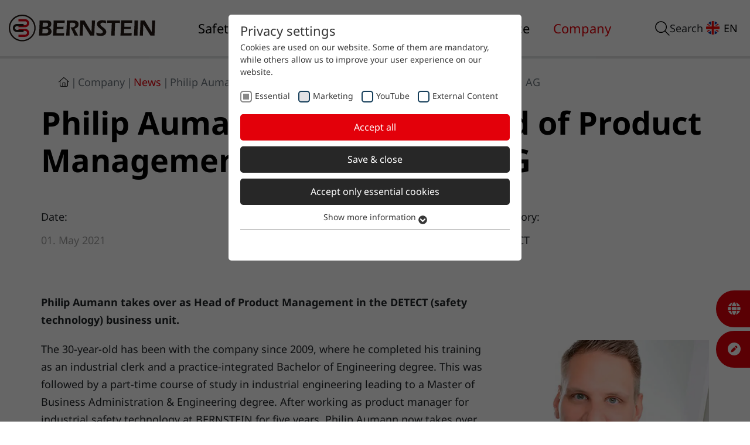

--- FILE ---
content_type: text/html; charset=utf-8
request_url: https://www.bernstein.eu/en/company/news/article/new-head-of-product-management
body_size: 102998
content:
<!DOCTYPE html><html dir="ltr" lang="en"><head><meta charset="utf-8"><!-- Powered by Threeme Distribution This website is powered by TYPO3 - inspiring people to share! TYPO3 is a free open source Content Management Framework initially created by Kasper Skaarhoj and licensed under GNU/GPL. TYPO3 is copyright 1998-2026 of Kasper Skaarhoj. Extensions are copyright of their respective owners. Information and contribution at https://typo3.org/ --><title>Philip Aumann is the new Head of Product Management at BERNSTEIN AG - BERNSTEIN AG</title><meta name="generator" content="TYPO3 CMS"/><meta name="description" content="Philip Aumann takes over as Head of Product Management in the DETECT (safety technology) business unit."/><meta name="viewport" content="width=device-width, initial-scale=1, shrink-to-fit=no"/><meta name="keywords" content="Bernstein, Berstein AG, Schalter, Sensoren, Gehäuse, Tragsysteme, Bedienterminals, Sicherheitstechnik, Gehäusetechnik"/><meta name="robots" content="index,follow"/><meta property="og:title" content="Philip Aumann is the new Head of Product Management at BERNSTEIN AG"/><meta property="og:type" content="article"/><meta property="og:url" content="https://www.bernstein.eu/en/company/news/article/new-head-of-product-management"/><meta property="og:image" content="https://www.bernstein.eu/fileadmin/user_upload/website/news/unternehmen/image-titel-produktmanagement-leitung.jpg"/><meta property="og:image:width" content="600"/><meta property="og:image:height" content="400"/><meta property="og:description" content="Philip Aumann takes over as Head of Product Management in the DETECT (safety technology) business unit."/><meta property="og:site_name" content="BERNSTEIN AG"/><meta property="og:locale" content="en_GB,en_GB.utf8,en_GB.UTF-8"/><meta name="twitter:title" content="Philip Aumann is the new Head of Product Management at BERNSTEIN AG"/><meta name="twitter:image" content="https://www.bernstein.eu/fileadmin/user_upload/website/news/unternehmen/image-titel-produktmanagement-leitung.jpg"/><meta name="twitter:image:alt" content="Philip Aumann: Head of Product Management DETECT at BERNSTEIN AG"/><meta name="twitter:card" content="summary_large_image"/><meta name="twitter:description" content="Philip Aumann takes over as Head of Product Management in the DETECT (safety technology) business unit."/><meta name="twitter:site" content="@threeme"/><meta property="article:author" content="Janine Brennenstuhl"/><meta property="article:published_time" content="2021-05-01"/><meta property="article:modified_time" content="2025-03-20"/><meta property="article:expiration_time" content="2028-01-21"/><style media="all"> /*<![CDATA[*/ <!-- html{min-height:100%}body,html{overflow-x:hidden;scroll-behavior:smooth}body{overflow:hidden;padding-right:0!important;padding-top:100px}@media(min-width:992px){body{padding-top:120px}}body.has-headvisual{padding-top:0}main>.container-fluid,main>.container-lg,main>.container-md,main>.container-sm,main>.container-xl,main>.container-xxl{padding:4em 15px}@media(min-width:992px){main>.container-fluid,main>.container-lg,main>.container-md,main>.container-sm,main>.container-xl,main>.container-xxl{padding:8em 8%}}body.stop-transitions *{transition:none!important}.products-header-wrapper{margin-top:-40px}@media(min-width:576px){.products-header-wrapper{margin-top:-20px}}@font-face{font-display:swap;font-family:Noto Sans;font-style:normal;font-weight:400;src:local(""),url(/typo3conf/ext/threeme/Resources/Public/Frontend/dist/fonts/noto-sans-regular.woff2) format("woff2"),url(/typo3conf/ext/threeme/Resources/Public/Frontend/dist/fonts/noto-sans-regular.woff) format("woff")}@font-face{font-display:swap;font-family:Noto Sans Light;font-style:normal;font-weight:300;src:local(""),url(/typo3conf/ext/threeme/Resources/Public/Frontend/dist/fonts/noto-sans-300.woff2) format("woff2"),url(/typo3conf/ext/threeme/Resources/Public/Frontend/dist/fonts/noto-sans-300.woff) format("woff")}@font-face{font-display:swap;font-family:Noto Sans Bold;font-style:normal;font-weight:700;src:local(""),url(/typo3conf/ext/threeme/Resources/Public/Frontend/dist/fonts/noto-sans-700.woff2) format("woff2"),url(/typo3conf/ext/threeme/Resources/Public/Frontend/dist/fonts/noto-sans-700.woff) format("woff")}body,html{color:#333;font-family:Noto Sans,Helvetica Neue,arial,sans-serif;font-weight:300;line-height:1.675}.accordion.accordion-flush .accordion-button,.contact-box__header,.content-slider__title,.counter_block__text,.h1,.h2,.h3,.h4,.h5,.h6,.teaser-slider__news__title,h1,h2,h3,h4,h5,h6{color:#000;font-family:Noto Sans,Helvetica Neue,arial,sans-serif}@media(max-width:767.98px){.accordion.accordion-flush .accordion-button,.contact-box__header,.content-slider__title,.counter_block__text,.h1,.h2,.h3,.h4,.h5,.h6,.teaser-slider__news__title,h1,h2,h3,h4,h5,h6{hyphens:auto}}.accordion.accordion-flush .light.accordion-button,.h1.light,.h2.light,.h3.light,.h4.light,.h5.light,.h6.light,.light.contact-box__header,.light.content-slider__title,.light.counter_block__text,.light.teaser-slider__news__title,h1.light,h2.light,h3.light,h4.light,h5.light,h6.light{font-family:Noto Sans Light,Helvetica Neue,arial,sans-serif}.h1-light,.h2-light,.h3-light,.h4-light,.h5-light,.h6-light,h1-light,h2-light,h3-light,h4-light,h5-light,h6-light{font-family:Noto Sans Light,Helvetica Neue,arial,sans-serif!important}.accordion.accordion-flush .link.accordion-button,.h1.link,.h2.link,.h3.link,.h4.link,.h5.link,.h6.link,.link.contact-box__header,.link.content-slider__title,.link.counter_block__text,.link.teaser-slider__news__title,h1.link,h2.link,h3.link,h4.link,h5.link,h6.link{color:#e3000a;font-family:Noto Sans Light,Helvetica Neue,arial,sans-serif}.accordion.accordion-flush .accordion-button .small,.accordion.accordion-flush .accordion-button small,.contact-box__header .small,.contact-box__header small,.content-slider__title .small,.content-slider__title small,.counter_block__text .small,.counter_block__text small,.h1 .small,.h1 small,.h2 .small,.h2 small,.h3 .small,.h3 small,.h4 .small,.h4 small,.h5 .small,.h5 small,.h6 .small,.h6 small,.teaser-slider__news__title .small,.teaser-slider__news__title small,h1 .small,h1 small,h2 .small,h2 small,h3 .small,h3 small,h4 .small,h4 small,h5 .small,h5 small,h6 .small,h6 small{display:block;font-weight:400;letter-spacing:.02em;margin-bottom:.42rem}.h1,h1{font-family:Noto Sans Bold,Helvetica Neue,arial,sans-serif;margin-bottom:.92593em}.h1-light,.h1-light-red,.h1-red{font-size:5.4rem!important}.content-slider__title,.h2,.teaser-slider__news__title,h2{margin-bottom:.86806em}.h2-light,.h2-light-red,.h2-pipe,.h2-red{font-size:4.8rem!important}.contact-box__header,.counter_block__text,.h3,h3{margin-bottom:1.30208em}.h3-light,.h3-light-red,.h3-pipe,.h3-red{font-size:3.2rem!important}.accordion.accordion-flush .accordion-button,.h4,h4{margin-bottom:1.15385em}.h4-light,.h4-light-red,.h4-pipe,.h4-red{font-size:2.6rem!important}.h5,h5{margin-bottom:1.36364em}.h5-light,.h5-light-red,.h5-red{font-size:2.2rem!important}.h6,h6{margin-bottom:1.66667em}.h1-light-red,.h2-light-red,.h3-light-red,.h4-light-red,.h5-light-red,.h6-light-red{color:#e3000a!important;font-family:Noto Sans Light,Helvetica Neue,arial,sans-serif!important}.h1-red,.h2-red,.h3-red,.h4-red{color:#e3000a!important}.subline-header{display:block;font-size:75%;margin-top:10px}.h2-pipe,.h3-pipe,.h4-pipe{font-family:Noto Sans Bold,Helvetica Neue,arial,sans-serif}.h2-pipe .subline-header,.h3-pipe .subline-header,.h4-pipe .subline-header{font-family:Noto Sans,Helvetica Neue,arial,sans-serif}.h2-pipe .subline-header:before,.h3-pipe .subline-header:before,.h4-pipe .subline-header:before{color:#e3000a;content:"|";margin-right:8px;position:relative;top:-2px}.h2-pipe:not(:has(.subline-header)):before,.h3-pipe:not(:has(.subline-header)):before,.h4-pipe:not(:has(.subline-header)):before{color:#e3000a;content:"|";margin-right:8px;position:relative;top:-2px}dl,figure,menu,ol,p,pre,ul{margin-top:0}strong{font-family:Noto Sans Bold,Helvetica Neue,arial,sans-serif}.cta.contact-box__header,.cta.counter_block__text,.h3.cta{color:#e3000a;font-family:Noto Sans,Helvetica Neue,arial,sans-serif;font-size:calc(2.10909rem + .90909vw);text-transform:none}@media(min-width:1200px){.cta.contact-box__header,.cta.counter_block__text,.h3.cta{font-size:3.2rem}}.text-green{color:#e3000a}.counter_block__digit,.font-size-counter{font-size:calc(2.63636rem + 5.30303vw);font-weight:400;line-height:1.2}@media(min-width:1200px){.counter_block__digit,.font-size-counter{font-size:9rem}}.font-size-xxl{font-size:calc(2.32727rem + 2.72727vw);font-weight:400;line-height:1.2}@media(min-width:1200px){.font-size-xxl{font-size:5.6rem}}.font-size-horizontal-card{font-size:calc(2.18182rem + 1.51515vw);font-weight:400;line-height:1.2}@media(min-width:1200px){.font-size-horizontal-card{font-size:4rem}}.font-size-horizontal-card-news{font-size:calc(2.13636rem + 1.13636vw);font-weight:400;line-height:1.2}@media(min-width:1200px){.font-size-horizontal-card-news{font-size:3.5rem}}.font-size-xl{font-size:calc(2.25455rem + 2.12121vw);font-weight:400;line-height:1.2}@media(min-width:1200px){.font-size-xl{font-size:4.8rem}}.font-size-large{font-size:calc(2.10909rem + .90909vw);font-weight:400;line-height:1.2}@media(min-width:1200px){.font-size-large{font-size:3.2rem}}.font-size-med,.tab-accordion .nav-tabs .nav-item .nav-link,.tab-accordion .tab-content .tab-pane .tab-pane__header{font-size:calc(2.05455rem + .45455vw);font-weight:400;line-height:1.2}@media(min-width:1200px){.font-size-med,.tab-accordion .nav-tabs .nav-item .nav-link,.tab-accordion .tab-content .tab-pane .tab-pane__header{font-size:2.6rem}}.font-size-base{font-size:1.8rem}.font-size-base,.font-size-sm{font-weight:400;line-height:1.2}.font-size-sm{font-size:1.4rem}blockquote{border-left:5px solid #e3000a;font-size:1.8rem!important;margin:1.5em 20px;padding:.5em 20px}blockquote p{color:#000;display:inline;font-style:italic}.ce-bodytext .content-slider__title,.ce-bodytext .h2,.ce-bodytext .teaser-slider__news__title,.ce-bodytext h2{margin-top:1.30208em}.ce-bodytext .contact-box__header,.ce-bodytext .counter_block__text,.ce-bodytext .h3,.ce-bodytext h3{margin-top:1.95313em}.accordion.accordion-flush .ce-bodytext .accordion-button,.ce-bodytext .accordion.accordion-flush .accordion-button,.ce-bodytext .h4,.ce-bodytext h4{margin-top:1.92308em}a:focus,a:hover{color:#000;text-decoration:underline}a:focus:before,a:hover:before{color:#e3000a}.ce-bodytext a{text-decoration:underline}.text-icon:after{margin-left:5px}.icon--before{flex-direction:row-reverse}.icon-angle-down-light{align-items:center;display:inline-flex}.icon-angle-down-light:after{background-position:50%;background-repeat:no-repeat;background:url("data:image/svg+xml;charset=utf-8,%3Csvg xmlns='http://www.w3.org/2000/svg' viewBox='0 0 50 26'%3E%3Cpath fill='%23fff' d='M49.248 3.967 26.65 24.421a2.281 2.281 0 0 1-3.046 0L.754 3.967C-.177 3.002-.253 1.695.585.757A2.28 2.28 0 0 1 3.8.587l21.202 19.09L46.21.587a2.284 2.284 0 0 1 3.213.169c.835.939.764 2.246-.174 3.211z'/%3E%3C/svg%3E") 50% no-repeat;content:"";display:inline-block;height:30px;width:30px}.icon-angle-down-light.invert:after{background:url("data:image/svg+xml;charset=utf-8,%3Csvg xmlns='http://www.w3.org/2000/svg' viewBox='0 0 50 26'%3E%3Cpath fill='%23e3000a' d='M49.248 3.967 26.65 24.421a2.281 2.281 0 0 1-3.046 0L.754 3.967C-.177 3.002-.253 1.695.585.757A2.28 2.28 0 0 1 3.8.587l21.202 19.09L46.21.587a2.284 2.284 0 0 1 3.213.169c.835.939.764 2.246-.174 3.211z'/%3E%3C/svg%3E") 50% no-repeat}.icon-angle-down{align-items:center;display:inline-flex}.icon-angle-down:after{background-position:50%;background-repeat:no-repeat;background:url("data:image/svg+xml;charset=utf-8,%3Csvg xmlns='http://www.w3.org/2000/svg' viewBox='0 0 92 50'%3E%3Cpath fill='%23fff' d='m89.67 10.824-39.566 37.25C48.907 49.427 47.345 50 45.81 50a6.25 6.25 0 0 1-4.295-1.708L1.948 10.824c-2.507-2.395-2.61-6.351-.245-8.85C4.08-.551 8.05-.63 10.538 1.739L45.81 35.137 81.081 1.713c2.489-2.367 6.442-2.277 8.834.244a6.308 6.308 0 0 1-.244 8.867z'/%3E%3C/svg%3E") 50% no-repeat;content:"";display:inline-block;height:30px;width:30px}.icon-angle-down.invert:after{background:url("data:image/svg+xml;charset=utf-8,%3Csvg xmlns='http://www.w3.org/2000/svg' viewBox='0 0 92 50'%3E%3Cpath fill='%23e3000a' d='m89.67 10.824-39.566 37.25C48.907 49.427 47.345 50 45.81 50a6.25 6.25 0 0 1-4.295-1.708L1.948 10.824c-2.507-2.395-2.61-6.351-.245-8.85C4.08-.551 8.05-.63 10.538 1.739L45.81 35.137 81.081 1.713c2.489-2.367 6.442-2.277 8.834.244a6.308 6.308 0 0 1-.244 8.867z'/%3E%3C/svg%3E") 50% no-repeat}.icon-angle-up-light{align-items:center;display:inline-flex}.icon-angle-up-light:after{background-position:50%;background-repeat:no-repeat;background:url("data:image/svg+xml;charset=utf-8,%3Csvg xmlns='http://www.w3.org/2000/svg' viewBox='0 0 50 26'%3E%3Cpath fill='%23fff' d='M49.44 24.258a2.277 2.277 0 0 1-3.215.169L25.01 5.329 3.795 24.43a2.285 2.285 0 0 1-3.215-.17 2.281 2.281 0 0 1 .172-3.213L23.362.583a2.282 2.282 0 0 1 3.046 0l22.61 20.463c1.189.839 1.26 2.274.421 3.212z'/%3E%3C/svg%3E") 50% no-repeat;content:"";display:inline-block;height:30px;width:30px}.icon-angle-up-light.invert:after{background:url("data:image/svg+xml;charset=utf-8,%3Csvg xmlns='http://www.w3.org/2000/svg' viewBox='0 0 50 26'%3E%3Cpath fill='%23e3000a' d='M49.44 24.258a2.277 2.277 0 0 1-3.215.169L25.01 5.329 3.795 24.43a2.285 2.285 0 0 1-3.215-.17 2.281 2.281 0 0 1 .172-3.213L23.362.583a2.282 2.282 0 0 1 3.046 0l22.61 20.463c1.189.839 1.26 2.274.421 3.212z'/%3E%3C/svg%3E") 50% no-repeat}.icon-angle-up{align-items:center;display:inline-flex}.icon-angle-up:after{background-position:50%;background-repeat:no-repeat;background:url("data:image/svg+xml;charset=utf-8,%3Csvg xmlns='http://www.w3.org/2000/svg' viewBox='0 0 93 50'%3E%3Cpath fill='%23fff' d='M1.962 39.375 41.729 1.936C42.933.576 44.503 0 46.046 0c1.544 0 3.108.572 4.317 1.717L90.13 39.156a6.285 6.285 0 0 1 .245 8.877c-2.387 2.534-6.378 2.624-8.88.245l-35.45-33.593-35.45 33.593c-2.502 2.38-6.475 2.29-8.88-.245-2.377-2.274-2.272-6.251.247-8.658z'/%3E%3C/svg%3E") 50% no-repeat;content:"";display:inline-block;height:30px;width:30px}.icon-angle-up.invert:after{background:url("data:image/svg+xml;charset=utf-8,%3Csvg xmlns='http://www.w3.org/2000/svg' viewBox='0 0 93 50'%3E%3Cpath fill='%23e3000a' d='M1.962 39.375 41.729 1.936C42.933.576 44.503 0 46.046 0c1.544 0 3.108.572 4.317 1.717L90.13 39.156a6.285 6.285 0 0 1 .245 8.877c-2.387 2.534-6.378 2.624-8.88.245l-35.45-33.593-35.45 33.593c-2.502 2.38-6.475 2.29-8.88-.245-2.377-2.274-2.272-6.251.247-8.658z'/%3E%3C/svg%3E") 50% no-repeat}.icon-bars-staggered{align-items:center;display:inline-flex}.icon-bars-staggered:after{background-position:50%;background-repeat:no-repeat;background:url("data:image/svg+xml;charset=utf-8,%3Csvg xmlns='http://www.w3.org/2000/svg' viewBox='0 0 512 512'%3E%3Cpath fill='%23fff' d='M0 88c0-13.25 10.75-24 24-24h400c13.3 0 24 10.75 24 24 0 13.3-10.7 24-24 24H24c-13.25 0-24-10.7-24-24zm64 160c0-13.3 10.75-24 24-24h400c13.3 0 24 10.7 24 24s-10.7 24-24 24H88c-13.25 0-24-10.7-24-24zm360 184H24c-13.25 0-24-10.7-24-24s10.75-24 24-24h400c13.3 0 24 10.7 24 24s-10.7 24-24 24z'/%3E%3C/svg%3E") 50% no-repeat;content:"";display:inline-block;height:30px;width:30px}.icon-bars-staggered.invert:after{background:url("data:image/svg+xml;charset=utf-8,%3Csvg xmlns='http://www.w3.org/2000/svg' viewBox='0 0 512 512'%3E%3Cpath fill='%23e3000a' d='M0 88c0-13.25 10.75-24 24-24h400c13.3 0 24 10.75 24 24 0 13.3-10.7 24-24 24H24c-13.25 0-24-10.7-24-24zm64 160c0-13.3 10.75-24 24-24h400c13.3 0 24 10.7 24 24s-10.7 24-24 24H88c-13.25 0-24-10.7-24-24zm360 184H24c-13.25 0-24-10.7-24-24s10.75-24 24-24h400c13.3 0 24 10.7 24 24s-10.7 24-24 24z'/%3E%3C/svg%3E") 50% no-repeat}.icon-buildings{align-items:center;display:inline-flex}.icon-buildings:after{background-position:50%;background-repeat:no-repeat;background:url("data:image/svg+xml;charset=utf-8,%3Csvg xmlns='http://www.w3.org/2000/svg' viewBox='0 0 51 50'%3E%3Cpath fill='%23fff' d='M31.583 33.594a2.338 2.338 0 0 1 2.344-2.344h4.687a2.338 2.338 0 0 1 2.344 2.344v4.687a2.338 2.338 0 0 1-2.344 2.344h-4.687a2.338 2.338 0 0 1-2.344-2.344v-4.687zm6.25 3.906v-3.125h-3.125V37.5h3.125zm-6.25-28.906a2.341 2.341 0 0 1 2.344-2.344h4.687a2.341 2.341 0 0 1 2.344 2.344v4.687a2.338 2.338 0 0 1-2.344 2.344h-4.687a2.338 2.338 0 0 1-2.344-2.344V8.594zm3.125.781V12.5h3.125V9.375h-3.125zm-.781 18.75a2.338 2.338 0 0 1-2.344-2.344v-4.687a2.338 2.338 0 0 1 2.344-2.344h4.687a2.338 2.338 0 0 1 2.344 2.344v4.687a2.338 2.338 0 0 1-2.344 2.344h-4.687zm.781-6.25V25h3.125v-3.125h-3.125zM44.083 0a6.253 6.253 0 0 1 6.25 6.25v37.5a6.256 6.256 0 0 1-6.25 6.25H28.458a6.256 6.256 0 0 1-6.25-6.25V6.25A6.253 6.253 0 0 1 28.458 0h15.625zm0 3.125H28.458a3.124 3.124 0 0 0-3.125 3.125v37.5a3.122 3.122 0 0 0 3.125 3.125h15.625a3.122 3.122 0 0 0 3.125-3.125V6.25a3.124 3.124 0 0 0-3.125-3.125zm-26.563 12.5H6.583a3.124 3.124 0 0 0-3.125 3.125v25c0 1.729 1.4 3.125 3.125 3.125h12.5c.86 0 1.563.703 1.563 1.563 0 .859-.704 1.562-1.563 1.562h-12.5a6.253 6.253 0 0 1-6.25-6.25v-25a6.253 6.253 0 0 1 6.25-6.25H17.52c.86 0 1.563.703 1.563 1.563 0 .859-.703 1.562-1.563 1.562zM13.614 31.25a2.338 2.338 0 0 1 2.344 2.344v4.687a2.338 2.338 0 0 1-2.344 2.344H8.927a2.341 2.341 0 0 1-2.344-2.344v-4.687a2.341 2.341 0 0 1 2.344-2.344h4.687zm-.781 6.25v-3.125H9.708V37.5h3.125zm.781-18.75a2.338 2.338 0 0 1 2.344 2.344v4.687a2.338 2.338 0 0 1-2.344 2.344H8.927a2.341 2.341 0 0 1-2.344-2.344v-4.687a2.341 2.341 0 0 1 2.344-2.344h4.687zM12.833 25v-3.125H9.708V25h3.125z'/%3E%3C/svg%3E") 50% no-repeat;content:"";display:inline-block;height:30px;width:30px}.icon-buildings.invert:after{background:url("data:image/svg+xml;charset=utf-8,%3Csvg xmlns='http://www.w3.org/2000/svg' viewBox='0 0 51 50'%3E%3Cpath fill='%23e3000a' d='M31.583 33.594a2.338 2.338 0 0 1 2.344-2.344h4.687a2.338 2.338 0 0 1 2.344 2.344v4.687a2.338 2.338 0 0 1-2.344 2.344h-4.687a2.338 2.338 0 0 1-2.344-2.344v-4.687zm6.25 3.906v-3.125h-3.125V37.5h3.125zm-6.25-28.906a2.341 2.341 0 0 1 2.344-2.344h4.687a2.341 2.341 0 0 1 2.344 2.344v4.687a2.338 2.338 0 0 1-2.344 2.344h-4.687a2.338 2.338 0 0 1-2.344-2.344V8.594zm3.125.781V12.5h3.125V9.375h-3.125zm-.781 18.75a2.338 2.338 0 0 1-2.344-2.344v-4.687a2.338 2.338 0 0 1 2.344-2.344h4.687a2.338 2.338 0 0 1 2.344 2.344v4.687a2.338 2.338 0 0 1-2.344 2.344h-4.687zm.781-6.25V25h3.125v-3.125h-3.125zM44.083 0a6.253 6.253 0 0 1 6.25 6.25v37.5a6.256 6.256 0 0 1-6.25 6.25H28.458a6.256 6.256 0 0 1-6.25-6.25V6.25A6.253 6.253 0 0 1 28.458 0h15.625zm0 3.125H28.458a3.124 3.124 0 0 0-3.125 3.125v37.5a3.122 3.122 0 0 0 3.125 3.125h15.625a3.122 3.122 0 0 0 3.125-3.125V6.25a3.124 3.124 0 0 0-3.125-3.125zm-26.563 12.5H6.583a3.124 3.124 0 0 0-3.125 3.125v25c0 1.729 1.4 3.125 3.125 3.125h12.5c.86 0 1.563.703 1.563 1.563 0 .859-.704 1.562-1.563 1.562h-12.5a6.253 6.253 0 0 1-6.25-6.25v-25a6.253 6.253 0 0 1 6.25-6.25H17.52c.86 0 1.563.703 1.563 1.563 0 .859-.703 1.562-1.563 1.562zM13.614 31.25a2.338 2.338 0 0 1 2.344 2.344v4.687a2.338 2.338 0 0 1-2.344 2.344H8.927a2.341 2.341 0 0 1-2.344-2.344v-4.687a2.341 2.341 0 0 1 2.344-2.344h4.687zm-.781 6.25v-3.125H9.708V37.5h3.125zm.781-18.75a2.338 2.338 0 0 1 2.344 2.344v4.687a2.338 2.338 0 0 1-2.344 2.344H8.927a2.341 2.341 0 0 1-2.344-2.344v-4.687a2.341 2.341 0 0 1 2.344-2.344h4.687zM12.833 25v-3.125H9.708V25h3.125z'/%3E%3C/svg%3E") 50% no-repeat}.icon-cabinet-filing{align-items:center;display:inline-flex}.icon-cabinet-filing:after{background-position:50%;background-repeat:no-repeat;background:url("data:image/svg+xml;charset=utf-8,%3Csvg xmlns='http://www.w3.org/2000/svg' viewBox='0 0 45 50'%3E%3Cpath fill='%23fff' d='M37.833 0H6.583a6.25 6.25 0 0 0-6.25 6.25v37.5A6.25 6.25 0 0 0 6.583 50h31.25a6.25 6.25 0 0 0 6.25-6.25V6.25A6.253 6.253 0 0 0 37.833 0zm3.125 43.75c0 1.726-1.4 3.125-3.125 3.125H6.583a3.125 3.125 0 0 1-3.125-3.125V26.562h37.5V43.75zm0-20.313h-37.5V6.25c0-1.726 1.4-3.125 3.125-3.125h31.25c1.726 0 3.125 1.4 3.125 3.125v17.188zM30.02 9.376H14.395c-.859 0-1.562.703-1.562 1.563v3.124c0 .86.703 1.563 1.562 1.563.86 0 1.563-.703 1.563-1.563V12.5h12.5v1.563c0 .859.703 1.562 1.563 1.562.859 0 1.562-.703 1.562-1.563v-3.124c0-.86-.703-1.563-1.563-1.563zm-15.625 31.25c.86 0 1.563-.703 1.563-1.563V37.5h12.5v1.563a1.562 1.562 0 1 0 3.125 0v-3.126c0-.863-.699-1.562-1.563-1.562H14.395c-.859 0-1.562.703-1.562 1.563v3.124c0 .86.703 1.563 1.562 1.563z'/%3E%3C/svg%3E") 50% no-repeat;content:"";display:inline-block;height:30px;width:30px}.icon-cabinet-filing.invert:after{background:url("data:image/svg+xml;charset=utf-8,%3Csvg xmlns='http://www.w3.org/2000/svg' viewBox='0 0 45 50'%3E%3Cpath fill='%23e3000a' d='M37.833 0H6.583a6.25 6.25 0 0 0-6.25 6.25v37.5A6.25 6.25 0 0 0 6.583 50h31.25a6.25 6.25 0 0 0 6.25-6.25V6.25A6.253 6.253 0 0 0 37.833 0zm3.125 43.75c0 1.726-1.4 3.125-3.125 3.125H6.583a3.125 3.125 0 0 1-3.125-3.125V26.562h37.5V43.75zm0-20.313h-37.5V6.25c0-1.726 1.4-3.125 3.125-3.125h31.25c1.726 0 3.125 1.4 3.125 3.125v17.188zM30.02 9.376H14.395c-.859 0-1.562.703-1.562 1.563v3.124c0 .86.703 1.563 1.562 1.563.86 0 1.563-.703 1.563-1.563V12.5h12.5v1.563c0 .859.703 1.562 1.563 1.562.859 0 1.562-.703 1.562-1.563v-3.124c0-.86-.703-1.563-1.563-1.563zm-15.625 31.25c.86 0 1.563-.703 1.563-1.563V37.5h12.5v1.563a1.562 1.562 0 1 0 3.125 0v-3.126c0-.863-.699-1.562-1.563-1.562H14.395c-.859 0-1.562.703-1.562 1.563v3.124c0 .86.703 1.563 1.562 1.563z'/%3E%3C/svg%3E") 50% no-repeat}.icon-caret-down{align-items:center;display:inline-flex}.icon-caret-down:after{background-position:50%;background-repeat:no-repeat;background:url("data:image/svg+xml;charset=utf-8,%3Csvg xmlns='http://www.w3.org/2000/svg' viewBox='0 0 85 50'%3E%3Cpath fill='%23fff' d='M81.849 14.219 48.75 47.552C46.901 49.192 44.766 50 42.63 50a8.304 8.304 0 0 1-5.893-2.441L3.638 14.225c-2.616-2.376-3.33-5.97-2.04-9.069C2.888 2.057 5.93 0 9.297 0h66.432a8.336 8.336 0 0 1 7.703 5.143c1.292 3.117.813 6.706-1.583 9.076z'/%3E%3C/svg%3E") 50% no-repeat;content:"";display:inline-block;height:30px;width:30px}.icon-caret-down.invert:after{background:url("data:image/svg+xml;charset=utf-8,%3Csvg xmlns='http://www.w3.org/2000/svg' viewBox='0 0 85 50'%3E%3Cpath fill='%23e3000a' d='M81.849 14.219 48.75 47.552C46.901 49.192 44.766 50 42.63 50a8.304 8.304 0 0 1-5.893-2.441L3.638 14.225c-2.616-2.376-3.33-5.97-2.04-9.069C2.888 2.057 5.93 0 9.297 0h66.432a8.336 8.336 0 0 1 7.703 5.143c1.292 3.117.813 6.706-1.583 9.076z'/%3E%3C/svg%3E") 50% no-repeat}.icon-caret-up{align-items:center;display:inline-flex}.icon-caret-up:after{background-position:50%;background-repeat:no-repeat;background:url("data:image/svg+xml;charset=utf-8,%3Csvg xmlns='http://www.w3.org/2000/svg' viewBox='0 0 50 31'%3E%3Cpath fill='%23fff' d='M1.472 21.528 21.386 1.473C22.5.486 23.786 0 25.07 0c1.285 0 2.567.49 3.546 1.469L48.53 21.524a5.013 5.013 0 0 1 1.088 5.465c-.777 1.876-2.471 3.094-4.634 3.094H5.016A5.015 5.015 0 0 1 .382 26.99a5.002 5.002 0 0 1 1.09-5.46z'/%3E%3C/svg%3E") 50% no-repeat;content:"";display:inline-block;height:30px;width:30px}.icon-caret-up.invert:after{background:url("data:image/svg+xml;charset=utf-8,%3Csvg xmlns='http://www.w3.org/2000/svg' viewBox='0 0 50 31'%3E%3Cpath fill='%23e3000a' d='M1.472 21.528 21.386 1.473C22.5.486 23.786 0 25.07 0c1.285 0 2.567.49 3.546 1.469L48.53 21.524a5.013 5.013 0 0 1 1.088 5.465c-.777 1.876-2.471 3.094-4.634 3.094H5.016A5.015 5.015 0 0 1 .382 26.99a5.002 5.002 0 0 1 1.09-5.46z'/%3E%3C/svg%3E") 50% no-repeat}.icon-chevron-left{align-items:center;display:inline-flex}.icon-chevron-left:after{background-position:50%;background-repeat:no-repeat;background:url("data:image/svg+xml;charset=utf-8,%3Csvg xmlns='http://www.w3.org/2000/svg' viewBox='0 0 50 93'%3E%3Cpath fill='%23fff' d='m47.814 91.397 1.46-1.46a2.478 2.478 0 0 0 0-3.504L8.904 46.062 49.274 5.69a2.478 2.478 0 0 0 0-3.504l-1.46-1.46a2.478 2.478 0 0 0-3.504 0L.726 44.31a2.478 2.478 0 0 0 0 3.504l43.583 43.584a2.478 2.478 0 0 0 3.505 0z'/%3E%3C/svg%3E") 50% no-repeat;content:"";display:inline-block;height:30px;width:30px}.icon-chevron-left.invert:after{background:url("data:image/svg+xml;charset=utf-8,%3Csvg xmlns='http://www.w3.org/2000/svg' viewBox='0 0 50 93'%3E%3Cpath fill='%23e3000a' d='m47.814 91.397 1.46-1.46a2.478 2.478 0 0 0 0-3.504L8.904 46.062 49.274 5.69a2.478 2.478 0 0 0 0-3.504l-1.46-1.46a2.478 2.478 0 0 0-3.504 0L.726 44.31a2.478 2.478 0 0 0 0 3.504l43.583 43.584a2.478 2.478 0 0 0 3.505 0z'/%3E%3C/svg%3E") 50% no-repeat}.icon-chevron-right{align-items:center;display:inline-flex}.icon-chevron-right:after{background-position:50%;background-repeat:no-repeat;background:url("data:image/svg+xml;charset=utf-8,%3Csvg xmlns='http://www.w3.org/2000/svg' viewBox='0 0 50 93'%3E%3Cpath fill='%23fff' d='m2.186 91.397-1.46-1.46a2.478 2.478 0 0 1 0-3.504l40.37-40.371L.726 5.69a2.478 2.478 0 0 1 0-3.504l1.46-1.46a2.478 2.478 0 0 1 3.504 0L49.274 44.31a2.478 2.478 0 0 1 0 3.504L5.691 91.398a2.478 2.478 0 0 1-3.505 0z'/%3E%3C/svg%3E") 50% no-repeat;content:"";display:inline-block;height:30px;width:30px}.icon-chevron-right.invert:after{background:url("data:image/svg+xml;charset=utf-8,%3Csvg xmlns='http://www.w3.org/2000/svg' viewBox='0 0 50 93'%3E%3Cpath fill='%23e3000a' d='m2.186 91.397-1.46-1.46a2.478 2.478 0 0 1 0-3.504l40.37-40.371L.726 5.69a2.478 2.478 0 0 1 0-3.504l1.46-1.46a2.478 2.478 0 0 1 3.504 0L49.274 44.31a2.478 2.478 0 0 1 0 3.504L5.691 91.398a2.478 2.478 0 0 1-3.505 0z'/%3E%3C/svg%3E") 50% no-repeat}.icon-circle-arrow-left{align-items:center;display:inline-flex}.icon-circle-arrow-left:after{background-position:50%;background-repeat:no-repeat;background:url("data:image/svg+xml;charset=utf-8,%3Csvg xmlns='http://www.w3.org/2000/svg' viewBox='0 0 51 50'%3E%3Cpath fill='%23fff' d='M36.243 23.438H18.138l6.708-6.709a1.561 1.561 0 1 0-2.209-2.208l-9.375 9.375c-.3.303-.456.704-.456 1.104 0 .4.153.8.458 1.104l9.375 9.375a1.561 1.561 0 1 0 2.209-2.208l-6.71-6.709h18.105c.86 0 1.563-.703 1.563-1.562 0-.86-.703-1.563-1.563-1.563zM25.306 0c-13.809 0-25 11.191-25 25s11.191 25 25 25 25-11.191 25-25-11.191-25-25-25zm0 46.875c-12.06 0-21.875-9.814-21.875-21.875 0-12.06 9.814-21.875 21.875-21.875 12.06 0 21.875 9.814 21.875 21.875 0 12.06-9.814 21.875-21.875 21.875z'/%3E%3C/svg%3E") 50% no-repeat;content:"";display:inline-block;height:30px;width:30px}.icon-circle-arrow-left.invert:after{background:url("data:image/svg+xml;charset=utf-8,%3Csvg xmlns='http://www.w3.org/2000/svg' viewBox='0 0 51 50'%3E%3Cpath fill='%23e3000a' d='M36.243 23.438H18.138l6.708-6.709a1.561 1.561 0 1 0-2.209-2.208l-9.375 9.375c-.3.303-.456.704-.456 1.104 0 .4.153.8.458 1.104l9.375 9.375a1.561 1.561 0 1 0 2.209-2.208l-6.71-6.709h18.105c.86 0 1.563-.703 1.563-1.562 0-.86-.703-1.563-1.563-1.563zM25.306 0c-13.809 0-25 11.191-25 25s11.191 25 25 25 25-11.191 25-25-11.191-25-25-25zm0 46.875c-12.06 0-21.875-9.814-21.875-21.875 0-12.06 9.814-21.875 21.875-21.875 12.06 0 21.875 9.814 21.875 21.875 0 12.06-9.814 21.875-21.875 21.875z'/%3E%3C/svg%3E") 50% no-repeat}.icon-circle-arrow-right{align-items:center;display:inline-flex}.icon-circle-arrow-right:after{background-position:50%;background-repeat:no-repeat;background:url("data:image/svg+xml;charset=utf-8,%3Csvg xmlns='http://www.w3.org/2000/svg' viewBox='0 0 51 50'%3E%3Cpath fill='%23fff' d='M27.972 14.521a1.561 1.561 0 1 0-2.209 2.21l6.711 6.706H14.369c-.86 0-1.563.704-1.563 1.563 0 .86.699 1.563 1.562 1.563h18.106l-6.708 6.708a1.561 1.561 0 1 0 2.209 2.208l9.375-9.375c.3-.303.456-.704.456-1.104 0-.4-.153-.8-.458-1.104l-9.376-9.375zM25.306 0c-13.809 0-25 11.191-25 25s11.191 25 25 25 25-11.191 25-25-11.191-25-25-25zm0 46.875c-12.06 0-21.875-9.814-21.875-21.875 0-12.06 9.814-21.875 21.875-21.875 12.06 0 21.875 9.814 21.875 21.875 0 12.06-9.814 21.875-21.875 21.875z'/%3E%3C/svg%3E") 50% no-repeat;content:"";display:inline-block;height:30px;width:30px}.icon-circle-arrow-right.invert:after{background:url("data:image/svg+xml;charset=utf-8,%3Csvg xmlns='http://www.w3.org/2000/svg' viewBox='0 0 51 50'%3E%3Cpath fill='%23e3000a' d='M27.972 14.521a1.561 1.561 0 1 0-2.209 2.21l6.711 6.706H14.369c-.86 0-1.563.704-1.563 1.563 0 .86.699 1.563 1.562 1.563h18.106l-6.708 6.708a1.561 1.561 0 1 0 2.209 2.208l9.375-9.375c.3-.303.456-.704.456-1.104 0-.4-.153-.8-.458-1.104l-9.376-9.375zM25.306 0c-13.809 0-25 11.191-25 25s11.191 25 25 25 25-11.191 25-25-11.191-25-25-25zm0 46.875c-12.06 0-21.875-9.814-21.875-21.875 0-12.06 9.814-21.875 21.875-21.875 12.06 0 21.875 9.814 21.875 21.875 0 12.06-9.814 21.875-21.875 21.875z'/%3E%3C/svg%3E") 50% no-repeat}.icon-circle-chevron-down{align-items:center;display:inline-flex}.icon-circle-chevron-down:after{background-position:50%;background-repeat:no-repeat;background:url("data:image/svg+xml;charset=utf-8,%3Csvg xmlns='http://www.w3.org/2000/svg' viewBox='0 0 50 50'%3E%3Cpath fill='%23fff' d='M34.834 20.771 25 30.605l-9.834-9.834a1.561 1.561 0 1 0-2.209 2.21l10.938 10.937c.304.3.705.457 1.105.457s.8-.153 1.104-.458L37.042 22.98c.61-.61.61-1.6 0-2.21a1.557 1.557 0 0 0-2.208.001zM25 0C11.191 0 0 11.191 0 25s11.191 25 25 25 25-11.191 25-25S38.809 0 25 0zm0 46.875C12.94 46.875 3.125 37.061 3.125 25 3.125 12.94 12.939 3.125 25 3.125c12.06 0 21.875 9.814 21.875 21.875 0 12.06-9.814 21.875-21.875 21.875z'/%3E%3C/svg%3E") 50% no-repeat;content:"";display:inline-block;height:30px;width:30px}.icon-circle-chevron-down.invert:after{background:url("data:image/svg+xml;charset=utf-8,%3Csvg xmlns='http://www.w3.org/2000/svg' viewBox='0 0 50 50'%3E%3Cpath fill='%23e3000a' d='M34.834 20.771 25 30.605l-9.834-9.834a1.561 1.561 0 1 0-2.209 2.21l10.938 10.937c.304.3.705.457 1.105.457s.8-.153 1.104-.458L37.042 22.98c.61-.61.61-1.6 0-2.21a1.557 1.557 0 0 0-2.208.001zM25 0C11.191 0 0 11.191 0 25s11.191 25 25 25 25-11.191 25-25S38.809 0 25 0zm0 46.875C12.94 46.875 3.125 37.061 3.125 25 3.125 12.94 12.939 3.125 25 3.125c12.06 0 21.875 9.814 21.875 21.875 0 12.06-9.814 21.875-21.875 21.875z'/%3E%3C/svg%3E") 50% no-repeat}.icon-circle-chevron-up{align-items:center;display:inline-flex}.icon-circle-chevron-up:after{background-position:50%;background-repeat:no-repeat;background:url("data:image/svg+xml;charset=utf-8,%3Csvg xmlns='http://www.w3.org/2000/svg' viewBox='0 0 50 50'%3E%3Cpath fill='%23fff' d='M25 0C11.191 0 0 11.191 0 25s11.191 25 25 25 25-11.191 25-25S38.809 0 25 0zm0 46.875C12.94 46.875 3.125 37.061 3.125 25 3.125 12.94 12.939 3.125 25 3.125c12.06 0 21.875 9.814 21.875 21.875 0 12.06-9.814 21.875-21.875 21.875zm1.104-30.791A1.561 1.561 0 0 0 25 15.625c-.4 0-.8.156-1.104.459L12.96 27.021a1.561 1.561 0 1 0 2.209 2.21L25 19.394l9.834 9.834a1.561 1.561 0 1 0 2.209-2.21l-10.94-10.935z'/%3E%3C/svg%3E") 50% no-repeat;content:"";display:inline-block;height:30px;width:30px}.icon-circle-chevron-up.invert:after{background:url("data:image/svg+xml;charset=utf-8,%3Csvg xmlns='http://www.w3.org/2000/svg' viewBox='0 0 50 50'%3E%3Cpath fill='%23e3000a' d='M25 0C11.191 0 0 11.191 0 25s11.191 25 25 25 25-11.191 25-25S38.809 0 25 0zm0 46.875C12.94 46.875 3.125 37.061 3.125 25 3.125 12.94 12.939 3.125 25 3.125c12.06 0 21.875 9.814 21.875 21.875 0 12.06-9.814 21.875-21.875 21.875zm1.104-30.791A1.561 1.561 0 0 0 25 15.625c-.4 0-.8.156-1.104.459L12.96 27.021a1.561 1.561 0 1 0 2.209 2.21L25 19.394l9.834 9.834a1.561 1.561 0 1 0 2.209-2.21l-10.94-10.935z'/%3E%3C/svg%3E") 50% no-repeat}.icon-circle-envelope-thin{align-items:center;display:inline-flex}.icon-circle-envelope-thin:after{background-position:50%;background-repeat:no-repeat;background:url("data:image/svg+xml;charset=utf-8,%3Csvg xmlns='http://www.w3.org/2000/svg' viewBox='0 0 50 50'%3E%3Cpath fill='%23fff' d='M34.375 15.625h-18.75A3.122 3.122 0 0 0 12.5 18.75v12.5c0 1.726 1.4 3.125 3.125 3.125h18.75c1.726 0 3.125-1.4 3.125-3.125v-12.5a3.122 3.122 0 0 0-3.125-3.125zm1.563 15.625c0 .862-.701 1.563-1.563 1.563h-18.75a1.564 1.564 0 0 1-1.563-1.563v-8.135l9.193 4.596c.544.277 1.14.414 1.745.414.605 0 1.2-.137 1.746-.41l9.192-4.6v8.135zm0-9.873-9.893 4.944c-.66.33-1.44.33-2.1 0l-9.883-4.944V18.75c0-.862.701-1.563 1.563-1.563h18.75c.862 0 1.563.701 1.563 1.563v2.627zM25 0C11.191 0 0 11.191 0 25s11.191 25 25 25 25-11.191 25-25S38.809 0 25 0zm0 48.438C12.08 48.438 1.562 37.92 1.562 25 1.563 12.08 12.08 1.562 25 1.562 37.92 1.563 48.438 12.08 48.438 25c0 12.92-10.518 23.438-23.438 23.438z'/%3E%3C/svg%3E") 50% no-repeat;content:"";display:inline-block;height:30px;width:30px}.icon-circle-envelope-thin.invert:after{background:url("data:image/svg+xml;charset=utf-8,%3Csvg xmlns='http://www.w3.org/2000/svg' viewBox='0 0 50 50'%3E%3Cpath fill='%23e3000a' d='M34.375 15.625h-18.75A3.122 3.122 0 0 0 12.5 18.75v12.5c0 1.726 1.4 3.125 3.125 3.125h18.75c1.726 0 3.125-1.4 3.125-3.125v-12.5a3.122 3.122 0 0 0-3.125-3.125zm1.563 15.625c0 .862-.701 1.563-1.563 1.563h-18.75a1.564 1.564 0 0 1-1.563-1.563v-8.135l9.193 4.596c.544.277 1.14.414 1.745.414.605 0 1.2-.137 1.746-.41l9.192-4.6v8.135zm0-9.873-9.893 4.944c-.66.33-1.44.33-2.1 0l-9.883-4.944V18.75c0-.862.701-1.563 1.563-1.563h18.75c.862 0 1.563.701 1.563 1.563v2.627zM25 0C11.191 0 0 11.191 0 25s11.191 25 25 25 25-11.191 25-25S38.809 0 25 0zm0 48.438C12.08 48.438 1.562 37.92 1.562 25 1.563 12.08 12.08 1.562 25 1.562 37.92 1.563 48.438 12.08 48.438 25c0 12.92-10.518 23.438-23.438 23.438z'/%3E%3C/svg%3E") 50% no-repeat}.icon-circle-envelope{align-items:center;display:inline-flex}.icon-circle-envelope:after{background-position:50%;background-repeat:no-repeat;background:url("data:image/svg+xml;charset=utf-8,%3Csvg xmlns='http://www.w3.org/2000/svg' viewBox='0 0 50 50'%3E%3Cpath fill='%23fff' d='M34.375 15.625h-18.75A3.122 3.122 0 0 0 12.5 18.75v12.5c0 1.726 1.4 3.125 3.125 3.125h18.75c1.726 0 3.125-1.4 3.125-3.125v-12.5a3.122 3.122 0 0 0-3.125-3.125zm0 15.625h-18.75v-7.295l8.72 4.024c.206.097.43.146.655.146.225 0 .447-.049.655-.143l8.72-4.027v7.295zm0-10.732L25 24.845l-9.375-4.327V18.75h18.75v1.768zM25 0C11.191 0 0 11.191 0 25s11.191 25 25 25 25-11.191 25-25S38.809 0 25 0zm0 46.875C12.94 46.875 3.125 37.061 3.125 25 3.125 12.94 12.939 3.125 25 3.125c12.06 0 21.875 9.814 21.875 21.875 0 12.06-9.814 21.875-21.875 21.875z'/%3E%3C/svg%3E") 50% no-repeat;content:"";display:inline-block;height:30px;width:30px}.icon-circle-envelope.invert:after{background:url("data:image/svg+xml;charset=utf-8,%3Csvg xmlns='http://www.w3.org/2000/svg' viewBox='0 0 50 50'%3E%3Cpath fill='%23e3000a' d='M34.375 15.625h-18.75A3.122 3.122 0 0 0 12.5 18.75v12.5c0 1.726 1.4 3.125 3.125 3.125h18.75c1.726 0 3.125-1.4 3.125-3.125v-12.5a3.122 3.122 0 0 0-3.125-3.125zm0 15.625h-18.75v-7.295l8.72 4.024c.206.097.43.146.655.146.225 0 .447-.049.655-.143l8.72-4.027v7.295zm0-10.732L25 24.845l-9.375-4.327V18.75h18.75v1.768zM25 0C11.191 0 0 11.191 0 25s11.191 25 25 25 25-11.191 25-25S38.809 0 25 0zm0 46.875C12.94 46.875 3.125 37.061 3.125 25 3.125 12.94 12.939 3.125 25 3.125c12.06 0 21.875 9.814 21.875 21.875 0 12.06-9.814 21.875-21.875 21.875z'/%3E%3C/svg%3E") 50% no-repeat}.icon-circle-phone-thin{align-items:center;display:inline-flex}.icon-circle-phone-thin:after{background-position:50%;background-repeat:no-repeat;background:url("data:image/svg+xml;charset=utf-8,%3Csvg xmlns='http://www.w3.org/2000/svg' viewBox='0 0 50 50'%3E%3Cpath fill='%23fff' d='m36.885 28.936-5.295-2.269a2.307 2.307 0 0 0-2.696.66l-1.75 2.138a16.318 16.318 0 0 1-6.597-6.604l2.138-1.752a2.322 2.322 0 0 0 .663-2.693l-2.274-5.3a2.331 2.331 0 0 0-2.646-1.339l-4.922 1.133a2.3 2.3 0 0 0-1.787 2.256c0 12.744 10.37 23.115 23.125 23.115a2.296 2.296 0 0 0 2.249-1.788l1.135-4.92c.16-1.085-.318-2.198-1.343-2.637zm-1.319 7.207a.74.74 0 0 1-.722.576c-11.895 0-21.563-9.756-21.563-21.553 0-.35.237-.647.577-.725l4.92-1.135a.624.624 0 0 1 .167-.025c.293 0 .568.174.688.452l2.273 5.298a.75.75 0 0 1-.217.87l-3.105 2.54.272.557a17.927 17.927 0 0 0 8.146 8.146l.557.273 2.547-3.113a.731.731 0 0 1 .865-.21l5.295 2.27a.746.746 0 0 1 .433.852l-1.133 4.927zM25 0C11.191 0 0 11.191 0 25s11.191 25 25 25 25-11.191 25-25S38.809 0 25 0zm0 48.438C12.08 48.438 1.562 37.92 1.562 25 1.563 12.08 12.08 1.562 25 1.562 37.92 1.563 48.438 12.08 48.438 25c0 12.92-10.518 23.438-23.438 23.438z'/%3E%3C/svg%3E") 50% no-repeat;content:"";display:inline-block;height:30px;width:30px}.icon-circle-phone-thin.invert:after{background:url("data:image/svg+xml;charset=utf-8,%3Csvg xmlns='http://www.w3.org/2000/svg' viewBox='0 0 50 50'%3E%3Cpath fill='%23e3000a' d='m36.885 28.936-5.295-2.269a2.307 2.307 0 0 0-2.696.66l-1.75 2.138a16.318 16.318 0 0 1-6.597-6.604l2.138-1.752a2.322 2.322 0 0 0 .663-2.693l-2.274-5.3a2.331 2.331 0 0 0-2.646-1.339l-4.922 1.133a2.3 2.3 0 0 0-1.787 2.256c0 12.744 10.37 23.115 23.125 23.115a2.296 2.296 0 0 0 2.249-1.788l1.135-4.92c.16-1.085-.318-2.198-1.343-2.637zm-1.319 7.207a.74.74 0 0 1-.722.576c-11.895 0-21.563-9.756-21.563-21.553 0-.35.237-.647.577-.725l4.92-1.135a.624.624 0 0 1 .167-.025c.293 0 .568.174.688.452l2.273 5.298a.75.75 0 0 1-.217.87l-3.105 2.54.272.557a17.927 17.927 0 0 0 8.146 8.146l.557.273 2.547-3.113a.731.731 0 0 1 .865-.21l5.295 2.27a.746.746 0 0 1 .433.852l-1.133 4.927zM25 0C11.191 0 0 11.191 0 25s11.191 25 25 25 25-11.191 25-25S38.809 0 25 0zm0 48.438C12.08 48.438 1.562 37.92 1.562 25 1.563 12.08 12.08 1.562 25 1.562 37.92 1.563 48.438 12.08 48.438 25c0 12.92-10.518 23.438-23.438 23.438z'/%3E%3C/svg%3E") 50% no-repeat}.icon-circle-phone{align-items:center;display:inline-flex}.icon-circle-phone:after{background-position:50%;background-repeat:no-repeat;background:url("data:image/svg+xml;charset=utf-8,%3Csvg xmlns='http://www.w3.org/2000/svg' viewBox='0 0 50 50'%3E%3Cpath fill='%23fff' d='m36.084 26.982-4.679-2.004a3.664 3.664 0 0 0-4.223 1.05l-.657.799a12.519 12.519 0 0 1-3.341-3.35l.807-.663a3.616 3.616 0 0 0 1.03-4.239l-2.003-4.659a3.645 3.645 0 0 0-4.159-2.102l-4.318.998c-1.66.381-2.822 1.749-2.822 3.545 0 12.09 9.834 21.924 21.924 21.924a3.623 3.623 0 0 0 3.545-2.82l.997-4.324c.399-1.713-.578-3.451-2.101-4.155zm-1.934 7.774a.512.512 0 0 1-.507.4c-10.362 0-18.8-8.437-18.8-18.799a.5.5 0 0 1 .4-.494l4.322-1.003c.035-.016.074-.016.113-.016a.52.52 0 0 1 .473.305l1.996 4.658a.497.497 0 0 1-.142.597l-1.859 1.52a1.563 1.563 0 0 0-.38 1.953 15.86 15.86 0 0 0 6.36 6.36c.662.36 1.481.196 1.956-.381l1.522-1.858a.526.526 0 0 1 .587-.148l4.654 1.996a.517.517 0 0 1 .298.586l-.993 4.324zM25 0C11.191 0 0 11.191 0 25s11.191 25 25 25 25-11.191 25-25S38.809 0 25 0zm0 46.875C12.94 46.875 3.125 37.061 3.125 25 3.125 12.94 12.939 3.125 25 3.125c12.06 0 21.875 9.814 21.875 21.875 0 12.06-9.814 21.875-21.875 21.875z'/%3E%3C/svg%3E") 50% no-repeat;content:"";display:inline-block;height:30px;width:30px}.icon-circle-phone.invert:after{background:url("data:image/svg+xml;charset=utf-8,%3Csvg xmlns='http://www.w3.org/2000/svg' viewBox='0 0 50 50'%3E%3Cpath fill='%23e3000a' d='m36.084 26.982-4.679-2.004a3.664 3.664 0 0 0-4.223 1.05l-.657.799a12.519 12.519 0 0 1-3.341-3.35l.807-.663a3.616 3.616 0 0 0 1.03-4.239l-2.003-4.659a3.645 3.645 0 0 0-4.159-2.102l-4.318.998c-1.66.381-2.822 1.749-2.822 3.545 0 12.09 9.834 21.924 21.924 21.924a3.623 3.623 0 0 0 3.545-2.82l.997-4.324c.399-1.713-.578-3.451-2.101-4.155zm-1.934 7.774a.512.512 0 0 1-.507.4c-10.362 0-18.8-8.437-18.8-18.799a.5.5 0 0 1 .4-.494l4.322-1.003c.035-.016.074-.016.113-.016a.52.52 0 0 1 .473.305l1.996 4.658a.497.497 0 0 1-.142.597l-1.859 1.52a1.563 1.563 0 0 0-.38 1.953 15.86 15.86 0 0 0 6.36 6.36c.662.36 1.481.196 1.956-.381l1.522-1.858a.526.526 0 0 1 .587-.148l4.654 1.996a.517.517 0 0 1 .298.586l-.993 4.324zM25 0C11.191 0 0 11.191 0 25s11.191 25 25 25 25-11.191 25-25S38.809 0 25 0zm0 46.875C12.94 46.875 3.125 37.061 3.125 25 3.125 12.94 12.939 3.125 25 3.125c12.06 0 21.875 9.814 21.875 21.875 0 12.06-9.814 21.875-21.875 21.875z'/%3E%3C/svg%3E") 50% no-repeat}.icon-clipboard-list{align-items:center;display:inline-flex}.icon-clipboard-list:after{background-position:50%;background-repeat:no-repeat;background:url("data:image/svg+xml;charset=utf-8,%3Csvg xmlns='http://www.w3.org/2000/svg' viewBox='0 0 384 512'%3E%3Cpath fill='%23fff' d='M101.5 64C114.6 26.7 150.2 0 192 0s77.4 26.7 90.5 64H320c35.3 0 64 28.7 64 64v320c0 35.3-28.7 64-64 64H64c-35.3 0-64-28.7-64-64V128c0-35.3 28.7-64 64-64h37.5zM224 96c0-17.7-14.3-32-32-32s-32 14.3-32 32 14.3 32 32 32 32-14.3 32-32zm-64 272c0 8.8 7.2 16 16 16h128c8.8 0 16-7.2 16-16s-7.2-16-16-16H176c-8.8 0-16 7.2-16 16zm-64 24c13.3 0 24-10.7 24-24s-10.7-24-24-24-24 10.7-24 24 10.7 24 24 24zm64-120c0 8.8 7.2 16 16 16h128c8.8 0 16-7.2 16-16s-7.2-16-16-16H176c-8.8 0-16 7.2-16 16zm-64 24c13.3 0 24-10.7 24-24s-10.7-24-24-24-24 10.7-24 24 10.7 24 24 24z'/%3E%3C/svg%3E") 50% no-repeat;content:"";display:inline-block;height:30px;width:30px}.icon-clipboard-list.invert:after{background:url("data:image/svg+xml;charset=utf-8,%3Csvg xmlns='http://www.w3.org/2000/svg' viewBox='0 0 384 512'%3E%3Cpath fill='%23e3000a' d='M101.5 64C114.6 26.7 150.2 0 192 0s77.4 26.7 90.5 64H320c35.3 0 64 28.7 64 64v320c0 35.3-28.7 64-64 64H64c-35.3 0-64-28.7-64-64V128c0-35.3 28.7-64 64-64h37.5zM224 96c0-17.7-14.3-32-32-32s-32 14.3-32 32 14.3 32 32 32 32-14.3 32-32zm-64 272c0 8.8 7.2 16 16 16h128c8.8 0 16-7.2 16-16s-7.2-16-16-16H176c-8.8 0-16 7.2-16 16zm-64 24c13.3 0 24-10.7 24-24s-10.7-24-24-24-24 10.7-24 24 10.7 24 24 24zm64-120c0 8.8 7.2 16 16 16h128c8.8 0 16-7.2 16-16s-7.2-16-16-16H176c-8.8 0-16 7.2-16 16zm-64 24c13.3 0 24-10.7 24-24s-10.7-24-24-24-24 10.7-24 24 10.7 24 24 24z'/%3E%3C/svg%3E") 50% no-repeat}.icon-contact-form{align-items:center;display:inline-flex}.icon-contact-form:after{background-position:50%;background-repeat:no-repeat;background:url("data:image/svg+xml;charset=utf-8,%3Csvg xmlns='http://www.w3.org/2000/svg' viewBox='0 0 50 50'%3E%3Cpath fill='%23fff' d='M0 25C0 11.191 11.191 0 25 0s25 11.191 25 25-11.191 25-25 25S0 38.809 0 25zm34.941-11.357a3.914 3.914 0 0 0-5.527 0l-2.09 2.09 6.924 6.933 2.09-2.09a3.896 3.896 0 0 0 0-5.527l-1.397-1.406zM14.014 29.668l-1.465 5.791c-.137.615.02 1.182.41 1.572.39.381.947.537 1.484.41l5.87-1.474a3.14 3.14 0 0 0 1.455-.82L32.04 24.872l-6.934-6.924-10.273 10.186c-.4.488-.684.986-.82 1.533z'/%3E%3C/svg%3E") 50% no-repeat;content:"";display:inline-block;height:30px;width:30px}.icon-contact-form.invert:after{background:url("data:image/svg+xml;charset=utf-8,%3Csvg xmlns='http://www.w3.org/2000/svg' viewBox='0 0 50 50'%3E%3Cpath fill='%23e3000a' d='M0 25C0 11.191 11.191 0 25 0s25 11.191 25 25-11.191 25-25 25S0 38.809 0 25zm34.941-11.357a3.914 3.914 0 0 0-5.527 0l-2.09 2.09 6.924 6.933 2.09-2.09a3.896 3.896 0 0 0 0-5.527l-1.397-1.406zM14.014 29.668l-1.465 5.791c-.137.615.02 1.182.41 1.572.39.381.947.537 1.484.41l5.87-1.474a3.14 3.14 0 0 0 1.455-.82L32.04 24.872l-6.934-6.924-10.273 10.186c-.4.488-.684.986-.82 1.533z'/%3E%3C/svg%3E") 50% no-repeat}.icon-eye-slash{align-items:center;display:inline-flex}.icon-eye-slash:after{background-position:50%;background-repeat:no-repeat;background:url("data:image/svg+xml;charset=utf-8,%3Csvg xmlns='http://www.w3.org/2000/svg' viewBox='0 0 50 40'%3E%3Cpath fill='%23fff' d='M49.523 37.765c.547.43.633 1.149.21 1.758a1.254 1.254 0 0 1-1.757.21L.476 2.232A1.25 1.25 0 0 1 2.023.27l47.499 37.496zm-2.219-16.804c-.797 1.921-2.21 4.453-4.21 6.953l-1.962-1.547C42.976 23.992 44.281 21.727 45 20c-1.039-2.57-3.289-6.32-6.656-9.375C34.976 7.499 30.5 5 25 5c-3.11 0-5.89.798-8.328 2.055l-2.133-1.682c2.96-1.717 6.46-2.943 10.46-2.943 6.313 0 11.368 2.948 15.047 6.367 3.657 3.39 6.102 7.382 7.258 10.242a2.484 2.484 0 0 1 0 1.922zM6.905 12.086l1.962 1.547a33.046 33.046 0 0 0-3.937 6.296c1.111 2.57 3.359 6.32 6.726 9.446C15.023 32.5 19.5 35 24.93 35c3.18 0 5.961-.797 8.399-2.055l2.132 1.68c-3.03 1.718-6.46 2.874-10.53 2.874-6.243 0-11.297-2.874-14.977-6.296-3.655-3.461-6.098-7.453-7.26-10.242a2.498 2.498 0 0 1 0-1.922c.801-1.922 2.213-4.453 4.212-6.953zm8.024 7.843c0-.421.11-.898.172-1.375l2.414 1.907c.235 3.93 3.43 7.039 7.414 7.039.508 0 .946-.04 1.36-.11l2.414 1.899a10.04 10.04 0 0 1-3.774.71c-5.453 0-10-4.476-10-10.07zm20.07 0c0 .563-.039 1.04-.101 1.516l-2.414-1.906c-.234-3.93-3.5-7.11-7.555-7.11-.367 0-.804.11-1.218.18l-2.414-1.898c1.148-.461 2.398-.781 3.632-.781 5.594 0 10.07 4.546 10.07 10z'/%3E%3C/svg%3E") 50% no-repeat;content:"";display:inline-block;height:30px;width:30px}.icon-eye-slash.invert:after{background:url("data:image/svg+xml;charset=utf-8,%3Csvg xmlns='http://www.w3.org/2000/svg' viewBox='0 0 50 40'%3E%3Cpath fill='%23e3000a' d='M49.523 37.765c.547.43.633 1.149.21 1.758a1.254 1.254 0 0 1-1.757.21L.476 2.232A1.25 1.25 0 0 1 2.023.27l47.499 37.496zm-2.219-16.804c-.797 1.921-2.21 4.453-4.21 6.953l-1.962-1.547C42.976 23.992 44.281 21.727 45 20c-1.039-2.57-3.289-6.32-6.656-9.375C34.976 7.499 30.5 5 25 5c-3.11 0-5.89.798-8.328 2.055l-2.133-1.682c2.96-1.717 6.46-2.943 10.46-2.943 6.313 0 11.368 2.948 15.047 6.367 3.657 3.39 6.102 7.382 7.258 10.242a2.484 2.484 0 0 1 0 1.922zM6.905 12.086l1.962 1.547a33.046 33.046 0 0 0-3.937 6.296c1.111 2.57 3.359 6.32 6.726 9.446C15.023 32.5 19.5 35 24.93 35c3.18 0 5.961-.797 8.399-2.055l2.132 1.68c-3.03 1.718-6.46 2.874-10.53 2.874-6.243 0-11.297-2.874-14.977-6.296-3.655-3.461-6.098-7.453-7.26-10.242a2.498 2.498 0 0 1 0-1.922c.801-1.922 2.213-4.453 4.212-6.953zm8.024 7.843c0-.421.11-.898.172-1.375l2.414 1.907c.235 3.93 3.43 7.039 7.414 7.039.508 0 .946-.04 1.36-.11l2.414 1.899a10.04 10.04 0 0 1-3.774.71c-5.453 0-10-4.476-10-10.07zm20.07 0c0 .563-.039 1.04-.101 1.516l-2.414-1.906c-.234-3.93-3.5-7.11-7.555-7.11-.367 0-.804.11-1.218.18l-2.414-1.898c1.148-.461 2.398-.781 3.632-.781 5.594 0 10.07 4.546 10.07 10z'/%3E%3C/svg%3E") 50% no-repeat}.icon-eye{align-items:center;display:inline-flex}.icon-eye:after{background-position:50%;background-repeat:no-repeat;background:url("data:image/svg+xml;charset=utf-8,%3Csvg xmlns='http://www.w3.org/2000/svg' viewBox='0 0 50 39'%3E%3Cpath fill='%23fff' d='M36.113 19.445c0 6.138-4.974 11.112-11.112 11.112-6.137 0-11.112-4.974-11.112-11.112 0-6.137 4.975-11.111 11.112-11.111 6.138 0 11.112 4.974 11.112 11.111zM25 11.112c-4.679 0-8.334 3.654-8.334 8.333 0 4.601 3.655 8.334 8.334 8.334a8.336 8.336 0 0 0 8.334-8.334c0-4.679-3.733-8.333-8.334-8.333zm16.72-4.115c4.062 3.767 6.78 8.203 8.064 11.38a2.76 2.76 0 0 1 0 2.136c-1.285 3.1-4.002 7.535-8.064 11.38-4.09 3.803-9.706 6.998-16.72 6.998-7.014 0-12.63-3.195-16.718-6.997-4.062-3.846-6.778-8.282-8.07-11.381a2.775 2.775 0 0 1 0-2.135C1.504 15.2 4.22 10.764 8.282 6.997 12.37 3.198 17.987 0 25.001 0c7.014 0 12.63 3.198 16.72 6.997zM2.778 19.445c1.157 2.778 3.657 6.945 7.396 10.417 3.742 3.473 8.716 6.25 14.827 6.25 6.111 0 11.086-2.777 14.827-6.25 3.742-3.472 6.242-7.639 7.396-10.417-1.154-2.856-3.654-7.023-7.396-10.417-3.741-3.473-8.716-6.25-14.827-6.25-6.111 0-11.085 2.777-14.827 6.25-3.739 3.394-6.239 7.561-7.396 10.417z'/%3E%3C/svg%3E") 50% no-repeat;content:"";display:inline-block;height:30px;width:30px}.icon-eye.invert:after{background:url("data:image/svg+xml;charset=utf-8,%3Csvg xmlns='http://www.w3.org/2000/svg' viewBox='0 0 50 39'%3E%3Cpath fill='%23e3000a' d='M36.113 19.445c0 6.138-4.974 11.112-11.112 11.112-6.137 0-11.112-4.974-11.112-11.112 0-6.137 4.975-11.111 11.112-11.111 6.138 0 11.112 4.974 11.112 11.111zM25 11.112c-4.679 0-8.334 3.654-8.334 8.333 0 4.601 3.655 8.334 8.334 8.334a8.336 8.336 0 0 0 8.334-8.334c0-4.679-3.733-8.333-8.334-8.333zm16.72-4.115c4.062 3.767 6.78 8.203 8.064 11.38a2.76 2.76 0 0 1 0 2.136c-1.285 3.1-4.002 7.535-8.064 11.38-4.09 3.803-9.706 6.998-16.72 6.998-7.014 0-12.63-3.195-16.718-6.997-4.062-3.846-6.778-8.282-8.07-11.381a2.775 2.775 0 0 1 0-2.135C1.504 15.2 4.22 10.764 8.282 6.997 12.37 3.198 17.987 0 25.001 0c7.014 0 12.63 3.198 16.72 6.997zM2.778 19.445c1.157 2.778 3.657 6.945 7.396 10.417 3.742 3.473 8.716 6.25 14.827 6.25 6.111 0 11.086-2.777 14.827-6.25 3.742-3.472 6.242-7.639 7.396-10.417-1.154-2.856-3.654-7.023-7.396-10.417-3.741-3.473-8.716-6.25-14.827-6.25-6.111 0-11.085 2.777-14.827 6.25-3.739 3.394-6.239 7.561-7.396 10.417z'/%3E%3C/svg%3E") 50% no-repeat}.icon-facebook-round{align-items:center;display:inline-flex}.icon-facebook-round:after{background-position:50%;background-repeat:no-repeat;background:url("data:image/svg+xml;charset=utf-8,%3Csvg xmlns='http://www.w3.org/2000/svg' viewBox='0 0 51 50'%3E%3Cpath fill='%23fff' d='M50.304 25.152C50.304 11.258 39.047 0 25.152 0 11.258 0 0 11.258 0 25.152 0 37.706 9.198 48.112 21.222 50V32.423h-6.39v-7.27h6.39V19.61c0-6.304 3.753-9.785 9.5-9.785 2.753 0 5.63.49 5.63.49v6.187h-3.171c-3.124 0-4.099 1.94-4.099 3.928v4.721h6.976l-1.116 7.27h-5.86V50c12.024-1.888 21.222-12.294 21.222-24.848z'/%3E%3C/svg%3E") 50% no-repeat;content:"";display:inline-block;height:30px;width:30px}.icon-facebook-round.invert:after{background:url("data:image/svg+xml;charset=utf-8,%3Csvg xmlns='http://www.w3.org/2000/svg' viewBox='0 0 51 50'%3E%3Cpath fill='%23e3000a' d='M50.304 25.152C50.304 11.258 39.047 0 25.152 0 11.258 0 0 11.258 0 25.152 0 37.706 9.198 48.112 21.222 50V32.423h-6.39v-7.27h6.39V19.61c0-6.304 3.753-9.785 9.5-9.785 2.753 0 5.63.49 5.63.49v6.187h-3.171c-3.124 0-4.099 1.94-4.099 3.928v4.721h6.976l-1.116 7.27h-5.86V50c12.024-1.888 21.222-12.294 21.222-24.848z'/%3E%3C/svg%3E") 50% no-repeat}.icon-facebook{align-items:center;display:inline-flex}.icon-facebook:after{background-position:50%;background-repeat:no-repeat;background:url("data:image/svg+xml;charset=utf-8,%3Csvg xmlns='http://www.w3.org/2000/svg' fill='currentColor' viewBox='0 0 448 448'%3E%3Cpath fill='%23fff' d='M400 0H48C21.49 0 0 21.49 0 48v352c0 26.51 21.49 48 48 48h137.25V295.69h-63V224h63v-54.64c0-62.15 37-96.48 93.67-96.48 27.14 0 55.52 4.84 55.52 4.84v61h-31.27c-30.81 0-40.42 19.12-40.42 38.73V224h68.78l-11 71.69h-57.78V448H400c26.51 0 48-21.49 48-48V48c0-26.51-21.49-48-48-48z'/%3E%3C/svg%3E") 50% no-repeat;content:"";display:inline-block;height:30px;width:30px}.icon-facebook.invert:after{background:url("data:image/svg+xml;charset=utf-8,%3Csvg xmlns='http://www.w3.org/2000/svg' fill='currentColor' viewBox='0 0 448 448'%3E%3Cpath fill='%23e3000a' d='M400 0H48C21.49 0 0 21.49 0 48v352c0 26.51 21.49 48 48 48h137.25V295.69h-63V224h63v-54.64c0-62.15 37-96.48 93.67-96.48 27.14 0 55.52 4.84 55.52 4.84v61h-31.27c-30.81 0-40.42 19.12-40.42 38.73V224h68.78l-11 71.69h-57.78V448H400c26.51 0 48-21.49 48-48V48c0-26.51-21.49-48-48-48z'/%3E%3C/svg%3E") 50% no-repeat}.icon-file-excel{align-items:center;display:inline-flex}.icon-file-excel:after{background-position:50%;background-repeat:no-repeat;background:url("data:image/svg+xml;charset=utf-8,%3Csvg xmlns='http://www.w3.org/2000/svg' viewBox='0 0 32 32'%3E%3Cpath fill='%23fff' d='M23.22 12h-4.23L16 16.41 13.01 12H8.78l5.07 7.58L8.13 28H16v-2.86h-1.57L16 22.79l3.48 5.2h4.39l-5.72-8.42L23.22 12z'/%3E%3Cpath d='M28.68 7.16c-.69-.95-1.66-2.05-2.72-3.12s-2.17-2.03-3.12-2.72C21.23.14 20.45 0 20 0H4.5A2.5 2.5 0 0 0 2 2.5v27A2.5 2.5 0 0 0 4.5 32h23a2.5 2.5 0 0 0 2.5-2.5V10c0-.45-.14-1.23-1.32-2.84zm-4.14-1.7c.96.96 1.71 1.82 2.27 2.54H22V3.19c.72.55 1.58 1.31 2.54 2.27zM28 29.5c0 .27-.23.5-.5.5h-23c-.27 0-.5-.23-.5-.5v-27c0-.27.23-.5.5-.5H20v7c0 .55.45 1 1 1h7v19.5z'/%3E%3C/svg%3E") 50% no-repeat;content:"";display:inline-block;height:30px;width:30px}.icon-file-excel.invert:after{background:url("data:image/svg+xml;charset=utf-8,%3Csvg xmlns='http://www.w3.org/2000/svg' viewBox='0 0 32 32'%3E%3Cpath fill='%23e3000a' d='M23.22 12h-4.23L16 16.41 13.01 12H8.78l5.07 7.58L8.13 28H16v-2.86h-1.57L16 22.79l3.48 5.2h4.39l-5.72-8.42L23.22 12z'/%3E%3Cpath d='M28.68 7.16c-.69-.95-1.66-2.05-2.72-3.12s-2.17-2.03-3.12-2.72C21.23.14 20.45 0 20 0H4.5A2.5 2.5 0 0 0 2 2.5v27A2.5 2.5 0 0 0 4.5 32h23a2.5 2.5 0 0 0 2.5-2.5V10c0-.45-.14-1.23-1.32-2.84zm-4.14-1.7c.96.96 1.71 1.82 2.27 2.54H22V3.19c.72.55 1.58 1.31 2.54 2.27zM28 29.5c0 .27-.23.5-.5.5h-23c-.27 0-.5-.23-.5-.5v-27c0-.27.23-.5.5-.5H20v7c0 .55.45 1 1 1h7v19.5z'/%3E%3C/svg%3E") 50% no-repeat}.icon-file-jpg{align-items:center;display:inline-flex}.icon-file-jpg:after{background-position:50%;background-repeat:no-repeat;background:url("data:image/svg+xml;charset=utf-8,%3Csvg xmlns='http://www.w3.org/2000/svg' fill='currentColor' viewBox='0 0 28 32'%3E%3Cpath fill='%23fff' d='M18.06 0c.46.014 1.24.191 2.78 1.32.95.69 2.06 1.65 3.12 2.72 1.06 1.07 2.03 2.17 2.72 3.12C27.86 8.77 28 9.55 28 10v19.5a2.5 2.5 0 0 1-2.5 2.5h-23A2.5 2.5 0 0 1 0 29.5v-27A2.5 2.5 0 0 1 2.5 0zM18 2H2.5c-.27 0-.5.23-.5.5v27c0 .27.23.5.5.5h23c.27 0 .5-.23.5-.5V10h-7c-.55 0-1-.45-1-1V2zm-8 12 8.22 10L24 20v8H4v-4l6-10zm11-2c1.66 0 3 1.34 3 3s-1.34 3-3 3-3-1.34-3-3 1.34-3 3-3zm-1-8.81V8h4.81c-.56-.72-1.31-1.58-2.27-2.54S20.72 3.75 20 3.19z'/%3E%3C/svg%3E") 50% no-repeat;content:"";display:inline-block;height:30px;width:30px}.icon-file-jpg.invert:after{background:url("data:image/svg+xml;charset=utf-8,%3Csvg xmlns='http://www.w3.org/2000/svg' fill='currentColor' viewBox='0 0 28 32'%3E%3Cpath fill='%23e3000a' d='M18.06 0c.46.014 1.24.191 2.78 1.32.95.69 2.06 1.65 3.12 2.72 1.06 1.07 2.03 2.17 2.72 3.12C27.86 8.77 28 9.55 28 10v19.5a2.5 2.5 0 0 1-2.5 2.5h-23A2.5 2.5 0 0 1 0 29.5v-27A2.5 2.5 0 0 1 2.5 0zM18 2H2.5c-.27 0-.5.23-.5.5v27c0 .27.23.5.5.5h23c.27 0 .5-.23.5-.5V10h-7c-.55 0-1-.45-1-1V2zm-8 12 8.22 10L24 20v8H4v-4l6-10zm11-2c1.66 0 3 1.34 3 3s-1.34 3-3 3-3-1.34-3-3 1.34-3 3-3zm-1-8.81V8h4.81c-.56-.72-1.31-1.58-2.27-2.54S20.72 3.75 20 3.19z'/%3E%3C/svg%3E") 50% no-repeat}.icon-file-mp4{align-items:center;display:inline-flex}.icon-file-mp4:after{background-position:50%;background-repeat:no-repeat;background:url("data:image/svg+xml;charset=utf-8,%3Csvg xmlns='http://www.w3.org/2000/svg' fill='currentColor' viewBox='0 0 28 32'%3E%3Cpath fill='%23fff' d='M18.06 0c.46.014 1.24.191 2.78 1.32.95.69 2.06 1.65 3.12 2.72 1.06 1.07 2.03 2.17 2.72 3.12C27.86 8.77 28 9.55 28 10v19.5a2.5 2.5 0 0 1-2.5 2.5h-23A2.5 2.5 0 0 1 0 29.5v-27A2.5 2.5 0 0 1 2.5 0zM18 2H2.5c-.27 0-.5.23-.5.5v27c0 .27.23.5.5.5h23c.27 0 .5-.23.5-.5V10h-7c-.55 0-1-.45-1-1V2zm-2 24H6V16h10v4l6-4v10l-6-4v4zm4-22.81V8h4.81c-.56-.72-1.31-1.58-2.27-2.54S20.72 3.74 20 3.19z'/%3E%3C/svg%3E") 50% no-repeat;content:"";display:inline-block;height:30px;width:30px}.icon-file-mp4.invert:after{background:url("data:image/svg+xml;charset=utf-8,%3Csvg xmlns='http://www.w3.org/2000/svg' fill='currentColor' viewBox='0 0 28 32'%3E%3Cpath fill='%23e3000a' d='M18.06 0c.46.014 1.24.191 2.78 1.32.95.69 2.06 1.65 3.12 2.72 1.06 1.07 2.03 2.17 2.72 3.12C27.86 8.77 28 9.55 28 10v19.5a2.5 2.5 0 0 1-2.5 2.5h-23A2.5 2.5 0 0 1 0 29.5v-27A2.5 2.5 0 0 1 2.5 0zM18 2H2.5c-.27 0-.5.23-.5.5v27c0 .27.23.5.5.5h23c.27 0 .5-.23.5-.5V10h-7c-.55 0-1-.45-1-1V2zm-2 24H6V16h10v4l6-4v10l-6-4v4zm4-22.81V8h4.81c-.56-.72-1.31-1.58-2.27-2.54S20.72 3.74 20 3.19z'/%3E%3C/svg%3E") 50% no-repeat}.icon-file-pdf{align-items:center;display:inline-flex}.icon-file-pdf:after{background-position:50%;background-repeat:no-repeat;background:url("data:image/svg+xml;charset=utf-8,%3Csvg xmlns='http://www.w3.org/2000/svg' fill='currentColor' viewBox='0 0 28 32'%3E%3Cpath fill='%23fff' d='M18.06 0c.46.014 1.24.191 2.78 1.32.95.69 2.06 1.65 3.12 2.72 1.06 1.07 2.03 2.17 2.72 3.12C27.86 8.77 28 9.55 28 10v19.5a2.5 2.5 0 0 1-2.5 2.5h-23A2.5 2.5 0 0 1 0 29.5v-27A2.5 2.5 0 0 1 2.5 0zM18 2H2.5c-.27 0-.5.23-.5.5v27c0 .27.23.5.5.5h23c.27 0 .5-.23.5-.5V10h-7c-.55 0-1-.45-1-1V2zm-5.27 3.56.34.01c.57-.03.93.42 1.11.86l.06.15c.05.14.07.19.09.37.18 1.3-.5 5.15-.5 5.15-.04.14-.07.28-.11.44.63 1.71 1.63 3.27 2.83 4.39.45.41 1.02.76 1.57 1.08 1.23-.17 2.41-.26 3.38-.25 1.44.02 2.38.24 2.81.66.16.15.3.36.32.54.07.59.02 1.17-.26 1.59-.14.21-.37.37-.65.44-.17.05-.4.07-.65.07-1.44 0-3.72-.73-5.57-1.77-2.43.37-5.21 1.03-7.64 1.82-2.11 3.68-3.64 5.32-4.96 5.32-.24 0-.48-.06-.71-.17L3.66 26c-.33-.19-.38-.59-.31-.9.2-1 1.43-2.25 3.28-3.36.22-.14 1.15-.63 1.19-.65l.54-.29c.52-.9 1.1-1.96 1.74-3.21l.08-.16c.61-1.19 1.3-2.54 1.85-3.88l.2-.48c-.77-2.93-1.19-5.2-.78-6.71.13-.48.65-.8 1.28-.8zm-5.01 16.3-.173.164a6.535 6.535 0 0 1-.337.306c-1.41 1.15-2.36 2.45-2.6 3.11.65-.29 1.64-1.23 3.11-3.58zm14.018-2.92H21.5c-.42 0-.9.02-1.41.06 1.34.58 2.3.93 3.07.93.24 0 .61-.05.74-.13s.12-.48-.64-.67c-.76-.19-.99-.19-1.76-.19zm-8.748-4.21c-.36.93-.84 2.06-1.61 3.51-.32.59-.62 1.15-.92 1.68 1.63-.62 3.47-1.13 5.61-1.56-.15-.11-.29-.22-.42-.33-1.05-.89-1.94-2-2.66-3.3zm-.04-8.49c-.165 0-.18 1.142-.18 1.446v.074c0 .8.12 2.01.36 2.78.3-.53.54-1.23.51-2.23-.03-1-.27-2.07-.69-2.07zM20 3.19V8h4.81c-.56-.72-1.31-1.58-2.27-2.54S20.72 3.75 20 3.19z'/%3E%3C/svg%3E") 50% no-repeat;content:"";display:inline-block;height:30px;width:30px}.icon-file-pdf.invert:after{background:url("data:image/svg+xml;charset=utf-8,%3Csvg xmlns='http://www.w3.org/2000/svg' fill='currentColor' viewBox='0 0 28 32'%3E%3Cpath fill='%23e3000a' d='M18.06 0c.46.014 1.24.191 2.78 1.32.95.69 2.06 1.65 3.12 2.72 1.06 1.07 2.03 2.17 2.72 3.12C27.86 8.77 28 9.55 28 10v19.5a2.5 2.5 0 0 1-2.5 2.5h-23A2.5 2.5 0 0 1 0 29.5v-27A2.5 2.5 0 0 1 2.5 0zM18 2H2.5c-.27 0-.5.23-.5.5v27c0 .27.23.5.5.5h23c.27 0 .5-.23.5-.5V10h-7c-.55 0-1-.45-1-1V2zm-5.27 3.56.34.01c.57-.03.93.42 1.11.86l.06.15c.05.14.07.19.09.37.18 1.3-.5 5.15-.5 5.15-.04.14-.07.28-.11.44.63 1.71 1.63 3.27 2.83 4.39.45.41 1.02.76 1.57 1.08 1.23-.17 2.41-.26 3.38-.25 1.44.02 2.38.24 2.81.66.16.15.3.36.32.54.07.59.02 1.17-.26 1.59-.14.21-.37.37-.65.44-.17.05-.4.07-.65.07-1.44 0-3.72-.73-5.57-1.77-2.43.37-5.21 1.03-7.64 1.82-2.11 3.68-3.64 5.32-4.96 5.32-.24 0-.48-.06-.71-.17L3.66 26c-.33-.19-.38-.59-.31-.9.2-1 1.43-2.25 3.28-3.36.22-.14 1.15-.63 1.19-.65l.54-.29c.52-.9 1.1-1.96 1.74-3.21l.08-.16c.61-1.19 1.3-2.54 1.85-3.88l.2-.48c-.77-2.93-1.19-5.2-.78-6.71.13-.48.65-.8 1.28-.8zm-5.01 16.3-.173.164a6.535 6.535 0 0 1-.337.306c-1.41 1.15-2.36 2.45-2.6 3.11.65-.29 1.64-1.23 3.11-3.58zm14.018-2.92H21.5c-.42 0-.9.02-1.41.06 1.34.58 2.3.93 3.07.93.24 0 .61-.05.74-.13s.12-.48-.64-.67c-.76-.19-.99-.19-1.76-.19zm-8.748-4.21c-.36.93-.84 2.06-1.61 3.51-.32.59-.62 1.15-.92 1.68 1.63-.62 3.47-1.13 5.61-1.56-.15-.11-.29-.22-.42-.33-1.05-.89-1.94-2-2.66-3.3zm-.04-8.49c-.165 0-.18 1.142-.18 1.446v.074c0 .8.12 2.01.36 2.78.3-.53.54-1.23.51-2.23-.03-1-.27-2.07-.69-2.07zM20 3.19V8h4.81c-.56-.72-1.31-1.58-2.27-2.54S20.72 3.75 20 3.19z'/%3E%3C/svg%3E") 50% no-repeat}.icon-file-png{align-items:center;display:inline-flex}.icon-file-png:after{background-position:50%;background-repeat:no-repeat;background:url("data:image/svg+xml;charset=utf-8,%3Csvg xmlns='http://www.w3.org/2000/svg' fill='currentColor' viewBox='0 0 28 32'%3E%3Cpath fill='%23fff' d='M18.06 0c.46.014 1.24.191 2.78 1.32.95.69 2.06 1.65 3.12 2.72 1.06 1.07 2.03 2.17 2.72 3.12C27.86 8.77 28 9.55 28 10v19.5a2.5 2.5 0 0 1-2.5 2.5h-23A2.5 2.5 0 0 1 0 29.5v-27A2.5 2.5 0 0 1 2.5 0zM18 2H2.5c-.27 0-.5.23-.5.5v27c0 .27.23.5.5.5h23c.27 0 .5-.23.5-.5V10h-7c-.55 0-1-.45-1-1V2zm-8 12 8.22 10L24 20v8H4v-4l6-10zm11-2c1.66 0 3 1.34 3 3s-1.34 3-3 3-3-1.34-3-3 1.34-3 3-3zm-1-8.81V8h4.81c-.56-.72-1.31-1.58-2.27-2.54S20.72 3.75 20 3.19z'/%3E%3C/svg%3E") 50% no-repeat;content:"";display:inline-block;height:30px;width:30px}.icon-file-png.invert:after{background:url("data:image/svg+xml;charset=utf-8,%3Csvg xmlns='http://www.w3.org/2000/svg' fill='currentColor' viewBox='0 0 28 32'%3E%3Cpath fill='%23e3000a' d='M18.06 0c.46.014 1.24.191 2.78 1.32.95.69 2.06 1.65 3.12 2.72 1.06 1.07 2.03 2.17 2.72 3.12C27.86 8.77 28 9.55 28 10v19.5a2.5 2.5 0 0 1-2.5 2.5h-23A2.5 2.5 0 0 1 0 29.5v-27A2.5 2.5 0 0 1 2.5 0zM18 2H2.5c-.27 0-.5.23-.5.5v27c0 .27.23.5.5.5h23c.27 0 .5-.23.5-.5V10h-7c-.55 0-1-.45-1-1V2zm-8 12 8.22 10L24 20v8H4v-4l6-10zm11-2c1.66 0 3 1.34 3 3s-1.34 3-3 3-3-1.34-3-3 1.34-3 3-3zm-1-8.81V8h4.81c-.56-.72-1.31-1.58-2.27-2.54S20.72 3.75 20 3.19z'/%3E%3C/svg%3E") 50% no-repeat}.icon-file-powerpoint{align-items:center;display:inline-flex}.icon-file-powerpoint:after{background-position:50%;background-repeat:no-repeat;background:url("data:image/svg+xml;charset=utf-8,%3Csvg xmlns='http://www.w3.org/2000/svg' viewBox='0 0 32 32'%3E%3Cpath fill='%23fff' d='M28.68 7.16c-.69-.95-1.66-2.05-2.72-3.12s-2.17-2.03-3.12-2.72C21.23.14 20.45 0 20 0H4.5A2.5 2.5 0 0 0 2 2.5v27A2.5 2.5 0 0 0 4.5 32h23a2.5 2.5 0 0 0 2.5-2.5V10c0-.45-.14-1.23-1.32-2.84zm-4.14-1.7c.96.96 1.71 1.82 2.27 2.54H22V3.19c.72.55 1.58 1.31 2.54 2.27zM28 29.5c0 .27-.23.5-.5.5h-23c-.27 0-.5-.23-.5-.5v-27c0-.27.23-.5.5-.5H20v7c0 .55.45 1 1 1h7v19.5z'/%3E%3Cpath d='M19.79 12.4c-.8-.31-1.77-.4-2.73-.4H9.33v2.25h1.93v11.66H9.33v2.23h6.87v-2.23h-1.95V22.4h2.88c.9 0 1.72-.04 2.48-.31 1.89-.65 3.07-2.6 3.07-4.9-.01-2.29-1.14-4.06-2.89-4.79zm-1.4 7.31c-.44.21-.99.31-1.64.31h-2.5v-5.63h2.52c.74 0 1.3.13 1.74.38.76.44 1.18 1.3 1.18 2.42 0 1.18-.42 2.08-1.3 2.52z'/%3E%3C/svg%3E") 50% no-repeat;content:"";display:inline-block;height:30px;width:30px}.icon-file-powerpoint.invert:after{background:url("data:image/svg+xml;charset=utf-8,%3Csvg xmlns='http://www.w3.org/2000/svg' viewBox='0 0 32 32'%3E%3Cpath fill='%23e3000a' d='M28.68 7.16c-.69-.95-1.66-2.05-2.72-3.12s-2.17-2.03-3.12-2.72C21.23.14 20.45 0 20 0H4.5A2.5 2.5 0 0 0 2 2.5v27A2.5 2.5 0 0 0 4.5 32h23a2.5 2.5 0 0 0 2.5-2.5V10c0-.45-.14-1.23-1.32-2.84zm-4.14-1.7c.96.96 1.71 1.82 2.27 2.54H22V3.19c.72.55 1.58 1.31 2.54 2.27zM28 29.5c0 .27-.23.5-.5.5h-23c-.27 0-.5-.23-.5-.5v-27c0-.27.23-.5.5-.5H20v7c0 .55.45 1 1 1h7v19.5z'/%3E%3Cpath d='M19.79 12.4c-.8-.31-1.77-.4-2.73-.4H9.33v2.25h1.93v11.66H9.33v2.23h6.87v-2.23h-1.95V22.4h2.88c.9 0 1.72-.04 2.48-.31 1.89-.65 3.07-2.6 3.07-4.9-.01-2.29-1.14-4.06-2.89-4.79zm-1.4 7.31c-.44.21-.99.31-1.64.31h-2.5v-5.63h2.52c.74 0 1.3.13 1.74.38.76.44 1.18 1.3 1.18 2.42 0 1.18-.42 2.08-1.3 2.52z'/%3E%3C/svg%3E") 50% no-repeat}.icon-file-vimeo{align-items:center;display:inline-flex}.icon-file-vimeo:after{background-position:50%;background-repeat:no-repeat;background:url("data:image/svg+xml;charset=utf-8,%3Csvg xmlns='http://www.w3.org/2000/svg' fill='currentColor' viewBox='0 0 28 32'%3E%3Cpath fill='%23fff' d='M18.06 0c.46.014 1.24.191 2.78 1.32.95.69 2.06 1.65 3.12 2.72 1.06 1.07 2.03 2.17 2.72 3.12C27.86 8.77 28 9.55 28 10v19.5a2.5 2.5 0 0 1-2.5 2.5h-23A2.5 2.5 0 0 1 0 29.5v-27A2.5 2.5 0 0 1 2.5 0zM18 2H2.5c-.27 0-.5.23-.5.5v27c0 .27.23.5.5.5h23c.27 0 .5-.23.5-.5V10h-7c-.55 0-1-.45-1-1V2zm-2 24H6V16h10v4l6-4v10l-6-4v4zm4-22.81V8h4.81c-.56-.72-1.31-1.58-2.27-2.54S20.72 3.74 20 3.19z'/%3E%3C/svg%3E") 50% no-repeat;content:"";display:inline-block;height:30px;width:30px}.icon-file-vimeo.invert:after{background:url("data:image/svg+xml;charset=utf-8,%3Csvg xmlns='http://www.w3.org/2000/svg' fill='currentColor' viewBox='0 0 28 32'%3E%3Cpath fill='%23e3000a' d='M18.06 0c.46.014 1.24.191 2.78 1.32.95.69 2.06 1.65 3.12 2.72 1.06 1.07 2.03 2.17 2.72 3.12C27.86 8.77 28 9.55 28 10v19.5a2.5 2.5 0 0 1-2.5 2.5h-23A2.5 2.5 0 0 1 0 29.5v-27A2.5 2.5 0 0 1 2.5 0zM18 2H2.5c-.27 0-.5.23-.5.5v27c0 .27.23.5.5.5h23c.27 0 .5-.23.5-.5V10h-7c-.55 0-1-.45-1-1V2zm-2 24H6V16h10v4l6-4v10l-6-4v4zm4-22.81V8h4.81c-.56-.72-1.31-1.58-2.27-2.54S20.72 3.74 20 3.19z'/%3E%3C/svg%3E") 50% no-repeat}.icon-file-word{align-items:center;display:inline-flex}.icon-file-word:after{background-position:50%;background-repeat:no-repeat;background:url("data:image/svg+xml;charset=utf-8,%3Csvg xmlns='http://www.w3.org/2000/svg' fill='currentColor' viewBox='0 0 28 32'%3E%3Cpath fill='%23fff' d='M18.06 0c.46.014 1.24.191 2.78 1.32.95.69 2.06 1.65 3.12 2.72 1.06 1.07 2.03 2.17 2.72 3.12C27.86 8.77 28 9.55 28 10v19.5a2.5 2.5 0 0 1-2.5 2.5h-23A2.5 2.5 0 0 1 0 29.5v-27A2.5 2.5 0 0 1 2.5 0zM18 2H2.5c-.27 0-.5.23-.5.5v27c0 .27.23.5.5.5h23c.27 0 .5-.23.5-.5V10h-7c-.55 0-1-.45-1-1V2zM8.16 12l1.81 9.94L12.38 12h3.33l2.07 9.94 1.59-7.07h-1.38V12h5.33l-4.05 16h-3.14L14 18.54 11.61 28h-3.4L4.68 12h3.48zM20 3.19V8h4.81c-.56-.72-1.31-1.58-2.27-2.54S20.72 3.74 20 3.19z'/%3E%3C/svg%3E") 50% no-repeat;content:"";display:inline-block;height:30px;width:30px}.icon-file-word.invert:after{background:url("data:image/svg+xml;charset=utf-8,%3Csvg xmlns='http://www.w3.org/2000/svg' fill='currentColor' viewBox='0 0 28 32'%3E%3Cpath fill='%23e3000a' d='M18.06 0c.46.014 1.24.191 2.78 1.32.95.69 2.06 1.65 3.12 2.72 1.06 1.07 2.03 2.17 2.72 3.12C27.86 8.77 28 9.55 28 10v19.5a2.5 2.5 0 0 1-2.5 2.5h-23A2.5 2.5 0 0 1 0 29.5v-27A2.5 2.5 0 0 1 2.5 0zM18 2H2.5c-.27 0-.5.23-.5.5v27c0 .27.23.5.5.5h23c.27 0 .5-.23.5-.5V10h-7c-.55 0-1-.45-1-1V2zM8.16 12l1.81 9.94L12.38 12h3.33l2.07 9.94 1.59-7.07h-1.38V12h5.33l-4.05 16h-3.14L14 18.54 11.61 28h-3.4L4.68 12h3.48zM20 3.19V8h4.81c-.56-.72-1.31-1.58-2.27-2.54S20.72 3.74 20 3.19z'/%3E%3C/svg%3E") 50% no-repeat}.icon-file-youtube{align-items:center;display:inline-flex}.icon-file-youtube:after{background-position:50%;background-repeat:no-repeat;background:url("data:image/svg+xml;charset=utf-8,%3Csvg xmlns='http://www.w3.org/2000/svg' fill='currentColor' viewBox='0 0 28 32'%3E%3Cpath fill='%23fff' d='M18.06 0c.46.014 1.24.191 2.78 1.32.95.69 2.06 1.65 3.12 2.72 1.06 1.07 2.03 2.17 2.72 3.12C27.86 8.77 28 9.55 28 10v19.5a2.5 2.5 0 0 1-2.5 2.5h-23A2.5 2.5 0 0 1 0 29.5v-27A2.5 2.5 0 0 1 2.5 0zM18 2H2.5c-.27 0-.5.23-.5.5v27c0 .27.23.5.5.5h23c.27 0 .5-.23.5-.5V10h-7c-.55 0-1-.45-1-1V2zm-2 24H6V16h10v4l6-4v10l-6-4v4zm4-22.81V8h4.81c-.56-.72-1.31-1.58-2.27-2.54S20.72 3.74 20 3.19z'/%3E%3C/svg%3E") 50% no-repeat;content:"";display:inline-block;height:30px;width:30px}.icon-file-youtube.invert:after{background:url("data:image/svg+xml;charset=utf-8,%3Csvg xmlns='http://www.w3.org/2000/svg' fill='currentColor' viewBox='0 0 28 32'%3E%3Cpath fill='%23e3000a' d='M18.06 0c.46.014 1.24.191 2.78 1.32.95.69 2.06 1.65 3.12 2.72 1.06 1.07 2.03 2.17 2.72 3.12C27.86 8.77 28 9.55 28 10v19.5a2.5 2.5 0 0 1-2.5 2.5h-23A2.5 2.5 0 0 1 0 29.5v-27A2.5 2.5 0 0 1 2.5 0zM18 2H2.5c-.27 0-.5.23-.5.5v27c0 .27.23.5.5.5h23c.27 0 .5-.23.5-.5V10h-7c-.55 0-1-.45-1-1V2zm-2 24H6V16h10v4l6-4v10l-6-4v4zm4-22.81V8h4.81c-.56-.72-1.31-1.58-2.27-2.54S20.72 3.74 20 3.19z'/%3E%3C/svg%3E") 50% no-repeat}.icon-file-zip{align-items:center;display:inline-flex}.icon-file-zip:after{background-position:50%;background-repeat:no-repeat;background:url("data:image/svg+xml;charset=utf-8,%3Csvg xmlns='http://www.w3.org/2000/svg' viewBox='0 0 32 32'%3E%3Cpath fill='%23fff' d='M28.68 7.16c-.69-.95-1.66-2.05-2.72-3.12s-2.17-2.03-3.12-2.72C21.23.14 20.45 0 20 0H4.5A2.5 2.5 0 0 0 2 2.5v27A2.5 2.5 0 0 0 4.5 32h23a2.5 2.5 0 0 0 2.5-2.5V10c0-.45-.14-1.23-1.32-2.84zm-4.14-1.7c.96.96 1.71 1.82 2.27 2.54H22V3.19c.72.56 1.58 1.31 2.54 2.27zM28 29.5c0 .27-.23.5-.5.5h-23c-.27 0-.5-.23-.5-.5v-27c0-.27.23-.5.5-.5H20v7c0 .55.45 1 1 1h7v19.5z'/%3E%3Cpath d='M8 2h4v2H8V2zm4 2h4v2h-4V4zM8 6h4v2H8V6zm4 2h4v2h-4V8zm-4 2h4v2H8v-2zm4 2h4v2h-4v-2zm-4 2h4v2H8v-2zm4 2h4v2h-4v-2zM8 26.5c0 .83.68 1.5 1.5 1.5h5c.82 0 1.5-.67 1.5-1.5v-5c0-.83-.68-1.5-1.5-1.5H12v-2H8v8.5zm6-2.5v2h-4v-2h4z'/%3E%3C/svg%3E") 50% no-repeat;content:"";display:inline-block;height:30px;width:30px}.icon-file-zip.invert:after{background:url("data:image/svg+xml;charset=utf-8,%3Csvg xmlns='http://www.w3.org/2000/svg' viewBox='0 0 32 32'%3E%3Cpath fill='%23e3000a' d='M28.68 7.16c-.69-.95-1.66-2.05-2.72-3.12s-2.17-2.03-3.12-2.72C21.23.14 20.45 0 20 0H4.5A2.5 2.5 0 0 0 2 2.5v27A2.5 2.5 0 0 0 4.5 32h23a2.5 2.5 0 0 0 2.5-2.5V10c0-.45-.14-1.23-1.32-2.84zm-4.14-1.7c.96.96 1.71 1.82 2.27 2.54H22V3.19c.72.56 1.58 1.31 2.54 2.27zM28 29.5c0 .27-.23.5-.5.5h-23c-.27 0-.5-.23-.5-.5v-27c0-.27.23-.5.5-.5H20v7c0 .55.45 1 1 1h7v19.5z'/%3E%3Cpath d='M8 2h4v2H8V2zm4 2h4v2h-4V4zM8 6h4v2H8V6zm4 2h4v2h-4V8zm-4 2h4v2H8v-2zm4 2h4v2h-4v-2zm-4 2h4v2H8v-2zm4 2h4v2h-4v-2zM8 26.5c0 .83.68 1.5 1.5 1.5h5c.82 0 1.5-.67 1.5-1.5v-5c0-.83-.68-1.5-1.5-1.5H12v-2H8v8.5zm6-2.5v2h-4v-2h4z'/%3E%3C/svg%3E") 50% no-repeat}.icon-globe{align-items:center;display:inline-flex}.icon-globe:after{background-position:50%;background-repeat:no-repeat;background:url("data:image/svg+xml;charset=utf-8,%3Csvg xmlns='http://www.w3.org/2000/svg' viewBox='0 0 51 50'%3E%3Cpath fill='%23fff' d='M34.708 25c0 2.168-.117 4.258-.322 6.25H16.28c-.205-1.992-.41-4.082-.41-6.25s.205-4.258.41-6.25h18.106c.205 1.992.322 4.082.322 6.25zm14.834-6.25c.518 2.002.791 4.092.791 6.25 0 2.158-.273 4.248-.791 6.25H37.52c.206-2.012.313-4.19.313-6.25a61.7 61.7 0 0 0-.313-6.25h12.022zm-1.025-3.125H37.12c-.976-6.236-2.91-11.463-5.4-14.8 7.656 2.016 13.867 7.568 16.797 14.8zm-14.561 0H16.71c.596-3.555 1.514-6.701 2.637-9.243 1.025-2.306 2.168-3.979 3.271-5.033C23.712.31 24.62 0 25.333 0c.713 0 1.621.31 2.715 1.349 1.103 1.054 2.246 2.727 3.271 5.033 1.123 2.542 2.041 5.688 2.637 9.243zm-31.806 0C5.078 8.393 11.29 2.841 18.946.825c-2.49 3.337-4.424 8.564-5.4 14.8H2.15zm10.995 3.125c-.205 2.012-.4 4.102-.4 6.25 0 2.06.195 4.238.4 6.25H1.121A25.07 25.07 0 0 1 .333 25c0-2.158.273-4.248.788-6.25h12.024zm6.202 24.863c-1.123-2.539-2.041-5.683-2.637-9.238h17.246c-.596 3.555-1.514 6.7-2.637 9.238-1.025 2.315-2.168 3.985-3.271 5.04C26.954 49.687 26.046 50 25.245 50c-.625 0-1.533-.313-2.627-1.348-1.103-1.054-2.246-2.724-3.271-5.039zm-.4 5.567A25.059 25.059 0 0 1 2.15 34.375h11.396c.976 6.24 2.91 11.465 5.4 14.805zm12.773 0c2.49-3.34 4.424-8.565 5.4-14.805h11.397c-2.93 7.236-9.141 12.783-16.797 14.805z'/%3E%3C/svg%3E") 50% no-repeat;content:"";display:inline-block;height:30px;width:30px}.icon-globe.invert:after{background:url("data:image/svg+xml;charset=utf-8,%3Csvg xmlns='http://www.w3.org/2000/svg' viewBox='0 0 51 50'%3E%3Cpath fill='%23e3000a' d='M34.708 25c0 2.168-.117 4.258-.322 6.25H16.28c-.205-1.992-.41-4.082-.41-6.25s.205-4.258.41-6.25h18.106c.205 1.992.322 4.082.322 6.25zm14.834-6.25c.518 2.002.791 4.092.791 6.25 0 2.158-.273 4.248-.791 6.25H37.52c.206-2.012.313-4.19.313-6.25a61.7 61.7 0 0 0-.313-6.25h12.022zm-1.025-3.125H37.12c-.976-6.236-2.91-11.463-5.4-14.8 7.656 2.016 13.867 7.568 16.797 14.8zm-14.561 0H16.71c.596-3.555 1.514-6.701 2.637-9.243 1.025-2.306 2.168-3.979 3.271-5.033C23.712.31 24.62 0 25.333 0c.713 0 1.621.31 2.715 1.349 1.103 1.054 2.246 2.727 3.271 5.033 1.123 2.542 2.041 5.688 2.637 9.243zm-31.806 0C5.078 8.393 11.29 2.841 18.946.825c-2.49 3.337-4.424 8.564-5.4 14.8H2.15zm10.995 3.125c-.205 2.012-.4 4.102-.4 6.25 0 2.06.195 4.238.4 6.25H1.121A25.07 25.07 0 0 1 .333 25c0-2.158.273-4.248.788-6.25h12.024zm6.202 24.863c-1.123-2.539-2.041-5.683-2.637-9.238h17.246c-.596 3.555-1.514 6.7-2.637 9.238-1.025 2.315-2.168 3.985-3.271 5.04C26.954 49.687 26.046 50 25.245 50c-.625 0-1.533-.313-2.627-1.348-1.103-1.054-2.246-2.724-3.271-5.039zm-.4 5.567A25.059 25.059 0 0 1 2.15 34.375h11.396c.976 6.24 2.91 11.465 5.4 14.805zm12.773 0c2.49-3.34 4.424-8.565 5.4-14.805h11.397c-2.93 7.236-9.141 12.783-16.797 14.805z'/%3E%3C/svg%3E") 50% no-repeat}.icon-house{align-items:center;display:inline-flex}.icon-house:after{background-position:50%;background-repeat:no-repeat;background:url("data:image/svg+xml;charset=utf-8,%3Csvg xmlns='http://www.w3.org/2000/svg' viewBox='0 0 50 45'%3E%3Cpath fill='%23fff' d='M49.544 21.186c.574.504.626 1.311.044 1.963-.426.573-1.311.625-1.884.043l-3.248-2.865V37.51a6.944 6.944 0 0 1-6.946 6.946H12.503a6.945 6.945 0 0 1-6.946-6.946V20.327L2.31 23.192a1.326 1.326 0 0 1-1.961-.043c-.508-.652-.453-1.46.122-1.963L24.086.347a1.393 1.393 0 0 1 1.841 0l23.617 20.84zm-37.04 20.492h5.556V27.785a2.776 2.776 0 0 1 2.779-2.778h8.335a2.776 2.776 0 0 1 2.779 2.778v13.893h5.557a4.169 4.169 0 0 0 4.168-4.168V17.947L25.007 3.242 8.336 17.947V37.51a4.169 4.169 0 0 0 4.167 4.168zm8.335 0h8.335V27.785H20.84v13.893z'/%3E%3C/svg%3E") 50% no-repeat;content:"";display:inline-block;height:30px;width:30px}.icon-house.invert:after{background:url("data:image/svg+xml;charset=utf-8,%3Csvg xmlns='http://www.w3.org/2000/svg' viewBox='0 0 50 45'%3E%3Cpath fill='%23e3000a' d='M49.544 21.186c.574.504.626 1.311.044 1.963-.426.573-1.311.625-1.884.043l-3.248-2.865V37.51a6.944 6.944 0 0 1-6.946 6.946H12.503a6.945 6.945 0 0 1-6.946-6.946V20.327L2.31 23.192a1.326 1.326 0 0 1-1.961-.043c-.508-.652-.453-1.46.122-1.963L24.086.347a1.393 1.393 0 0 1 1.841 0l23.617 20.84zm-37.04 20.492h5.556V27.785a2.776 2.776 0 0 1 2.779-2.778h8.335a2.776 2.776 0 0 1 2.779 2.778v13.893h5.557a4.169 4.169 0 0 0 4.168-4.168V17.947L25.007 3.242 8.336 17.947V37.51a4.169 4.169 0 0 0 4.167 4.168zm8.335 0h8.335V27.785H20.84v13.893z'/%3E%3C/svg%3E") 50% no-repeat}.icon-instagram{align-items:center;display:inline-flex}.icon-instagram:after{background-position:50%;background-repeat:no-repeat;background:url("data:image/svg+xml;charset=utf-8,%3Csvg xmlns='http://www.w3.org/2000/svg' viewBox='0 0 448 512'%3E%3Cpath fill='%23fff' d='M194.4 211.7a53.3 53.3 0 1 0 59.3 88.7 53.3 53.3 0 1 0-59.3-88.7zm142.3-68.4c-5.2-5.2-11.5-9.3-18.4-12-18.1-7.1-57.6-6.8-83.1-6.5-4.1 0-7.9.1-11.2.1-3.3 0-7.2 0-11.4-.1-25.5-.3-64.8-.7-82.9 6.5-6.9 2.7-13.1 6.8-18.4 12s-9.3 11.5-12 18.4c-7.1 18.1-6.7 57.7-6.5 83.2 0 4.1.1 7.9.1 11.1s0 7-.1 11.1c-.2 25.5-.6 65.1 6.5 83.2 2.7 6.9 6.8 13.1 12 18.4s11.5 9.3 18.4 12c18.1 7.1 57.6 6.8 83.1 6.5 4.1 0 7.9-.1 11.2-.1 3.3 0 7.2 0 11.4.1 25.5.3 64.8.7 82.9-6.5 6.9-2.7 13.1-6.8 18.4-12s9.3-11.5 12-18.4c7.2-18 6.8-57.4 6.5-83 0-4.2-.1-8.1-.1-11.4s0-7.1.1-11.4c.3-25.5.7-64.9-6.5-83-2.7-6.9-6.8-13.1-12-18.4zm-67.1 44.5a82 82 0 1 1-91.2 136.4 82 82 0 1 1 91.1-136.4zm29.2-1.3c-3.1-2.1-5.6-5.1-7.1-8.6s-1.8-7.3-1.1-11.1 2.6-7.1 5.2-9.8 6.1-4.5 9.8-5.2 7.6-.4 11.1 1.1 6.5 3.9 8.6 7 3.2 6.8 3.2 10.6c0 2.5-.5 5-1.4 7.3s-2.4 4.4-4.1 6.2-3.9 3.2-6.2 4.2-4.8 1.5-7.3 1.5c-3.8 0-7.5-1.1-10.6-3.2zM448 96c0-35.3-28.7-64-64-64H64C28.7 32 0 60.7 0 96v320c0 35.3 28.7 64 64 64h320c35.3 0 64-28.7 64-64V96zm-91 293c-18.7 18.7-41.4 24.6-67 25.9-26.4 1.5-105.6 1.5-132 0-25.6-1.3-48.3-7.2-67-25.9s-24.6-41.4-25.8-67c-1.5-26.4-1.5-105.6 0-132 1.3-25.6 7.1-48.3 25.8-67s41.5-24.6 67-25.8c26.4-1.5 105.6-1.5 132 0 25.6 1.3 48.3 7.1 67 25.8s24.6 41.4 25.8 67c1.5 26.3 1.5 105.4 0 131.9-1.3 25.6-7.1 48.3-25.8 67z'/%3E%3C/svg%3E") 50% no-repeat;content:"";display:inline-block;height:30px;width:30px}.icon-instagram.invert:after{background:url("data:image/svg+xml;charset=utf-8,%3Csvg xmlns='http://www.w3.org/2000/svg' viewBox='0 0 448 512'%3E%3Cpath fill='%23e3000a' d='M194.4 211.7a53.3 53.3 0 1 0 59.3 88.7 53.3 53.3 0 1 0-59.3-88.7zm142.3-68.4c-5.2-5.2-11.5-9.3-18.4-12-18.1-7.1-57.6-6.8-83.1-6.5-4.1 0-7.9.1-11.2.1-3.3 0-7.2 0-11.4-.1-25.5-.3-64.8-.7-82.9 6.5-6.9 2.7-13.1 6.8-18.4 12s-9.3 11.5-12 18.4c-7.1 18.1-6.7 57.7-6.5 83.2 0 4.1.1 7.9.1 11.1s0 7-.1 11.1c-.2 25.5-.6 65.1 6.5 83.2 2.7 6.9 6.8 13.1 12 18.4s11.5 9.3 18.4 12c18.1 7.1 57.6 6.8 83.1 6.5 4.1 0 7.9-.1 11.2-.1 3.3 0 7.2 0 11.4.1 25.5.3 64.8.7 82.9-6.5 6.9-2.7 13.1-6.8 18.4-12s9.3-11.5 12-18.4c7.2-18 6.8-57.4 6.5-83 0-4.2-.1-8.1-.1-11.4s0-7.1.1-11.4c.3-25.5.7-64.9-6.5-83-2.7-6.9-6.8-13.1-12-18.4zm-67.1 44.5a82 82 0 1 1-91.2 136.4 82 82 0 1 1 91.1-136.4zm29.2-1.3c-3.1-2.1-5.6-5.1-7.1-8.6s-1.8-7.3-1.1-11.1 2.6-7.1 5.2-9.8 6.1-4.5 9.8-5.2 7.6-.4 11.1 1.1 6.5 3.9 8.6 7 3.2 6.8 3.2 10.6c0 2.5-.5 5-1.4 7.3s-2.4 4.4-4.1 6.2-3.9 3.2-6.2 4.2-4.8 1.5-7.3 1.5c-3.8 0-7.5-1.1-10.6-3.2zM448 96c0-35.3-28.7-64-64-64H64C28.7 32 0 60.7 0 96v320c0 35.3 28.7 64 64 64h320c35.3 0 64-28.7 64-64V96zm-91 293c-18.7 18.7-41.4 24.6-67 25.9-26.4 1.5-105.6 1.5-132 0-25.6-1.3-48.3-7.2-67-25.9s-24.6-41.4-25.8-67c-1.5-26.4-1.5-105.6 0-132 1.3-25.6 7.1-48.3 25.8-67s41.5-24.6 67-25.8c26.4-1.5 105.6-1.5 132 0 25.6 1.3 48.3 7.1 67 25.8s24.6 41.4 25.8 67c1.5 26.3 1.5 105.4 0 131.9-1.3 25.6-7.1 48.3-25.8 67z'/%3E%3C/svg%3E") 50% no-repeat}.icon-link{align-items:center;display:inline-flex}.icon-link:after{background-position:50%;background-repeat:no-repeat;background:url("data:image/svg+xml;charset=utf-8,%3Csvg xmlns='http://www.w3.org/2000/svg' fill='currentColor' viewBox='0 0 512 512'%3E%3Cpath fill='%23fff' d='m301.149 394.704-79.2 79.19c-50.778 50.799-133.037 50.824-183.84 0-50.8-50.778-50.824-133.037 0-183.84l79.19-79.2a132.83 132.83 0 0 1 3.532-3.403c7.55-7.005 19.795-2.004 20.208 8.286.193 4.807.598 9.607 1.216 14.384.48 3.717-.746 7.447-3.397 10.096-16.48 16.469-75.142 75.128-75.3 75.286-36.738 36.759-36.731 96.188 0 132.94 36.759 36.738 96.188 36.73 132.94 0l79.2-79.2.36-.36c36.3-36.672 36.14-96.07-.37-132.58-8.214-8.214-17.577-14.58-27.585-19.11-4.566-2.065-7.426-6.666-7.134-11.67a62.197 62.197 0 0 1 2.826-15.258c2.103-6.601 9.53-9.961 15.919-7.28 15.073 6.324 29.187 15.62 41.435 27.868 50.688 50.689 50.679 133.17 0 183.85zm-90.296-93.554c12.248 12.248 26.362 21.544 41.435 27.868 6.388 2.68 13.816-.68 15.919-7.28a62.197 62.197 0 0 0 2.826-15.26c.292-5.002-2.57-9.603-7.134-11.67-10.008-4.527-19.371-10.893-27.585-19.108-36.51-36.51-36.671-95.908-.37-132.58l.36-.36 79.2-79.2c36.752-36.731 96.18-36.738 132.94 0 36.73 36.752 36.738 96.18 0 132.94-.157.157-58.82 58.817-75.3 75.286-2.651 2.65-3.878 6.379-3.397 10.096a163.156 163.156 0 0 1 1.216 14.384c.413 10.29 12.659 15.29 20.208 8.286a131.328 131.328 0 0 0 3.532-3.403l79.19-79.2c50.824-50.803 50.799-133.062 0-183.84-50.802-50.824-133.062-50.8-183.84 0l-79.2 79.19c-50.68 50.682-50.688 133.163 0 183.85z'/%3E%3C/svg%3E") 50% no-repeat;content:"";display:inline-block;height:30px;width:30px}.icon-link.invert:after{background:url("data:image/svg+xml;charset=utf-8,%3Csvg xmlns='http://www.w3.org/2000/svg' fill='currentColor' viewBox='0 0 512 512'%3E%3Cpath fill='%23e3000a' d='m301.149 394.704-79.2 79.19c-50.778 50.799-133.037 50.824-183.84 0-50.8-50.778-50.824-133.037 0-183.84l79.19-79.2a132.83 132.83 0 0 1 3.532-3.403c7.55-7.005 19.795-2.004 20.208 8.286.193 4.807.598 9.607 1.216 14.384.48 3.717-.746 7.447-3.397 10.096-16.48 16.469-75.142 75.128-75.3 75.286-36.738 36.759-36.731 96.188 0 132.94 36.759 36.738 96.188 36.73 132.94 0l79.2-79.2.36-.36c36.3-36.672 36.14-96.07-.37-132.58-8.214-8.214-17.577-14.58-27.585-19.11-4.566-2.065-7.426-6.666-7.134-11.67a62.197 62.197 0 0 1 2.826-15.258c2.103-6.601 9.53-9.961 15.919-7.28 15.073 6.324 29.187 15.62 41.435 27.868 50.688 50.689 50.679 133.17 0 183.85zm-90.296-93.554c12.248 12.248 26.362 21.544 41.435 27.868 6.388 2.68 13.816-.68 15.919-7.28a62.197 62.197 0 0 0 2.826-15.26c.292-5.002-2.57-9.603-7.134-11.67-10.008-4.527-19.371-10.893-27.585-19.108-36.51-36.51-36.671-95.908-.37-132.58l.36-.36 79.2-79.2c36.752-36.731 96.18-36.738 132.94 0 36.73 36.752 36.738 96.18 0 132.94-.157.157-58.82 58.817-75.3 75.286-2.651 2.65-3.878 6.379-3.397 10.096a163.156 163.156 0 0 1 1.216 14.384c.413 10.29 12.659 15.29 20.208 8.286a131.328 131.328 0 0 0 3.532-3.403l79.19-79.2c50.824-50.803 50.799-133.062 0-183.84-50.802-50.824-133.062-50.8-183.84 0l-79.2 79.19c-50.68 50.682-50.688 133.163 0 183.85z'/%3E%3C/svg%3E") 50% no-repeat}.icon-linkedin{align-items:center;display:inline-flex}.icon-linkedin:after{background-position:50%;background-repeat:no-repeat;background:url("data:image/svg+xml;charset=utf-8,%3Csvg xmlns='http://www.w3.org/2000/svg' viewBox='0 0 50 50'%3E%3Cpath fill='%23fff' d='M46.429 0H3.56C1.596 0 0 1.618 0 3.605v42.79C0 48.382 1.596 50 3.56 50h42.87c1.963 0 3.57-1.618 3.57-3.605V3.605C50 1.618 48.393 0 46.429 0zM15.112 42.857H7.7V18.996h7.422v23.861h-.011zm-3.706-27.12A4.299 4.299 0 0 1 7.11 11.44a4.299 4.299 0 0 1 4.297-4.297 4.306 4.306 0 0 1 4.297 4.297 4.292 4.292 0 0 1-4.297 4.297zm31.485 27.12H35.48V31.25c0-2.768-.056-6.328-3.85-6.328-3.862 0-4.454 3.013-4.454 6.127v11.808h-7.41V18.996h7.109v3.258h.1c.994-1.875 3.416-3.85 7.02-3.85 7.5 0 8.896 4.944 8.896 11.373v13.08z'/%3E%3C/svg%3E") 50% no-repeat;content:"";display:inline-block;height:30px;width:30px}.icon-linkedin.invert:after{background:url("data:image/svg+xml;charset=utf-8,%3Csvg xmlns='http://www.w3.org/2000/svg' viewBox='0 0 50 50'%3E%3Cpath fill='%23e3000a' d='M46.429 0H3.56C1.596 0 0 1.618 0 3.605v42.79C0 48.382 1.596 50 3.56 50h42.87c1.963 0 3.57-1.618 3.57-3.605V3.605C50 1.618 48.393 0 46.429 0zM15.112 42.857H7.7V18.996h7.422v23.861h-.011zm-3.706-27.12A4.299 4.299 0 0 1 7.11 11.44a4.299 4.299 0 0 1 4.297-4.297 4.306 4.306 0 0 1 4.297 4.297 4.292 4.292 0 0 1-4.297 4.297zm31.485 27.12H35.48V31.25c0-2.768-.056-6.328-3.85-6.328-3.862 0-4.454 3.013-4.454 6.127v11.808h-7.41V18.996h7.109v3.258h.1c.994-1.875 3.416-3.85 7.02-3.85 7.5 0 8.896 4.944 8.896 11.373v13.08z'/%3E%3C/svg%3E") 50% no-repeat}.icon-list-solid{align-items:center;display:inline-flex}.icon-list-solid:after{background-position:50%;background-repeat:no-repeat;background:url("data:image/svg+xml;charset=utf-8,%3Csvg xmlns='http://www.w3.org/2000/svg' viewBox='0 0 512 512'%3E%3Cpath fill='%23fff' d='M88 48c13.3 0 24 10.75 24 24v48c0 13.3-10.7 24-24 24H40c-13.25 0-24-10.7-24-24V72c0-13.25 10.75-24 24-24h48zm392 16c17.7 0 32 14.33 32 32 0 17.7-14.3 32-32 32H192c-17.7 0-32-14.3-32-32 0-17.67 14.3-32 32-32h288zm0 160c17.7 0 32 14.3 32 32s-14.3 32-32 32H192c-17.7 0-32-14.3-32-32s14.3-32 32-32h288zm0 160c17.7 0 32 14.3 32 32s-14.3 32-32 32H192c-17.7 0-32-14.3-32-32s14.3-32 32-32h288zM16 232c0-13.3 10.75-24 24-24h48c13.3 0 24 10.7 24 24v48c0 13.3-10.7 24-24 24H40c-13.25 0-24-10.7-24-24v-48zm72 136c13.3 0 24 10.7 24 24v48c0 13.3-10.7 24-24 24H40c-13.25 0-24-10.7-24-24v-48c0-13.3 10.75-24 24-24h48z'/%3E%3C/svg%3E") 50% no-repeat;content:"";display:inline-block;height:30px;width:30px}.icon-list-solid.invert:after{background:url("data:image/svg+xml;charset=utf-8,%3Csvg xmlns='http://www.w3.org/2000/svg' viewBox='0 0 512 512'%3E%3Cpath fill='%23e3000a' d='M88 48c13.3 0 24 10.75 24 24v48c0 13.3-10.7 24-24 24H40c-13.25 0-24-10.7-24-24V72c0-13.25 10.75-24 24-24h48zm392 16c17.7 0 32 14.33 32 32 0 17.7-14.3 32-32 32H192c-17.7 0-32-14.3-32-32 0-17.67 14.3-32 32-32h288zm0 160c17.7 0 32 14.3 32 32s-14.3 32-32 32H192c-17.7 0-32-14.3-32-32s14.3-32 32-32h288zm0 160c17.7 0 32 14.3 32 32s-14.3 32-32 32H192c-17.7 0-32-14.3-32-32s14.3-32 32-32h288zM16 232c0-13.3 10.75-24 24-24h48c13.3 0 24 10.7 24 24v48c0 13.3-10.7 24-24 24H40c-13.25 0-24-10.7-24-24v-48zm72 136c13.3 0 24 10.7 24 24v48c0 13.3-10.7 24-24 24H40c-13.25 0-24-10.7-24-24v-48c0-13.3 10.75-24 24-24h48z'/%3E%3C/svg%3E") 50% no-repeat}.icon-location{align-items:center;display:inline-flex}.icon-location:after{background-position:50%;background-repeat:no-repeat;background:url("data:image/svg+xml;charset=utf-8,%3Csvg xmlns='http://www.w3.org/2000/svg' viewBox='0 0 384 512'%3E%3Cpath fill='%23fff' d='M168.3 499.2C116.1 435 0 279.4 0 192 0 85.96 85.96 0 192 0c106 0 192 85.96 192 192 0 87.4-117 243-168.3 307.2-12.3 15.3-35.1 15.3-47.4 0zM192 256c35.3 0 64-28.7 64-64s-28.7-64-64-64-64 28.7-64 64 28.7 64 64 64z'/%3E%3C/svg%3E") 50% no-repeat;content:"";display:inline-block;height:30px;width:30px}.icon-location.invert:after{background:url("data:image/svg+xml;charset=utf-8,%3Csvg xmlns='http://www.w3.org/2000/svg' viewBox='0 0 384 512'%3E%3Cpath fill='%23e3000a' d='M168.3 499.2C116.1 435 0 279.4 0 192 0 85.96 85.96 0 192 0c106 0 192 85.96 192 192 0 87.4-117 243-168.3 307.2-12.3 15.3-35.1 15.3-47.4 0zM192 256c35.3 0 64-28.7 64-64s-28.7-64-64-64-64 28.7-64 64 28.7 64 64 64z'/%3E%3C/svg%3E") 50% no-repeat}.icon-no-image{align-items:center;display:inline-flex}.icon-no-image:after{background-position:50%;background-repeat:no-repeat;background:url("data:image/svg+xml;charset=utf-8,%3Csvg xmlns='http://www.w3.org/2000/svg' viewBox='0 0 122.88 122.88'%3E%3Cpath d='M0 0h122.88v122.88H0V0z' style='fill:%23b3b3b3;fill-rule:evenodd'/%3E%3Cpath fill='%23fff' d='M48.64 77.72c.65-1.48 1.24-3.1 1.61-4.19a52.43 52.43 0 0 1-4.22-6l-4.27-6.83a12.55 12.55 0 0 1-2.43-6.21 4.94 4.94 0 0 1 .43-2.23 4.1 4.1 0 0 1 1.47-1.71 4.73 4.73 0 0 1 1-.52 107.7 107.7 0 0 1-.2-12.23 16.87 16.87 0 0 1 .55-2.8 16.39 16.39 0 0 1 7.22-9.2 22.79 22.79 0 0 1 6.05-2.69c1.37-.39-1.15-4.72.25-4.87 6.79-.7 17.77 5.5 22.51 10.62a16.63 16.63 0 0 1 4.19 10.51l-.27 11.1a3.06 3.06 0 0 1 2.25 2.32c.35 1.36 0 3.25-1.18 5.84a.37.37 0 0 1-.07.14l-4.87 8a41.6 41.6 0 0 1-6 8.24c.23.32.45.63.66.94 8.25 12.11 19.38 5.88 32.32 15.36l-.38.51v12.82H17.22V91.47h.24a1.14 1.14 0 0 1 .56-.61c8.38-4.86 27.7-6.51 30.62-13.14Z' style='fill:%23fff'/%3E%3C/svg%3E") 50% no-repeat;content:"";display:inline-block;height:30px;width:30px}.icon-no-image.invert:after{background:url("data:image/svg+xml;charset=utf-8,%3Csvg xmlns='http://www.w3.org/2000/svg' viewBox='0 0 122.88 122.88'%3E%3Cpath d='M0 0h122.88v122.88H0V0z' style='fill:%23b3b3b3;fill-rule:evenodd'/%3E%3Cpath fill='%23e3000a' d='M48.64 77.72c.65-1.48 1.24-3.1 1.61-4.19a52.43 52.43 0 0 1-4.22-6l-4.27-6.83a12.55 12.55 0 0 1-2.43-6.21 4.94 4.94 0 0 1 .43-2.23 4.1 4.1 0 0 1 1.47-1.71 4.73 4.73 0 0 1 1-.52 107.7 107.7 0 0 1-.2-12.23 16.87 16.87 0 0 1 .55-2.8 16.39 16.39 0 0 1 7.22-9.2 22.79 22.79 0 0 1 6.05-2.69c1.37-.39-1.15-4.72.25-4.87 6.79-.7 17.77 5.5 22.51 10.62a16.63 16.63 0 0 1 4.19 10.51l-.27 11.1a3.06 3.06 0 0 1 2.25 2.32c.35 1.36 0 3.25-1.18 5.84a.37.37 0 0 1-.07.14l-4.87 8a41.6 41.6 0 0 1-6 8.24c.23.32.45.63.66.94 8.25 12.11 19.38 5.88 32.32 15.36l-.38.51v12.82H17.22V91.47h.24a1.14 1.14 0 0 1 .56-.61c8.38-4.86 27.7-6.51 30.62-13.14Z' style='fill:%23fff'/%3E%3C/svg%3E") 50% no-repeat}.icon-pen-circle-thin{align-items:center;display:inline-flex}.icon-pen-circle-thin:after{background-position:50%;background-repeat:no-repeat;background:url("data:image/svg+xml;charset=utf-8,%3Csvg xmlns='http://www.w3.org/2000/svg' viewBox='0 0 50 50'%3E%3Cpath fill='%23fff' d='M12.959 37.031c-.39-.39-.547-.957-.41-1.572l1.465-5.791c.136-.547.42-1.045.82-1.533L30.02 13.037c1.523-1.523 3.994-1.523 5.439 0l1.484 1.406c1.446 1.524 1.446 3.995 0 5.528L21.768 35.146c-.4.4-.909.684-1.456.82l-.38-1.513c.273-.068.527-.205.732-.41l11.602-11.611-4.717-4.717-11.611 11.611c-.196.195-.342.45-.41.723l-1.466 5.879 5.87-1.475.38 1.514-5.869 1.474a1.595 1.595 0 0 1-1.484-.41zm22.88-21.484-1.405-1.406a2.334 2.334 0 0 0-3.311 0l-2.47 2.47 4.716 4.717 2.47-2.47a2.334 2.334 0 0 0 0-3.311zM50 25c0 13.809-11.191 25-25 25S0 38.809 0 25 11.191 0 25 0s25 11.191 25 25zM25 1.562C12.06 1.563 1.562 12.062 1.562 25c0 12.94 10.499 23.438 23.438 23.438 12.94 0 23.438-10.499 23.438-23.438 0-12.94-10.5-23.438-23.438-23.438z'/%3E%3C/svg%3E") 50% no-repeat;content:"";display:inline-block;height:30px;width:30px}.icon-pen-circle-thin.invert:after{background:url("data:image/svg+xml;charset=utf-8,%3Csvg xmlns='http://www.w3.org/2000/svg' viewBox='0 0 50 50'%3E%3Cpath fill='%23e3000a' d='M12.959 37.031c-.39-.39-.547-.957-.41-1.572l1.465-5.791c.136-.547.42-1.045.82-1.533L30.02 13.037c1.523-1.523 3.994-1.523 5.439 0l1.484 1.406c1.446 1.524 1.446 3.995 0 5.528L21.768 35.146c-.4.4-.909.684-1.456.82l-.38-1.513c.273-.068.527-.205.732-.41l11.602-11.611-4.717-4.717-11.611 11.611c-.196.195-.342.45-.41.723l-1.466 5.879 5.87-1.475.38 1.514-5.869 1.474a1.595 1.595 0 0 1-1.484-.41zm22.88-21.484-1.405-1.406a2.334 2.334 0 0 0-3.311 0l-2.47 2.47 4.716 4.717 2.47-2.47a2.334 2.334 0 0 0 0-3.311zM50 25c0 13.809-11.191 25-25 25S0 38.809 0 25 11.191 0 25 0s25 11.191 25 25zM25 1.562C12.06 1.563 1.562 12.062 1.562 25c0 12.94 10.499 23.438 23.438 23.438 12.94 0 23.438-10.499 23.438-23.438 0-12.94-10.5-23.438-23.438-23.438z'/%3E%3C/svg%3E") 50% no-repeat}.icon-pen-circle{align-items:center;display:inline-flex}.icon-pen-circle:after{background-position:50%;background-repeat:no-repeat;background:url("data:image/svg+xml;charset=utf-8,%3Csvg xmlns='http://www.w3.org/2000/svg' viewBox='0 0 50 50'%3E%3Cpath fill='%23fff' d='M27.95 13.74c1.747-1.914 4.794-1.914 6.63 0l1.69 1.7a4.668 4.668 0 0 1 0 6.62L23.936 34.405c-.606.606-1.358 1.026-2.178 1.153l-7.315 1.914a1.595 1.595 0 0 1-1.484-.41 1.553 1.553 0 0 1-.41-1.485l1.826-7.314a4.665 4.665 0 0 1 1.23-2.178L27.95 13.74zm4.423 2.207a1.58 1.58 0 0 0-2.217 0l-2.09 2.1 3.907 3.906 2.09-2.1a1.55 1.55 0 0 0 0-2.207l-1.69-1.699zm-14.97 13.067-1.28 4.795 4.873-1.202c.274-.068.527-.214.723-.41l8.047-8.037-3.907-3.906-8.037 8.037c-.205.205-.351.45-.42.723zM50 25c0 13.809-11.191 25-25 25S0 38.809 0 25 11.191 0 25 0s25 11.191 25 25zM25 3.125C12.92 3.125 3.125 12.92 3.125 25S12.92 46.875 25 46.875 46.875 37.08 46.875 25 37.08 3.125 25 3.125z'/%3E%3C/svg%3E") 50% no-repeat;content:"";display:inline-block;height:30px;width:30px}.icon-pen-circle.invert:after{background:url("data:image/svg+xml;charset=utf-8,%3Csvg xmlns='http://www.w3.org/2000/svg' viewBox='0 0 50 50'%3E%3Cpath fill='%23e3000a' d='M27.95 13.74c1.747-1.914 4.794-1.914 6.63 0l1.69 1.7a4.668 4.668 0 0 1 0 6.62L23.936 34.405c-.606.606-1.358 1.026-2.178 1.153l-7.315 1.914a1.595 1.595 0 0 1-1.484-.41 1.553 1.553 0 0 1-.41-1.485l1.826-7.314a4.665 4.665 0 0 1 1.23-2.178L27.95 13.74zm4.423 2.207a1.58 1.58 0 0 0-2.217 0l-2.09 2.1 3.907 3.906 2.09-2.1a1.55 1.55 0 0 0 0-2.207l-1.69-1.699zm-14.97 13.067-1.28 4.795 4.873-1.202c.274-.068.527-.214.723-.41l8.047-8.037-3.907-3.906-8.037 8.037c-.205.205-.351.45-.42.723zM50 25c0 13.809-11.191 25-25 25S0 38.809 0 25 11.191 0 25 0s25 11.191 25 25zM25 3.125C12.92 3.125 3.125 12.92 3.125 25S12.92 46.875 25 46.875 46.875 37.08 46.875 25 37.08 3.125 25 3.125z'/%3E%3C/svg%3E") 50% no-repeat}.icon-play{align-items:center;display:inline-flex}.icon-play:after{background-position:50%;background-repeat:no-repeat;background:url("data:image/svg+xml;charset=utf-8,%3Csvg xmlns='http://www.w3.org/2000/svg' viewBox='0 0 44 50'%3E%3Cpath fill='%23fff' d='M40.603 20.428a5.375 5.375 0 0 1 2.567 4.576c0 1.864-.97 3.595-2.567 4.476L8.458 49.127a5.15 5.15 0 0 1-5.415.2A5.36 5.36 0 0 1 .306 44.65V5.358A5.36 5.36 0 0 1 8.458.786l32.145 19.642z'/%3E%3C/svg%3E") 50% no-repeat;content:"";display:inline-block;height:30px;width:30px}.icon-play.invert:after{background:url("data:image/svg+xml;charset=utf-8,%3Csvg xmlns='http://www.w3.org/2000/svg' viewBox='0 0 44 50'%3E%3Cpath fill='%23e3000a' d='M40.603 20.428a5.375 5.375 0 0 1 2.567 4.576c0 1.864-.97 3.595-2.567 4.476L8.458 49.127a5.15 5.15 0 0 1-5.415.2A5.36 5.36 0 0 1 .306 44.65V5.358A5.36 5.36 0 0 1 8.458.786l32.145 19.642z'/%3E%3C/svg%3E") 50% no-repeat}.icon-product-finder-light{align-items:center;display:inline-flex}.icon-product-finder-light:after{background-position:50%;background-repeat:no-repeat;background:url("data:image/svg+xml;charset=utf-8,%3Csvg xmlns='http://www.w3.org/2000/svg' viewBox='0 0 50 38'%3E%3Cpath fill='%23fff' d='M28.749 10c.687 0 1.25-.563 1.25-1.25V7.5a2.5 2.5 0 0 0-2.5-2.5h-10c-.687 0-1.25.562-1.25 1.25v7.73a3.858 3.858 0 0 0-2.492 4.285c.352 1.43 1.5 2.594 2.922 2.898a3.76 3.76 0 0 0 4.57-3.664c0-1.627-1.048-3.002-2.5-3.52V7.5h8.75v1.25c0 .688.562 1.25 1.25 1.25zm-11.25 8.75c-.687 0-1.25-.563-1.25-1.25 0-.688.563-1.25 1.25-1.25.688 0 1.25.562 1.25 1.25 0 .687-.562 1.25-1.25 1.25zm8.75 13.749H4.999a2.5 2.5 0 0 1-2.5-2.5v-25A2.5 2.5 0 0 1 5 2.5h25A2.5 2.5 0 0 1 32.5 5v3.75c0 .688.562 1.25 1.25 1.25.687 0 1.25-.562 1.25-1.25V5a5 5 0 0 0-5-4.999H5A5 5 0 0 0 0 5v24.999a5 5 0 0 0 5 5h21.249a1.25 1.25 0 0 0 0-2.5zm23.382 2.867L42.865 28.6c1.32-1.695 2.133-3.789 2.133-6.1 0-5.523-4.477-10-10-10-5.522 0-9.999 4.477-9.999 10 0 5.522 4.477 9.999 10 9.999 2.309 0 4.41-.815 6.102-2.13l6.763 6.763c.243.241.564.366.884.366.32 0 .64-.122.884-.366a1.242 1.242 0 0 0-.001-1.766zm-14.632-5.367c-4.135 0-7.5-3.365-7.5-7.5 0-4.136 3.365-7.5 7.5-7.5s7.5 3.364 7.5 7.5c0 4.133-3.368 7.5-7.5 7.5zm-23.75-22.5c.76 0 1.36-.675 1.233-1.459-.1-.61-.678-1.04-1.295-1.04H7.5C6.12 5 5 6.117 5 7.5v19.999a2.5 2.5 0 0 0 2.5 2.5h13.75c.687 0 1.25-.563 1.25-1.25 0-.688-.563-1.25-1.25-1.25H7.5v-20h3.75z'/%3E%3C/svg%3E") 50% no-repeat;content:"";display:inline-block;height:30px;width:30px}.icon-product-finder-light.invert:after{background:url("data:image/svg+xml;charset=utf-8,%3Csvg xmlns='http://www.w3.org/2000/svg' viewBox='0 0 50 38'%3E%3Cpath fill='%23e3000a' d='M28.749 10c.687 0 1.25-.563 1.25-1.25V7.5a2.5 2.5 0 0 0-2.5-2.5h-10c-.687 0-1.25.562-1.25 1.25v7.73a3.858 3.858 0 0 0-2.492 4.285c.352 1.43 1.5 2.594 2.922 2.898a3.76 3.76 0 0 0 4.57-3.664c0-1.627-1.048-3.002-2.5-3.52V7.5h8.75v1.25c0 .688.562 1.25 1.25 1.25zm-11.25 8.75c-.687 0-1.25-.563-1.25-1.25 0-.688.563-1.25 1.25-1.25.688 0 1.25.562 1.25 1.25 0 .687-.562 1.25-1.25 1.25zm8.75 13.749H4.999a2.5 2.5 0 0 1-2.5-2.5v-25A2.5 2.5 0 0 1 5 2.5h25A2.5 2.5 0 0 1 32.5 5v3.75c0 .688.562 1.25 1.25 1.25.687 0 1.25-.562 1.25-1.25V5a5 5 0 0 0-5-4.999H5A5 5 0 0 0 0 5v24.999a5 5 0 0 0 5 5h21.249a1.25 1.25 0 0 0 0-2.5zm23.382 2.867L42.865 28.6c1.32-1.695 2.133-3.789 2.133-6.1 0-5.523-4.477-10-10-10-5.522 0-9.999 4.477-9.999 10 0 5.522 4.477 9.999 10 9.999 2.309 0 4.41-.815 6.102-2.13l6.763 6.763c.243.241.564.366.884.366.32 0 .64-.122.884-.366a1.242 1.242 0 0 0-.001-1.766zm-14.632-5.367c-4.135 0-7.5-3.365-7.5-7.5 0-4.136 3.365-7.5 7.5-7.5s7.5 3.364 7.5 7.5c0 4.133-3.368 7.5-7.5 7.5zm-23.75-22.5c.76 0 1.36-.675 1.233-1.459-.1-.61-.678-1.04-1.295-1.04H7.5C6.12 5 5 6.117 5 7.5v19.999a2.5 2.5 0 0 0 2.5 2.5h13.75c.687 0 1.25-.563 1.25-1.25 0-.688-.563-1.25-1.25-1.25H7.5v-20h3.75z'/%3E%3C/svg%3E") 50% no-repeat}.icon-product-finder{align-items:center;display:inline-flex}.icon-product-finder:after{background-position:50%;background-repeat:no-repeat;background:url("data:image/svg+xml;charset=utf-8,%3Csvg xmlns='http://www.w3.org/2000/svg' viewBox='0 0 50 38'%3E%3Cpath fill='%23fff' d='m49.267 33.236-5.682-5.683c.878-1.49 1.417-3.2 1.417-5.052 0-5.523-4.478-10-10-10C29.477 12.5 25 16.977 25 22.5s4.477 10 10 10c1.852 0 3.564-.537 5.051-1.414l5.682 5.682a2.48 2.48 0 0 0 1.768.732 2.498 2.498 0 0 0 1.766-4.266zM35.001 27.5c-2.757 0-5-2.243-5-5s2.243-5 5-5 5 2.243 5 5-2.242 5-5 5zM25.056 30H7.5A2.503 2.503 0 0 1 5 27.5v-20C5 6.121 6.122 5 7.5 5h3.75c.688 0 1.25.562 1.25 1.25 0 .687-.562 1.25-1.25 1.25H7.5v20h16.056a12.407 12.407 0 0 1-1.055-5c0-4.077 1.98-7.662 5-9.946V7.5h-8.75v6.48c1.453.52 2.5 1.888 2.5 3.52a3.75 3.75 0 1 1-7.5 0 3.739 3.739 0 0 1 2.5-3.52V6.25c0-.687.562-1.25 1.25-1.25h10c1.378 0 2.5 1.122 2.5 2.5v3.556a12.394 12.394 0 0 1 5-1.056V5a5 5 0 0 0-5-5h-25A5 5 0 0 0 0 5v25.001a5 5 0 0 0 5 5h25.001c.686 0 1.32-.179 1.913-.43a12.446 12.446 0 0 1-6.858-4.57z'/%3E%3C/svg%3E") 50% no-repeat;content:"";display:inline-block;height:30px;width:30px}.icon-product-finder.invert:after{background:url("data:image/svg+xml;charset=utf-8,%3Csvg xmlns='http://www.w3.org/2000/svg' viewBox='0 0 50 38'%3E%3Cpath fill='%23e3000a' d='m49.267 33.236-5.682-5.683c.878-1.49 1.417-3.2 1.417-5.052 0-5.523-4.478-10-10-10C29.477 12.5 25 16.977 25 22.5s4.477 10 10 10c1.852 0 3.564-.537 5.051-1.414l5.682 5.682a2.48 2.48 0 0 0 1.768.732 2.498 2.498 0 0 0 1.766-4.266zM35.001 27.5c-2.757 0-5-2.243-5-5s2.243-5 5-5 5 2.243 5 5-2.242 5-5 5zM25.056 30H7.5A2.503 2.503 0 0 1 5 27.5v-20C5 6.121 6.122 5 7.5 5h3.75c.688 0 1.25.562 1.25 1.25 0 .687-.562 1.25-1.25 1.25H7.5v20h16.056a12.407 12.407 0 0 1-1.055-5c0-4.077 1.98-7.662 5-9.946V7.5h-8.75v6.48c1.453.52 2.5 1.888 2.5 3.52a3.75 3.75 0 1 1-7.5 0 3.739 3.739 0 0 1 2.5-3.52V6.25c0-.687.562-1.25 1.25-1.25h10c1.378 0 2.5 1.122 2.5 2.5v3.556a12.394 12.394 0 0 1 5-1.056V5a5 5 0 0 0-5-5h-25A5 5 0 0 0 0 5v25.001a5 5 0 0 0 5 5h25.001c.686 0 1.32-.179 1.913-.43a12.446 12.446 0 0 1-6.858-4.57z'/%3E%3C/svg%3E") 50% no-repeat}.icon-rotate-left{align-items:center;display:inline-flex}.icon-rotate-left:after{background-position:50%;background-repeat:no-repeat;background:url("data:image/svg+xml;charset=utf-8,%3Csvg xmlns='http://www.w3.org/2000/svg' viewBox='0 0 52 50'%3E%3Cpath fill='%23fff' d='M1.65 2.073c1-.408 2.149-.185 2.916.581l4.58 4.58C13.721 2.734 19.966 0 26.651 0c13.866.1 25.054 11.287 25.054 25.05 0 13.762-11.188 24.95-24.95 24.95a25.05 25.05 0 0 1-15.991-5.769 2.673 2.673 0 0 1-.342-3.768 2.67 2.67 0 0 1 3.768-.34 19.672 19.672 0 0 0 12.553 4.54c10.813 0 19.613-8.8 19.613-19.613 0-10.813-8.803-19.613-19.613-19.613-5.246 0-10.132 2.15-13.728 5.671l5.81 5.81a2.68 2.68 0 0 1 .581 2.915 2.66 2.66 0 0 1-2.469 1.65H2.674A2.672 2.672 0 0 1 0 18.81V4.546c0-1.084.65-2.059 1.65-2.473z'/%3E%3C/svg%3E") 50% no-repeat;content:"";display:inline-block;height:30px;width:30px}.icon-rotate-left.invert:after{background:url("data:image/svg+xml;charset=utf-8,%3Csvg xmlns='http://www.w3.org/2000/svg' viewBox='0 0 52 50'%3E%3Cpath fill='%23e3000a' d='M1.65 2.073c1-.408 2.149-.185 2.916.581l4.58 4.58C13.721 2.734 19.966 0 26.651 0c13.866.1 25.054 11.287 25.054 25.05 0 13.762-11.188 24.95-24.95 24.95a25.05 25.05 0 0 1-15.991-5.769 2.673 2.673 0 0 1-.342-3.768 2.67 2.67 0 0 1 3.768-.34 19.672 19.672 0 0 0 12.553 4.54c10.813 0 19.613-8.8 19.613-19.613 0-10.813-8.803-19.613-19.613-19.613-5.246 0-10.132 2.15-13.728 5.671l5.81 5.81a2.68 2.68 0 0 1 .581 2.915 2.66 2.66 0 0 1-2.469 1.65H2.674A2.672 2.672 0 0 1 0 18.81V4.546c0-1.084.65-2.059 1.65-2.473z'/%3E%3C/svg%3E") 50% no-repeat}.icon-search{align-items:center;display:inline-flex}.icon-search:after{background-position:50%;background-repeat:no-repeat;background:url("data:image/svg+xml;charset=utf-8,%3Csvg xmlns='http://www.w3.org/2000/svg' viewBox='0 0 51 50'%3E%3Cpath fill='%23fff' d='M49.847 47.334 36.029 33.516c3.047-3.555 4.814-8.155 4.814-13.203C40.843 9.091 31.748 0 20.531 0 9.313 0 .306 9.095.306 20.313c0 11.217 9.094 20.312 20.225 20.312 5.047 0 9.653-1.852 13.203-4.897l13.818 13.818c.39.298.791.454 1.192.454.4 0 .8-.153 1.104-.458a1.553 1.553 0 0 0-.001-2.208zM20.619 37.5c-9.561 0-17.188-7.715-17.188-17.188 0-9.472 7.627-17.187 17.188-17.187 9.56 0 17.187 7.627 17.187 17.188 0 9.56-7.715 17.187-17.187 17.187z'/%3E%3C/svg%3E") 50% no-repeat;content:"";display:inline-block;height:30px;width:30px}.icon-search.invert:after{background:url("data:image/svg+xml;charset=utf-8,%3Csvg xmlns='http://www.w3.org/2000/svg' viewBox='0 0 51 50'%3E%3Cpath fill='%23e3000a' d='M49.847 47.334 36.029 33.516c3.047-3.555 4.814-8.155 4.814-13.203C40.843 9.091 31.748 0 20.531 0 9.313 0 .306 9.095.306 20.313c0 11.217 9.094 20.312 20.225 20.312 5.047 0 9.653-1.852 13.203-4.897l13.818 13.818c.39.298.791.454 1.192.454.4 0 .8-.153 1.104-.458a1.553 1.553 0 0 0-.001-2.208zM20.619 37.5c-9.561 0-17.188-7.715-17.188-17.188 0-9.472 7.627-17.187 17.188-17.187 9.56 0 17.187 7.627 17.187 17.188 0 9.56-7.715 17.187-17.187 17.187z'/%3E%3C/svg%3E") 50% no-repeat}.icon-shop{align-items:center;display:inline-flex}.icon-shop:after{background-position:50%;background-repeat:no-repeat;background:url("data:image/svg+xml;charset=utf-8,%3Csvg xmlns='http://www.w3.org/2000/svg' viewBox='0 0 63 50'%3E%3Cpath fill='%23fff' d='M.333 18.145c0-.625.157-1.24.456-1.797L8.376 2.443A4.683 4.683 0 0 1 12.491 0h38.184c1.719 0 3.29.937 4.111 2.443l7.588 13.905a3.73 3.73 0 0 1-3.271 5.527h-2.52v26.563c0 .859-.703 1.562-1.563 1.562a1.567 1.567 0 0 1-1.562-1.563V21.875H9.708v12.5h25v-7.813c0-.859.703-1.562 1.563-1.562.859 0 1.562.703 1.562 1.563v18.75A4.69 4.69 0 0 1 33.145 50H11.27a4.688 4.688 0 0 1-4.687-4.688V21.875H4.068a3.732 3.732 0 0 1-3.735-3.73zm58.77.605a.609.609 0 0 0 .605-.605.597.597 0 0 0-.078-.293L52.052 3.939a1.577 1.577 0 0 0-1.377-.814H12.49c-.576 0-1.094.313-1.377.814L3.532 17.852a.61.61 0 0 0 .536.898h55.035zM11.27 46.875h21.875c.86 0 1.563-.703 1.563-1.563V37.5h-25v7.813c0 .859.703 1.562 1.562 1.562z'/%3E%3C/svg%3E") 50% no-repeat;content:"";display:inline-block;height:30px;width:30px}.icon-shop.invert:after{background:url("data:image/svg+xml;charset=utf-8,%3Csvg xmlns='http://www.w3.org/2000/svg' viewBox='0 0 63 50'%3E%3Cpath fill='%23e3000a' d='M.333 18.145c0-.625.157-1.24.456-1.797L8.376 2.443A4.683 4.683 0 0 1 12.491 0h38.184c1.719 0 3.29.937 4.111 2.443l7.588 13.905a3.73 3.73 0 0 1-3.271 5.527h-2.52v26.563c0 .859-.703 1.562-1.563 1.562a1.567 1.567 0 0 1-1.562-1.563V21.875H9.708v12.5h25v-7.813c0-.859.703-1.562 1.563-1.562.859 0 1.562.703 1.562 1.563v18.75A4.69 4.69 0 0 1 33.145 50H11.27a4.688 4.688 0 0 1-4.687-4.688V21.875H4.068a3.732 3.732 0 0 1-3.735-3.73zm58.77.605a.609.609 0 0 0 .605-.605.597.597 0 0 0-.078-.293L52.052 3.939a1.577 1.577 0 0 0-1.377-.814H12.49c-.576 0-1.094.313-1.377.814L3.532 17.852a.61.61 0 0 0 .536.898h55.035zM11.27 46.875h21.875c.86 0 1.563-.703 1.563-1.563V37.5h-25v7.813c0 .859.703 1.562 1.562 1.562z'/%3E%3C/svg%3E") 50% no-repeat}.icon-signal-stream{align-items:center;display:inline-flex}.icon-signal-stream:after{background-position:50%;background-repeat:no-repeat;background:url("data:image/svg+xml;charset=utf-8,%3Csvg xmlns='http://www.w3.org/2000/svg' viewBox='0 0 76 50'%3E%3Cpath fill='%23fff' d='M37.833 16.667c-4.607 0-8.333 3.726-8.333 8.216 0 4.49 3.726 8.216 8.333 8.216s8.333-3.727 8.333-8.216c0-4.49-3.724-8.216-8.333-8.216zm0 12.5c-2.294 0-4.167-1.871-4.167-4.05 0-2.178 1.873-4.05 4.167-4.05 2.294 0 4.167 1.872 4.167 4.05 0 2.179-1.875 4.05-4.167 4.05zM4.5 25c0-8.098 3.147-15.716 8.86-21.445a2.078 2.078 0 0 0-.006-2.947 2.086 2.086 0 0 0-2.945.008C3.91 7.136.333 15.794.333 25S3.911 42.865 10.41 49.388a2.09 2.09 0 0 0 2.947.006 2.082 2.082 0 0 0 .004-2.946C7.647 40.716 4.5 33.1 4.5 25zM65.255.616a2.082 2.082 0 1 0-2.95 2.937c5.71 5.744 8.861 13.348 8.861 21.447 0 8.099-3.147 15.716-8.86 21.445A2.082 2.082 0 0 0 63.783 50c.536 0 1.069-.203 1.476-.614C71.752 42.865 75.333 34.206 75.333 25S71.753 7.135 65.255.616zm-43.112 8.29a2.085 2.085 0 0 0-2.944.082A23.257 23.257 0 0 0 12.833 25c0 5.977 2.26 11.67 6.365 15.898.409.432.96.534 1.513.534a2.083 2.083 0 0 0 1.513-3.515C18.862 34.583 17 29.922 17 25s1.855-9.586 5.225-13.034c.79-.95.751-2.278-.082-3.06zm34.323.078a2.085 2.085 0 0 0-3.028 2.864A19.048 19.048 0 0 1 58.666 25c0 4.909-1.855 9.587-5.225 13.034a2.083 2.083 0 0 0 1.513 3.515c.554 0 1.105-.22 1.513-.534A23.268 23.268 0 0 0 62.833 25a23.266 23.266 0 0 0-6.367-16.016z'/%3E%3C/svg%3E") 50% no-repeat;content:"";display:inline-block;height:30px;width:30px}.icon-signal-stream.invert:after{background:url("data:image/svg+xml;charset=utf-8,%3Csvg xmlns='http://www.w3.org/2000/svg' viewBox='0 0 76 50'%3E%3Cpath fill='%23e3000a' d='M37.833 16.667c-4.607 0-8.333 3.726-8.333 8.216 0 4.49 3.726 8.216 8.333 8.216s8.333-3.727 8.333-8.216c0-4.49-3.724-8.216-8.333-8.216zm0 12.5c-2.294 0-4.167-1.871-4.167-4.05 0-2.178 1.873-4.05 4.167-4.05 2.294 0 4.167 1.872 4.167 4.05 0 2.179-1.875 4.05-4.167 4.05zM4.5 25c0-8.098 3.147-15.716 8.86-21.445a2.078 2.078 0 0 0-.006-2.947 2.086 2.086 0 0 0-2.945.008C3.91 7.136.333 15.794.333 25S3.911 42.865 10.41 49.388a2.09 2.09 0 0 0 2.947.006 2.082 2.082 0 0 0 .004-2.946C7.647 40.716 4.5 33.1 4.5 25zM65.255.616a2.082 2.082 0 1 0-2.95 2.937c5.71 5.744 8.861 13.348 8.861 21.447 0 8.099-3.147 15.716-8.86 21.445A2.082 2.082 0 0 0 63.783 50c.536 0 1.069-.203 1.476-.614C71.752 42.865 75.333 34.206 75.333 25S71.753 7.135 65.255.616zm-43.112 8.29a2.085 2.085 0 0 0-2.944.082A23.257 23.257 0 0 0 12.833 25c0 5.977 2.26 11.67 6.365 15.898.409.432.96.534 1.513.534a2.083 2.083 0 0 0 1.513-3.515C18.862 34.583 17 29.922 17 25s1.855-9.586 5.225-13.034c.79-.95.751-2.278-.082-3.06zm34.323.078a2.085 2.085 0 0 0-3.028 2.864A19.048 19.048 0 0 1 58.666 25c0 4.909-1.855 9.587-5.225 13.034a2.083 2.083 0 0 0 1.513 3.515c.554 0 1.105-.22 1.513-.534A23.268 23.268 0 0 0 62.833 25a23.266 23.266 0 0 0-6.367-16.016z'/%3E%3C/svg%3E") 50% no-repeat}.icon-times{align-items:center;display:inline-flex}.icon-times:after{background-position:50%;background-repeat:no-repeat;background:url("data:image/svg+xml;charset=utf-8,%3Csvg xmlns='http://www.w3.org/2000/svg' viewBox='0 0 320 512'%3E%3Cpath fill='%23fff' d='M312.1 375c9.369 9.369 9.369 24.57 0 33.94s-24.57 9.369-33.94 0L160 289.9l-119 119c-9.369 9.369-24.57 9.369-33.94 0s-9.369-24.57 0-33.94L126.1 256 7.027 136.1c-9.369-9.369-9.369-24.57 0-33.94s24.57-9.369 33.94 0L160 222.1l119-119c9.369-9.369 24.57-9.369 33.94 0s9.369 24.57 0 33.94L193.9 256l118.2 119z'/%3E%3C/svg%3E") 50% no-repeat;content:"";display:inline-block;height:30px;width:30px}.icon-times.invert:after{background:url("data:image/svg+xml;charset=utf-8,%3Csvg xmlns='http://www.w3.org/2000/svg' viewBox='0 0 320 512'%3E%3Cpath fill='%23e3000a' d='M312.1 375c9.369 9.369 9.369 24.57 0 33.94s-24.57 9.369-33.94 0L160 289.9l-119 119c-9.369 9.369-24.57 9.369-33.94 0s-9.369-24.57 0-33.94L126.1 256 7.027 136.1c-9.369-9.369-9.369-24.57 0-33.94s24.57-9.369 33.94 0L160 222.1l119-119c9.369-9.369 24.57-9.369 33.94 0s9.369 24.57 0 33.94L193.9 256l118.2 119z'/%3E%3C/svg%3E") 50% no-repeat}.icon-user-headset{align-items:center;display:inline-flex}.icon-user-headset:after{background-position:50%;background-repeat:no-repeat;background:url("data:image/svg+xml;charset=utf-8,%3Csvg xmlns='http://www.w3.org/2000/svg' viewBox='0 0 45 50'%3E%3Cpath fill='%23fff' d='M5.02 21.875c.868 0 1.563-.693 1.563-1.563V18.75c0-8.618 7.007-15.625 15.625-15.625s15.625 7.007 15.625 15.625v1.563c0 4.306-3.506 7.812-7.813 7.812h-3.125A3.132 3.132 0 0 0 23.77 25h-3.125a3.132 3.132 0 0 0-3.125 3.125 3.132 3.132 0 0 0 3.125 3.125h9.375a10.95 10.95 0 0 0 10.938-10.938V18.75C40.958 8.408 32.547 0 22.208 0S3.458 8.411 3.458 18.75v1.563c0 .869.696 1.562 1.562 1.562zm15.626 0h3.124a6.238 6.238 0 0 1 5.407 3.12l.843.005c2.588 0 4.688-2.1 4.688-4.6v-1.65c0-6.91-5.59-12.5-12.5-12.5s-12.5 5.59-12.5 12.5c0 3.943 1.867 7.42 4.724 9.716-.017-.126-.037-.214-.037-.341a6.243 6.243 0 0 1 6.25-6.25zm10.42 12.5H13.35c-7.188 0-13.018 5.83-13.018 13.018A2.602 2.602 0 0 0 2.937 50h38.539a2.6 2.6 0 0 0 2.607-2.607c0-7.188-5.83-13.018-13.018-13.018z'/%3E%3C/svg%3E") 50% no-repeat;content:"";display:inline-block;height:30px;width:30px}.icon-user-headset.invert:after{background:url("data:image/svg+xml;charset=utf-8,%3Csvg xmlns='http://www.w3.org/2000/svg' viewBox='0 0 45 50'%3E%3Cpath fill='%23e3000a' d='M5.02 21.875c.868 0 1.563-.693 1.563-1.563V18.75c0-8.618 7.007-15.625 15.625-15.625s15.625 7.007 15.625 15.625v1.563c0 4.306-3.506 7.812-7.813 7.812h-3.125A3.132 3.132 0 0 0 23.77 25h-3.125a3.132 3.132 0 0 0-3.125 3.125 3.132 3.132 0 0 0 3.125 3.125h9.375a10.95 10.95 0 0 0 10.938-10.938V18.75C40.958 8.408 32.547 0 22.208 0S3.458 8.411 3.458 18.75v1.563c0 .869.696 1.562 1.562 1.562zm15.626 0h3.124a6.238 6.238 0 0 1 5.407 3.12l.843.005c2.588 0 4.688-2.1 4.688-4.6v-1.65c0-6.91-5.59-12.5-12.5-12.5s-12.5 5.59-12.5 12.5c0 3.943 1.867 7.42 4.724 9.716-.017-.126-.037-.214-.037-.341a6.243 6.243 0 0 1 6.25-6.25zm10.42 12.5H13.35c-7.188 0-13.018 5.83-13.018 13.018A2.602 2.602 0 0 0 2.937 50h38.539a2.6 2.6 0 0 0 2.607-2.607c0-7.188-5.83-13.018-13.018-13.018z'/%3E%3C/svg%3E") 50% no-repeat}.icon-user-lock{align-items:center;display:inline-flex}.icon-user-lock:after{background-position:50%;background-repeat:no-repeat;background:url("data:image/svg+xml;charset=utf-8,%3Csvg xmlns='http://www.w3.org/2000/svg' viewBox='0 0 63 50'%3E%3Cpath fill='%23fff' d='M56.582 28.125v-7.813c0-4.307-3.503-7.812-7.725-7.812-4.221 0-7.9 3.506-7.9 7.813v7.812a6.25 6.25 0 0 0-6.25 6.25v9.375a6.25 6.25 0 0 0 6.25 6.25h15.625a6.25 6.25 0 0 0 6.25-6.25v-9.375a6.256 6.256 0 0 0-6.25-6.25zm-12.5-7.813a4.689 4.689 0 0 1 9.375 0v7.813h-9.375v-7.813zM59.707 43.75a3.13 3.13 0 0 1-3.125 3.125H40.957a3.13 3.13 0 0 1-3.125-3.125v-9.375a3.13 3.13 0 0 1 3.125-3.125h15.625a3.13 3.13 0 0 1 3.125 3.125v9.375zM48.77 36.719a2.344 2.344 0 1 0 0 4.687 2.344 2.344 0 0 0 0-4.687zM22.207 25c6.904 0 12.5-5.597 12.5-12.5S29.111 0 22.207 0s-12.5 5.597-12.5 12.5S15.303 25 22.207 25zm0-21.875c5.17 0 9.375 4.205 9.375 9.375 0 5.169-4.205 9.375-9.375 9.375s-9.375-4.209-9.375-9.375c0-5.17 4.209-9.375 9.375-9.375zm-4.951 29.688h9.902c.93 0 1.832.103 2.706.29 1.003.214 1.944-.607 1.768-1.628l-.003-.035a1.578 1.578 0 0 0-1.27-1.418 14.99 14.99 0 0 0-3.2-.334h-9.903C7.904 29.688.32 37.266.332 46.62A3.397 3.397 0 0 0 3.717 50H30.02a1.563 1.563 0 0 0 0-3.125H3.717a.262.262 0 0 1-.26-.264c-.001-7.607 6.191-13.798 13.799-13.798z'/%3E%3C/svg%3E") 50% no-repeat;content:"";display:inline-block;height:30px;width:30px}.icon-user-lock.invert:after{background:url("data:image/svg+xml;charset=utf-8,%3Csvg xmlns='http://www.w3.org/2000/svg' viewBox='0 0 63 50'%3E%3Cpath fill='%23e3000a' d='M56.582 28.125v-7.813c0-4.307-3.503-7.812-7.725-7.812-4.221 0-7.9 3.506-7.9 7.813v7.812a6.25 6.25 0 0 0-6.25 6.25v9.375a6.25 6.25 0 0 0 6.25 6.25h15.625a6.25 6.25 0 0 0 6.25-6.25v-9.375a6.256 6.256 0 0 0-6.25-6.25zm-12.5-7.813a4.689 4.689 0 0 1 9.375 0v7.813h-9.375v-7.813zM59.707 43.75a3.13 3.13 0 0 1-3.125 3.125H40.957a3.13 3.13 0 0 1-3.125-3.125v-9.375a3.13 3.13 0 0 1 3.125-3.125h15.625a3.13 3.13 0 0 1 3.125 3.125v9.375zM48.77 36.719a2.344 2.344 0 1 0 0 4.687 2.344 2.344 0 0 0 0-4.687zM22.207 25c6.904 0 12.5-5.597 12.5-12.5S29.111 0 22.207 0s-12.5 5.597-12.5 12.5S15.303 25 22.207 25zm0-21.875c5.17 0 9.375 4.205 9.375 9.375 0 5.169-4.205 9.375-9.375 9.375s-9.375-4.209-9.375-9.375c0-5.17 4.209-9.375 9.375-9.375zm-4.951 29.688h9.902c.93 0 1.832.103 2.706.29 1.003.214 1.944-.607 1.768-1.628l-.003-.035a1.578 1.578 0 0 0-1.27-1.418 14.99 14.99 0 0 0-3.2-.334h-9.903C7.904 29.688.32 37.266.332 46.62A3.397 3.397 0 0 0 3.717 50H30.02a1.563 1.563 0 0 0 0-3.125H3.717a.262.262 0 0 1-.26-.264c-.001-7.607 6.191-13.798 13.799-13.798z'/%3E%3C/svg%3E") 50% no-repeat}.icon-xing{align-items:center;display:inline-flex}.icon-xing:after{background-position:50%;background-repeat:no-repeat;background:url("data:image/svg+xml;charset=utf-8,%3Csvg xmlns='http://www.w3.org/2000/svg' viewBox='0 0 49 50'%3E%3Cpath fill='%23fff' d='M43.048 0H5.166C2.314 0 0 2.4 0 5.357v39.286C0 47.6 2.314 50 5.166 50h37.882c2.852 0 5.166-2.4 5.166-5.357V5.357C48.214 2.4 45.9 0 43.048 0zM15.11 32.165h-5.015c-.592 0-.936-.591-.646-1.15l5.306-9.676c.01 0 .01-.01 0-.022l-3.38-6.027c-.322-.625.022-1.127.646-1.127h5.015c.56 0 1.023.324 1.389.97l3.433 6.173-5.392 9.844c-.377.692-.829 1.015-1.356 1.015zM38.754 8.27 27.691 28.438v.022l7.05 13.281c.3.57.01 1.127-.647 1.127H29.08c-.592 0-1.044-.323-1.388-.97L20.588 28.47c.247-.458 3.96-7.243 11.128-20.346.355-.647.796-.971 1.345-.971h5.048c.613-.011.947.525.645 1.116z'/%3E%3C/svg%3E") 50% no-repeat;content:"";display:inline-block;height:30px;width:30px}.icon-xing.invert:after{background:url("data:image/svg+xml;charset=utf-8,%3Csvg xmlns='http://www.w3.org/2000/svg' viewBox='0 0 49 50'%3E%3Cpath fill='%23e3000a' d='M43.048 0H5.166C2.314 0 0 2.4 0 5.357v39.286C0 47.6 2.314 50 5.166 50h37.882c2.852 0 5.166-2.4 5.166-5.357V5.357C48.214 2.4 45.9 0 43.048 0zM15.11 32.165h-5.015c-.592 0-.936-.591-.646-1.15l5.306-9.676c.01 0 .01-.01 0-.022l-3.38-6.027c-.322-.625.022-1.127.646-1.127h5.015c.56 0 1.023.324 1.389.97l3.433 6.173-5.392 9.844c-.377.692-.829 1.015-1.356 1.015zM38.754 8.27 27.691 28.438v.022l7.05 13.281c.3.57.01 1.127-.647 1.127H29.08c-.592 0-1.044-.323-1.388-.97L20.588 28.47c.247-.458 3.96-7.243 11.128-20.346.355-.647.796-.971 1.345-.971h5.048c.613-.011.947.525.645 1.116z'/%3E%3C/svg%3E") 50% no-repeat}.icon-youtube-square{align-items:center;display:inline-flex}.icon-youtube-square:after{background-position:50%;background-repeat:no-repeat;background:url("data:image/svg+xml;charset=utf-8,%3Csvg xmlns='http://www.w3.org/2000/svg' fill='currentColor' viewBox='0 0 448 512'%3E%3Cpath fill='%23fff' d='m282 256.2-95.2-54.1v108.2l95.2-54.1zM384 32H64C28.7 32 0 60.7 0 96v320c0 35.3 28.7 64 64 64h320c35.3 0 64-28.7 64-64V96c0-35.3-28.7-64-64-64zm14.4 136.1c7.6 28.6 7.6 88.2 7.6 88.2s0 59.6-7.6 88.1c-4.2 15.8-16.5 27.7-32.2 31.9C337.9 384 224 384 224 384s-113.9 0-142.2-7.6c-15.7-4.2-28-16.1-32.2-31.9-7.6-28.6-7.6-88.2-7.6-88.2s0-59.7 7.6-88.2c4.2-15.8 16.5-28.2 32.2-32.4C110.1 128 224 128 224 128s113.9 0 142.2 7.7c15.7 4.2 28 16.6 32.2 32.4z'/%3E%3C/svg%3E") 50% no-repeat;content:"";display:inline-block;height:30px;width:30px}.icon-youtube-square.invert:after{background:url("data:image/svg+xml;charset=utf-8,%3Csvg xmlns='http://www.w3.org/2000/svg' fill='currentColor' viewBox='0 0 448 512'%3E%3Cpath fill='%23e3000a' d='m282 256.2-95.2-54.1v108.2l95.2-54.1zM384 32H64C28.7 32 0 60.7 0 96v320c0 35.3 28.7 64 64 64h320c35.3 0 64-28.7 64-64V96c0-35.3-28.7-64-64-64zm14.4 136.1c7.6 28.6 7.6 88.2 7.6 88.2s0 59.6-7.6 88.1c-4.2 15.8-16.5 27.7-32.2 31.9C337.9 384 224 384 224 384s-113.9 0-142.2-7.6c-15.7-4.2-28-16.1-32.2-31.9-7.6-28.6-7.6-88.2-7.6-88.2s0-59.7 7.6-88.2c4.2-15.8 16.5-28.2 32.2-32.4C110.1 128 224 128 224 128s113.9 0 142.2 7.7c15.7 4.2 28 16.6 32.2 32.4z'/%3E%3C/svg%3E") 50% no-repeat}.icon-youtube{align-items:center;display:inline-flex}.icon-youtube:after{background-position:50%;background-repeat:no-repeat;background:url("data:image/svg+xml;charset=utf-8,%3Csvg xmlns='http://www.w3.org/2000/svg' fill='currentColor' viewBox='0 0 547 384'%3E%3Cpath fill='%23fff' d='M534.722 60.083c-6.281-23.65-24.787-42.276-48.284-48.597C443.848 0 273.067 0 273.067 0S102.287 0 59.696 11.486c-23.497 6.322-42.003 24.947-48.284 48.597C0 102.95 0 192.388 0 192.388s0 89.438 11.412 132.305c6.281 23.65 24.787 41.5 48.284 47.821C102.287 384 273.067 384 273.067 384s170.78 0 213.371-11.486c23.497-6.321 42.003-24.171 48.284-47.821 11.412-42.867 11.412-132.305 11.412-132.305s0-89.438-11.412-132.305zm-317.51 213.508V111.185l142.739 81.205-142.739 81.201z'/%3E%3C/svg%3E") 50% no-repeat;content:"";display:inline-block;height:30px;width:30px}.icon-youtube.invert:after{background:url("data:image/svg+xml;charset=utf-8,%3Csvg xmlns='http://www.w3.org/2000/svg' fill='currentColor' viewBox='0 0 547 384'%3E%3Cpath fill='%23e3000a' d='M534.722 60.083c-6.281-23.65-24.787-42.276-48.284-48.597C443.848 0 273.067 0 273.067 0S102.287 0 59.696 11.486c-23.497 6.322-42.003 24.947-48.284 48.597C0 102.95 0 192.388 0 192.388s0 89.438 11.412 132.305c6.281 23.65 24.787 41.5 48.284 47.821C102.287 384 273.067 384 273.067 384s170.78 0 213.371-11.486c23.497-6.321 42.003-24.171 48.284-47.821 11.412-42.867 11.412-132.305 11.412-132.305s0-89.438-11.412-132.305zm-317.51 213.508V111.185l142.739 81.205-142.739 81.201z'/%3E%3C/svg%3E") 50% no-repeat}.icon-arrow-to-bottom,.icon-link,.icon-location,.mail,.phone{align-items:stretch;display:inline-flex;gap:13px;width:auto}.icon-arrow-to-bottom,.icon-link,.icon-location{flex-direction:row-reverse}.btn,a.btn,a.lightbox[data-type=iframe],a.lightbox[target=_blank]{border-radius:50rem;color:#fff;padding:10px 40px!important;text-decoration:none;transition:all .3s ease-in-out;width:auto}.btn-full,a.btn-full{width:100%}.btn:active,.btn:focus,.btn:hover,a.btn:active,a.btn:focus,a.btn:hover,a.lightbox[data-type=iframe]:active,a.lightbox[data-type=iframe]:focus,a.lightbox[data-type=iframe]:hover,a.lightbox[target=_blank]:active,a.lightbox[target=_blank]:focus,a.lightbox[target=_blank]:hover{color:#fff}.btn button:focus:not(:focus-visible),a.btn button:focus:not(:focus-visible),a.lightbox[data-type=iframe] button:focus:not(:focus-visible),a.lightbox[target=_blank] button:focus:not(:focus-visible){box-shadow:0}.btn.btn-primary,a.btn-primary.lightbox[data-type=iframe],a.btn-primary.lightbox[target=_blank],a.btn.btn-primary{background-color:#000;border-color:#000;color:#fff}.btn.btn-primary:hover,a.btn-primary.lightbox[data-type=iframe]:hover,a.btn-primary.lightbox[target=_blank]:hover,a.btn.btn-primary:hover{background-color:#6e6e6e;border-color:#6e6e6e;color:#fff}.btn.btn-primary:active,a.btn-primary.lightbox[data-type=iframe]:active,a.btn-primary.lightbox[target=_blank]:active,a.btn.btn-primary:active{background-color:#000;border-color:#000;color:#fff}.btn.btn-primary.icon,.btn.btn-primary.only-icon,a.btn-primary.icon.lightbox[data-type=iframe],a.btn-primary.icon.lightbox[target=_blank],a.btn-primary.only-icon.lightbox[data-type=iframe],a.btn-primary.only-icon.lightbox[target=_blank],a.btn.btn-primary.icon,a.btn.btn-primary.only-icon{font-size:0}.btn.btn-secondary,a.btn-secondary.lightbox[data-type=iframe],a.btn-secondary.lightbox[target=_blank],a.btn.btn-secondary,a.lightbox[data-type=iframe],a.lightbox[target=_blank]{background-color:#e3000a;border-color:#e3000a;color:#fff}.btn.btn-secondary:active,.btn.btn-secondary:hover,a.btn.btn-secondary:active,a.btn.btn-secondary:hover,a.lightbox[data-type=iframe]:active,a.lightbox[data-type=iframe]:hover,a.lightbox[target=_blank]:active,a.lightbox[target=_blank]:hover{background-color:#bf0008;border-color:#bf0008;color:#fff}.btn.btn-secondary.icon,.btn.btn-secondary.only-icon,a.btn.btn-secondary.icon,a.btn.btn-secondary.only-icon,a.icon.lightbox[data-type=iframe],a.icon.lightbox[target=_blank],a.only-icon.lightbox[data-type=iframe],a.only-icon.lightbox[target=_blank]{font-size:0}.btn.btn-bare-primary,a.btn-bare-primary.lightbox[data-type=iframe],a.btn-bare-primary.lightbox[target=_blank],a.btn.btn-bare-primary{border-color:#000;border-width:2px!important;color:#000}.btn.btn-bare-primary:active,.btn.btn-bare-primary:hover,a.btn-bare-primary.lightbox[data-type=iframe]:active,a.btn-bare-primary.lightbox[data-type=iframe]:hover,a.btn-bare-primary.lightbox[target=_blank]:active,a.btn-bare-primary.lightbox[target=_blank]:hover,a.btn.btn-bare-primary:active,a.btn.btn-bare-primary:hover{background-color:#000;border-color:#000;color:#fff}.btn.btn-bare-secondary,a.btn-bare-secondary.lightbox[data-type=iframe],a.btn-bare-secondary.lightbox[target=_blank],a.btn.btn-bare-secondary{border-color:#e3000a;border-width:2px!important;color:#e3000a}.btn.btn-bare-secondary.active,.btn.btn-bare-secondary:active,.btn.btn-bare-secondary:hover,a.btn-bare-secondary.active.lightbox[data-type=iframe],a.btn-bare-secondary.active.lightbox[target=_blank],a.btn-bare-secondary.lightbox[data-type=iframe]:active,a.btn-bare-secondary.lightbox[data-type=iframe]:hover,a.btn-bare-secondary.lightbox[target=_blank]:active,a.btn-bare-secondary.lightbox[target=_blank]:hover,a.btn.btn-bare-secondary.active,a.btn.btn-bare-secondary:active,a.btn.btn-bare-secondary:hover{background-color:#e3000a;border-color:#e3000a;color:#fff}.btn.btn-white,.btn.btn-white:hover,a.btn-white.lightbox[data-type=iframe],a.btn-white.lightbox[data-type=iframe]:hover,a.btn-white.lightbox[target=_blank],a.btn-white.lightbox[target=_blank]:hover,a.btn.btn-white,a.btn.btn-white:hover{background-color:#fff;border-color:#fff;color:#e3000a}.btn.btn-white:active,a.btn-white.lightbox[data-type=iframe]:active,a.btn-white.lightbox[target=_blank]:active,a.btn.btn-white:active{background-color:#fff;border-color:#fff;color:#333}.btn.btn-primary.has-icon,.btn.btn-secondary.has-icon,.extend-has-icon,a.has-icon-left,a.has-icon.lightbox[data-type=iframe],a.has-icon.lightbox[target=_blank]{display:inline-flex;margin:0;padding:10px 65px 10px 40px!important;position:relative}.btn.btn-primary.has-icon:after,.btn.btn-secondary.has-icon:after,.extend-has-icon:after,a.has-icon-left:after,a.has-icon.lightbox[data-type=iframe]:after,a.has-icon.lightbox[target=_blank]:after{background-size:20px;filter:invert(0)!important;height:20px;position:absolute;right:24px;width:20px}a.has-icon-left{color:#333;font-size:3.2rem;font-weight:700;padding-left:50px!important;text-decoration:none}a.has-icon-left:hover{color:#e3000a}a.has-icon-left:hover:after{background:url("data:image/svg+xml;charset=utf-8,%3Csvg xmlns='http://www.w3.org/2000/svg' viewBox='0 0 50 50'%3E%3Cpath fill='%23e3000a' d='m36.084 26.982-4.679-2.004a3.664 3.664 0 0 0-4.223 1.05l-.657.799a12.519 12.519 0 0 1-3.341-3.35l.807-.663a3.616 3.616 0 0 0 1.03-4.239l-2.003-4.659a3.645 3.645 0 0 0-4.159-2.102l-4.318.998c-1.66.381-2.822 1.749-2.822 3.545 0 12.09 9.834 21.924 21.924 21.924a3.623 3.623 0 0 0 3.545-2.82l.997-4.324c.399-1.713-.578-3.451-2.101-4.155zm-1.934 7.774a.512.512 0 0 1-.507.4c-10.362 0-18.8-8.437-18.8-18.799a.5.5 0 0 1 .4-.494l4.322-1.003c.035-.016.074-.016.113-.016a.52.52 0 0 1 .473.305l1.996 4.658a.497.497 0 0 1-.142.597l-1.859 1.52a1.563 1.563 0 0 0-.38 1.953 15.86 15.86 0 0 0 6.36 6.36c.662.36 1.481.196 1.956-.381l1.522-1.858a.526.526 0 0 1 .587-.148l4.654 1.996a.517.517 0 0 1 .298.586l-.993 4.324zM25 0C11.191 0 0 11.191 0 25s11.191 25 25 25 25-11.191 25-25S38.809 0 25 0zm0 46.875C12.94 46.875 3.125 37.061 3.125 25 3.125 12.94 12.939 3.125 25 3.125c12.06 0 21.875 9.814 21.875 21.875 0 12.06-9.814 21.875-21.875 21.875z'/%3E%3C/svg%3E") 50% no-repeat}a.has-icon-left:after{background:url("data:image/svg+xml;charset=utf-8,%3Csvg xmlns='http://www.w3.org/2000/svg' viewBox='0 0 50 50'%3E%3Cpath d='m36.084 26.982-4.679-2.004a3.664 3.664 0 0 0-4.223 1.05l-.657.799a12.519 12.519 0 0 1-3.341-3.35l.807-.663a3.616 3.616 0 0 0 1.03-4.239l-2.003-4.659a3.645 3.645 0 0 0-4.159-2.102l-4.318.998c-1.66.381-2.822 1.749-2.822 3.545 0 12.09 9.834 21.924 21.924 21.924a3.623 3.623 0 0 0 3.545-2.82l.997-4.324c.399-1.713-.578-3.451-2.101-4.155zm-1.934 7.774a.512.512 0 0 1-.507.4c-10.362 0-18.8-8.437-18.8-18.799a.5.5 0 0 1 .4-.494l4.322-1.003c.035-.016.074-.016.113-.016a.52.52 0 0 1 .473.305l1.996 4.658a.497.497 0 0 1-.142.597l-1.859 1.52a1.563 1.563 0 0 0-.38 1.953 15.86 15.86 0 0 0 6.36 6.36c.662.36 1.481.196 1.956-.381l1.522-1.858a.526.526 0 0 1 .587-.148l4.654 1.996a.517.517 0 0 1 .298.586l-.993 4.324zM25 0C11.191 0 0 11.191 0 25s11.191 25 25 25 25-11.191 25-25S38.809 0 25 0zm0 46.875C12.94 46.875 3.125 37.061 3.125 25 3.125 12.94 12.939 3.125 25 3.125c12.06 0 21.875 9.814 21.875 21.875 0 12.06-9.814 21.875-21.875 21.875z'/%3E%3C/svg%3E") 50% no-repeat;background-size:40px;height:40px;left:0;width:40px}.btn.btn-primary.icon,.btn.btn-primary.only-icon,.btn.btn-secondary.icon,.btn.btn-secondary.only-icon,.extend-only-icon,a.icon.lightbox[data-type=iframe],a.icon.lightbox[target=_blank],a.only-icon.lightbox[data-type=iframe],a.only-icon.lightbox[target=_blank]{border-radius:30px!important;height:10px 40px!important;padding:10px 15px!important;width:10px 40px!important}.btn.btn-primary.icon:after,.btn.btn-primary.only-icon:after,.btn.btn-secondary.icon:after,.btn.btn-secondary.only-icon:after,.extend-only-icon:after,a.icon.lightbox[data-type=iframe]:after,a.icon.lightbox[target=_blank]:after,a.only-icon.lightbox[data-type=iframe]:after,a.only-icon.lightbox[target=_blank]:after{background-size:20px;filter:invert(0)!important;height:20px;margin-top:2px;width:20px}.btn-phone{background:url("data:image/svg+xml;charset=utf-8,%3Csvg xmlns='http://www.w3.org/2000/svg' viewBox='0 0 50 50'%3E%3Cpath fill='%23e3000a' d='m36.084 26.982-4.679-2.004a3.664 3.664 0 0 0-4.223 1.05l-.657.799a12.519 12.519 0 0 1-3.341-3.35l.807-.663a3.616 3.616 0 0 0 1.03-4.239l-2.003-4.659a3.645 3.645 0 0 0-4.159-2.102l-4.318.998c-1.66.381-2.822 1.749-2.822 3.545 0 12.09 9.834 21.924 21.924 21.924a3.623 3.623 0 0 0 3.545-2.82l.997-4.324c.399-1.713-.578-3.451-2.101-4.155zm-1.934 7.774a.512.512 0 0 1-.507.4c-10.362 0-18.8-8.437-18.8-18.799a.5.5 0 0 1 .4-.494l4.322-1.003c.035-.016.074-.016.113-.016a.52.52 0 0 1 .473.305l1.996 4.658a.497.497 0 0 1-.142.597l-1.859 1.52a1.563 1.563 0 0 0-.38 1.953 15.86 15.86 0 0 0 6.36 6.36c.662.36 1.481.196 1.956-.381l1.522-1.858a.526.526 0 0 1 .587-.148l4.654 1.996a.517.517 0 0 1 .298.586l-.993 4.324zM25 0C11.191 0 0 11.191 0 25s11.191 25 25 25 25-11.191 25-25S38.809 0 25 0zm0 46.875C12.94 46.875 3.125 37.061 3.125 25 3.125 12.94 12.939 3.125 25 3.125c12.06 0 21.875 9.814 21.875 21.875 0 12.06-9.814 21.875-21.875 21.875z'/%3E%3C/svg%3E") 50% no-repeat}.btn-search{background:url("data:image/svg+xml;charset=utf-8,%3Csvg xmlns='http://www.w3.org/2000/svg' viewBox='0 0 51 50'%3E%3Cpath fill='%23e3000a' d='M49.847 47.334 36.029 33.516c3.047-3.555 4.814-8.155 4.814-13.203C40.843 9.091 31.748 0 20.531 0 9.313 0 .306 9.095.306 20.313c0 11.217 9.094 20.312 20.225 20.312 5.047 0 9.653-1.852 13.203-4.897l13.818 13.818c.39.298.791.454 1.192.454.4 0 .8-.153 1.104-.458a1.553 1.553 0 0 0-.001-2.208zM20.619 37.5c-9.561 0-17.188-7.715-17.188-17.188 0-9.472 7.627-17.187 17.188-17.187 9.56 0 17.187 7.627 17.187 17.188 0 9.56-7.715 17.187-17.187 17.187z'/%3E%3C/svg%3E") 50% no-repeat}.btn-login{background:url("data:image/svg+xml;charset=utf-8,%3Csvg xmlns='http://www.w3.org/2000/svg' viewBox='0 0 63 50'%3E%3Cpath fill='%23e3000a' d='M56.582 28.125v-7.813c0-4.307-3.503-7.812-7.725-7.812-4.221 0-7.9 3.506-7.9 7.813v7.812a6.25 6.25 0 0 0-6.25 6.25v9.375a6.25 6.25 0 0 0 6.25 6.25h15.625a6.25 6.25 0 0 0 6.25-6.25v-9.375a6.256 6.256 0 0 0-6.25-6.25zm-12.5-7.813a4.689 4.689 0 0 1 9.375 0v7.813h-9.375v-7.813zM59.707 43.75a3.13 3.13 0 0 1-3.125 3.125H40.957a3.13 3.13 0 0 1-3.125-3.125v-9.375a3.13 3.13 0 0 1 3.125-3.125h15.625a3.13 3.13 0 0 1 3.125 3.125v9.375zM48.77 36.719a2.344 2.344 0 1 0 0 4.687 2.344 2.344 0 0 0 0-4.687zM22.207 25c6.904 0 12.5-5.597 12.5-12.5S29.111 0 22.207 0s-12.5 5.597-12.5 12.5S15.303 25 22.207 25zm0-21.875c5.17 0 9.375 4.205 9.375 9.375 0 5.169-4.205 9.375-9.375 9.375s-9.375-4.209-9.375-9.375c0-5.17 4.209-9.375 9.375-9.375zm-4.951 29.688h9.902c.93 0 1.832.103 2.706.29 1.003.214 1.944-.607 1.768-1.628l-.003-.035a1.578 1.578 0 0 0-1.27-1.418 14.99 14.99 0 0 0-3.2-.334h-9.903C7.904 29.688.32 37.266.332 46.62A3.397 3.397 0 0 0 3.717 50H30.02a1.563 1.563 0 0 0 0-3.125H3.717a.262.262 0 0 1-.26-.264c-.001-7.607 6.191-13.798 13.799-13.798z'/%3E%3C/svg%3E") 50% no-repeat}.btn-close,.btn-nav-back{background:url("data:image/svg+xml;charset=utf-8,%3Csvg xmlns='http://www.w3.org/2000/svg' viewBox='0 0 320 512'%3E%3Cpath fill='%23e3000a' d='M312.1 375c9.369 9.369 9.369 24.57 0 33.94s-24.57 9.369-33.94 0L160 289.9l-119 119c-9.369 9.369-24.57 9.369-33.94 0s-9.369-24.57 0-33.94L126.1 256 7.027 136.1c-9.369-9.369-9.369-24.57 0-33.94s24.57-9.369 33.94 0L160 222.1l119-119c9.369-9.369 24.57-9.369 33.94 0s9.369 24.57 0 33.94L193.9 256l118.2 119z'/%3E%3C/svg%3E") 50% no-repeat;background-size:24px;border:0;height:50px;width:50px}.btn-nav-back{background:url("data:image/svg+xml;charset=utf-8,%3Csvg xmlns='http://www.w3.org/2000/svg' viewBox='0 0 50 93'%3E%3Cpath fill='%23333' d='m47.814 91.397 1.46-1.46a2.478 2.478 0 0 0 0-3.504L8.904 46.062 49.274 5.69a2.478 2.478 0 0 0 0-3.504l-1.46-1.46a2.478 2.478 0 0 0-3.504 0L.726 44.31a2.478 2.478 0 0 0 0 3.504l43.583 43.584a2.478 2.478 0 0 0 3.505 0z'/%3E%3C/svg%3E") 50% no-repeat;background-size:20px;margin-left:-2.75rem}@media(max-width:1199.98px){.btn-nav-back{background-size:15px;margin-left:-1.75rem;margin-top:-2.2rem!important}}.btn-nav-back:focus,.btn-nav-back:hover{border-color:#e3000a}img,svg{-ms-interpolation-mode:bicubic;height:auto;max-width:100%;vertical-align:top}img.has-border{border:1px solid #e2e3e3;border-radius:10px;padding:0}img.has-border:focus,img.has-border:hover{border-color:#676767}img.grayscale{filter:grayscale(100%)}img.grayscale:focus,img.grayscale:hover{filter:grayscale(0)}.square{overflow:hidden;padding-bottom:100%;position:relative;width:100%}.square img{font-family:"object-fit: cover;";height:100%;left:0;object-fit:cover;position:absolute;top:0;width:100%}.ce-intext.ce-left figure{margin-right:2rem}.ce-intext.ce-right figure{margin-left:2rem}figure{display:block;margin:0;max-width:100%}figure .figure-caption{font-size:1.8rem;line-height:2.4rem;margin-top:4px}.detail_product_selection .ce-media img,.extend-object-fit,.frame-image-border .ce-media img,.product__item .product__img .ce-media img,.produktfinder-img .ce-media img{position:absolute}.scale-on-hover{border-radius:10px;overflow:hidden;transition:filter 1s}.scale-on-hover img{transition:all 1s}.scale-on-hover img:hover{transform:scale(1.25)}.scale-on-hover:hover{filter:brightness(.6)}.glightbox-clean .gclose{padding:0}.responsive-video{height:100%;max-width:none;overflow:hidden;position:relative}.responsive-video,.responsive-video--mp4,.responsive-video--vimeo,.responsive-video--youtube{padding-top:56.25%}.responsive-video iframe,.responsive-video video{border:1px solid #e2e3e3;height:100%;left:0;max-width:100%;padding:1px;position:absolute;top:0;width:100%}.video-embed{position:relative}.video-embed__title{color:#fff;font-family:Noto Sans Light,Helvetica Neue,arial,sans-serif}.video-embed__description{bottom:0;color:#fff;height:auto!important;left:0;margin:0 auto;position:absolute;right:0;text-align:center;width:60rem!important}.video-embed .video-status{align-items:center;display:flex;flex-direction:row-reverse;height:auto!important;justify-content:center}.video-embed .video-status:after{background:url("data:image/svg+xml;charset=utf-8,%3Csvg xmlns='http://www.w3.org/2000/svg' fill='currentColor' viewBox='0 0 547 384'%3E%3Cpath fill='%23e3000a' d='M534.722 60.083c-6.281-23.65-24.787-42.276-48.284-48.597C443.848 0 273.067 0 273.067 0S102.287 0 59.696 11.486c-23.497 6.322-42.003 24.947-48.284 48.597C0 102.95 0 192.388 0 192.388s0 89.438 11.412 132.305c6.281 23.65 24.787 41.5 48.284 47.821C102.287 384 273.067 384 273.067 384s170.78 0 213.371-11.486c23.497-6.321 42.003-24.171 48.284-47.821 11.412-42.867 11.412-132.305 11.412-132.305s0-89.438-11.412-132.305zm-317.51 213.508V111.185l142.739 81.205-142.739 81.201z'/%3E%3C/svg%3E") 50% no-repeat;content:"";height:20px;margin-right:10px;position:relative;width:20px}.fullwidth-container__video{height:350px}@media(min-width:768px){.fullwidth-container__video{height:730px}}.fullwidth-container__video .video-container .poster-image,.fullwidth-container__video .video-container .responsive-video{left:0;position:relative;top:0}.ce-video .video-embed{position:relative}.ce-video .image-embed-item{width:100%}.video-container{position:relative}.video-container .poster-image,.video-container .responsive-video{left:0;position:absolute;top:0}.video-btn{cursor:pointer;height:auto!important;left:50%;position:absolute;top:50%;transform:translate(-50%,-50%);width:auto!important;z-index:2}.extend-video-overlay,.video-container:before,.video-embed:before{background-color:#333;content:"";height:100%;left:0;margin:0 auto;opacity:80%;position:absolute;right:0;width:100%}.goverlay{background:#242528f7!important}.form-check-input:disabled{background-color:#b5b5b5}.form-switch-extended .form-switch .form-check-input{background-color:#d3d3d3;background-image:url("data:image/svg+xml;charset=utf-8,%3Csvg xmlns='http://www.w3.org/2000/svg' viewBox='-4 -4 8 8'%3E%3Ccircle r='3' fill='%23fff'/%3E%3C/svg%3E");border:#d3d3d3;box-shadow:inset 0 3px 6px #00000029;height:30px;margin-right:.5em;margin-top:0;position:relative;width:4em}.form-switch-extended .form-switch .form-check-input:checked{background-color:#28a745}.form-switch-extended .form-switch .form-check-input:checked:before{color:#fff;position:absolute}.form-switch-extended .form-check-input:checked:before{content:"ja";font-size:17px;margin-left:20px}.form-switch-extended .form-check{align-items:center;display:flex;margin-bottom:1rem}.toggle-password{border-color:#676767!important;display:flex!important}.toggle-password .icon-eye:after{background:url("data:image/svg+xml;charset=utf-8,%3Csvg xmlns='http://www.w3.org/2000/svg' viewBox='0 0 50 39'%3E%3Cpath fill='%23e3000a' d='M36.113 19.445c0 6.138-4.974 11.112-11.112 11.112-6.137 0-11.112-4.974-11.112-11.112 0-6.137 4.975-11.111 11.112-11.111 6.138 0 11.112 4.974 11.112 11.111zM25 11.112c-4.679 0-8.334 3.654-8.334 8.333 0 4.601 3.655 8.334 8.334 8.334a8.336 8.336 0 0 0 8.334-8.334c0-4.679-3.733-8.333-8.334-8.333zm16.72-4.115c4.062 3.767 6.78 8.203 8.064 11.38a2.76 2.76 0 0 1 0 2.136c-1.285 3.1-4.002 7.535-8.064 11.38-4.09 3.803-9.706 6.998-16.72 6.998-7.014 0-12.63-3.195-16.718-6.997-4.062-3.846-6.778-8.282-8.07-11.381a2.775 2.775 0 0 1 0-2.135C1.504 15.2 4.22 10.764 8.282 6.997 12.37 3.198 17.987 0 25.001 0c7.014 0 12.63 3.198 16.72 6.997zM2.778 19.445c1.157 2.778 3.657 6.945 7.396 10.417 3.742 3.473 8.716 6.25 14.827 6.25 6.111 0 11.086-2.777 14.827-6.25 3.742-3.472 6.242-7.639 7.396-10.417-1.154-2.856-3.654-7.023-7.396-10.417-3.741-3.473-8.716-6.25-14.827-6.25-6.111 0-11.085 2.777-14.827 6.25-3.739 3.394-6.239 7.561-7.396 10.417z'/%3E%3C/svg%3E") 50% no-repeat}.toggle-password .icon-eye-slash:after{background:url("data:image/svg+xml;charset=utf-8,%3Csvg xmlns='http://www.w3.org/2000/svg' viewBox='0 0 50 40'%3E%3Cpath fill='%23e3000a' d='M49.523 37.765c.547.43.633 1.149.21 1.758a1.254 1.254 0 0 1-1.757.21L.476 2.232A1.25 1.25 0 0 1 2.023.27l47.499 37.496zm-2.219-16.804c-.797 1.921-2.21 4.453-4.21 6.953l-1.962-1.547C42.976 23.992 44.281 21.727 45 20c-1.039-2.57-3.289-6.32-6.656-9.375C34.976 7.499 30.5 5 25 5c-3.11 0-5.89.798-8.328 2.055l-2.133-1.682c2.96-1.717 6.46-2.943 10.46-2.943 6.313 0 11.368 2.948 15.047 6.367 3.657 3.39 6.102 7.382 7.258 10.242a2.484 2.484 0 0 1 0 1.922zM6.905 12.086l1.962 1.547a33.046 33.046 0 0 0-3.937 6.296c1.111 2.57 3.359 6.32 6.726 9.446C15.023 32.5 19.5 35 24.93 35c3.18 0 5.961-.797 8.399-2.055l2.132 1.68c-3.03 1.718-6.46 2.874-10.53 2.874-6.243 0-11.297-2.874-14.977-6.296-3.655-3.461-6.098-7.453-7.26-10.242a2.498 2.498 0 0 1 0-1.922c.801-1.922 2.213-4.453 4.212-6.953zm8.024 7.843c0-.421.11-.898.172-1.375l2.414 1.907c.235 3.93 3.43 7.039 7.414 7.039.508 0 .946-.04 1.36-.11l2.414 1.899a10.04 10.04 0 0 1-3.774.71c-5.453 0-10-4.476-10-10.07zm20.07 0c0 .563-.039 1.04-.101 1.516l-2.414-1.906c-.234-3.93-3.5-7.11-7.555-7.11-.367 0-.804.11-1.218.18l-2.414-1.898c1.148-.461 2.398-.781 3.632-.781 5.594 0 10.07 4.546 10.07 10z'/%3E%3C/svg%3E") 50% no-repeat}.toggle-password:hover .icon-eye:after{background:url("data:image/svg+xml;charset=utf-8,%3Csvg xmlns='http://www.w3.org/2000/svg' viewBox='0 0 50 39'%3E%3Cpath fill='%23fff' d='M36.113 19.445c0 6.138-4.974 11.112-11.112 11.112-6.137 0-11.112-4.974-11.112-11.112 0-6.137 4.975-11.111 11.112-11.111 6.138 0 11.112 4.974 11.112 11.111zM25 11.112c-4.679 0-8.334 3.654-8.334 8.333 0 4.601 3.655 8.334 8.334 8.334a8.336 8.336 0 0 0 8.334-8.334c0-4.679-3.733-8.333-8.334-8.333zm16.72-4.115c4.062 3.767 6.78 8.203 8.064 11.38a2.76 2.76 0 0 1 0 2.136c-1.285 3.1-4.002 7.535-8.064 11.38-4.09 3.803-9.706 6.998-16.72 6.998-7.014 0-12.63-3.195-16.718-6.997-4.062-3.846-6.778-8.282-8.07-11.381a2.775 2.775 0 0 1 0-2.135C1.504 15.2 4.22 10.764 8.282 6.997 12.37 3.198 17.987 0 25.001 0c7.014 0 12.63 3.198 16.72 6.997zM2.778 19.445c1.157 2.778 3.657 6.945 7.396 10.417 3.742 3.473 8.716 6.25 14.827 6.25 6.111 0 11.086-2.777 14.827-6.25 3.742-3.472 6.242-7.639 7.396-10.417-1.154-2.856-3.654-7.023-7.396-10.417-3.741-3.473-8.716-6.25-14.827-6.25-6.111 0-11.085 2.777-14.827 6.25-3.739 3.394-6.239 7.561-7.396 10.417z'/%3E%3C/svg%3E") 50% no-repeat}.toggle-password:hover .icon-eye-slash:after{background:url("data:image/svg+xml;charset=utf-8,%3Csvg xmlns='http://www.w3.org/2000/svg' viewBox='0 0 50 40'%3E%3Cpath fill='%23fff' d='M49.523 37.765c.547.43.633 1.149.21 1.758a1.254 1.254 0 0 1-1.757.21L.476 2.232A1.25 1.25 0 0 1 2.023.27l47.499 37.496zm-2.219-16.804c-.797 1.921-2.21 4.453-4.21 6.953l-1.962-1.547C42.976 23.992 44.281 21.727 45 20c-1.039-2.57-3.289-6.32-6.656-9.375C34.976 7.499 30.5 5 25 5c-3.11 0-5.89.798-8.328 2.055l-2.133-1.682c2.96-1.717 6.46-2.943 10.46-2.943 6.313 0 11.368 2.948 15.047 6.367 3.657 3.39 6.102 7.382 7.258 10.242a2.484 2.484 0 0 1 0 1.922zM6.905 12.086l1.962 1.547a33.046 33.046 0 0 0-3.937 6.296c1.111 2.57 3.359 6.32 6.726 9.446C15.023 32.5 19.5 35 24.93 35c3.18 0 5.961-.797 8.399-2.055l2.132 1.68c-3.03 1.718-6.46 2.874-10.53 2.874-6.243 0-11.297-2.874-14.977-6.296-3.655-3.461-6.098-7.453-7.26-10.242a2.498 2.498 0 0 1 0-1.922c.801-1.922 2.213-4.453 4.212-6.953zm8.024 7.843c0-.421.11-.898.172-1.375l2.414 1.907c.235 3.93 3.43 7.039 7.414 7.039.508 0 .946-.04 1.36-.11l2.414 1.899a10.04 10.04 0 0 1-3.774.71c-5.453 0-10-4.476-10-10.07zm20.07 0c0 .563-.039 1.04-.101 1.516l-2.414-1.906c-.234-3.93-3.5-7.11-7.555-7.11-.367 0-.804.11-1.218.18l-2.414-1.898c1.148-.461 2.398-.781 3.632-.781 5.594 0 10.07 4.546 10.07 10z'/%3E%3C/svg%3E") 50% no-repeat}.content-slider-has__bg .form-content-element .bg-shadow,.form-content-element .container,.form-content-element .content-slider-has__bg .bg-shadow{padding:0}ul li::marker{color:#e3000a}ul.list__has-icon{list-style-type:none}ul.list__has-icon li{align-items:center;display:flex}ul.list__has-icon li:before{background-repeat:no-repeat;background-size:17px!important;content:"";display:inline-block;height:30px;margin-right:10px;width:30px}ol{padding-left:3rem!important}.ce-bullets__definition-list{border-top:3px solid #e3000a}.ce-bullets__definition-list dd,.ce-bullets__definition-list dt{padding:.4rem 0}.ce-bullets__definition-list dt{float:left;margin-right:1rem;min-width:6rem}.ce-bullets__definition-list dd{border-bottom:.2px dashed #676767;margin:0}.ce-bullets__definition-list dd:last-child{border-bottom:3px solid #e3000a}.accordion.accordion-flush .accordion-item{background:#fff;border-top:3px solid rgba(0,0,0,.125);padding:10px 0}.accordion.accordion-flush .accordion-item:first-of-type{border-top:4.5px solid rgba(0,0,0,.125)}.accordion.accordion-flush .accordion-item:last-of-type{border-bottom:4.5px solid rgba(0,0,0,.125)}.accordion.accordion-flush .accordion-item .accordion-button[aria-expanded=true]:after{background:url("data:image/svg+xml;charset=utf-8,%3Csvg xmlns='http://www.w3.org/2000/svg' viewBox='0 0 50 50'%3E%3Cpath fill='%23e3000a' d='M34.834 20.771 25 30.605l-9.834-9.834a1.561 1.561 0 1 0-2.209 2.21l10.938 10.937c.304.3.705.457 1.105.457s.8-.153 1.104-.458L37.042 22.98c.61-.61.61-1.6 0-2.21a1.557 1.557 0 0 0-2.208.001zM25 0C11.191 0 0 11.191 0 25s11.191 25 25 25 25-11.191 25-25S38.809 0 25 0zm0 46.875C12.94 46.875 3.125 37.061 3.125 25 3.125 12.94 12.939 3.125 25 3.125c12.06 0 21.875 9.814 21.875 21.875 0 12.06-9.814 21.875-21.875 21.875z'/%3E%3C/svg%3E") 50% no-repeat}.accordion.accordion-flush .accordion-item:hover .accordion-button{color:#e3000a}.accordion.accordion-flush .accordion-item:hover .accordion-button:after{background:url("data:image/svg+xml;charset=utf-8,%3Csvg xmlns='http://www.w3.org/2000/svg' viewBox='0 0 50 50'%3E%3Cpath fill='%23e3000a' d='M34.834 20.771 25 30.605l-9.834-9.834a1.561 1.561 0 1 0-2.209 2.21l10.938 10.937c.304.3.705.457 1.105.457s.8-.153 1.104-.458L37.042 22.98c.61-.61.61-1.6 0-2.21a1.557 1.557 0 0 0-2.208.001zM25 0C11.191 0 0 11.191 0 25s11.191 25 25 25 25-11.191 25-25S38.809 0 25 0zm0 46.875C12.94 46.875 3.125 37.061 3.125 25 3.125 12.94 12.939 3.125 25 3.125c12.06 0 21.875 9.814 21.875 21.875 0 12.06-9.814 21.875-21.875 21.875z'/%3E%3C/svg%3E") 50% no-repeat}.accordion.accordion-flush .accordion-item.clicked{border:3px solid #e3000a}.accordion.accordion-flush .accordion-body{margin-top:1rem;padding:1rem 1.5rem}.accordion.accordion-flush .accordion-body .frame-class-default{margin-bottom:0}.accordion.accordion-flush .accordion-button{background:transparent;border:0;box-shadow:none;color:#000;font-family:300}.accordion.accordion-flush .accordion-button:not(.collapsed){box-shadow:none;color:#e3000a}.accordion.accordion-flush .accordion-button:not(.collapsed):after{background:url("data:image/svg+xml;charset=utf-8,%3Csvg xmlns='http://www.w3.org/2000/svg' viewBox='0 0 50 50'%3E%3Cpath fill='rgba(0, 0, 0, 0.125)' d='M34.834 20.771 25 30.605l-9.834-9.834a1.561 1.561 0 1 0-2.209 2.21l10.938 10.937c.304.3.705.457 1.105.457s.8-.153 1.104-.458L37.042 22.98c.61-.61.61-1.6 0-2.21a1.557 1.557 0 0 0-2.208.001zM25 0C11.191 0 0 11.191 0 25s11.191 25 25 25 25-11.191 25-25S38.809 0 25 0zm0 46.875C12.94 46.875 3.125 37.061 3.125 25 3.125 12.94 12.939 3.125 25 3.125c12.06 0 21.875 9.814 21.875 21.875 0 12.06-9.814 21.875-21.875 21.875z'/%3E%3C/svg%3E") 50% no-repeat;opacity:1}.accordion.accordion-flush .accordion-button:after{background:url("data:image/svg+xml;charset=utf-8,%3Csvg xmlns='http://www.w3.org/2000/svg' viewBox='0 0 50 50'%3E%3Cpath fill='%23a0a0a0' d='M34.834 20.771 25 30.605l-9.834-9.834a1.561 1.561 0 1 0-2.209 2.21l10.938 10.937c.304.3.705.457 1.105.457s.8-.153 1.104-.458L37.042 22.98c.61-.61.61-1.6 0-2.21a1.557 1.557 0 0 0-2.208.001zM25 0C11.191 0 0 11.191 0 25s11.191 25 25 25 25-11.191 25-25S38.809 0 25 0zm0 46.875C12.94 46.875 3.125 37.061 3.125 25 3.125 12.94 12.939 3.125 25 3.125c12.06 0 21.875 9.814 21.875 21.875 0 12.06-9.814 21.875-21.875 21.875z'/%3E%3C/svg%3E") 50% no-repeat;height:30px;width:30px}.breadcrumb{display:none!important}@media(min-width:992px){.breadcrumb{display:flex!important}}.breadcrumb .svg-icon{height:18px;margin-top:-4px;width:18px}.breadcrumb .breadcrumb-item.disabled{color:#6c757d}.highlight-box{overflow:hidden;position:relative}.highlight-box--inner{padding-bottom:1px;padding-top:1px}.highlight-box--inner.fullwidth-container--no-padding{padding-left:0;padding-right:0}.highlight-box--inner-wrapper{margin-bottom:30px;margin-top:30px}.highlight-box--no-vertical-padding>.highlight-box--inner-wrapper{margin-bottom:0;margin-top:0}.highlight-box .fullwidth-container--inner{margin-bottom:30px;margin-top:30px;padding-bottom:0;padding-top:0}@media(max-width:767.98px){.highlight-box .fullwidth-container--inner{padding:0 10px}}.highlight-box--image-overlay .highlight-box{background:rgba(0,0,0,.5)}.highlight-box--image{min-height:600px}.highlight-box--image .highlight-box--no-overlay{background:transparent}.highlight-box--image .highlight-box--no-overlay .fullwidth-container--inner{align-items:center;display:flex;min-height:100px}@media(max-width:767.98px){.highlight-box--image .highlight-box--no-overlay .button{float:right}}.accordion.accordion-flush .highlight-box--image .accordion-button,.highlight-box--image .accordion.accordion-flush .accordion-button,.highlight-box--image .contact-box__header,.highlight-box--image .content-slider__title,.highlight-box--image .counter_block__text,.highlight-box--image .h1,.highlight-box--image .h2,.highlight-box--image .h3,.highlight-box--image .h4,.highlight-box--image .h5,.highlight-box--image .h6,.highlight-box--image .teaser-slider__news__title,.highlight-box--image h1,.highlight-box--image h2,.highlight-box--image h3,.highlight-box--image h4,.highlight-box--image h5,.highlight-box--image h6{color:#fff}.highlight-box--image a{color:#e3000a}.highlight-box--image a:focus,.highlight-box--image a:hover{color:#bf0008}.highlight-box--image .btn,.highlight-box--image .btn.btn-primary,.highlight-box--image .btn.btn-secondary,.highlight-box--image a.lightbox[data-type=iframe],.highlight-box--image a.lightbox[target=_blank]{background:#e3000a;border-color:#e3000a;color:#fff}.highlight-box--image .btn.btn-primary:hover,.highlight-box--image .btn.btn-secondary:hover,.highlight-box--image .btn:hover,.highlight-box--image a.lightbox[data-type=iframe]:hover,.highlight-box--image a.lightbox[target=_blank]:hover{background-color:#bf0008;border-color:#bf0008}.highlight-box--light-green .figure-caption,.highlight-box--primary .figure-caption,.highlight-box--secondary .figure-caption{color:hsla(0,0%,100%,.85)}.highlight-box--center{align-items:center;display:flex;justify-content:center;max-width:none}.highlight-box-in-section{margin-top:-3rem;z-index:-2}.highlight-box--primary{background:#272727;color:#fff}.accordion.accordion-flush .highlight-box--primary .accordion-button,.highlight-box--primary .accordion.accordion-flush .accordion-button,.highlight-box--primary .contact-box__header,.highlight-box--primary .content-slider__title,.highlight-box--primary .counter_block__text,.highlight-box--primary .h1,.highlight-box--primary .h2,.highlight-box--primary .h3,.highlight-box--primary .h4,.highlight-box--primary .h5,.highlight-box--primary .h6,.highlight-box--primary .teaser-slider__news__title,.highlight-box--primary h1,.highlight-box--primary h2,.highlight-box--primary h3,.highlight-box--primary h4,.highlight-box--primary h5,.highlight-box--primary h6{color:#fff}.highlight-box--primary blockquote{border-color:#fff}.highlight-box--primary a:not(.btn):not(a.lightbox[data-type=iframe]):not(a.lightbox[target=_blank]){color:#e3000a}.highlight-box--primary a:not(.btn):not(a.lightbox[data-type=iframe]):not(a.lightbox[target=_blank]):focus,.highlight-box--primary a:not(.btn):not(a.lightbox[data-type=iframe]):not(a.lightbox[target=_blank]):hover{color:#bf0008}.highlight-box--primary .btn.btn-primary:not(.category__menu-item),.highlight-box--primary .btn.btn-secondary:not(.category__menu-item),.highlight-box--primary .btn:not(.category__menu-item),.highlight-box--primary a.lightbox[data-type=iframe]:not(.category__menu-item),.highlight-box--primary a.lightbox[target=_blank]:not(.category__menu-item){background-color:#e3000a;border-color:#e3000a;color:#fff}.highlight-box--primary .btn.btn-primary:not(.category__menu-item):hover,.highlight-box--primary .btn.btn-secondary:not(.category__menu-item):hover,.highlight-box--primary .btn:not(.category__menu-item):hover,.highlight-box--primary a.lightbox[data-type=iframe]:not(.category__menu-item):hover,.highlight-box--primary a.lightbox[target=_blank]:not(.category__menu-item):hover{background-color:#bf0008;border-color:#bf0008;color:#fff}.highlight-box--secondary{background:#e3000a;color:#fff}.accordion.accordion-flush .highlight-box--secondary .accordion-button,.highlight-box--secondary .accordion.accordion-flush .accordion-button,.highlight-box--secondary .contact-box__header,.highlight-box--secondary .content-slider__title,.highlight-box--secondary .counter_block__text,.highlight-box--secondary .h1,.highlight-box--secondary .h2,.highlight-box--secondary .h3,.highlight-box--secondary .h4,.highlight-box--secondary .h5,.highlight-box--secondary .h6,.highlight-box--secondary .teaser-slider__news__title,.highlight-box--secondary h1,.highlight-box--secondary h2,.highlight-box--secondary h3,.highlight-box--secondary h4,.highlight-box--secondary h5,.highlight-box--secondary h6{color:#fff}.highlight-box--secondary blockquote{border-color:#fff}.highlight-box--secondary a:not(.btn):not(a.lightbox[data-type=iframe]):not(a.lightbox[target=_blank]){color:#000}.highlight-box--secondary a:not(.btn):not(a.lightbox[data-type=iframe]):not(a.lightbox[target=_blank]):focus,.highlight-box--secondary a:not(.btn):not(a.lightbox[data-type=iframe]):not(a.lightbox[target=_blank]):hover{color:#6e6e6e}.highlight-box--secondary .btn.btn-primary:not(.category__menu-item),.highlight-box--secondary .btn.btn-secondary:not(.category__menu-item),.highlight-box--secondary .btn:not(.category__menu-item),.highlight-box--secondary a.lightbox[data-type=iframe]:not(.category__menu-item),.highlight-box--secondary a.lightbox[target=_blank]:not(.category__menu-item){background-color:#000;border-color:#000;color:#fff}.highlight-box--secondary .btn.btn-primary:not(.category__menu-item):hover,.highlight-box--secondary .btn.btn-secondary:not(.category__menu-item):hover,.highlight-box--secondary .btn:not(.category__menu-item):hover,.highlight-box--secondary a.lightbox[data-type=iframe]:not(.category__menu-item):hover,.highlight-box--secondary a.lightbox[target=_blank]:not(.category__menu-item):hover{background-color:#6e6e6e;border-color:#6e6e6e;color:#fff}.highlight-box--neutral-gray{background:#e2e3e3;color:#333}.accordion.accordion-flush .highlight-box--neutral-gray .accordion-button,.highlight-box--neutral-gray .accordion.accordion-flush .accordion-button,.highlight-box--neutral-gray .contact-box__header,.highlight-box--neutral-gray .content-slider__title,.highlight-box--neutral-gray .counter_block__text,.highlight-box--neutral-gray .h1,.highlight-box--neutral-gray .h2,.highlight-box--neutral-gray .h3,.highlight-box--neutral-gray .h4,.highlight-box--neutral-gray .h5,.highlight-box--neutral-gray .h6,.highlight-box--neutral-gray .teaser-slider__news__title,.highlight-box--neutral-gray h1,.highlight-box--neutral-gray h2,.highlight-box--neutral-gray h3,.highlight-box--neutral-gray h4,.highlight-box--neutral-gray h5,.highlight-box--neutral-gray h6{color:#000}.highlight-box--neutral-gray blockquote{border-color:#000}.highlight-box--neutral-gray a:not(.btn):not(a.lightbox[data-type=iframe]):not(a.lightbox[target=_blank]){color:#e3000a}.highlight-box--neutral-gray a:not(.btn):not(a.lightbox[data-type=iframe]):not(a.lightbox[target=_blank]):focus,.highlight-box--neutral-gray a:not(.btn):not(a.lightbox[data-type=iframe]):not(a.lightbox[target=_blank]):hover{color:#bf0008}.highlight-box--neutral-gray .btn.btn-primary:not(.category__menu-item),.highlight-box--neutral-gray .btn.btn-secondary:not(.category__menu-item),.highlight-box--neutral-gray .btn:not(.category__menu-item),.highlight-box--neutral-gray a.lightbox[data-type=iframe]:not(.category__menu-item),.highlight-box--neutral-gray a.lightbox[target=_blank]:not(.category__menu-item){background-color:#000;border-color:#000;color:#fff}.highlight-box--neutral-gray .btn.btn-primary:not(.category__menu-item):hover,.highlight-box--neutral-gray .btn.btn-secondary:not(.category__menu-item):hover,.highlight-box--neutral-gray .btn:not(.category__menu-item):hover,.highlight-box--neutral-gray a.lightbox[data-type=iframe]:not(.category__menu-item):hover,.highlight-box--neutral-gray a.lightbox[target=_blank]:not(.category__menu-item):hover{background-color:#6e6e6e;border-color:#6e6e6e;color:#fff}.highlight-box--light-green{background:#28a745;color:#fff}.accordion.accordion-flush .highlight-box--light-green .accordion-button,.highlight-box--light-green .accordion.accordion-flush .accordion-button,.highlight-box--light-green .contact-box__header,.highlight-box--light-green .content-slider__title,.highlight-box--light-green .counter_block__text,.highlight-box--light-green .h1,.highlight-box--light-green .h2,.highlight-box--light-green .h3,.highlight-box--light-green .h4,.highlight-box--light-green .h5,.highlight-box--light-green .h6,.highlight-box--light-green .teaser-slider__news__title,.highlight-box--light-green h1,.highlight-box--light-green h2,.highlight-box--light-green h3,.highlight-box--light-green h4,.highlight-box--light-green h5,.highlight-box--light-green h6{color:#fff}.highlight-box--light-green blockquote{border-color:#fff}.highlight-box--light-green a:not(.btn):not(a.lightbox[data-type=iframe]):not(a.lightbox[target=_blank]){color:#e3000a}.highlight-box--light-green a:not(.btn):not(a.lightbox[data-type=iframe]):not(a.lightbox[target=_blank]):focus,.highlight-box--light-green a:not(.btn):not(a.lightbox[data-type=iframe]):not(a.lightbox[target=_blank]):hover{color:#bf0008}.highlight-box--light-green .btn.btn-primary:not(.category__menu-item),.highlight-box--light-green .btn.btn-secondary:not(.category__menu-item),.highlight-box--light-green .btn:not(.category__menu-item),.highlight-box--light-green a.lightbox[data-type=iframe]:not(.category__menu-item),.highlight-box--light-green a.lightbox[target=_blank]:not(.category__menu-item){background-color:#000;border-color:#000;color:#fff}.highlight-box--light-green .btn.btn-primary:not(.category__menu-item):hover,.highlight-box--light-green .btn.btn-secondary:not(.category__menu-item):hover,.highlight-box--light-green .btn:not(.category__menu-item):hover,.highlight-box--light-green a.lightbox[data-type=iframe]:not(.category__menu-item):hover,.highlight-box--light-green a.lightbox[target=_blank]:not(.category__menu-item):hover{background-color:#6e6e6e;border-color:#6e6e6e;color:#fff}.highlight-box--light-yellow{background:#ffc107;color:#333}.accordion.accordion-flush .highlight-box--light-yellow .accordion-button,.highlight-box--light-yellow .accordion.accordion-flush .accordion-button,.highlight-box--light-yellow .contact-box__header,.highlight-box--light-yellow .content-slider__title,.highlight-box--light-yellow .counter_block__text,.highlight-box--light-yellow .h1,.highlight-box--light-yellow .h2,.highlight-box--light-yellow .h3,.highlight-box--light-yellow .h4,.highlight-box--light-yellow .h5,.highlight-box--light-yellow .h6,.highlight-box--light-yellow .teaser-slider__news__title,.highlight-box--light-yellow h1,.highlight-box--light-yellow h2,.highlight-box--light-yellow h3,.highlight-box--light-yellow h4,.highlight-box--light-yellow h5,.highlight-box--light-yellow h6{color:#333}.highlight-box--light-yellow blockquote{border-color:#333}.highlight-box--light-yellow a:not(.btn):not(a.lightbox[data-type=iframe]):not(a.lightbox[target=_blank]){color:#e3000a}.highlight-box--light-yellow a:not(.btn):not(a.lightbox[data-type=iframe]):not(a.lightbox[target=_blank]):focus,.highlight-box--light-yellow a:not(.btn):not(a.lightbox[data-type=iframe]):not(a.lightbox[target=_blank]):hover{color:#bf0008}.highlight-box--light-yellow .btn.btn-primary:not(.category__menu-item),.highlight-box--light-yellow .btn.btn-secondary:not(.category__menu-item),.highlight-box--light-yellow .btn:not(.category__menu-item),.highlight-box--light-yellow a.lightbox[data-type=iframe]:not(.category__menu-item),.highlight-box--light-yellow a.lightbox[target=_blank]:not(.category__menu-item){background-color:#000;border-color:#000;color:#fff}.highlight-box--light-yellow .btn.btn-primary:not(.category__menu-item):hover,.highlight-box--light-yellow .btn.btn-secondary:not(.category__menu-item):hover,.highlight-box--light-yellow .btn:not(.category__menu-item):hover,.highlight-box--light-yellow a.lightbox[data-type=iframe]:not(.category__menu-item):hover,.highlight-box--light-yellow a.lightbox[target=_blank]:not(.category__menu-item):hover{background-color:#6e6e6e;border-color:#6e6e6e;color:#fff}.accordion.accordion-flush .highlight-box--text-positive .accordion-button,.highlight-box--text-positive,.highlight-box--text-positive .accordion.accordion-flush .accordion-button,.highlight-box--text-positive .contact-box__header,.highlight-box--text-positive .content-slider__title,.highlight-box--text-positive .counter_block__text,.highlight-box--text-positive .h1,.highlight-box--text-positive .h2,.highlight-box--text-positive .h3,.highlight-box--text-positive .h4,.highlight-box--text-positive .h5,.highlight-box--text-positive .h6,.highlight-box--text-positive .teaser-slider__news__title,.highlight-box--text-positive h1,.highlight-box--text-positive h2,.highlight-box--text-positive h3,.highlight-box--text-positive h4,.highlight-box--text-positive h5,.highlight-box--text-positive h6{color:#000}.highlight-box--text-positive blockquote{border-color:#000}.accordion.accordion-flush .highlight-box--text-negative .accordion-button,.highlight-box--text-negative,.highlight-box--text-negative .accordion.accordion-flush .accordion-button,.highlight-box--text-negative .contact-box__header,.highlight-box--text-negative .content-slider__title,.highlight-box--text-negative .counter_block__text,.highlight-box--text-negative .h1,.highlight-box--text-negative .h2,.highlight-box--text-negative .h3,.highlight-box--text-negative .h4,.highlight-box--text-negative .h5,.highlight-box--text-negative .h6,.highlight-box--text-negative .teaser-slider__news__title,.highlight-box--text-negative h1,.highlight-box--text-negative h2,.highlight-box--text-negative h3,.highlight-box--text-negative h4,.highlight-box--text-negative h5,.highlight-box--text-negative h6{color:#fff}.highlight-box--text-negative blockquote{border-color:#fff}.fullwidth-container,.split-screen__wrapper{left:50%;margin-bottom:0;margin-left:-50vw;position:relative;width:100vw}.content-slider-has__bg .fullwidth-container .bg-shadow,.content-slider-has__bg .split-screen__wrapper .bg-shadow,.fullwidth-container .container,.fullwidth-container .content-slider-has__bg .bg-shadow,.split-screen__wrapper .container,.split-screen__wrapper .content-slider-has__bg .bg-shadow{padding:0}@media(max-width:575.98px){.content-slider-has__bg .fullwidth-container .bg-shadow,.content-slider-has__bg .split-screen__wrapper .bg-shadow,.fullwidth-container .container,.fullwidth-container .content-slider-has__bg .bg-shadow,.split-screen__wrapper .container,.split-screen__wrapper .content-slider-has__bg .bg-shadow{padding:0 15px}}.fullwidth-container--background-image--container{background-position:50% 50%;background-size:cover;bottom:0;left:0;position:absolute;right:0;top:0}.fullwidth-container--background-image--container *{height:100%;width:100%}.fullwidth-container--background-image--container picture{display:block}.fullwidth-container--background-image--container img{font-family:"object-fit: cover;";object-fit:cover;pointer-events:none;user-select:none;z-index:1}.fullwidth-container>.row,.split-screen__wrapper>.row{margin:0}.fullwidth-container--content--container{align-items:flex-end;display:flex;flex-direction:column;justify-content:center}.fullwidth-container--image--container+.fullwidth-container--content--container{align-items:flex-start}.fullwidth-container--content{margin:0}.fullwidth-container--image--container img{width:100%}@media(max-width:575.98px){.fullwidth-container--image--container{text-align:right}.fullwidth-container--content--container+.fullwidth-container--image--container{text-align:left}}.fullwidth-container--inner{padding-bottom:1px;padding-top:1px;position:relative}.fullwidth-container--inner .container-fluid,.fullwidth-container--inner .container-lg,.fullwidth-container--inner .container-md,.fullwidth-container--inner .container-sm,.fullwidth-container--inner .container-xl,.fullwidth-container--inner .container-xxl{padding-left:2rem;padding-right:2rem}.fullwidth-container--inner-wrapper{margin:40px 0}.fullwidth-container .fsc-container>.row>.col dl:last-of-type,.fullwidth-container .fsc-container>.row>.col menu:last-of-type,.fullwidth-container .fsc-container>.row>.col ol:last-of-type,.fullwidth-container .fsc-container>.row>.col p:last-of-type,.fullwidth-container .fsc-container>.row>.col pre:last-of-type,.fullwidth-container .fsc-container>.row>.col ul:last-of-type,.split-screen__wrapper .fsc-container>.row>.col dl:last-of-type,.split-screen__wrapper .fsc-container>.row>.col menu:last-of-type,.split-screen__wrapper .fsc-container>.row>.col ol:last-of-type,.split-screen__wrapper .fsc-container>.row>.col p:last-of-type,.split-screen__wrapper .fsc-container>.row>.col pre:last-of-type,.split-screen__wrapper .fsc-container>.row>.col ul:last-of-type{margin-bottom:0}.highlight-box--image .accordion,.highlight-box--image .accordion.accordion-flush .accordion-button.collapsed,.highlight-box--primary .accordion,.highlight-box--primary .accordion.accordion-flush .accordion-button.collapsed,.highlight-box--tertiary .accordion,.highlight-box--tertiary .accordion.accordion-flush .accordion-button.collapsed{color:#333}.highlight-box--image .accordion.accordion-flush .accordion-button.collapsed:hover,.highlight-box--image .accordion.accordion-flush .accordion-button:not(.collapsed),.highlight-box--primary .accordion.accordion-flush .accordion-button.collapsed:hover,.highlight-box--primary .accordion.accordion-flush .accordion-button:not(.collapsed),.highlight-box--tertiary .accordion.accordion-flush .accordion-button.collapsed:hover,.highlight-box--tertiary .accordion.accordion-flush .accordion-button:not(.collapsed){color:#e3000a}.highlight-box .accordion-item{border:0;border-color:rgba(0,0,0,.125)!important}.highlight-box .accordion.accordion-flush .accordion-item:last-of-type{border-bottom:0}.highlight-box .accordion.accordion-flush .accordion-item:first-of-type{border-top:0}.highlight-box--secondary .btn,.highlight-box--secondary a.lightbox[data-type=iframe],.highlight-box--secondary a.lightbox[target=_blank]{color:#fff!important}.content-slider__title,.teaser-slider__news__title{font-family:Noto Sans,Helvetica Neue,arial,sans-serif;font-weight:400;text-transform:none}.content-slider .swiper-wrapper,.teaser-slider__news .swiper-wrapper{padding:5rem 0}@media(min-width:992px){.content-slider .swiper-wrapper,.teaser-slider__news .swiper-wrapper{padding:5rem 0}}.content-slider .swiper-slide>.row,.teaser-slider__news .swiper-slide>.row{align-items:center;display:flex}@media(max-width:767.98px){.content-slider .swiper-slide>.row,.teaser-slider__news .swiper-slide>.row{padding:0 2.5rem}.content-slider .swiper-pagination,.teaser-slider__news .swiper-pagination{padding-left:2.5rem}}.content-slider .swiper-pagination-bullet,.teaser-slider__news .swiper-pagination-bullet{background-color:#b5b5b5;border-radius:5px;height:6px;opacity:1;width:40px}.content-slider .swiper-pagination-bullet-active,.teaser-slider__news .swiper-pagination-bullet-active{background-color:#e3000a}.content-slider .btn,.content-slider a.lightbox[data-type=iframe],.content-slider a.lightbox[target=_blank],.teaser-slider__news .btn,.teaser-slider__news a.lightbox[data-type=iframe],.teaser-slider__news a.lightbox[target=_blank]{margin-bottom:3rem}.content-slider .video-poster,.teaser-slider__news .video-poster{z-index:1}.content-slider-arrow__navigation,.teaser-slider__news-arrow__navigation{display:none}@media(min-width:768px){.content-slider-arrow__navigation,.teaser-slider__news-arrow__navigation{display:block}}.content-slider-arrow__navigation .swiper-button-next,.content-slider-arrow__navigation .swiper-button-prev,.teaser-slider__news-arrow__navigation .swiper-button-next,.teaser-slider__news-arrow__navigation .swiper-button-prev{transition:all .3s ease-in-out}.content-slider-arrow__navigation .swiper-button-next:focus,.content-slider-arrow__navigation .swiper-button-next:hover,.content-slider-arrow__navigation .swiper-button-prev:focus,.content-slider-arrow__navigation .swiper-button-prev:hover,.teaser-slider__news-arrow__navigation .swiper-button-next:focus,.teaser-slider__news-arrow__navigation .swiper-button-next:hover,.teaser-slider__news-arrow__navigation .swiper-button-prev:focus,.teaser-slider__news-arrow__navigation .swiper-button-prev:hover{box-shadow:0 0 0 .5rem #a5a5a580}@media(min-width:1600px){.content-slider-arrow__navigation .swiper-button-prev,.teaser-slider__news-arrow__navigation .swiper-button-prev{margin-left:3rem}.content-slider-arrow__navigation .swiper-button-next,.teaser-slider__news-arrow__navigation .swiper-button-next{margin-right:3rem}}.content-slider-arrow__navigation .swiper-button-next:after,.content-slider-arrow__navigation .swiper-button-prev:after,.teaser-slider__news-arrow__navigation .swiper-button-next:after,.teaser-slider__news-arrow__navigation .swiper-button-prev:after{background-repeat:no-repeat;background-size:100%;content:"";height:60px;width:60px}.content-slider-arrow__navigation .swiper-button-next,.content-slider-arrow__navigation .swiper-button-prev,.teaser-slider__news-arrow__navigation .swiper-button-next,.teaser-slider__news-arrow__navigation .swiper-button-prev{width:60px}.content-slider-has__bg{background-image:linear-gradient(1turn,#333 60%,#fff 0);padding-bottom:1rem}.content-slider-has__bg .bg-shadow{border-radius:10px;box-shadow:0 0 50px #0000001a;height:50%;left:0;margin:0 auto;position:absolute;right:0;top:50px}@media(min-width:992px){.container .fullwidth-container .container,.container .fullwidth-container .content-slider-has__bg .bg-shadow,.container .split-screen__wrapper .container,.container .split-screen__wrapper .content-slider-has__bg .bg-shadow,.content-slider-has__bg .bg-shadow .fullwidth-container .bg-shadow,.content-slider-has__bg .bg-shadow .fullwidth-container .container,.content-slider-has__bg .bg-shadow .split-screen__wrapper .bg-shadow,.content-slider-has__bg .bg-shadow .split-screen__wrapper .container,.content-slider-has__bg .container .fullwidth-container .bg-shadow,.content-slider-has__bg .container .split-screen__wrapper .bg-shadow{padding:0}}.content-slider-arrow__navigation .swiper-button-next,.content-slider-arrow__navigation .swiper-button-prev,.extend-slider-navigation,.teaser-slider__news-arrow__navigation .swiper-button-next,.teaser-slider__news-arrow__navigation .swiper-button-prev{border:0;border-radius:100%;height:60px;width:60px}.extend-slider-arrows-blue button{background-color:#fff}.extend-slider-arrows-blue .swiper-button-next:after{background:url("data:image/svg+xml;charset=utf-8,%3Csvg xmlns='http://www.w3.org/2000/svg' viewBox='0 0 51 50'%3E%3Cpath fill='%23e3000a' d='M27.972 14.521a1.561 1.561 0 1 0-2.209 2.21l6.711 6.706H14.369c-.86 0-1.563.704-1.563 1.563 0 .86.699 1.563 1.562 1.563h18.106l-6.708 6.708a1.561 1.561 0 1 0 2.209 2.208l9.375-9.375c.3-.303.456-.704.456-1.104 0-.4-.153-.8-.458-1.104l-9.376-9.375zM25.306 0c-13.809 0-25 11.191-25 25s11.191 25 25 25 25-11.191 25-25-11.191-25-25-25zm0 46.875c-12.06 0-21.875-9.814-21.875-21.875 0-12.06 9.814-21.875 21.875-21.875 12.06 0 21.875 9.814 21.875 21.875 0 12.06-9.814 21.875-21.875 21.875z'/%3E%3C/svg%3E") 50% no-repeat}.extend-slider-arrows-blue .swiper-button-prev:after{background:url("data:image/svg+xml;charset=utf-8,%3Csvg xmlns='http://www.w3.org/2000/svg' viewBox='0 0 51 50'%3E%3Cpath fill='%23e3000a' d='M36.243 23.438H18.138l6.708-6.709a1.561 1.561 0 1 0-2.209-2.208l-9.375 9.375c-.3.303-.456.704-.456 1.104 0 .4.153.8.458 1.104l9.375 9.375a1.561 1.561 0 1 0 2.209-2.208l-6.71-6.709h18.105c.86 0 1.563-.703 1.563-1.562 0-.86-.703-1.563-1.563-1.563zM25.306 0c-13.809 0-25 11.191-25 25s11.191 25 25 25 25-11.191 25-25-11.191-25-25-25zm0 46.875c-12.06 0-21.875-9.814-21.875-21.875 0-12.06 9.814-21.875 21.875-21.875 12.06 0 21.875 9.814 21.875 21.875 0 12.06-9.814 21.875-21.875 21.875z'/%3E%3C/svg%3E") 50% no-repeat}.content-slider-arrow__navigation button,.extend-slider-arrows-white button,.teaser-slider__news-arrow__navigation button{background-color:transparent}.content-slider-arrow__navigation .swiper-button-next:after,.extend-slider-arrows-white .swiper-button-next:after,.teaser-slider__news-arrow__navigation .swiper-button-next:after{background:url("data:image/svg+xml;charset=utf-8,%3Csvg xmlns='http://www.w3.org/2000/svg' viewBox='0 0 51 50'%3E%3Cpath fill='%23fff' d='M27.972 14.521a1.561 1.561 0 1 0-2.209 2.21l6.711 6.706H14.369c-.86 0-1.563.704-1.563 1.563 0 .86.699 1.563 1.562 1.563h18.106l-6.708 6.708a1.561 1.561 0 1 0 2.209 2.208l9.375-9.375c.3-.303.456-.704.456-1.104 0-.4-.153-.8-.458-1.104l-9.376-9.375zM25.306 0c-13.809 0-25 11.191-25 25s11.191 25 25 25 25-11.191 25-25-11.191-25-25-25zm0 46.875c-12.06 0-21.875-9.814-21.875-21.875 0-12.06 9.814-21.875 21.875-21.875 12.06 0 21.875 9.814 21.875 21.875 0 12.06-9.814 21.875-21.875 21.875z'/%3E%3C/svg%3E") 50% no-repeat;filter:drop-shadow(0 3px 6px #00000029)}.content-slider-arrow__navigation .swiper-button-prev:after,.extend-slider-arrows-white .swiper-button-prev:after,.teaser-slider__news-arrow__navigation .swiper-button-prev:after{background:url("data:image/svg+xml;charset=utf-8,%3Csvg xmlns='http://www.w3.org/2000/svg' viewBox='0 0 51 50'%3E%3Cpath fill='%23fff' d='M36.243 23.438H18.138l6.708-6.709a1.561 1.561 0 1 0-2.209-2.208l-9.375 9.375c-.3.303-.456.704-.456 1.104 0 .4.153.8.458 1.104l9.375 9.375a1.561 1.561 0 1 0 2.209-2.208l-6.71-6.709h18.105c.86 0 1.563-.703 1.563-1.562 0-.86-.703-1.563-1.563-1.563zM25.306 0c-13.809 0-25 11.191-25 25s11.191 25 25 25 25-11.191 25-25-11.191-25-25-25zm0 46.875c-12.06 0-21.875-9.814-21.875-21.875 0-12.06 9.814-21.875 21.875-21.875 12.06 0 21.875 9.814 21.875 21.875 0 12.06-9.814 21.875-21.875 21.875z'/%3E%3C/svg%3E") 50% no-repeat;filter:drop-shadow(0 3px 6px #00000029)}@media(min-width:992px){.teaser-slider--news .card-horizontal .card-body .card-title{line-height:40px!important}}.content-slider-has__bg .teaser-slider--news .bg-shadow,.teaser-slider--news .container,.teaser-slider--news .content-slider-has__bg .bg-shadow{overflow:hidden}@media(max-width:767.98px){.teaser-slider--news .swiper-pagination{padding-left:2.5rem}}.teaser-slider--news .swiper-pagination-bullet{background-color:#b5b5b5;border-radius:5px;height:6px;opacity:1;width:40px}.teaser-slider--news .swiper-pagination-bullet-active{background-color:#e3000a}.teaser-slider--news .swiper-pagination{bottom:20px!important;display:block}@media(min-width:768px){.teaser-slider--news .swiper-pagination{display:none}}.slider-thumbnail{display:none}@media(min-width:768px){.slider-thumbnail{display:block;height:20vh;margin-bottom:20px;margin-top:-20px}.slider-thumbnail .swiper-wrapper .swiper-slide{cursor:pointer;height:100%;opacity:.5;overflow:hidden;width:21%!important}.slider-thumbnail .swiper-wrapper .swiper-slide.swiper-slide-thumb-active{opacity:1}.slider-thumbnail .swiper-wrapper .swiper-slide.swiper-slide-thumb-active .thumb_item{border-top:2px solid #fff;color:#fff}.slider-thumbnail .swiper-wrapper .swiper-slide.swiper-slide-thumb-active .thumb_item .svg-icon{fill:#fff!important}.slider-thumbnail .swiper-wrapper .swiper-slide .thumb_item{border-top:1px solid hsla(0,0%,100%,.3);color:hsla(0,0%,100%,.3);font-family:Noto Sans Light,Helvetica Neue,arial,sans-serif;width:100%}.slider-thumbnail .swiper-wrapper .swiper-slide .thumb_item .svg-icon{fill:hsla(0,0%,100%,.3)}}.slider-thumbnail .thumb_item__category{align-items:center;display:flex;margin-bottom:5px;margin-top:10px;text-transform:uppercase}.slider-thumbnail .thumb_item__category .svg-icon{height:20px;margin-right:10px;width:23px}.swiper-button-lock.content-slider-carusel-next,.swiper-button-lock.content-slider-carusel-prev{display:block}.swiper-button-disabled.content-slider-carusel-prev{cursor:pointer!important;opacity:1!important;pointer-events:auto!important}.swiper-container{height:100%;width:100%}.swiper-slide{align-items:center;display:flex;justify-content:center}.swipper-outside{position:relative}@media(max-width:991.98px){.swipper-outside{padding-bottom:5rem}}.swipper-outside .swiper-button-prev{left:-50px}.swipper-outside .swiper-button-next{right:-50px}.swipper-outside .swiper-pagination-fraction{bottom:20px;font-size:1.2rem}.swipper-outside .swiper-slide{height:auto}.swiper-button-next:after,.swiper-button-prev:after{color:#333}@media(max-width:575.98px){.tab-accordion .nav-tabs{display:none}.tab-accordion .tab-content>.tab-pane{display:block;opacity:1}}@media(min-width:576px){.tab-accordion .tab-pane__header{display:none}.tab-accordion .tab-pane>.collapse{display:block}}.tab-accordion .nav-tabs .nav-item .nav-link,.tab-accordion .tab-content .tab-pane .tab-pane__header{color:#000;font-family:Noto Sans Light,Helvetica Neue,arial,sans-serif}.tab-accordion .nav-tabs .nav-item .nav-link.active,.tab-accordion .tab-content .tab-pane .tab-pane__header.active{background-color:#f0f0f0;border-color:#f0f0f0;color:#e3000a}.tab-accordion .tab-pane__body{padding-top:30px!important}.tab-accordion .tab-pane__body .frame{padding:0 20px 30px}@media(max-width:575.98px){.tab-accordion .tab-pane{border:1px solid #f0f0f0}.tab-accordion .tab-pane.active{border-color:#f0f0f0}.tab-accordion .tab-pane.active .tab-pane__header a{color:#e3000a}.tab-accordion .tab-pane.active .tab-pane__header a:after{background-image:url("data:image/svg+xml;charset=utf-8,%3Csvg xmlns='http://www.w3.org/2000/svg' width='12' height='8'%3E%3Cpath fill='%23e3000a' d='M10.59.59 6 5.17 1.41.59 0 2l6 6 6-6z'/%3E%3C/svg%3E");transform:rotate(180deg)}.tab-accordion .tab-pane:not(:last-child){margin-bottom:.5rem}.tab-accordion .tab-pane .tab-pane__body,.tab-accordion .tab-pane .tab-pane__header{padding:1.5rem}.tab-accordion .tab-pane .tab-pane__header a{color:#000;display:block;line-height:1.1;padding-right:1.5rem;position:relative;text-decoration:none}.tab-accordion .tab-pane .tab-pane__header a:after{background-image:url("data:image/svg+xml;charset=utf-8,%3Csvg xmlns='http://www.w3.org/2000/svg' width='12' height='8'%3E%3Cpath d='M10.59.59 6 5.17 1.41.59 0 2l6 6 6-6z'/%3E%3C/svg%3E");background-position:50%;background-repeat:no-repeat;background-size:1.5rem;content:"";display:inline-block;height:1.5rem;position:absolute;right:0;top:0;width:1.5rem}.tab-accordion .tab-pane .tab-pane__body{padding-top:0}}@media(min-width:576px){.tab-accordion .fullwidth-container,.tab-accordion .split-screen__wrapper{background-color:#f0f0f0;margin-top:-15px}.tab-accordion .nav-tabs{border:0;flex-wrap:nowrap}.tab-accordion .nav-tabs .nav-item .nav-link{border:1px solid #f0f0f0;border-bottom:0;border-top-left-radius:10px;border-top-right-radius:10px;height:100%;line-height:1.1;margin-bottom:0;margin-right:10px;padding:20px 30px}.tab-accordion .nav-tabs .nav-item .nav-link.active{border-bottom-color:#f0f0f0}.tab-accordion .tab-content{padding:.75rem!important}}@media(min-width:1200px){.tab-accordion .nav-tabs .nav-item .nav-link{padding:30px 40px}.tab-accordion .tab-content{padding:1.5rem 2rem!important}}.tab-accordion:not(:has(#pane-accessories .col-xl-2)) #tab-accessories{display:none}.table>:not(caption)>*>*{border-bottom:1px #676767;border-style:dashed;box-shadow:none}.table tbody>tr:first-child,.table>tbody{border-bottom:2px #e3000a;border-style:solid}.totop-btn{align-items:center;border:1px solid #858585;bottom:20px;box-sizing:border-box;cursor:pointer;display:flex;height:50px;justify-content:center;opacity:.7;padding:10px;position:fixed;right:20px;transform:scale(1);transition:all .4s ease-in-out;width:50px;z-index:2000}.totop-btn.totop-btn__hide{opacity:0;transform:scale(0);transition:all .4s ease-in-out}.totop-btn:hover{opacity:1}.totop-btn.totop-btn_circle{border-radius:50%}.totop-btn__img{margin-top:-5px;max-width:100%;width:100%}details.readmore{position:relative}details.readmore [role=button]{color:#fff;display:inline-flex;padding:10px 20px!important}details.readmore summary{bottom:0;cursor:pointer;display:block;left:0;margin:0 auto;right:0;width:62px}details.readmore summary:focus{outline:none}details.readmore[open]{animation:readmore-open .2s linear;display:block;padding-bottom:70px}details.readmore[open] summary{bottom:0;left:0;position:absolute}details.readmore .readmore-button-open{padding-left:5px;text-align:center}details.readmore .readmore-button-close,details.readmore[open] .readmore-button-open{display:none}details.readmore[open] .readmore-button-close{display:inline-flex;padding:10px 20px!important}.readmore-categorie{align-items:center;display:flex;justify-content:center;text-transform:uppercase}.readmore-categorie .svg-icon{height:20px;margin-right:10px;width:32px}::-webkit-details-marker{display:none}@keyframes readmore-open{0%{opacity:0;transform:translateY(-10px)}to{opacity:1;transform:translateY(0)}}.frame-type-read_more.frame-layout-500{background-color:#fff;border-radius:10px;box-shadow:0 0 10px 0 rgba(0,0,0,.1);padding:20px}.frame-type-read_more.frame-layout-500 .responsive img{max-width:200px!important}.container__quote{margin:0 auto}@media(min-width:992px){.container__quote{max-width:70%}}.container__quote .text__quote{color:#000;font-size:2.5rem;margin-bottom:1.5em}@media(max-width:991.98px){.container__quote .text__quote{margin-top:3rem}}.container__quote .name__quote{color:#000}.container__quote .position__quote{color:#a0a0a0}.container__quote .name__quote{margin-bottom:.2em}.container__quote .image__quote{margin-bottom:1.5em}.mask__quote{align-items:center;display:flex}.mask__quote p{margin-bottom:.25em}@media(min-width:768px){.mask__quote p{height:1.3em}}.mask__quote p:empty:before{content:"";white-space:pre}@media(min-width:768px){.has-thumb__navigation .row{align-content:center;display:flex;justify-content:center}}.has-thumb__navigation .responsive,.quote-slider{position:relative}@media(min-width:992px){.advantage-list__wprapper{margin:0 auto;max-width:85%!important}}.advantage-list__wprapper .advantage-list{padding-top:6.4rem}@media(min-width:992px){.advantage-list__wprapper .advantage-list{padding-left:20px;padding-right:20px}}.accordion.accordion-flush .advantage-list__wprapper .advantage-list .accordion-button,.advantage-list__wprapper .advantage-list .accordion.accordion-flush .accordion-button,.advantage-list__wprapper .advantage-list .contact-box__header,.advantage-list__wprapper .advantage-list .content-slider__title,.advantage-list__wprapper .advantage-list .counter_block__text,.advantage-list__wprapper .advantage-list .h2,.advantage-list__wprapper .advantage-list .h3,.advantage-list__wprapper .advantage-list .h4,.advantage-list__wprapper .advantage-list .h5,.advantage-list__wprapper .advantage-list .teaser-slider__news__title,.advantage-list__wprapper .advantage-list h2,.advantage-list__wprapper .advantage-list h3,.advantage-list__wprapper .advantage-list h4,.advantage-list__wprapper .advantage-list h5{margin:2.4rem auto;max-width:90%;text-align:center}.advantage-list__wprapper .advantage-list p{text-align:center}.advantage-list__wprapper .advantage-list img{box-shadow:0 8px 32px #02444633;width:220px}@media(min-width:576px){.advantage-list__wprapper .advantage-list img{max-width:360px}}.advantage-list__wprapper .advantage-list .swiper-slide{width:250px}@media(min-width:992px){.split-screen__wrapper .is-text-left{flex-direction:row-reverse}}.split-screen__wrapper .split-screen__content{align-items:center;display:flex}.split-screen__wrapper .image-block{height:100%;max-height:900px;max-width:1140px;min-width:100%;object-fit:cover}@media(max-width:991.98px){.split-screen__wrapper .image-block{height:auto;width:100%}}.split-screen__wrapper .flexbox-inner__content__text{margin:2rem auto;padding:0 3rem}@media(max-width:575.98px){.split-screen__wrapper .flexbox-inner__content__text{padding:0 2rem}}@media(min-width:1200px){.split-screen__wrapper .flexbox-inner__content__text{margin:0 auto;width:75%}}@media(min-width:1600px){.split-screen__wrapper .flexbox-inner__content__text{margin:0 auto;width:55%}}.split-screen__wrapper .w-md-50{padding:0;width:100%}.frame-type-read_more .background-primary,.frame-type-read_more.background-primary,.frame-type-threeme_teaser_element .background-primary,.frame-type-threeme_teaser_element.background-primary,.split-screen__wrapper .background-primary,.split-screen__wrapper.background-primary{background-color:#000;color:#fff}.frame-type-read_more .background-secondary,.frame-type-read_more.background-secondary,.frame-type-threeme_teaser_element .background-secondary,.frame-type-threeme_teaser_element.background-secondary,.split-screen__wrapper .background-secondary,.split-screen__wrapper.background-secondary{background-color:#e3000a;color:#fff}.frame-type-read_more .background-gray,.frame-type-read_more.background-gray,.frame-type-threeme_teaser_element .background-gray,.frame-type-threeme_teaser_element.background-gray,.split-screen__wrapper .background-gray,.split-screen__wrapper.background-gray{background-color:#e2e3e3}.frame-type-read_more .background-dark-gray,.frame-type-read_more.background-dark-gray,.frame-type-threeme_teaser_element .background-dark-gray,.frame-type-threeme_teaser_element.background-dark-gray,.split-screen__wrapper .background-dark-gray,.split-screen__wrapper.background-dark-gray{background-color:#333}.frame-type-read_more .background-green,.frame-type-read_more.background-green,.frame-type-threeme_teaser_element .background-green,.frame-type-threeme_teaser_element.background-green,.split-screen__wrapper .background-green,.split-screen__wrapper.background-green{background-color:#28a745;color:#fff}.frame-type-read_more .background-yellow,.frame-type-read_more.background-yellow,.frame-type-threeme_teaser_element .background-yellow,.frame-type-threeme_teaser_element.background-yellow,.split-screen__wrapper .background-yellow,.split-screen__wrapper.background-yellow{background-color:#ffc107}.accordion.accordion-flush .frame-type-read_more .background-dark-gray .accordion-button,.accordion.accordion-flush .frame-type-read_more .background-green .accordion-button,.accordion.accordion-flush .frame-type-read_more .background-primary .accordion-button,.accordion.accordion-flush .frame-type-read_more .background-secondary .accordion-button,.accordion.accordion-flush .frame-type-read_more.background-dark-gray .accordion-button,.accordion.accordion-flush .frame-type-read_more.background-green .accordion-button,.accordion.accordion-flush .frame-type-read_more.background-primary .accordion-button,.accordion.accordion-flush .frame-type-read_more.background-secondary .accordion-button,.accordion.accordion-flush .frame-type-threeme_teaser_element .background-dark-gray .accordion-button,.accordion.accordion-flush .frame-type-threeme_teaser_element .background-green .accordion-button,.accordion.accordion-flush .frame-type-threeme_teaser_element .background-primary .accordion-button,.accordion.accordion-flush .frame-type-threeme_teaser_element .background-secondary .accordion-button,.accordion.accordion-flush .frame-type-threeme_teaser_element.background-dark-gray .accordion-button,.accordion.accordion-flush .frame-type-threeme_teaser_element.background-green .accordion-button,.accordion.accordion-flush .frame-type-threeme_teaser_element.background-primary .accordion-button,.accordion.accordion-flush .frame-type-threeme_teaser_element.background-secondary .accordion-button,.accordion.accordion-flush .split-screen__wrapper .background-dark-gray .accordion-button,.accordion.accordion-flush .split-screen__wrapper .background-green .accordion-button,.accordion.accordion-flush .split-screen__wrapper .background-primary .accordion-button,.accordion.accordion-flush .split-screen__wrapper .background-secondary .accordion-button,.accordion.accordion-flush .split-screen__wrapper.background-dark-gray .accordion-button,.accordion.accordion-flush .split-screen__wrapper.background-green .accordion-button,.accordion.accordion-flush .split-screen__wrapper.background-primary .accordion-button,.accordion.accordion-flush .split-screen__wrapper.background-secondary .accordion-button,.frame-type-read_more .background-dark-gray .accordion.accordion-flush .accordion-button,.frame-type-read_more .background-dark-gray .contact-box__header,.frame-type-read_more .background-dark-gray .content-slider__title,.frame-type-read_more .background-dark-gray .counter_block__text,.frame-type-read_more .background-dark-gray .h1,.frame-type-read_more .background-dark-gray .h2,.frame-type-read_more .background-dark-gray .h3,.frame-type-read_more .background-dark-gray .h4,.frame-type-read_more .background-dark-gray .h5,.frame-type-read_more .background-dark-gray .h6,.frame-type-read_more .background-dark-gray .teaser-slider__news__title,.frame-type-read_more .background-dark-gray h1,.frame-type-read_more .background-dark-gray h2,.frame-type-read_more .background-dark-gray h3,.frame-type-read_more .background-dark-gray h4,.frame-type-read_more .background-dark-gray h5,.frame-type-read_more .background-dark-gray h6,.frame-type-read_more .background-dark-gray li,.frame-type-read_more .background-dark-gray p,.frame-type-read_more .background-dark-gray span,.frame-type-read_more .background-green .accordion.accordion-flush .accordion-button,.frame-type-read_more .background-green .contact-box__header,.frame-type-read_more .background-green .content-slider__title,.frame-type-read_more .background-green .counter_block__text,.frame-type-read_more .background-green .h1,.frame-type-read_more .background-green .h2,.frame-type-read_more .background-green .h3,.frame-type-read_more .background-green .h4,.frame-type-read_more .background-green .h5,.frame-type-read_more .background-green .h6,.frame-type-read_more .background-green .teaser-slider__news__title,.frame-type-read_more .background-green h1,.frame-type-read_more .background-green h2,.frame-type-read_more .background-green h3,.frame-type-read_more .background-green h4,.frame-type-read_more .background-green h5,.frame-type-read_more .background-green h6,.frame-type-read_more .background-green li,.frame-type-read_more .background-green p,.frame-type-read_more .background-green span,.frame-type-read_more .background-primary .accordion.accordion-flush .accordion-button,.frame-type-read_more .background-primary .contact-box__header,.frame-type-read_more .background-primary .content-slider__title,.frame-type-read_more .background-primary .counter_block__text,.frame-type-read_more .background-primary .h1,.frame-type-read_more .background-primary .h2,.frame-type-read_more .background-primary .h3,.frame-type-read_more .background-primary .h4,.frame-type-read_more .background-primary .h5,.frame-type-read_more .background-primary .h6,.frame-type-read_more .background-primary .teaser-slider__news__title,.frame-type-read_more .background-primary h1,.frame-type-read_more .background-primary h2,.frame-type-read_more .background-primary h3,.frame-type-read_more .background-primary h4,.frame-type-read_more .background-primary h5,.frame-type-read_more .background-primary h6,.frame-type-read_more .background-primary li,.frame-type-read_more .background-primary p,.frame-type-read_more .background-primary span,.frame-type-read_more .background-secondary .accordion.accordion-flush .accordion-button,.frame-type-read_more .background-secondary .contact-box__header,.frame-type-read_more .background-secondary .content-slider__title,.frame-type-read_more .background-secondary .counter_block__text,.frame-type-read_more .background-secondary .h1,.frame-type-read_more .background-secondary .h2,.frame-type-read_more .background-secondary .h3,.frame-type-read_more .background-secondary .h4,.frame-type-read_more .background-secondary .h5,.frame-type-read_more .background-secondary .h6,.frame-type-read_more .background-secondary .teaser-slider__news__title,.frame-type-read_more .background-secondary h1,.frame-type-read_more .background-secondary h2,.frame-type-read_more .background-secondary h3,.frame-type-read_more .background-secondary h4,.frame-type-read_more .background-secondary h5,.frame-type-read_more .background-secondary h6,.frame-type-read_more .background-secondary li,.frame-type-read_more .background-secondary p,.frame-type-read_more .background-secondary span,.frame-type-read_more.background-dark-gray .accordion.accordion-flush .accordion-button,.frame-type-read_more.background-dark-gray .contact-box__header,.frame-type-read_more.background-dark-gray .content-slider__title,.frame-type-read_more.background-dark-gray .counter_block__text,.frame-type-read_more.background-dark-gray .h1,.frame-type-read_more.background-dark-gray .h2,.frame-type-read_more.background-dark-gray .h3,.frame-type-read_more.background-dark-gray .h4,.frame-type-read_more.background-dark-gray .h5,.frame-type-read_more.background-dark-gray .h6,.frame-type-read_more.background-dark-gray .teaser-slider__news__title,.frame-type-read_more.background-dark-gray h1,.frame-type-read_more.background-dark-gray h2,.frame-type-read_more.background-dark-gray h3,.frame-type-read_more.background-dark-gray h4,.frame-type-read_more.background-dark-gray h5,.frame-type-read_more.background-dark-gray h6,.frame-type-read_more.background-dark-gray li,.frame-type-read_more.background-dark-gray p,.frame-type-read_more.background-dark-gray span,.frame-type-read_more.background-green .accordion.accordion-flush .accordion-button,.frame-type-read_more.background-green .contact-box__header,.frame-type-read_more.background-green .content-slider__title,.frame-type-read_more.background-green .counter_block__text,.frame-type-read_more.background-green .h1,.frame-type-read_more.background-green .h2,.frame-type-read_more.background-green .h3,.frame-type-read_more.background-green .h4,.frame-type-read_more.background-green .h5,.frame-type-read_more.background-green .h6,.frame-type-read_more.background-green .teaser-slider__news__title,.frame-type-read_more.background-green h1,.frame-type-read_more.background-green h2,.frame-type-read_more.background-green h3,.frame-type-read_more.background-green h4,.frame-type-read_more.background-green h5,.frame-type-read_more.background-green h6,.frame-type-read_more.background-green li,.frame-type-read_more.background-green p,.frame-type-read_more.background-green span,.frame-type-read_more.background-primary .accordion.accordion-flush .accordion-button,.frame-type-read_more.background-primary .contact-box__header,.frame-type-read_more.background-primary .content-slider__title,.frame-type-read_more.background-primary .counter_block__text,.frame-type-read_more.background-primary .h1,.frame-type-read_more.background-primary .h2,.frame-type-read_more.background-primary .h3,.frame-type-read_more.background-primary .h4,.frame-type-read_more.background-primary .h5,.frame-type-read_more.background-primary .h6,.frame-type-read_more.background-primary .teaser-slider__news__title,.frame-type-read_more.background-primary h1,.frame-type-read_more.background-primary h2,.frame-type-read_more.background-primary h3,.frame-type-read_more.background-primary h4,.frame-type-read_more.background-primary h5,.frame-type-read_more.background-primary h6,.frame-type-read_more.background-primary li,.frame-type-read_more.background-primary p,.frame-type-read_more.background-primary span,.frame-type-read_more.background-secondary .accordion.accordion-flush .accordion-button,.frame-type-read_more.background-secondary .contact-box__header,.frame-type-read_more.background-secondary .content-slider__title,.frame-type-read_more.background-secondary .counter_block__text,.frame-type-read_more.background-secondary .h1,.frame-type-read_more.background-secondary .h2,.frame-type-read_more.background-secondary .h3,.frame-type-read_more.background-secondary .h4,.frame-type-read_more.background-secondary .h5,.frame-type-read_more.background-secondary .h6,.frame-type-read_more.background-secondary .teaser-slider__news__title,.frame-type-read_more.background-secondary h1,.frame-type-read_more.background-secondary h2,.frame-type-read_more.background-secondary h3,.frame-type-read_more.background-secondary h4,.frame-type-read_more.background-secondary h5,.frame-type-read_more.background-secondary h6,.frame-type-read_more.background-secondary li,.frame-type-read_more.background-secondary p,.frame-type-read_more.background-secondary span,.frame-type-threeme_teaser_element .background-dark-gray .accordion.accordion-flush .accordion-button,.frame-type-threeme_teaser_element .background-dark-gray .contact-box__header,.frame-type-threeme_teaser_element .background-dark-gray .content-slider__title,.frame-type-threeme_teaser_element .background-dark-gray .counter_block__text,.frame-type-threeme_teaser_element .background-dark-gray .h1,.frame-type-threeme_teaser_element .background-dark-gray .h2,.frame-type-threeme_teaser_element .background-dark-gray .h3,.frame-type-threeme_teaser_element .background-dark-gray .h4,.frame-type-threeme_teaser_element .background-dark-gray .h5,.frame-type-threeme_teaser_element .background-dark-gray .h6,.frame-type-threeme_teaser_element .background-dark-gray .teaser-slider__news__title,.frame-type-threeme_teaser_element .background-dark-gray h1,.frame-type-threeme_teaser_element .background-dark-gray h2,.frame-type-threeme_teaser_element .background-dark-gray h3,.frame-type-threeme_teaser_element .background-dark-gray h4,.frame-type-threeme_teaser_element .background-dark-gray h5,.frame-type-threeme_teaser_element .background-dark-gray h6,.frame-type-threeme_teaser_element .background-dark-gray li,.frame-type-threeme_teaser_element .background-dark-gray p,.frame-type-threeme_teaser_element .background-dark-gray span,.frame-type-threeme_teaser_element .background-green .accordion.accordion-flush .accordion-button,.frame-type-threeme_teaser_element .background-green .contact-box__header,.frame-type-threeme_teaser_element .background-green .content-slider__title,.frame-type-threeme_teaser_element .background-green .counter_block__text,.frame-type-threeme_teaser_element .background-green .h1,.frame-type-threeme_teaser_element .background-green .h2,.frame-type-threeme_teaser_element .background-green .h3,.frame-type-threeme_teaser_element .background-green .h4,.frame-type-threeme_teaser_element .background-green .h5,.frame-type-threeme_teaser_element .background-green .h6,.frame-type-threeme_teaser_element .background-green .teaser-slider__news__title,.frame-type-threeme_teaser_element .background-green h1,.frame-type-threeme_teaser_element .background-green h2,.frame-type-threeme_teaser_element .background-green h3,.frame-type-threeme_teaser_element .background-green h4,.frame-type-threeme_teaser_element .background-green h5,.frame-type-threeme_teaser_element .background-green h6,.frame-type-threeme_teaser_element .background-green li,.frame-type-threeme_teaser_element .background-green p,.frame-type-threeme_teaser_element .background-green span,.frame-type-threeme_teaser_element .background-primary .accordion.accordion-flush .accordion-button,.frame-type-threeme_teaser_element .background-primary .contact-box__header,.frame-type-threeme_teaser_element .background-primary .content-slider__title,.frame-type-threeme_teaser_element .background-primary .counter_block__text,.frame-type-threeme_teaser_element .background-primary .h1,.frame-type-threeme_teaser_element .background-primary .h2,.frame-type-threeme_teaser_element .background-primary .h3,.frame-type-threeme_teaser_element .background-primary .h4,.frame-type-threeme_teaser_element .background-primary .h5,.frame-type-threeme_teaser_element .background-primary .h6,.frame-type-threeme_teaser_element .background-primary .teaser-slider__news__title,.frame-type-threeme_teaser_element .background-primary h1,.frame-type-threeme_teaser_element .background-primary h2,.frame-type-threeme_teaser_element .background-primary h3,.frame-type-threeme_teaser_element .background-primary h4,.frame-type-threeme_teaser_element .background-primary h5,.frame-type-threeme_teaser_element .background-primary h6,.frame-type-threeme_teaser_element .background-primary li,.frame-type-threeme_teaser_element .background-primary p,.frame-type-threeme_teaser_element .background-primary span,.frame-type-threeme_teaser_element .background-secondary .accordion.accordion-flush .accordion-button,.frame-type-threeme_teaser_element .background-secondary .contact-box__header,.frame-type-threeme_teaser_element .background-secondary .content-slider__title,.frame-type-threeme_teaser_element .background-secondary .counter_block__text,.frame-type-threeme_teaser_element .background-secondary .h1,.frame-type-threeme_teaser_element .background-secondary .h2,.frame-type-threeme_teaser_element .background-secondary .h3,.frame-type-threeme_teaser_element .background-secondary .h4,.frame-type-threeme_teaser_element .background-secondary .h5,.frame-type-threeme_teaser_element .background-secondary .h6,.frame-type-threeme_teaser_element .background-secondary .teaser-slider__news__title,.frame-type-threeme_teaser_element .background-secondary h1,.frame-type-threeme_teaser_element .background-secondary h2,.frame-type-threeme_teaser_element .background-secondary h3,.frame-type-threeme_teaser_element .background-secondary h4,.frame-type-threeme_teaser_element .background-secondary h5,.frame-type-threeme_teaser_element .background-secondary h6,.frame-type-threeme_teaser_element .background-secondary li,.frame-type-threeme_teaser_element .background-secondary p,.frame-type-threeme_teaser_element .background-secondary span,.frame-type-threeme_teaser_element.background-dark-gray .accordion.accordion-flush .accordion-button,.frame-type-threeme_teaser_element.background-dark-gray .contact-box__header,.frame-type-threeme_teaser_element.background-dark-gray .content-slider__title,.frame-type-threeme_teaser_element.background-dark-gray .counter_block__text,.frame-type-threeme_teaser_element.background-dark-gray .h1,.frame-type-threeme_teaser_element.background-dark-gray .h2,.frame-type-threeme_teaser_element.background-dark-gray .h3,.frame-type-threeme_teaser_element.background-dark-gray .h4,.frame-type-threeme_teaser_element.background-dark-gray .h5,.frame-type-threeme_teaser_element.background-dark-gray .h6,.frame-type-threeme_teaser_element.background-dark-gray .teaser-slider__news__title,.frame-type-threeme_teaser_element.background-dark-gray h1,.frame-type-threeme_teaser_element.background-dark-gray h2,.frame-type-threeme_teaser_element.background-dark-gray h3,.frame-type-threeme_teaser_element.background-dark-gray h4,.frame-type-threeme_teaser_element.background-dark-gray h5,.frame-type-threeme_teaser_element.background-dark-gray h6,.frame-type-threeme_teaser_element.background-dark-gray li,.frame-type-threeme_teaser_element.background-dark-gray p,.frame-type-threeme_teaser_element.background-dark-gray span,.frame-type-threeme_teaser_element.background-green .accordion.accordion-flush .accordion-button,.frame-type-threeme_teaser_element.background-green .contact-box__header,.frame-type-threeme_teaser_element.background-green .content-slider__title,.frame-type-threeme_teaser_element.background-green .counter_block__text,.frame-type-threeme_teaser_element.background-green .h1,.frame-type-threeme_teaser_element.background-green .h2,.frame-type-threeme_teaser_element.background-green .h3,.frame-type-threeme_teaser_element.background-green .h4,.frame-type-threeme_teaser_element.background-green .h5,.frame-type-threeme_teaser_element.background-green .h6,.frame-type-threeme_teaser_element.background-green .teaser-slider__news__title,.frame-type-threeme_teaser_element.background-green h1,.frame-type-threeme_teaser_element.background-green h2,.frame-type-threeme_teaser_element.background-green h3,.frame-type-threeme_teaser_element.background-green h4,.frame-type-threeme_teaser_element.background-green h5,.frame-type-threeme_teaser_element.background-green h6,.frame-type-threeme_teaser_element.background-green li,.frame-type-threeme_teaser_element.background-green p,.frame-type-threeme_teaser_element.background-green span,.frame-type-threeme_teaser_element.background-primary .accordion.accordion-flush .accordion-button,.frame-type-threeme_teaser_element.background-primary .contact-box__header,.frame-type-threeme_teaser_element.background-primary .content-slider__title,.frame-type-threeme_teaser_element.background-primary .counter_block__text,.frame-type-threeme_teaser_element.background-primary .h1,.frame-type-threeme_teaser_element.background-primary .h2,.frame-type-threeme_teaser_element.background-primary .h3,.frame-type-threeme_teaser_element.background-primary .h4,.frame-type-threeme_teaser_element.background-primary .h5,.frame-type-threeme_teaser_element.background-primary .h6,.frame-type-threeme_teaser_element.background-primary .teaser-slider__news__title,.frame-type-threeme_teaser_element.background-primary h1,.frame-type-threeme_teaser_element.background-primary h2,.frame-type-threeme_teaser_element.background-primary h3,.frame-type-threeme_teaser_element.background-primary h4,.frame-type-threeme_teaser_element.background-primary h5,.frame-type-threeme_teaser_element.background-primary h6,.frame-type-threeme_teaser_element.background-primary li,.frame-type-threeme_teaser_element.background-primary p,.frame-type-threeme_teaser_element.background-primary span,.frame-type-threeme_teaser_element.background-secondary .accordion.accordion-flush .accordion-button,.frame-type-threeme_teaser_element.background-secondary .contact-box__header,.frame-type-threeme_teaser_element.background-secondary .content-slider__title,.frame-type-threeme_teaser_element.background-secondary .counter_block__text,.frame-type-threeme_teaser_element.background-secondary .h1,.frame-type-threeme_teaser_element.background-secondary .h2,.frame-type-threeme_teaser_element.background-secondary .h3,.frame-type-threeme_teaser_element.background-secondary .h4,.frame-type-threeme_teaser_element.background-secondary .h5,.frame-type-threeme_teaser_element.background-secondary .h6,.frame-type-threeme_teaser_element.background-secondary .teaser-slider__news__title,.frame-type-threeme_teaser_element.background-secondary h1,.frame-type-threeme_teaser_element.background-secondary h2,.frame-type-threeme_teaser_element.background-secondary h3,.frame-type-threeme_teaser_element.background-secondary h4,.frame-type-threeme_teaser_element.background-secondary h5,.frame-type-threeme_teaser_element.background-secondary h6,.frame-type-threeme_teaser_element.background-secondary li,.frame-type-threeme_teaser_element.background-secondary p,.frame-type-threeme_teaser_element.background-secondary span,.split-screen__wrapper .background-dark-gray .accordion.accordion-flush .accordion-button,.split-screen__wrapper .background-dark-gray .contact-box__header,.split-screen__wrapper .background-dark-gray .content-slider__title,.split-screen__wrapper .background-dark-gray .counter_block__text,.split-screen__wrapper .background-dark-gray .h1,.split-screen__wrapper .background-dark-gray .h2,.split-screen__wrapper .background-dark-gray .h3,.split-screen__wrapper .background-dark-gray .h4,.split-screen__wrapper .background-dark-gray .h5,.split-screen__wrapper .background-dark-gray .h6,.split-screen__wrapper .background-dark-gray .teaser-slider__news__title,.split-screen__wrapper .background-dark-gray h1,.split-screen__wrapper .background-dark-gray h2,.split-screen__wrapper .background-dark-gray h3,.split-screen__wrapper .background-dark-gray h4,.split-screen__wrapper .background-dark-gray h5,.split-screen__wrapper .background-dark-gray h6,.split-screen__wrapper .background-dark-gray li,.split-screen__wrapper .background-dark-gray p,.split-screen__wrapper .background-dark-gray span,.split-screen__wrapper .background-green .accordion.accordion-flush .accordion-button,.split-screen__wrapper .background-green .contact-box__header,.split-screen__wrapper .background-green .content-slider__title,.split-screen__wrapper .background-green .counter_block__text,.split-screen__wrapper .background-green .h1,.split-screen__wrapper .background-green .h2,.split-screen__wrapper .background-green .h3,.split-screen__wrapper .background-green .h4,.split-screen__wrapper .background-green .h5,.split-screen__wrapper .background-green .h6,.split-screen__wrapper .background-green .teaser-slider__news__title,.split-screen__wrapper .background-green h1,.split-screen__wrapper .background-green h2,.split-screen__wrapper .background-green h3,.split-screen__wrapper .background-green h4,.split-screen__wrapper .background-green h5,.split-screen__wrapper .background-green h6,.split-screen__wrapper .background-green li,.split-screen__wrapper .background-green p,.split-screen__wrapper .background-green span,.split-screen__wrapper .background-primary .accordion.accordion-flush .accordion-button,.split-screen__wrapper .background-primary .contact-box__header,.split-screen__wrapper .background-primary .content-slider__title,.split-screen__wrapper .background-primary .counter_block__text,.split-screen__wrapper .background-primary .h1,.split-screen__wrapper .background-primary .h2,.split-screen__wrapper .background-primary .h3,.split-screen__wrapper .background-primary .h4,.split-screen__wrapper .background-primary .h5,.split-screen__wrapper .background-primary .h6,.split-screen__wrapper .background-primary .teaser-slider__news__title,.split-screen__wrapper .background-primary h1,.split-screen__wrapper .background-primary h2,.split-screen__wrapper .background-primary h3,.split-screen__wrapper .background-primary h4,.split-screen__wrapper .background-primary h5,.split-screen__wrapper .background-primary h6,.split-screen__wrapper .background-primary li,.split-screen__wrapper .background-primary p,.split-screen__wrapper .background-primary span,.split-screen__wrapper .background-secondary .accordion.accordion-flush .accordion-button,.split-screen__wrapper .background-secondary .contact-box__header,.split-screen__wrapper .background-secondary .content-slider__title,.split-screen__wrapper .background-secondary .counter_block__text,.split-screen__wrapper .background-secondary .h1,.split-screen__wrapper .background-secondary .h2,.split-screen__wrapper .background-secondary .h3,.split-screen__wrapper .background-secondary .h4,.split-screen__wrapper .background-secondary .h5,.split-screen__wrapper .background-secondary .h6,.split-screen__wrapper .background-secondary .teaser-slider__news__title,.split-screen__wrapper .background-secondary h1,.split-screen__wrapper .background-secondary h2,.split-screen__wrapper .background-secondary h3,.split-screen__wrapper .background-secondary h4,.split-screen__wrapper .background-secondary h5,.split-screen__wrapper .background-secondary h6,.split-screen__wrapper .background-secondary li,.split-screen__wrapper .background-secondary p,.split-screen__wrapper .background-secondary span,.split-screen__wrapper.background-dark-gray .accordion.accordion-flush .accordion-button,.split-screen__wrapper.background-dark-gray .contact-box__header,.split-screen__wrapper.background-dark-gray .content-slider__title,.split-screen__wrapper.background-dark-gray .counter_block__text,.split-screen__wrapper.background-dark-gray .h1,.split-screen__wrapper.background-dark-gray .h2,.split-screen__wrapper.background-dark-gray .h3,.split-screen__wrapper.background-dark-gray .h4,.split-screen__wrapper.background-dark-gray .h5,.split-screen__wrapper.background-dark-gray .h6,.split-screen__wrapper.background-dark-gray .teaser-slider__news__title,.split-screen__wrapper.background-dark-gray h1,.split-screen__wrapper.background-dark-gray h2,.split-screen__wrapper.background-dark-gray h3,.split-screen__wrapper.background-dark-gray h4,.split-screen__wrapper.background-dark-gray h5,.split-screen__wrapper.background-dark-gray h6,.split-screen__wrapper.background-dark-gray li,.split-screen__wrapper.background-dark-gray p,.split-screen__wrapper.background-dark-gray span,.split-screen__wrapper.background-green .accordion.accordion-flush .accordion-button,.split-screen__wrapper.background-green .contact-box__header,.split-screen__wrapper.background-green .content-slider__title,.split-screen__wrapper.background-green .counter_block__text,.split-screen__wrapper.background-green .h1,.split-screen__wrapper.background-green .h2,.split-screen__wrapper.background-green .h3,.split-screen__wrapper.background-green .h4,.split-screen__wrapper.background-green .h5,.split-screen__wrapper.background-green .h6,.split-screen__wrapper.background-green .teaser-slider__news__title,.split-screen__wrapper.background-green h1,.split-screen__wrapper.background-green h2,.split-screen__wrapper.background-green h3,.split-screen__wrapper.background-green h4,.split-screen__wrapper.background-green h5,.split-screen__wrapper.background-green h6,.split-screen__wrapper.background-green li,.split-screen__wrapper.background-green p,.split-screen__wrapper.background-green span,.split-screen__wrapper.background-primary .accordion.accordion-flush .accordion-button,.split-screen__wrapper.background-primary .contact-box__header,.split-screen__wrapper.background-primary .content-slider__title,.split-screen__wrapper.background-primary .counter_block__text,.split-screen__wrapper.background-primary .h1,.split-screen__wrapper.background-primary .h2,.split-screen__wrapper.background-primary .h3,.split-screen__wrapper.background-primary .h4,.split-screen__wrapper.background-primary .h5,.split-screen__wrapper.background-primary .h6,.split-screen__wrapper.background-primary .teaser-slider__news__title,.split-screen__wrapper.background-primary h1,.split-screen__wrapper.background-primary h2,.split-screen__wrapper.background-primary h3,.split-screen__wrapper.background-primary h4,.split-screen__wrapper.background-primary h5,.split-screen__wrapper.background-primary h6,.split-screen__wrapper.background-primary li,.split-screen__wrapper.background-primary p,.split-screen__wrapper.background-primary span,.split-screen__wrapper.background-secondary .accordion.accordion-flush .accordion-button,.split-screen__wrapper.background-secondary .contact-box__header,.split-screen__wrapper.background-secondary .content-slider__title,.split-screen__wrapper.background-secondary .counter_block__text,.split-screen__wrapper.background-secondary .h1,.split-screen__wrapper.background-secondary .h2,.split-screen__wrapper.background-secondary .h3,.split-screen__wrapper.background-secondary .h4,.split-screen__wrapper.background-secondary .h5,.split-screen__wrapper.background-secondary .h6,.split-screen__wrapper.background-secondary .teaser-slider__news__title,.split-screen__wrapper.background-secondary h1,.split-screen__wrapper.background-secondary h2,.split-screen__wrapper.background-secondary h3,.split-screen__wrapper.background-secondary h4,.split-screen__wrapper.background-secondary h5,.split-screen__wrapper.background-secondary h6,.split-screen__wrapper.background-secondary li,.split-screen__wrapper.background-secondary p,.split-screen__wrapper.background-secondary span{color:#fff}.frame-type-read_more .background-dark-gray .svg-icon,.frame-type-read_more .background-green .svg-icon,.frame-type-read_more .background-primary .svg-icon,.frame-type-read_more .background-secondary .svg-icon,.frame-type-read_more.background-dark-gray .svg-icon,.frame-type-read_more.background-green .svg-icon,.frame-type-read_more.background-primary .svg-icon,.frame-type-read_more.background-secondary .svg-icon,.frame-type-threeme_teaser_element .background-dark-gray .svg-icon,.frame-type-threeme_teaser_element .background-green .svg-icon,.frame-type-threeme_teaser_element .background-primary .svg-icon,.frame-type-threeme_teaser_element .background-secondary .svg-icon,.frame-type-threeme_teaser_element.background-dark-gray .svg-icon,.frame-type-threeme_teaser_element.background-green .svg-icon,.frame-type-threeme_teaser_element.background-primary .svg-icon,.frame-type-threeme_teaser_element.background-secondary .svg-icon,.split-screen__wrapper .background-dark-gray .svg-icon,.split-screen__wrapper .background-green .svg-icon,.split-screen__wrapper .background-primary .svg-icon,.split-screen__wrapper .background-secondary .svg-icon,.split-screen__wrapper.background-dark-gray .svg-icon,.split-screen__wrapper.background-green .svg-icon,.split-screen__wrapper.background-primary .svg-icon,.split-screen__wrapper.background-secondary .svg-icon{fill:#fff}.contact-box{background-color:#d3d3d3;margin-bottom:3rem;padding:3rem}@media(min-width:992px){.contact-box{max-width:70%}}.contact-box-socialmedia__icons,.contact-box__list{list-style:none;margin-top:10%;padding-left:0}.contact-box-socialmedia__icons li a,.contact-box__list li a{color:#000;text-decoration:none}.contact-box-socialmedia__icons li a:hover,.contact-box__list li a:hover{color:#e3000a}.contact-box-socialmedia__icons{align-items:center;display:flex;gap:30px;margin-top:50%}.contact-box-socialmedia__icons img{height:38px}.contact-teaser{color:#fff;font-size:calc(2.01818rem + .15152vw);font-weight:400}.contact-teaser .fullwidth-container,.contact-teaser .split-screen__wrapper{min-height:480px}.contact-teaser .highlight-box .fullwidth-container--inner{margin-bottom:0;margin-top:0}.contact-teaser .highlight-box--image .highlight-box{background:transparent linear-gradient(180deg,#18243000,#182430d8 79%,#182430) 0 0 no-repeat padding-box!important}.contact-teaser .container,.contact-teaser .content-slider-has__bg .bg-shadow,.content-slider-has__bg .contact-teaser .bg-shadow{display:flex;flex-direction:column;min-height:480px;padding-bottom:80px!important;padding-top:80px!important}@media(max-width:767.98px){.contact-teaser .container,.contact-teaser .content-slider-has__bg .bg-shadow,.content-slider-has__bg .contact-teaser .bg-shadow{padding-left:1.5rem!important;padding-right:1.5rem!important}}.contact-teaser .contact-box__header,.contact-teaser .counter_block__text,.contact-teaser .h3{color:#fff;font-family:Noto Sans Bold,Helvetica Neue,arial,sans-serif}@media(min-width:992px){.contact-teaser .contact-box__header,.contact-teaser .counter_block__text,.contact-teaser .h3{margin:0}}@media(min-width:1200px){.contact-teaser{font-size:2.2rem}}@media(min-width:992px){.contact-teaser .row>div:first-child{display:flex;justify-content:flex-start}.contact-teaser .row>div:nth-child(2){display:flex;justify-content:center}.contact-teaser .row>div:nth-child(3){display:flex;justify-content:flex-end}}.contact-teaser a.contact-btn-link{color:#fff;font-family:Noto Sans Bold,Helvetica Neue,arial,sans-serif;font-size:calc(2.10909rem + .90909vw);position:relative}@media(min-width:1200px){.contact-teaser a.contact-btn-link{font-size:3.2rem}}@media(min-width:992px){.contact-teaser a.contact-btn-link{position:relative;text-shadow:.05em .05em #fff,.05em -.05em #fff,-.05em .05em #fff,-.05em -.05em #fff;text-shadow:none}.contact-teaser a.contact-btn-link:after{border-bottom:2px solid #fff;bottom:-10px;content:"";left:50%;position:absolute;transform:translateX(-50%);transition:.2s ease-in-out;transition-property:width,color,border-color;width:0;will-change:width,color,border-color}.contact-teaser a.contact-btn-link.is-active,.contact-teaser a.contact-btn-link:hover{text-decoration:none}.contact-teaser a.contact-btn-link.is-active:after,.contact-teaser a.contact-btn-link:hover:after{width:100%}.contact-teaser a.contact-btn-link.is-active{font-weight:700}}.contact-teaser a.contact-btn-link span{display:block;padding-left:6rem}.contact-teaser a.contact-btn-link.contact-phone-link:before{background:url("data:image/svg+xml;charset=utf-8,%3Csvg xmlns='http://www.w3.org/2000/svg' viewBox='0 0 50 50'%3E%3Cpath fill='%23fff' d='m36.885 28.936-5.295-2.269a2.307 2.307 0 0 0-2.696.66l-1.75 2.138a16.318 16.318 0 0 1-6.597-6.604l2.138-1.752a2.322 2.322 0 0 0 .663-2.693l-2.274-5.3a2.331 2.331 0 0 0-2.646-1.339l-4.922 1.133a2.3 2.3 0 0 0-1.787 2.256c0 12.744 10.37 23.115 23.125 23.115a2.296 2.296 0 0 0 2.249-1.788l1.135-4.92c.16-1.085-.318-2.198-1.343-2.637zm-1.319 7.207a.74.74 0 0 1-.722.576c-11.895 0-21.563-9.756-21.563-21.553 0-.35.237-.647.577-.725l4.92-1.135a.624.624 0 0 1 .167-.025c.293 0 .568.174.688.452l2.273 5.298a.75.75 0 0 1-.217.87l-3.105 2.54.272.557a17.927 17.927 0 0 0 8.146 8.146l.557.273 2.547-3.113a.731.731 0 0 1 .865-.21l5.295 2.27a.746.746 0 0 1 .433.852l-1.133 4.927zM25 0C11.191 0 0 11.191 0 25s11.191 25 25 25 25-11.191 25-25S38.809 0 25 0zm0 48.438C12.08 48.438 1.562 37.92 1.562 25 1.563 12.08 12.08 1.562 25 1.562 37.92 1.563 48.438 12.08 48.438 25c0 12.92-10.518 23.438-23.438 23.438z'/%3E%3C/svg%3E") 50% no-repeat}.contact-teaser a.contact-btn-link.contact-email-link:before{background:url("data:image/svg+xml;charset=utf-8,%3Csvg xmlns='http://www.w3.org/2000/svg' viewBox='0 0 50 50'%3E%3Cpath fill='%23fff' d='M34.375 15.625h-18.75A3.122 3.122 0 0 0 12.5 18.75v12.5c0 1.726 1.4 3.125 3.125 3.125h18.75c1.726 0 3.125-1.4 3.125-3.125v-12.5a3.122 3.122 0 0 0-3.125-3.125zm1.563 15.625c0 .862-.701 1.563-1.563 1.563h-18.75a1.564 1.564 0 0 1-1.563-1.563v-8.135l9.193 4.596c.544.277 1.14.414 1.745.414.605 0 1.2-.137 1.746-.41l9.192-4.6v8.135zm0-9.873-9.893 4.944c-.66.33-1.44.33-2.1 0l-9.883-4.944V18.75c0-.862.701-1.563 1.563-1.563h18.75c.862 0 1.563.701 1.563 1.563v2.627zM25 0C11.191 0 0 11.191 0 25s11.191 25 25 25 25-11.191 25-25S38.809 0 25 0zm0 48.438C12.08 48.438 1.562 37.92 1.562 25 1.563 12.08 12.08 1.562 25 1.562 37.92 1.563 48.438 12.08 48.438 25c0 12.92-10.518 23.438-23.438 23.438z'/%3E%3C/svg%3E") 50% no-repeat}.contact-teaser a.contact-btn-link.contact-contactform-link:before{background:url("data:image/svg+xml;charset=utf-8,%3Csvg xmlns='http://www.w3.org/2000/svg' viewBox='0 0 50 50'%3E%3Cpath fill='%23fff' d='M12.959 37.031c-.39-.39-.547-.957-.41-1.572l1.465-5.791c.136-.547.42-1.045.82-1.533L30.02 13.037c1.523-1.523 3.994-1.523 5.439 0l1.484 1.406c1.446 1.524 1.446 3.995 0 5.528L21.768 35.146c-.4.4-.909.684-1.456.82l-.38-1.513c.273-.068.527-.205.732-.41l11.602-11.611-4.717-4.717-11.611 11.611c-.196.195-.342.45-.41.723l-1.466 5.879 5.87-1.475.38 1.514-5.869 1.474a1.595 1.595 0 0 1-1.484-.41zm22.88-21.484-1.405-1.406a2.334 2.334 0 0 0-3.311 0l-2.47 2.47 4.716 4.717 2.47-2.47a2.334 2.334 0 0 0 0-3.311zM50 25c0 13.809-11.191 25-25 25S0 38.809 0 25 11.191 0 25 0s25 11.191 25 25zM25 1.562C12.06 1.563 1.562 12.062 1.562 25c0 12.94 10.499 23.438 23.438 23.438 12.94 0 23.438-10.499 23.438-23.438 0-12.94-10.5-23.438-23.438-23.438z'/%3E%3C/svg%3E") 50% no-repeat}@media(min-width:992px){.contact-teaser .ce-bodytext{width:50%}}@media(max-width:991.98px){.contact-teaser .ce-bodytext{margin-bottom:4rem!important}}.contact-teaser .img-fluid,.contact-teaser .img-thumbnail{height:inherit!important}.frame-type-threeme_contact_teaser .content-slider__title,.frame-type-threeme_contact_teaser .h2,.frame-type-threeme_contact_teaser .teaser-slider__news__title,.frame-type-threeme_contact_teaser h2{display:none!important}.contact-teaser a.contact-btn-link.contact-contactform-link:before,.contact-teaser a.contact-btn-link.contact-email-link:before,.contact-teaser a.contact-btn-link.contact-phone-link:before,.extend-has-conatct-icon{content:"";height:43px;left:0;position:absolute;width:43px}@media(min-width:992px){.contact-teaser a.contact-btn-link.contact-contactform-link:before,.contact-teaser a.contact-btn-link.contact-email-link:before,.contact-teaser a.contact-btn-link.contact-phone-link:before,.extend-has-conatct-icon{top:5px}}.card{height:100%}.card .card-title{color:#e3000a;font-family:Noto Sans Light,Helvetica Neue,arial,sans-serif;font-size:2.5rem}.accordion.accordion-flush .card .card-title .accordion-button,.accordion.accordion-flush .card .card-title .accordion-button a,.card .card-title .accordion.accordion-flush .accordion-button,.card .card-title .accordion.accordion-flush .accordion-button a,.card .card-title .h4,.card .card-title .h4 a,.card .card-title h4,.card .card-title h4 a{font-weight:400}.card .card-category{align-items:center;display:flex}.card .svg-icon{height:32px;width:30px}.card .card-category__text{font-family:Noto Sans Light,Helvetica Neue,arial,sans-serif;margin-left:8px;text-transform:uppercase}.card .card-image__wrapper{min-height:315px;position:relative;width:100%}.card .card-image{border-top-left-radius:10px;border-top-right-radius:10px;height:280px;overflow:hidden;transition:filter 1s}@media(min-width:768px){.card .card-image{border-bottom-right-radius:0;border-top-left-radius:10px;border-top-right-radius:10px}}.card .card-text{font-family:Noto Sans Light,Helvetica Neue,arial,sans-serif;font-size:1.8rem}@media(min-width:992px){.card-horizontal .font-size-horizontal-card{font-size:4rem}}.card-horizontal .card-border__radius,.card-horizontal .card-image{border-top-left-radius:10px;border-top-right-radius:10px}@media(min-width:768px){.card-horizontal .card-border__radius,.card-horizontal .card-image{border-bottom-left-radius:10px;border-top-left-radius:10px;border-top-right-radius:0}}.card-horizontal .card-image__wrapper{height:100%;position:relative;width:100%}@media(min-width:992px){.card-horizontal .card-body{padding:6rem}.card-horizontal .card-body .card-title{line-height:52px}}.card-horizontal .card-body .card-text__date{display:inline;font-family:Noto Sans Bold,Helvetica Neue,arial,sans-serif}.card-horizontal .card-body .date-separator{color:#e3000a;font-family:Noto Sans Bold,Helvetica Neue,arial,sans-serif}.card-horizontal .card-body .card-text__btn{display:table;margin:2rem 0 0}.card-border__radius_horizontal{border-top-left-radius:10px;border-top-right-radius:10px}@media(min-width:768px){.card-border__radius_horizontal{border-bottom-left-radius:10px;border-top-left-radius:10px;border-top-right-radius:0}}.card .card-image,.extend-has-image-card,.teaser-grid__item{background-position:50% 50%;background-size:cover;bottom:0;left:0;right:0;top:0}@media(min-width:768px){.card .card-image,.extend-has-image-card,.teaser-grid__item{height:100%;position:absolute}}.card .card-image *,.extend-has-image-card *,.teaser-grid__item *{height:100%;margin:0;width:100%}.card .card-image picture,.extend-has-image-card picture,.teaser-grid__item picture{display:block}.card .card-image img,.extend-has-image-card img,.teaser-grid__item img{font-family:"object-fit: cover;";object-fit:cover;transition:all 1s;user-select:none;z-index:0}.card .card-image img:hover,.extend-has-image-card img:hover,.teaser-grid__item img:hover{transform:scale(1.25)}.card .card-image:hover,.extend-has-image-card:hover,.teaser-grid__item:hover{filter:brightness(.6)}.frame-type-threeme_teaser_element .card{box-shadow:1px 1px 15px #ddd}.teaser-grid{display:flex;flex-direction:column;gap:20px;height:100%}.teaser-grid .img-fluid,.teaser-grid .img-thumbnail{height:100%}@media(min-width:992px){.teaser-grid{display:grid;grid-template-columns:1fr 1fr 1fr;grid-template-rows:1fr 1fr 1fr}}@media(min-width:768px)and (max-width:991.98px){.teaser-grid{display:grid;grid-template-columns:repeat(2,1fr)}}.teaser-grid__item{border-radius:10px;overflow:hidden;position:relative}@media(max-width:991.98px){.teaser-grid__item{height:280px}}.teaser-grid__item .figure-caption{background:#fff;border-top-left-radius:10px;border-top-right-radius:10px;bottom:0;height:auto;margin-left:3rem;min-height:110px;overflow:hidden;padding:20px;position:absolute;width:300px;z-index:0!important}@media(min-width:768px)and (max-width:991.98px){.teaser-grid__item .figure-caption{margin-left:2rem}}.teaser-grid__item .figure-caption__category{align-items:center;display:flex;margin-bottom:5px}.teaser-grid__item .figure-caption__category .svg-icon{height:32px;width:30px}.teaser-grid__item .figure-caption__text{text-transform:uppercase}.teaser-grid__item .figure-caption .svg-icon{margin-right:10px}@media(min-width:992px){.teaser-grid__item:first-child{grid-column-end:3;grid-column-start:1;grid-row-end:2;grid-row-start:1;max-height:300px}.teaser-grid__item:nth-child(2){grid-column-end:4;grid-column-start:3;grid-row-end:3;grid-row-start:1;max-height:630px}.teaser-grid__item:nth-child(3){grid-column-end:3;grid-column-start:2;grid-row-end:3;grid-row-start:2;max-height:300px}.teaser-grid__item:nth-child(4){grid-column-end:2;grid-column-start:1;grid-row-end:3;grid-row-start:2;max-height:300px}.teaser-grid__item:nth-child(5){grid-column-end:4;grid-column-start:3;grid-row-end:4;grid-row-start:3;max-height:300px}.teaser-grid__item:nth-child(6){grid-column-end:3;grid-column-start:1;grid-row-end:4;grid-row-start:3;max-height:300px}.teaser-grid.even_layout{grid-template-rows:auto}}.teaser-grid.even_layout .figure-caption{background:hsla(0,0%,100%,.8)}@media(min-width:992px){.teaser-grid.even_layout .teaser-grid__item{grid-column-end:auto;grid-column-start:auto;grid-row-end:auto;grid-row-start:auto}}.flexbox-record{margin:0 .75rem 1.5rem}.flexbox-record .flexbox-inner{height:100%}.flexbox-record .flexbox-inner .flexbox-asset{text-align:center}.flexbox-record .flexbox-inner .flexbox-header{margin-top:1.4rem}@media(max-width:575.98px){.flexbox-record .stretched-link:after{content:none}}@media(min-width:768px){.flexbox-record__stretched .flexbox-inner{box-shadow:none;transform:scale(1);transition:all .4s ease-in-out}.flexbox-record__stretched .flexbox-inner .stretched-link{text-decoration:none}.flexbox-record__stretched .flexbox-inner:focus,.flexbox-record__stretched .flexbox-inner:hover{box-shadow:none;transform:scale(1.035)}.flexbox-record.w-md-auto{flex-basis:0;flex-grow:1;max-width:100%}.flexbox-record.w-md-100{flex-basis:100%;max-width:calc(100% - 1.5rem)}.flexbox-record.w-md-50{max-width:calc(50% - 1.5rem)}.flexbox-record.w-md-33{max-width:calc(33% - 1.5rem)}}.frame-class-borderd .flexbox-inner .flexbox-header,.frame-layout-100 .flexbox-inner .flexbox-header{padding-left:2rem;padding-right:2rem}.frame-class-borderd .flexbox-inner .flexbox-bodytext,.frame-layout-100 .flexbox-inner .flexbox-bodytext{padding-bottom:1rem;padding-left:2rem;padding-right:2rem}.frame-layout-100 .flexbox-record .flexbox-inner{background-color:#f8f9fa!important}.frame-class-borderd .flexbox-record .flexbox-inner{border:1px solid #e9ecef}/*! * Version note: * Copied TS and Fluid from TYPO3 9.5 */.ce-align-left,.ce-headline-left{text-align:left}.ce-align-center,.ce-headline-center{text-align:center}.ce-align-right,.ce-headline-right{text-align:right}.ce-gallery,.ce-image,.ce-nowrap .ce-bodytext,.ce-row,.ce-textpic{overflow:hidden}@media(min-width:768px){.ce-column,.ce-left .ce-gallery{float:left}.ce-center .ce-outer{float:right;position:relative;right:50%}.ce-center .ce-inner{float:right;position:relative;right:-50%}.ce-right .ce-gallery{float:right}}.ce-gallery img{display:block}.ce-gallery iframe{border-width:0}.ce-intext .ce-gallery{margin-top:.7rem}.ce-row{margin-left:-.75rem;margin-right:-.75rem}.ce-column{margin-bottom:.75rem;margin-left:.75rem;margin-right:.75rem}@media(min-width:576px){.ce-intext.ce-right .ce-gallery{margin-left:.75rem}.ce-intext.ce-left .ce-gallery{margin-right:.75rem}.ce-column-2{width:calc(50% - 1.5rem)}.ce-column-3{width:calc(33.3% - 1.5rem)}.ce-column-4{width:calc(25% - 1.5rem)}}.ce-above .ce-bodytext{clear:both}.ce-border iframe,.ce-border img{border:2px solid #e2e3e3!important;padding:0}.downloads-flex{display:grid;gap:40px}@media(min-width:1200px){.downloads-flex{display:flex;gap:40px}}.ce-uploads{list-style:none;padding:1.4rem 0 0}.ce-uploads li{margin:0 0 1.4rem;padding-bottom:1.4rem}.ce-uploads li .ce-uploads-description{display:block;text-transform:uppercase}.ce-uploads li .ce-uploads-fileName{color:#212529;font-family:Noto Sans Bold,Helvetica Neue,arial,sans-serif}.ce-uploads li .flex-item__first img{border:2px solid #e2e3e3}.ce-uploads li .flex-item__first .icon:before{color:#e2e3e3}.ce-uploads li .flex-item__last .btn+.btn,.ce-uploads li .flex-item__last .btn+a.lightbox[data-type=iframe],.ce-uploads li .flex-item__last .btn+a.lightbox[target=_blank],.ce-uploads li .flex-item__last a.lightbox[data-type=iframe]+.btn,.ce-uploads li .flex-item__last a.lightbox[data-type=iframe]+a.lightbox[data-type=iframe],.ce-uploads li .flex-item__last a.lightbox[data-type=iframe]+a.lightbox[target=_blank],.ce-uploads li .flex-item__last a.lightbox[target=_blank]+.btn,.ce-uploads li .flex-item__last a.lightbox[target=_blank]+a.lightbox[data-type=iframe],.ce-uploads li .flex-item__last a.lightbox[target=_blank]+a.lightbox[target=_blank]{margin-top:.5rem}.ce-uploads li .flex-item:not(.flex-item__last){margin-bottom:1rem}@media(min-width:576px){.ce-uploads li .flex-item{padding:0 1rem}.ce-uploads li .flex-item__first{padding-left:0}.ce-uploads li .flex-item__last{padding-right:0}}.ce-uploads .download_item .svg-icon{height:60px;width:60px}.ce-uploads .download_item .file-landscape{margin-top:20px}.frame-class-default{margin-bottom:4.2rem}.frame-space-before-none{margin-top:0!important}.frame-space-before-extra-small{margin-top:1.4rem}.frame-space-before-small{margin-top:2.8rem}.frame-space-before-medium{margin-top:4.2rem}.frame-space-before-large{margin-top:5.6rem}.frame-space-before-extra-large{margin-top:14rem}.frame-space-after-extra-small{margin-bottom:1.4rem}.frame-space-after-none{margin-bottom:0!important}.frame-space-after-small{margin-bottom:2.8rem}.frame-space-after-medium{margin-bottom:4.2rem}.frame-space-after-large{margin-bottom:5.6rem}.frame-space-after-extra-large{margin-bottom:7rem}.frame-space-inner-before-none{padding-top:0!important}.frame-space-inner-before-extra-small{padding-top:1.4rem}.frame-space-inner-before-small{padding-top:2.8rem}.frame-space-inner-before-medium{padding-top:4.2rem}.frame-space-inner-before-large{padding-top:5.6rem}.frame-space-inner-before-extra-large{padding-top:7rem}.frame-space-inner-after-none{padding-bottom:0!important}.frame-space-inner-after-extra-small{padding-bottom:1.4rem}.frame-space-inner-after-small{padding-bottom:2.8rem}.frame-space-inner-after-medium{padding-bottom:4.2rem}.frame-space-inner-after-large{padding-bottom:5.6rem}.frame-space-inner-after-extra-large{padding-bottom:7rem}@media(min-width:768px){.content-slider-has__bg .frame .bg-shadow,.frame .container,.frame .content-slider-has__bg .bg-shadow{padding:0}}.ce-textpic .gallery__flexbox{margin-bottom:2.8rem;max-width:1140px;width:100%}.ce-textpic .gallery__flexbox--center{margin-left:auto;margin-right:auto}.ce-textpic .gallery__flexbox--center .gallery__row{justify-content:center}.ce-textpic .gallery__flexbox--border iframe,.ce-textpic .gallery__flexbox--border img{border:2px solid #e2e3e3!important}.ce-textpic .gallery__row{display:flex;flex-direction:row;margin-bottom:15px;margin-left:-7.5px;margin-right:-7.5px;position:relative}.ce-textpic .gallery__col{max-width:100%;padding-left:7.5px;padding-right:7.5px;position:relative;width:auto}.ce-textpic .gallery__col--multimedia{width:100%}@media(max-width:575.98px){.ce-textpic .gallery__flexbox{margin-left:auto;margin-right:auto}}.ce-textpic.ce-nowrap .ce-bodytext{overflow:hidden}@media(min-width:768px){.ce-textpic.ce-intext .gallery__flexbox{margin-top:.7rem;max-width:720px}.ce-textpic.ce-left.ce-intext .gallery__flexbox{float:left;margin-right:.75rem}.ce-textpic.ce-right.ce-intext .gallery__flexbox{float:right;margin-left:.75rem}}.tx-kesearch-pi1 .hit{color:#dc3545;font-weight:700}.tx-kesearch-pi1 .result-list-item{margin:3rem 0}.tx-kesearch-pi1 .result-list-item .result-title{margin-bottom:1rem}.tx-kesearch-pi1 .result-list-item .icon{font-size:5rem}.tx-kesearch-pi1 .result-list-item .text-muted a{color:inherit!important}.tx-kesearch-pi1 .kesearch__ordering span.down{border-color:#000 transparent;border-style:solid solid none;border-width:.3em .3em 0;display:inline-block;height:0;width:0}.tx-kesearch-pi1 .kesearch__ordering span.up{border-color:transparent transparent #000;border-style:none solid solid;border-width:0 .3em .3em;display:inline-block;height:0;width:0}.tx-kesearch-pi1 .kesearch__pagebrowser{word-wrap:break-word;text-align:center}.tx-kesearch-pi1 .kesearch__pagebrowser--top{margin-bottom:5.6rem}.tx-kesearch-pi1 .kesearch__pagebrowser--bottom{margin-top:5.6rem}.tx-kesearch-pi1 .tx-kesearch-pi1 select,.tx-kesearch-pi1 .tx-kesearch-pi1 textarea,.tx-kesearch-pi1 input[type=search]{padding:1.05rem 2rem!important}.accordion.accordion-flush .tx-kesearch-pi1 .result-list-item.pimcoreFiles .accordion-button,.tx-kesearch-pi1 .result-list-item.pimcoreFiles .accordion.accordion-flush .accordion-button,.tx-kesearch-pi1 .result-list-item.pimcoreFiles .h4,.tx-kesearch-pi1 .result-list-item.pimcoreFiles h4{margin-bottom:0;margin-top:1rem}.tx-kesearch-pi1 .result-list-item.pimcoreFiles .download{list-style:none;padding-left:0}.tx-kesearch-pi1 .result-list-item.pimcoreFiles .download .download__list{list-style:none;margin-right:2em;margin-top:2em}.tx-kesearch-pi1 .result-list-item.pimcoreFiles .download .download__list a{color:#000}.tx-kesearch-pi1 .result-list-item.pimcoreFiles .download .download__list a:hover{color:#e3000a}.tx-kesearch-pi1 .result-list-item.pimcoreFiles .download .download__list .download__svg img{height:2.5em}.autocomplete-suggestions{background:#fff;border:1px solid #000;border-radius:.4rem;box-shadow:none;box-sizing:border-box;cursor:default;display:none;margin-top:1rem;overflow:hidden;overflow-y:auto;padding:0;position:absolute;z-index:9999}.autocomplete-suggestions .autocomplete-suggestion{font-size:.75em;overflow:hidden;padding:1.05rem 2rem;position:relative;text-overflow:ellipsis;text-transform:none;white-space:nowrap}.autocomplete-suggestions .autocomplete-suggestion b{font-weight:700}.autocomplete-suggestions .autocomplete-suggestion.selected{background:#858585;color:#fff}#SgCookieOptin .sg-cookie-optin-box .sg-cookie-optin-banner-content .sg-cookie-optin-banner-button-settings{border:1px solid #e3000a!important;color:#e3000a}#SgCookieOptin .sg-cookie-optin-box .sg-cookie-optin-banner-content .sg-cookie-optin-banner-button-settings:hover{color:#fff}.sg-cookie-optin-iframe-consent{height:100%!important}#SgCookieOptin .sg-cookie-optin-banner .sg-cookie-optin-banner-content{flex-direction:row-reverse;justify-content:flex-end!important}.plyr__poster{z-index:-1!important}.fancybox__slide.has-video{opacity:1;z-index:99999}.fancybox__slide.has-video .sg-cookie-optin-iframe-consent-link{background-color:#000;border:none;color:#fff;cursor:pointer;display:block;font-size:16px;margin:0 auto;padding:15px;text-align:center}.fancybox__slide.has-video .sg-cookie-optin-iframe-consent-link:hover{background-color:#e3000a;text-decoration:none}.fancybox__slide.has-video .sg-cookie-optin-iframe-consent-accept{display:none}.news-list-view .card-text time{font-family:Noto Sans Bold,Helvetica Neue,arial,sans-serif}.news-list-view .card-text time .date-slash{color:#e3000a}.news-single .news-backlink-wrap{margin-top:5.6rem;padding-top:1.4rem}.news-single .news-backlink-wrap a{color:#fff;text-decoration:none}.news-single .news__teaser{font-family:Noto Sans Bold,Helvetica Neue,arial,sans-serif}.news-single .news-single-info{margin-bottom:5.6rem}.news-single .news-single-info div p:first-of-type{margin-bottom:1rem}.news-single .news-single-info p:nth-child(2),.news-single .news-single-info time{color:#a0a0a0}.news-single .news-single-info .card-category{text-transform:uppercase}.news-single .news-single-info .card-category .svg-icon{height:30px;margin-right:1rem;width:30px}.news-img-wrap figure,.news-img-wrap figure img{width:100%}.news-text-wrap{margin-bottom:5rem}.news-related.news-related-news{margin-top:5rem}@media(min-width:1200px){.navbar{position:static!important}}.navbar .btn-login,.navbar .btn-nav-toggle,.navbar .btn-search{background-size:32px;height:32px;width:32px}.navbar .btn-login:focus,.navbar .btn-nav-toggle:focus,.navbar .btn-search:focus{box-shadow:none}.navbar .btn-nav-toggle{padding-left:0!important;width:32px}.navbar .navbar-nav>.nav-item>a.active,.navbar .navbar-nav>.nav-item>a:hover{color:#e3000a}.navbar .nav-item .nav-link{hyphens:auto;text-decoration:none}.navbar .dropdown-header,.navbar .offcanvas-header{height:50px;padding:3rem 0 0!important}@media(max-width:1199.98px){.navbar .dropdown-header,.navbar .offcanvas-header{background-color:#fff}}@media(min-width:1200px){.navbar .dropdown-header,.navbar .offcanvas-header{position:relative}.navbar .dropdown-header .btn-nav-back.nav-back-desktop,.navbar .offcanvas-header .btn-nav-back.nav-back-desktop{left:-60px;position:absolute;top:12px}}@media(max-width:1199.98px){.navbar .offcanvas-body{background-color:#fff}}.navbar .dropdown-title,.navbar .offcanvas-title{color:#b5b5b5;font-size:clamp(2.5rem,2vw,5.4rem)!important;margin-bottom:2rem!important;text-transform:uppercase}@media(max-width:767.98px){.navbar .dropdown-title,.navbar .offcanvas-title{margin-left:1rem;white-space:normal}}.navbar .nav-item .nav-link{align-items:self-start;color:#000;display:flex;padding:0 .5rem}.navbar.navbar-light .navbar-nav>.nav-item.dropdown>.dropdown-toggle:after{display:none}.navbar.navbar-light .dropdown-menu a.nav-link{border-radius:5px;color:#333;display:inline-block;font-family:Noto Sans Light,Helvetica Neue,arial,sans-serif;font-size:2.5rem;line-height:1.2;padding:1rem 0}.navbar.navbar-light .dropdown-menu a.nav-link:focus,.navbar.navbar-light .dropdown-menu a.nav-link:hover{text-decoration:underline;text-underline-offset:5px}@media(max-width:1199.98px){.navbar.navbar-light .dropdown-menu a.nav-link{font-size:2.2rem}}.navbar.navbar-light .dropdown-menu>.nav-item{margin-left:2rem}.navbar.navbar-light .dropdown-menu .dropdown-item{color:#000}.navbar.navbar-light .dropdown-menu .dropdown-item.active,.navbar.navbar-light .dropdown-menu .dropdown-item:active{background-color:transparent}.navbar.navbar-light .dropdown-menu .list-items{margin-top:2.5rem}.navbar.navbar-light .sub-dropdown-menu .list-items{max-width:1300px}@media(max-width:1199.98px){.navbar.navbar-light .sub-dropdown-menu .list-items .col-xl-3:first-child{margin-top:5px}}.navbar.navbar-light .sub-dropdown-menu .list-items figure{margin-bottom:0}.navbar.navbar-light .sub-dropdown-menu .nav-item-image{transition:all .2}.navbar.navbar-light .sub-dropdown-menu .nav-item-image .dropdown-item{padding-bottom:0;white-space:unset}.navbar.navbar-light .sub-dropdown-menu .nav-item-image a{color:#333}.navbar.navbar-light .sub-dropdown-menu .nav-item-image .responsive{border:.5px solid #b5b5b5;border-radius:10px;overflow:hidden}.navbar.navbar-light .sub-dropdown-menu .nav-item-image .responsive:after{background-color:transparent;content:"";height:100%;left:0;position:absolute;top:0;transition:background-color .5s;width:100%}.navbar.navbar-light .sub-dropdown-menu .nav-item-image img{transition:transform .5s}.navbar.navbar-light .sub-dropdown-menu .nav-item-image:focus-visible .responsive:after,.navbar.navbar-light .sub-dropdown-menu .nav-item-image:hover .responsive:after{background-color:rgba(0,0,0,.5)}.navbar.navbar-light .sub-dropdown-menu .nav-item-image:focus-visible img,.navbar.navbar-light .sub-dropdown-menu .nav-item-image:hover img{transform:scale(1.2)}@media(min-width:1200px){.navbar.navbar-light .sub-dropdown-menu .nav-item-image{max-width:275px}}@media(max-width:1199.98px){.navbar.navbar-light .sub-dropdown-menu .nav-item-image .responsive.square{display:none}.navbar.navbar-light .sub-dropdown-menu .nav-item-image a{font-size:2.2rem;padding:0}}.navbar.navbar-light .sub-dropdown-toggle:after{background:url("data:image/svg+xml;charset=utf-8,%3Csvg xmlns='http://www.w3.org/2000/svg' viewBox='0 0 50 93'%3E%3Cpath d='m2.186 91.397-1.46-1.46a2.478 2.478 0 0 1 0-3.504l40.37-40.371L.726 5.69a2.478 2.478 0 0 1 0-3.504l1.46-1.46a2.478 2.478 0 0 1 3.504 0L49.274 44.31a2.478 2.478 0 0 1 0 3.504L5.691 91.398a2.478 2.478 0 0 1-3.505 0z'/%3E%3C/svg%3E") 50% no-repeat;background-repeat:no-repeat;background-size:45%;border:none;height:26px;vertical-align:bottom;width:26px}@media(max-width:1199.98px){.navbar .container-fluid,.navbar .container-lg,.navbar .container-md,.navbar .container-sm,.navbar .container-xl,.navbar .container-xxl{margin:0 auto;max-width:960px;padding:1.5rem}}@media(max-width:991.98px){.navbar .container-fluid,.navbar .container-lg,.navbar .container-md,.navbar .container-sm,.navbar .container-xl,.navbar .container-xxl{max-width:720px}}.offcanvas{z-index:9999999}@media(max-width:1199.98px){.btn-nav-toggle{margin-top:-6px}.navbar{max-width:960px}.navbar.navbar-light .navbar-nav .nav-item__inline a{font-size:2.5rem;padding:10px 15px}.navbar.navbar-light .icon-angle-down:after{background:url("data:image/svg+xml;charset=utf-8,%3Csvg xmlns='http://www.w3.org/2000/svg' viewBox='0 0 51 50'%3E%3Cpath fill='%23e3000a' d='M27.972 14.521a1.561 1.561 0 1 0-2.209 2.21l6.711 6.706H14.369c-.86 0-1.563.704-1.563 1.563 0 .86.699 1.563 1.562 1.563h18.106l-6.708 6.708a1.561 1.561 0 1 0 2.209 2.208l9.375-9.375c.3-.303.456-.704.456-1.104 0-.4-.153-.8-.458-1.104l-9.376-9.375zM25.306 0c-13.809 0-25 11.191-25 25s11.191 25 25 25 25-11.191 25-25-11.191-25-25-25zm0 46.875c-12.06 0-21.875-9.814-21.875-21.875 0-12.06 9.814-21.875 21.875-21.875 12.06 0 21.875 9.814 21.875 21.875 0 12.06-9.814 21.875-21.875 21.875z'/%3E%3C/svg%3E") 50% no-repeat;height:24px;width:20px}.navbar.navbar-light .icon-angle-down.active:after,.navbar.navbar-light .icon-angle-down:focus:after,.navbar.navbar-light .icon-angle-down:hover:after{background:url("data:image/svg+xml;charset=utf-8,%3Csvg xmlns='http://www.w3.org/2000/svg' viewBox='0 0 51 50'%3E%3Cpath d='M27.972 14.521a1.561 1.561 0 1 0-2.209 2.21l6.711 6.706H14.369c-.86 0-1.563.704-1.563 1.563 0 .86.699 1.563 1.562 1.563h18.106l-6.708 6.708a1.561 1.561 0 1 0 2.209 2.208l9.375-9.375c.3-.303.456-.704.456-1.104 0-.4-.153-.8-.458-1.104l-9.376-9.375zM25.306 0c-13.809 0-25 11.191-25 25s11.191 25 25 25 25-11.191 25-25-11.191-25-25-25zm0 46.875c-12.06 0-21.875-9.814-21.875-21.875 0-12.06 9.814-21.875 21.875-21.875 12.06 0 21.875 9.814 21.875 21.875 0 12.06-9.814 21.875-21.875 21.875z'/%3E%3C/svg%3E") 50% no-repeat}.navbar.navbar-light .dropdown-menu{display:block;height:100vh;left:100vw;margin-top:0;padding:1rem 1.5rem;position:fixed;top:0;transition:all .2s ease-in-out;visibility:hidden;width:100vw}}@media(max-width:1199.98px)and (prefers-reduced-motion:reduce){.navbar.navbar-light .dropdown-menu{transition:none}}@media(max-width:1199.98px){.navbar.navbar-light .dropdown-menu.show{left:0;overflow-y:auto;visibility:visible}.navbar.navbar-light .dropdown-header{justify-content:normal;margin-top:4rem}.navbar.navbar-light .dropdown-title,.navbar.navbar-light .offcanvas-title{font-size:2.5rem}.dropdown-menu{background-color:#fff!important}.dropdown-menu .nav .nav-item a:hover{color:#e3000a!important}}@media(max-width:1599.98px){.navbar.navbar-light .dropdown-title,.navbar.navbar-light .offcanvas-title{font-size:3rem}}.dropdown-item.active,.dropdown-item:active,.dropdown-item:hover{background-color:transparent!important}.navbar.navbar-light .dropdown-menu{box-shadow:0 10px 12px 0 rgba(0,0,0,.04)!important}@media(min-width:992px){.offcanvas-end{width:50vw!important}}@media(min-width:992px)and (max-width:1199.98px){.dropdown-menu.show{left:50%!important;width:50vw!important}}@media(min-width:1200px){.navbar{min-width:800px}.navbar .offcanvas-backdrop{display:none}.navbar.navbar-light .navbar-nav .nav-item{padding-left:2rem;padding-right:2rem}.navbar.navbar-light .navbar-nav .nav-item__inline a{padding:16px 25px}.navbar.navbar-light .dropdown{position:static}.navbar.navbar-light .dropdown-item{padding:1rem 0}.navbar.navbar-light .dropdown-item:hover{background-color:transparent}.navbar.navbar-light .dropdown-menu{box-shadow:0 0 12px #00000040;min-height:95vh;overflow-y:scroll;padding:3rem 15vw 6rem;position:static;width:100vw}.navbar.navbar-light .dropdown-menu .nav-item:not(.nav-item-image){margin-left:0;padding:0}.navbar.navbar-light .dropdown-menu .nav-item:not(.nav-item-image):hover{background:none;color:#000;text-decoration:underline;text-underline-offset:5px}.navbar.navbar-light .dropdown-menu .nav-text{max-width:600px}}@media(min-width:1600px){.navbar.navbar-light .dropdown-menu{min-height:auto;overflow-y:visible}}@media(min-width:1200px){.navbar-nav{align-items:center}.dropdown-menu{position:static;width:100vw}.sub-dropdown-menu:not(.sec-level-images){top:0!important}.dropdown-menu{left:0;margin-top:.125rem;top:100%}}@media(max-width:1199.98px){.navbar-nav{margin-top:2.2rem}.navbar-nav a.nav-link{font-size:2.2rem;margin-bottom:1.5rem}.offcanvas-body .navbar-action-btn .btn,.offcanvas-body .navbar-action-btn a.lightbox[data-type=iframe],.offcanvas-body .navbar-action-btn a.lightbox[target=_blank]{display:flex;font-size:2.2rem;margin-bottom:2.2rem}.offcanvas-body .navbar-action-btn .btn-bare-primary{border-color:#e3000a;color:#e3000a}.offcanvas-body .navbar-action-btn .btn-primary{background-color:#e3000a}.nav-text{display:none}}@media(min-width:1200px){.navbar-nav{column-gap:20px;font-size:2.2rem}}.nav-list-container[aria-label="Styleguide Navigation"]{margin-bottom:8rem}.news-list-view .pagination{margin-bottom:8.4rem;margin-top:8.4rem}.news-list-view .pagination .page-item .page-link{align-items:center;background:transparent;border:1px solid #333;border-radius:50%;color:#000;display:flex;height:60px;justify-content:center;margin-left:8px;padding:.8rem;text-decoration:none;width:60px}.news-list-view .pagination .page-item .page-link svg{height:35px}.news-list-view .pagination .page-item:first-child:hover .icon-chevron-right:after,.news-list-view .pagination .page-item:last-child:hover .icon-chevron-right:after{background:url("data:image/svg+xml;charset=utf-8,%3Csvg xmlns='http://www.w3.org/2000/svg' viewBox='0 0 50 93'%3E%3Cpath fill='%23fff' d='m2.186 91.397-1.46-1.46a2.478 2.478 0 0 1 0-3.504l40.37-40.371L.726 5.69a2.478 2.478 0 0 1 0-3.504l1.46-1.46a2.478 2.478 0 0 1 3.504 0L49.274 44.31a2.478 2.478 0 0 1 0 3.504L5.691 91.398a2.478 2.478 0 0 1-3.505 0z'/%3E%3C/svg%3E") 50% no-repeat}.news-list-view .pagination .page-item:first-child:hover .icon-chevron-left:after,.news-list-view .pagination .page-item:last-child:hover .icon-chevron-left:after{background:url("data:image/svg+xml;charset=utf-8,%3Csvg xmlns='http://www.w3.org/2000/svg' viewBox='0 0 50 93'%3E%3Cpath fill='%23fff' d='m47.814 91.397 1.46-1.46a2.478 2.478 0 0 0 0-3.504L8.904 46.062 49.274 5.69a2.478 2.478 0 0 0 0-3.504l-1.46-1.46a2.478 2.478 0 0 0-3.504 0L.726 44.31a2.478 2.478 0 0 0 0 3.504l43.583 43.584a2.478 2.478 0 0 0 3.505 0z'/%3E%3C/svg%3E") 50% no-repeat}.news-list-view .pagination .page-item:last-child{margin-left:2rem}.news-list-view .pagination .page-item:first-child{margin-right:2rem}.news-list-view .pagination .page-item.active .page-link,.news-list-view .pagination .page-item:focus .page-link,.news-list-view .pagination .page-item:hover .page-link{background:#e3000a;border:none;box-shadow:none;color:#fff;text-decoration:none}.news-list-view .pagination .page-item.active .circle-arrow-left:after,.news-list-view .pagination .page-item:focus .circle-arrow-left:after,.news-list-view .pagination .page-item:hover .circle-arrow-left:after{content:"Prev"}.news-list-view .pagination .page-item.active .circle-arrow-right:after,.news-list-view .pagination .page-item:focus .circle-arrow-right:after,.news-list-view .pagination .page-item:hover .circle-arrow-right:after{content:"Next"}.news-list-view .pagination .page-item.disabled .page-link{background:#d3d3d3;border:none;color:#000}.news-list-view .pagination .page-item.disabled .page-link .icon-chevron-right:after{background:url("data:image/svg+xml;charset=utf-8,%3Csvg xmlns='http://www.w3.org/2000/svg' viewBox='0 0 50 93'%3E%3Cpath fill='%23fff' d='m2.186 91.397-1.46-1.46a2.478 2.478 0 0 1 0-3.504l40.37-40.371L.726 5.69a2.478 2.478 0 0 1 0-3.504l1.46-1.46a2.478 2.478 0 0 1 3.504 0L49.274 44.31a2.478 2.478 0 0 1 0 3.504L5.691 91.398a2.478 2.478 0 0 1-3.505 0z'/%3E%3C/svg%3E") 50% no-repeat}.news-list-view .pagination .page-item.disabled .page-link .icon-chevron-left:after{background:url("data:image/svg+xml;charset=utf-8,%3Csvg xmlns='http://www.w3.org/2000/svg' viewBox='0 0 50 93'%3E%3Cpath fill='%23fff' d='m47.814 91.397 1.46-1.46a2.478 2.478 0 0 0 0-3.504L8.904 46.062 49.274 5.69a2.478 2.478 0 0 0 0-3.504l-1.46-1.46a2.478 2.478 0 0 0-3.504 0L.726 44.31a2.478 2.478 0 0 0 0 3.504l43.583 43.584a2.478 2.478 0 0 0 3.505 0z'/%3E%3C/svg%3E") 50% no-repeat}.news-list-view .pagination .page-item .icon-chevron-right:after{background:url("data:image/svg+xml;charset=utf-8,%3Csvg xmlns='http://www.w3.org/2000/svg' viewBox='0 0 50 93'%3E%3Cpath fill='%23333' d='m2.186 91.397-1.46-1.46a2.478 2.478 0 0 1 0-3.504l40.37-40.371L.726 5.69a2.478 2.478 0 0 1 0-3.504l1.46-1.46a2.478 2.478 0 0 1 3.504 0L49.274 44.31a2.478 2.478 0 0 1 0 3.504L5.691 91.398a2.478 2.478 0 0 1-3.505 0z'/%3E%3C/svg%3E") 50% no-repeat}.news-list-view .pagination .page-item .icon-chevron-left:after{background:url("data:image/svg+xml;charset=utf-8,%3Csvg xmlns='http://www.w3.org/2000/svg' viewBox='0 0 50 93'%3E%3Cpath fill='%23333' d='m47.814 91.397 1.46-1.46a2.478 2.478 0 0 0 0-3.504L8.904 46.062 49.274 5.69a2.478 2.478 0 0 0 0-3.504l-1.46-1.46a2.478 2.478 0 0 0-3.504 0L.726 44.31a2.478 2.478 0 0 0 0 3.504l43.583 43.584a2.478 2.478 0 0 0 3.505 0z'/%3E%3C/svg%3E") 50% no-repeat}.news-tags{display:flex}@media(max-width:767.98px){.news-tags{display:grid;grid-template-columns:repeat(3,1fr)}}@media(max-width:575.98px){.news-tags{display:grid;grid-template-columns:repeat(2,1fr)}}.news-tags li{align-items:center;background:#e3000a;border:1px solid #e3000a;border-radius:5rem;color:#fff;display:flex;font-size:1.4rem;line-height:22px;margin-bottom:.5rem;padding:.5rem 1rem}.news-tags li a{color:#fff!important}.news-tags li:before{content:"#";margin-right:.25rem;position:relative}.news-tags li:hover{background:transparent;color:#e3000a}.news-tags li:hover a{color:#e3000a!important;text-decoration:none}.category__menu{list-style:none;padding:0}.category__menu .category__menu-item{display:inline-block;margin:1rem}.category__menu .category__menu-item a{font-size:1.6rem}.category__menu .category__menu-item a:focus{text-decoration:none}.category__menu .category__menu-item .btn,.category__menu .category__menu-item a.lightbox[data-type=iframe],.category__menu .category__menu-item a.lightbox[target=_blank]{padding:.75rem 1.25rem!important}.category__menu .category__menu-item .svg-icon{height:30px;padding:3px;width:30px}.category__menu .category__menu-item .svg-icon use{fill:#e3000a}.category__menu .category__menu-item.active a,.category__menu .category__menu-item:hover a{color:#fff;text-decoration:none}.category__menu .category__menu-item.active .svg-icon use,.category__menu .category__menu-item:hover .svg-icon use{fill:#fff}.category__menu .category__menu-item.active .category__count,.category__menu .category__menu-item:hover .category__count{color:#000}@media(max-width:767.98px){.category__menu .category__menu{display:grid;grid-template-columns:repeat(2,1fr)}}@media(max-width:575.98px){.category__menu .category__menu{display:grid;grid-template-columns:repeat(1,1fr)}}.fancybox__backdrop{background:rgba(26,30,31,.864)!important}figure .lightbox{align-items:center;display:flex;justify-content:center}figure .lightbox .icon-enlarge{background:#ffffffba;border-radius:50rem;padding:15px;position:absolute;transition:all .15s ease-in-out}@media(prefers-reduced-motion:reduce){figure .lightbox .icon-enlarge{transition:none}}figure .lightbox:hover .icon-enlarge{background:#000}figure .lightbox:hover .icon-enlarge:after{background:url("data:image/svg+xml;charset=utf-8,%3Csvg xmlns='http://www.w3.org/2000/svg' viewBox='0 0 51 50'%3E%3Cpath fill='%23fff' d='M49.847 47.334 36.029 33.516c3.047-3.555 4.814-8.155 4.814-13.203C40.843 9.091 31.748 0 20.531 0 9.313 0 .306 9.095.306 20.313c0 11.217 9.094 20.312 20.225 20.312 5.047 0 9.653-1.852 13.203-4.897l13.818 13.818c.39.298.791.454 1.192.454.4 0 .8-.153 1.104-.458a1.553 1.553 0 0 0-.001-2.208zM20.619 37.5c-9.561 0-17.188-7.715-17.188-17.188 0-9.472 7.627-17.187 17.188-17.187 9.56 0 17.187 7.627 17.187 17.188 0 9.56-7.715 17.187-17.187 17.187z'/%3E%3C/svg%3E") 50% no-repeat;content:""}.list-bulletpoints ul{margin-bottom:2rem;padding-left:1rem}.list-bulletpoints ul li{line-height:26px;margin-bottom:10px}.list-bulletpoints ul li ul{margin-top:1rem}.produktfinder-alternative-link li,.produktfinder-alternative-link strong,.produktfinder-alternative-link ul{color:#333}.details_description{margin-bottom:4rem}.frame-image-border .ce-media,.produktfinder-img .ce-media{border:.5px solid #e2e3e3;border-radius:50rem;margin-bottom:1em;overflow:hidden}.tab-product__selection .ce-media{background-color:#fff}.technical_data__list_modal_image{display:flex}@media(max-width:991.98px){.technical_data__list_modal_image{margin-top:3rem!important}}.technical_data__list_modal_image .ce-media{align-items:center;aspect-ratio:1/1;display:flex;height:100%!important;margin-right:20px;max-width:400px}.technical_data_item>div,.technical_data_item_gap{display:grid}@media(min-width:768px){.technical_data_item>div,.technical_data_item_gap{grid-template-columns:1.3fr 2fr}}.detail_product_selection .ce-media img,.extend-object-fit,.frame-image-border .ce-media img,.product__item .product__img .ce-media img,.produktfinder-img .ce-media img{width:100%}.line-clamp{-webkit-line-clamp:2;-webkit-box-orient:vertical;display:-webkit-box;overflow:hidden}.productfinder-details .fullwidth-container--background-image--container img{object-position:center}.image_placeholder{align-items:center;background-color:#fff;border:2px solid #b5b5b5;border-radius:10px;display:flex;height:170px;justify-content:center;padding:20px;text-align:center;width:170px}@media(max-width:767.98px){.image_placeholder{height:100%;margin-bottom:4rem;margin-top:2rem;width:100%}}header.items_certificates,header.items_downloads{border-bottom:1px solid}header.items_certificates .contact-box__header,header.items_certificates .counter_block__text,header.items_certificates .h3,header.items_certificates h3,header.items_downloads .contact-box__header,header.items_downloads .counter_block__text,header.items_downloads .h3,header.items_downloads h3{font-family:Noto Sans Light,Helvetica Neue,arial,sans-serif;margin-bottom:20px}.glightbox-clean .gslide-media{background-color:#fff}.detail_accessories{margin-bottom:5rem;margin-top:4rem}.detail_accessories header .content-slider__title,.detail_accessories header .h2,.detail_accessories header .teaser-slider__news__title{font-family:Noto Sans Light,Helvetica Neue,arial,sans-serif}@media(max-width:767.98px){.detail_accessories .detail_accessories_slider{padding-bottom:4rem}}.detail_accessories .detail_accessories_slider .swiper-pagination-bullet{background-color:#b5b5b5;border-radius:5px;height:6px;opacity:1;width:40px}.detail_accessories .detail_accessories_slider .swiper-pagination-bullet-active{background-color:#e3000a}.detail_accessories .detail_accessories_slider .swiper-slide{display:flex;flex-direction:column}.detail_accessories .detail_accessories_slider .swiper-slide .ce-media,.detail_accessories .detail_accessories_slider .swiper-slide .no-image{border:1px solid #e2e3e3;border-radius:5px;overflow:hidden}.detail_accessories .detail_accessories_slider .swiper-slide svg{max-width:100%}.detail_accessories .detail_accessories_slider .swiper-slide p{margin-top:1rem}.detail_product_selection .navbar .dropdown-header,.detail_product_selection .offcanvas-header,.navbar .detail_product_selection .dropdown-header{background-color:#f0f0f0;padding-top:2rem!important}.detail_product_selection .navbar .dropdown-header .dropdown-title,.detail_product_selection .navbar .dropdown-header .offcanvas-title,.detail_product_selection .offcanvas-header .navbar .dropdown-title,.detail_product_selection .offcanvas-header .offcanvas-title,.navbar .detail_product_selection .dropdown-header .dropdown-title,.navbar .detail_product_selection .dropdown-header .offcanvas-title,.navbar .detail_product_selection .offcanvas-header .dropdown-title{font-family:Noto Sans Bold,Helvetica Neue,arial,sans-serif}.detail_product_selection .offcanvas-body{overflow-x:hidden}.detail_product_selection .offcanvas-body_top{padding-bottom:2rem;padding-top:3rem;position:relative}.accordion.accordion-flush .detail_product_selection .offcanvas-body_top .accordion-button,.detail_product_selection .offcanvas-body_top .accordion.accordion-flush .accordion-button,.detail_product_selection .offcanvas-body_top .h4{border-bottom:2px solid #e3000a;font-family:Noto Sans Light,Helvetica Neue,arial,sans-serif;margin-bottom:2rem;padding-bottom:1rem}.detail_product_selection .offcanvas-body_top:before{background-color:#f0f0f0;content:"";height:100%;left:0;margin-left:-4rem;margin-right:-4rem;position:absolute;right:0;top:0;z-index:-1}.detail_product_selection .offcanvas-body_top .c_secondary{color:#e3000a}.detail_product_selection .offcanvas-body_top .technical_data_item_title{hyphens:auto;min-width:200px!important;width:auto}@media(min-width:1600px){.detail_product_selection .offcanvas-body_top .technical_data_item_title{min-width:462px!important}}.detail_product_selection .body_content_variants{margin-top:4rem}.accordion.accordion-flush .detail_product_selection .body_content_variants .accordion-button,.detail_product_selection .body_content_variants .accordion.accordion-flush .accordion-button,.detail_product_selection .body_content_variants .h4{font-family:Noto Sans Light,Helvetica Neue,arial,sans-serif;margin-bottom:4rem}@media(min-width:992px){.detail_product_selection .offcanvas-end{width:100vw!important}}@media(min-width:1200px){.detail_product_selection .navbar .dropdown-header,.detail_product_selection .offcanvas-body,.detail_product_selection .offcanvas-header,.navbar .detail_product_selection .dropdown-header{padding:1rem 4rem}.detail_product_selection .offcanvas-end{width:85vw!important}}.detail_product_selection .detail_product_selection-table thead tr:has(.break-word-table) .b-table-sort-icon-left{background-position:left .375rem bottom 2rem!important}.detail_product_selection .detail_product_selection-table .break-word-table{white-space:break-spaces}@media(min-width:992px){.detail_product_selection .detail_product_selection-table .break-word-table{max-width:170px}}@media(min-width:1600px){.detail_product_selection .detail_product_selection-table .break-word-table{max-width:200px}}.detail_product_selection .detail_product_selection-table .table.b-table>tfoot>tr>[aria-sort].b-table-sort-icon-left,.detail_product_selection .detail_product_selection-table .table.b-table>thead>tr>[aria-sort].b-table-sort-icon-left{background-position:left .375rem center;padding-left:calc(.75rem + .65em)}.detail_product_selection .detail_product_selection-table .table.b-table>tfoot>tr>[aria-sort=none],.detail_product_selection .detail_product_selection-table .table.b-table>thead>tr>[aria-sort=none]{background:url("data:image/svg+xml;charset=utf-8,%3Csvg xmlns='http://www.w3.org/2000/svg' width='85' height='50'%3E%3Cpath fill='%23a0a0a0' d='M81.849 14.219 48.75 47.552C46.901 49.192 44.766 50 42.63 50a8.304 8.304 0 0 1-5.893-2.441L3.638 14.225c-2.616-2.376-3.33-5.97-2.04-9.069C2.888 2.057 5.93 0 9.297 0h66.432a8.336 8.336 0 0 1 7.703 5.143c1.292 3.117.813 6.706-1.583 9.076z'/%3E%3C/svg%3E")}.detail_product_selection .detail_product_selection-table .table.b-table>tfoot>tr>[aria-sort=ascending],.detail_product_selection .detail_product_selection-table .table.b-table>thead>tr>[aria-sort=ascending]{background:url("data:image/svg+xml;charset=utf-8,%3Csvg xmlns='http://www.w3.org/2000/svg' width='50' height='31'%3E%3Cpath fill='%23e3000a' d='M1.472 21.528 21.386 1.473C22.5.486 23.786 0 25.07 0c1.285 0 2.567.49 3.546 1.469L48.53 21.524a5.013 5.013 0 0 1 1.088 5.465c-.777 1.876-2.471 3.094-4.634 3.094H5.016A5.015 5.015 0 0 1 .382 26.99a5.002 5.002 0 0 1 1.09-5.46z'/%3E%3C/svg%3E")}.detail_product_selection .detail_product_selection-table .table.b-table>tfoot>tr>[aria-sort=descending],.detail_product_selection .detail_product_selection-table .table.b-table>thead>tr>[aria-sort=descending]{background:url("data:image/svg+xml;charset=utf-8,%3Csvg xmlns='http://www.w3.org/2000/svg' width='85' height='50'%3E%3Cpath fill='%23e3000a' d='M81.849 14.219 48.75 47.552C46.901 49.192 44.766 50 42.63 50a8.304 8.304 0 0 1-5.893-2.441L3.638 14.225c-2.616-2.376-3.33-5.97-2.04-9.069C2.888 2.057 5.93 0 9.297 0h66.432a8.336 8.336 0 0 1 7.703 5.143c1.292 3.117.813 6.706-1.583 9.076z'/%3E%3C/svg%3E")}.detail_product_selection .detail_product_selection-table .table.b-table>tfoot>tr>[aria-sort],.detail_product_selection .detail_product_selection-table .table.b-table>thead>tr>[aria-sort]{background-repeat:no-repeat;background-size:.65em 10px;cursor:pointer}.detail_product_selection .detail_product_selection-table thead{border-bottom:2px solid #e3000a;border-top:2px solid #e3000a;font-family:Noto Sans Bold,Helvetica Neue,arial,sans-serif;white-space:nowrap}.detail_product_selection .detail_product_selection-table .table-sm>:not(caption)>*>*{padding:1rem .25rem}.detail_product_selection .detail_product_selection-table .table>:not(caption)>*>*{border-color:#e2e3e3;border-style:solid}.detail_product_selection .detail_product_selection-table .table tbody>tr:first-child,.detail_product_selection .detail_product_selection-table .table>tbody{border-color:#e2e3e3}.detail_product_selection .detail_product_selection-table .btn,.detail_product_selection .detail_product_selection-table a.lightbox[data-type=iframe],.detail_product_selection .detail_product_selection-table a.lightbox[target=_blank]{font-size:1.5rem;padding:5px 30px!important}.detail_product_selection .ce-media{border:.5px solid #e2e3e3;border-radius:8px;height:250px;margin-bottom:1em;overflow:hidden;position:relative;width:100%}.detail_product_selection a{color:#000}.detail_product_selection a:hover{color:#e3000a}.technical_data_item.technical_data_item_size{display:flex!important;width:100%}.technical_data_item.technical_data_item_size .breite,.technical_data_item.technical_data_item_size .width{display:flex;order:2}.technical_data_item.technical_data_item_size .height,.technical_data_item.technical_data_item_size .hohe{display:flex;order:3}.technical_data_item.technical_data_item_size .depth,.technical_data_item.technical_data_item_size .lange,.technical_data_item.technical_data_item_size .length,.technical_data_item.technical_data_item_size .tiefe{display:flex;order:1}.technical_data_item_title.technical_data_item_title_size{display:flex!important;min-width:375px!important}@media(max-width:1599.98px){.technical_data_item_title.technical_data_item_title_size{margin-right:5px!important}}@supports not selector(:has(.length,.lange,.tiefe,.depth)){.technical_data_item_size .breite span:before,.technical_data_item_size .width span:before{content:"x";margin:0 3px}}.technical_data_item_size:has(.length,.lange,.tiefe,.depth) .breite span:before,.technical_data_item_size:has(.length,.lange,.tiefe,.depth) .width span:before{content:"x";margin:0 3px}.technical_data_item_size .height>span:before,.technical_data_item_size .hohe>span:before{content:"x";margin:0 3px}.technical_data_item_description span{display:inline-block}.technical_data_item_description .modal-item-description p{display:inline-block;margin-bottom:0}.details_slider{margin-bottom:4rem}.details_slider a:not(.btn):not(a.lightbox[data-type=iframe]):not(a.lightbox[target=_blank]){width:100%}.details_slider .responsive-video{position:static}.details_slider .video-overlay{display:block;height:100%;padding:90px;position:relative;width:100%;z-index:9999}.details_slider .subline{color:#333;display:block;font-family:Noto Sans,Helvetica Neue,arial,sans-serif;font-size:1.563rem;font-weight:700}.details_slider .gallery-thumbs-image,.details_slider .gallery-top-images{margin-bottom:1rem}.details_slider .gallery-thumbs-image .lightbox-icon,.details_slider .gallery-top-images .lightbox-icon{height:50px;left:0;margin:0 auto;position:absolute;right:0;width:50px;z-index:2}.details_slider .gallery-thumbs-image .lightbox-icon:after,.details_slider .gallery-top-images .lightbox-icon:after{background:url("data:image/svg+xml;charset=utf-8,%3Csvg xmlns='http://www.w3.org/2000/svg' width='51' height='50'%3E%3Cpath fill='%23fff' d='M49.847 47.334 36.029 33.516c3.047-3.555 4.814-8.155 4.814-13.203C40.843 9.091 31.748 0 20.531 0 9.313 0 .306 9.095.306 20.313c0 11.217 9.094 20.312 20.225 20.312 5.047 0 9.653-1.852 13.203-4.897l13.818 13.818c.39.298.791.454 1.192.454.4 0 .8-.153 1.104-.458a1.553 1.553 0 0 0-.001-2.208zM20.619 37.5c-9.561 0-17.188-7.715-17.188-17.188 0-9.472 7.627-17.187 17.188-17.187 9.56 0 17.187 7.627 17.187 17.188 0 9.56-7.715 17.187-17.187 17.187z'/%3E%3C/svg%3E") 50% no-repeat;content:"";height:50px;position:absolute;width:50px}.details_slider .gallery-thumbs-image .swiper-slide,.details_slider .gallery-top-images .swiper-slide{border:1px solid #e2e3e3;border-radius:5px;overflow:hidden}.details_slider .gallery-thumbs-image .swiper-slide svg,.details_slider .gallery-top-images .swiper-slide svg{max-width:100%}.details_slider .gallery-top-images .no-image,.details_slider .gallery-top-images .produktfinder-slider-single-border{border:1px solid #e2e3e3;border-radius:5px;overflow:hidden;position:relative}.details_slider .gallery-top-images .ce-media,.details_slider .gallery-top-images .produktfinder-slider-img{align-items:center;display:flex;height:450px;margin:0;position:relative}.details_slider .gallery-thumbs-image{height:40px;margin-bottom:2rem;padding:0 2rem}@media(min-width:992px){.details_slider .gallery-thumbs-image{height:75px}}.details_slider .gallery-thumbs-image.nospace{padding:0}.details_slider .gallery-thumbs-image .swiper-slide{max-height:90px}.details_slider .gallery-thumbs-image .swiper-button-next:after,.details_slider .gallery-thumbs-image .swiper-button-prev:after{background-repeat:no-repeat;background-size:100%;content:"";height:60px;width:60px}.details_slider .gallery-thumbs-image .swiper-button-next,.details_slider .gallery-thumbs-image .swiper-button-prev{width:60px}.details_slider .gallery-thumbs-image .swiper-button-prev{background:#fff;height:100%;left:0;top:22px}.details_slider .gallery-thumbs-image .swiper-button-next{background:#fff;height:100%;right:0;top:22px}.details_slider .overlay{align-items:center;background-color:#0000009e;bottom:0;display:flex;height:100%;left:0;opacity:0;position:absolute;right:0;top:0;transition:.5s ease;width:100%;z-index:5}.details_slider .produktfinder-slider-img:hover .overlay{opacity:1}.details_header .product__area{align-items:center;color:#e3000a;display:flex;gap:5px;margin-bottom:2rem}@media(max-width:991.98px){.details_header .product__area{margin-top:2rem}}.details_header .product__area svg{fill:#e3000a;width:32px}.details_header .subline{font-family:Noto Sans Light,Helvetica Neue,arial,sans-serif;font-size:3rem}.details_header .icon-clipboard-list:after{height:40px!important}.product__item{background-color:#fff;transition:all .35s ease-in-out}.product__item .product__img .ce-media{align-items:center;border:.5px solid #e2e3e3;border-radius:10px;display:flex;height:250px;margin:10px 0 2rem;overflow:hidden;position:relative}@media(min-width:992px){.product__item .product__img .ce-media{height:350px}}.product__item .product__img .ce-media a{display:block;height:100%;position:relative;width:100%}.product__item .product__text ul{margin-bottom:2rem;padding-left:1em}.product__item .product__text .svg__icon{width:25px}.accordion.accordion-flush .product__item .product__text header .accordion-button,.product__item .product__text header .accordion.accordion-flush .accordion-button,.product__item .product__text header .h4,.product__item .product__text header h4{color:#e3000a;margin-bottom:1rem}.product__item .product__text p{margin-bottom:1em}.product__item .product__text a{text-decoration:none}.product__item .product__text .product__area{display:flex;gap:5px;margin-bottom:20px;margin-top:5px}.product__item .list__grid{display:grid;grid-template-columns:130px calc(100% - 130px)}.product__item dd,.product__item dt{margin-left:0}.product__item dt{font-family:Noto Sans Bold,Helvetica Neue,arial,sans-serif}.product__item-enter{opacity:0;transform:scale(.5) translatey(-80px)}.product__item-leave-to{opacity:0;transform:translatey(30px)}.product__item-leave-active{position:absolute;z-index:-1}.badge__new{background-color:#e3000a;border-bottom-left-radius:50rem;border-top-left-radius:50rem;color:#fff;display:block;padding:10px 30px;position:absolute;right:0;text-transform:uppercase;top:30px;z-index:2}.result-filter{backface-visibility:hidden;position:relative}.ce-media [lazy=loading]{align-content:center;align-items:center;display:block;height:50px;width:50px}.lazy-img-fadein[lazy=loaded]{animation-duration:1s;animation-fill-mode:both;animation-name:fadeIn}.lazy-img-fadein[lazy=loading]{background-color:#fff;height:40px!important;left:0;margin:0 auto;object-fit:contain!important;position:absolute;right:0;width:40px!important}.lazy-img-fadein[lazy=error]{animation-duration:1s;animation-fill-mode:both;animation-name:fadeIn;border-radius:2px}.detail_product_selection .ce-media img,.extend-object-fit,.frame-image-border .ce-media img,.product__item .product__img .ce-media img,.produktfinder-img .ce-media img{display:block;font-family:"object-fit: cover;";height:100%;margin:0 auto;object-fit:cover}.produktfinder-tabs{margin-top:2em}.produktfinder-tabs .tab-content .tab-pane__body{padding:40px 0}.content-slider-has__bg .produktfinder-tabs .bg-shadow,.produktfinder-tabs .container,.produktfinder-tabs .content-slider-has__bg .bg-shadow{padding:0 15px!important}.produktfinder-tabs .ce-uploads-thumbnail-wrapper img{background-color:#fff}.produktfinder-tabs .ce-uploads-thumbnail-wrapper svg{max-width:55px}.produktfinder-tabs .ce-uploads-link{color:#000;margin-bottom:1rem}.produktfinder-tabs .ce-uploads-link:hover{color:#e3000a}.produktfinder-tabs .ce-uploads-name{font-family:Noto Sans Bold,Helvetica Neue,arial,sans-serif;word-break:break-all}.produktfinder-tabs .tab-pane__body .frame{padding:0!important}.offcanvas-body_top .technical_data__list .technical_data_item_title,.tab-technical_data .technical_data__list .technical_data_item_title{font-family:Noto Sans Bold,Helvetica Neue,arial,sans-serif}.offcanvas-body_top .technical_data__list:not(.technical_data__list_modal) .technical_data_item_title,.tab-technical_data .technical_data__list:not(.technical_data__list_modal) .technical_data_item_title{display:inline-block;width:460px}.tab-media .sg-cookie-optin-iframe-consent:after{background-size:10rem}@media(min-width:992px){.style-pre-line{display:flex}}.white-spaces{white-space:pre-line}@media(min-width:992px){.white-spaces{margin-left:5px;margin-top:-30px}}.loading-container{align-items:center;background:#fff;color:#000;display:flex;flex-direction:column;height:10em;justify-content:center;padding:1rem;position:relative;right:0;text-align:center;top:0;width:100%;z-index:2}.sk-circle{height:40px;margin:20px auto;position:relative;width:40px}.sk-circle .sk-child{height:100%;left:0;position:absolute;top:0;width:100%}.sk-circle .sk-child:before{-webkit-animation:sk-circleBounceDelay 1.2s ease-in-out infinite both;animation:sk-circleBounceDelay 1.2s ease-in-out infinite both;background-color:#e3000a;border-radius:100%;content:"";display:block;height:15%;margin:0 auto;width:15%}.sk-circle .sk-circle2{-webkit-transform:rotate(30deg);-ms-transform:rotate(30deg);transform:rotate(30deg)}.sk-circle .sk-circle3{-webkit-transform:rotate(60deg);-ms-transform:rotate(60deg);transform:rotate(60deg)}.sk-circle .sk-circle4{-webkit-transform:rotate(90deg);-ms-transform:rotate(90deg);transform:rotate(90deg)}.sk-circle .sk-circle5{-webkit-transform:rotate(120deg);-ms-transform:rotate(120deg);transform:rotate(120deg)}.sk-circle .sk-circle6{-webkit-transform:rotate(150deg);-ms-transform:rotate(150deg);transform:rotate(150deg)}.sk-circle .sk-circle7{-webkit-transform:rotate(180deg);-ms-transform:rotate(180deg);transform:rotate(180deg)}.sk-circle .sk-circle8{-webkit-transform:rotate(210deg);-ms-transform:rotate(210deg);transform:rotate(210deg)}.sk-circle .sk-circle9{-webkit-transform:rotate(240deg);-ms-transform:rotate(240deg);transform:rotate(240deg)}.sk-circle .sk-circle10{-webkit-transform:rotate(270deg);-ms-transform:rotate(270deg);transform:rotate(270deg)}.sk-circle .sk-circle11{-webkit-transform:rotate(300deg);-ms-transform:rotate(300deg);transform:rotate(300deg)}.sk-circle .sk-circle12{-webkit-transform:rotate(330deg);-ms-transform:rotate(330deg);transform:rotate(330deg)}.sk-circle .sk-circle2:before{-webkit-animation-delay:-1.1s;animation-delay:-1.1s}.sk-circle .sk-circle3:before{-webkit-animation-delay:-1s;animation-delay:-1s}.sk-circle .sk-circle4:before{-webkit-animation-delay:-.9s;animation-delay:-.9s}.sk-circle .sk-circle5:before{-webkit-animation-delay:-.8s;animation-delay:-.8s}.sk-circle .sk-circle6:before{-webkit-animation-delay:-.7s;animation-delay:-.7s}.sk-circle .sk-circle7:before{-webkit-animation-delay:-.6s;animation-delay:-.6s}.sk-circle .sk-circle8:before{-webkit-animation-delay:-.5s;animation-delay:-.5s}.sk-circle .sk-circle9:before{-webkit-animation-delay:-.4s;animation-delay:-.4s}.sk-circle .sk-circle10:before{-webkit-animation-delay:-.3s;animation-delay:-.3s}.sk-circle .sk-circle11:before{-webkit-animation-delay:-.2s;animation-delay:-.2s}.sk-circle .sk-circle12:before{-webkit-animation-delay:-.1s;animation-delay:-.1s}@-webkit-keyframes sk-circleBounceDelay{0%,80%,to{-webkit-transform:scale(0);transform:scale(0)}40%{-webkit-transform:scale(1);transform:scale(1)}}@keyframes sk-circleBounceDelay{0%,80%,to{-webkit-transform:scale(0);transform:scale(0)}40%{-webkit-transform:scale(1);transform:scale(1)}}@media(max-width:767.98px){.tx-contact-persons .input-group{display:block}.tx-contact-persons .input-group .form-control,.tx-contact-persons .input-group .form-select{width:100%}.tx-contact-persons .input-group .btn,.tx-contact-persons .input-group a.lightbox[data-type=iframe],.tx-contact-persons .input-group a.lightbox[target=_blank]{border-bottom-left-radius:50rem!important;border-top-left-radius:50rem!important;margin-top:1rem;width:100%}}.tx-contact-persons .person_card{border:1px solid #e2e3e3;border-radius:0;height:100%;width:100%}.tx-contact-persons .person_card.protect{border-color:#28a745}.tx-contact-persons .person_card.detect{border-color:#ffc107}.tx-contact-persons .person_card .card-img,.tx-contact-persons .person_card .card-img-top{border-radius:0;padding:2rem}.tx-contact-persons .person_card .card-no-image{background:#b3b3b3;border:solid #fff;border-width:2rem 2rem 1rem;height:246px;width:100%}.tx-contact-persons .person_card .card-body{padding:0 2rem 2rem}.tx-contact-persons .person_card .card-body p{margin-bottom:.8rem}.tx-contact-persons .person_card .card-body svg{width:25px}@media(min-width:992px){.tx-contact-persons .person_card .card-body a{font-size:1.5rem}}.tx-contact-persons .person_card .card-body .card-text__email,.tx-contact-persons .person_card .card-body .card-text__phone{margin-bottom:.2rem}.color-palette{border:2px solid #e2e3e3;height:200px;margin-bottom:2rem;position:relative}.color-palette .desc{background-color:#fff;border:solid #e2e3e3;border-width:2px 0 0;bottom:0;color:#212529;display:block;padding:1.4rem;position:absolute;text-align:center;width:100%}@media(max-width:575.98px){.color-palette .desc{font-size:1.575rem}}.color-palette.body-bg{background-color:#fff}.color-palette.body-color{background-color:#212529}.color-palette.link-color{background-color:#e3000a}.color-palette.border-color{background-color:#e2e3e3}.logo{display:flex}.logo svg{display:block;max-width:145px;transition:all .5s ease-in-out}@media(min-width:992px){body.has-scrolled .logo svg{max-width:175px}}.navbar-search .btn-offset-search.btn,.navbar-search a.btn-offset-search.lightbox[data-type=iframe],.navbar-search a.btn-offset-search.lightbox[target=_blank]{align-items:center;display:flex;gap:5px;margin:0;width:90px}@media(max-width:767.98px){.navbar-search .btn-offset-search.btn,.navbar-search a.btn-offset-search.lightbox[data-type=iframe],.navbar-search a.btn-offset-search.lightbox[target=_blank]{width:30px}}.navbar-search .btn-offset-search.btn svg,.navbar-search a.btn-offset-search.lightbox[data-type=iframe] svg,.navbar-search a.btn-offset-search.lightbox[target=_blank] svg{fill:#000}.navbar-search .btn-offset-search.btn:hover,.navbar-search a.btn-offset-search.lightbox[data-type=iframe]:hover,.navbar-search a.btn-offset-search.lightbox[target=_blank]:hover{color:#e3000a}.navbar-search .btn-offset-search.btn:hover svg,.navbar-search a.btn-offset-search.lightbox[data-type=iframe]:hover svg,.navbar-search a.btn-offset-search.lightbox[target=_blank]:hover svg{fill:#e3000a}.navbar-search .btn-offset-search.btn:focus,.navbar-search a.btn-offset-search.lightbox[data-type=iframe]:focus,.navbar-search a.btn-offset-search.lightbox[target=_blank]:focus{color:#000}.navbar-search .btn-offset-search.btn .navbar-btn-label,.navbar-search a.btn-offset-search.lightbox[data-type=iframe] .navbar-btn-label,.navbar-search a.btn-offset-search.lightbox[target=_blank] .navbar-btn-label{font-family:Noto Sans,Helvetica Neue,arial,sans-serif}@media(max-width:767.98px){.navbar-search .btn-offset-search.btn .navbar-btn-label,.navbar-search a.btn-offset-search.lightbox[data-type=iframe] .navbar-btn-label,.navbar-search a.btn-offset-search.lightbox[target=_blank] .navbar-btn-label{display:none}}.navbar-search a:hover{text-decoration:none}.navbar-search svg{fill:#fff;height:25px;width:25px}.navbar-search .input-group .btn svg,.navbar-search .input-group a.lightbox[data-type=iframe] svg,.navbar-search .input-group a.lightbox[target=_blank] svg{color:#fff}@media(max-width:991.98px){.navbar-search .input-group{display:block}.navbar-search .input-group input{margin-bottom:1rem;width:100%}.navbar-search .input-group .btn,.navbar-search .input-group a.lightbox[data-type=iframe],.navbar-search .input-group a.lightbox[target=_blank]{border-bottom-left-radius:50rem!important;border-top-left-radius:50rem!important;display:flex;height:50px;justify-content:center;margin-left:0;width:100%}}@media(min-width:1200px){.navbar-search .offcanvas-body{width:50%}}.btn-search_overview{height:50px}.main-header{background-color:#fff;border-bottom:4px solid #e2e3e3;display:flex;height:65px;justify-content:center;padding:0 15px;position:fixed;top:0;transition:all .5s ease-in-out;width:100%;z-index:1030}@media(prefers-reduced-motion:reduce){.main-header{transition:none}}.main-header__right-menu{align-items:center;background-color:#fff;display:flex;gap:20px}.main-header .btn-nav-toggle{margin-left:5px;position:relative;top:5px;width:30px}.main-header .btn-nav-toggle svg{height:30px}@media(min-width:992px){body.has-scrolled{transition:all .5s ease-in-out}body.has-scrolled .main-header{border-bottom:3px solid #e2e3e3;height:70px}body.has-scrolled .logo svg{max-width:175px}}@media(min-width:1600px){.main-header{height:100px;padding:0 80px}.main-header .logo svg{max-width:250px}}@media(min-width:1200px)and (max-width:1599.98px){.main-header{height:100px}.main-header .logo svg{max-width:250px}}@media(min-width:992px){.main-header{height:100px}.main-header .logo svg{max-width:250px}}@media(max-width:767.98px){.page-footer{text-align:center}}.page-footer hr{margin:1.5rem 0}@media(min-width:768px){.page-footer .logo svg{max-width:none!important;width:225px!important}}.page-footer .footer-meta-menu a,.page-footer li a{color:#212529;text-decoration:none;transition:color .2s}.page-footer .footer-meta-menu a:hover,.page-footer li a:hover{color:#676767;text-decoration:underline}.page-footer--menu ul{margin:0 auto;width:max-content}.page-footer--top{background-color:#eee;color:#333;padding-top:3em}@media(min-width:992px){.page-footer--top{margin:0;padding-top:2.5em}}.page-footer--top .frame{margin-bottom:0}.page-footer--top ul{list-style:none;padding:0}@media(min-width:992px){.page-footer--top ul{margin:0}}.page-footer--bottom{background:#333;color:#fff;display:flex;flex-direction:column;font-family:Noto Sans Light,Helvetica Neue,arial,sans-serif;padding:10px 0}@media(max-width:991.98px){.page-footer--bottom{padding:20px 0;text-align:center}}@media(max-width:767.98px){.page-footer--bottom{padding-bottom:4rem}}@media(min-width:992px){.page-footer--bottom>div{align-items:center;text-align:center}}.page-footer--bottom-copyright{font-size:1.5rem}@media(max-width:991.98px){.page-footer--bottom-copyright{order:2}}.page-footer--bottom a{color:#fff;text-decoration:none}@media(min-width:992px){.page-footer--bottom a{position:relative;text-shadow:.05em .05em #fff,.05em -.05em #fff,-.05em .05em #fff,-.05em -.05em #fff;text-shadow:none}.page-footer--bottom a:after{border-bottom:2px solid #fff;bottom:-10px;content:"";left:50%;position:absolute;transform:translateX(-50%);transition:.2s ease-in-out;transition-property:width,color,border-color;width:0;will-change:width,color,border-color}.page-footer--bottom a.is-active,.page-footer--bottom a:hover{text-decoration:none}.page-footer--bottom a.is-active:after,.page-footer--bottom a:hover:after{width:100%}.page-footer--bottom a.is-active{font-weight:700}}.page-footer--bottom a.active,.page-footer--bottom a:focus,.page-footer--bottom a:hover{color:#fff;text-decoration:none}.page-footer .page-footer-social--icons li{display:inline-block}.page-footer .page-footer-social--icons li a{fill:#676767;color:#676767;max-width:30px}@media(min-width:1600px){.page-footer .page-footer-social--icons li a{max-width:40px}}.page-footer .page-footer-social--icons li svg{height:40px}.page-footer .page-footer-social--icons li .nav-link{padding:.5rem}.navbar{background-color:#fff}.headvisual-container{position:relative;width:100%}@media(max-width:991.98px){.headvisual-container{margin-top:65px}}@media(min-width:992px){.headvisual-container{margin-top:100px}}.headvisual-container .swiper{height:100%}@media(min-width:992px){.headvisual-container .swiper .swiper-slide{height:700px}.headvisual-container .swiper .swiper-slide .headvisual--has-video{height:800px;width:100%!important}.headvisual-container .swiper .swiper-slide .headvisual--has-video.responsive-video iframe{border:0}}@media(max-width:991.98px){.headvisual-container .swiper .swiper-button-next,.headvisual-container .swiper .swiper-button-prev{display:none}.headvisual-container .swiper .swiper-pagination{height:50px;top:320px}}@media(max-width:575.98px){.headvisual-container .swiper .swiper-pagination{height:50px;top:220px}}.headvisual-container .swiper .swiper-button-next:after{background:url("data:image/svg+xml;charset=utf-8,%3Csvg xmlns='http://www.w3.org/2000/svg' viewBox='0 0 51 50'%3E%3Cpath fill='%23fff' d='M27.972 14.521a1.561 1.561 0 1 0-2.209 2.21l6.711 6.706H14.369c-.86 0-1.563.704-1.563 1.563 0 .86.699 1.563 1.562 1.563h18.106l-6.708 6.708a1.561 1.561 0 1 0 2.209 2.208l9.375-9.375c.3-.303.456-.704.456-1.104 0-.4-.153-.8-.458-1.104l-9.376-9.375zM25.306 0c-13.809 0-25 11.191-25 25s11.191 25 25 25 25-11.191 25-25-11.191-25-25-25zm0 46.875c-12.06 0-21.875-9.814-21.875-21.875 0-12.06 9.814-21.875 21.875-21.875 12.06 0 21.875 9.814 21.875 21.875 0 12.06-9.814 21.875-21.875 21.875z'/%3E%3C/svg%3E") 50% no-repeat;filter:drop-shadow(0 3px 6px #00000029)}.headvisual-container .swiper .swiper-button-prev,.headvisual-container .swiper .swiper-rtl .swiper-button-next{left:25px}.headvisual-container .swiper .swiper-button-next,.headvisual-container .swiper .swiper-rtl .swiper-button-prev{right:25px}.headvisual-container .swiper .swiper-button-prev:after{background:url("data:image/svg+xml;charset=utf-8,%3Csvg xmlns='http://www.w3.org/2000/svg' viewBox='0 0 51 50'%3E%3Cpath fill='%23fff' d='M36.243 23.438H18.138l6.708-6.709a1.561 1.561 0 1 0-2.209-2.208l-9.375 9.375c-.3.303-.456.704-.456 1.104 0 .4.153.8.458 1.104l9.375 9.375a1.561 1.561 0 1 0 2.209-2.208l-6.71-6.709h18.105c.86 0 1.563-.703 1.563-1.562 0-.86-.703-1.563-1.563-1.563zM25.306 0c-13.809 0-25 11.191-25 25s11.191 25 25 25 25-11.191 25-25-11.191-25-25-25zm0 46.875c-12.06 0-21.875-9.814-21.875-21.875 0-12.06 9.814-21.875 21.875-21.875 12.06 0 21.875 9.814 21.875 21.875 0 12.06-9.814 21.875-21.875 21.875z'/%3E%3C/svg%3E") 50% no-repeat;filter:drop-shadow(0 3px 6px #00000029)}.headvisual-container .swiper .swiper-pagination{bottom:10px}@media(min-width:576px){.headvisual-container .swiper .swiper-pagination{bottom:20px}}.headvisual-container .swiper .swiper-pagination-bullet{background-color:#b5b5b5;border-radius:5px;opacity:1;width:40px}.headvisual-container .swiper .swiper-pagination-bullet-active{background-color:#e3000a}.headvisual-container .swiper .swiper-button-next:after,.headvisual-container .swiper .swiper-button-prev:after{background-repeat:no-repeat;background-size:100%;content:"";height:60px;width:60px}.headvisual-container .swiper .swiper-button-next,.headvisual-container .swiper .swiper-button-prev{width:60px}.headvisual-container .swiper .swiper-slide.has-video .headvisual--content-wrapper{align-items:center;display:flex;flex-direction:column;height:100%;justify-content:center;justify-content:space-around;position:absolute;top:0}.headvisual-container .swiper .swiper-slide.has-video .headvisual--content-wrapper .video-status{align-items:center;display:flex;flex-direction:row-reverse;justify-content:center}.headvisual-container .swiper .swiper-slide.has-video .headvisual--content-wrapper .video-status:after{background:url("data:image/svg+xml;charset=utf-8,%3Csvg xmlns='http://www.w3.org/2000/svg' fill='currentColor' viewBox='0 0 547 384'%3E%3Cpath fill='%23e3000a' d='M534.722 60.083c-6.281-23.65-24.787-42.276-48.284-48.597C443.848 0 273.067 0 273.067 0S102.287 0 59.696 11.486c-23.497 6.322-42.003 24.947-48.284 48.597C0 102.95 0 192.388 0 192.388s0 89.438 11.412 132.305c6.281 23.65 24.787 41.5 48.284 47.821C102.287 384 273.067 384 273.067 384s170.78 0 213.371-11.486c23.497-6.321 42.003-24.171 48.284-47.821 11.412-42.867 11.412-132.305 11.412-132.305s0-89.438-11.412-132.305zm-317.51 213.508V111.185l142.739 81.205-142.739 81.201z'/%3E%3C/svg%3E") 50% no-repeat;content:"";height:20px;margin-right:10px;position:relative;width:20px}.headvisual-container .swiper .swiper-slide.has-video .headvisual--content-wrapper:before{background-color:#333;content:"";height:100%;left:0;margin:0 auto;opacity:80%;position:absolute;right:0;width:100%}.headvisual-container .swiper .swiper-slide.has-video .headvisual--content-wrapper .headvisual--content-inner{align-items:center}.headvisual-container .swiper .swiper-slide.has-video .headvisual--content-wrapper .headvisual--content-inner .headvisual--content{max-width:60.666%;padding:0}.headvisual-container .swiper .swiper-slide.has-video .headvisual--content-wrapper .headvisual--content-inner .headvisual--content .headvisual--title-wrapper,.headvisual-container .swiper .swiper-slide.has-video .headvisual--content-wrapper .headvisual--content-inner .headvisual--content .headvisual--title-wrapper .content-slider__title,.headvisual-container .swiper .swiper-slide.has-video .headvisual--content-wrapper .headvisual--content-inner .headvisual--content .headvisual--title-wrapper .h2,.headvisual-container .swiper .swiper-slide.has-video .headvisual--content-wrapper .headvisual--content-inner .headvisual--content .headvisual--title-wrapper .teaser-slider__news__title{color:#fff!important}.headvisual-container .swiper .swiper-slide.has-video .headvisual--content-wrapper .button{margin:0;top:40%}@media(min-width:992px){.headvisual-container .swiper .swiper-slide.has-video .headvisual--content-wrapper .button{top:200%}}.content-slider-has__bg .headvisual-container .swiper .swiper-slide.has-video .headvisual--content-inner>.bg-shadow,.headvisual-container .swiper .swiper-slide.has-video .content-slider-has__bg .headvisual--content-inner>.bg-shadow,.headvisual-container .swiper .swiper-slide.has-video .headvisual--content-inner>.container{align-items:flex-end;display:flex;height:100%;justify-content:center;text-align:center;width:100%}.headvisual-container .swiper .swiper-slide.has-video .swiper-pagination{top:0}.headvisual{position:relative;width:100%}.headvisual img,.headvisual video,.headvisual--has-video{display:block;font-family:"object-fit: cover;";height:100%;margin:0 auto;object-fit:cover;width:100%}@media(min-width:992px){.headvisual img,.headvisual video,.headvisual--has-video{position:absolute}}@media(max-width:991.98px){.headvisual img,.headvisual video,.headvisual--has-video{height:310px}}@media(max-width:575.98px){.headvisual img,.headvisual video,.headvisual--has-video{height:210px}}@media(max-width:991.98px){.headvisual--has-video .headvisual--title-wrapper{display:none}}.headvisual--title-category{align-items:center;display:flex;margin-bottom:10px}.headvisual--title-category .svg-icon{height:32px;margin-right:10px;width:30px}.headvisual--bottom-wrapper,.headvisual--content-wrapper,.headvisual--image-wrapper{flex:1 1 auto;height:100%;min-height:1px;width:100%}@media(min-width:992px){.headvisual{align-items:stretch;display:flex;flex-direction:row;flex-wrap:wrap;min-height:700px;overflow:hidden;width:200%}.headvisual--image-wrapper figure,.headvisual--image-wrapper picture{display:block;height:100%;margin:0}}.headvisual--content-inner{height:100%}@media(min-width:768px){.headvisual--content-inner{align-items:center;display:flex;flex-direction:row;flex-wrap:nowrap}}.content-slider-has__bg .headvisual--content-inner>.bg-shadow,.headvisual--content-inner>.container{display:flex;justify-content:flex-end;width:100%}@media(max-width:991.98px){.content-slider-has__bg .headvisual--content-inner>.bg-shadow,.headvisual--content-inner>.container{padding:0}}.headvisual--content{border-radius:10px;flex:0 1 auto;height:auto;padding-bottom:10px;padding-top:10px;position:relative}.headvisual--content .btn,.headvisual--content a.lightbox[data-type=iframe],.headvisual--content a.lightbox[target=_blank]{margin-top:1rem}@media(max-width:991.98px){.headvisual--content{padding:45px 20px 20px}}@media(max-width:575.98px){.headvisual--content{max-width:70%;max-width:100%;padding-bottom:80px;padding-top:45px}}@media(min-width:992px){.headvisual--content{max-width:50.666%;padding:3em}}.accordion.accordion-flush .headvisual--content .accordion-button,.headvisual--content .accordion.accordion-flush .accordion-button,.headvisual--content .contact-box__header,.headvisual--content .content-slider__title,.headvisual--content .counter_block__text,.headvisual--content .h1,.headvisual--content .h2,.headvisual--content .h3,.headvisual--content .h4,.headvisual--content .h5,.headvisual--content .h6,.headvisual--content .teaser-slider__news__title,.headvisual--content h1,.headvisual--content h2,.headvisual--content h3,.headvisual--content h4,.headvisual--content h5,.headvisual--content h6,.headvisual--content p{font-family:Noto Sans Light,Helvetica Neue,arial,sans-serif;margin-bottom:.25em}.headvisual--content>:last-child{margin-bottom:0}.accordion.accordion-flush .headvisual--content .accordion-button+.h5,.accordion.accordion-flush .headvisual--content .accordion-button+h5,.accordion.accordion-flush .headvisual--content .contact-box__header+.accordion-button,.accordion.accordion-flush .headvisual--content .counter_block__text+.accordion-button,.accordion.accordion-flush .headvisual--content .h3+.accordion-button,.accordion.accordion-flush .headvisual--content h3+.accordion-button,.headvisual--content .accordion.accordion-flush .accordion-button+.h5,.headvisual--content .accordion.accordion-flush .accordion-button+h5,.headvisual--content .accordion.accordion-flush .contact-box__header+.accordion-button,.headvisual--content .accordion.accordion-flush .counter_block__text+.accordion-button,.headvisual--content .accordion.accordion-flush .h3+.accordion-button,.headvisual--content .accordion.accordion-flush h3+.accordion-button,.headvisual--content .contact-box__header+.h4,.headvisual--content .contact-box__header+h4,.headvisual--content .content-slider__title+.contact-box__header,.headvisual--content .content-slider__title+.counter_block__text,.headvisual--content .content-slider__title+.h3,.headvisual--content .content-slider__title+h3,.headvisual--content .counter_block__text+.h4,.headvisual--content .counter_block__text+h4,.headvisual--content .h1+.content-slider__title,.headvisual--content .h1+.h2,.headvisual--content .h1+.teaser-slider__news__title,.headvisual--content .h1+h2,.headvisual--content .h2+.contact-box__header,.headvisual--content .h2+.counter_block__text,.headvisual--content .h2+.h3,.headvisual--content .h2+h3,.headvisual--content .h3+.h4,.headvisual--content .h3+h4,.headvisual--content .h4+.h5,.headvisual--content .h4+h5,.headvisual--content .h5+.h6,.headvisual--content .h5+h6,.headvisual--content .teaser-slider__news__title+.contact-box__header,.headvisual--content .teaser-slider__news__title+.counter_block__text,.headvisual--content .teaser-slider__news__title+.h3,.headvisual--content .teaser-slider__news__title+h3,.headvisual--content h1+.content-slider__title,.headvisual--content h1+.h2,.headvisual--content h1+.teaser-slider__news__title,.headvisual--content h1+h2,.headvisual--content h2+.contact-box__header,.headvisual--content h2+.counter_block__text,.headvisual--content h2+.h3,.headvisual--content h2+h3,.headvisual--content h3+.h4,.headvisual--content h3+h4,.headvisual--content h4+.h5,.headvisual--content h4+h5,.headvisual--content h5+.h6,.headvisual--content h5+h6{margin-top:-.33em}@media(max-width:575.98px){.headvisual--content .button{width:100%}}@media(min-width:992px){.headvisual--content-primary{background-color:#fcc200}.accordion.accordion-flush .headvisual--content-primary .accordion-button,.headvisual--content-primary .accordion.accordion-flush .accordion-button,.headvisual--content-primary .contact-box__header,.headvisual--content-primary .content-slider__title,.headvisual--content-primary .counter_block__text,.headvisual--content-primary .h1,.headvisual--content-primary .h2,.headvisual--content-primary .h3,.headvisual--content-primary .h4,.headvisual--content-primary .h5,.headvisual--content-primary .h6,.headvisual--content-primary .teaser-slider__news__title,.headvisual--content-primary h1,.headvisual--content-primary h2,.headvisual--content-primary h3,.headvisual--content-primary h4,.headvisual--content-primary h5,.headvisual--content-primary h6,.headvisual--content-primary p{color:#333}.headvisual--content-primary .svg-icon{fill:#333}.headvisual--content-secondary{background-color:#009540}.accordion.accordion-flush .headvisual--content-secondary .accordion-button,.headvisual--content-secondary .accordion.accordion-flush .accordion-button,.headvisual--content-secondary .contact-box__header,.headvisual--content-secondary .content-slider__title,.headvisual--content-secondary .counter_block__text,.headvisual--content-secondary .h1,.headvisual--content-secondary .h2,.headvisual--content-secondary .h3,.headvisual--content-secondary .h4,.headvisual--content-secondary .h5,.headvisual--content-secondary .h6,.headvisual--content-secondary .teaser-slider__news__title,.headvisual--content-secondary h1,.headvisual--content-secondary h2,.headvisual--content-secondary h3,.headvisual--content-secondary h4,.headvisual--content-secondary h5,.headvisual--content-secondary h6,.headvisual--content-secondary p{color:#fff}.headvisual--content-secondary .svg-icon{fill:#fff}.headvisual--content-secondary .btn-secondary,.headvisual--content-secondary a.lightbox[data-type=iframe],.headvisual--content-secondary a.lightbox[target=_blank]{background-color:#000!important;border:0;color:#fff!important}.headvisual--content-secondary .btn-secondary:hover,.headvisual--content-secondary a.lightbox[data-type=iframe]:hover,.headvisual--content-secondary a.lightbox[target=_blank]:hover{background-color:#bf0008!important}.headvisual--content-transparent{background-color:transparent}.accordion.accordion-flush .headvisual--content-transparent .accordion-button,.headvisual--content-transparent .accordion.accordion-flush .accordion-button,.headvisual--content-transparent .contact-box__header,.headvisual--content-transparent .content-slider__title,.headvisual--content-transparent .counter_block__text,.headvisual--content-transparent .h1,.headvisual--content-transparent .h2,.headvisual--content-transparent .h3,.headvisual--content-transparent .h4,.headvisual--content-transparent .h5,.headvisual--content-transparent .h6,.headvisual--content-transparent .teaser-slider__news__title,.headvisual--content-transparent h1,.headvisual--content-transparent h2,.headvisual--content-transparent h3,.headvisual--content-transparent h4,.headvisual--content-transparent h5,.headvisual--content-transparent h6,.headvisual--content-transparent p{color:#333}.headvisual--content-transparent .svg-icon{fill:#333}.headvisual--content-transparent .btn-secondary,.headvisual--content-transparent a.lightbox[data-type=iframe],.headvisual--content-transparent a.lightbox[target=_blank]{background-color:#000!important;border:0;color:#fff!important}.headvisual--content-transparent .btn-secondary:hover,.headvisual--content-transparent a.lightbox[data-type=iframe]:hover,.headvisual--content-transparent a.lightbox[target=_blank]:hover{background-color:#bf0008!important}.headvisual--content-white{background-color:#fff}.accordion.accordion-flush .headvisual--content-white .accordion-button,.headvisual--content-white .accordion.accordion-flush .accordion-button,.headvisual--content-white .contact-box__header,.headvisual--content-white .content-slider__title,.headvisual--content-white .counter_block__text,.headvisual--content-white .h1,.headvisual--content-white .h2,.headvisual--content-white .h3,.headvisual--content-white .h4,.headvisual--content-white .h5,.headvisual--content-white .h6,.headvisual--content-white .teaser-slider__news__title,.headvisual--content-white h1,.headvisual--content-white h2,.headvisual--content-white h3,.headvisual--content-white h4,.headvisual--content-white h5,.headvisual--content-white h6,.headvisual--content-white p{color:#333}.headvisual--content-white .svg-icon{fill:#333}.headvisual--content-red{background-color:#e3000a}.accordion.accordion-flush .headvisual--content-red .accordion-button,.headvisual--content-red .accordion.accordion-flush .accordion-button,.headvisual--content-red .contact-box__header,.headvisual--content-red .content-slider__title,.headvisual--content-red .counter_block__text,.headvisual--content-red .h1,.headvisual--content-red .h2,.headvisual--content-red .h3,.headvisual--content-red .h4,.headvisual--content-red .h5,.headvisual--content-red .h6,.headvisual--content-red .teaser-slider__news__title,.headvisual--content-red h1,.headvisual--content-red h2,.headvisual--content-red h3,.headvisual--content-red h4,.headvisual--content-red h5,.headvisual--content-red h6,.headvisual--content-red p{color:#fff}.headvisual--content-red .svg-icon{fill:#fff}.headvisual--content-gray{background-color:#d3d3d3}.accordion.accordion-flush .headvisual--content-gray .accordion-button,.headvisual--content-gray .accordion.accordion-flush .accordion-button,.headvisual--content-gray .contact-box__header,.headvisual--content-gray .content-slider__title,.headvisual--content-gray .counter_block__text,.headvisual--content-gray .h1,.headvisual--content-gray .h2,.headvisual--content-gray .h3,.headvisual--content-gray .h4,.headvisual--content-gray .h5,.headvisual--content-gray .h6,.headvisual--content-gray .teaser-slider__news__title,.headvisual--content-gray h1,.headvisual--content-gray h2,.headvisual--content-gray h3,.headvisual--content-gray h4,.headvisual--content-gray h5,.headvisual--content-gray h6,.headvisual--content-gray p{color:#000}.headvisual--content-gray .svg-icon{fill:#000}}.fullwidth-container .headvisual-container,.split-screen__wrapper .headvisual-container{margin-top:0}@media(max-width:991.98px){.content-slider-has__bg .fullwidth-container .headvisual--content-inner>.bg-shadow,.content-slider-has__bg .split-screen__wrapper .headvisual--content-inner>.bg-shadow,.fullwidth-container .content-slider-has__bg .headvisual--content-inner>.bg-shadow,.fullwidth-container .headvisual--content-inner>.container,.split-screen__wrapper .content-slider-has__bg .headvisual--content-inner>.bg-shadow,.split-screen__wrapper .headvisual--content-inner>.container{justify-content:flex-start}}.headvisual-container__subpages{margin-bottom:1rem}@media(max-width:991.98px){.headvisual-container__subpages{height:310px;margin-bottom:2rem}}@media(max-width:575.98px){.headvisual-container__subpages{height:210px}}.headvisual-container__subpages .headvisual{min-height:470px}@media(max-width:767.98px){.headvisual-container__subpages .swiper .has-video .headvisual--content-wrapper .button{top:-40%!important}}@media(min-width:992px){.headvisual-container__subpages .swiper .has-video .headvisual--content-wrapper .button{top:100%!important}.headvisual-container__subpages .swiper .swiper-slide{height:470px}.headvisual-container__subpages .swiper .swiper-slide .headvisual--has-video{height:470px;width:100%!important}.headvisual-container__subpages .swiper .swiper-slide .headvisual--has-video.responsive-video iframe{border:0}}.button{display:inline-block;margin-top:2rem;position:relative;z-index:9999}.button.is-play{background-color:#fff;border-radius:50%;height:80px;width:80px}@media(max-width:767.98px){.button.is-play{height:66.6666666667px;width:66.6666666667px}}.button.is-play .button-outer-circle{background:hsla(0,0%,100%,.2);border-radius:50%;bottom:0;height:100%;left:0;position:absolute;right:0;top:0;width:100%}.button.is-play .button-icon{height:30px;left:50%;position:absolute;top:50%;transform:translate(-50%,-50%);width:30px}.button.is-play .button-icon .triangle{animation:fadeIn 7s ease}.button.is-play .button-icon .path{stroke-dasharray:90;stroke-dashoffset:0;animation:triangleStroke 3s;animation-timing-function:ease}.has-scale-animation{animation:smallScale 1s linear infinite}.has-delay-short{transition:all .3s ease}@keyframes smallScale{0%{box-shadow:0 0 0 0 hsla(0,0%,100%,.06),0 0 0 20px hsla(0,0%,100%,.06),0 0 0 40px hsla(0,0%,100%,.06)}to{box-shadow:0 0 0 20px hsla(0,0%,100%,.06),0 0 0 40px hsla(0,0%,100%,.06),0 0 0 60px transparent}}body.slide-up .language-selectors .offcanvas-top,body.slide-up .navbar-search .offcanvas-top{transform:translateY(-32%)}.language-selectors{align-items:center;display:flex}.language-selectors .btn:hover,.language-selectors a.lightbox[data-type=iframe]:hover,.language-selectors a.lightbox[target=_blank]:hover{color:#e3000a}.language-selectors .menu-icon-label.current{text-transform:uppercase}.language-selectors span{color:#000!important;margin-left:1rem}@media(max-width:1199.98px){.language-selectors #languageSubMenu,.language-selectors #searchBar,.navbar-search #languageSubMenu,.navbar-search #searchBar{padding-top:3.5rem}}.language-selectors #languageSubMenu.offcanvas-end,.language-selectors #searchBar.offcanvas-end,.navbar-search #languageSubMenu.offcanvas-end,.navbar-search #searchBar.offcanvas-end{box-shadow:-5px 0 8px -1px rgba(0,0,0,.06)}.language-selectors #languageSubMenu.offcanvas-top,.language-selectors #searchBar.offcanvas-top,.navbar-search #languageSubMenu.offcanvas-top,.navbar-search #searchBar.offcanvas-top{box-shadow:0 10px 15px -3px rgba(0,0,0,.1),0 4px 6px -2px rgba(0,0,0,.05);height:90px;margin-top:97px;transition:transform .3s ease-in-out;z-index:-2}@media(prefers-reduced-motion:reduce){.language-selectors #languageSubMenu.offcanvas-top,.language-selectors #searchBar.offcanvas-top,.navbar-search #languageSubMenu.offcanvas-top,.navbar-search #searchBar.offcanvas-top{transition:none}}.language-selectors #languageSubMenu.offcanvas-top .offcanvas-body,.language-selectors #searchBar.offcanvas-top .offcanvas-body,.navbar-search #languageSubMenu.offcanvas-top .offcanvas-body,.navbar-search #searchBar.offcanvas-top .offcanvas-body{align-items:center;display:flex;margin:0 auto}.language-selectors #languageSubMenu.offcanvas-top .navbar .dropdown-header,.language-selectors #languageSubMenu.offcanvas-top .offcanvas-header,.language-selectors #searchBar.offcanvas-top .navbar .dropdown-header,.language-selectors #searchBar.offcanvas-top .offcanvas-header,.navbar .language-selectors #languageSubMenu.offcanvas-top .dropdown-header,.navbar .language-selectors #searchBar.offcanvas-top .dropdown-header,.navbar .navbar-search #languageSubMenu.offcanvas-top .dropdown-header,.navbar .navbar-search #searchBar.offcanvas-top .dropdown-header,.navbar-search #languageSubMenu.offcanvas-top .navbar .dropdown-header,.navbar-search #languageSubMenu.offcanvas-top .offcanvas-header,.navbar-search #searchBar.offcanvas-top .navbar .dropdown-header,.navbar-search #searchBar.offcanvas-top .offcanvas-header{padding:0}.language-selectors .offcanvas-backdrop,.navbar-search .offcanvas-backdrop{background:transparent!important;z-index:-3}.language-selectors .language-wrapper,.language-selectors .search-wrapper,.navbar-search .language-wrapper,.navbar-search .search-wrapper{display:flex;flex-direction:column;width:100%}@media(min-width:992px){.language-selectors .language-wrapper,.language-selectors .search-wrapper,.navbar-search .language-wrapper,.navbar-search .search-wrapper{align-items:center;flex-direction:row;justify-content:center}}.language-selectors a:not(.close-submenu),.navbar-search a:not(.close-submenu){align-items:center;color:#333;display:flex;margin-bottom:2rem;margin-right:4rem;padding-left:2rem;position:relative;text-transform:uppercase}@media(min-width:992px){.language-selectors a:not(.close-submenu),.navbar-search a:not(.close-submenu){margin-bottom:0}}.language-selectors button,.navbar-search button{align-items:center;background:none;border:none;display:flex;padding-left:2rem;position:relative}@media(max-width:991.98px){.language-selectors button,.navbar-search button{height:20px;margin-right:15px;width:24px}.language-selectors button .menu-icon-label,.navbar-search button .menu-icon-label{display:block;margin-left:8px}}.language-selectors button:before,.navbar-search button:before{height:18px;width:18px}.language-selectors .flag--de,.language-selectors .flag--de_AT,.language-selectors .flag--de_CH,.language-selectors .flag--en,.language-selectors .flag--fr,.navbar-search .flag--de,.navbar-search .flag--de_AT,.navbar-search .flag--de_CH,.navbar-search .flag--en,.navbar-search .flag--fr{opacity:.5}.language-selectors .flag--de.active,.language-selectors .flag--de_AT.active,.language-selectors .flag--de_CH.active,.language-selectors .flag--en.active,.language-selectors .flag--fr.active,.navbar-search .flag--de.active,.navbar-search .flag--de_AT.active,.navbar-search .flag--de_CH.active,.navbar-search .flag--en.active,.navbar-search .flag--fr.active{opacity:1}.language-selectors .flag--de:before,.language-selectors .flag--de_AT:before,.language-selectors .flag--de_CH:before,.language-selectors .flag--en:before,.language-selectors .flag--fr:before,.navbar-search .flag--de:before,.navbar-search .flag--de_AT:before,.navbar-search .flag--de_CH:before,.navbar-search .flag--en:before,.navbar-search .flag--fr:before{background-repeat:no-repeat;background-size:100%;border-radius:50%;content:"";height:24px;left:0;position:absolute;width:24px}.language-selectors .flag--de:before,.navbar-search .flag--de:before{background-image:url("data:image/svg+xml;charset=utf-8,%3Csvg xmlns='http://www.w3.org/2000/svg' width='24' height='24'%3E%3Cg fill='none'%3E%3Cpath fill='%23000' d='M.7 8h22.6A12 12 0 0 0 12 0 12 12 0 0 0 .7 8Z'/%3E%3Cpath fill='%23F90805' d='M0 12c0 1.364.236 2.717.7 4h22.6a11.78 11.78 0 0 0 0-8H.7a11.8 11.8 0 0 0-.7 4Z'/%3E%3Cpath fill='%23FEDC36' d='M.7 16a12 12 0 0 0 22.6 0H.7Z'/%3E%3C/g%3E%3C/svg%3E")}.language-selectors .flag--en:before,.navbar-search .flag--en:before{background-image:url("data:image/svg+xml;charset=utf-8,%3Csvg xmlns='http://www.w3.org/2000/svg' width='25' height='24'%3E%3Cg fill='none'%3E%3Cpath fill='%230437A0' d='m22.414 16 .74.49c.06-.16.12-.33.17-.49h-.91ZM15.014.39v6.66l5.4-3.62a12.05 12.05 0 0 0-5.4-3.04Zm5.39 20.18L15.014 17v6.65a12 12 0 0 0 5.39-3.08ZM22.414 8h.92l-.18-.49zM9.014 23.61V17l-5.39 3.57a12 12 0 0 0 5.39 3.04Zm0-16.56V.39a12 12 0 0 0-5.43 3l5.43 3.66ZM1.614 16h-.92l.18.49zM1.614 8l-.74-.5-.18.5z'/%3E%3Cpath fill='%23F4F4F5' d='m20.414 3.44-5.4 3.61V.39a11.76 11.76 0 0 0-3-.39 11.63 11.63 0 0 0-3 .39v6.66l-5.4-3.62a12.14 12.14 0 0 0-2.74 4.12l.74.45h-.92a11.87 11.87 0 0 0 0 8h.92l-.74.49a12.14 12.14 0 0 0 2.74 4.08l5.4-3.57v6.66c.982.242 1.99.356 3 .34a11.85 11.85 0 0 0 3-.39V17l5.42 3.62a12.19 12.19 0 0 0 2.74-4.11l-.76-.51h.92a11.9 11.9 0 0 0 0-7.93h-.92l.74-.49a12 12 0 0 0-2.74-4.14Z'/%3E%3Cpath fill='%23F90805' d='M21.444 19.4a12.58 12.58 0 0 0 1-1.54L19.634 16h-3.34l5.15 3.4ZM19.634 8l2.84-1.9a11.48 11.48 0 0 0-1-1.54L16.294 8h3.34Z'/%3E%3Cpath fill='%23F90805' d='M10.154 9.53H.274a11.86 11.86 0 0 0 0 4.94h9.88v9.37a11.39 11.39 0 0 0 1.86.16 11.39 11.39 0 0 0 1.86-.16v-9.37h9.88a11.86 11.86 0 0 0 0-4.94h-9.88V.16a10.89 10.89 0 0 0-3.72 0v9.37Z'/%3E%3Cpath fill='%23F90805' d='m2.584 19.4 5.15-3.4h-3.34l-2.85 1.9c.31.525.658 1.026 1.04 1.5Zm0-14.8c-.374.486-.708 1-1 1.54L4.394 8h3.34l-5.15-3.4Z'/%3E%3C/g%3E%3C/svg%3E")}.language-selectors .flag--de_AT:before,.navbar-search .flag--de_AT:before{background-image:url("data:image/svg+xml;charset=utf-8,%3Csvg xmlns='http://www.w3.org/2000/svg' width='512' height='512'%3E%3Cpath fill='%23d80027' d='M0 0h512v167l-23.2 89.7L512 345v167H0V345l29.4-89L0 167z'/%3E%3Cpath fill='%23eee' d='M0 167h512v178H0z'/%3E%3C/svg%3E")}.language-selectors .flag--de_CH:before,.navbar-search .flag--de_CH:before{background-image:url("data:image/svg+xml;charset=utf-8,%3Csvg xmlns='http://www.w3.org/2000/svg' width='512' height='512'%3E%3Cpath fill='%23d80027' d='M0 0h512v512H0z'/%3E%3Cpath fill='%23eee' d='M389.6 211.5h-89v-89h-89.1v89h-89v89h89v89h89v-89h89z'/%3E%3C/svg%3E")}.language-selectors .flag--de_DK:before,.navbar-search .flag--de_DK:before{background-image:url("data:image/svg+xml;charset=utf-8,%3Csvg xmlns='http://www.w3.org/2000/svg' width='512' height='512'%3E%3Cpath fill='%23d80027' d='M0 0h133.6l32.7 20.3 34-20.3H512v222.6L491.4 256l20.6 33.4V512H200.3l-31.7-20.4-35 20.4H0V289.4l29.4-33L0 222.7z'/%3E%3Cpath fill='%23eee' d='M133.6 0v222.6H0v66.8h133.6V512h66.7V289.4H512v-66.8H200.3V0h-66.7z'/%3E%3C/svg%3E")}.language-wrapper .flag--de_AT,.language-wrapper .flag--de_CH,.language-wrapper .flag--fr{display:none!important}.menu-mega[aria-hidden=false] .btn.close-submenu,.menu-mega[aria-hidden=false] a.close-submenu.lightbox[data-type=iframe],.menu-mega[aria-hidden=false] a.close-submenu.lightbox[target=_blank]{transition:transform .5s .5s;transition-delay:0s}@media(max-width:1199.98px){.close-submenu{position:absolute!important;right:10px;top:25px}}@media(min-width:1200px){.btn.close-submenu,a.close-submenu.lightbox[data-type=iframe],a.close-submenu.lightbox[target=_blank]{align-items:center;display:flex;height:50px;justify-content:center;overflow:hidden;position:absolute;right:0;text-indent:100%;top:0;top:15px;transition:transform .5s 0s;white-space:nowrap;width:50px}.btn.close-submenu:hover,a.close-submenu.lightbox[data-type=iframe]:hover,a.close-submenu.lightbox[target=_blank]:hover{color:#bf0008}.btn.close-submenu:hover:before,a.close-submenu.lightbox[data-type=iframe]:hover:before,a.close-submenu.lightbox[target=_blank]:hover:before{background-color:#bf0008;transform:rotate(220deg);transition:transform .3s}.btn.close-submenu:hover:after,a.close-submenu.lightbox[data-type=iframe]:hover:after,a.close-submenu.lightbox[target=_blank]:hover:after{background-color:#bf0008;transform:rotate(135deg);transition:transform .3s}}.btn.close-submenu:after,.btn.close-submenu:before,a.close-submenu.lightbox[data-type=iframe]:after,a.close-submenu.lightbox[data-type=iframe]:before,a.close-submenu.lightbox[target=_blank]:after,a.close-submenu.lightbox[target=_blank]:before{backface-visibility:hidden;background-color:#676767;content:"";height:3px;position:absolute;transform:rotate(45deg);width:26.4px}@media(max-width:991.98px){.btn.close-submenu:after,.btn.close-submenu:before,a.close-submenu.lightbox[data-type=iframe]:after,a.close-submenu.lightbox[data-type=iframe]:before,a.close-submenu.lightbox[target=_blank]:after,a.close-submenu.lightbox[target=_blank]:before{width:22px}}.btn.close-submenu:after,a.close-submenu.lightbox[data-type=iframe]:after,a.close-submenu.lightbox[target=_blank]:after{transform:rotate(-45deg)}.counter_block{display:inline-block}.counter_block__digit{color:#e3000a;font-family:Noto Sans Bold,Helvetica Neue,arial,sans-serif}.counter_block__text{color:#333;font-family:Noto Sans Light,Helvetica Neue,arial,sans-serif;text-align:center;text-align:left}.sitelinks{border-top:1px solid #ffffff2e;bottom:0;display:flex;flex-direction:row;left:0;padding-top:2px;position:fixed;right:0;transition:all .3s ease-in-out;z-index:90}.sitelinks a{align-content:center;align-items:center;display:flex;text-decoration:none}@media(min-width:768px){.sitelinks{background:none;border:0;bottom:12vh;display:block;left:auto;overflow:visible;padding:0;top:auto;white-space:nowrap;width:0}}.sitelinks--link{align-items:center;background:#e3000a;display:flex;flex:1 1 0px;flex-direction:column;height:63px;text-decoration:none}@media(min-width:768px){.sitelinks--link{align-items:center;border-radius:5em;display:flex;flex-direction:row;left:-58px;margin:0 0 6px;padding:0;position:relative;transition:all .3s ease-in-out;width:400px}.sitelinks--link:hover:first-child{left:-210px}.sitelinks--link:hover:nth-child(2){left:-190px}.sitelinks--link:hover:nth-child(3){left:-180px}.sitelinks--link:hover:nth-child(4){left:-165px}}@media(max-width:767.98px){.sitelinks--link{align-content:center;align-items:center;flex-direction:row;height:50px;justify-content:center}}.sitelinks--icon{color:#fff;height:22px;position:relative;width:22px}.sitelinks--icon .svg-icon{fill:#fff;height:22px;left:50%;margin-left:20px;position:absolute;top:50%;transform:translate(-50%,-50%);width:22px}@media(max-width:767.98px){.sitelinks--icon .svg-icon{height:17px;margin-left:10px;width:17px}.sitelinks--icon{margin-left:10px;margin-right:15px}}.sitelinks--caption{align-items:center;display:flex;flex-direction:column}.sitelinks--caption-text{color:#fff;font-size:11px;font-weight:100;letter-spacing:.4px;text-align:center;width:100%}@media(max-width:767.98px){.sitelinks--caption-text{line-height:1;overflow:hidden;text-overflow:ellipsis;white-space:nowrap;width:88px}}@media(min-width:768px){.sitelinks--caption-text{font-size:13px;overflow:hidden;padding-left:40px;text-align:left;text-overflow:ellipsis;white-space:nowrap}}@media(max-width:575.98px){.sitelinks--caption{display:none}}.sitelinks--caption-text{display:flex}@media(max-width:575.98px){.has-scrolled .sitelinks{bottom:0}.slide-up .sitelinks{bottom:-60px}}.kesearch__pagebrowser--bottom .pagination{margin-bottom:2.5rem;margin-top:2.5rem}.kesearch__pagebrowser--bottom .pagination .page-item:not(:first-child) .page-link{border-radius:50%;margin-left:8px}.kesearch__pagebrowser--bottom .pagination .page-item:first-child .page-link,.kesearch__pagebrowser--bottom .pagination .page-link{border-radius:50%}.kesearch__pagebrowser--bottom .pagination .page-link{align-items:center;display:flex;height:40px!important;justify-content:center;text-decoration:none;width:40px!important}.kesearch__pagebrowser--bottom .pagination .page-link svg{height:20px;width:20px}.kesearch__pagebrowser--bottom .pagination .page-link:hover svg{fill:#fff}.kesearch__pagebrowser--bottom .pagination .page-item.active .page-link,.kesearch__pagebrowser--bottom .pagination .page-link:focus{background-color:#e3000a;border-color:#e3000a;color:#fff}.m-none{margin-bottom:0;margin-top:0}.p-none{padding:0}.mt-none{margin-top:0}.mb-none{margin-bottom:0}.m-extra-small{margin-bottom:3px;margin-top:3px}.p-extra-small{padding:3px}.mt-extra-small{margin-top:3px}.mb-extra-small{margin-bottom:3px}.m-small{margin-bottom:20px;margin-top:20px}.p-small{padding:20px}.mt-small{margin-top:20px}.mb-small{margin-bottom:20px}.m-medium{margin-bottom:40px;margin-top:40px}.p-medium{padding:40px}.mt-medium{margin-top:40px}.mb-medium{margin-bottom:40px}.m-large{margin-bottom:60px;margin-top:60px}.p-large{padding:60px}.mt-large{margin-top:60px}.mb-large{margin-bottom:60px}.m-extra-large{margin-bottom:100px;margin-top:100px}.p-extra-large{padding:100px}.mt-extra-large{margin-top:100px}.mb-extra-large{margin-bottom:100px}.bg-gray-neutral-1{background-color:#e2e3e3}.frame-default{margin-bottom:2em}.hidden{display:none!important}.font-bold{font-weight:700}[data-aos][data-aos][data-aos-duration="50"],body[data-aos-duration="50"] [data-aos]{transition-duration:50ms}[data-aos][data-aos][data-aos-delay="50"],body[data-aos-delay="50"] [data-aos]{transition-delay:0}[data-aos][data-aos][data-aos-delay="50"].aos-animate,body[data-aos-delay="50"] [data-aos].aos-animate{transition-delay:50ms}[data-aos][data-aos][data-aos-duration="100"],body[data-aos-duration="100"] [data-aos]{transition-duration:.1s}[data-aos][data-aos][data-aos-delay="100"],body[data-aos-delay="100"] [data-aos]{transition-delay:0}[data-aos][data-aos][data-aos-delay="100"].aos-animate,body[data-aos-delay="100"] [data-aos].aos-animate{transition-delay:.1s}[data-aos][data-aos][data-aos-duration="150"],body[data-aos-duration="150"] [data-aos]{transition-duration:.15s}[data-aos][data-aos][data-aos-delay="150"],body[data-aos-delay="150"] [data-aos]{transition-delay:0}[data-aos][data-aos][data-aos-delay="150"].aos-animate,body[data-aos-delay="150"] [data-aos].aos-animate{transition-delay:.15s}[data-aos][data-aos][data-aos-duration="200"],body[data-aos-duration="200"] [data-aos]{transition-duration:.2s}[data-aos][data-aos][data-aos-delay="200"],body[data-aos-delay="200"] [data-aos]{transition-delay:0}[data-aos][data-aos][data-aos-delay="200"].aos-animate,body[data-aos-delay="200"] [data-aos].aos-animate{transition-delay:.2s}[data-aos][data-aos][data-aos-duration="250"],body[data-aos-duration="250"] [data-aos]{transition-duration:.25s}[data-aos][data-aos][data-aos-delay="250"],body[data-aos-delay="250"] [data-aos]{transition-delay:0}[data-aos][data-aos][data-aos-delay="250"].aos-animate,body[data-aos-delay="250"] [data-aos].aos-animate{transition-delay:.25s}[data-aos][data-aos][data-aos-duration="300"],body[data-aos-duration="300"] [data-aos]{transition-duration:.3s}[data-aos][data-aos][data-aos-delay="300"],body[data-aos-delay="300"] [data-aos]{transition-delay:0}[data-aos][data-aos][data-aos-delay="300"].aos-animate,body[data-aos-delay="300"] [data-aos].aos-animate{transition-delay:.3s}[data-aos][data-aos][data-aos-duration="350"],body[data-aos-duration="350"] [data-aos]{transition-duration:.35s}[data-aos][data-aos][data-aos-delay="350"],body[data-aos-delay="350"] [data-aos]{transition-delay:0}[data-aos][data-aos][data-aos-delay="350"].aos-animate,body[data-aos-delay="350"] [data-aos].aos-animate{transition-delay:.35s}[data-aos][data-aos][data-aos-duration="400"],body[data-aos-duration="400"] [data-aos]{transition-duration:.4s}[data-aos][data-aos][data-aos-delay="400"],body[data-aos-delay="400"] [data-aos]{transition-delay:0}[data-aos][data-aos][data-aos-delay="400"].aos-animate,body[data-aos-delay="400"] [data-aos].aos-animate{transition-delay:.4s}[data-aos][data-aos][data-aos-duration="450"],body[data-aos-duration="450"] [data-aos]{transition-duration:.45s}[data-aos][data-aos][data-aos-delay="450"],body[data-aos-delay="450"] [data-aos]{transition-delay:0}[data-aos][data-aos][data-aos-delay="450"].aos-animate,body[data-aos-delay="450"] [data-aos].aos-animate{transition-delay:.45s}[data-aos][data-aos][data-aos-duration="500"],body[data-aos-duration="500"] [data-aos]{transition-duration:.5s}[data-aos][data-aos][data-aos-delay="500"],body[data-aos-delay="500"] [data-aos]{transition-delay:0}[data-aos][data-aos][data-aos-delay="500"].aos-animate,body[data-aos-delay="500"] [data-aos].aos-animate{transition-delay:.5s}[data-aos][data-aos][data-aos-duration="550"],body[data-aos-duration="550"] [data-aos]{transition-duration:.55s}[data-aos][data-aos][data-aos-delay="550"],body[data-aos-delay="550"] [data-aos]{transition-delay:0}[data-aos][data-aos][data-aos-delay="550"].aos-animate,body[data-aos-delay="550"] [data-aos].aos-animate{transition-delay:.55s}[data-aos][data-aos][data-aos-duration="600"],body[data-aos-duration="600"] [data-aos]{transition-duration:.6s}[data-aos][data-aos][data-aos-delay="600"],body[data-aos-delay="600"] [data-aos]{transition-delay:0}[data-aos][data-aos][data-aos-delay="600"].aos-animate,body[data-aos-delay="600"] [data-aos].aos-animate{transition-delay:.6s}[data-aos][data-aos][data-aos-duration="650"],body[data-aos-duration="650"] [data-aos]{transition-duration:.65s}[data-aos][data-aos][data-aos-delay="650"],body[data-aos-delay="650"] [data-aos]{transition-delay:0}[data-aos][data-aos][data-aos-delay="650"].aos-animate,body[data-aos-delay="650"] [data-aos].aos-animate{transition-delay:.65s}[data-aos][data-aos][data-aos-duration="700"],body[data-aos-duration="700"] [data-aos]{transition-duration:.7s}[data-aos][data-aos][data-aos-delay="700"],body[data-aos-delay="700"] [data-aos]{transition-delay:0}[data-aos][data-aos][data-aos-delay="700"].aos-animate,body[data-aos-delay="700"] [data-aos].aos-animate{transition-delay:.7s}[data-aos][data-aos][data-aos-duration="750"],body[data-aos-duration="750"] [data-aos]{transition-duration:.75s}[data-aos][data-aos][data-aos-delay="750"],body[data-aos-delay="750"] [data-aos]{transition-delay:0}[data-aos][data-aos][data-aos-delay="750"].aos-animate,body[data-aos-delay="750"] [data-aos].aos-animate{transition-delay:.75s}[data-aos][data-aos][data-aos-duration="800"],body[data-aos-duration="800"] [data-aos]{transition-duration:.8s}[data-aos][data-aos][data-aos-delay="800"],body[data-aos-delay="800"] [data-aos]{transition-delay:0}[data-aos][data-aos][data-aos-delay="800"].aos-animate,body[data-aos-delay="800"] [data-aos].aos-animate{transition-delay:.8s}[data-aos][data-aos][data-aos-duration="850"],body[data-aos-duration="850"] [data-aos]{transition-duration:.85s}[data-aos][data-aos][data-aos-delay="850"],body[data-aos-delay="850"] [data-aos]{transition-delay:0}[data-aos][data-aos][data-aos-delay="850"].aos-animate,body[data-aos-delay="850"] [data-aos].aos-animate{transition-delay:.85s}[data-aos][data-aos][data-aos-duration="900"],body[data-aos-duration="900"] [data-aos]{transition-duration:.9s}[data-aos][data-aos][data-aos-delay="900"],body[data-aos-delay="900"] [data-aos]{transition-delay:0}[data-aos][data-aos][data-aos-delay="900"].aos-animate,body[data-aos-delay="900"] [data-aos].aos-animate{transition-delay:.9s}[data-aos][data-aos][data-aos-duration="950"],body[data-aos-duration="950"] [data-aos]{transition-duration:.95s}[data-aos][data-aos][data-aos-delay="950"],body[data-aos-delay="950"] [data-aos]{transition-delay:0}[data-aos][data-aos][data-aos-delay="950"].aos-animate,body[data-aos-delay="950"] [data-aos].aos-animate{transition-delay:.95s}[data-aos][data-aos][data-aos-duration="1000"],body[data-aos-duration="1000"] [data-aos]{transition-duration:1s}[data-aos][data-aos][data-aos-delay="1000"],body[data-aos-delay="1000"] [data-aos]{transition-delay:0}[data-aos][data-aos][data-aos-delay="1000"].aos-animate,body[data-aos-delay="1000"] [data-aos].aos-animate{transition-delay:1s}[data-aos][data-aos][data-aos-duration="1050"],body[data-aos-duration="1050"] [data-aos]{transition-duration:1.05s}[data-aos][data-aos][data-aos-delay="1050"],body[data-aos-delay="1050"] [data-aos]{transition-delay:0}[data-aos][data-aos][data-aos-delay="1050"].aos-animate,body[data-aos-delay="1050"] [data-aos].aos-animate{transition-delay:1.05s}[data-aos][data-aos][data-aos-duration="1100"],body[data-aos-duration="1100"] [data-aos]{transition-duration:1.1s}[data-aos][data-aos][data-aos-delay="1100"],body[data-aos-delay="1100"] [data-aos]{transition-delay:0}[data-aos][data-aos][data-aos-delay="1100"].aos-animate,body[data-aos-delay="1100"] [data-aos].aos-animate{transition-delay:1.1s}[data-aos][data-aos][data-aos-duration="1150"],body[data-aos-duration="1150"] [data-aos]{transition-duration:1.15s}[data-aos][data-aos][data-aos-delay="1150"],body[data-aos-delay="1150"] [data-aos]{transition-delay:0}[data-aos][data-aos][data-aos-delay="1150"].aos-animate,body[data-aos-delay="1150"] [data-aos].aos-animate{transition-delay:1.15s}[data-aos][data-aos][data-aos-duration="1200"],body[data-aos-duration="1200"] [data-aos]{transition-duration:1.2s}[data-aos][data-aos][data-aos-delay="1200"],body[data-aos-delay="1200"] [data-aos]{transition-delay:0}[data-aos][data-aos][data-aos-delay="1200"].aos-animate,body[data-aos-delay="1200"] [data-aos].aos-animate{transition-delay:1.2s}[data-aos][data-aos][data-aos-duration="1250"],body[data-aos-duration="1250"] [data-aos]{transition-duration:1.25s}[data-aos][data-aos][data-aos-delay="1250"],body[data-aos-delay="1250"] [data-aos]{transition-delay:0}[data-aos][data-aos][data-aos-delay="1250"].aos-animate,body[data-aos-delay="1250"] [data-aos].aos-animate{transition-delay:1.25s}[data-aos][data-aos][data-aos-duration="1300"],body[data-aos-duration="1300"] [data-aos]{transition-duration:1.3s}[data-aos][data-aos][data-aos-delay="1300"],body[data-aos-delay="1300"] [data-aos]{transition-delay:0}[data-aos][data-aos][data-aos-delay="1300"].aos-animate,body[data-aos-delay="1300"] [data-aos].aos-animate{transition-delay:1.3s}[data-aos][data-aos][data-aos-duration="1350"],body[data-aos-duration="1350"] [data-aos]{transition-duration:1.35s}[data-aos][data-aos][data-aos-delay="1350"],body[data-aos-delay="1350"] [data-aos]{transition-delay:0}[data-aos][data-aos][data-aos-delay="1350"].aos-animate,body[data-aos-delay="1350"] [data-aos].aos-animate{transition-delay:1.35s}[data-aos][data-aos][data-aos-duration="1400"],body[data-aos-duration="1400"] [data-aos]{transition-duration:1.4s}[data-aos][data-aos][data-aos-delay="1400"],body[data-aos-delay="1400"] [data-aos]{transition-delay:0}[data-aos][data-aos][data-aos-delay="1400"].aos-animate,body[data-aos-delay="1400"] [data-aos].aos-animate{transition-delay:1.4s}[data-aos][data-aos][data-aos-duration="1450"],body[data-aos-duration="1450"] [data-aos]{transition-duration:1.45s}[data-aos][data-aos][data-aos-delay="1450"],body[data-aos-delay="1450"] [data-aos]{transition-delay:0}[data-aos][data-aos][data-aos-delay="1450"].aos-animate,body[data-aos-delay="1450"] [data-aos].aos-animate{transition-delay:1.45s}[data-aos][data-aos][data-aos-duration="1500"],body[data-aos-duration="1500"] [data-aos]{transition-duration:1.5s}[data-aos][data-aos][data-aos-delay="1500"],body[data-aos-delay="1500"] [data-aos]{transition-delay:0}[data-aos][data-aos][data-aos-delay="1500"].aos-animate,body[data-aos-delay="1500"] [data-aos].aos-animate{transition-delay:1.5s}[data-aos][data-aos][data-aos-duration="1550"],body[data-aos-duration="1550"] [data-aos]{transition-duration:1.55s}[data-aos][data-aos][data-aos-delay="1550"],body[data-aos-delay="1550"] [data-aos]{transition-delay:0}[data-aos][data-aos][data-aos-delay="1550"].aos-animate,body[data-aos-delay="1550"] [data-aos].aos-animate{transition-delay:1.55s}[data-aos][data-aos][data-aos-duration="1600"],body[data-aos-duration="1600"] [data-aos]{transition-duration:1.6s}[data-aos][data-aos][data-aos-delay="1600"],body[data-aos-delay="1600"] [data-aos]{transition-delay:0}[data-aos][data-aos][data-aos-delay="1600"].aos-animate,body[data-aos-delay="1600"] [data-aos].aos-animate{transition-delay:1.6s}[data-aos][data-aos][data-aos-duration="1650"],body[data-aos-duration="1650"] [data-aos]{transition-duration:1.65s}[data-aos][data-aos][data-aos-delay="1650"],body[data-aos-delay="1650"] [data-aos]{transition-delay:0}[data-aos][data-aos][data-aos-delay="1650"].aos-animate,body[data-aos-delay="1650"] [data-aos].aos-animate{transition-delay:1.65s}[data-aos][data-aos][data-aos-duration="1700"],body[data-aos-duration="1700"] [data-aos]{transition-duration:1.7s}[data-aos][data-aos][data-aos-delay="1700"],body[data-aos-delay="1700"] [data-aos]{transition-delay:0}[data-aos][data-aos][data-aos-delay="1700"].aos-animate,body[data-aos-delay="1700"] [data-aos].aos-animate{transition-delay:1.7s}[data-aos][data-aos][data-aos-duration="1750"],body[data-aos-duration="1750"] [data-aos]{transition-duration:1.75s}[data-aos][data-aos][data-aos-delay="1750"],body[data-aos-delay="1750"] [data-aos]{transition-delay:0}[data-aos][data-aos][data-aos-delay="1750"].aos-animate,body[data-aos-delay="1750"] [data-aos].aos-animate{transition-delay:1.75s}[data-aos][data-aos][data-aos-duration="1800"],body[data-aos-duration="1800"] [data-aos]{transition-duration:1.8s}[data-aos][data-aos][data-aos-delay="1800"],body[data-aos-delay="1800"] [data-aos]{transition-delay:0}[data-aos][data-aos][data-aos-delay="1800"].aos-animate,body[data-aos-delay="1800"] [data-aos].aos-animate{transition-delay:1.8s}[data-aos][data-aos][data-aos-duration="1850"],body[data-aos-duration="1850"] [data-aos]{transition-duration:1.85s}[data-aos][data-aos][data-aos-delay="1850"],body[data-aos-delay="1850"] [data-aos]{transition-delay:0}[data-aos][data-aos][data-aos-delay="1850"].aos-animate,body[data-aos-delay="1850"] [data-aos].aos-animate{transition-delay:1.85s}[data-aos][data-aos][data-aos-duration="1900"],body[data-aos-duration="1900"] [data-aos]{transition-duration:1.9s}[data-aos][data-aos][data-aos-delay="1900"],body[data-aos-delay="1900"] [data-aos]{transition-delay:0}[data-aos][data-aos][data-aos-delay="1900"].aos-animate,body[data-aos-delay="1900"] [data-aos].aos-animate{transition-delay:1.9s}[data-aos][data-aos][data-aos-duration="1950"],body[data-aos-duration="1950"] [data-aos]{transition-duration:1.95s}[data-aos][data-aos][data-aos-delay="1950"],body[data-aos-delay="1950"] [data-aos]{transition-delay:0}[data-aos][data-aos][data-aos-delay="1950"].aos-animate,body[data-aos-delay="1950"] [data-aos].aos-animate{transition-delay:1.95s}[data-aos][data-aos][data-aos-duration="2000"],body[data-aos-duration="2000"] [data-aos]{transition-duration:2s}[data-aos][data-aos][data-aos-delay="2000"],body[data-aos-delay="2000"] [data-aos]{transition-delay:0}[data-aos][data-aos][data-aos-delay="2000"].aos-animate,body[data-aos-delay="2000"] [data-aos].aos-animate{transition-delay:2s}[data-aos][data-aos][data-aos-duration="2050"],body[data-aos-duration="2050"] [data-aos]{transition-duration:2.05s}[data-aos][data-aos][data-aos-delay="2050"],body[data-aos-delay="2050"] [data-aos]{transition-delay:0}[data-aos][data-aos][data-aos-delay="2050"].aos-animate,body[data-aos-delay="2050"] [data-aos].aos-animate{transition-delay:2.05s}[data-aos][data-aos][data-aos-duration="2100"],body[data-aos-duration="2100"] [data-aos]{transition-duration:2.1s}[data-aos][data-aos][data-aos-delay="2100"],body[data-aos-delay="2100"] [data-aos]{transition-delay:0}[data-aos][data-aos][data-aos-delay="2100"].aos-animate,body[data-aos-delay="2100"] [data-aos].aos-animate{transition-delay:2.1s}[data-aos][data-aos][data-aos-duration="2150"],body[data-aos-duration="2150"] [data-aos]{transition-duration:2.15s}[data-aos][data-aos][data-aos-delay="2150"],body[data-aos-delay="2150"] [data-aos]{transition-delay:0}[data-aos][data-aos][data-aos-delay="2150"].aos-animate,body[data-aos-delay="2150"] [data-aos].aos-animate{transition-delay:2.15s}[data-aos][data-aos][data-aos-duration="2200"],body[data-aos-duration="2200"] [data-aos]{transition-duration:2.2s}[data-aos][data-aos][data-aos-delay="2200"],body[data-aos-delay="2200"] [data-aos]{transition-delay:0}[data-aos][data-aos][data-aos-delay="2200"].aos-animate,body[data-aos-delay="2200"] [data-aos].aos-animate{transition-delay:2.2s}[data-aos][data-aos][data-aos-duration="2250"],body[data-aos-duration="2250"] [data-aos]{transition-duration:2.25s}[data-aos][data-aos][data-aos-delay="2250"],body[data-aos-delay="2250"] [data-aos]{transition-delay:0}[data-aos][data-aos][data-aos-delay="2250"].aos-animate,body[data-aos-delay="2250"] [data-aos].aos-animate{transition-delay:2.25s}[data-aos][data-aos][data-aos-duration="2300"],body[data-aos-duration="2300"] [data-aos]{transition-duration:2.3s}[data-aos][data-aos][data-aos-delay="2300"],body[data-aos-delay="2300"] [data-aos]{transition-delay:0}[data-aos][data-aos][data-aos-delay="2300"].aos-animate,body[data-aos-delay="2300"] [data-aos].aos-animate{transition-delay:2.3s}[data-aos][data-aos][data-aos-duration="2350"],body[data-aos-duration="2350"] [data-aos]{transition-duration:2.35s}[data-aos][data-aos][data-aos-delay="2350"],body[data-aos-delay="2350"] [data-aos]{transition-delay:0}[data-aos][data-aos][data-aos-delay="2350"].aos-animate,body[data-aos-delay="2350"] [data-aos].aos-animate{transition-delay:2.35s}[data-aos][data-aos][data-aos-duration="2400"],body[data-aos-duration="2400"] [data-aos]{transition-duration:2.4s}[data-aos][data-aos][data-aos-delay="2400"],body[data-aos-delay="2400"] [data-aos]{transition-delay:0}[data-aos][data-aos][data-aos-delay="2400"].aos-animate,body[data-aos-delay="2400"] [data-aos].aos-animate{transition-delay:2.4s}[data-aos][data-aos][data-aos-duration="2450"],body[data-aos-duration="2450"] [data-aos]{transition-duration:2.45s}[data-aos][data-aos][data-aos-delay="2450"],body[data-aos-delay="2450"] [data-aos]{transition-delay:0}[data-aos][data-aos][data-aos-delay="2450"].aos-animate,body[data-aos-delay="2450"] [data-aos].aos-animate{transition-delay:2.45s}[data-aos][data-aos][data-aos-duration="2500"],body[data-aos-duration="2500"] [data-aos]{transition-duration:2.5s}[data-aos][data-aos][data-aos-delay="2500"],body[data-aos-delay="2500"] [data-aos]{transition-delay:0}[data-aos][data-aos][data-aos-delay="2500"].aos-animate,body[data-aos-delay="2500"] [data-aos].aos-animate{transition-delay:2.5s}[data-aos][data-aos][data-aos-duration="2550"],body[data-aos-duration="2550"] [data-aos]{transition-duration:2.55s}[data-aos][data-aos][data-aos-delay="2550"],body[data-aos-delay="2550"] [data-aos]{transition-delay:0}[data-aos][data-aos][data-aos-delay="2550"].aos-animate,body[data-aos-delay="2550"] [data-aos].aos-animate{transition-delay:2.55s}[data-aos][data-aos][data-aos-duration="2600"],body[data-aos-duration="2600"] [data-aos]{transition-duration:2.6s}[data-aos][data-aos][data-aos-delay="2600"],body[data-aos-delay="2600"] [data-aos]{transition-delay:0}[data-aos][data-aos][data-aos-delay="2600"].aos-animate,body[data-aos-delay="2600"] [data-aos].aos-animate{transition-delay:2.6s}[data-aos][data-aos][data-aos-duration="2650"],body[data-aos-duration="2650"] [data-aos]{transition-duration:2.65s}[data-aos][data-aos][data-aos-delay="2650"],body[data-aos-delay="2650"] [data-aos]{transition-delay:0}[data-aos][data-aos][data-aos-delay="2650"].aos-animate,body[data-aos-delay="2650"] [data-aos].aos-animate{transition-delay:2.65s}[data-aos][data-aos][data-aos-duration="2700"],body[data-aos-duration="2700"] [data-aos]{transition-duration:2.7s}[data-aos][data-aos][data-aos-delay="2700"],body[data-aos-delay="2700"] [data-aos]{transition-delay:0}[data-aos][data-aos][data-aos-delay="2700"].aos-animate,body[data-aos-delay="2700"] [data-aos].aos-animate{transition-delay:2.7s}[data-aos][data-aos][data-aos-duration="2750"],body[data-aos-duration="2750"] [data-aos]{transition-duration:2.75s}[data-aos][data-aos][data-aos-delay="2750"],body[data-aos-delay="2750"] [data-aos]{transition-delay:0}[data-aos][data-aos][data-aos-delay="2750"].aos-animate,body[data-aos-delay="2750"] [data-aos].aos-animate{transition-delay:2.75s}[data-aos][data-aos][data-aos-duration="2800"],body[data-aos-duration="2800"] [data-aos]{transition-duration:2.8s}[data-aos][data-aos][data-aos-delay="2800"],body[data-aos-delay="2800"] [data-aos]{transition-delay:0}[data-aos][data-aos][data-aos-delay="2800"].aos-animate,body[data-aos-delay="2800"] [data-aos].aos-animate{transition-delay:2.8s}[data-aos][data-aos][data-aos-duration="2850"],body[data-aos-duration="2850"] [data-aos]{transition-duration:2.85s}[data-aos][data-aos][data-aos-delay="2850"],body[data-aos-delay="2850"] [data-aos]{transition-delay:0}[data-aos][data-aos][data-aos-delay="2850"].aos-animate,body[data-aos-delay="2850"] [data-aos].aos-animate{transition-delay:2.85s}[data-aos][data-aos][data-aos-duration="2900"],body[data-aos-duration="2900"] [data-aos]{transition-duration:2.9s}[data-aos][data-aos][data-aos-delay="2900"],body[data-aos-delay="2900"] [data-aos]{transition-delay:0}[data-aos][data-aos][data-aos-delay="2900"].aos-animate,body[data-aos-delay="2900"] [data-aos].aos-animate{transition-delay:2.9s}[data-aos][data-aos][data-aos-duration="2950"],body[data-aos-duration="2950"] [data-aos]{transition-duration:2.95s}[data-aos][data-aos][data-aos-delay="2950"],body[data-aos-delay="2950"] [data-aos]{transition-delay:0}[data-aos][data-aos][data-aos-delay="2950"].aos-animate,body[data-aos-delay="2950"] [data-aos].aos-animate{transition-delay:2.95s}[data-aos][data-aos][data-aos-duration="3000"],body[data-aos-duration="3000"] [data-aos]{transition-duration:3s}[data-aos][data-aos][data-aos-delay="3000"],body[data-aos-delay="3000"] [data-aos]{transition-delay:0}[data-aos][data-aos][data-aos-delay="3000"].aos-animate,body[data-aos-delay="3000"] [data-aos].aos-animate{transition-delay:3s}[data-aos][data-aos][data-aos-easing=linear],body[data-aos-easing=linear] [data-aos]{transition-timing-function:cubic-bezier(.25,.25,.75,.75)}[data-aos][data-aos][data-aos-easing=ease],body[data-aos-easing=ease] [data-aos]{transition-timing-function:ease}[data-aos][data-aos][data-aos-easing=ease-in],body[data-aos-easing=ease-in] [data-aos]{transition-timing-function:ease-in}[data-aos][data-aos][data-aos-easing=ease-out],body[data-aos-easing=ease-out] [data-aos]{transition-timing-function:ease-out}[data-aos][data-aos][data-aos-easing=ease-in-out],body[data-aos-easing=ease-in-out] [data-aos]{transition-timing-function:ease-in-out}[data-aos][data-aos][data-aos-easing=ease-in-back],body[data-aos-easing=ease-in-back] [data-aos]{transition-timing-function:cubic-bezier(.6,-.28,.735,.045)}[data-aos][data-aos][data-aos-easing=ease-out-back],body[data-aos-easing=ease-out-back] [data-aos]{transition-timing-function:cubic-bezier(.175,.885,.32,1.275)}[data-aos][data-aos][data-aos-easing=ease-in-out-back],body[data-aos-easing=ease-in-out-back] [data-aos]{transition-timing-function:cubic-bezier(.68,-.55,.265,1.55)}[data-aos][data-aos][data-aos-easing=ease-in-sine],body[data-aos-easing=ease-in-sine] [data-aos]{transition-timing-function:cubic-bezier(.47,0,.745,.715)}[data-aos][data-aos][data-aos-easing=ease-out-sine],body[data-aos-easing=ease-out-sine] [data-aos]{transition-timing-function:cubic-bezier(.39,.575,.565,1)}[data-aos][data-aos][data-aos-easing=ease-in-out-sine],body[data-aos-easing=ease-in-out-sine] [data-aos]{transition-timing-function:cubic-bezier(.445,.05,.55,.95)}[data-aos][data-aos][data-aos-easing=ease-in-quad],body[data-aos-easing=ease-in-quad] [data-aos]{transition-timing-function:cubic-bezier(.55,.085,.68,.53)}[data-aos][data-aos][data-aos-easing=ease-out-quad],body[data-aos-easing=ease-out-quad] [data-aos]{transition-timing-function:cubic-bezier(.25,.46,.45,.94)}[data-aos][data-aos][data-aos-easing=ease-in-out-quad],body[data-aos-easing=ease-in-out-quad] [data-aos]{transition-timing-function:cubic-bezier(.455,.03,.515,.955)}[data-aos][data-aos][data-aos-easing=ease-in-cubic],body[data-aos-easing=ease-in-cubic] [data-aos]{transition-timing-function:cubic-bezier(.55,.085,.68,.53)}[data-aos][data-aos][data-aos-easing=ease-out-cubic],body[data-aos-easing=ease-out-cubic] [data-aos]{transition-timing-function:cubic-bezier(.25,.46,.45,.94)}[data-aos][data-aos][data-aos-easing=ease-in-out-cubic],body[data-aos-easing=ease-in-out-cubic] [data-aos]{transition-timing-function:cubic-bezier(.455,.03,.515,.955)}[data-aos][data-aos][data-aos-easing=ease-in-quart],body[data-aos-easing=ease-in-quart] [data-aos]{transition-timing-function:cubic-bezier(.55,.085,.68,.53)}[data-aos][data-aos][data-aos-easing=ease-out-quart],body[data-aos-easing=ease-out-quart] [data-aos]{transition-timing-function:cubic-bezier(.25,.46,.45,.94)}[data-aos][data-aos][data-aos-easing=ease-in-out-quart],body[data-aos-easing=ease-in-out-quart] [data-aos]{transition-timing-function:cubic-bezier(.455,.03,.515,.955)}[data-aos^=fade][data-aos^=fade]{opacity:0;transition-property:opacity,transform}[data-aos^=fade][data-aos^=fade].aos-animate{opacity:1;transform:translateZ(0)}[data-aos=fade-up]{transform:translate3d(0,100px,0)}[data-aos=fade-down]{transform:translate3d(0,-100px,0)}[data-aos=fade-right]{transform:translate3d(-100px,0,0)}[data-aos=fade-left]{transform:translate3d(100px,0,0)}[data-aos=fade-up-right]{transform:translate3d(-100px,100px,0)}[data-aos=fade-up-left]{transform:translate3d(100px,100px,0)}[data-aos=fade-down-right]{transform:translate3d(-100px,-100px,0)}[data-aos=fade-down-left]{transform:translate3d(100px,-100px,0)}[data-aos^=zoom][data-aos^=zoom]{opacity:0;transition-property:opacity,transform}[data-aos^=zoom][data-aos^=zoom].aos-animate{opacity:1;transform:translateZ(0) scale(1)}[data-aos=zoom-in]{transform:scale(.6)}[data-aos=zoom-in-up]{transform:translate3d(0,100px,0) scale(.6)}[data-aos=zoom-in-down]{transform:translate3d(0,-100px,0) scale(.6)}[data-aos=zoom-in-right]{transform:translate3d(-100px,0,0) scale(.6)}[data-aos=zoom-in-left]{transform:translate3d(100px,0,0) scale(.6)}[data-aos=zoom-out]{transform:scale(1.2)}[data-aos=zoom-out-up]{transform:translate3d(0,100px,0) scale(1.2)}[data-aos=zoom-out-down]{transform:translate3d(0,-100px,0) scale(1.2)}[data-aos=zoom-out-right]{transform:translate3d(-100px,0,0) scale(1.2)}[data-aos=zoom-out-left]{transform:translate3d(100px,0,0) scale(1.2)}[data-aos^=slide][data-aos^=slide]{transition-property:transform}[data-aos^=slide][data-aos^=slide].aos-animate{transform:translateZ(0)}[data-aos=slide-up]{transform:translate3d(0,100%,0)}[data-aos=slide-down]{transform:translate3d(0,-100%,0)}[data-aos=slide-right]{transform:translate3d(-100%,0,0)}[data-aos=slide-left]{transform:translate3d(100%,0,0)}[data-aos^=flip][data-aos^=flip]{backface-visibility:hidden;transition-property:transform}[data-aos=flip-left]{transform:perspective(2500px) rotateY(-100deg)}[data-aos=flip-left].aos-animate{transform:perspective(2500px) rotateY(0)}[data-aos=flip-right]{transform:perspective(2500px) rotateY(100deg)}[data-aos=flip-right].aos-animate{transform:perspective(2500px) rotateY(0)}[data-aos=flip-up]{transform:perspective(2500px) rotateX(-100deg)}[data-aos=flip-up].aos-animate{transform:perspective(2500px) rotateX(0)}[data-aos=flip-down]{transform:perspective(2500px) rotateX(100deg)}[data-aos=flip-down].aos-animate{transform:perspective(2500px) rotateX(0)}:root{--animate-duration:1s;--animate-delay:1s;--animate-repeat:1 }.animate__animated{-webkit-animation-duration:1s;animation-duration:1s;-webkit-animation-duration:var(--animate-duration);animation-duration:var(--animate-duration);-webkit-animation-fill-mode:both;animation-fill-mode:both}@-webkit-keyframes fadeInDown{0%{opacity:0;-webkit-transform:translate3d(0,-100%,0);transform:translate3d(0,-100%,0)}to{opacity:1;-webkit-transform:translateZ(0);transform:translateZ(0)}}@keyframes fadeInDown{0%{opacity:0;-webkit-transform:translate3d(0,-100%,0);transform:translate3d(0,-100%,0)}to{opacity:1;-webkit-transform:translateZ(0);transform:translateZ(0)}}.animate__fadeInDown{-webkit-animation-name:fadeInDown;animation-name:fadeInDown}@-webkit-keyframes fadeIn{0%{opacity:0}to{opacity:1}}@keyframes fadeIn{0%{opacity:0}to{opacity:1}}.animate__fadeIn{-webkit-animation-name:fadeIn;animation-name:fadeIn}@-webkit-keyframes fadeInLeft{0%{opacity:0;-webkit-transform:translate3d(-100%,0,0);transform:translate3d(-100%,0,0)}to{opacity:1;-webkit-transform:translateZ(0);transform:translateZ(0)}}@keyframes fadeInLeft{0%{opacity:0;-webkit-transform:translate3d(-100%,0,0);transform:translate3d(-100%,0,0)}to{opacity:1;-webkit-transform:translateZ(0);transform:translateZ(0)}}.animate__fadeInLeft{-webkit-animation-name:fadeInLeft;animation-name:fadeInLeft}@-webkit-keyframes fadeInRight{0%{opacity:0;-webkit-transform:translate3d(100%,0,0);transform:translate3d(100%,0,0)}to{opacity:1;-webkit-transform:translateZ(0);transform:translateZ(0)}}@keyframes fadeInRight{0%{opacity:0;-webkit-transform:translate3d(100%,0,0);transform:translate3d(100%,0,0)}to{opacity:1;-webkit-transform:translateZ(0);transform:translateZ(0)}}.animate__fadeInRight{-webkit-animation-name:fadeInRight;animation-name:fadeInRight}/*! * Bootstrap v5.0.1 (https://getbootstrap.com/) * Copyright 2011-2021 The Bootstrap Authors * Copyright 2011-2021 Twitter, Inc. * Licensed under MIT (https://github.com/twbs/bootstrap/blob/main/LICENSE) */:root{--bs-blue:#0d6efd;--bs-indigo:#6610f2;--bs-purple:#6f42c1;--bs-pink:#d63384;--bs-red:#dc3545;--bs-orange:#fd7e14;--bs-yellow:#ffc107;--bs-green:#198754;--bs-teal:#20c997;--bs-cyan:#0dcaf0;--bs-white:#fff;--bs-gray:#6c757d;--bs-gray-dark:#343a40;--bs-gray-100:#f8f9fa;--bs-gray-200:#e9ecef;--bs-gray-300:#dee2e6;--bs-gray-400:#ced4da;--bs-gray-500:#adb5bd;--bs-gray-600:#6c757d;--bs-gray-700:#495057;--bs-gray-800:#343a40;--bs-gray-900:#212529;--bs-primary:#000;--bs-secondary:#e3000a;--bs-light:#676767;--bs-primary-hover:#6e6e6e;--bs-secondary-hover:#bf0008;--bs-light-hover:#676767;--bs-primary-disable:#b5b5b5;--bs-secondary-disable:#ffb5b9;--bs-light-disable:#d3d3d3;--bs-success:#28a745;--bs-info:#17a2b8;--bs-warning:#ffc107;--bs-success-hover:#218738;--bs-info-hover:#138496;--bs-warning-hover:#e0a800;--bs-danger-hover:#c82333;--bs-success-disable:#89bc9e;--bs-info-disable:#67c3d0;--bs-warning-disable:#ffd75e;--bs-danger-disable:#e97b86;--bs-primary-rgb:13,110,253;--bs-secondary-rgb:108,117,125;--bs-success-rgb:25,135,84;--bs-info-rgb:13,202,240;--bs-warning-rgb:255,193,7;--bs-danger-rgb:220,53,69;--bs-light-rgb:248,249,250;--bs-dark-rgb:33,37,41;--bs-white-rgb:255,255,255;--bs-black-rgb:0,0,0;--bs-body-color-rgb:33,37,41;--bs-body-bg-rgb:255,255,255;--bs-font-sans-serif:system-ui,-apple-system,"Segoe UI",Roboto,"Helvetica Neue",Arial,"Noto Sans","Liberation Sans",sans-serif,"Apple Color Emoji","Segoe UI Emoji","Segoe UI Symbol","Noto Color Emoji";--bs-font-monospace:SFMono-Regular,Menlo,Monaco,Consolas,"Liberation Mono","Courier New",monospace;--bs-gradient:linear-gradient(180deg,hsla(0,0%,100%,.15),hsla(0,0%,100%,0));--bs-root-font-size:0.625em;--bs-body-font-family:Noto Sans,Helvetica Neue,arial,sans-serif;--bs-body-font-size:1.8rem;--bs-body-font-weight:400;--bs-body-line-height:1.675;--bs-body-color:#212529;--bs-body-bg:#fff}*,:after,:before{box-sizing:border-box}:root{font-size:var(--bs-root-font-size)}@media(prefers-reduced-motion:no-preference){:root{scroll-behavior:smooth}}body{-webkit-text-size-adjust:100%;-webkit-tap-highlight-color:rgba(0,0,0,0);background-color:var(--bs-body-bg);color:var(--bs-body-color);font-family:var(--bs-body-font-family);font-size:var(--bs-body-font-size);font-weight:var(--bs-body-font-weight);line-height:var(--bs-body-line-height);margin:0;text-align:var(--bs-body-text-align)}hr{background-color:currentColor;border:0;color:inherit;margin:1rem 0;opacity:.25}hr:not([size]){height:1px}.accordion.accordion-flush .accordion-button,.contact-box__header,.content-slider__title,.counter_block__text,.h1,.h2,.h3,.h4,.h5,.h6,.teaser-slider__news__title,h1,h2,h3,h4,h5,h6{font-weight:500;line-height:1.2;margin-bottom:Infinityrem;margin-top:0}.h1,h1{font-size:calc(2.30909rem + 2.57576vw)}@media(min-width:1200px){.h1,h1{font-size:5.4rem}}.content-slider__title,.h2,.teaser-slider__news__title,h2{font-size:calc(2.25455rem + 2.12121vw)}@media(min-width:1200px){.content-slider__title,.h2,.teaser-slider__news__title,h2{font-size:4.8rem}}.contact-box__header,.counter_block__text,.h3,h3{font-size:calc(2.10909rem + .90909vw)}@media(min-width:1200px){.contact-box__header,.counter_block__text,.h3,h3{font-size:3.2rem}}.accordion.accordion-flush .accordion-button,.h4,h4{font-size:calc(2.05455rem + .45455vw)}@media(min-width:1200px){.accordion.accordion-flush .accordion-button,.h4,h4{font-size:2.6rem}}.h5,h5{font-size:calc(2.01818rem + .15152vw)}@media(min-width:1200px){.h5,h5{font-size:2.2rem}}.h6,h6{font-size:1.8rem}p{margin-bottom:2rem;margin-top:0}abbr[data-bs-original-title],abbr[title]{cursor:help;text-decoration:underline dotted;text-decoration-skip-ink:none}address{font-style:normal;line-height:inherit;margin-bottom:1rem}ol,ul{padding-left:2rem}dl,ol,ul{margin-bottom:1rem;margin-top:0}ol ol,ol ul,ul ol,ul ul{margin-bottom:0}dt{font-weight:700}dd{margin-bottom:.5rem;margin-left:0}blockquote{margin:0 0 1rem}b,strong{font-weight:bolder}.small,small{font-size:1.8rem}.mark,mark{background-color:#fcf8e3;padding:.2em}sub,sup{font-size:.75em;line-height:0;position:relative;vertical-align:baseline}sub{bottom:-.25em}sup{top:-.5em}a{color:#e3000a;text-decoration:none}a:hover{color:#000}a:not([href]):not([class]),a:not([href]):not([class]):hover{color:inherit;text-decoration:none}code,kbd,pre,samp{direction:ltr;font-family:var(--bs-font-monospace);font-size:1em;unicode-bidi:bidi-override}pre{display:block;font-size:.875em;margin-bottom:1rem;margin-top:0;overflow:auto}pre code{color:inherit;font-size:inherit;word-break:normal}code{word-wrap:break-word;color:#d63384;font-size:.875em}a>code{color:inherit}kbd{background-color:#212529;border-radius:.2rem;color:#fff;font-size:.875em;padding:.2rem .4rem}kbd kbd{font-size:1em;font-weight:700;padding:0}figure{margin:0 0 1rem}img,svg{vertical-align:middle}table{border-collapse:collapse;caption-side:bottom}caption{color:#6c757d;padding-bottom:.5rem;padding-top:.5rem;text-align:left}th{text-align:inherit;text-align:-webkit-match-parent}tbody,td,tfoot,th,thead,tr{border:0 solid;border-color:inherit}label{display:inline-block}button{border-radius:0}button:focus:not(:focus-visible){outline:0}button,input,optgroup,select,textarea{font-family:inherit;font-size:inherit;line-height:inherit;margin:0}button,select{text-transform:none}[role=button]{cursor:pointer}select{word-wrap:normal}select:disabled{opacity:1}[list]::-webkit-calendar-picker-indicator{display:none}[type=button],[type=reset],[type=submit],button{-webkit-appearance:button}[type=button]:not(:disabled),[type=reset]:not(:disabled),[type=submit]:not(:disabled),button:not(:disabled){cursor:pointer}::-moz-focus-inner{border-style:none;padding:0}textarea{resize:vertical}fieldset{border:0;margin:0;min-width:0;padding:0}legend{float:left;font-size:1.5rem;line-height:inherit;margin-bottom:.5rem;padding:0;width:100%}legend+*{clear:left}::-webkit-datetime-edit-day-field,::-webkit-datetime-edit-fields-wrapper,::-webkit-datetime-edit-hour-field,::-webkit-datetime-edit-minute,::-webkit-datetime-edit-month-field,::-webkit-datetime-edit-text,::-webkit-datetime-edit-year-field{padding:0}::-webkit-inner-spin-button{height:auto}[type=search]{-webkit-appearance:textfield;outline-offset:-2px}::-webkit-search-decoration{-webkit-appearance:none}::-webkit-color-swatch-wrapper{padding:0}::file-selector-button{font:inherit}::-webkit-file-upload-button{-webkit-appearance:button;font:inherit}output{display:inline-block}iframe{border:0}summary{cursor:pointer;display:list-item}progress{vertical-align:baseline}[hidden]{display:none!important}.lead{font-size:1.25rem;font-weight:300}.display-counter{font-size:calc(2.63636rem + 5.30303vw);font-weight:300;line-height:1.2}@media(min-width:1200px){.display-counter{font-size:9rem}}.display-xxl{font-size:calc(2.32727rem + 2.72727vw);font-weight:300;line-height:1.2}@media(min-width:1200px){.display-xxl{font-size:5.6rem}}.display-horizontal-card{font-size:calc(2.18182rem + 1.51515vw);font-weight:300;line-height:1.2}@media(min-width:1200px){.display-horizontal-card{font-size:4rem}}.display-horizontal-card-news{font-size:calc(2.13636rem + 1.13636vw);font-weight:300;line-height:1.2}@media(min-width:1200px){.display-horizontal-card-news{font-size:3.5rem}}.display-xl{font-size:calc(2.25455rem + 2.12121vw);font-weight:300;line-height:1.2}@media(min-width:1200px){.display-xl{font-size:4.8rem}}.display-large{font-size:calc(2.10909rem + .90909vw);font-weight:300;line-height:1.2}@media(min-width:1200px){.display-large{font-size:3.2rem}}.display-med{font-size:calc(2.05455rem + .45455vw);font-weight:300;line-height:1.2}@media(min-width:1200px){.display-med{font-size:2.6rem}}.display-base{font-size:1.8rem}.display-base,.display-sm{font-weight:300;line-height:1.2}.display-sm{font-size:1.4rem}.list-inline,.list-unstyled,.news-tags{list-style:none;padding-left:0}.list-inline-item{display:inline-block}.list-inline-item:not(:last-child){margin-right:1.5rem}.initialism{font-size:.875em;text-transform:uppercase}.blockquote{font-size:1.25rem;margin-bottom:1rem}.blockquote>:last-child{margin-bottom:0}.blockquote-footer{color:#6c757d;font-size:.875em;margin-bottom:1rem;margin-top:-1rem}.blockquote-footer:before{content:"— "}.img-fluid,.img-thumbnail{height:auto;max-width:100%}.img-thumbnail{background-color:#fff;border:1px solid #dee2e6;border-radius:.25rem;padding:.25rem}.figure{display:inline-block}.figure-img{line-height:1;margin-bottom:.7rem}.figure-caption{color:#6c757d;font-size:.875em}.container,.container-fluid,.container-lg,.container-md,.container-sm,.container-xl,.container-xxl,.content-slider-has__bg .bg-shadow{margin-left:auto;margin-right:auto;padding-left:var(--bs-gutter-x,1.5rem);padding-right:var(--bs-gutter-x,1.5rem);width:100%}@media(min-width:576px){.container,.container-sm,.content-slider-has__bg .bg-shadow{max-width:540px}}@media(min-width:768px){.container,.container-md,.container-sm,.content-slider-has__bg .bg-shadow{max-width:720px}}@media(min-width:992px){.container,.container-lg,.container-md,.container-sm,.content-slider-has__bg .bg-shadow{max-width:960px}}@media(min-width:1200px){.container,.container-lg,.container-md,.container-sm,.container-xl,.content-slider-has__bg .bg-shadow{max-width:1140px}}@media(min-width:1600px){.container,.container-lg,.container-md,.container-sm,.container-xl,.container-xxl,.content-slider-has__bg .bg-shadow{max-width:1400px}}.row{--bs-gutter-x:1.5rem;--bs-gutter-y:0;display:flex;flex-wrap:wrap;margin-left:calc(var(--bs-gutter-x)*-.5);margin-right:calc(var(--bs-gutter-x)*-.5);margin-top:calc(var(--bs-gutter-y)*-1)}.row>*{flex-shrink:0;margin-top:var(--bs-gutter-y);max-width:100%;padding-left:calc(var(--bs-gutter-x)*.5);padding-right:calc(var(--bs-gutter-x)*.5);width:100%}.grid{display:grid;gap:var(--bs-gap,1.5rem);grid-template-columns:repeat(var(--bs-columns,12),1fr);grid-template-rows:repeat(var(--bs-rows,1),1fr)}.grid .g-col-1{grid-column:auto/span 1}.grid .g-col-2{grid-column:auto/span 2}.grid .g-col-3{grid-column:auto/span 3}.grid .g-col-4{grid-column:auto/span 4}.grid .g-col-5{grid-column:auto/span 5}.grid .g-col-6{grid-column:auto/span 6}.grid .g-col-7{grid-column:auto/span 7}.grid .g-col-8{grid-column:auto/span 8}.grid .g-col-9{grid-column:auto/span 9}.grid .g-col-10{grid-column:auto/span 10}.grid .g-col-11{grid-column:auto/span 11}.grid .g-col-12{grid-column:auto/span 12}.grid .g-start-1{grid-column-start:1}.grid .g-start-2{grid-column-start:2}.grid .g-start-3{grid-column-start:3}.grid .g-start-4{grid-column-start:4}.grid .g-start-5{grid-column-start:5}.grid .g-start-6{grid-column-start:6}.grid .g-start-7{grid-column-start:7}.grid .g-start-8{grid-column-start:8}.grid .g-start-9{grid-column-start:9}.grid .g-start-10{grid-column-start:10}.grid .g-start-11{grid-column-start:11}@media(min-width:576px){.grid .g-col-sm-1{grid-column:auto/span 1}.grid .g-col-sm-2{grid-column:auto/span 2}.grid .g-col-sm-3{grid-column:auto/span 3}.grid .g-col-sm-4{grid-column:auto/span 4}.grid .g-col-sm-5{grid-column:auto/span 5}.grid .g-col-sm-6{grid-column:auto/span 6}.grid .g-col-sm-7{grid-column:auto/span 7}.grid .g-col-sm-8{grid-column:auto/span 8}.grid .g-col-sm-9{grid-column:auto/span 9}.grid .g-col-sm-10{grid-column:auto/span 10}.grid .g-col-sm-11{grid-column:auto/span 11}.grid .g-col-sm-12{grid-column:auto/span 12}.grid .g-start-sm-1{grid-column-start:1}.grid .g-start-sm-2{grid-column-start:2}.grid .g-start-sm-3{grid-column-start:3}.grid .g-start-sm-4{grid-column-start:4}.grid .g-start-sm-5{grid-column-start:5}.grid .g-start-sm-6{grid-column-start:6}.grid .g-start-sm-7{grid-column-start:7}.grid .g-start-sm-8{grid-column-start:8}.grid .g-start-sm-9{grid-column-start:9}.grid .g-start-sm-10{grid-column-start:10}.grid .g-start-sm-11{grid-column-start:11}}@media(min-width:768px){.grid .g-col-md-1{grid-column:auto/span 1}.grid .g-col-md-2{grid-column:auto/span 2}.grid .g-col-md-3{grid-column:auto/span 3}.grid .g-col-md-4{grid-column:auto/span 4}.grid .g-col-md-5{grid-column:auto/span 5}.grid .g-col-md-6{grid-column:auto/span 6}.grid .g-col-md-7{grid-column:auto/span 7}.grid .g-col-md-8{grid-column:auto/span 8}.grid .g-col-md-9{grid-column:auto/span 9}.grid .g-col-md-10{grid-column:auto/span 10}.grid .g-col-md-11{grid-column:auto/span 11}.grid .g-col-md-12{grid-column:auto/span 12}.grid .g-start-md-1{grid-column-start:1}.grid .g-start-md-2{grid-column-start:2}.grid .g-start-md-3{grid-column-start:3}.grid .g-start-md-4{grid-column-start:4}.grid .g-start-md-5{grid-column-start:5}.grid .g-start-md-6{grid-column-start:6}.grid .g-start-md-7{grid-column-start:7}.grid .g-start-md-8{grid-column-start:8}.grid .g-start-md-9{grid-column-start:9}.grid .g-start-md-10{grid-column-start:10}.grid .g-start-md-11{grid-column-start:11}}@media(min-width:992px){.grid .g-col-lg-1{grid-column:auto/span 1}.grid .g-col-lg-2{grid-column:auto/span 2}.grid .g-col-lg-3{grid-column:auto/span 3}.grid .g-col-lg-4{grid-column:auto/span 4}.grid .g-col-lg-5{grid-column:auto/span 5}.grid .g-col-lg-6{grid-column:auto/span 6}.grid .g-col-lg-7{grid-column:auto/span 7}.grid .g-col-lg-8{grid-column:auto/span 8}.grid .g-col-lg-9{grid-column:auto/span 9}.grid .g-col-lg-10{grid-column:auto/span 10}.grid .g-col-lg-11{grid-column:auto/span 11}.grid .g-col-lg-12{grid-column:auto/span 12}.grid .g-start-lg-1{grid-column-start:1}.grid .g-start-lg-2{grid-column-start:2}.grid .g-start-lg-3{grid-column-start:3}.grid .g-start-lg-4{grid-column-start:4}.grid .g-start-lg-5{grid-column-start:5}.grid .g-start-lg-6{grid-column-start:6}.grid .g-start-lg-7{grid-column-start:7}.grid .g-start-lg-8{grid-column-start:8}.grid .g-start-lg-9{grid-column-start:9}.grid .g-start-lg-10{grid-column-start:10}.grid .g-start-lg-11{grid-column-start:11}}@media(min-width:1200px){.grid .g-col-xl-1{grid-column:auto/span 1}.grid .g-col-xl-2{grid-column:auto/span 2}.grid .g-col-xl-3{grid-column:auto/span 3}.grid .g-col-xl-4{grid-column:auto/span 4}.grid .g-col-xl-5{grid-column:auto/span 5}.grid .g-col-xl-6{grid-column:auto/span 6}.grid .g-col-xl-7{grid-column:auto/span 7}.grid .g-col-xl-8{grid-column:auto/span 8}.grid .g-col-xl-9{grid-column:auto/span 9}.grid .g-col-xl-10{grid-column:auto/span 10}.grid .g-col-xl-11{grid-column:auto/span 11}.grid .g-col-xl-12{grid-column:auto/span 12}.grid .g-start-xl-1{grid-column-start:1}.grid .g-start-xl-2{grid-column-start:2}.grid .g-start-xl-3{grid-column-start:3}.grid .g-start-xl-4{grid-column-start:4}.grid .g-start-xl-5{grid-column-start:5}.grid .g-start-xl-6{grid-column-start:6}.grid .g-start-xl-7{grid-column-start:7}.grid .g-start-xl-8{grid-column-start:8}.grid .g-start-xl-9{grid-column-start:9}.grid .g-start-xl-10{grid-column-start:10}.grid .g-start-xl-11{grid-column-start:11}}@media(min-width:1600px){.grid .g-col-xxl-1{grid-column:auto/span 1}.grid .g-col-xxl-2{grid-column:auto/span 2}.grid .g-col-xxl-3{grid-column:auto/span 3}.grid .g-col-xxl-4{grid-column:auto/span 4}.grid .g-col-xxl-5{grid-column:auto/span 5}.grid .g-col-xxl-6{grid-column:auto/span 6}.grid .g-col-xxl-7{grid-column:auto/span 7}.grid .g-col-xxl-8{grid-column:auto/span 8}.grid .g-col-xxl-9{grid-column:auto/span 9}.grid .g-col-xxl-10{grid-column:auto/span 10}.grid .g-col-xxl-11{grid-column:auto/span 11}.grid .g-col-xxl-12{grid-column:auto/span 12}.grid .g-start-xxl-1{grid-column-start:1}.grid .g-start-xxl-2{grid-column-start:2}.grid .g-start-xxl-3{grid-column-start:3}.grid .g-start-xxl-4{grid-column-start:4}.grid .g-start-xxl-5{grid-column-start:5}.grid .g-start-xxl-6{grid-column-start:6}.grid .g-start-xxl-7{grid-column-start:7}.grid .g-start-xxl-8{grid-column-start:8}.grid .g-start-xxl-9{grid-column-start:9}.grid .g-start-xxl-10{grid-column-start:10}.grid .g-start-xxl-11{grid-column-start:11}}.col{flex:1 0 0%}.row-cols-auto>*{flex:0 0 auto;width:auto}.row-cols-1>*{flex:0 0 auto;width:100%}.row-cols-2>*{flex:0 0 auto;width:50%}.row-cols-3>*{flex:0 0 auto;width:33.3333333333%}.row-cols-4>*{flex:0 0 auto;width:25%}.row-cols-5>*{flex:0 0 auto;width:20%}.row-cols-6>*{flex:0 0 auto;width:16.6666666667%}.col-auto{flex:0 0 auto;width:auto}.col-1{flex:0 0 auto;width:8.33333333%}.col-2{flex:0 0 auto;width:16.66666667%}.col-3{flex:0 0 auto;width:25%}.col-4{flex:0 0 auto;width:33.33333333%}.col-5{flex:0 0 auto;width:41.66666667%}.col-6{flex:0 0 auto;width:50%}.col-7{flex:0 0 auto;width:58.33333333%}.col-8{flex:0 0 auto;width:66.66666667%}.col-9{flex:0 0 auto;width:75%}.col-10{flex:0 0 auto;width:83.33333333%}.col-11{flex:0 0 auto;width:91.66666667%}.col-12{flex:0 0 auto;width:100%}.offset-1{margin-left:8.33333333%}.offset-2{margin-left:16.66666667%}.offset-3{margin-left:25%}.offset-4{margin-left:33.33333333%}.offset-5{margin-left:41.66666667%}.offset-6{margin-left:50%}.offset-7{margin-left:58.33333333%}.offset-8{margin-left:66.66666667%}.offset-9{margin-left:75%}.offset-10{margin-left:83.33333333%}.offset-11{margin-left:91.66666667%}.g-0,.gx-0{--bs-gutter-x:0}.g-0,.gy-0{--bs-gutter-y:0}.g-1,.gx-1{--bs-gutter-x:0.35rem}.g-1,.gy-1{--bs-gutter-y:0.35rem}.g-2,.gx-2{--bs-gutter-x:0.7rem}.g-2,.gy-2{--bs-gutter-y:0.7rem}.g-3,.gx-3{--bs-gutter-x:1.4rem}.g-3,.gy-3{--bs-gutter-y:1.4rem}.g-4,.gx-4{--bs-gutter-x:2.1rem}.g-4,.gy-4{--bs-gutter-y:2.1rem}.g-5,.gx-5{--bs-gutter-x:4.2rem}.g-5,.gy-5{--bs-gutter-y:4.2rem}.g-6,.gx-6{--bs-gutter-x:7rem}.g-6,.gy-6{--bs-gutter-y:7rem}.g-7,.gx-7{--bs-gutter-x:9.8rem}.g-7,.gy-7{--bs-gutter-y:9.8rem}.g-8,.gx-8{--bs-gutter-x:14rem}.g-8,.gy-8{--bs-gutter-y:14rem}@media(min-width:576px){.col-sm{flex:1 0 0%}.row-cols-sm-auto>*{flex:0 0 auto;width:auto}.row-cols-sm-1>*{flex:0 0 auto;width:100%}.row-cols-sm-2>*{flex:0 0 auto;width:50%}.row-cols-sm-3>*{flex:0 0 auto;width:33.3333333333%}.row-cols-sm-4>*{flex:0 0 auto;width:25%}.row-cols-sm-5>*{flex:0 0 auto;width:20%}.row-cols-sm-6>*{flex:0 0 auto;width:16.6666666667%}.col-sm-auto{flex:0 0 auto;width:auto}.col-sm-1{flex:0 0 auto;width:8.33333333%}.col-sm-2{flex:0 0 auto;width:16.66666667%}.col-sm-3{flex:0 0 auto;width:25%}.col-sm-4{flex:0 0 auto;width:33.33333333%}.col-sm-5{flex:0 0 auto;width:41.66666667%}.col-sm-6{flex:0 0 auto;width:50%}.col-sm-7{flex:0 0 auto;width:58.33333333%}.col-sm-8{flex:0 0 auto;width:66.66666667%}.col-sm-9{flex:0 0 auto;width:75%}.col-sm-10{flex:0 0 auto;width:83.33333333%}.col-sm-11{flex:0 0 auto;width:91.66666667%}.col-sm-12{flex:0 0 auto;width:100%}.offset-sm-0{margin-left:0}.offset-sm-1{margin-left:8.33333333%}.offset-sm-2{margin-left:16.66666667%}.offset-sm-3{margin-left:25%}.offset-sm-4{margin-left:33.33333333%}.offset-sm-5{margin-left:41.66666667%}.offset-sm-6{margin-left:50%}.offset-sm-7{margin-left:58.33333333%}.offset-sm-8{margin-left:66.66666667%}.offset-sm-9{margin-left:75%}.offset-sm-10{margin-left:83.33333333%}.offset-sm-11{margin-left:91.66666667%}.g-sm-0,.gx-sm-0{--bs-gutter-x:0}.g-sm-0,.gy-sm-0{--bs-gutter-y:0}.g-sm-1,.gx-sm-1{--bs-gutter-x:0.35rem}.g-sm-1,.gy-sm-1{--bs-gutter-y:0.35rem}.g-sm-2,.gx-sm-2{--bs-gutter-x:0.7rem}.g-sm-2,.gy-sm-2{--bs-gutter-y:0.7rem}.g-sm-3,.gx-sm-3{--bs-gutter-x:1.4rem}.g-sm-3,.gy-sm-3{--bs-gutter-y:1.4rem}.g-sm-4,.gx-sm-4{--bs-gutter-x:2.1rem}.g-sm-4,.gy-sm-4{--bs-gutter-y:2.1rem}.g-sm-5,.gx-sm-5{--bs-gutter-x:4.2rem}.g-sm-5,.gy-sm-5{--bs-gutter-y:4.2rem}.g-sm-6,.gx-sm-6{--bs-gutter-x:7rem}.g-sm-6,.gy-sm-6{--bs-gutter-y:7rem}.g-sm-7,.gx-sm-7{--bs-gutter-x:9.8rem}.g-sm-7,.gy-sm-7{--bs-gutter-y:9.8rem}.g-sm-8,.gx-sm-8{--bs-gutter-x:14rem}.g-sm-8,.gy-sm-8{--bs-gutter-y:14rem}}@media(min-width:768px){.col-md{flex:1 0 0%}.row-cols-md-auto>*{flex:0 0 auto;width:auto}.row-cols-md-1>*{flex:0 0 auto;width:100%}.row-cols-md-2>*{flex:0 0 auto;width:50%}.row-cols-md-3>*{flex:0 0 auto;width:33.3333333333%}.row-cols-md-4>*{flex:0 0 auto;width:25%}.row-cols-md-5>*{flex:0 0 auto;width:20%}.row-cols-md-6>*{flex:0 0 auto;width:16.6666666667%}.col-md-auto{flex:0 0 auto;width:auto}.col-md-1{flex:0 0 auto;width:8.33333333%}.col-md-2{flex:0 0 auto;width:16.66666667%}.col-md-3{flex:0 0 auto;width:25%}.col-md-4{flex:0 0 auto;width:33.33333333%}.col-md-5{flex:0 0 auto;width:41.66666667%}.col-md-6{flex:0 0 auto;width:50%}.col-md-7{flex:0 0 auto;width:58.33333333%}.col-md-8{flex:0 0 auto;width:66.66666667%}.col-md-9{flex:0 0 auto;width:75%}.col-md-10{flex:0 0 auto;width:83.33333333%}.col-md-11{flex:0 0 auto;width:91.66666667%}.col-md-12{flex:0 0 auto;width:100%}.offset-md-0{margin-left:0}.offset-md-1{margin-left:8.33333333%}.offset-md-2{margin-left:16.66666667%}.offset-md-3{margin-left:25%}.offset-md-4{margin-left:33.33333333%}.offset-md-5{margin-left:41.66666667%}.offset-md-6{margin-left:50%}.offset-md-7{margin-left:58.33333333%}.offset-md-8{margin-left:66.66666667%}.offset-md-9{margin-left:75%}.offset-md-10{margin-left:83.33333333%}.offset-md-11{margin-left:91.66666667%}.g-md-0,.gx-md-0{--bs-gutter-x:0}.g-md-0,.gy-md-0{--bs-gutter-y:0}.g-md-1,.gx-md-1{--bs-gutter-x:0.35rem}.g-md-1,.gy-md-1{--bs-gutter-y:0.35rem}.g-md-2,.gx-md-2{--bs-gutter-x:0.7rem}.g-md-2,.gy-md-2{--bs-gutter-y:0.7rem}.g-md-3,.gx-md-3{--bs-gutter-x:1.4rem}.g-md-3,.gy-md-3{--bs-gutter-y:1.4rem}.g-md-4,.gx-md-4{--bs-gutter-x:2.1rem}.g-md-4,.gy-md-4{--bs-gutter-y:2.1rem}.g-md-5,.gx-md-5{--bs-gutter-x:4.2rem}.g-md-5,.gy-md-5{--bs-gutter-y:4.2rem}.g-md-6,.gx-md-6{--bs-gutter-x:7rem}.g-md-6,.gy-md-6{--bs-gutter-y:7rem}.g-md-7,.gx-md-7{--bs-gutter-x:9.8rem}.g-md-7,.gy-md-7{--bs-gutter-y:9.8rem}.g-md-8,.gx-md-8{--bs-gutter-x:14rem}.g-md-8,.gy-md-8{--bs-gutter-y:14rem}}@media(min-width:992px){.col-lg{flex:1 0 0%}.row-cols-lg-auto>*{flex:0 0 auto;width:auto}.row-cols-lg-1>*{flex:0 0 auto;width:100%}.row-cols-lg-2>*{flex:0 0 auto;width:50%}.row-cols-lg-3>*{flex:0 0 auto;width:33.3333333333%}.row-cols-lg-4>*{flex:0 0 auto;width:25%}.row-cols-lg-5>*{flex:0 0 auto;width:20%}.row-cols-lg-6>*{flex:0 0 auto;width:16.6666666667%}.col-lg-auto{flex:0 0 auto;width:auto}.col-lg-1{flex:0 0 auto;width:8.33333333%}.col-lg-2{flex:0 0 auto;width:16.66666667%}.col-lg-3{flex:0 0 auto;width:25%}.col-lg-4{flex:0 0 auto;width:33.33333333%}.col-lg-5{flex:0 0 auto;width:41.66666667%}.col-lg-6,.split-screen__wrapper .w-md-50{flex:0 0 auto;width:50%}.col-lg-7{flex:0 0 auto;width:58.33333333%}.col-lg-8{flex:0 0 auto;width:66.66666667%}.col-lg-9{flex:0 0 auto;width:75%}.col-lg-10{flex:0 0 auto;width:83.33333333%}.col-lg-11{flex:0 0 auto;width:91.66666667%}.col-lg-12{flex:0 0 auto;width:100%}.offset-lg-0{margin-left:0}.offset-lg-1{margin-left:8.33333333%}.offset-lg-2{margin-left:16.66666667%}.offset-lg-3{margin-left:25%}.offset-lg-4{margin-left:33.33333333%}.offset-lg-5{margin-left:41.66666667%}.offset-lg-6{margin-left:50%}.offset-lg-7{margin-left:58.33333333%}.offset-lg-8{margin-left:66.66666667%}.offset-lg-9{margin-left:75%}.offset-lg-10{margin-left:83.33333333%}.offset-lg-11{margin-left:91.66666667%}.g-lg-0,.gx-lg-0{--bs-gutter-x:0}.g-lg-0,.gy-lg-0{--bs-gutter-y:0}.g-lg-1,.gx-lg-1{--bs-gutter-x:0.35rem}.g-lg-1,.gy-lg-1{--bs-gutter-y:0.35rem}.g-lg-2,.gx-lg-2{--bs-gutter-x:0.7rem}.g-lg-2,.gy-lg-2{--bs-gutter-y:0.7rem}.g-lg-3,.gx-lg-3{--bs-gutter-x:1.4rem}.g-lg-3,.gy-lg-3{--bs-gutter-y:1.4rem}.g-lg-4,.gx-lg-4{--bs-gutter-x:2.1rem}.g-lg-4,.gy-lg-4{--bs-gutter-y:2.1rem}.g-lg-5,.gx-lg-5{--bs-gutter-x:4.2rem}.g-lg-5,.gy-lg-5{--bs-gutter-y:4.2rem}.g-lg-6,.gx-lg-6{--bs-gutter-x:7rem}.g-lg-6,.gy-lg-6{--bs-gutter-y:7rem}.g-lg-7,.gx-lg-7{--bs-gutter-x:9.8rem}.g-lg-7,.gy-lg-7{--bs-gutter-y:9.8rem}.g-lg-8,.gx-lg-8{--bs-gutter-x:14rem}.g-lg-8,.gy-lg-8{--bs-gutter-y:14rem}}@media(min-width:1200px){.col-xl{flex:1 0 0%}.row-cols-xl-auto>*{flex:0 0 auto;width:auto}.row-cols-xl-1>*{flex:0 0 auto;width:100%}.row-cols-xl-2>*{flex:0 0 auto;width:50%}.row-cols-xl-3>*{flex:0 0 auto;width:33.3333333333%}.row-cols-xl-4>*{flex:0 0 auto;width:25%}.row-cols-xl-5>*{flex:0 0 auto;width:20%}.row-cols-xl-6>*{flex:0 0 auto;width:16.6666666667%}.col-xl-auto{flex:0 0 auto;width:auto}.col-xl-1{flex:0 0 auto;width:8.33333333%}.col-xl-2{flex:0 0 auto;width:16.66666667%}.col-xl-3{flex:0 0 auto;width:25%}.col-xl-4{flex:0 0 auto;width:33.33333333%}.col-xl-5{flex:0 0 auto;width:41.66666667%}.col-xl-6,.split-screen__wrapper .flexbox-wrapper__text{flex:0 0 auto;width:50%}.col-xl-7{flex:0 0 auto;width:58.33333333%}.col-xl-8{flex:0 0 auto;width:66.66666667%}.col-xl-9{flex:0 0 auto;width:75%}.col-xl-10{flex:0 0 auto;width:83.33333333%}.col-xl-11{flex:0 0 auto;width:91.66666667%}.col-xl-12{flex:0 0 auto;width:100%}.offset-xl-0{margin-left:0}.offset-xl-1{margin-left:8.33333333%}.offset-xl-2{margin-left:16.66666667%}.offset-xl-3{margin-left:25%}.offset-xl-4{margin-left:33.33333333%}.offset-xl-5{margin-left:41.66666667%}.offset-xl-6{margin-left:50%}.offset-xl-7{margin-left:58.33333333%}.offset-xl-8{margin-left:66.66666667%}.offset-xl-9{margin-left:75%}.offset-xl-10{margin-left:83.33333333%}.offset-xl-11{margin-left:91.66666667%}.g-xl-0,.gx-xl-0{--bs-gutter-x:0}.g-xl-0,.gy-xl-0{--bs-gutter-y:0}.g-xl-1,.gx-xl-1{--bs-gutter-x:0.35rem}.g-xl-1,.gy-xl-1{--bs-gutter-y:0.35rem}.g-xl-2,.gx-xl-2{--bs-gutter-x:0.7rem}.g-xl-2,.gy-xl-2{--bs-gutter-y:0.7rem}.g-xl-3,.gx-xl-3{--bs-gutter-x:1.4rem}.g-xl-3,.gy-xl-3{--bs-gutter-y:1.4rem}.g-xl-4,.gx-xl-4{--bs-gutter-x:2.1rem}.g-xl-4,.gy-xl-4{--bs-gutter-y:2.1rem}.g-xl-5,.gx-xl-5{--bs-gutter-x:4.2rem}.g-xl-5,.gy-xl-5{--bs-gutter-y:4.2rem}.g-xl-6,.gx-xl-6{--bs-gutter-x:7rem}.g-xl-6,.gy-xl-6{--bs-gutter-y:7rem}.g-xl-7,.gx-xl-7{--bs-gutter-x:9.8rem}.g-xl-7,.gy-xl-7{--bs-gutter-y:9.8rem}.g-xl-8,.gx-xl-8{--bs-gutter-x:14rem}.g-xl-8,.gy-xl-8{--bs-gutter-y:14rem}}@media(min-width:1600px){.col-xxl{flex:1 0 0%}.row-cols-xxl-auto>*{flex:0 0 auto;width:auto}.row-cols-xxl-1>*{flex:0 0 auto;width:100%}.row-cols-xxl-2>*{flex:0 0 auto;width:50%}.row-cols-xxl-3>*{flex:0 0 auto;width:33.3333333333%}.row-cols-xxl-4>*{flex:0 0 auto;width:25%}.row-cols-xxl-5>*{flex:0 0 auto;width:20%}.row-cols-xxl-6>*{flex:0 0 auto;width:16.6666666667%}.col-xxl-auto{flex:0 0 auto;width:auto}.col-xxl-1{flex:0 0 auto;width:8.33333333%}.col-xxl-2{flex:0 0 auto;width:16.66666667%}.col-xxl-3{flex:0 0 auto;width:25%}.col-xxl-4{flex:0 0 auto;width:33.33333333%}.col-xxl-5{flex:0 0 auto;width:41.66666667%}.col-xxl-6{flex:0 0 auto;width:50%}.col-xxl-7{flex:0 0 auto;width:58.33333333%}.col-xxl-8{flex:0 0 auto;width:66.66666667%}.col-xxl-9{flex:0 0 auto;width:75%}.col-xxl-10{flex:0 0 auto;width:83.33333333%}.col-xxl-11{flex:0 0 auto;width:91.66666667%}.col-xxl-12{flex:0 0 auto;width:100%}.offset-xxl-0{margin-left:0}.offset-xxl-1{margin-left:8.33333333%}.offset-xxl-2{margin-left:16.66666667%}.offset-xxl-3{margin-left:25%}.offset-xxl-4{margin-left:33.33333333%}.offset-xxl-5{margin-left:41.66666667%}.offset-xxl-6{margin-left:50%}.offset-xxl-7{margin-left:58.33333333%}.offset-xxl-8{margin-left:66.66666667%}.offset-xxl-9{margin-left:75%}.offset-xxl-10{margin-left:83.33333333%}.offset-xxl-11{margin-left:91.66666667%}.g-xxl-0,.gx-xxl-0{--bs-gutter-x:0}.g-xxl-0,.gy-xxl-0{--bs-gutter-y:0}.g-xxl-1,.gx-xxl-1{--bs-gutter-x:0.35rem}.g-xxl-1,.gy-xxl-1{--bs-gutter-y:0.35rem}.g-xxl-2,.gx-xxl-2{--bs-gutter-x:0.7rem}.g-xxl-2,.gy-xxl-2{--bs-gutter-y:0.7rem}.g-xxl-3,.gx-xxl-3{--bs-gutter-x:1.4rem}.g-xxl-3,.gy-xxl-3{--bs-gutter-y:1.4rem}.g-xxl-4,.gx-xxl-4{--bs-gutter-x:2.1rem}.g-xxl-4,.gy-xxl-4{--bs-gutter-y:2.1rem}.g-xxl-5,.gx-xxl-5{--bs-gutter-x:4.2rem}.g-xxl-5,.gy-xxl-5{--bs-gutter-y:4.2rem}.g-xxl-6,.gx-xxl-6{--bs-gutter-x:7rem}.g-xxl-6,.gy-xxl-6{--bs-gutter-y:7rem}.g-xxl-7,.gx-xxl-7{--bs-gutter-x:9.8rem}.g-xxl-7,.gy-xxl-7{--bs-gutter-y:9.8rem}.g-xxl-8,.gx-xxl-8{--bs-gutter-x:14rem}.g-xxl-8,.gy-xxl-8{--bs-gutter-y:14rem}}.table{--bs-table-bg:transparent;--bs-table-accent-bg:transparent;--bs-table-striped-color:#212529;--bs-table-striped-bg:rgba(0,0,0,.05);--bs-table-active-color:#212529;--bs-table-active-bg:rgba(0,0,0,.1);--bs-table-hover-color:#212529;--bs-table-hover-bg:rgba(0,0,0,.075);border-color:#dee2e6;color:#212529;margin-bottom:1.4rem;vertical-align:top;width:100%}.table>:not(caption)>*>*{background-color:var(--bs-table-bg);border-bottom-width:1px;box-shadow:inset 0 0 0 9999px var(--bs-table-accent-bg);padding:.5rem}.table>tbody{vertical-align:inherit}.table>thead{vertical-align:bottom}.table>:not(:first-child){border-top:2px solid}.caption-top{caption-side:top}.table-sm>:not(caption)>*>*{padding:.25rem}.table-bordered>:not(caption)>*{border-width:1px 0}.table-bordered>:not(caption)>*>*{border-width:0 1px}.table-borderless>:not(caption)>*>*{border-bottom-width:0}.table-borderless>:not(:first-child){border-top-width:0}.table-striped>tbody>tr:nth-of-type(odd)>*{--bs-table-accent-bg:var(--bs-table-striped-bg);color:var(--bs-table-striped-color)}.table-active{--bs-table-accent-bg:var(--bs-table-active-bg);color:var(--bs-table-active-color)}.table-hover>tbody>tr:hover>*{--bs-table-accent-bg:var(--bs-table-hover-bg);color:var(--bs-table-hover-color)}.table-primary{--bs-table-bg:#cfe2ff;--bs-table-striped-bg:#c5d7f2;--bs-table-striped-color:#000;--bs-table-active-bg:#bacbe6;--bs-table-active-color:#000;--bs-table-hover-bg:#bfd1ec;--bs-table-hover-color:#000;border-color:#bacbe6;color:#000}.table-secondary{--bs-table-bg:#e2e3e5;--bs-table-striped-bg:#d7d8da;--bs-table-striped-color:#000;--bs-table-active-bg:#cbccce;--bs-table-active-color:#000;--bs-table-hover-bg:#d1d2d4;--bs-table-hover-color:#000;border-color:#cbccce;color:#000}.table-success{--bs-table-bg:#d1e7dd;--bs-table-striped-bg:#c7dbd2;--bs-table-striped-color:#000;--bs-table-active-bg:#bcd0c7;--bs-table-active-color:#000;--bs-table-hover-bg:#c1d6cc;--bs-table-hover-color:#000;border-color:#bcd0c7;color:#000}.table-info{--bs-table-bg:#cff4fc;--bs-table-striped-bg:#c5e8ef;--bs-table-striped-color:#000;--bs-table-active-bg:#badce3;--bs-table-active-color:#000;--bs-table-hover-bg:#bfe2e9;--bs-table-hover-color:#000;border-color:#badce3;color:#000}.table-warning{--bs-table-bg:#fff3cd;--bs-table-striped-bg:#f2e7c3;--bs-table-striped-color:#000;--bs-table-active-bg:#e6dbb9;--bs-table-active-color:#000;--bs-table-hover-bg:#ece1be;--bs-table-hover-color:#000;border-color:#e6dbb9;color:#000}.table-danger{--bs-table-bg:#f8d7da;--bs-table-striped-bg:#eccccf;--bs-table-striped-color:#000;--bs-table-active-bg:#dfc2c4;--bs-table-active-color:#000;--bs-table-hover-bg:#e5c7ca;--bs-table-hover-color:#000;border-color:#dfc2c4;color:#000}.table-light{--bs-table-bg:#f8f9fa;--bs-table-striped-bg:#ecedee;--bs-table-striped-color:#000;--bs-table-active-bg:#dfe0e1;--bs-table-active-color:#000;--bs-table-hover-bg:#e5e6e7;--bs-table-hover-color:#000;border-color:#dfe0e1;color:#000}.table-dark{--bs-table-bg:#212529;--bs-table-striped-bg:#2c3034;--bs-table-striped-color:#fff;--bs-table-active-bg:#373b3e;--bs-table-active-color:#fff;--bs-table-hover-bg:#323539;--bs-table-hover-color:#fff;border-color:#373b3e;color:#fff}.table-responsive{-webkit-overflow-scrolling:touch;overflow-x:auto}@media(max-width:575.98px){.table-responsive-sm{-webkit-overflow-scrolling:touch;overflow-x:auto}}@media(max-width:767.98px){.table-responsive-md{-webkit-overflow-scrolling:touch;overflow-x:auto}}@media(max-width:991.98px){.table-responsive-lg{-webkit-overflow-scrolling:touch;overflow-x:auto}}@media(max-width:1199.98px){.table-responsive-xl{-webkit-overflow-scrolling:touch;overflow-x:auto}}@media(max-width:1599.98px){.table-responsive-xxl{-webkit-overflow-scrolling:touch;overflow-x:auto}}.col-form-label,.form-label{color:#e3000a;margin-bottom:0}.col-form-label{font-size:inherit;line-height:1.5;padding-bottom:calc(1.05rem + 1px);padding-top:calc(1.05rem + 1px)}.col-form-label-lg{font-size:1.25rem;padding-bottom:calc(.5rem + 1px);padding-top:calc(.5rem + 1px)}.col-form-label-sm{font-size:.875rem;padding-bottom:calc(.25rem + 1px);padding-top:calc(.25rem + 1px)}.form-text{color:#6c757d;font-size:.875em;margin-top:.25rem}.form-control{appearance:none;background-clip:padding-box;background-color:#fff;border:1px solid #d3d3d3;color:#b5b5b5;display:block;font-size:1.8rem;font-weight:400;line-height:1.5;padding:1.05rem 2rem;transition:border-color .15s ease-in-out,box-shadow .15s ease-in-out;width:100%}@media(prefers-reduced-motion:reduce){.form-control{transition:none}}.form-control[type=file]{overflow:hidden}.form-control[type=file]:not(:disabled):not([readonly]){cursor:pointer}.form-control:focus{background-color:#fff;border-color:#e2e3e3;box-shadow:0 0 6px #004b8980;color:#272727;outline:0}.form-control::-webkit-date-and-time-value{height:1.5em}.form-control::placeholder{color:#6c757d;opacity:1}.form-control:disabled,.form-control[readonly]{background-color:#e9ecef;border-color:#d3d3d3;opacity:1}.form-control::file-selector-button{background-color:#e9ecef;border:0 solid;border-color:inherit;border-inline-end-width:1px;border-radius:0;color:#212529;margin:-1.05rem -2rem;margin-inline-end:2rem;padding:1.05rem 2rem;pointer-events:none;transition:color .15s ease-in-out,background-color .15s ease-in-out,border-color .15s ease-in-out,box-shadow .15s ease-in-out}@media(prefers-reduced-motion:reduce){.form-control::file-selector-button{transition:none}}.form-control:hover:not(:disabled):not([readonly])::file-selector-button{background-color:#dde0e3}.form-control::-webkit-file-upload-button{background-color:#e9ecef;border:0 solid;border-color:inherit;border-inline-end-width:1px;border-radius:0;color:#212529;margin:-1.05rem -2rem;margin-inline-end:2rem;padding:1.05rem 2rem;pointer-events:none;transition:color .15s ease-in-out,background-color .15s ease-in-out,border-color .15s ease-in-out,box-shadow .15s ease-in-out}@media(prefers-reduced-motion:reduce){.form-control::-webkit-file-upload-button{transition:none}}.form-control:hover:not(:disabled):not([readonly])::-webkit-file-upload-button{background-color:#dde0e3}.form-control-plaintext{background-color:transparent;border:solid transparent;border-width:1px 0;color:#212529;display:block;line-height:1.5;margin-bottom:0;padding:1.05rem 0;width:100%}.form-control-plaintext.form-control-lg,.form-control-plaintext.form-control-sm{padding-left:0;padding-right:0}.form-control-sm{border-radius:.2rem;font-size:.875rem;min-height:calc(1.5em + .5rem + 2px);padding:.25rem .5rem}.form-control-sm::file-selector-button{margin:-.25rem -.5rem;margin-inline-end:.5rem;padding:.25rem .5rem}.form-control-sm::-webkit-file-upload-button{margin:-.25rem -.5rem;margin-inline-end:.5rem;padding:.25rem .5rem}.form-control-lg{border-radius:.3rem;font-size:1.25rem;min-height:calc(1.5em + 1rem + 2px);padding:.5rem 1rem}.form-control-lg::file-selector-button{margin:-.5rem -1rem;margin-inline-end:1rem;padding:.5rem 1rem}.form-control-lg::-webkit-file-upload-button{margin:-.5rem -1rem;margin-inline-end:1rem;padding:.5rem 1rem}textarea.form-control{min-height:calc(1.5em + .75rem + 2px)}textarea.form-control-sm{min-height:calc(1.5em + .5rem + 2px)}textarea.form-control-lg{min-height:calc(1.5em + 1rem + 2px)}.form-control-color{height:auto;padding:1.05rem;width:3rem}.form-control-color:not(:disabled):not([readonly]){cursor:pointer}.form-control-color::-moz-color-swatch{height:1.5em}.form-control-color::-webkit-color-swatch{height:1.5em}.form-select{-moz-padding-start:calc(2rem - 3px);appearance:none;background-color:#fff;background-image:url("data:image/svg+xml;charset=utf-8,%3Csvg xmlns='http://www.w3.org/2000/svg' viewBox='0 0 16 16'%3E%3Cpath fill='none' stroke='%23343a40' stroke-linecap='round' stroke-linejoin='round' stroke-width='2' d='m2 5 6 6 6-6'/%3E%3C/svg%3E");background-position:right .75rem center;background-repeat:no-repeat;background-size:16px 12px;border:1px solid #e2e3e3;color:#272727;display:block;font-size:1.8rem;font-weight:400;line-height:1.5;padding:1.05rem 2.25rem 1.05rem 2rem;transition:border-color .15s ease-in-out,box-shadow .15s ease-in-out;width:100%}@media(prefers-reduced-motion:reduce){.form-select{transition:none}}.form-select:focus{border-color:#17a2b8;box-shadow:0 0 6px #004b8980;outline:0}.form-select[multiple],.form-select[size]:not([size="1"]){background-image:none;padding-right:2rem}.form-select:disabled{background-color:#e9ecef}.form-select:-moz-focusring{color:transparent;text-shadow:0 0 0 #272727}.form-select-sm{border-radius:.2rem;font-size:.875rem;padding-bottom:.25rem;padding-left:.5rem;padding-top:.25rem}.form-select-lg{border-radius:.3rem;font-size:1.25rem;padding-bottom:.5rem;padding-left:1rem;padding-top:.5rem}.form-check{display:block;margin-bottom:.125rem;min-height:1.5rem;padding-left:1.5em}.form-check .form-check-input{float:left;margin-left:-1.5em}.form-check-input{appearance:none;background-color:#fff;background-position:50%;background-repeat:no-repeat;background-size:contain;border:1px solid #e2e3e3;color-adjust:exact;height:1em;margin-top:.3375em;vertical-align:top;width:1em}.form-check-input[type=checkbox]{border-radius:.25em}.form-check-input[type=radio]{border-radius:50%}.form-check-input:active{filter:brightness(90%)}.form-check-input:focus{border-color:#86b7fe;box-shadow:0 0 0 .25rem rgba(13,110,253,.25);outline:0}.form-check-input:checked{background-color:#0d6efd;border-color:#0d6efd}.form-check-input:checked[type=checkbox]{background-image:url("data:image/svg+xml;charset=utf-8,%3Csvg xmlns='http://www.w3.org/2000/svg' viewBox='0 0 20 20'%3E%3Cpath fill='none' stroke='%23fff' stroke-linecap='round' stroke-linejoin='round' stroke-width='3' d='m6 10 3 3 6-6'/%3E%3C/svg%3E")}.form-check-input:checked[type=radio]{background-image:url("data:image/svg+xml;charset=utf-8,%3Csvg xmlns='http://www.w3.org/2000/svg' viewBox='-4 -4 8 8'%3E%3Ccircle r='2' fill='%23fff'/%3E%3C/svg%3E")}.form-check-input[type=checkbox]:indeterminate{background-color:#0d6efd;background-image:url("data:image/svg+xml;charset=utf-8,%3Csvg xmlns='http://www.w3.org/2000/svg' viewBox='0 0 20 20'%3E%3Cpath fill='none' stroke='%23fff' stroke-linecap='round' stroke-linejoin='round' stroke-width='3' d='M6 10h8'/%3E%3C/svg%3E");border-color:#0d6efd}.form-check-input:disabled{filter:none;opacity:.5;pointer-events:none}.form-check-input:disabled~.form-check-label,.form-check-input[disabled]~.form-check-label{opacity:.5}.form-switch{padding-left:2.5em}.form-switch .form-check-input{background-image:url("data:image/svg+xml;charset=utf-8,%3Csvg xmlns='http://www.w3.org/2000/svg' viewBox='-4 -4 8 8'%3E%3Ccircle r='3' fill='rgba(0, 0, 0, 0.25)'/%3E%3C/svg%3E");background-position:0;border-radius:2em;margin-left:-2.5em;transition:background-position .15s ease-in-out;width:2em}@media(prefers-reduced-motion:reduce){.form-switch .form-check-input{transition:none}}.form-switch .form-check-input:checked,.form-switch .form-check-input:focus{background-image:url("data:image/svg+xml;charset=utf-8,%3Csvg xmlns='http://www.w3.org/2000/svg' viewBox='-4 -4 8 8'%3E%3Ccircle r='3' fill='%23fff'/%3E%3C/svg%3E")}.form-switch .form-check-input:checked{background-position:100%}.form-check-inline{display:inline-block;margin-right:1rem}.btn-check{clip:rect(0,0,0,0);pointer-events:none;position:absolute}.btn-check:disabled+.btn,.btn-check:disabled+a.lightbox[data-type=iframe],.btn-check:disabled+a.lightbox[target=_blank],.btn-check[disabled]+.btn,.btn-check[disabled]+a.lightbox[data-type=iframe],.btn-check[disabled]+a.lightbox[target=_blank]{filter:none;opacity:.65;pointer-events:none}.form-range{appearance:none;background-color:transparent;height:1.5rem;padding:0;width:100%}.form-range:focus{outline:0}.form-range:focus::-webkit-slider-thumb{box-shadow:0 0 0 1px #fff,0 0 0 .25rem rgba(13,110,253,.25)}.form-range:focus::-moz-range-thumb{box-shadow:0 0 0 1px #fff,0 0 0 .25rem rgba(13,110,253,.25)}.form-range::-moz-focus-outer{border:0}.form-range::-webkit-slider-thumb{appearance:none;background-color:#0d6efd;border:0;border-radius:1rem;height:1rem;margin-top:-.25rem;transition:background-color .15s ease-in-out,border-color .15s ease-in-out,box-shadow .15s ease-in-out;width:1rem}@media(prefers-reduced-motion:reduce){.form-range::-webkit-slider-thumb{transition:none}}.form-range::-webkit-slider-thumb:active{background-color:#b6d4fe}.form-range::-webkit-slider-runnable-track{background-color:#dee2e6;border-color:transparent;border-radius:1rem;color:transparent;cursor:pointer;height:.5rem;width:100%}.form-range::-moz-range-thumb{appearance:none;background-color:#0d6efd;border:0;border-radius:1rem;height:1rem;transition:background-color .15s ease-in-out,border-color .15s ease-in-out,box-shadow .15s ease-in-out;width:1rem}@media(prefers-reduced-motion:reduce){.form-range::-moz-range-thumb{transition:none}}.form-range::-moz-range-thumb:active{background-color:#b6d4fe}.form-range::-moz-range-track{background-color:#dee2e6;border-color:transparent;border-radius:1rem;color:transparent;cursor:pointer;height:.5rem;width:100%}.form-range:disabled{pointer-events:none}.form-range:disabled::-webkit-slider-thumb{background-color:#adb5bd}.form-range:disabled::-moz-range-thumb{background-color:#adb5bd}.form-floating{position:relative}.form-floating>.form-control,.form-floating>.form-select{height:calc(3.5rem + 2px);line-height:1.25}.form-floating>label{border:1px solid transparent;height:100%;left:0;padding:1rem .75rem;pointer-events:none;position:absolute;top:0;transform-origin:0 0;transition:opacity .1s ease-in-out,transform .1s ease-in-out}@media(prefers-reduced-motion:reduce){.form-floating>label{transition:none}}.form-floating>.form-control{padding:1rem .75rem}.form-floating>.form-control::placeholder{color:transparent}.form-floating>.form-control:focus,.form-floating>.form-control:not(:placeholder-shown){padding-bottom:.625rem;padding-top:1.625rem}.form-floating>.form-control:-webkit-autofill{padding-bottom:.625rem;padding-top:1.625rem}.form-floating>.form-select{padding-bottom:.625rem;padding-top:1.625rem}.form-floating>.form-control:focus~label,.form-floating>.form-control:not(:placeholder-shown)~label,.form-floating>.form-select~label{opacity:.65;transform:scale(.85) translateY(-.5rem) translateX(.15rem)}.form-floating>.form-control:-webkit-autofill~label{opacity:.65;transform:scale(.85) translateY(-.5rem) translateX(.15rem)}.input-group{align-items:stretch;display:flex;flex-wrap:wrap;position:relative;width:100%}.input-group>.form-control,.input-group>.form-select{flex:1 1 auto;min-width:0;position:relative;width:1%}.input-group>.form-control:focus,.input-group>.form-select:focus{z-index:3}.input-group .btn,.input-group a.lightbox[data-type=iframe],.input-group a.lightbox[target=_blank]{position:relative;z-index:2}.input-group .btn:focus,.input-group a.lightbox[data-type=iframe]:focus,.input-group a.lightbox[target=_blank]:focus{z-index:3}.input-group-text{align-items:center;background-color:#e9ecef;border:1px solid #ced4da;color:#212529;display:flex;font-size:1.8rem;font-weight:400;line-height:1.5;padding:.375rem .75rem;text-align:center;white-space:nowrap}.input-group-lg>.btn,.input-group-lg>.form-control,.input-group-lg>.form-select,.input-group-lg>.input-group-text,.input-group-lg>a.lightbox[data-type=iframe],.input-group-lg>a.lightbox[target=_blank]{border-radius:.3rem;font-size:1.25rem;padding:.5rem 1rem}.input-group-sm>.btn,.input-group-sm>.form-control,.input-group-sm>.form-select,.input-group-sm>.input-group-text,.input-group-sm>a.lightbox[data-type=iframe],.input-group-sm>a.lightbox[target=_blank]{border-radius:.2rem;font-size:.875rem;padding:.25rem .5rem}.input-group-lg>.form-select,.input-group-sm>.form-select{padding-right:4.25rem}.input-group.has-validation>.dropdown-toggle:nth-last-child(n+4),.input-group.has-validation>:nth-last-child(n+3):not(.dropdown-toggle):not(.dropdown-menu),.input-group:not(.has-validation)>.dropdown-toggle:nth-last-child(n+3),.input-group:not(.has-validation)>:not(:last-child):not(.dropdown-toggle):not(.dropdown-menu){border-bottom-right-radius:0;border-top-right-radius:0}.input-group>:not(:first-child):not(.dropdown-menu):not(.valid-tooltip):not(.valid-feedback):not(.invalid-tooltip):not(.invalid-feedback){border-bottom-left-radius:0;border-top-left-radius:0;margin-left:-1px}.valid-feedback{color:#198754;display:none;font-size:.875em;margin-top:.25rem;width:100%}.valid-tooltip{background-color:rgba(25,135,84,.9);border-radius:.25rem;color:#fff;display:none;font-size:.875rem;margin-top:.1rem;max-width:100%;padding:.25rem .5rem;position:absolute;top:100%;z-index:5}.is-valid~.valid-feedback,.is-valid~.valid-tooltip,.was-validated :valid~.valid-feedback,.was-validated :valid~.valid-tooltip{display:block}.form-control.is-valid,.was-validated .form-control:valid{background-image:url("data:image/svg+xml;charset=utf-8,%3Csvg xmlns='http://www.w3.org/2000/svg' viewBox='0 0 8 8'%3E%3Cpath fill='%23198754' d='M2.3 6.73.6 4.53c-.4-1.04.46-1.4 1.1-.8l1.1 1.4 3.4-3.8c.6-.63 1.6-.27 1.2.7l-4 4.6c-.43.5-.8.4-1.1.1z'/%3E%3C/svg%3E");background-position:right calc(.375em + .1875rem) center;background-repeat:no-repeat;background-size:calc(.75em + .375rem) calc(.75em + .375rem);border-color:#198754;padding-right:calc(1.5em + .75rem)}.form-control.is-valid:focus,.was-validated .form-control:valid:focus{border-color:#198754;box-shadow:0 0 0 .25rem rgba(25,135,84,.25)}.was-validated textarea.form-control:valid,textarea.form-control.is-valid{background-position:top calc(.375em + .1875rem) right calc(.375em + .1875rem);padding-right:calc(1.5em + .75rem)}.form-select.is-valid,.was-validated .form-select:valid{border-color:#198754}.form-select.is-valid:not([multiple]):not([size]),.form-select.is-valid:not([multiple])[size="1"],.was-validated .form-select:valid:not([multiple]):not([size]),.was-validated .form-select:valid:not([multiple])[size="1"]{background-image:url("data:image/svg+xml;charset=utf-8,%3Csvg xmlns='http://www.w3.org/2000/svg' viewBox='0 0 16 16'%3E%3Cpath fill='none' stroke='%23343a40' stroke-linecap='round' stroke-linejoin='round' stroke-width='2' d='m2 5 6 6 6-6'/%3E%3C/svg%3E"),url("data:image/svg+xml;charset=utf-8,%3Csvg xmlns='http://www.w3.org/2000/svg' viewBox='0 0 8 8'%3E%3Cpath fill='%23198754' d='M2.3 6.73.6 4.53c-.4-1.04.46-1.4 1.1-.8l1.1 1.4 3.4-3.8c.6-.63 1.6-.27 1.2.7l-4 4.6c-.43.5-.8.4-1.1.1z'/%3E%3C/svg%3E");background-position:right .75rem center,center right 2.25rem;background-size:16px 12px,calc(.75em + .375rem) calc(.75em + .375rem);padding-right:4.125rem}.form-select.is-valid:focus,.was-validated .form-select:valid:focus{border-color:#198754;box-shadow:0 0 0 .25rem rgba(25,135,84,.25)}.form-check-input.is-valid,.was-validated .form-check-input:valid{border-color:#198754}.form-check-input.is-valid:checked,.was-validated .form-check-input:valid:checked{background-color:#198754}.form-check-input.is-valid:focus,.was-validated .form-check-input:valid:focus{box-shadow:0 0 0 .25rem rgba(25,135,84,.25)}.form-check-input.is-valid~.form-check-label,.was-validated .form-check-input:valid~.form-check-label{color:#198754}.form-check-inline .form-check-input~.valid-feedback{margin-left:.5em}.input-group .form-control.is-valid,.input-group .form-select.is-valid,.was-validated .input-group .form-control:valid,.was-validated .input-group .form-select:valid{z-index:1}.input-group .form-control.is-valid:focus,.input-group .form-select.is-valid:focus,.was-validated .input-group .form-control:valid:focus,.was-validated .input-group .form-select:valid:focus{z-index:3}.invalid-feedback{color:#dc3545;display:none;font-size:.875em;margin-top:.25rem;width:100%}.invalid-tooltip{background-color:rgba(220,53,69,.9);border-radius:.25rem;color:#fff;display:none;font-size:.875rem;margin-top:.1rem;max-width:100%;padding:.25rem .5rem;position:absolute;top:100%;z-index:5}.is-invalid~.invalid-feedback,.is-invalid~.invalid-tooltip,.was-validated :invalid~.invalid-feedback,.was-validated :invalid~.invalid-tooltip{display:block}.form-control.is-invalid,.was-validated .form-control:invalid{background-image:url("data:image/svg+xml;charset=utf-8,%3Csvg xmlns='http://www.w3.org/2000/svg' width='12' height='12' fill='none' stroke='%23dc3545'%3E%3Ccircle cx='6' cy='6' r='4.5'/%3E%3Cpath stroke-linejoin='round' d='M5.8 3.6h.4L6 6.5z'/%3E%3Ccircle cx='6' cy='8.2' r='.6' fill='%23dc3545' stroke='none'/%3E%3C/svg%3E");background-position:right calc(.375em + .1875rem) center;background-repeat:no-repeat;background-size:calc(.75em + .375rem) calc(.75em + .375rem);border-color:#dc3545;padding-right:calc(1.5em + .75rem)}.form-control.is-invalid:focus,.was-validated .form-control:invalid:focus{border-color:#dc3545;box-shadow:0 0 0 .25rem rgba(220,53,69,.25)}.was-validated textarea.form-control:invalid,textarea.form-control.is-invalid{background-position:top calc(.375em + .1875rem) right calc(.375em + .1875rem);padding-right:calc(1.5em + .75rem)}.form-select.is-invalid,.was-validated .form-select:invalid{border-color:#dc3545}.form-select.is-invalid:not([multiple]):not([size]),.form-select.is-invalid:not([multiple])[size="1"],.was-validated .form-select:invalid:not([multiple]):not([size]),.was-validated .form-select:invalid:not([multiple])[size="1"]{background-image:url("data:image/svg+xml;charset=utf-8,%3Csvg xmlns='http://www.w3.org/2000/svg' viewBox='0 0 16 16'%3E%3Cpath fill='none' stroke='%23343a40' stroke-linecap='round' stroke-linejoin='round' stroke-width='2' d='m2 5 6 6 6-6'/%3E%3C/svg%3E"),url("data:image/svg+xml;charset=utf-8,%3Csvg xmlns='http://www.w3.org/2000/svg' width='12' height='12' fill='none' stroke='%23dc3545'%3E%3Ccircle cx='6' cy='6' r='4.5'/%3E%3Cpath stroke-linejoin='round' d='M5.8 3.6h.4L6 6.5z'/%3E%3Ccircle cx='6' cy='8.2' r='.6' fill='%23dc3545' stroke='none'/%3E%3C/svg%3E");background-position:right .75rem center,center right 2.25rem;background-size:16px 12px,calc(.75em + .375rem) calc(.75em + .375rem);padding-right:4.125rem}.form-select.is-invalid:focus,.was-validated .form-select:invalid:focus{border-color:#dc3545;box-shadow:0 0 0 .25rem rgba(220,53,69,.25)}.form-check-input.is-invalid,.was-validated .form-check-input:invalid{border-color:#dc3545}.form-check-input.is-invalid:checked,.was-validated .form-check-input:invalid:checked{background-color:#dc3545}.form-check-input.is-invalid:focus,.was-validated .form-check-input:invalid:focus{box-shadow:0 0 0 .25rem rgba(220,53,69,.25)}.form-check-input.is-invalid~.form-check-label,.was-validated .form-check-input:invalid~.form-check-label{color:#dc3545}.form-check-inline .form-check-input~.invalid-feedback{margin-left:.5em}.input-group .form-control.is-invalid,.input-group .form-select.is-invalid,.was-validated .input-group .form-control:invalid,.was-validated .input-group .form-select:invalid{z-index:2}.input-group .form-control.is-invalid:focus,.input-group .form-select.is-invalid:focus,.was-validated .input-group .form-control:invalid:focus,.was-validated .input-group .form-select:invalid:focus{z-index:3}.btn,a.lightbox[data-type=iframe],a.lightbox[target=_blank]{background-color:transparent;border:2px solid transparent;border-radius:50rem;color:#212529;cursor:pointer;display:inline-block;font-family:Noto Sans Bold,Helvetica Neue,arial,sans-serif;font-size:1.8rem;font-weight:400;line-height:1.5;padding:1.05rem 2rem;text-align:center;transition:color .15s ease-in-out,background-color .15s ease-in-out,border-color .15s ease-in-out,box-shadow .15s ease-in-out;user-select:none;vertical-align:middle}@media(prefers-reduced-motion:reduce){.btn,a.lightbox[data-type=iframe],a.lightbox[target=_blank]{transition:none}}.btn:hover,a.lightbox[data-type=iframe]:hover,a.lightbox[target=_blank]:hover{color:#212529}.btn-check:focus+.btn,.btn-check:focus+a.lightbox[data-type=iframe],.btn-check:focus+a.lightbox[target=_blank],.btn:focus,a.lightbox[data-type=iframe]:focus,a.lightbox[target=_blank]:focus{box-shadow:0 0 0 .25rem rgba(13,110,253,.25);outline:0}.btn.disabled,.btn:disabled,a.disabled.lightbox[data-type=iframe],a.disabled.lightbox[target=_blank],a.lightbox[data-type=iframe]:disabled,a.lightbox[target=_blank]:disabled,fieldset:disabled .btn,fieldset:disabled a.lightbox[data-type=iframe],fieldset:disabled a.lightbox[target=_blank]{opacity:.65;pointer-events:none}.btn-check:focus+.btn-primary,.btn-primary,.btn-primary:focus,.btn-primary:hover{background-color:#000;border-color:#000;color:#fff}.btn-check:focus+.btn-primary,.btn-primary:focus{box-shadow:0 0 0 .25rem rgba(38,38,38,.5)}.btn-check:active+.btn-primary,.btn-check:checked+.btn-primary,.btn-primary.active,.btn-primary:active,.show>.btn-primary.dropdown-toggle{background-color:#000;border-color:#000;color:#fff}.btn-check:active+.btn-primary:focus,.btn-check:checked+.btn-primary:focus,.btn-primary.active:focus,.btn-primary:active:focus,.show>.btn-primary.dropdown-toggle:focus{box-shadow:0 0 0 .25rem rgba(38,38,38,.5)}.btn-primary.disabled,.btn-primary:disabled{background-color:#000;border-color:#000;color:#fff}.btn-secondary,a.lightbox[data-type=iframe],a.lightbox[target=_blank]{background-color:#e3000a;border-color:#e3000a;color:#fff}.btn-secondary:hover,a.lightbox[data-type=iframe]:hover,a.lightbox[target=_blank]:hover{background-color:#c10009;border-color:#b60008;color:#fff}.btn-check:focus+.btn-secondary,.btn-check:focus+a.lightbox[data-type=iframe],.btn-check:focus+a.lightbox[target=_blank],.btn-secondary:focus,a.lightbox[data-type=iframe]:focus,a.lightbox[target=_blank]:focus{background-color:#c10009;border-color:#b60008;box-shadow:0 0 0 .25rem rgba(231,38,47,.5);color:#fff}.btn-check:active+.btn-secondary,.btn-check:active+a.lightbox[data-type=iframe],.btn-check:active+a.lightbox[target=_blank],.btn-check:checked+.btn-secondary,.btn-check:checked+a.lightbox[data-type=iframe],.btn-check:checked+a.lightbox[target=_blank],.btn-secondary.active,.btn-secondary:active,.show>.btn-secondary.dropdown-toggle,.show>a.dropdown-toggle.lightbox[data-type=iframe],.show>a.dropdown-toggle.lightbox[target=_blank],a.active.lightbox[data-type=iframe],a.active.lightbox[target=_blank],a.lightbox[data-type=iframe]:active,a.lightbox[target=_blank]:active{background-color:#b60008;border-color:#aa0008;color:#fff}.btn-check:active+.btn-secondary:focus,.btn-check:active+a.lightbox[data-type=iframe]:focus,.btn-check:active+a.lightbox[target=_blank]:focus,.btn-check:checked+.btn-secondary:focus,.btn-check:checked+a.lightbox[data-type=iframe]:focus,.btn-check:checked+a.lightbox[target=_blank]:focus,.btn-secondary.active:focus,.btn-secondary:active:focus,.show>.btn-secondary.dropdown-toggle:focus,.show>a.dropdown-toggle.lightbox[data-type=iframe]:focus,.show>a.dropdown-toggle.lightbox[target=_blank]:focus,a.active.lightbox[data-type=iframe]:focus,a.active.lightbox[target=_blank]:focus,a.lightbox[data-type=iframe]:active:focus,a.lightbox[target=_blank]:active:focus{box-shadow:0 0 0 .25rem rgba(231,38,47,.5)}.btn-secondary.disabled,.btn-secondary:disabled,a.disabled.lightbox[data-type=iframe],a.disabled.lightbox[target=_blank],a.lightbox[data-type=iframe]:disabled,a.lightbox[target=_blank]:disabled{background-color:#e3000a;border-color:#e3000a;color:#fff}.btn-light{background-color:#676767;border-color:#676767;color:#fff}.btn-check:focus+.btn-light,.btn-light:focus,.btn-light:hover{background-color:#585858;border-color:#525252;color:#fff}.btn-check:focus+.btn-light,.btn-light:focus{box-shadow:0 0 0 .25rem hsla(0,0%,49%,.5)}.btn-check:active+.btn-light,.btn-check:checked+.btn-light,.btn-light.active,.btn-light:active,.show>.btn-light.dropdown-toggle{background-color:#525252;border-color:#4d4d4d;color:#fff}.btn-check:active+.btn-light:focus,.btn-check:checked+.btn-light:focus,.btn-light.active:focus,.btn-light:active:focus,.show>.btn-light.dropdown-toggle:focus{box-shadow:0 0 0 .25rem hsla(0,0%,49%,.5)}.btn-light.disabled,.btn-light:disabled{background-color:#676767;border-color:#676767;color:#fff}.btn-primary-hover{background-color:#6e6e6e;border-color:#6e6e6e;color:#fff}.btn-primary-hover:hover{background-color:#5e5e5e;border-color:#585858;color:#fff}.btn-check:focus+.btn-primary-hover,.btn-primary-hover:focus{background-color:#5e5e5e;border-color:#585858;box-shadow:0 0 0 .25rem hsla(0,0%,52%,.5);color:#fff}.btn-check:active+.btn-primary-hover,.btn-check:checked+.btn-primary-hover,.btn-primary-hover.active,.btn-primary-hover:active,.show>.btn-primary-hover.dropdown-toggle{background-color:#585858;border-color:#535353;color:#fff}.btn-check:active+.btn-primary-hover:focus,.btn-check:checked+.btn-primary-hover:focus,.btn-primary-hover.active:focus,.btn-primary-hover:active:focus,.show>.btn-primary-hover.dropdown-toggle:focus{box-shadow:0 0 0 .25rem hsla(0,0%,52%,.5)}.btn-primary-hover.disabled,.btn-primary-hover:disabled{background-color:#6e6e6e;border-color:#6e6e6e;color:#fff}.btn-secondary-hover{background-color:#bf0008;border-color:#bf0008;color:#fff}.btn-secondary-hover:hover{background-color:#a20007;border-color:#990006;color:#fff}.btn-check:focus+.btn-secondary-hover,.btn-secondary-hover:focus{background-color:#a20007;border-color:#990006;box-shadow:0 0 0 .25rem rgba(201,38,45,.5);color:#fff}.btn-check:active+.btn-secondary-hover,.btn-check:checked+.btn-secondary-hover,.btn-secondary-hover.active,.btn-secondary-hover:active,.show>.btn-secondary-hover.dropdown-toggle{background-color:#990006;border-color:#8f0006;color:#fff}.btn-check:active+.btn-secondary-hover:focus,.btn-check:checked+.btn-secondary-hover:focus,.btn-secondary-hover.active:focus,.btn-secondary-hover:active:focus,.show>.btn-secondary-hover.dropdown-toggle:focus{box-shadow:0 0 0 .25rem rgba(201,38,45,.5)}.btn-secondary-hover.disabled,.btn-secondary-hover:disabled{background-color:#bf0008;border-color:#bf0008;color:#fff}.btn-light-hover{background-color:#676767;border-color:#676767;color:#fff}.btn-light-hover:hover{background-color:#585858;border-color:#525252;color:#fff}.btn-check:focus+.btn-light-hover,.btn-light-hover:focus{background-color:#585858;border-color:#525252;box-shadow:0 0 0 .25rem hsla(0,0%,49%,.5);color:#fff}.btn-check:active+.btn-light-hover,.btn-check:checked+.btn-light-hover,.btn-light-hover.active,.btn-light-hover:active,.show>.btn-light-hover.dropdown-toggle{background-color:#525252;border-color:#4d4d4d;color:#fff}.btn-check:active+.btn-light-hover:focus,.btn-check:checked+.btn-light-hover:focus,.btn-light-hover.active:focus,.btn-light-hover:active:focus,.show>.btn-light-hover.dropdown-toggle:focus{box-shadow:0 0 0 .25rem hsla(0,0%,49%,.5)}.btn-light-hover.disabled,.btn-light-hover:disabled{background-color:#676767;border-color:#676767;color:#fff}.btn-primary-disable{background-color:#b5b5b5;border-color:#b5b5b5;color:#000}.btn-primary-disable:hover{background-color:silver;border-color:#bcbcbc;color:#000}.btn-check:focus+.btn-primary-disable,.btn-primary-disable:focus{background-color:silver;border-color:#bcbcbc;box-shadow:0 0 0 .25rem hsla(0,0%,60%,.5);color:#000}.btn-check:active+.btn-primary-disable,.btn-check:checked+.btn-primary-disable,.btn-primary-disable.active,.btn-primary-disable:active,.show>.btn-primary-disable.dropdown-toggle{background-color:#c4c4c4;border-color:#bcbcbc;color:#000}.btn-check:active+.btn-primary-disable:focus,.btn-check:checked+.btn-primary-disable:focus,.btn-primary-disable.active:focus,.btn-primary-disable:active:focus,.show>.btn-primary-disable.dropdown-toggle:focus{box-shadow:0 0 0 .25rem hsla(0,0%,60%,.5)}.btn-primary-disable.disabled,.btn-primary-disable:disabled{background-color:#b5b5b5;border-color:#b5b5b5;color:#000}.btn-secondary-disable{background-color:#ffb5b9;border-color:#ffb5b9;color:#000}.btn-secondary-disable:hover{background-color:#ffc0c4;border-color:#ffbcc0;color:#000}.btn-check:focus+.btn-secondary-disable,.btn-secondary-disable:focus{background-color:#ffc0c4;border-color:#ffbcc0;box-shadow:0 0 0 .25rem rgba(217,154,157,.5);color:#000}.btn-check:active+.btn-secondary-disable,.btn-check:checked+.btn-secondary-disable,.btn-secondary-disable.active,.btn-secondary-disable:active,.show>.btn-secondary-disable.dropdown-toggle{background-color:#ffc4c7;border-color:#ffbcc0;color:#000}.btn-check:active+.btn-secondary-disable:focus,.btn-check:checked+.btn-secondary-disable:focus,.btn-secondary-disable.active:focus,.btn-secondary-disable:active:focus,.show>.btn-secondary-disable.dropdown-toggle:focus{box-shadow:0 0 0 .25rem rgba(217,154,157,.5)}.btn-secondary-disable.disabled,.btn-secondary-disable:disabled{background-color:#ffb5b9;border-color:#ffb5b9;color:#000}.btn-light-disable{background-color:#d3d3d3;border-color:#d3d3d3;color:#000}.btn-light-disable:hover{background-color:#dadada;border-color:#d7d7d7;color:#000}.btn-check:focus+.btn-light-disable,.btn-light-disable:focus{background-color:#dadada;border-color:#d7d7d7;box-shadow:0 0 0 .25rem hsla(0,0%,70%,.5);color:#000}.btn-check:active+.btn-light-disable,.btn-check:checked+.btn-light-disable,.btn-light-disable.active,.btn-light-disable:active,.show>.btn-light-disable.dropdown-toggle{background-color:#dcdcdc;border-color:#d7d7d7;color:#000}.btn-check:active+.btn-light-disable:focus,.btn-check:checked+.btn-light-disable:focus,.btn-light-disable.active:focus,.btn-light-disable:active:focus,.show>.btn-light-disable.dropdown-toggle:focus{box-shadow:0 0 0 .25rem hsla(0,0%,70%,.5)}.btn-light-disable.disabled,.btn-light-disable:disabled{background-color:#d3d3d3;border-color:#d3d3d3;color:#000}.btn-success{background-color:#28a745;border-color:#28a745;color:#000}.btn-check:focus+.btn-success,.btn-success:focus,.btn-success:hover{background-color:#48b461;border-color:#3eb058;color:#000}.btn-check:focus+.btn-success,.btn-success:focus{box-shadow:0 0 0 .25rem rgba(34,142,59,.5)}.btn-check:active+.btn-success,.btn-check:checked+.btn-success,.btn-success.active,.btn-success:active,.show>.btn-success.dropdown-toggle{background-color:#53b96a;border-color:#3eb058;color:#000}.btn-check:active+.btn-success:focus,.btn-check:checked+.btn-success:focus,.btn-success.active:focus,.btn-success:active:focus,.show>.btn-success.dropdown-toggle:focus{box-shadow:0 0 0 .25rem rgba(34,142,59,.5)}.btn-success.disabled,.btn-success:disabled{background-color:#28a745;border-color:#28a745;color:#000}.btn-info{background-color:#17a2b8;border-color:#17a2b8;color:#000}.btn-check:focus+.btn-info,.btn-info:focus,.btn-info:hover{background-color:#3ab0c3;border-color:#2eabbf;color:#000}.btn-check:focus+.btn-info,.btn-info:focus{box-shadow:0 0 0 .25rem rgba(20,138,156,.5)}.btn-check:active+.btn-info,.btn-check:checked+.btn-info,.btn-info.active,.btn-info:active,.show>.btn-info.dropdown-toggle{background-color:#45b5c6;border-color:#2eabbf;color:#000}.btn-check:active+.btn-info:focus,.btn-check:checked+.btn-info:focus,.btn-info.active:focus,.btn-info:active:focus,.show>.btn-info.dropdown-toggle:focus{box-shadow:0 0 0 .25rem rgba(20,138,156,.5)}.btn-info.disabled,.btn-info:disabled{background-color:#17a2b8;border-color:#17a2b8;color:#000}.btn-warning{background-color:#ffc107;border-color:#ffc107;color:#000}.btn-check:focus+.btn-warning,.btn-warning:focus,.btn-warning:hover{background-color:#ffca2c;border-color:#ffc720;color:#000}.btn-check:focus+.btn-warning,.btn-warning:focus{box-shadow:0 0 0 .25rem rgba(217,164,6,.5)}.btn-check:active+.btn-warning,.btn-check:checked+.btn-warning,.btn-warning.active,.btn-warning:active,.show>.btn-warning.dropdown-toggle{background-color:#ffcd39;border-color:#ffc720;color:#000}.btn-check:active+.btn-warning:focus,.btn-check:checked+.btn-warning:focus,.btn-warning.active:focus,.btn-warning:active:focus,.show>.btn-warning.dropdown-toggle:focus{box-shadow:0 0 0 .25rem rgba(217,164,6,.5)}.btn-warning.disabled,.btn-warning:disabled{background-color:#ffc107;border-color:#ffc107;color:#000}.btn-success-hover{background-color:#218738;border-color:#218738;color:#fff}.btn-success-hover:hover{background-color:#1c7330;border-color:#1a6c2d;color:#fff}.btn-check:focus+.btn-success-hover,.btn-success-hover:focus{background-color:#1c7330;border-color:#1a6c2d;box-shadow:0 0 0 .25rem rgba(66,153,86,.5);color:#fff}.btn-check:active+.btn-success-hover,.btn-check:checked+.btn-success-hover,.btn-success-hover.active,.btn-success-hover:active,.show>.btn-success-hover.dropdown-toggle{background-color:#1a6c2d;border-color:#19652a;color:#fff}.btn-check:active+.btn-success-hover:focus,.btn-check:checked+.btn-success-hover:focus,.btn-success-hover.active:focus,.btn-success-hover:active:focus,.show>.btn-success-hover.dropdown-toggle:focus{box-shadow:0 0 0 .25rem rgba(66,153,86,.5)}.btn-success-hover.disabled,.btn-success-hover:disabled{background-color:#218738;border-color:#218738;color:#fff}.btn-info-hover{background-color:#138496;border-color:#138496;color:#000}.btn-check:focus+.btn-info-hover,.btn-info-hover:focus,.btn-info-hover:hover{background-color:#3696a6;border-color:#2b90a1;color:#000}.btn-check:focus+.btn-info-hover,.btn-info-hover:focus{box-shadow:0 0 0 .25rem rgba(16,112,128,.5)}.btn-check:active+.btn-info-hover,.btn-check:checked+.btn-info-hover,.btn-info-hover.active,.btn-info-hover:active,.show>.btn-info-hover.dropdown-toggle{background-color:#429dab;border-color:#2b90a1;color:#000}.btn-check:active+.btn-info-hover:focus,.btn-check:checked+.btn-info-hover:focus,.btn-info-hover.active:focus,.btn-info-hover:active:focus,.show>.btn-info-hover.dropdown-toggle:focus{box-shadow:0 0 0 .25rem rgba(16,112,128,.5)}.btn-info-hover.disabled,.btn-info-hover:disabled{background-color:#138496;border-color:#138496;color:#000}.btn-warning-hover{background-color:#e0a800;border-color:#e0a800;color:#000}.btn-warning-hover:hover{background-color:#e5b526;border-color:#e3b11a;color:#000}.btn-check:focus+.btn-warning-hover,.btn-warning-hover:focus{background-color:#e5b526;border-color:#e3b11a;box-shadow:0 0 0 .25rem rgba(190,143,0,.5);color:#000}.btn-check:active+.btn-warning-hover,.btn-check:checked+.btn-warning-hover,.btn-warning-hover.active,.btn-warning-hover:active,.show>.btn-warning-hover.dropdown-toggle{background-color:#e6b933;border-color:#e3b11a;color:#000}.btn-check:active+.btn-warning-hover:focus,.btn-check:checked+.btn-warning-hover:focus,.btn-warning-hover.active:focus,.btn-warning-hover:active:focus,.show>.btn-warning-hover.dropdown-toggle:focus{box-shadow:0 0 0 .25rem rgba(190,143,0,.5)}.btn-warning-hover.disabled,.btn-warning-hover:disabled{background-color:#e0a800;border-color:#e0a800;color:#000}.btn-danger-hover{background-color:#c82333;border-color:#c82333;color:#fff}.btn-danger-hover:hover{background-color:#aa1e2b;border-color:#a01c29;color:#fff}.btn-check:focus+.btn-danger-hover,.btn-danger-hover:focus{background-color:#aa1e2b;border-color:#a01c29;box-shadow:0 0 0 .25rem rgba(208,68,82,.5);color:#fff}.btn-check:active+.btn-danger-hover,.btn-check:checked+.btn-danger-hover,.btn-danger-hover.active,.btn-danger-hover:active,.show>.btn-danger-hover.dropdown-toggle{background-color:#a01c29;border-color:#961a26;color:#fff}.btn-check:active+.btn-danger-hover:focus,.btn-check:checked+.btn-danger-hover:focus,.btn-danger-hover.active:focus,.btn-danger-hover:active:focus,.show>.btn-danger-hover.dropdown-toggle:focus{box-shadow:0 0 0 .25rem rgba(208,68,82,.5)}.btn-danger-hover.disabled,.btn-danger-hover:disabled{background-color:#c82333;border-color:#c82333;color:#fff}.btn-success-disable{background-color:#89bc9e;border-color:#89bc9e;color:#000}.btn-success-disable:hover{background-color:#9bc6ad;border-color:#95c3a8;color:#000}.btn-check:focus+.btn-success-disable,.btn-success-disable:focus{background-color:#9bc6ad;border-color:#95c3a8;box-shadow:0 0 0 .25rem rgba(116,160,134,.5);color:#000}.btn-check:active+.btn-success-disable,.btn-check:checked+.btn-success-disable,.btn-success-disable.active,.btn-success-disable:active,.show>.btn-success-disable.dropdown-toggle{background-color:#a1c9b1;border-color:#95c3a8;color:#000}.btn-check:active+.btn-success-disable:focus,.btn-check:checked+.btn-success-disable:focus,.btn-success-disable.active:focus,.btn-success-disable:active:focus,.show>.btn-success-disable.dropdown-toggle:focus{box-shadow:0 0 0 .25rem rgba(116,160,134,.5)}.btn-success-disable.disabled,.btn-success-disable:disabled{background-color:#89bc9e;border-color:#89bc9e;color:#000}.btn-info-disable{background-color:#67c3d0;border-color:#67c3d0;color:#000}.btn-info-disable:hover{background-color:#7eccd7;border-color:#76c9d5;color:#000}.btn-check:focus+.btn-info-disable,.btn-info-disable:focus{background-color:#7eccd7;border-color:#76c9d5;box-shadow:0 0 0 .25rem rgba(88,166,177,.5);color:#000}.btn-check:active+.btn-info-disable,.btn-check:checked+.btn-info-disable,.btn-info-disable.active,.btn-info-disable:active,.show>.btn-info-disable.dropdown-toggle{background-color:#85cfd9;border-color:#76c9d5;color:#000}.btn-check:active+.btn-info-disable:focus,.btn-check:checked+.btn-info-disable:focus,.btn-info-disable.active:focus,.btn-info-disable:active:focus,.show>.btn-info-disable.dropdown-toggle:focus{box-shadow:0 0 0 .25rem rgba(88,166,177,.5)}.btn-info-disable.disabled,.btn-info-disable:disabled{background-color:#67c3d0;border-color:#67c3d0;color:#000}.btn-warning-disable{background-color:#ffd75e;border-color:#ffd75e;color:#000}.btn-warning-disable:hover{background-color:#ffdd76;border-color:#ffdb6e;color:#000}.btn-check:focus+.btn-warning-disable,.btn-warning-disable:focus{background-color:#ffdd76;border-color:#ffdb6e;box-shadow:0 0 0 .25rem rgba(217,183,80,.5);color:#000}.btn-check:active+.btn-warning-disable,.btn-check:checked+.btn-warning-disable,.btn-warning-disable.active,.btn-warning-disable:active,.show>.btn-warning-disable.dropdown-toggle{background-color:#ffdf7e;border-color:#ffdb6e;color:#000}.btn-check:active+.btn-warning-disable:focus,.btn-check:checked+.btn-warning-disable:focus,.btn-warning-disable.active:focus,.btn-warning-disable:active:focus,.show>.btn-warning-disable.dropdown-toggle:focus{box-shadow:0 0 0 .25rem rgba(217,183,80,.5)}.btn-warning-disable.disabled,.btn-warning-disable:disabled{background-color:#ffd75e;border-color:#ffd75e;color:#000}.btn-danger-disable{background-color:#e97b86;border-color:#e97b86;color:#000}.btn-danger-disable:hover{background-color:#ec8f98;border-color:#eb8892;color:#000}.btn-check:focus+.btn-danger-disable,.btn-danger-disable:focus{background-color:#ec8f98;border-color:#eb8892;box-shadow:0 0 0 .25rem rgba(198,105,114,.5);color:#000}.btn-check:active+.btn-danger-disable,.btn-check:checked+.btn-danger-disable,.btn-danger-disable.active,.btn-danger-disable:active,.show>.btn-danger-disable.dropdown-toggle{background-color:#ed959e;border-color:#eb8892;color:#000}.btn-check:active+.btn-danger-disable:focus,.btn-check:checked+.btn-danger-disable:focus,.btn-danger-disable.active:focus,.btn-danger-disable:active:focus,.show>.btn-danger-disable.dropdown-toggle:focus{box-shadow:0 0 0 .25rem rgba(198,105,114,.5)}.btn-danger-disable.disabled,.btn-danger-disable:disabled{background-color:#e97b86;border-color:#e97b86;color:#000}.btn-outline-primary{border-color:#000;color:#000}.btn-outline-primary:hover{background-color:#000;border-color:#000;color:#fff}.btn-check:focus+.btn-outline-primary,.btn-outline-primary:focus{box-shadow:0 0 0 .25rem rgba(0,0,0,.5)}.btn-check:active+.btn-outline-primary,.btn-check:checked+.btn-outline-primary,.btn-outline-primary.active,.btn-outline-primary.dropdown-toggle.show,.btn-outline-primary:active{background-color:#000;border-color:#000;color:#fff}.btn-check:active+.btn-outline-primary:focus,.btn-check:checked+.btn-outline-primary:focus,.btn-outline-primary.active:focus,.btn-outline-primary.dropdown-toggle.show:focus,.btn-outline-primary:active:focus{box-shadow:0 0 0 .25rem rgba(0,0,0,.5)}.btn-outline-primary.disabled,.btn-outline-primary:disabled{background-color:transparent;color:#000}.btn-outline-secondary{border-color:#e3000a;color:#e3000a}.btn-outline-secondary:hover{background-color:#e3000a;border-color:#e3000a;color:#fff}.btn-check:focus+.btn-outline-secondary,.btn-outline-secondary:focus{box-shadow:0 0 0 .25rem rgba(227,0,10,.5)}.btn-check:active+.btn-outline-secondary,.btn-check:checked+.btn-outline-secondary,.btn-outline-secondary.active,.btn-outline-secondary.dropdown-toggle.show,.btn-outline-secondary:active{background-color:#e3000a;border-color:#e3000a;color:#fff}.btn-check:active+.btn-outline-secondary:focus,.btn-check:checked+.btn-outline-secondary:focus,.btn-outline-secondary.active:focus,.btn-outline-secondary.dropdown-toggle.show:focus,.btn-outline-secondary:active:focus{box-shadow:0 0 0 .25rem rgba(227,0,10,.5)}.btn-outline-secondary.disabled,.btn-outline-secondary:disabled{background-color:transparent;color:#e3000a}.btn-outline-light{border-color:#676767;color:#676767}.btn-outline-light:hover{background-color:#676767;border-color:#676767;color:#fff}.btn-check:focus+.btn-outline-light,.btn-outline-light:focus{box-shadow:0 0 0 .25rem hsla(0,0%,40%,.5)}.btn-check:active+.btn-outline-light,.btn-check:checked+.btn-outline-light,.btn-outline-light.active,.btn-outline-light.dropdown-toggle.show,.btn-outline-light:active{background-color:#676767;border-color:#676767;color:#fff}.btn-check:active+.btn-outline-light:focus,.btn-check:checked+.btn-outline-light:focus,.btn-outline-light.active:focus,.btn-outline-light.dropdown-toggle.show:focus,.btn-outline-light:active:focus{box-shadow:0 0 0 .25rem hsla(0,0%,40%,.5)}.btn-outline-light.disabled,.btn-outline-light:disabled{background-color:transparent;color:#676767}.btn-outline-primary-hover{border-color:#6e6e6e;color:#6e6e6e}.btn-outline-primary-hover:hover{background-color:#6e6e6e;border-color:#6e6e6e;color:#fff}.btn-check:focus+.btn-outline-primary-hover,.btn-outline-primary-hover:focus{box-shadow:0 0 0 .25rem hsla(0,0%,43%,.5)}.btn-check:active+.btn-outline-primary-hover,.btn-check:checked+.btn-outline-primary-hover,.btn-outline-primary-hover.active,.btn-outline-primary-hover.dropdown-toggle.show,.btn-outline-primary-hover:active{background-color:#6e6e6e;border-color:#6e6e6e;color:#fff}.btn-check:active+.btn-outline-primary-hover:focus,.btn-check:checked+.btn-outline-primary-hover:focus,.btn-outline-primary-hover.active:focus,.btn-outline-primary-hover.dropdown-toggle.show:focus,.btn-outline-primary-hover:active:focus{box-shadow:0 0 0 .25rem hsla(0,0%,43%,.5)}.btn-outline-primary-hover.disabled,.btn-outline-primary-hover:disabled{background-color:transparent;color:#6e6e6e}.btn-outline-secondary-hover{border-color:#bf0008;color:#bf0008}.btn-outline-secondary-hover:hover{background-color:#bf0008;border-color:#bf0008;color:#fff}.btn-check:focus+.btn-outline-secondary-hover,.btn-outline-secondary-hover:focus{box-shadow:0 0 0 .25rem rgba(191,0,8,.5)}.btn-check:active+.btn-outline-secondary-hover,.btn-check:checked+.btn-outline-secondary-hover,.btn-outline-secondary-hover.active,.btn-outline-secondary-hover.dropdown-toggle.show,.btn-outline-secondary-hover:active{background-color:#bf0008;border-color:#bf0008;color:#fff}.btn-check:active+.btn-outline-secondary-hover:focus,.btn-check:checked+.btn-outline-secondary-hover:focus,.btn-outline-secondary-hover.active:focus,.btn-outline-secondary-hover.dropdown-toggle.show:focus,.btn-outline-secondary-hover:active:focus{box-shadow:0 0 0 .25rem rgba(191,0,8,.5)}.btn-outline-secondary-hover.disabled,.btn-outline-secondary-hover:disabled{background-color:transparent;color:#bf0008}.btn-outline-light-hover{border-color:#676767;color:#676767}.btn-outline-light-hover:hover{background-color:#676767;border-color:#676767;color:#fff}.btn-check:focus+.btn-outline-light-hover,.btn-outline-light-hover:focus{box-shadow:0 0 0 .25rem hsla(0,0%,40%,.5)}.btn-check:active+.btn-outline-light-hover,.btn-check:checked+.btn-outline-light-hover,.btn-outline-light-hover.active,.btn-outline-light-hover.dropdown-toggle.show,.btn-outline-light-hover:active{background-color:#676767;border-color:#676767;color:#fff}.btn-check:active+.btn-outline-light-hover:focus,.btn-check:checked+.btn-outline-light-hover:focus,.btn-outline-light-hover.active:focus,.btn-outline-light-hover.dropdown-toggle.show:focus,.btn-outline-light-hover:active:focus{box-shadow:0 0 0 .25rem hsla(0,0%,40%,.5)}.btn-outline-light-hover.disabled,.btn-outline-light-hover:disabled{background-color:transparent;color:#676767}.btn-outline-primary-disable{border-color:#b5b5b5;color:#b5b5b5}.btn-outline-primary-disable:hover{background-color:#b5b5b5;border-color:#b5b5b5;color:#000}.btn-check:focus+.btn-outline-primary-disable,.btn-outline-primary-disable:focus{box-shadow:0 0 0 .25rem hsla(0,0%,71%,.5)}.btn-check:active+.btn-outline-primary-disable,.btn-check:checked+.btn-outline-primary-disable,.btn-outline-primary-disable.active,.btn-outline-primary-disable.dropdown-toggle.show,.btn-outline-primary-disable:active{background-color:#b5b5b5;border-color:#b5b5b5;color:#000}.btn-check:active+.btn-outline-primary-disable:focus,.btn-check:checked+.btn-outline-primary-disable:focus,.btn-outline-primary-disable.active:focus,.btn-outline-primary-disable.dropdown-toggle.show:focus,.btn-outline-primary-disable:active:focus{box-shadow:0 0 0 .25rem hsla(0,0%,71%,.5)}.btn-outline-primary-disable.disabled,.btn-outline-primary-disable:disabled{background-color:transparent;color:#b5b5b5}.btn-outline-secondary-disable{border-color:#ffb5b9;color:#ffb5b9}.btn-outline-secondary-disable:hover{background-color:#ffb5b9;border-color:#ffb5b9;color:#000}.btn-check:focus+.btn-outline-secondary-disable,.btn-outline-secondary-disable:focus{box-shadow:0 0 0 .25rem rgba(255,181,185,.5)}.btn-check:active+.btn-outline-secondary-disable,.btn-check:checked+.btn-outline-secondary-disable,.btn-outline-secondary-disable.active,.btn-outline-secondary-disable.dropdown-toggle.show,.btn-outline-secondary-disable:active{background-color:#ffb5b9;border-color:#ffb5b9;color:#000}.btn-check:active+.btn-outline-secondary-disable:focus,.btn-check:checked+.btn-outline-secondary-disable:focus,.btn-outline-secondary-disable.active:focus,.btn-outline-secondary-disable.dropdown-toggle.show:focus,.btn-outline-secondary-disable:active:focus{box-shadow:0 0 0 .25rem rgba(255,181,185,.5)}.btn-outline-secondary-disable.disabled,.btn-outline-secondary-disable:disabled{background-color:transparent;color:#ffb5b9}.btn-outline-light-disable{border-color:#d3d3d3;color:#d3d3d3}.btn-outline-light-disable:hover{background-color:#d3d3d3;border-color:#d3d3d3;color:#000}.btn-check:focus+.btn-outline-light-disable,.btn-outline-light-disable:focus{box-shadow:0 0 0 .25rem hsla(0,0%,83%,.5)}.btn-check:active+.btn-outline-light-disable,.btn-check:checked+.btn-outline-light-disable,.btn-outline-light-disable.active,.btn-outline-light-disable.dropdown-toggle.show,.btn-outline-light-disable:active{background-color:#d3d3d3;border-color:#d3d3d3;color:#000}.btn-check:active+.btn-outline-light-disable:focus,.btn-check:checked+.btn-outline-light-disable:focus,.btn-outline-light-disable.active:focus,.btn-outline-light-disable.dropdown-toggle.show:focus,.btn-outline-light-disable:active:focus{box-shadow:0 0 0 .25rem hsla(0,0%,83%,.5)}.btn-outline-light-disable.disabled,.btn-outline-light-disable:disabled{background-color:transparent;color:#d3d3d3}.btn-outline-success{border-color:#28a745;color:#28a745}.btn-outline-success:hover{background-color:#28a745;border-color:#28a745;color:#000}.btn-check:focus+.btn-outline-success,.btn-outline-success:focus{box-shadow:0 0 0 .25rem rgba(40,167,69,.5)}.btn-check:active+.btn-outline-success,.btn-check:checked+.btn-outline-success,.btn-outline-success.active,.btn-outline-success.dropdown-toggle.show,.btn-outline-success:active{background-color:#28a745;border-color:#28a745;color:#000}.btn-check:active+.btn-outline-success:focus,.btn-check:checked+.btn-outline-success:focus,.btn-outline-success.active:focus,.btn-outline-success.dropdown-toggle.show:focus,.btn-outline-success:active:focus{box-shadow:0 0 0 .25rem rgba(40,167,69,.5)}.btn-outline-success.disabled,.btn-outline-success:disabled{background-color:transparent;color:#28a745}.btn-outline-info{border-color:#17a2b8;color:#17a2b8}.btn-outline-info:hover{background-color:#17a2b8;border-color:#17a2b8;color:#000}.btn-check:focus+.btn-outline-info,.btn-outline-info:focus{box-shadow:0 0 0 .25rem rgba(23,162,184,.5)}.btn-check:active+.btn-outline-info,.btn-check:checked+.btn-outline-info,.btn-outline-info.active,.btn-outline-info.dropdown-toggle.show,.btn-outline-info:active{background-color:#17a2b8;border-color:#17a2b8;color:#000}.btn-check:active+.btn-outline-info:focus,.btn-check:checked+.btn-outline-info:focus,.btn-outline-info.active:focus,.btn-outline-info.dropdown-toggle.show:focus,.btn-outline-info:active:focus{box-shadow:0 0 0 .25rem rgba(23,162,184,.5)}.btn-outline-info.disabled,.btn-outline-info:disabled{background-color:transparent;color:#17a2b8}.btn-outline-warning{border-color:#ffc107;color:#ffc107}.btn-outline-warning:hover{background-color:#ffc107;border-color:#ffc107;color:#000}.btn-check:focus+.btn-outline-warning,.btn-outline-warning:focus{box-shadow:0 0 0 .25rem rgba(255,193,7,.5)}.btn-check:active+.btn-outline-warning,.btn-check:checked+.btn-outline-warning,.btn-outline-warning.active,.btn-outline-warning.dropdown-toggle.show,.btn-outline-warning:active{background-color:#ffc107;border-color:#ffc107;color:#000}.btn-check:active+.btn-outline-warning:focus,.btn-check:checked+.btn-outline-warning:focus,.btn-outline-warning.active:focus,.btn-outline-warning.dropdown-toggle.show:focus,.btn-outline-warning:active:focus{box-shadow:0 0 0 .25rem rgba(255,193,7,.5)}.btn-outline-warning.disabled,.btn-outline-warning:disabled{background-color:transparent;color:#ffc107}.btn-outline-success-hover{border-color:#218738;color:#218738}.btn-outline-success-hover:hover{background-color:#218738;border-color:#218738;color:#fff}.btn-check:focus+.btn-outline-success-hover,.btn-outline-success-hover:focus{box-shadow:0 0 0 .25rem rgba(33,135,56,.5)}.btn-check:active+.btn-outline-success-hover,.btn-check:checked+.btn-outline-success-hover,.btn-outline-success-hover.active,.btn-outline-success-hover.dropdown-toggle.show,.btn-outline-success-hover:active{background-color:#218738;border-color:#218738;color:#fff}.btn-check:active+.btn-outline-success-hover:focus,.btn-check:checked+.btn-outline-success-hover:focus,.btn-outline-success-hover.active:focus,.btn-outline-success-hover.dropdown-toggle.show:focus,.btn-outline-success-hover:active:focus{box-shadow:0 0 0 .25rem rgba(33,135,56,.5)}.btn-outline-success-hover.disabled,.btn-outline-success-hover:disabled{background-color:transparent;color:#218738}.btn-outline-info-hover{border-color:#138496;color:#138496}.btn-outline-info-hover:hover{background-color:#138496;border-color:#138496;color:#000}.btn-check:focus+.btn-outline-info-hover,.btn-outline-info-hover:focus{box-shadow:0 0 0 .25rem rgba(19,132,150,.5)}.btn-check:active+.btn-outline-info-hover,.btn-check:checked+.btn-outline-info-hover,.btn-outline-info-hover.active,.btn-outline-info-hover.dropdown-toggle.show,.btn-outline-info-hover:active{background-color:#138496;border-color:#138496;color:#000}.btn-check:active+.btn-outline-info-hover:focus,.btn-check:checked+.btn-outline-info-hover:focus,.btn-outline-info-hover.active:focus,.btn-outline-info-hover.dropdown-toggle.show:focus,.btn-outline-info-hover:active:focus{box-shadow:0 0 0 .25rem rgba(19,132,150,.5)}.btn-outline-info-hover.disabled,.btn-outline-info-hover:disabled{background-color:transparent;color:#138496}.btn-outline-warning-hover{border-color:#e0a800;color:#e0a800}.btn-outline-warning-hover:hover{background-color:#e0a800;border-color:#e0a800;color:#000}.btn-check:focus+.btn-outline-warning-hover,.btn-outline-warning-hover:focus{box-shadow:0 0 0 .25rem rgba(224,168,0,.5)}.btn-check:active+.btn-outline-warning-hover,.btn-check:checked+.btn-outline-warning-hover,.btn-outline-warning-hover.active,.btn-outline-warning-hover.dropdown-toggle.show,.btn-outline-warning-hover:active{background-color:#e0a800;border-color:#e0a800;color:#000}.btn-check:active+.btn-outline-warning-hover:focus,.btn-check:checked+.btn-outline-warning-hover:focus,.btn-outline-warning-hover.active:focus,.btn-outline-warning-hover.dropdown-toggle.show:focus,.btn-outline-warning-hover:active:focus{box-shadow:0 0 0 .25rem rgba(224,168,0,.5)}.btn-outline-warning-hover.disabled,.btn-outline-warning-hover:disabled{background-color:transparent;color:#e0a800}.btn-outline-danger-hover{border-color:#c82333;color:#c82333}.btn-outline-danger-hover:hover{background-color:#c82333;border-color:#c82333;color:#fff}.btn-check:focus+.btn-outline-danger-hover,.btn-outline-danger-hover:focus{box-shadow:0 0 0 .25rem rgba(200,35,51,.5)}.btn-check:active+.btn-outline-danger-hover,.btn-check:checked+.btn-outline-danger-hover,.btn-outline-danger-hover.active,.btn-outline-danger-hover.dropdown-toggle.show,.btn-outline-danger-hover:active{background-color:#c82333;border-color:#c82333;color:#fff}.btn-check:active+.btn-outline-danger-hover:focus,.btn-check:checked+.btn-outline-danger-hover:focus,.btn-outline-danger-hover.active:focus,.btn-outline-danger-hover.dropdown-toggle.show:focus,.btn-outline-danger-hover:active:focus{box-shadow:0 0 0 .25rem rgba(200,35,51,.5)}.btn-outline-danger-hover.disabled,.btn-outline-danger-hover:disabled{background-color:transparent;color:#c82333}.btn-outline-success-disable{border-color:#89bc9e;color:#89bc9e}.btn-outline-success-disable:hover{background-color:#89bc9e;border-color:#89bc9e;color:#000}.btn-check:focus+.btn-outline-success-disable,.btn-outline-success-disable:focus{box-shadow:0 0 0 .25rem rgba(137,188,158,.5)}.btn-check:active+.btn-outline-success-disable,.btn-check:checked+.btn-outline-success-disable,.btn-outline-success-disable.active,.btn-outline-success-disable.dropdown-toggle.show,.btn-outline-success-disable:active{background-color:#89bc9e;border-color:#89bc9e;color:#000}.btn-check:active+.btn-outline-success-disable:focus,.btn-check:checked+.btn-outline-success-disable:focus,.btn-outline-success-disable.active:focus,.btn-outline-success-disable.dropdown-toggle.show:focus,.btn-outline-success-disable:active:focus{box-shadow:0 0 0 .25rem rgba(137,188,158,.5)}.btn-outline-success-disable.disabled,.btn-outline-success-disable:disabled{background-color:transparent;color:#89bc9e}.btn-outline-info-disable{border-color:#67c3d0;color:#67c3d0}.btn-outline-info-disable:hover{background-color:#67c3d0;border-color:#67c3d0;color:#000}.btn-check:focus+.btn-outline-info-disable,.btn-outline-info-disable:focus{box-shadow:0 0 0 .25rem rgba(103,195,208,.5)}.btn-check:active+.btn-outline-info-disable,.btn-check:checked+.btn-outline-info-disable,.btn-outline-info-disable.active,.btn-outline-info-disable.dropdown-toggle.show,.btn-outline-info-disable:active{background-color:#67c3d0;border-color:#67c3d0;color:#000}.btn-check:active+.btn-outline-info-disable:focus,.btn-check:checked+.btn-outline-info-disable:focus,.btn-outline-info-disable.active:focus,.btn-outline-info-disable.dropdown-toggle.show:focus,.btn-outline-info-disable:active:focus{box-shadow:0 0 0 .25rem rgba(103,195,208,.5)}.btn-outline-info-disable.disabled,.btn-outline-info-disable:disabled{background-color:transparent;color:#67c3d0}.btn-outline-warning-disable{border-color:#ffd75e;color:#ffd75e}.btn-outline-warning-disable:hover{background-color:#ffd75e;border-color:#ffd75e;color:#000}.btn-check:focus+.btn-outline-warning-disable,.btn-outline-warning-disable:focus{box-shadow:0 0 0 .25rem rgba(255,215,94,.5)}.btn-check:active+.btn-outline-warning-disable,.btn-check:checked+.btn-outline-warning-disable,.btn-outline-warning-disable.active,.btn-outline-warning-disable.dropdown-toggle.show,.btn-outline-warning-disable:active{background-color:#ffd75e;border-color:#ffd75e;color:#000}.btn-check:active+.btn-outline-warning-disable:focus,.btn-check:checked+.btn-outline-warning-disable:focus,.btn-outline-warning-disable.active:focus,.btn-outline-warning-disable.dropdown-toggle.show:focus,.btn-outline-warning-disable:active:focus{box-shadow:0 0 0 .25rem rgba(255,215,94,.5)}.btn-outline-warning-disable.disabled,.btn-outline-warning-disable:disabled{background-color:transparent;color:#ffd75e}.btn-outline-danger-disable{border-color:#e97b86;color:#e97b86}.btn-outline-danger-disable:hover{background-color:#e97b86;border-color:#e97b86;color:#000}.btn-check:focus+.btn-outline-danger-disable,.btn-outline-danger-disable:focus{box-shadow:0 0 0 .25rem rgba(233,123,134,.5)}.btn-check:active+.btn-outline-danger-disable,.btn-check:checked+.btn-outline-danger-disable,.btn-outline-danger-disable.active,.btn-outline-danger-disable.dropdown-toggle.show,.btn-outline-danger-disable:active{background-color:#e97b86;border-color:#e97b86;color:#000}.btn-check:active+.btn-outline-danger-disable:focus,.btn-check:checked+.btn-outline-danger-disable:focus,.btn-outline-danger-disable.active:focus,.btn-outline-danger-disable.dropdown-toggle.show:focus,.btn-outline-danger-disable:active:focus{box-shadow:0 0 0 .25rem rgba(233,123,134,.5)}.btn-outline-danger-disable.disabled,.btn-outline-danger-disable:disabled{background-color:transparent;color:#e97b86}.btn-link{color:#e3000a;font-weight:400;text-decoration:none}.btn-link:hover{color:#000}.btn-link.disabled,.btn-link:disabled{color:#6c757d}.btn-group-lg>.btn,.btn-group-lg>a.lightbox[data-type=iframe],.btn-group-lg>a.lightbox[target=_blank],.btn-lg{border-radius:.3rem;font-size:1.25rem;padding:.5rem 1rem}.btn-group-sm>.btn,.btn-group-sm>a.lightbox[data-type=iframe],.btn-group-sm>a.lightbox[target=_blank],.btn-sm{border-radius:.2rem;font-size:.875rem;padding:.25rem .5rem}.fade{transition:opacity .15s linear}@media(prefers-reduced-motion:reduce){.fade{transition:none}}.fade:not(.show){opacity:0}.collapse:not(.show){display:none}.collapsing{height:0;overflow:hidden;transition:height .35s ease}@media(prefers-reduced-motion:reduce){.collapsing{transition:none}}.collapsing.collapse-horizontal{height:auto;transition:width .35s ease;width:0}@media(prefers-reduced-motion:reduce){.collapsing.collapse-horizontal{transition:none}}.dropdown,.dropend,.dropstart,.dropup{position:relative}.dropdown-toggle{white-space:nowrap}.dropdown-toggle:after{border-bottom:0;border-left:.3em solid transparent;border-right:.3em solid transparent;border-top:.3em solid;content:"";display:inline-block;margin-left:.255em;vertical-align:.255em}.dropdown-toggle:empty:after{margin-left:0}.dropdown-menu{background-clip:padding-box;background-color:#fff;border:0 solid rgba(0,0,0,.15);border-radius:0;color:#212529;display:none;font-size:1.8rem;list-style:none;margin:0;min-width:10rem;padding:0;position:absolute;text-align:left;z-index:1000}.dropdown-menu[data-bs-popper]{left:0;margin-top:.125rem;top:100%}.dropdown-menu-start{--bs-position:start}.dropdown-menu-start[data-bs-popper]{left:0;right:auto}.dropdown-menu-end{--bs-position:end}.dropdown-menu-end[data-bs-popper]{left:auto;right:0}@media(min-width:576px){.dropdown-menu-sm-start{--bs-position:start}.dropdown-menu-sm-start[data-bs-popper]{left:0;right:auto}.dropdown-menu-sm-end{--bs-position:end}.dropdown-menu-sm-end[data-bs-popper]{left:auto;right:0}}@media(min-width:768px){.dropdown-menu-md-start{--bs-position:start}.dropdown-menu-md-start[data-bs-popper]{left:0;right:auto}.dropdown-menu-md-end{--bs-position:end}.dropdown-menu-md-end[data-bs-popper]{left:auto;right:0}}@media(min-width:992px){.dropdown-menu-lg-start{--bs-position:start}.dropdown-menu-lg-start[data-bs-popper]{left:0;right:auto}.dropdown-menu-lg-end{--bs-position:end}.dropdown-menu-lg-end[data-bs-popper]{left:auto;right:0}}@media(min-width:1200px){.dropdown-menu-xl-start{--bs-position:start}.dropdown-menu-xl-start[data-bs-popper]{left:0;right:auto}.dropdown-menu-xl-end{--bs-position:end}.dropdown-menu-xl-end[data-bs-popper]{left:auto;right:0}}@media(min-width:1600px){.dropdown-menu-xxl-start{--bs-position:start}.dropdown-menu-xxl-start[data-bs-popper]{left:0;right:auto}.dropdown-menu-xxl-end{--bs-position:end}.dropdown-menu-xxl-end[data-bs-popper]{left:auto;right:0}}.dropup .dropdown-menu[data-bs-popper]{bottom:100%;margin-bottom:.125rem;margin-top:0;top:auto}.dropup .dropdown-toggle:after{border-bottom:.3em solid;border-left:.3em solid transparent;border-right:.3em solid transparent;border-top:0;content:"";display:inline-block;margin-left:.255em;vertical-align:.255em}.dropup .dropdown-toggle:empty:after{margin-left:0}.dropend .dropdown-menu[data-bs-popper]{left:100%;margin-left:.125rem;margin-top:0;right:auto;top:0}.dropend .dropdown-toggle:after{border-bottom:.3em solid transparent;border-left:.3em solid;border-right:0;border-top:.3em solid transparent;content:"";display:inline-block;margin-left:.255em;vertical-align:.255em}.dropend .dropdown-toggle:empty:after{margin-left:0}.dropend .dropdown-toggle:after{vertical-align:0}.dropstart .dropdown-menu[data-bs-popper]{left:auto;margin-right:.125rem;margin-top:0;right:100%;top:0}.dropstart .dropdown-toggle:after{content:"";display:inline-block;display:none;margin-left:.255em;vertical-align:.255em}.dropstart .dropdown-toggle:before{border-bottom:.3em solid transparent;border-right:.3em solid;border-top:.3em solid transparent;content:"";display:inline-block;margin-right:.255em;vertical-align:.255em}.dropstart .dropdown-toggle:empty:after{margin-left:0}.dropstart .dropdown-toggle:before{vertical-align:0}.dropdown-divider{border-top:1px solid rgba(0,0,0,.15);height:0;margin:.5rem 0;overflow:hidden}.dropdown-item{background-color:transparent;border:0;clear:both;color:#e3000a;display:block;font-weight:400;padding:.7rem 1rem;text-align:inherit;white-space:nowrap;width:100%}.dropdown-item:first-child{border-top-left-radius:calc(.25rem - 1px);border-top-right-radius:calc(.25rem - 1px)}.dropdown-item:last-child{border-bottom-left-radius:calc(.25rem - 1px);border-bottom-right-radius:calc(.25rem - 1px)}.dropdown-item:focus,.dropdown-item:hover{background-color:#b5b5b5;color:#cc0009}.dropdown-item.active,.dropdown-item:active{background-color:#0d6efd;color:#fff;text-decoration:none}.dropdown-item.disabled,.dropdown-item:disabled{background-color:transparent;color:#adb5bd;pointer-events:none}.dropdown-menu.show{display:block}.dropdown-header{color:#6c757d;display:block;font-size:1.575rem;margin-bottom:0;padding:.5rem 1rem;white-space:nowrap}.dropdown-item-text{color:#e3000a;display:block;padding:.7rem 1rem}.dropdown-menu-dark{background-color:#343a40;border-color:rgba(0,0,0,.15);color:#dee2e6}.dropdown-menu-dark .dropdown-item{color:#dee2e6}.dropdown-menu-dark .dropdown-item:focus,.dropdown-menu-dark .dropdown-item:hover{background-color:hsla(0,0%,100%,.15);color:#fff}.dropdown-menu-dark .dropdown-item.active,.dropdown-menu-dark .dropdown-item:active{background-color:#0d6efd;color:#fff}.dropdown-menu-dark .dropdown-item.disabled,.dropdown-menu-dark .dropdown-item:disabled{color:#adb5bd}.dropdown-menu-dark .dropdown-divider{border-color:rgba(0,0,0,.15)}.dropdown-menu-dark .dropdown-item-text{color:#dee2e6}.dropdown-menu-dark .dropdown-header{color:#adb5bd}.btn-group,.btn-group-vertical{display:inline-flex;position:relative;vertical-align:middle}.btn-group-vertical>.btn,.btn-group-vertical>a.lightbox[data-type=iframe],.btn-group-vertical>a.lightbox[target=_blank],.btn-group>.btn,.btn-group>a.lightbox[data-type=iframe],.btn-group>a.lightbox[target=_blank]{flex:1 1 auto;position:relative}.btn-group-vertical>.btn-check:checked+.btn,.btn-group-vertical>.btn-check:checked+a.lightbox[data-type=iframe],.btn-group-vertical>.btn-check:checked+a.lightbox[target=_blank],.btn-group-vertical>.btn-check:focus+.btn,.btn-group-vertical>.btn-check:focus+a.lightbox[data-type=iframe],.btn-group-vertical>.btn-check:focus+a.lightbox[target=_blank],.btn-group-vertical>.btn.active,.btn-group-vertical>.btn:active,.btn-group-vertical>.btn:focus,.btn-group-vertical>.btn:hover,.btn-group-vertical>a.active.lightbox[data-type=iframe],.btn-group-vertical>a.active.lightbox[target=_blank],.btn-group-vertical>a.lightbox[data-type=iframe]:active,.btn-group-vertical>a.lightbox[data-type=iframe]:focus,.btn-group-vertical>a.lightbox[data-type=iframe]:hover,.btn-group-vertical>a.lightbox[target=_blank]:active,.btn-group-vertical>a.lightbox[target=_blank]:focus,.btn-group-vertical>a.lightbox[target=_blank]:hover,.btn-group>.btn-check:checked+.btn,.btn-group>.btn-check:checked+a.lightbox[data-type=iframe],.btn-group>.btn-check:checked+a.lightbox[target=_blank],.btn-group>.btn-check:focus+.btn,.btn-group>.btn-check:focus+a.lightbox[data-type=iframe],.btn-group>.btn-check:focus+a.lightbox[target=_blank],.btn-group>.btn.active,.btn-group>.btn:active,.btn-group>.btn:focus,.btn-group>.btn:hover,.btn-group>a.active.lightbox[data-type=iframe],.btn-group>a.active.lightbox[target=_blank],.btn-group>a.lightbox[data-type=iframe]:active,.btn-group>a.lightbox[data-type=iframe]:focus,.btn-group>a.lightbox[data-type=iframe]:hover,.btn-group>a.lightbox[target=_blank]:active,.btn-group>a.lightbox[target=_blank]:focus,.btn-group>a.lightbox[target=_blank]:hover{z-index:1}.btn-toolbar{display:flex;flex-wrap:wrap;justify-content:flex-start}.btn-toolbar .input-group{width:auto}.btn-group>.btn-group:not(:first-child),.btn-group>.btn:not(:first-child),.btn-group>a.lightbox[data-type=iframe]:not(:first-child),.btn-group>a.lightbox[target=_blank]:not(:first-child){margin-left:-2px}.btn-group>.btn-group:not(:last-child)>.btn,.btn-group>.btn-group:not(:last-child)>a.lightbox[data-type=iframe],.btn-group>.btn-group:not(:last-child)>a.lightbox[target=_blank],.btn-group>.btn:not(:last-child):not(.dropdown-toggle),.btn-group>a.lightbox[data-type=iframe]:not(:last-child):not(.dropdown-toggle),.btn-group>a.lightbox[target=_blank]:not(:last-child):not(.dropdown-toggle){border-bottom-right-radius:0;border-top-right-radius:0}.btn-group>.btn-group:not(:first-child)>.btn,.btn-group>.btn-group:not(:first-child)>a.lightbox[data-type=iframe],.btn-group>.btn-group:not(:first-child)>a.lightbox[target=_blank],.btn-group>.btn:nth-child(n+3),.btn-group>:not(.btn-check)+.btn,.btn-group>:not(.btn-check)+a.lightbox[data-type=iframe],.btn-group>:not(.btn-check)+a.lightbox[target=_blank],.btn-group>a.lightbox[data-type=iframe]:nth-child(n+3),.btn-group>a.lightbox[target=_blank]:nth-child(n+3){border-bottom-left-radius:0;border-top-left-radius:0}.dropdown-toggle-split{padding-left:1.5rem;padding-right:1.5rem}.dropdown-toggle-split:after,.dropend .dropdown-toggle-split:after,.dropup .dropdown-toggle-split:after{margin-left:0}.dropstart .dropdown-toggle-split:before{margin-right:0}.btn-group-sm>.btn+.dropdown-toggle-split,.btn-group-sm>a.lightbox[data-type=iframe]+.dropdown-toggle-split,.btn-group-sm>a.lightbox[target=_blank]+.dropdown-toggle-split,.btn-sm+.dropdown-toggle-split{padding-left:.375rem;padding-right:.375rem}.btn-group-lg>.btn+.dropdown-toggle-split,.btn-group-lg>a.lightbox[data-type=iframe]+.dropdown-toggle-split,.btn-group-lg>a.lightbox[target=_blank]+.dropdown-toggle-split,.btn-lg+.dropdown-toggle-split{padding-left:.75rem;padding-right:.75rem}.btn-group-vertical{align-items:flex-start;flex-direction:column;justify-content:center}.btn-group-vertical>.btn,.btn-group-vertical>.btn-group,.btn-group-vertical>a.lightbox[data-type=iframe],.btn-group-vertical>a.lightbox[target=_blank]{width:100%}.btn-group-vertical>.btn-group:not(:first-child),.btn-group-vertical>.btn:not(:first-child),.btn-group-vertical>a.lightbox[data-type=iframe]:not(:first-child),.btn-group-vertical>a.lightbox[target=_blank]:not(:first-child){margin-top:-2px}.btn-group-vertical>.btn-group:not(:last-child)>.btn,.btn-group-vertical>.btn-group:not(:last-child)>a.lightbox[data-type=iframe],.btn-group-vertical>.btn-group:not(:last-child)>a.lightbox[target=_blank],.btn-group-vertical>.btn:not(:last-child):not(.dropdown-toggle),.btn-group-vertical>a.lightbox[data-type=iframe]:not(:last-child):not(.dropdown-toggle),.btn-group-vertical>a.lightbox[target=_blank]:not(:last-child):not(.dropdown-toggle){border-bottom-left-radius:0;border-bottom-right-radius:0}.btn-group-vertical>.btn-group:not(:first-child)>.btn,.btn-group-vertical>.btn-group:not(:first-child)>a.lightbox[data-type=iframe],.btn-group-vertical>.btn-group:not(:first-child)>a.lightbox[target=_blank],.btn-group-vertical>.btn~.btn,.btn-group-vertical>.btn~a.lightbox[data-type=iframe],.btn-group-vertical>.btn~a.lightbox[target=_blank],.btn-group-vertical>a.lightbox[data-type=iframe]~.btn,.btn-group-vertical>a.lightbox[data-type=iframe]~a.lightbox[data-type=iframe],.btn-group-vertical>a.lightbox[data-type=iframe]~a.lightbox[target=_blank],.btn-group-vertical>a.lightbox[target=_blank]~.btn,.btn-group-vertical>a.lightbox[target=_blank]~a.lightbox[data-type=iframe],.btn-group-vertical>a.lightbox[target=_blank]~a.lightbox[target=_blank]{border-top-left-radius:0;border-top-right-radius:0}.nav{display:flex;flex-wrap:wrap;list-style:none;margin-bottom:0;padding-left:0}.nav-link{color:#000;display:block;padding:.5rem 1rem;transition:color .15s ease-in-out,background-color .15s ease-in-out,border-color .15s ease-in-out}@media(prefers-reduced-motion:reduce){.nav-link{transition:none}}.nav-link:focus,.nav-link:hover{color:#6e6e6e}.nav-link.disabled{color:#6c757d;cursor:default;pointer-events:none}.nav-tabs{border-bottom:1px solid #dee2e6}.nav-tabs .nav-link{background:none;border:1px solid transparent;border-top-left-radius:.25rem;border-top-right-radius:.25rem;margin-bottom:-1px}.nav-tabs .nav-link:focus,.nav-tabs .nav-link:hover{border-color:#e9ecef #e9ecef #dee2e6;isolation:isolate}.nav-tabs .nav-link.disabled{background-color:transparent;border-color:transparent;color:#6c757d}.nav-tabs .nav-item.show .nav-link,.nav-tabs .nav-link.active{background-color:#fff;border-color:#dee2e6 #dee2e6 #fff;color:#495057}.nav-tabs .dropdown-menu{border-top-left-radius:0;border-top-right-radius:0;margin-top:-1px}.nav-pills .nav-link{background:none;border:0;border-radius:.25rem}.nav-pills .nav-link.active,.nav-pills .show>.nav-link{background-color:#0d6efd;color:#fff}.nav-fill .nav-item,.nav-fill>.nav-link{flex:1 1 auto;text-align:center}.nav-justified .nav-item,.nav-justified>.nav-link{flex-basis:0;flex-grow:1;text-align:center}.nav-fill .nav-item .nav-link,.nav-justified .nav-item .nav-link{width:100%}.tab-content>.tab-pane{display:none}.tab-content>.active{display:block}.navbar{align-items:center;display:flex;flex-wrap:wrap;justify-content:space-between;padding-bottom:.7rem;padding-top:.7rem;position:relative}.content-slider-has__bg .navbar>.bg-shadow,.navbar>.container,.navbar>.container-fluid,.navbar>.container-lg,.navbar>.container-md,.navbar>.container-sm,.navbar>.container-xl,.navbar>.container-xxl{align-items:center;display:flex;flex-wrap:inherit;justify-content:space-between}.navbar-brand{font-size:1.25rem;margin-right:1rem;padding-bottom:.3125rem;padding-top:.3125rem;white-space:nowrap}.navbar-nav{display:flex;flex-direction:column;list-style:none;margin-bottom:0;padding-left:0}.navbar-nav .nav-link{padding-left:0;padding-right:0}.navbar-nav .dropdown-menu{position:static}.navbar-text{padding-bottom:.5rem;padding-top:.5rem}.navbar-collapse{align-items:center;flex-basis:100%;flex-grow:1}.navbar-toggler{background-color:transparent;border:2px solid transparent;border-radius:.25rem;font-size:1.25rem;line-height:1;padding:.25rem .75rem;transition:box-shadow .15s ease-in-out}@media(prefers-reduced-motion:reduce){.navbar-toggler{transition:none}}.navbar-toggler:hover{text-decoration:none}.navbar-toggler:focus{box-shadow:0 0 0 .25rem;outline:0;text-decoration:none}.navbar-toggler-icon{background-position:50%;background-repeat:no-repeat;background-size:100%;display:inline-block;height:1.5em;vertical-align:middle;width:1.5em}.navbar-nav-scroll{max-height:var(--bs-scroll-height,75vh);overflow-y:auto}@media(min-width:576px){.navbar-expand-sm{flex-wrap:nowrap;justify-content:flex-start}.navbar-expand-sm .navbar-nav{flex-direction:row}.navbar-expand-sm .navbar-nav .dropdown-menu{position:absolute}.navbar-expand-sm .navbar-nav .nav-link{padding-left:0;padding-right:0}.navbar-expand-sm .navbar-nav-scroll{overflow:visible}.navbar-expand-sm .navbar-collapse{display:flex!important;flex-basis:auto}.navbar .navbar-expand-sm .dropdown-header,.navbar-expand-sm .navbar .dropdown-header,.navbar-expand-sm .navbar-toggler,.navbar-expand-sm .offcanvas-header{display:none}.navbar-expand-sm .offcanvas{background-color:transparent;border-left:0;border-right:0;bottom:0;flex-grow:1;position:inherit;transform:none;transition:none;visibility:visible!important;z-index:1000}.navbar-expand-sm .offcanvas-bottom,.navbar-expand-sm .offcanvas-top{border-bottom:0;border-top:0;height:auto}.navbar-expand-sm .offcanvas-body{display:flex;flex-grow:0;overflow-y:visible;padding:0}}@media(min-width:768px){.navbar-expand-md{flex-wrap:nowrap;justify-content:flex-start}.navbar-expand-md .navbar-nav{flex-direction:row}.navbar-expand-md .navbar-nav .dropdown-menu{position:absolute}.navbar-expand-md .navbar-nav .nav-link{padding-left:0;padding-right:0}.navbar-expand-md .navbar-nav-scroll{overflow:visible}.navbar-expand-md .navbar-collapse{display:flex!important;flex-basis:auto}.navbar .navbar-expand-md .dropdown-header,.navbar-expand-md .navbar .dropdown-header,.navbar-expand-md .navbar-toggler,.navbar-expand-md .offcanvas-header{display:none}.navbar-expand-md .offcanvas{background-color:transparent;border-left:0;border-right:0;bottom:0;flex-grow:1;position:inherit;transform:none;transition:none;visibility:visible!important;z-index:1000}.navbar-expand-md .offcanvas-bottom,.navbar-expand-md .offcanvas-top{border-bottom:0;border-top:0;height:auto}.navbar-expand-md .offcanvas-body{display:flex;flex-grow:0;overflow-y:visible;padding:0}}@media(min-width:992px){.navbar-expand-lg{flex-wrap:nowrap;justify-content:flex-start}.navbar-expand-lg .navbar-nav{flex-direction:row}.navbar-expand-lg .navbar-nav .dropdown-menu{position:absolute}.navbar-expand-lg .navbar-nav .nav-link{padding-left:0;padding-right:0}.navbar-expand-lg .navbar-nav-scroll{overflow:visible}.navbar-expand-lg .navbar-collapse{display:flex!important;flex-basis:auto}.navbar .navbar-expand-lg .dropdown-header,.navbar-expand-lg .navbar .dropdown-header,.navbar-expand-lg .navbar-toggler,.navbar-expand-lg .offcanvas-header{display:none}.navbar-expand-lg .offcanvas{background-color:transparent;border-left:0;border-right:0;bottom:0;flex-grow:1;position:inherit;transform:none;transition:none;visibility:visible!important;z-index:1000}.navbar-expand-lg .offcanvas-bottom,.navbar-expand-lg .offcanvas-top{border-bottom:0;border-top:0;height:auto}.navbar-expand-lg .offcanvas-body{display:flex;flex-grow:0;overflow-y:visible;padding:0}}@media(min-width:1200px){.navbar-expand-xl{flex-wrap:nowrap;justify-content:flex-start}.navbar-expand-xl .navbar-nav{flex-direction:row}.navbar-expand-xl .navbar-nav .dropdown-menu{position:absolute}.navbar-expand-xl .navbar-nav .nav-link{padding-left:0;padding-right:0}.navbar-expand-xl .navbar-nav-scroll{overflow:visible}.navbar-expand-xl .navbar-collapse{display:flex!important;flex-basis:auto}.navbar .navbar-expand-xl .dropdown-header,.navbar-expand-xl .navbar .dropdown-header,.navbar-expand-xl .navbar-toggler,.navbar-expand-xl .offcanvas-header{display:none}.navbar-expand-xl .offcanvas{background-color:transparent;border-left:0;border-right:0;bottom:0;flex-grow:1;position:inherit;transform:none;transition:none;visibility:visible!important;z-index:1000}.navbar-expand-xl .offcanvas-bottom,.navbar-expand-xl .offcanvas-top{border-bottom:0;border-top:0;height:auto}.navbar-expand-xl .offcanvas-body{display:flex;flex-grow:0;overflow-y:visible;padding:0}}@media(min-width:1600px){.navbar-expand-xxl{flex-wrap:nowrap;justify-content:flex-start}.navbar-expand-xxl .navbar-nav{flex-direction:row}.navbar-expand-xxl .navbar-nav .dropdown-menu{position:absolute}.navbar-expand-xxl .navbar-nav .nav-link{padding-left:0;padding-right:0}.navbar-expand-xxl .navbar-nav-scroll{overflow:visible}.navbar-expand-xxl .navbar-collapse{display:flex!important;flex-basis:auto}.navbar .navbar-expand-xxl .dropdown-header,.navbar-expand-xxl .navbar .dropdown-header,.navbar-expand-xxl .navbar-toggler,.navbar-expand-xxl .offcanvas-header{display:none}.navbar-expand-xxl .offcanvas{background-color:transparent;border-left:0;border-right:0;bottom:0;flex-grow:1;position:inherit;transform:none;transition:none;visibility:visible!important;z-index:1000}.navbar-expand-xxl .offcanvas-bottom,.navbar-expand-xxl .offcanvas-top{border-bottom:0;border-top:0;height:auto}.navbar-expand-xxl .offcanvas-body{display:flex;flex-grow:0;overflow-y:visible;padding:0}}.navbar-expand{flex-wrap:nowrap;justify-content:flex-start}.navbar-expand .navbar-nav{flex-direction:row}.navbar-expand .navbar-nav .dropdown-menu{position:absolute}.navbar-expand .navbar-nav .nav-link{padding-left:0;padding-right:0}.navbar-expand .navbar-nav-scroll{overflow:visible}.navbar-expand .navbar-collapse{display:flex!important;flex-basis:auto}.navbar .navbar-expand .dropdown-header,.navbar-expand .navbar .dropdown-header,.navbar-expand .navbar-toggler,.navbar-expand .offcanvas-header{display:none}.navbar-expand .offcanvas{background-color:transparent;border-left:0;border-right:0;bottom:0;flex-grow:1;position:inherit;transform:none;transition:none;visibility:visible!important;z-index:1000}.navbar-expand .offcanvas-bottom,.navbar-expand .offcanvas-top{border-bottom:0;border-top:0;height:auto}.navbar-expand .offcanvas-body{display:flex;flex-grow:0;overflow-y:visible;padding:0}.navbar-light .navbar-brand,.navbar-light .navbar-brand:focus,.navbar-light .navbar-brand:hover{color:rgba(0,0,0,.9)}.navbar-light .navbar-nav .nav-link,.navbar-light .navbar-nav .nav-link:focus,.navbar-light .navbar-nav .nav-link:hover{color:#000}.navbar-light .navbar-nav .nav-link.disabled{color:rgba(0,0,0,.3)}.navbar-light .navbar-nav .nav-link.active,.navbar-light .navbar-nav .show>.nav-link{color:#e3000a}.navbar-light .navbar-toggler{border-color:rgba(0,0,0,.1);color:#000}.navbar-light .navbar-toggler-icon{background-image:url("data:image/svg+xml;charset=utf-8,%3Csvg xmlns='http://www.w3.org/2000/svg' viewBox='0 0 30 30'%3E%3Cpath stroke='rgba(0, 0, 0, 0.55)' stroke-linecap='round' stroke-miterlimit='10' stroke-width='2' d='M4 7h22M4 15h22M4 23h22'/%3E%3C/svg%3E")}.navbar-light .navbar-text{color:#000}.navbar-light .navbar-text a,.navbar-light .navbar-text a:focus,.navbar-light .navbar-text a:hover{color:#e3000a}.navbar-dark .navbar-brand,.navbar-dark .navbar-brand:focus,.navbar-dark .navbar-brand:hover{color:#fff}.navbar-dark .navbar-nav .nav-link{color:hsla(0,0%,100%,.55)}.navbar-dark .navbar-nav .nav-link:focus,.navbar-dark .navbar-nav .nav-link:hover{color:hsla(0,0%,100%,.75)}.navbar-dark .navbar-nav .nav-link.disabled{color:hsla(0,0%,100%,.25)}.navbar-dark .navbar-nav .nav-link.active,.navbar-dark .navbar-nav .show>.nav-link{color:#fff}.navbar-dark .navbar-toggler{border-color:hsla(0,0%,100%,.1);color:hsla(0,0%,100%,.55)}.navbar-dark .navbar-toggler-icon{background-image:url("data:image/svg+xml;charset=utf-8,%3Csvg xmlns='http://www.w3.org/2000/svg' viewBox='0 0 30 30'%3E%3Cpath stroke='rgba(255, 255, 255, 0.55)' stroke-linecap='round' stroke-miterlimit='10' stroke-width='2' d='M4 7h22M4 15h22M4 23h22'/%3E%3C/svg%3E")}.navbar-dark .navbar-text{color:hsla(0,0%,100%,.55)}.navbar-dark .navbar-text a,.navbar-dark .navbar-text a:focus,.navbar-dark .navbar-text a:hover{color:#fff}.card{word-wrap:break-word;background-clip:border-box;background-color:#fff;border:0 solid #fff;border-radius:10px;display:flex;flex-direction:column;min-width:0;position:relative}.card>hr{margin-left:0;margin-right:0}.card>.list-group{border-bottom:inherit;border-top:inherit}.card>.list-group:first-child{border-top-left-radius:10px;border-top-right-radius:10px;border-top-width:0}.card>.list-group:last-child{border-bottom-left-radius:10px;border-bottom-right-radius:10px;border-bottom-width:0}.card>.card-header+.list-group,.card>.list-group+.card-footer{border-top:0}.card-body{flex:1 1 auto;padding:3rem}.card-title{margin-bottom:1.82rem}.card-subtitle{margin-top:-.91rem}.card-subtitle,.card-text:last-child{margin-bottom:0}.card-link+.card-link{margin-left:3rem}.card-header{background-color:rgba(0,0,0,.03);border-bottom:0 solid #fff;margin-bottom:0;padding:1.5rem 3rem}.card-header:first-child{border-radius:10px 10px 0 0}.card-footer{background-color:rgba(0,0,0,.03);border-top:0 solid #fff;padding:1.5rem 3rem}.card-footer:last-child{border-radius:0 0 10px 10px}.card-header-tabs{border-bottom:0;margin-bottom:-1.5rem}.card-header-pills,.card-header-tabs{margin-left:-1.5rem;margin-right:-1.5rem}.card-img-overlay{border-radius:10px;bottom:0;left:0;padding:1.4rem;position:absolute;right:0;top:0}.card-img,.card-img-bottom,.card-img-top{width:100%}.card-img,.card-img-top{border-top-left-radius:10px;border-top-right-radius:10px}.card-img,.card-img-bottom{border-bottom-left-radius:10px;border-bottom-right-radius:10px}.card-group>.card{margin-bottom:.75rem}@media(min-width:576px){.card-group{display:flex;flex-flow:row wrap}.card-group>.card{flex:1 0 0%;margin-bottom:0}.card-group>.card+.card{border-left:0;margin-left:0}.card-group>.card:not(:last-child){border-bottom-right-radius:0;border-top-right-radius:0}.card-group>.card:not(:last-child) .card-header,.card-group>.card:not(:last-child) .card-img-top{border-top-right-radius:0}.card-group>.card:not(:last-child) .card-footer,.card-group>.card:not(:last-child) .card-img-bottom{border-bottom-right-radius:0}.card-group>.card:not(:first-child){border-bottom-left-radius:0;border-top-left-radius:0}.card-group>.card:not(:first-child) .card-header,.card-group>.card:not(:first-child) .card-img-top{border-top-left-radius:0}.card-group>.card:not(:first-child) .card-footer,.card-group>.card:not(:first-child) .card-img-bottom{border-bottom-left-radius:0}}.accordion-button{align-items:center;background-color:#fff;border:0;border-radius:0;color:#212529;display:flex;font-size:1.8rem;overflow-anchor:none;padding:1rem 1.25rem;position:relative;text-align:left;transition:color .15s ease-in-out,background-color .15s ease-in-out,border-color .15s ease-in-out,box-shadow .15s ease-in-out,border-radius .15s ease;width:100%}@media(prefers-reduced-motion:reduce){.accordion-button{transition:none}}.accordion-button:not(.collapsed){box-shadow:inset 0 -1px 0 rgba(0,0,0,.125);color:#000}.accordion-button:not(.collapsed):after{background-image:url("data:image/svg+xml;charset=utf-8,%3Csvg xmlns='http://www.w3.org/2000/svg' viewBox='0 0 16 16' fill='%230c63e4'%3E%3Cpath fill-rule='evenodd' d='M1.646 4.646a.5.5 0 0 1 .708 0L8 10.293l5.646-5.647a.5.5 0 0 1 .708.708l-6 6a.5.5 0 0 1-.708 0l-6-6a.5.5 0 0 1 0-.708z'/%3E%3C/svg%3E");transform:rotate(-180deg)}.accordion-button:after{background-image:url("data:image/svg+xml;charset=utf-8,%3Csvg xmlns='http://www.w3.org/2000/svg' viewBox='0 0 16 16' fill='%23212529'%3E%3Cpath fill-rule='evenodd' d='M1.646 4.646a.5.5 0 0 1 .708 0L8 10.293l5.646-5.647a.5.5 0 0 1 .708.708l-6 6a.5.5 0 0 1-.708 0l-6-6a.5.5 0 0 1 0-.708z'/%3E%3C/svg%3E");background-repeat:no-repeat;background-size:1.25rem;content:"";flex-shrink:0;height:1.25rem;margin-left:auto;transition:transform .2s ease-in-out;width:1.25rem}@media(prefers-reduced-motion:reduce){.accordion-button:after{transition:none}}.accordion-button:hover{z-index:2}.accordion-button:focus{border-color:#86b7fe;outline:0;z-index:3}.accordion-header{margin-bottom:0}.accordion-item{background-color:#fff;border:1px solid rgba(0,0,0,.125)}.accordion-item:first-of-type{border-top-left-radius:.25rem;border-top-right-radius:.25rem}.accordion-item:first-of-type .accordion-button{border-top-left-radius:calc(.25rem - 1px);border-top-right-radius:calc(.25rem - 1px)}.accordion-item:not(:first-of-type){border-top:0}.accordion-item:last-of-type{border-bottom-left-radius:.25rem;border-bottom-right-radius:.25rem}.accordion-item:last-of-type .accordion-button.collapsed{border-bottom-left-radius:calc(.25rem - 1px);border-bottom-right-radius:calc(.25rem - 1px)}.accordion-item:last-of-type .accordion-collapse{border-bottom-left-radius:.25rem;border-bottom-right-radius:.25rem}.accordion-flush .accordion-collapse{border-width:0}.accordion-flush .accordion-item{border-left:0;border-radius:0;border-right:0}.accordion-flush .accordion-item:first-child{border-top:0}.accordion-flush .accordion-item:last-child{border-bottom:0}.accordion-flush .accordion-item .accordion-button{border-radius:0}.breadcrumb{display:flex;flex-wrap:wrap;list-style:none;margin-bottom:2.2rem;padding:0}.breadcrumb-item+.breadcrumb-item{padding-left:.25rem}.breadcrumb-item+.breadcrumb-item:before{color:#6c757d;content:var(--bs-breadcrumb-divider,"|");float:left;padding-right:.25rem}.breadcrumb-item.active{color:#6c757d}.pagination{display:flex;list-style:none;padding-left:0}.page-link{background-color:#fff;border:1px solid #dee2e6;color:#000;display:block;position:relative;transition:color .15s ease-in-out,background-color .15s ease-in-out,border-color .15s ease-in-out,box-shadow .15s ease-in-out}@media(prefers-reduced-motion:reduce){.page-link{transition:none}}.page-link:hover{background-color:#e3000a;border-color:#dee2e6;color:#fff;z-index:2}.page-link:focus{background-color:#e9ecef;box-shadow:0 0 0 .25rem rgba(13,110,253,.25);color:#0a58ca;outline:0;z-index:3}.page-item:not(:first-child) .page-link{margin-left:-1px}.page-item.active .page-link{background-color:#e3000a;border-color:#e3000a;color:#fff;z-index:3}.page-item.disabled .page-link{background-color:#fff;border-color:#dee2e6;color:#6c757d;pointer-events:none}.page-link{padding:.375rem .75rem}.page-item:first-child .page-link{border-bottom-left-radius:.25rem;border-top-left-radius:.25rem}.page-item:last-child .page-link{border-bottom-right-radius:.25rem;border-top-right-radius:.25rem}.pagination-lg .page-link{font-size:calc(2.02273rem + .18939vw);padding:.75rem 1.5rem}@media(min-width:1200px){.pagination-lg .page-link{font-size:2.25rem}}.pagination-lg .page-item:first-child .page-link{border-bottom-left-radius:.3rem;border-top-left-radius:.3rem}.pagination-lg .page-item:last-child .page-link{border-bottom-right-radius:.3rem;border-top-right-radius:.3rem}.pagination-sm .page-link{font-size:1.575rem;padding:.25rem .5rem}.pagination-sm .page-item:first-child .page-link{border-bottom-left-radius:.2rem;border-top-left-radius:.2rem}.pagination-sm .page-item:last-child .page-link{border-bottom-right-radius:.2rem;border-top-right-radius:.2rem}.badge{border-radius:.25rem;color:#fff;display:inline-block;font-size:1.4rem;font-weight:400;line-height:1;padding:.35em .65em;text-align:center;vertical-align:baseline;white-space:nowrap}.badge:empty{display:none}.btn .badge,a.lightbox[data-type=iframe] .badge,a.lightbox[target=_blank] .badge{position:relative;top:-1px}.alert{border:1px solid transparent;border-radius:.25rem;margin-bottom:1rem;padding:1rem;position:relative}.alert-heading{color:inherit}.alert-link{font-weight:700}.alert-dismissible{padding-right:3rem}.alert-dismissible .btn-close,.alert-dismissible .btn-nav-back{padding:1.25rem 1rem;position:absolute;right:0;top:0;z-index:2}.alert-primary{background-color:#ccc;border-color:#b3b3b3;color:#000}.alert-primary .alert-link{color:#000}.alert-secondary{background-color:#f9ccce;border-color:#f7b3b6;color:#880006}.alert-secondary .alert-link{color:#6d0005}.alert-light{background-color:#e1e1e1;border-color:#d1d1d1;color:#3e3e3e}.alert-light .alert-link{color:#323232}.alert-primary-hover{background-color:#e2e2e2;border-color:#d4d4d4;color:#424242}.alert-primary-hover .alert-link{color:#353535}.alert-secondary-hover{background-color:#f2ccce;border-color:#ecb3b5;color:#730005}.alert-secondary-hover .alert-link{color:#5c0004}.alert-light-hover{background-color:#e1e1e1;border-color:#d1d1d1;color:#3e3e3e}.alert-light-hover .alert-link{color:#323232}.alert-primary-disable{background-color:#f0f0f0;border-color:#e9e9e9;color:#6d6d6d}.alert-primary-disable .alert-link{color:#575757}.alert-secondary-disable{background-color:#fff0f1;border-color:#ffe9ea;color:#66484a}.alert-secondary-disable .alert-link{color:#523a3b}.alert-light-disable{background-color:#f6f6f6;border-color:#f2f2f2;color:#545454}.alert-light-disable .alert-link{color:#434343}.alert-success{background-color:#d4edda;border-color:#bfe5c7;color:#186429}.alert-success .alert-link{color:#135021}.alert-info{background-color:#d1ecf1;border-color:#b9e3ea;color:#0e616e}.alert-info .alert-link{color:#0b4e58}.alert-warning{background-color:#fff3cd;border-color:#ffecb5;color:#664d03}.alert-warning .alert-link{color:#523e02}.alert-success-hover{background-color:#d3e7d7;border-color:#bcdbc3;color:#145122}.alert-success-hover .alert-link{color:#10411b}.alert-info-hover{background-color:#d0e6ea;border-color:#b8dae0;color:#0b4f5a}.alert-info-hover .alert-link{color:#093f48}.alert-warning-hover{background-color:#f9eecc;border-color:#f6e5b3;color:#866500}.alert-warning-hover .alert-link{color:#6b5100}.alert-danger-hover{background-color:#f4d3d6;border-color:#efbdc2;color:#78151f}.alert-danger-hover .alert-link{color:#601119}.alert-success-disable{background-color:#e7f2ec;border-color:#dcebe2;color:#52715f}.alert-success-disable .alert-link{color:#425a4c}.alert-info-disable{background-color:#e1f3f6;border-color:#d1edf1;color:#3e757d}.alert-info-disable .alert-link{color:#325e64}.alert-warning-disable{background-color:#fff7df;border-color:#fff3cf;color:#665626}.alert-warning-disable .alert-link{color:#52451e}.alert-danger-disable{background-color:#fbe5e7;border-color:#f8d7db;color:#8c4a50}.alert-danger-disable .alert-link{color:#703b40}.offcanvas{background-clip:padding-box;background-color:#fff;bottom:0;display:flex;flex-direction:column;max-width:100%;outline:0;position:fixed;transition:transform .3s ease-in-out;visibility:hidden;z-index:1045}@media(prefers-reduced-motion:reduce){.offcanvas{transition:none}}.offcanvas-backdrop{background-color:#000;height:100vh;left:0;position:fixed;top:0;width:100vw;z-index:1040}.offcanvas-backdrop.fade{opacity:0}.offcanvas-backdrop.show{opacity:.8}.navbar .dropdown-header,.offcanvas-header{align-items:center;display:flex;justify-content:space-between;padding:1rem 1.5rem}.navbar .dropdown-header .btn-close,.navbar .dropdown-header .btn-nav-back,.offcanvas-header .btn-close,.offcanvas-header .btn-nav-back{margin-bottom:-.5rem;margin-right:-.75rem;margin-top:-.5rem;padding:.5rem .75rem}.navbar .dropdown-title,.offcanvas-title{line-height:1.5;margin-bottom:0}.offcanvas-body{flex-grow:1;overflow-y:auto;padding:1rem 1.5rem}.offcanvas-start{border-right:0 solid transparent;left:0;top:0;transform:translateX(-100%);width:100vw}.offcanvas-end{border-left:0 solid transparent;right:0;top:0;transform:translateX(100%);width:100vw}.offcanvas-top{border-bottom:0 solid transparent;top:0;transform:translateY(-100%)}.offcanvas-bottom,.offcanvas-top{height:30vh;left:0;max-height:100%;right:0}.offcanvas-bottom{border-top:0 solid transparent;transform:translateY(100%)}.offcanvas.show{transform:none}.clearfix:after{clear:both;content:"";display:block}.link-primary,.link-primary:focus,.link-primary:hover{color:#000}.link-secondary{color:#e3000a}.link-secondary:focus,.link-secondary:hover{color:#b60008}.link-light{color:#676767}.link-light:focus,.link-light:hover{color:#525252}.link-primary-hover{color:#6e6e6e}.link-primary-hover:focus,.link-primary-hover:hover{color:#585858}.link-secondary-hover{color:#bf0008}.link-secondary-hover:focus,.link-secondary-hover:hover{color:#990006}.link-light-hover{color:#676767}.link-light-hover:focus,.link-light-hover:hover{color:#525252}.link-primary-disable{color:#b5b5b5}.link-primary-disable:focus,.link-primary-disable:hover{color:#c4c4c4}.link-secondary-disable{color:#ffb5b9}.link-secondary-disable:focus,.link-secondary-disable:hover{color:#ffc4c7}.link-light-disable{color:#d3d3d3}.link-light-disable:focus,.link-light-disable:hover{color:#dcdcdc}.link-success{color:#28a745}.link-success:focus,.link-success:hover{color:#53b96a}.link-info{color:#17a2b8}.link-info:focus,.link-info:hover{color:#45b5c6}.link-warning{color:#ffc107}.link-warning:focus,.link-warning:hover{color:#ffcd39}.link-success-hover{color:#218738}.link-success-hover:focus,.link-success-hover:hover{color:#1a6c2d}.link-info-hover{color:#138496}.link-info-hover:focus,.link-info-hover:hover{color:#429dab}.link-warning-hover{color:#e0a800}.link-warning-hover:focus,.link-warning-hover:hover{color:#e6b933}.link-danger-hover{color:#c82333}.link-danger-hover:focus,.link-danger-hover:hover{color:#a01c29}.link-success-disable{color:#89bc9e}.link-success-disable:focus,.link-success-disable:hover{color:#a1c9b1}.link-info-disable{color:#67c3d0}.link-info-disable:focus,.link-info-disable:hover{color:#85cfd9}.link-warning-disable{color:#ffd75e}.link-warning-disable:focus,.link-warning-disable:hover{color:#ffdf7e}.link-danger-disable{color:#e97b86}.link-danger-disable:focus,.link-danger-disable:hover{color:#ed959e}.ratio{position:relative;width:100%}.ratio:before{content:"";display:block;padding-top:var(--bs-aspect-ratio)}.ratio>*{height:100%;left:0;position:absolute;top:0;width:100%}.ratio-1x1{--bs-aspect-ratio:100%}.ratio-4x3{--bs-aspect-ratio:75%}.ratio-16x9{--bs-aspect-ratio:56.25%}.ratio-21x9{--bs-aspect-ratio:42.85714%}.fixed-top{top:0}.fixed-bottom,.fixed-top{left:0;position:fixed;right:0;z-index:1030}.fixed-bottom{bottom:0}.sticky-top{position:sticky;top:0;z-index:1020}@media(min-width:576px){.sticky-sm-top{position:sticky;top:0;z-index:1020}}@media(min-width:768px){.sticky-md-top{position:sticky;top:0;z-index:1020}}@media(min-width:992px){.sticky-lg-top{position:sticky;top:0;z-index:1020}}@media(min-width:1200px){.sticky-xl-top{position:sticky;top:0;z-index:1020}}@media(min-width:1600px){.sticky-xxl-top{position:sticky;top:0;z-index:1020}}.hstack{align-items:center;flex-direction:row}.hstack,.vstack{align-self:stretch;display:flex}.vstack{flex:1 1 auto;flex-direction:column}.visually-hidden,.visually-hidden-focusable:not(:focus):not(:focus-within){clip:rect(0,0,0,0)!important;border:0!important;height:1px!important;margin:-1px!important;overflow:hidden!important;padding:0!important;position:absolute!important;white-space:nowrap!important;width:1px!important}.stretched-link:after{bottom:0;content:"";left:0;position:absolute;right:0;top:0;z-index:1}.text-truncate{overflow:hidden;text-overflow:ellipsis;white-space:nowrap}.vr{align-self:stretch;background-color:currentColor;display:inline-block;min-height:1em;opacity:.25;width:1px}.align-baseline{vertical-align:baseline!important}.align-top{vertical-align:top!important}.align-middle{vertical-align:middle!important}.align-bottom{vertical-align:bottom!important}.align-text-bottom{vertical-align:text-bottom!important}.align-text-top{vertical-align:text-top!important}.float-start{float:left!important}.float-end{float:right!important}.float-none{float:none!important}.opacity-0{opacity:0!important}.opacity-25{opacity:.25!important}.opacity-50{opacity:.5!important}.opacity-75{opacity:.75!important}.opacity-100{opacity:1!important}.overflow-auto{overflow:auto!important}.overflow-hidden{overflow:hidden!important}.overflow-visible{overflow:visible!important}.overflow-scroll{overflow:scroll!important}.d-inline{display:inline!important}.d-inline-block{display:inline-block!important}.d-block{display:block!important}.d-grid{display:grid!important}.d-table{display:table!important}.d-table-row{display:table-row!important}.d-table-cell{display:table-cell!important}.d-flex{display:flex!important}.d-inline-flex{display:inline-flex!important}.d-none{display:none!important}.shadow{box-shadow:0 .5rem 1rem rgba(0,0,0,.15)!important}.shadow-sm{box-shadow:0 .125rem .25rem rgba(0,0,0,.075)!important}.shadow-lg{box-shadow:0 1rem 3rem rgba(0,0,0,.175)!important}.shadow-none{box-shadow:none!important}.position-static{position:static!important}.position-relative{position:relative!important}.position-absolute{position:absolute!important}.position-fixed{position:fixed!important}.position-sticky{position:sticky!important}.top-0{top:0!important}.top-50{top:50%!important}.top-100{top:100%!important}.bottom-0{bottom:0!important}.bottom-50{bottom:50%!important}.bottom-100{bottom:100%!important}.start-0{left:0!important}.start-50{left:50%!important}.start-100{left:100%!important}.end-0{right:0!important}.end-50{right:50%!important}.end-100{right:100%!important}.translate-middle{transform:translate(-50%,-50%)!important}.translate-middle-x{transform:translateX(-50%)!important}.translate-middle-y{transform:translateY(-50%)!important}.border{border:1px solid #dee2e6!important}.border-0{border:0!important}.border-top{border-top:1px solid #dee2e6!important}.border-top-0{border-top:0!important}.border-end{border-right:1px solid #dee2e6!important}.border-end-0{border-right:0!important}.border-bottom{border-bottom:1px solid #dee2e6!important}.border-bottom-0{border-bottom:0!important}.border-start{border-left:1px solid #dee2e6!important}.border-start-0{border-left:0!important}.border-primary{border-color:#0d6efd!important}.border-secondary{border-color:#6c757d!important}.border-success{border-color:#198754!important}.border-info{border-color:#0dcaf0!important}.border-warning{border-color:#ffc107!important}.border-danger{border-color:#dc3545!important}.border-light{border-color:#f8f9fa!important}.border-dark{border-color:#212529!important}.border-white{border-color:#fff!important}.border-1,.btn,a.btn,a.lightbox[data-type=iframe],a.lightbox[target=_blank]{border-width:1px!important}.border-2{border-width:2px!important}.border-3{border-width:3px!important}.border-4{border-width:4px!important}.border-5{border-width:5px!important}.w-25{width:25%!important}.w-50{width:50%!important}.w-75{width:75%!important}.w-100{width:100%!important}.w-auto{width:auto!important}.mw-100{max-width:100%!important}.vw-100{width:100vw!important}.min-vw-100{min-width:100vw!important}.h-25{height:25%!important}.h-50{height:50%!important}.h-75{height:75%!important}.h-100{height:100%!important}.h-auto{height:auto!important}.mh-100{max-height:100%!important}.vh-100{height:100vh!important}.min-vh-100{min-height:100vh!important}.flex-fill{flex:1 1 auto!important}.flex-row{flex-direction:row!important}.flex-column{flex-direction:column!important}.flex-row-reverse{flex-direction:row-reverse!important}.flex-column-reverse{flex-direction:column-reverse!important}.flex-grow-0{flex-grow:0!important}.flex-grow-1{flex-grow:1!important}.flex-shrink-0{flex-shrink:0!important}.flex-shrink-1{flex-shrink:1!important}.flex-wrap{flex-wrap:wrap!important}.flex-nowrap{flex-wrap:nowrap!important}.flex-wrap-reverse{flex-wrap:wrap-reverse!important}.gap-0{gap:0!important}.gap-1{gap:.25rem!important}.gap-2{gap:.5rem!important}.gap-3,.news-tags{gap:1rem!important}.gap-4{gap:1.5rem!important}.gap-5{gap:3rem!important}.justify-content-start{justify-content:flex-start!important}.justify-content-end{justify-content:flex-end!important}.justify-content-center{justify-content:center!important}.justify-content-between{justify-content:space-between!important}.justify-content-around{justify-content:space-around!important}.justify-content-evenly{justify-content:space-evenly!important}.align-items-start{align-items:flex-start!important}.align-items-end{align-items:flex-end!important}.align-items-center{align-items:center!important}.align-items-baseline{align-items:baseline!important}.align-items-stretch{align-items:stretch!important}.align-content-start{align-content:flex-start!important}.align-content-end{align-content:flex-end!important}.align-content-center{align-content:center!important}.align-content-between{align-content:space-between!important}.align-content-around{align-content:space-around!important}.align-content-stretch{align-content:stretch!important}.align-self-auto{align-self:auto!important}.align-self-start{align-self:flex-start!important}.align-self-end{align-self:flex-end!important}.align-self-center{align-self:center!important}.align-self-baseline{align-self:baseline!important}.align-self-stretch{align-self:stretch!important}.order-first{order:-1!important}.order-0{order:0!important}.order-1{order:1!important}.order-2{order:2!important}.order-3{order:3!important}.order-4{order:4!important}.order-5{order:5!important}.order-last{order:6!important}.m-0{margin:0!important}.m-1{margin:.25rem!important}.m-2{margin:.5rem!important}.m-3{margin:1rem!important}.m-4{margin:1.5rem!important}.m-5{margin:3rem!important}.m-auto{margin:auto!important}.mx-0{margin-left:0!important;margin-right:0!important}.mx-1{margin-left:.25rem!important;margin-right:.25rem!important}.mx-2{margin-left:.5rem!important;margin-right:.5rem!important}.mx-3{margin-left:1rem!important;margin-right:1rem!important}.mx-4{margin-left:1.5rem!important;margin-right:1.5rem!important}.mx-5{margin-left:3rem!important;margin-right:3rem!important}.mx-auto{margin-left:auto!important;margin-right:auto!important}.my-0{margin-bottom:0!important;margin-top:0!important}.my-1{margin-bottom:.25rem!important;margin-top:.25rem!important}.my-2{margin-bottom:.5rem!important;margin-top:.5rem!important}.my-3{margin-bottom:1rem!important;margin-top:1rem!important}.my-4{margin-bottom:1.5rem!important;margin-top:1.5rem!important}.my-5{margin-bottom:3rem!important;margin-top:3rem!important}.my-auto{margin-bottom:auto!important;margin-top:auto!important}.mt-0{margin-top:0!important}.mt-1{margin-top:.25rem!important}.details_slider .subline,.mt-2{margin-top:.5rem!important}.mt-3{margin-top:1rem!important}.mt-4{margin-top:1.5rem!important}.mt-5{margin-top:3rem!important}.mt-auto{margin-top:auto!important}.me-0{margin-right:0!important}.me-1{margin-right:.25rem!important}.me-2{margin-right:.5rem!important}.me-3{margin-right:1rem!important}.me-4{margin-right:1.5rem!important}.me-5{margin-right:3rem!important}.me-auto{margin-right:auto!important}.accordion.accordion-flush .accordion-button,.mb-0{margin-bottom:0!important}.mb-1{margin-bottom:.25rem!important}.mb-2{margin-bottom:.5rem!important}.mb-3{margin-bottom:1rem!important}.mb-4{margin-bottom:1.5rem!important}.mb-5{margin-bottom:3rem!important}.mb-auto{margin-bottom:auto!important}.ms-0{margin-left:0!important}.ms-1{margin-left:.25rem!important}.ms-2{margin-left:.5rem!important}.ms-3{margin-left:1rem!important}.ms-4{margin-left:1.5rem!important}.ms-5{margin-left:3rem!important}.ms-auto{margin-left:auto!important}.p-0{padding:0!important}.p-1{padding:.25rem!important}.p-2{padding:.5rem!important}.p-3{padding:1rem!important}.p-4{padding:1.5rem!important}.p-5{padding:3rem!important}.px-0{padding-left:0!important;padding-right:0!important}.px-1{padding-left:.25rem!important;padding-right:.25rem!important}.px-2{padding-left:.5rem!important;padding-right:.5rem!important}.px-3{padding-left:1rem!important;padding-right:1rem!important}.px-4{padding-left:1.5rem!important;padding-right:1.5rem!important}.px-5{padding-left:3rem!important;padding-right:3rem!important}.py-0{padding-bottom:0!important;padding-top:0!important}.py-1{padding-bottom:.25rem!important;padding-top:.25rem!important}.py-2{padding-bottom:.5rem!important;padding-top:.5rem!important}.py-3{padding-bottom:1rem!important;padding-top:1rem!important}.py-4{padding-bottom:1.5rem!important;padding-top:1.5rem!important}.py-5{padding-bottom:3rem!important;padding-top:3rem!important}.pt-0{padding-top:0!important}.pt-1{padding-top:.25rem!important}.pt-2{padding-top:.5rem!important}.pt-3{padding-top:1rem!important}.pt-4{padding-top:1.5rem!important}.pt-5{padding-top:3rem!important}.pe-0{padding-right:0!important}.pe-1{padding-right:.25rem!important}.pe-2{padding-right:.5rem!important}.pe-3{padding-right:1rem!important}.pe-4{padding-right:1.5rem!important}.pe-5{padding-right:3rem!important}.pb-0{padding-bottom:0!important}.pb-1{padding-bottom:.25rem!important}.pb-2{padding-bottom:.5rem!important}.pb-3{padding-bottom:1rem!important}.pb-4{padding-bottom:1.5rem!important}.pb-5{padding-bottom:3rem!important}.ps-0{padding-left:0!important}.ps-1{padding-left:.25rem!important}.ps-2{padding-left:.5rem!important}.ps-3{padding-left:1rem!important}.ps-4{padding-left:1.5rem!important}.ps-5{padding-left:3rem!important}.font-monospace{font-family:var(--bs-font-monospace)!important}.fs-1{font-size:calc(2.04545rem + .37879vw)!important}.fs-2{font-size:2rem!important}.fs-3{font-size:1.75rem!important}.fs-4{font-size:1.5rem!important}.fs-5{font-size:1.25rem!important}.fs-6{font-size:1rem!important}.fst-italic{font-style:italic!important}.fst-normal{font-style:normal!important}.fw-light{font-weight:300!important}.fw-lighter{font-weight:lighter!important}.fw-normal{font-weight:400!important}.fw-bold{font-weight:700!important}.fw-bolder{font-weight:bolder!important}.lh-1{line-height:1!important}.lh-sm{line-height:1.25!important}.lh-base{line-height:1.5!important}.lh-lg{line-height:2!important}.text-left,.text-start{text-align:left!important}.text-end,.text-right{text-align:right!important}.text-center{text-align:center!important}.text-decoration-none{text-decoration:none!important}.text-decoration-underline{text-decoration:underline!important}.text-decoration-line-through{text-decoration:line-through!important}.text-lowercase{text-transform:lowercase!important}.text-uppercase{text-transform:uppercase!important}.text-capitalize{text-transform:capitalize!important}.text-wrap{white-space:normal!important}.text-nowrap{white-space:nowrap!important}.text-break{word-wrap:break-word!important;word-break:break-word!important}.text-primary{--bs-text-opacity:1;color:rgba(var(--bs-primary-rgb),var(--bs-text-opacity))!important}.text-secondary{--bs-text-opacity:1;color:rgba(var(--bs-secondary-rgb),var(--bs-text-opacity))!important}.text-success{--bs-text-opacity:1;color:rgba(var(--bs-success-rgb),var(--bs-text-opacity))!important}.text-info{--bs-text-opacity:1;color:rgba(var(--bs-info-rgb),var(--bs-text-opacity))!important}.text-warning{--bs-text-opacity:1;color:rgba(var(--bs-warning-rgb),var(--bs-text-opacity))!important}.text-danger{--bs-text-opacity:1;color:rgba(var(--bs-danger-rgb),var(--bs-text-opacity))!important}.text-light{--bs-text-opacity:1;color:rgba(var(--bs-light-rgb),var(--bs-text-opacity))!important}.text-dark{--bs-text-opacity:1;color:rgba(var(--bs-dark-rgb),var(--bs-text-opacity))!important}.text-black{--bs-text-opacity:1;color:rgba(var(--bs-black-rgb),var(--bs-text-opacity))!important}.text-white{--bs-text-opacity:1;color:rgba(var(--bs-white-rgb),var(--bs-text-opacity))!important}.text-body{--bs-text-opacity:1;color:rgba(var(--bs-body-color-rgb),var(--bs-text-opacity))!important}.text-muted{--bs-text-opacity:1;color:#6c757d!important}.text-black-50{--bs-text-opacity:1;color:rgba(0,0,0,.5)!important}.text-white-50{--bs-text-opacity:1;color:hsla(0,0%,100%,.5)!important}.text-reset{--bs-text-opacity:1;color:inherit!important}.text-opacity-25{--bs-text-opacity:0.25}.text-opacity-50{--bs-text-opacity:0.5}.text-opacity-75{--bs-text-opacity:0.75}.text-opacity-100{--bs-text-opacity:1}.bg-primary{--bs-bg-opacity:1;background-color:rgba(var(--bs-primary-rgb),var(--bs-bg-opacity))!important}.bg-secondary{--bs-bg-opacity:1;background-color:rgba(var(--bs-secondary-rgb),var(--bs-bg-opacity))!important}.bg-success{--bs-bg-opacity:1;background-color:rgba(var(--bs-success-rgb),var(--bs-bg-opacity))!important}.bg-info{--bs-bg-opacity:1;background-color:rgba(var(--bs-info-rgb),var(--bs-bg-opacity))!important}.bg-warning{--bs-bg-opacity:1;background-color:rgba(var(--bs-warning-rgb),var(--bs-bg-opacity))!important}.bg-danger{--bs-bg-opacity:1;background-color:rgba(var(--bs-danger-rgb),var(--bs-bg-opacity))!important}.bg-light{--bs-bg-opacity:1;background-color:rgba(var(--bs-light-rgb),var(--bs-bg-opacity))!important}.bg-dark{--bs-bg-opacity:1;background-color:rgba(var(--bs-dark-rgb),var(--bs-bg-opacity))!important}.bg-black{--bs-bg-opacity:1;background-color:rgba(var(--bs-black-rgb),var(--bs-bg-opacity))!important}.bg-white{--bs-bg-opacity:1;background-color:rgba(var(--bs-white-rgb),var(--bs-bg-opacity))!important}.bg-body{--bs-bg-opacity:1;background-color:rgba(var(--bs-body-bg-rgb),var(--bs-bg-opacity))!important}.bg-transparent{--bs-bg-opacity:1;background-color:transparent!important}.bg-opacity-10{--bs-bg-opacity:0.1}.bg-opacity-25{--bs-bg-opacity:0.25}.bg-opacity-50{--bs-bg-opacity:0.5}.bg-opacity-75{--bs-bg-opacity:0.75}.bg-opacity-100{--bs-bg-opacity:1}.bg-gradient{background-image:var(--bs-gradient)!important}.user-select-all{user-select:all!important}.user-select-auto{user-select:auto!important}.user-select-none{user-select:none!important}.pe-none{pointer-events:none!important}.pe-auto{pointer-events:auto!important}.rounded{border-radius:.25rem!important}.rounded-0{border-radius:0!important}.rounded-1{border-radius:.2rem!important}.rounded-2{border-radius:.25rem!important}.rounded-3{border-radius:.3rem!important}.rounded-circle{border-radius:50%!important}.rounded-pill{border-radius:50rem!important}.rounded-top{border-top-left-radius:.25rem!important}.rounded-end,.rounded-top{border-top-right-radius:.25rem!important}.rounded-bottom,.rounded-end{border-bottom-right-radius:.25rem!important}.rounded-bottom,.rounded-start{border-bottom-left-radius:.25rem!important}.rounded-start{border-top-left-radius:.25rem!important}.visible{visibility:visible!important}.invisible{visibility:hidden!important}@media(min-width:576px){.float-sm-start{float:left!important}.float-sm-end{float:right!important}.float-sm-none{float:none!important}.d-sm-inline{display:inline!important}.d-sm-inline-block{display:inline-block!important}.d-sm-block{display:block!important}.d-sm-grid{display:grid!important}.d-sm-table{display:table!important}.d-sm-table-row{display:table-row!important}.d-sm-table-cell{display:table-cell!important}.d-sm-flex{display:flex!important}.d-sm-inline-flex{display:inline-flex!important}.d-sm-none{display:none!important}.flex-sm-fill{flex:1 1 auto!important}.flex-sm-row{flex-direction:row!important}.flex-sm-column{flex-direction:column!important}.flex-sm-row-reverse{flex-direction:row-reverse!important}.flex-sm-column-reverse{flex-direction:column-reverse!important}.flex-sm-grow-0{flex-grow:0!important}.flex-sm-grow-1{flex-grow:1!important}.flex-sm-shrink-0{flex-shrink:0!important}.flex-sm-shrink-1{flex-shrink:1!important}.flex-sm-wrap{flex-wrap:wrap!important}.flex-sm-nowrap{flex-wrap:nowrap!important}.flex-sm-wrap-reverse{flex-wrap:wrap-reverse!important}.gap-sm-0{gap:0!important}.gap-sm-1{gap:.25rem!important}.gap-sm-2{gap:.5rem!important}.gap-sm-3{gap:1rem!important}.gap-sm-4{gap:1.5rem!important}.gap-sm-5{gap:3rem!important}.justify-content-sm-start{justify-content:flex-start!important}.justify-content-sm-end{justify-content:flex-end!important}.justify-content-sm-center{justify-content:center!important}.justify-content-sm-between{justify-content:space-between!important}.justify-content-sm-around{justify-content:space-around!important}.justify-content-sm-evenly{justify-content:space-evenly!important}.align-items-sm-start{align-items:flex-start!important}.align-items-sm-end{align-items:flex-end!important}.align-items-sm-center{align-items:center!important}.align-items-sm-baseline{align-items:baseline!important}.align-items-sm-stretch{align-items:stretch!important}.align-content-sm-start{align-content:flex-start!important}.align-content-sm-end{align-content:flex-end!important}.align-content-sm-center{align-content:center!important}.align-content-sm-between{align-content:space-between!important}.align-content-sm-around{align-content:space-around!important}.align-content-sm-stretch{align-content:stretch!important}.align-self-sm-auto{align-self:auto!important}.align-self-sm-start{align-self:flex-start!important}.align-self-sm-end{align-self:flex-end!important}.align-self-sm-center{align-self:center!important}.align-self-sm-baseline{align-self:baseline!important}.align-self-sm-stretch{align-self:stretch!important}.order-sm-first{order:-1!important}.order-sm-0{order:0!important}.order-sm-1{order:1!important}.order-sm-2{order:2!important}.order-sm-3{order:3!important}.order-sm-4{order:4!important}.order-sm-5{order:5!important}.order-sm-last{order:6!important}.m-sm-0{margin:0!important}.m-sm-1{margin:.25rem!important}.m-sm-2{margin:.5rem!important}.m-sm-3{margin:1rem!important}.m-sm-4{margin:1.5rem!important}.m-sm-5{margin:3rem!important}.m-sm-auto{margin:auto!important}.mx-sm-0{margin-left:0!important;margin-right:0!important}.mx-sm-1{margin-left:.25rem!important;margin-right:.25rem!important}.mx-sm-2{margin-left:.5rem!important;margin-right:.5rem!important}.mx-sm-3{margin-left:1rem!important;margin-right:1rem!important}.mx-sm-4{margin-left:1.5rem!important;margin-right:1.5rem!important}.mx-sm-5{margin-left:3rem!important;margin-right:3rem!important}.mx-sm-auto{margin-left:auto!important;margin-right:auto!important}.my-sm-0{margin-bottom:0!important;margin-top:0!important}.my-sm-1{margin-bottom:.25rem!important;margin-top:.25rem!important}.my-sm-2{margin-bottom:.5rem!important;margin-top:.5rem!important}.my-sm-3{margin-bottom:1rem!important;margin-top:1rem!important}.my-sm-4{margin-bottom:1.5rem!important;margin-top:1.5rem!important}.my-sm-5{margin-bottom:3rem!important;margin-top:3rem!important}.my-sm-auto{margin-bottom:auto!important;margin-top:auto!important}.mt-sm-0{margin-top:0!important}.mt-sm-1{margin-top:.25rem!important}.mt-sm-2{margin-top:.5rem!important}.mt-sm-3{margin-top:1rem!important}.mt-sm-4{margin-top:1.5rem!important}.mt-sm-5{margin-top:3rem!important}.mt-sm-auto{margin-top:auto!important}.me-sm-0{margin-right:0!important}.me-sm-1{margin-right:.25rem!important}.me-sm-2{margin-right:.5rem!important}.me-sm-3{margin-right:1rem!important}.me-sm-4{margin-right:1.5rem!important}.me-sm-5{margin-right:3rem!important}.me-sm-auto{margin-right:auto!important}.mb-sm-0{margin-bottom:0!important}.mb-sm-1{margin-bottom:.25rem!important}.mb-sm-2{margin-bottom:.5rem!important}.mb-sm-3{margin-bottom:1rem!important}.mb-sm-4{margin-bottom:1.5rem!important}.mb-sm-5{margin-bottom:3rem!important}.mb-sm-auto{margin-bottom:auto!important}.ms-sm-0{margin-left:0!important}.ms-sm-1{margin-left:.25rem!important}.ms-sm-2{margin-left:.5rem!important}.ms-sm-3{margin-left:1rem!important}.ms-sm-4{margin-left:1.5rem!important}.ms-sm-5{margin-left:3rem!important}.ms-sm-auto{margin-left:auto!important}.p-sm-0{padding:0!important}.p-sm-1{padding:.25rem!important}.p-sm-2{padding:.5rem!important}.p-sm-3{padding:1rem!important}.p-sm-4{padding:1.5rem!important}.p-sm-5{padding:3rem!important}.px-sm-0{padding-left:0!important;padding-right:0!important}.px-sm-1{padding-left:.25rem!important;padding-right:.25rem!important}.px-sm-2{padding-left:.5rem!important;padding-right:.5rem!important}.px-sm-3{padding-left:1rem!important;padding-right:1rem!important}.px-sm-4{padding-left:1.5rem!important;padding-right:1.5rem!important}.px-sm-5{padding-left:3rem!important;padding-right:3rem!important}.py-sm-0{padding-bottom:0!important;padding-top:0!important}.py-sm-1{padding-bottom:.25rem!important;padding-top:.25rem!important}.py-sm-2{padding-bottom:.5rem!important;padding-top:.5rem!important}.py-sm-3{padding-bottom:1rem!important;padding-top:1rem!important}.py-sm-4{padding-bottom:1.5rem!important;padding-top:1.5rem!important}.py-sm-5{padding-bottom:3rem!important;padding-top:3rem!important}.pt-sm-0{padding-top:0!important}.pt-sm-1{padding-top:.25rem!important}.pt-sm-2{padding-top:.5rem!important}.pt-sm-3{padding-top:1rem!important}.pt-sm-4{padding-top:1.5rem!important}.pt-sm-5{padding-top:3rem!important}.pe-sm-0{padding-right:0!important}.pe-sm-1{padding-right:.25rem!important}.pe-sm-2{padding-right:.5rem!important}.pe-sm-3{padding-right:1rem!important}.pe-sm-4{padding-right:1.5rem!important}.pe-sm-5{padding-right:3rem!important}.pb-sm-0{padding-bottom:0!important}.pb-sm-1{padding-bottom:.25rem!important}.pb-sm-2{padding-bottom:.5rem!important}.pb-sm-3{padding-bottom:1rem!important}.pb-sm-4{padding-bottom:1.5rem!important}.pb-sm-5{padding-bottom:3rem!important}.ps-sm-0{padding-left:0!important}.ps-sm-1{padding-left:.25rem!important}.ps-sm-2{padding-left:.5rem!important}.ps-sm-3{padding-left:1rem!important}.ps-sm-4{padding-left:1.5rem!important}.ps-sm-5{padding-left:3rem!important}.text-sm-start{text-align:left!important}.text-sm-end{text-align:right!important}.text-sm-center{text-align:center!important}}@media(min-width:768px){.float-md-start{float:left!important}.float-md-end{float:right!important}.float-md-none{float:none!important}.d-md-inline{display:inline!important}.d-md-inline-block{display:inline-block!important}.d-md-block{display:block!important}.d-md-grid{display:grid!important}.d-md-table{display:table!important}.d-md-table-row{display:table-row!important}.d-md-table-cell{display:table-cell!important}.d-md-flex{display:flex!important}.d-md-inline-flex{display:inline-flex!important}.d-md-none{display:none!important}.flex-md-fill{flex:1 1 auto!important}.flex-md-row{flex-direction:row!important}.flex-md-column{flex-direction:column!important}.flex-md-row-reverse{flex-direction:row-reverse!important}.flex-md-column-reverse{flex-direction:column-reverse!important}.flex-md-grow-0{flex-grow:0!important}.flex-md-grow-1{flex-grow:1!important}.flex-md-shrink-0{flex-shrink:0!important}.flex-md-shrink-1{flex-shrink:1!important}.flex-md-wrap{flex-wrap:wrap!important}.flex-md-nowrap{flex-wrap:nowrap!important}.flex-md-wrap-reverse{flex-wrap:wrap-reverse!important}.gap-md-0{gap:0!important}.gap-md-1{gap:.25rem!important}.gap-md-2{gap:.5rem!important}.gap-md-3{gap:1rem!important}.gap-md-4{gap:1.5rem!important}.gap-md-5{gap:3rem!important}.justify-content-md-start{justify-content:flex-start!important}.justify-content-md-end{justify-content:flex-end!important}.justify-content-md-center{justify-content:center!important}.justify-content-md-between{justify-content:space-between!important}.justify-content-md-around{justify-content:space-around!important}.justify-content-md-evenly{justify-content:space-evenly!important}.align-items-md-start{align-items:flex-start!important}.align-items-md-end{align-items:flex-end!important}.align-items-md-center{align-items:center!important}.align-items-md-baseline{align-items:baseline!important}.align-items-md-stretch{align-items:stretch!important}.align-content-md-start{align-content:flex-start!important}.align-content-md-end{align-content:flex-end!important}.align-content-md-center{align-content:center!important}.align-content-md-between{align-content:space-between!important}.align-content-md-around{align-content:space-around!important}.align-content-md-stretch{align-content:stretch!important}.align-self-md-auto{align-self:auto!important}.align-self-md-start{align-self:flex-start!important}.align-self-md-end{align-self:flex-end!important}.align-self-md-center{align-self:center!important}.align-self-md-baseline{align-self:baseline!important}.align-self-md-stretch{align-self:stretch!important}.order-md-first{order:-1!important}.order-md-0{order:0!important}.order-md-1{order:1!important}.order-md-2{order:2!important}.order-md-3{order:3!important}.order-md-4{order:4!important}.order-md-5{order:5!important}.order-md-last{order:6!important}.m-md-0{margin:0!important}.m-md-1{margin:.25rem!important}.m-md-2{margin:.5rem!important}.m-md-3{margin:1rem!important}.m-md-4{margin:1.5rem!important}.m-md-5{margin:3rem!important}.m-md-auto{margin:auto!important}.mx-md-0{margin-left:0!important;margin-right:0!important}.mx-md-1{margin-left:.25rem!important;margin-right:.25rem!important}.mx-md-2{margin-left:.5rem!important;margin-right:.5rem!important}.mx-md-3{margin-left:1rem!important;margin-right:1rem!important}.mx-md-4{margin-left:1.5rem!important;margin-right:1.5rem!important}.mx-md-5{margin-left:3rem!important;margin-right:3rem!important}.mx-md-auto{margin-left:auto!important;margin-right:auto!important}.my-md-0{margin-bottom:0!important;margin-top:0!important}.my-md-1{margin-bottom:.25rem!important;margin-top:.25rem!important}.my-md-2{margin-bottom:.5rem!important;margin-top:.5rem!important}.my-md-3{margin-bottom:1rem!important;margin-top:1rem!important}.my-md-4{margin-bottom:1.5rem!important;margin-top:1.5rem!important}.my-md-5{margin-bottom:3rem!important;margin-top:3rem!important}.my-md-auto{margin-bottom:auto!important;margin-top:auto!important}.mt-md-0{margin-top:0!important}.mt-md-1{margin-top:.25rem!important}.mt-md-2{margin-top:.5rem!important}.mt-md-3{margin-top:1rem!important}.mt-md-4{margin-top:1.5rem!important}.mt-md-5{margin-top:3rem!important}.mt-md-auto{margin-top:auto!important}.me-md-0{margin-right:0!important}.me-md-1{margin-right:.25rem!important}.me-md-2{margin-right:.5rem!important}.me-md-3{margin-right:1rem!important}.me-md-4{margin-right:1.5rem!important}.me-md-5{margin-right:3rem!important}.me-md-auto{margin-right:auto!important}.mb-md-0{margin-bottom:0!important}.mb-md-1{margin-bottom:.25rem!important}.mb-md-2{margin-bottom:.5rem!important}.mb-md-3{margin-bottom:1rem!important}.mb-md-4{margin-bottom:1.5rem!important}.mb-md-5{margin-bottom:3rem!important}.mb-md-auto{margin-bottom:auto!important}.ms-md-0{margin-left:0!important}.ms-md-1{margin-left:.25rem!important}.ms-md-2{margin-left:.5rem!important}.ms-md-3{margin-left:1rem!important}.ms-md-4{margin-left:1.5rem!important}.ms-md-5{margin-left:3rem!important}.ms-md-auto{margin-left:auto!important}.p-md-0{padding:0!important}.p-md-1{padding:.25rem!important}.p-md-2{padding:.5rem!important}.p-md-3{padding:1rem!important}.p-md-4{padding:1.5rem!important}.p-md-5{padding:3rem!important}.px-md-0{padding-left:0!important;padding-right:0!important}.px-md-1{padding-left:.25rem!important;padding-right:.25rem!important}.px-md-2{padding-left:.5rem!important;padding-right:.5rem!important}.px-md-3{padding-left:1rem!important;padding-right:1rem!important}.px-md-4{padding-left:1.5rem!important;padding-right:1.5rem!important}.px-md-5{padding-left:3rem!important;padding-right:3rem!important}.py-md-0{padding-bottom:0!important;padding-top:0!important}.py-md-1{padding-bottom:.25rem!important;padding-top:.25rem!important}.py-md-2{padding-bottom:.5rem!important;padding-top:.5rem!important}.py-md-3{padding-bottom:1rem!important;padding-top:1rem!important}.py-md-4{padding-bottom:1.5rem!important;padding-top:1.5rem!important}.py-md-5{padding-bottom:3rem!important;padding-top:3rem!important}.pt-md-0{padding-top:0!important}.pt-md-1{padding-top:.25rem!important}.pt-md-2{padding-top:.5rem!important}.pt-md-3{padding-top:1rem!important}.pt-md-4{padding-top:1.5rem!important}.pt-md-5{padding-top:3rem!important}.pe-md-0{padding-right:0!important}.pe-md-1{padding-right:.25rem!important}.pe-md-2{padding-right:.5rem!important}.pe-md-3{padding-right:1rem!important}.pe-md-4{padding-right:1.5rem!important}.pe-md-5{padding-right:3rem!important}.pb-md-0{padding-bottom:0!important}.pb-md-1{padding-bottom:.25rem!important}.pb-md-2{padding-bottom:.5rem!important}.pb-md-3{padding-bottom:1rem!important}.pb-md-4{padding-bottom:1.5rem!important}.pb-md-5{padding-bottom:3rem!important}.ps-md-0{padding-left:0!important}.ps-md-1{padding-left:.25rem!important}.ps-md-2{padding-left:.5rem!important}.ps-md-3{padding-left:1rem!important}.ps-md-4{padding-left:1.5rem!important}.ps-md-5{padding-left:3rem!important}.text-md-start{text-align:left!important}.text-md-end{text-align:right!important}.text-md-center{text-align:center!important}}@media(min-width:992px){.float-lg-start{float:left!important}.float-lg-end{float:right!important}.float-lg-none{float:none!important}.d-lg-inline{display:inline!important}.d-lg-inline-block{display:inline-block!important}.d-lg-block{display:block!important}.d-lg-grid{display:grid!important}.d-lg-table{display:table!important}.d-lg-table-row{display:table-row!important}.d-lg-table-cell{display:table-cell!important}.d-lg-flex{display:flex!important}.d-lg-inline-flex{display:inline-flex!important}.d-lg-none{display:none!important}.flex-lg-fill{flex:1 1 auto!important}.flex-lg-row{flex-direction:row!important}.flex-lg-column{flex-direction:column!important}.flex-lg-row-reverse{flex-direction:row-reverse!important}.flex-lg-column-reverse{flex-direction:column-reverse!important}.flex-lg-grow-0{flex-grow:0!important}.flex-lg-grow-1{flex-grow:1!important}.flex-lg-shrink-0{flex-shrink:0!important}.flex-lg-shrink-1{flex-shrink:1!important}.flex-lg-wrap{flex-wrap:wrap!important}.flex-lg-nowrap{flex-wrap:nowrap!important}.flex-lg-wrap-reverse{flex-wrap:wrap-reverse!important}.gap-lg-0{gap:0!important}.gap-lg-1{gap:.25rem!important}.gap-lg-2{gap:.5rem!important}.gap-lg-3{gap:1rem!important}.gap-lg-4{gap:1.5rem!important}.gap-lg-5{gap:3rem!important}.justify-content-lg-start{justify-content:flex-start!important}.justify-content-lg-end{justify-content:flex-end!important}.justify-content-lg-center{justify-content:center!important}.justify-content-lg-between{justify-content:space-between!important}.justify-content-lg-around{justify-content:space-around!important}.justify-content-lg-evenly{justify-content:space-evenly!important}.align-items-lg-start{align-items:flex-start!important}.align-items-lg-end{align-items:flex-end!important}.align-items-lg-center{align-items:center!important}.align-items-lg-baseline{align-items:baseline!important}.align-items-lg-stretch{align-items:stretch!important}.align-content-lg-start{align-content:flex-start!important}.align-content-lg-end{align-content:flex-end!important}.align-content-lg-center{align-content:center!important}.align-content-lg-between{align-content:space-between!important}.align-content-lg-around{align-content:space-around!important}.align-content-lg-stretch{align-content:stretch!important}.align-self-lg-auto{align-self:auto!important}.align-self-lg-start{align-self:flex-start!important}.align-self-lg-end{align-self:flex-end!important}.align-self-lg-center{align-self:center!important}.align-self-lg-baseline{align-self:baseline!important}.align-self-lg-stretch{align-self:stretch!important}.order-lg-first{order:-1!important}.order-lg-0{order:0!important}.order-lg-1{order:1!important}.order-lg-2{order:2!important}.order-lg-3{order:3!important}.order-lg-4{order:4!important}.order-lg-5{order:5!important}.order-lg-last{order:6!important}.m-lg-0{margin:0!important}.m-lg-1{margin:.25rem!important}.m-lg-2{margin:.5rem!important}.m-lg-3{margin:1rem!important}.m-lg-4{margin:1.5rem!important}.m-lg-5{margin:3rem!important}.m-lg-auto{margin:auto!important}.mx-lg-0{margin-left:0!important;margin-right:0!important}.mx-lg-1{margin-left:.25rem!important;margin-right:.25rem!important}.mx-lg-2{margin-left:.5rem!important;margin-right:.5rem!important}.mx-lg-3{margin-left:1rem!important;margin-right:1rem!important}.mx-lg-4{margin-left:1.5rem!important;margin-right:1.5rem!important}.mx-lg-5{margin-left:3rem!important;margin-right:3rem!important}.mx-lg-auto{margin-left:auto!important;margin-right:auto!important}.my-lg-0{margin-bottom:0!important;margin-top:0!important}.my-lg-1{margin-bottom:.25rem!important;margin-top:.25rem!important}.my-lg-2{margin-bottom:.5rem!important;margin-top:.5rem!important}.my-lg-3{margin-bottom:1rem!important;margin-top:1rem!important}.my-lg-4{margin-bottom:1.5rem!important;margin-top:1.5rem!important}.my-lg-5{margin-bottom:3rem!important;margin-top:3rem!important}.my-lg-auto{margin-bottom:auto!important;margin-top:auto!important}.mt-lg-0{margin-top:0!important}.mt-lg-1{margin-top:.25rem!important}.mt-lg-2{margin-top:.5rem!important}.mt-lg-3{margin-top:1rem!important}.mt-lg-4{margin-top:1.5rem!important}.mt-lg-5{margin-top:3rem!important}.mt-lg-auto{margin-top:auto!important}.me-lg-0{margin-right:0!important}.me-lg-1{margin-right:.25rem!important}.me-lg-2{margin-right:.5rem!important}.me-lg-3{margin-right:1rem!important}.me-lg-4{margin-right:1.5rem!important}.me-lg-5{margin-right:3rem!important}.me-lg-auto{margin-right:auto!important}.mb-lg-0{margin-bottom:0!important}.mb-lg-1{margin-bottom:.25rem!important}.mb-lg-2{margin-bottom:.5rem!important}.mb-lg-3{margin-bottom:1rem!important}.mb-lg-4{margin-bottom:1.5rem!important}.mb-lg-5{margin-bottom:3rem!important}.mb-lg-auto{margin-bottom:auto!important}.ms-lg-0{margin-left:0!important}.ms-lg-1{margin-left:.25rem!important}.ms-lg-2{margin-left:.5rem!important}.ms-lg-3{margin-left:1rem!important}.ms-lg-4{margin-left:1.5rem!important}.ms-lg-5{margin-left:3rem!important}.ms-lg-auto{margin-left:auto!important}.p-lg-0{padding:0!important}.p-lg-1{padding:.25rem!important}.p-lg-2{padding:.5rem!important}.p-lg-3{padding:1rem!important}.p-lg-4{padding:1.5rem!important}.p-lg-5{padding:3rem!important}.px-lg-0{padding-left:0!important;padding-right:0!important}.px-lg-1{padding-left:.25rem!important;padding-right:.25rem!important}.px-lg-2{padding-left:.5rem!important;padding-right:.5rem!important}.px-lg-3{padding-left:1rem!important;padding-right:1rem!important}.px-lg-4{padding-left:1.5rem!important;padding-right:1.5rem!important}.px-lg-5{padding-left:3rem!important;padding-right:3rem!important}.py-lg-0{padding-bottom:0!important;padding-top:0!important}.py-lg-1{padding-bottom:.25rem!important;padding-top:.25rem!important}.py-lg-2{padding-bottom:.5rem!important;padding-top:.5rem!important}.py-lg-3{padding-bottom:1rem!important;padding-top:1rem!important}.py-lg-4{padding-bottom:1.5rem!important;padding-top:1.5rem!important}.py-lg-5{padding-bottom:3rem!important;padding-top:3rem!important}.pt-lg-0{padding-top:0!important}.pt-lg-1{padding-top:.25rem!important}.pt-lg-2{padding-top:.5rem!important}.pt-lg-3{padding-top:1rem!important}.pt-lg-4{padding-top:1.5rem!important}.pt-lg-5{padding-top:3rem!important}.pe-lg-0{padding-right:0!important}.pe-lg-1{padding-right:.25rem!important}.pe-lg-2{padding-right:.5rem!important}.pe-lg-3{padding-right:1rem!important}.pe-lg-4{padding-right:1.5rem!important}.pe-lg-5{padding-right:3rem!important}.pb-lg-0{padding-bottom:0!important}.pb-lg-1{padding-bottom:.25rem!important}.pb-lg-2{padding-bottom:.5rem!important}.pb-lg-3{padding-bottom:1rem!important}.pb-lg-4{padding-bottom:1.5rem!important}.pb-lg-5{padding-bottom:3rem!important}.ps-lg-0{padding-left:0!important}.ps-lg-1{padding-left:.25rem!important}.ps-lg-2{padding-left:.5rem!important}.ps-lg-3{padding-left:1rem!important}.ps-lg-4{padding-left:1.5rem!important}.ps-lg-5{padding-left:3rem!important}.text-lg-start{text-align:left!important}.text-lg-end{text-align:right!important}.text-lg-center{text-align:center!important}}@media(min-width:1200px){.float-xl-start{float:left!important}.float-xl-end{float:right!important}.float-xl-none{float:none!important}.d-xl-inline{display:inline!important}.d-xl-inline-block{display:inline-block!important}.d-xl-block{display:block!important}.d-xl-grid{display:grid!important}.d-xl-table{display:table!important}.d-xl-table-row{display:table-row!important}.d-xl-table-cell{display:table-cell!important}.d-xl-flex{display:flex!important}.d-xl-inline-flex{display:inline-flex!important}.d-xl-none{display:none!important}.flex-xl-fill{flex:1 1 auto!important}.flex-xl-row{flex-direction:row!important}.flex-xl-column{flex-direction:column!important}.flex-xl-row-reverse{flex-direction:row-reverse!important}.flex-xl-column-reverse{flex-direction:column-reverse!important}.flex-xl-grow-0{flex-grow:0!important}.flex-xl-grow-1{flex-grow:1!important}.flex-xl-shrink-0{flex-shrink:0!important}.flex-xl-shrink-1{flex-shrink:1!important}.flex-xl-wrap{flex-wrap:wrap!important}.flex-xl-nowrap{flex-wrap:nowrap!important}.flex-xl-wrap-reverse{flex-wrap:wrap-reverse!important}.gap-xl-0{gap:0!important}.gap-xl-1{gap:.25rem!important}.gap-xl-2{gap:.5rem!important}.gap-xl-3{gap:1rem!important}.gap-xl-4{gap:1.5rem!important}.gap-xl-5{gap:3rem!important}.justify-content-xl-start{justify-content:flex-start!important}.justify-content-xl-end{justify-content:flex-end!important}.justify-content-xl-center{justify-content:center!important}.justify-content-xl-between{justify-content:space-between!important}.justify-content-xl-around{justify-content:space-around!important}.justify-content-xl-evenly{justify-content:space-evenly!important}.align-items-xl-start{align-items:flex-start!important}.align-items-xl-end{align-items:flex-end!important}.align-items-xl-center{align-items:center!important}.align-items-xl-baseline{align-items:baseline!important}.align-items-xl-stretch{align-items:stretch!important}.align-content-xl-start{align-content:flex-start!important}.align-content-xl-end{align-content:flex-end!important}.align-content-xl-center{align-content:center!important}.align-content-xl-between{align-content:space-between!important}.align-content-xl-around{align-content:space-around!important}.align-content-xl-stretch{align-content:stretch!important}.align-self-xl-auto{align-self:auto!important}.align-self-xl-start{align-self:flex-start!important}.align-self-xl-end{align-self:flex-end!important}.align-self-xl-center{align-self:center!important}.align-self-xl-baseline{align-self:baseline!important}.align-self-xl-stretch{align-self:stretch!important}.order-xl-first{order:-1!important}.order-xl-0{order:0!important}.order-xl-1{order:1!important}.order-xl-2{order:2!important}.order-xl-3{order:3!important}.order-xl-4{order:4!important}.order-xl-5{order:5!important}.order-xl-last{order:6!important}.m-xl-0{margin:0!important}.m-xl-1{margin:.25rem!important}.m-xl-2{margin:.5rem!important}.m-xl-3{margin:1rem!important}.m-xl-4{margin:1.5rem!important}.m-xl-5{margin:3rem!important}.m-xl-auto{margin:auto!important}.mx-xl-0{margin-left:0!important;margin-right:0!important}.mx-xl-1{margin-left:.25rem!important;margin-right:.25rem!important}.mx-xl-2{margin-left:.5rem!important;margin-right:.5rem!important}.mx-xl-3{margin-left:1rem!important;margin-right:1rem!important}.mx-xl-4{margin-left:1.5rem!important;margin-right:1.5rem!important}.mx-xl-5{margin-left:3rem!important;margin-right:3rem!important}.mx-xl-auto{margin-left:auto!important;margin-right:auto!important}.my-xl-0{margin-bottom:0!important;margin-top:0!important}.my-xl-1{margin-bottom:.25rem!important;margin-top:.25rem!important}.my-xl-2{margin-bottom:.5rem!important;margin-top:.5rem!important}.my-xl-3{margin-bottom:1rem!important;margin-top:1rem!important}.my-xl-4{margin-bottom:1.5rem!important;margin-top:1.5rem!important}.my-xl-5{margin-bottom:3rem!important;margin-top:3rem!important}.my-xl-auto{margin-bottom:auto!important;margin-top:auto!important}.mt-xl-0{margin-top:0!important}.mt-xl-1{margin-top:.25rem!important}.mt-xl-2{margin-top:.5rem!important}.mt-xl-3{margin-top:1rem!important}.mt-xl-4{margin-top:1.5rem!important}.mt-xl-5{margin-top:3rem!important}.mt-xl-auto{margin-top:auto!important}.me-xl-0{margin-right:0!important}.me-xl-1{margin-right:.25rem!important}.me-xl-2{margin-right:.5rem!important}.me-xl-3{margin-right:1rem!important}.me-xl-4{margin-right:1.5rem!important}.me-xl-5{margin-right:3rem!important}.me-xl-auto{margin-right:auto!important}.mb-xl-0{margin-bottom:0!important}.mb-xl-1{margin-bottom:.25rem!important}.mb-xl-2{margin-bottom:.5rem!important}.mb-xl-3{margin-bottom:1rem!important}.mb-xl-4{margin-bottom:1.5rem!important}.mb-xl-5{margin-bottom:3rem!important}.mb-xl-auto{margin-bottom:auto!important}.ms-xl-0{margin-left:0!important}.ms-xl-1{margin-left:.25rem!important}.ms-xl-2{margin-left:.5rem!important}.ms-xl-3{margin-left:1rem!important}.ms-xl-4{margin-left:1.5rem!important}.ms-xl-5{margin-left:3rem!important}.ms-xl-auto{margin-left:auto!important}.p-xl-0{padding:0!important}.p-xl-1{padding:.25rem!important}.p-xl-2{padding:.5rem!important}.p-xl-3{padding:1rem!important}.p-xl-4{padding:1.5rem!important}.p-xl-5{padding:3rem!important}.px-xl-0{padding-left:0!important;padding-right:0!important}.px-xl-1{padding-left:.25rem!important;padding-right:.25rem!important}.px-xl-2{padding-left:.5rem!important;padding-right:.5rem!important}.px-xl-3{padding-left:1rem!important;padding-right:1rem!important}.px-xl-4{padding-left:1.5rem!important;padding-right:1.5rem!important}.px-xl-5{padding-left:3rem!important;padding-right:3rem!important}.py-xl-0{padding-bottom:0!important;padding-top:0!important}.py-xl-1{padding-bottom:.25rem!important;padding-top:.25rem!important}.py-xl-2{padding-bottom:.5rem!important;padding-top:.5rem!important}.py-xl-3{padding-bottom:1rem!important;padding-top:1rem!important}.py-xl-4{padding-bottom:1.5rem!important;padding-top:1.5rem!important}.py-xl-5{padding-bottom:3rem!important;padding-top:3rem!important}.pt-xl-0{padding-top:0!important}.pt-xl-1{padding-top:.25rem!important}.pt-xl-2{padding-top:.5rem!important}.pt-xl-3{padding-top:1rem!important}.pt-xl-4{padding-top:1.5rem!important}.pt-xl-5{padding-top:3rem!important}.pe-xl-0{padding-right:0!important}.pe-xl-1{padding-right:.25rem!important}.pe-xl-2{padding-right:.5rem!important}.pe-xl-3{padding-right:1rem!important}.pe-xl-4{padding-right:1.5rem!important}.pe-xl-5{padding-right:3rem!important}.pb-xl-0{padding-bottom:0!important}.pb-xl-1{padding-bottom:.25rem!important}.pb-xl-2{padding-bottom:.5rem!important}.pb-xl-3{padding-bottom:1rem!important}.pb-xl-4{padding-bottom:1.5rem!important}.pb-xl-5{padding-bottom:3rem!important}.ps-xl-0{padding-left:0!important}.ps-xl-1{padding-left:.25rem!important}.ps-xl-2{padding-left:.5rem!important}.ps-xl-3{padding-left:1rem!important}.ps-xl-4{padding-left:1.5rem!important}.ps-xl-5{padding-left:3rem!important}.text-xl-start{text-align:left!important}.text-xl-end{text-align:right!important}.text-xl-center{text-align:center!important}}@media(min-width:1600px){.float-xxl-start{float:left!important}.float-xxl-end{float:right!important}.float-xxl-none{float:none!important}.d-xxl-inline{display:inline!important}.d-xxl-inline-block{display:inline-block!important}.d-xxl-block{display:block!important}.d-xxl-grid{display:grid!important}.d-xxl-table{display:table!important}.d-xxl-table-row{display:table-row!important}.d-xxl-table-cell{display:table-cell!important}.d-xxl-flex{display:flex!important}.d-xxl-inline-flex{display:inline-flex!important}.d-xxl-none{display:none!important}.flex-xxl-fill{flex:1 1 auto!important}.flex-xxl-row{flex-direction:row!important}.flex-xxl-column{flex-direction:column!important}.flex-xxl-row-reverse{flex-direction:row-reverse!important}.flex-xxl-column-reverse{flex-direction:column-reverse!important}.flex-xxl-grow-0{flex-grow:0!important}.flex-xxl-grow-1{flex-grow:1!important}.flex-xxl-shrink-0{flex-shrink:0!important}.flex-xxl-shrink-1{flex-shrink:1!important}.flex-xxl-wrap{flex-wrap:wrap!important}.flex-xxl-nowrap{flex-wrap:nowrap!important}.flex-xxl-wrap-reverse{flex-wrap:wrap-reverse!important}.gap-xxl-0{gap:0!important}.gap-xxl-1{gap:.25rem!important}.gap-xxl-2{gap:.5rem!important}.gap-xxl-3{gap:1rem!important}.gap-xxl-4{gap:1.5rem!important}.gap-xxl-5{gap:3rem!important}.justify-content-xxl-start{justify-content:flex-start!important}.justify-content-xxl-end{justify-content:flex-end!important}.justify-content-xxl-center{justify-content:center!important}.justify-content-xxl-between{justify-content:space-between!important}.justify-content-xxl-around{justify-content:space-around!important}.justify-content-xxl-evenly{justify-content:space-evenly!important}.align-items-xxl-start{align-items:flex-start!important}.align-items-xxl-end{align-items:flex-end!important}.align-items-xxl-center{align-items:center!important}.align-items-xxl-baseline{align-items:baseline!important}.align-items-xxl-stretch{align-items:stretch!important}.align-content-xxl-start{align-content:flex-start!important}.align-content-xxl-end{align-content:flex-end!important}.align-content-xxl-center{align-content:center!important}.align-content-xxl-between{align-content:space-between!important}.align-content-xxl-around{align-content:space-around!important}.align-content-xxl-stretch{align-content:stretch!important}.align-self-xxl-auto{align-self:auto!important}.align-self-xxl-start{align-self:flex-start!important}.align-self-xxl-end{align-self:flex-end!important}.align-self-xxl-center{align-self:center!important}.align-self-xxl-baseline{align-self:baseline!important}.align-self-xxl-stretch{align-self:stretch!important}.order-xxl-first{order:-1!important}.order-xxl-0{order:0!important}.order-xxl-1{order:1!important}.order-xxl-2{order:2!important}.order-xxl-3{order:3!important}.order-xxl-4{order:4!important}.order-xxl-5{order:5!important}.order-xxl-last{order:6!important}.m-xxl-0{margin:0!important}.m-xxl-1{margin:.25rem!important}.m-xxl-2{margin:.5rem!important}.m-xxl-3{margin:1rem!important}.m-xxl-4{margin:1.5rem!important}.m-xxl-5{margin:3rem!important}.m-xxl-auto{margin:auto!important}.mx-xxl-0{margin-left:0!important;margin-right:0!important}.mx-xxl-1{margin-left:.25rem!important;margin-right:.25rem!important}.mx-xxl-2{margin-left:.5rem!important;margin-right:.5rem!important}.mx-xxl-3{margin-left:1rem!important;margin-right:1rem!important}.mx-xxl-4{margin-left:1.5rem!important;margin-right:1.5rem!important}.mx-xxl-5{margin-left:3rem!important;margin-right:3rem!important}.mx-xxl-auto{margin-left:auto!important;margin-right:auto!important}.my-xxl-0{margin-bottom:0!important;margin-top:0!important}.my-xxl-1{margin-bottom:.25rem!important;margin-top:.25rem!important}.my-xxl-2{margin-bottom:.5rem!important;margin-top:.5rem!important}.my-xxl-3{margin-bottom:1rem!important;margin-top:1rem!important}.my-xxl-4{margin-bottom:1.5rem!important;margin-top:1.5rem!important}.my-xxl-5{margin-bottom:3rem!important;margin-top:3rem!important}.my-xxl-auto{margin-bottom:auto!important;margin-top:auto!important}.mt-xxl-0{margin-top:0!important}.mt-xxl-1{margin-top:.25rem!important}.mt-xxl-2{margin-top:.5rem!important}.mt-xxl-3{margin-top:1rem!important}.mt-xxl-4{margin-top:1.5rem!important}.mt-xxl-5{margin-top:3rem!important}.mt-xxl-auto{margin-top:auto!important}.me-xxl-0{margin-right:0!important}.me-xxl-1{margin-right:.25rem!important}.me-xxl-2{margin-right:.5rem!important}.me-xxl-3{margin-right:1rem!important}.me-xxl-4{margin-right:1.5rem!important}.me-xxl-5{margin-right:3rem!important}.me-xxl-auto{margin-right:auto!important}.mb-xxl-0{margin-bottom:0!important}.mb-xxl-1{margin-bottom:.25rem!important}.mb-xxl-2{margin-bottom:.5rem!important}.mb-xxl-3{margin-bottom:1rem!important}.mb-xxl-4{margin-bottom:1.5rem!important}.mb-xxl-5{margin-bottom:3rem!important}.mb-xxl-auto{margin-bottom:auto!important}.ms-xxl-0{margin-left:0!important}.ms-xxl-1{margin-left:.25rem!important}.ms-xxl-2{margin-left:.5rem!important}.ms-xxl-3{margin-left:1rem!important}.ms-xxl-4{margin-left:1.5rem!important}.ms-xxl-5{margin-left:3rem!important}.ms-xxl-auto{margin-left:auto!important}.p-xxl-0{padding:0!important}.p-xxl-1{padding:.25rem!important}.p-xxl-2{padding:.5rem!important}.p-xxl-3{padding:1rem!important}.p-xxl-4{padding:1.5rem!important}.p-xxl-5{padding:3rem!important}.px-xxl-0{padding-left:0!important;padding-right:0!important}.px-xxl-1{padding-left:.25rem!important;padding-right:.25rem!important}.px-xxl-2{padding-left:.5rem!important;padding-right:.5rem!important}.px-xxl-3{padding-left:1rem!important;padding-right:1rem!important}.px-xxl-4{padding-left:1.5rem!important;padding-right:1.5rem!important}.px-xxl-5{padding-left:3rem!important;padding-right:3rem!important}.py-xxl-0{padding-bottom:0!important;padding-top:0!important}.py-xxl-1{padding-bottom:.25rem!important;padding-top:.25rem!important}.py-xxl-2{padding-bottom:.5rem!important;padding-top:.5rem!important}.py-xxl-3{padding-bottom:1rem!important;padding-top:1rem!important}.py-xxl-4{padding-bottom:1.5rem!important;padding-top:1.5rem!important}.py-xxl-5{padding-bottom:3rem!important;padding-top:3rem!important}.pt-xxl-0{padding-top:0!important}.pt-xxl-1{padding-top:.25rem!important}.pt-xxl-2{padding-top:.5rem!important}.pt-xxl-3{padding-top:1rem!important}.pt-xxl-4{padding-top:1.5rem!important}.pt-xxl-5{padding-top:3rem!important}.pe-xxl-0{padding-right:0!important}.pe-xxl-1{padding-right:.25rem!important}.pe-xxl-2{padding-right:.5rem!important}.pe-xxl-3{padding-right:1rem!important}.pe-xxl-4{padding-right:1.5rem!important}.pe-xxl-5{padding-right:3rem!important}.pb-xxl-0{padding-bottom:0!important}.pb-xxl-1{padding-bottom:.25rem!important}.pb-xxl-2{padding-bottom:.5rem!important}.pb-xxl-3{padding-bottom:1rem!important}.pb-xxl-4{padding-bottom:1.5rem!important}.pb-xxl-5{padding-bottom:3rem!important}.ps-xxl-0{padding-left:0!important}.ps-xxl-1{padding-left:.25rem!important}.ps-xxl-2{padding-left:.5rem!important}.ps-xxl-3{padding-left:1rem!important}.ps-xxl-4{padding-left:1.5rem!important}.ps-xxl-5{padding-left:3rem!important}.text-xxl-start{text-align:left!important}.text-xxl-end{text-align:right!important}.text-xxl-center{text-align:center!important}}@media(min-width:1200px){.fs-1{font-size:2.5rem!important}}@media print{.d-print-inline{display:inline!important}.d-print-inline-block{display:inline-block!important}.d-print-block{display:block!important}.d-print-grid{display:grid!important}.d-print-table{display:table!important}.d-print-table-row{display:table-row!important}.d-print-table-cell{display:table-cell!important}.d-print-flex{display:flex!important}.d-print-inline-flex{display:inline-flex!important}.d-print-none{display:none!important}}[class^=sprite-]{display:inline-block}@font-face{font-family:swiper-icons;font-style:normal;font-weight:400;src:url("data:application/font-woff;charset=utf-8;base64, [base64]//wADZ2x5ZgAAAywAAADMAAAD2MHtryVoZWFkAAABbAAAADAAAAA2E2+eoWhoZWEAAAGcAAAAHwAAACQC9gDzaG10eAAAAigAAAAZAAAArgJkABFsb2NhAAAC0AAAAFoAAABaFQAUGG1heHAAAAG8AAAAHwAAACAAcABAbmFtZQAAA/gAAAE5AAACXvFdBwlwb3N0AAAFNAAAAGIAAACE5s74hXjaY2BkYGAAYpf5Hu/j+W2+MnAzMYDAzaX6QjD6/4//Bxj5GA8AuRwMYGkAPywL13jaY2BkYGA88P8Agx4j+/8fQDYfA1AEBWgDAIB2BOoAeNpjYGRgYNBh4GdgYgABEMnIABJzYNADCQAACWgAsQB42mNgYfzCOIGBlYGB0YcxjYGBwR1Kf2WQZGhhYGBiYGVmgAFGBiQQkOaawtDAoMBQxXjg/wEGPcYDDA4wNUA2CCgwsAAAO4EL6gAAeNpj2M0gyAACqxgGNWBkZ2D4/wMA+xkDdgAAAHjaY2BgYGaAYBkGRgYQiAHyGMF8FgYHIM3DwMHABGQrMOgyWDLEM1T9/w8UBfEMgLzE////P/5//f/V/xv+r4eaAAeMbAxwIUYmIMHEgKYAYjUcsDAwsLKxc3BycfPw8jEQA/[base64]/uznmfPFBNODM2K7MTQ45YEAZqGP81AmGGcF3iPqOop0r1SPTaTbVkfUe4HXj97wYE+yNwWYxwWu4v1ugWHgo3S1XdZEVqWM7ET0cfnLGxWfkgR42o2PvWrDMBSFj/IHLaF0zKjRgdiVMwScNRAoWUoH78Y2icB/yIY09An6AH2Bdu/UB+yxopYshQiEvnvu0dURgDt8QeC8PDw7Fpji3fEA4z/PEJ6YOB5hKh4dj3EvXhxPqH/SKUY3rJ7srZ4FZnh1PMAtPhwP6fl2PMJMPDgeQ4rY8YT6Gzao0eAEA409DuggmTnFnOcSCiEiLMgxCiTI6Cq5DZUd3Qmp10vO0LaLTd2cjN4fOumlc7lUYbSQcZFkutRG7g6JKZKy0RmdLY680CDnEJ+UMkpFFe1RN7nxdVpXrC4aTtnaurOnYercZg2YVmLN/d/gczfEimrE/fs/bOuq29Zmn8tloORaXgZgGa78yO9/cnXm2BpaGvq25Dv9S4E9+5SIc9PqupJKhYFSSl47+Qcr1mYNAAAAeNptw0cKwkAAAMDZJA8Q7OUJvkLsPfZ6zFVERPy8qHh2YER+3i/BP83vIBLLySsoKimrqKqpa2hp6+jq6RsYGhmbmJqZSy0sraxtbO3sHRydnEMU4uR6yx7JJXveP7WrDycAAAAAAAH//wACeNpjYGRgYOABYhkgZgJCZgZNBkYGLQZtIJsFLMYAAAw3ALgAeNolizEKgDAQBCchRbC2sFER0YD6qVQiBCv/H9ezGI6Z5XBAw8CBK/m5iQQVauVbXLnOrMZv2oLdKFa8Pjuru2hJzGabmOSLzNMzvutpB3N42mNgZGBg4GKQYzBhYMxJLMlj4GBgAYow/P/PAJJhLM6sSoWKfWCAAwDAjgbRAAB42mNgYGBkAIIbCZo5IPrmUn0hGA0AO8EFTQAA")}:root{--swiper-theme-color:#007aff}.swiper{list-style:none;margin-left:auto;margin-right:auto;overflow:hidden;padding:0;position:relative;z-index:1}.swiper-vertical>.swiper-wrapper{flex-direction:column}.swiper-wrapper{box-sizing:content-box;display:flex;height:100%;position:relative;transition-property:transform;width:100%;z-index:1}.swiper-android .swiper-slide,.swiper-wrapper{transform:translateZ(0)}.swiper-pointer-events{touch-action:pan-y}.swiper-pointer-events.swiper-vertical{touch-action:pan-x}.swiper-slide{flex-shrink:0;height:100%;position:relative;transition-property:transform;width:100%}.swiper-slide-invisible-blank{visibility:hidden}.swiper-autoheight,.swiper-autoheight .swiper-slide{height:auto}.swiper-autoheight .swiper-wrapper{align-items:flex-start;transition-property:transform,height}.swiper-backface-hidden .swiper-slide{-webkit-backface-visibility:hidden;backface-visibility:hidden;transform:translateZ(0)}.swiper-3d,.swiper-3d.swiper-css-mode .swiper-wrapper{perspective:1200px}.swiper-3d .swiper-cube-shadow,.swiper-3d .swiper-slide,.swiper-3d .swiper-slide-shadow,.swiper-3d .swiper-slide-shadow-bottom,.swiper-3d .swiper-slide-shadow-left,.swiper-3d .swiper-slide-shadow-right,.swiper-3d .swiper-slide-shadow-top,.swiper-3d .swiper-wrapper{transform-style:preserve-3d}.swiper-3d .swiper-slide-shadow,.swiper-3d .swiper-slide-shadow-bottom,.swiper-3d .swiper-slide-shadow-left,.swiper-3d .swiper-slide-shadow-right,.swiper-3d .swiper-slide-shadow-top{height:100%;left:0;pointer-events:none;position:absolute;top:0;width:100%;z-index:10}.swiper-3d .swiper-slide-shadow{background:rgba(0,0,0,.15)}.swiper-3d .swiper-slide-shadow-left{background-image:linear-gradient(270deg,rgba(0,0,0,.5),transparent)}.swiper-3d .swiper-slide-shadow-right{background-image:linear-gradient(90deg,rgba(0,0,0,.5),transparent)}.swiper-3d .swiper-slide-shadow-top{background-image:linear-gradient(0deg,rgba(0,0,0,.5),transparent)}.swiper-3d .swiper-slide-shadow-bottom{background-image:linear-gradient(180deg,rgba(0,0,0,.5),transparent)}.swiper-css-mode>.swiper-wrapper{-ms-overflow-style:none;overflow:auto;scrollbar-width:none}.swiper-css-mode>.swiper-wrapper::-webkit-scrollbar{display:none}.swiper-css-mode>.swiper-wrapper>.swiper-slide{scroll-snap-align:start start}.swiper-horizontal.swiper-css-mode>.swiper-wrapper{scroll-snap-type:x mandatory}.swiper-vertical.swiper-css-mode>.swiper-wrapper{scroll-snap-type:y mandatory}.swiper-centered>.swiper-wrapper:before{content:"";flex-shrink:0;order:9999}.swiper-centered.swiper-horizontal>.swiper-wrapper>.swiper-slide:first-child{margin-inline-start:var(--swiper-centered-offset-before)}.swiper-centered.swiper-horizontal>.swiper-wrapper:before{height:100%;min-height:1px;width:var(--swiper-centered-offset-after)}.swiper-centered.swiper-vertical>.swiper-wrapper>.swiper-slide:first-child{margin-block-start:var(--swiper-centered-offset-before)}.swiper-centered.swiper-vertical>.swiper-wrapper:before{height:var(--swiper-centered-offset-after);min-width:1px;width:100%}.swiper-centered>.swiper-wrapper>.swiper-slide{scroll-snap-align:center center}:root{--swiper-navigation-size:44px}.swiper-button-next,.swiper-button-prev{align-items:center;color:var(--swiper-navigation-color,var(--swiper-theme-color));cursor:pointer;display:flex;height:var(--swiper-navigation-size);justify-content:center;margin-top:calc(0px - var(--swiper-navigation-size)/2);position:absolute;top:50%;width:calc(var(--swiper-navigation-size)/44*27);z-index:10}.swiper-button-next.swiper-button-disabled,.swiper-button-prev.swiper-button-disabled{cursor:auto;opacity:.35;pointer-events:none}.swiper-button-next.swiper-button-hidden,.swiper-button-prev.swiper-button-hidden{cursor:auto;opacity:0;pointer-events:none}.swiper-navigation-disabled .swiper-button-next,.swiper-navigation-disabled .swiper-button-prev{display:none!important}.swiper-button-next:after,.swiper-button-prev:after{font-family:swiper-icons;font-size:var(--swiper-navigation-size);font-variant:normal;letter-spacing:0;line-height:1;text-transform:none!important}.swiper-button-prev,.swiper-rtl .swiper-button-next{left:10px;right:auto}.swiper-button-prev:after,.swiper-rtl .swiper-button-next:after{content:"prev"}.swiper-button-next,.swiper-rtl .swiper-button-prev{left:auto;right:10px}.swiper-button-next:after,.swiper-rtl .swiper-button-prev:after{content:"next"}.swiper-button-lock{display:none}.swiper-pagination{position:absolute;text-align:center;transform:translateZ(0);transition:opacity .3s;z-index:10}.swiper-pagination.swiper-pagination-hidden{opacity:0}.swiper-pagination-disabled>.swiper-pagination,.swiper-pagination.swiper-pagination-disabled{display:none!important}.swiper-horizontal>.swiper-pagination-bullets,.swiper-pagination-bullets.swiper-pagination-horizontal,.swiper-pagination-custom,.swiper-pagination-fraction{bottom:10px;left:0;width:100%}.swiper-pagination-bullets-dynamic{font-size:0;overflow:hidden}.swiper-pagination-bullets-dynamic .swiper-pagination-bullet{position:relative;transform:scale(.33)}.swiper-pagination-bullets-dynamic .swiper-pagination-bullet-active,.swiper-pagination-bullets-dynamic .swiper-pagination-bullet-active-main{transform:scale(1)}.swiper-pagination-bullets-dynamic .swiper-pagination-bullet-active-prev{transform:scale(.66)}.swiper-pagination-bullets-dynamic .swiper-pagination-bullet-active-prev-prev{transform:scale(.33)}.swiper-pagination-bullets-dynamic .swiper-pagination-bullet-active-next{transform:scale(.66)}.swiper-pagination-bullets-dynamic .swiper-pagination-bullet-active-next-next{transform:scale(.33)}.swiper-pagination-bullet{background:var(--swiper-pagination-bullet-inactive-color,#000);border-radius:50%;display:inline-block;height:var(--swiper-pagination-bullet-height,var(--swiper-pagination-bullet-size,8px));opacity:var(--swiper-pagination-bullet-inactive-opacity,.2);width:var(--swiper-pagination-bullet-width,var(--swiper-pagination-bullet-size,8px))}button.swiper-pagination-bullet{-webkit-appearance:none;appearance:none;border:none;box-shadow:none;margin:0;padding:0}.swiper-pagination-clickable .swiper-pagination-bullet{cursor:pointer}.swiper-pagination-bullet:only-child{display:none!important}.swiper-pagination-bullet-active{background:var(--swiper-pagination-color,var(--swiper-theme-color));opacity:var(--swiper-pagination-bullet-opacity,1)}.swiper-pagination-vertical.swiper-pagination-bullets,.swiper-vertical>.swiper-pagination-bullets{right:10px;top:50%;transform:translate3d(0,-50%,0)}.swiper-pagination-vertical.swiper-pagination-bullets .swiper-pagination-bullet,.swiper-vertical>.swiper-pagination-bullets .swiper-pagination-bullet{display:block;margin:var(--swiper-pagination-bullet-vertical-gap,6px) 0}.swiper-pagination-vertical.swiper-pagination-bullets.swiper-pagination-bullets-dynamic,.swiper-vertical>.swiper-pagination-bullets.swiper-pagination-bullets-dynamic{top:50%;transform:translateY(-50%);width:8px}.swiper-pagination-vertical.swiper-pagination-bullets.swiper-pagination-bullets-dynamic .swiper-pagination-bullet,.swiper-vertical>.swiper-pagination-bullets.swiper-pagination-bullets-dynamic .swiper-pagination-bullet{display:inline-block;transition:transform .2s,top .2s}.swiper-horizontal>.swiper-pagination-bullets .swiper-pagination-bullet,.swiper-pagination-horizontal.swiper-pagination-bullets .swiper-pagination-bullet{margin:0 var(--swiper-pagination-bullet-horizontal-gap,4px)}.swiper-horizontal>.swiper-pagination-bullets.swiper-pagination-bullets-dynamic,.swiper-pagination-horizontal.swiper-pagination-bullets.swiper-pagination-bullets-dynamic{left:50%;transform:translateX(-50%);white-space:nowrap}.swiper-horizontal>.swiper-pagination-bullets.swiper-pagination-bullets-dynamic .swiper-pagination-bullet,.swiper-pagination-horizontal.swiper-pagination-bullets.swiper-pagination-bullets-dynamic .swiper-pagination-bullet{transition:transform .2s,left .2s}.swiper-horizontal.swiper-rtl>.swiper-pagination-bullets-dynamic .swiper-pagination-bullet{transition:transform .2s,right .2s}.swiper-pagination-progressbar{background:rgba(0,0,0,.25);position:absolute}.swiper-pagination-progressbar .swiper-pagination-progressbar-fill{background:var(--swiper-pagination-color,var(--swiper-theme-color));height:100%;left:0;position:absolute;top:0;transform:scale(0);transform-origin:left top;width:100%}.swiper-rtl .swiper-pagination-progressbar .swiper-pagination-progressbar-fill{transform-origin:right top}.swiper-horizontal>.swiper-pagination-progressbar,.swiper-pagination-progressbar.swiper-pagination-horizontal,.swiper-pagination-progressbar.swiper-pagination-vertical.swiper-pagination-progressbar-opposite,.swiper-vertical>.swiper-pagination-progressbar.swiper-pagination-progressbar-opposite{height:4px;left:0;top:0;width:100%}.swiper-horizontal>.swiper-pagination-progressbar.swiper-pagination-progressbar-opposite,.swiper-pagination-progressbar.swiper-pagination-horizontal.swiper-pagination-progressbar-opposite,.swiper-pagination-progressbar.swiper-pagination-vertical,.swiper-vertical>.swiper-pagination-progressbar{height:100%;left:0;top:0;width:4px}.swiper-pagination-lock{display:none}.swiper-lazy-preloader{border:4px solid var(--swiper-preloader-color,var(--swiper-theme-color));border-radius:50%;border-top:4px solid transparent;box-sizing:border-box;height:42px;left:50%;margin-left:-21px;margin-top:-21px;position:absolute;top:50%;transform-origin:50%;width:42px;z-index:10}.swiper-watch-progress .swiper-slide-visible .swiper-lazy-preloader,.swiper:not(.swiper-watch-progress) .swiper-lazy-preloader{animation:swiper-preloader-spin 1s linear infinite}.swiper-lazy-preloader-white{--swiper-preloader-color:#fff}.swiper-lazy-preloader-black{--swiper-preloader-color:#000}@keyframes swiper-preloader-spin{0%{transform:rotate(0deg)}to{transform:rotate(1turn)}}.carousel{box-sizing:border-box;position:relative}.carousel *,.carousel :after,.carousel :before{box-sizing:inherit}.carousel.is-draggable{cursor:move;cursor:grab}.carousel.is-dragging{cursor:move;cursor:grabbing}.carousel__viewport{max-height:100%;max-width:100%;overflow:hidden;position:relative}.carousel__track{display:flex}.carousel__slide{flex:0 0 auto;max-width:100%;overflow-x:hidden;overflow-y:auto;overscroll-behavior:contain;padding:1rem;position:relative;width:var(--carousel-slide-width,60%)}.has-dots{margin-bottom:calc(.5rem + 22px)}.carousel__dots{display:flex;justify-content:center;left:0;list-style:none;margin:0 auto;padding:0;position:absolute;right:0;top:calc(100% + .5rem);user-select:none}.carousel__dots .carousel__dot{cursor:pointer;display:block;height:22px;margin:0;padding:0;position:relative;width:22px}.carousel__dots .carousel__dot:after{background-color:currentColor;border-radius:50%;content:"";height:8px;left:50%;opacity:.25;position:absolute;top:50%;transform:translate(-50%,-50%);transition:opacity .15s ease-in-out;width:8px}.carousel__dots .carousel__dot.is-selected:after{opacity:1}.carousel__button{align-items:center;background:var(--carousel-button-bg,transparent);border:0;border-radius:var(--carousel-button-border-radius,50%);box-shadow:var(--carousel-button-shadow,none);color:var(--carousel-button-color,currentColor);cursor:pointer;display:flex;height:var(--carousel-button-height,48px);justify-content:center;padding:0;pointer-events:all;transition:opacity .15s ease;width:var(--carousel-button-width,48px)}.carousel__button.is-next,.carousel__button.is-prev{position:absolute;top:50%;transform:translateY(-50%)}.carousel__button.is-prev{left:10px}.carousel__button.is-next{right:10px}.carousel__button[disabled]{cursor:default;opacity:.3}.carousel__button svg{fill:none;stroke:currentColor;stroke-width:var(--carousel-button-svg-stroke-width,1.5);stroke-linejoin:bevel;stroke-linecap:round;filter:var(--carousel-button-svg-filter,none);height:var(--carousel-button-svg-height,50%);pointer-events:none;width:var(--carousel-button-svg-width,50%)}html.with-fancybox{scroll-behavior:auto}body.compensate-for-scrollbar{overflow:hidden!important;touch-action:none}.fancybox__container{-webkit-tap-highlight-color:transparent;--carousel-button-width:48px;--carousel-button-height:48px;--carousel-button-svg-width:24px;--carousel-button-svg-height:24px;--carousel-button-svg-stroke-width:2.5;--carousel-button-svg-filter:drop-shadow(1px 1px 1px rgba(0,0,0,.4));bottom:0;box-sizing:border-box;color:var(--fancybox-color,#fff);direction:ltr;display:flex;flex-direction:column;left:0;margin:0;outline:none;overflow:hidden;padding:env(safe-area-inset-top,0) env(safe-area-inset-right,0) env(safe-area-inset-bottom,0) env(safe-area-inset-left,0);position:fixed;right:0;top:0;transform-origin:top left;z-index:1050}.fancybox__container *,.fancybox__container :after,.fancybox__container :before{box-sizing:inherit}.fancybox__container :focus{outline:none}body:not(.is-using-mouse) .fancybox__container :focus{box-shadow:0 0 0 1px #fff,0 0 0 2px var(--fancybox-accent-color,rgba(1,210,232,.94))}@media (min-width:1024px){.fancybox__container{--carousel-button-width:48px;--carousel-button-height:48px;--carousel-button-svg-width:27px;--carousel-button-svg-height:27px}}.fancybox__backdrop{background:var(--fancybox-bg,rgba(24,24,27,.92));bottom:0;left:0;position:absolute;right:0;top:0;z-index:-1}.fancybox__carousel{flex:1 1 auto;height:100%;min-height:0;position:relative;z-index:10}.fancybox__carousel.has-dots{margin-bottom:calc(.5rem + 22px)}.fancybox__viewport{cursor:default;height:100%;overflow:visible;position:relative;width:100%}.fancybox__track{display:flex;height:100%}.fancybox__slide{--carousel-button-width:36px;--carousel-button-height:36px;--carousel-button-svg-width:22px;--carousel-button-svg-height:22px;display:flex;flex:0 0 auto;flex-direction:column;margin:0;max-width:100%;outline:0;overflow:auto;overscroll-behavior:contain;padding:48px 8px 8px;position:relative;width:100%}.fancybox__slide:after,.fancybox__slide:before{content:"";flex:0 0 0;margin:auto}@media (min-width:1024px){.fancybox__slide{padding:64px 100px}}.fancybox__content{align-self:center;background:var(--fancybox-content-bg,#fff);color:var(--fancybox-content-color,#374151);display:flex;flex-direction:column;margin:0 env(safe-area-inset-right,0) 0 env(safe-area-inset-left,0);padding:36px;position:relative;z-index:20}.fancybox__content :focus:not(.carousel__button.is-close){box-shadow:none;outline:thin dotted}.fancybox__caption{align-self:center;color:var(--fancybox-color,currentColor);cursor:auto;flex-shrink:0;line-height:1.375;margin:0;max-width:100%;overflow-wrap:anywhere;padding:1rem 0 0;visibility:visible}.is-loading .fancybox__caption{visibility:hidden}.fancybox__container>.carousel__dots{color:var(--fancybox-color,#fff);top:100%}.fancybox__nav .carousel__button{z-index:40}.fancybox__nav .carousel__button.is-next{right:8px}@media (min-width:1024px){.fancybox__nav .carousel__button.is-next{right:40px}}.fancybox__nav .carousel__button.is-prev{left:8px}@media (min-width:1024px){.fancybox__nav .carousel__button.is-prev{left:40px}}.carousel__button.is-close{position:absolute;right:8px;right:calc(env(safe-area-inset-right, 0px) + 8px);top:8px;top:calc(env(safe-area-inset-top, 0px) + 8px);z-index:40}@media (min-width:1024px){.carousel__button.is-close{right:40px}}.fancybox__content>.carousel__button.is-close{color:var(--fancybox-color,#fff);position:absolute;right:0;top:-40px}.fancybox__no-click,.fancybox__no-click button{pointer-events:none}.fancybox__spinner{color:var(--fancybox-color,currentColor);height:50px;left:50%;position:absolute;top:50%;transform:translate(-50%,-50%);width:50px}.fancybox__slide .fancybox__spinner{cursor:pointer;z-index:1053}.fancybox__spinner svg{animation:fancybox-rotate 2s linear infinite;bottom:0;height:100%;left:0;margin:auto;position:absolute;right:0;top:0;transform-origin:center center;width:100%}.fancybox__spinner svg circle{fill:none;stroke-width:2.75;stroke-miterlimit:10;stroke-dasharray:1,200;stroke-dashoffset:0;stroke-linecap:round;stroke:currentColor;animation:fancybox-dash 1.5s ease-in-out infinite}@keyframes fancybox-rotate{to{transform:rotate(1turn)}}@keyframes fancybox-dash{0%{stroke-dasharray:1,200;stroke-dashoffset:0}50%{stroke-dasharray:89,200;stroke-dashoffset:-35px}to{stroke-dasharray:89,200;stroke-dashoffset:-124px}}.carousel__button.is-close,.carousel__dots,.fancybox__backdrop,.fancybox__caption,.fancybox__nav{opacity:var(--fancybox-opacity,1)}.fancybox__container.is-animated[aria-hidden=false] .carousel__button.is-close,.fancybox__container.is-animated[aria-hidden=false] .carousel__dots,.fancybox__container.is-animated[aria-hidden=false] .fancybox__backdrop,.fancybox__container.is-animated[aria-hidden=false] .fancybox__caption,.fancybox__container.is-animated[aria-hidden=false] .fancybox__nav{animation:fancybox-fadeIn .15s ease backwards}.fancybox__container.is-animated.is-closing .carousel__button.is-close,.fancybox__container.is-animated.is-closing .carousel__dots,.fancybox__container.is-animated.is-closing .fancybox__backdrop,.fancybox__container.is-animated.is-closing .fancybox__caption,.fancybox__container.is-animated.is-closing .fancybox__nav{animation:fancybox-fadeOut .15s ease both}.fancybox-fadeIn{animation:fancybox-fadeIn .15s ease both}.fancybox-fadeOut{animation:fancybox-fadeOut .1s ease both}.fancybox-zoomInUp{animation:fancybox-zoomInUp .2s ease both}.fancybox-zoomOutDown{animation:fancybox-zoomOutDown .15s ease both}.fancybox-throwOutUp{animation:fancybox-throwOutUp .15s ease both}.fancybox-throwOutDown{animation:fancybox-throwOutDown .15s ease both}@keyframes fancybox-fadeIn{0%{opacity:0}to{opacity:1}}@keyframes fancybox-fadeOut{to{opacity:0}}@keyframes fancybox-zoomInUp{0%{opacity:0;transform:scale(.97) translate3d(0,16px,0)}to{opacity:1;transform:scale(1) translateZ(0)}}@keyframes fancybox-zoomOutDown{to{opacity:0;transform:scale(.97) translate3d(0,16px,0)}}@keyframes fancybox-throwOutUp{to{opacity:0;transform:translate3d(0,-30%,0)}}@keyframes fancybox-throwOutDown{to{opacity:0;transform:translate3d(0,30%,0)}}.fancybox__carousel .carousel__slide{scrollbar-color:#ccc hsla(0,0%,100%,.1);scrollbar-width:thin}.fancybox__carousel .carousel__slide::-webkit-scrollbar{height:8px;width:8px}.fancybox__carousel .carousel__slide::-webkit-scrollbar-track{background-color:hsla(0,0%,100%,.1)}.fancybox__carousel .carousel__slide::-webkit-scrollbar-thumb{background-color:#ccc;border-radius:2px;box-shadow:inset 0 0 4px rgba(0,0,0,.2)}.fancybox__carousel.is-draggable .fancybox__slide,.fancybox__carousel.is-draggable .fancybox__slide .fancybox__content{cursor:move;cursor:grab}.fancybox__carousel.is-dragging .fancybox__slide,.fancybox__carousel.is-dragging .fancybox__slide .fancybox__content{cursor:move;cursor:grabbing}.fancybox__carousel .fancybox__slide .fancybox__content{cursor:auto}.fancybox__carousel .fancybox__slide.can-zoom_in .fancybox__content{cursor:zoom-in}.fancybox__carousel .fancybox__slide.can-zoom_out .fancybox__content{cursor:zoom-out}.fancybox__carousel .fancybox__slide.is-draggable .fancybox__content{cursor:move;cursor:grab}.fancybox__carousel .fancybox__slide.is-dragging .fancybox__content{cursor:move;cursor:grabbing}.fancybox__image{transform-origin:0 0;transition:none;user-select:none}.has-image .fancybox__content{background:transparent;min-height:1px;padding:0}.is-closing .has-image .fancybox__content{overflow:visible}.has-image[data-image-fit=contain]{overflow:visible;touch-action:none}.has-image[data-image-fit=contain] .fancybox__content{flex-direction:row;flex-wrap:wrap}.has-image[data-image-fit=contain] .fancybox__image{max-height:100%;max-width:100%;object-fit:contain}.has-image[data-image-fit=contain-w]{overflow-x:hidden;overflow-y:auto}.has-image[data-image-fit=contain-w] .fancybox__content{min-height:auto}.has-image[data-image-fit=contain-w] .fancybox__image{height:auto;max-width:100%}.has-image[data-image-fit=cover]{overflow:visible;touch-action:none}.has-image[data-image-fit=cover] .fancybox__content{height:100%;width:100%}.has-image[data-image-fit=cover] .fancybox__image{height:100%;object-fit:cover;width:100%}.fancybox__carousel .fancybox__slide.has-html5video .fancybox__content,.fancybox__carousel .fancybox__slide.has-iframe .fancybox__content,.fancybox__carousel .fancybox__slide.has-map .fancybox__content,.fancybox__carousel .fancybox__slide.has-pdf .fancybox__content,.fancybox__carousel .fancybox__slide.has-video .fancybox__content{flex-shrink:1;max-width:100%;min-height:1px;overflow:visible}.fancybox__carousel .fancybox__slide.has-iframe .fancybox__content,.fancybox__carousel .fancybox__slide.has-map .fancybox__content,.fancybox__carousel .fancybox__slide.has-pdf .fancybox__content{height:80%;width:100%}.fancybox__carousel .fancybox__slide.has-html5video .fancybox__content,.fancybox__carousel .fancybox__slide.has-video .fancybox__content{height:540px;max-height:100%;max-width:100%;width:960px}.fancybox__carousel .fancybox__slide.has-html5video .fancybox__content,.fancybox__carousel .fancybox__slide.has-map .fancybox__content,.fancybox__carousel .fancybox__slide.has-pdf .fancybox__content,.fancybox__carousel .fancybox__slide.has-video .fancybox__content{background:rgba(24,24,27,.9);color:#fff;padding:0}.fancybox__carousel .fancybox__slide.has-map .fancybox__content{background:#e5e3df}.fancybox__html5video,.fancybox__iframe{background:transparent;border:0;display:block;height:100%;width:100%}.fancybox-placeholder{clip:rect(0,0,0,0);border-width:0;height:1px;margin:-1px;overflow:hidden;padding:0;position:absolute;white-space:nowrap;width:1px}.fancybox__thumbs{flex:0 0 auto;opacity:var(--fancybox-opacity,1);padding:0 3px;position:relative}.fancybox__container.is-animated[aria-hidden=false] .fancybox__thumbs{animation:fancybox-fadeIn .15s ease-in backwards}.fancybox__container.is-animated.is-closing .fancybox__thumbs{opacity:0}.fancybox__thumbs .carousel__slide{align-items:center;box-sizing:content-box;cursor:pointer;display:flex;flex:0 0 auto;justify-content:center;margin:0;overflow:visible;padding:8px 3px;width:var(--fancybox-thumbs-width,96px)}.fancybox__thumbs .carousel__slide .fancybox__thumb:after{border:5px solid var(--fancybox-accent-color,rgba(34,213,233,.96));border-radius:var(--fancybox-thumbs-border-radius,4px);bottom:0;content:"";left:0;opacity:0;position:absolute;right:0;top:0;transition:opacity .15s ease}.fancybox__thumbs .carousel__slide.is-nav-selected .fancybox__thumb:after{opacity:.92}.fancybox__thumbs .carousel__slide>*{pointer-events:none;user-select:none}.fancybox__thumb{background-color:hsla(0,0%,100%,.1);background-position:50%;background-repeat:no-repeat;background-size:cover;border-radius:var(--fancybox-thumbs-border-radius,4px);padding-top:calc(100%/(var(--fancybox-thumbs-ratio, 1.5)));position:relative;width:100%}.fancybox__toolbar{--carousel-button-svg-width:20px;--carousel-button-svg-height:20px;background:linear-gradient(0deg,transparent 0,rgba(0,0,0,.006) 8.1%,rgba(0,0,0,.021) 15.5%,rgba(0,0,0,.046) 22.5%,rgba(0,0,0,.077) 29%,rgba(0,0,0,.114) 35.3%,rgba(0,0,0,.155) 41.2%,rgba(0,0,0,.198) 47.1%,rgba(0,0,0,.242) 52.9%,rgba(0,0,0,.285) 58.8%,rgba(0,0,0,.326) 64.7%,rgba(0,0,0,.363) 71%,rgba(0,0,0,.394) 77.5%,rgba(0,0,0,.419) 84.5%,rgba(0,0,0,.434) 91.9%,rgba(0,0,0,.44));display:flex;justify-content:space-between;left:0;opacity:var(--fancybox-opacity,1);padding:0;position:absolute;right:0;text-shadow:var(--fancybox-toolbar-text-shadow,1px 1px 1px rgba(0,0,0,.4));top:0;touch-action:none;z-index:20}@media (min-width:1024px){.fancybox__toolbar{padding:8px}}.fancybox__container.is-animated[aria-hidden=false] .fancybox__toolbar{animation:fancybox-fadeIn .15s ease-in backwards}.fancybox__container.is-animated.is-closing .fancybox__toolbar{opacity:0}.fancybox__toolbar__items{display:flex}.fancybox__toolbar__items--left{margin-right:auto}.fancybox__toolbar__items--center{left:50%;position:absolute;transform:translateX(-50%)}.fancybox__toolbar__items--right{margin-left:auto}@media(max-width:640px){.fancybox__toolbar__items--center:not(:last-child){display:none}}.fancybox__counter{-webkit-font-smoothing:subpixel-antialiased;font-size:17px;font-variant-numeric:tabular-nums;line-height:var(--carousel-button-height,48px);min-width:72px;padding:0 10px;text-align:center}.fancybox__progress{background:var(--fancybox-accent-color,rgba(34,213,233,.96));height:3px;left:0;position:absolute;right:0;top:0;transform:scaleX(0);transform-origin:0;transition-property:transform;transition-timing-function:linear;user-select:none;z-index:30}.fancybox__container:fullscreen::backdrop{opacity:0}.fancybox__button--fullscreen g:nth-child(2){display:none}.fancybox__container:fullscreen .fancybox__button--fullscreen g:first-child{display:none}.fancybox__container:fullscreen .fancybox__button--fullscreen g:nth-child(2){display:block}.fancybox__button--slideshow g:nth-child(2),.fancybox__container.has-slideshow .fancybox__button--slideshow g:first-child{display:none}.fancybox__container.has-slideshow .fancybox__button--slideshow g:nth-child(2){display:block}--> /*]]>*/ </style><link rel="apple-touch-icon" sizes="180x180" href="/typo3conf/ext/threeme/Resources/Public/Frontend/dist/favicons/apple-touch-icon.png"><link rel="icon" type="image/png" sizes="32x32" href="/typo3conf/ext/threeme/Resources/Public/Frontenddist/favicons/favicon-32x32.png"><link rel="icon" type="image/png" sizes="16x16" href="/typo3conf/ext/threeme/Resources/Public/Frontend/dist/favicons/favicon-16x16.png"><link rel="mask-icon" href="/typo3conf/ext/threeme/Resources/Public/Frontend/dist/favicons/safari-pinned-tab.svg" color="#f49700"><link rel="shortcut icon" href="/typo3conf/ext/threeme/Resources/Public/Frontend/dist/favicons/favicon.ico"><meta name="msapplication-TileColor" content="#ffffff"><meta name="msapplication-config" content="/typo3conf/ext/threeme/Resources/Public/Frontend/dist/favicons/browserconfig.xml"><meta name="theme-color" content="#ffffff"><link rel="manifest" href="/typo3conf/ext/threeme/Resources/Public/Frontend/dist/favicons/site.webmanifest" crossorigin="use-credentials"><link rel="preload" as="style" href="https://www.bernstein.eu/fileadmin/sg_cookie_optin/siteroot-1/cookieOptin.css?1764600647" media="all" crossorigin="anonymous"><link rel="stylesheet" href="https://www.bernstein.eu/fileadmin/sg_cookie_optin/siteroot-1/cookieOptin.css?1764600647" media="all" crossorigin="anonymous"><script id="cookieOptinData" type="application/json">{"cookieGroups":[{"groupName":"essential","label":"Essential","description":"Essential cookies are needed for basic website functions. This ensures that the website functions properly.","required":true,"cookieData":[{"Name":"cookie_optin","Provider":"sgCookieOptin","Purpose":"This cookie is used to store your cookie settings for this website.","Lifetime":"1 Jahr","index":0,"crdate":1691996467,"tstamp":1726215459,"pseudo":false},{"Name":"SgCookieOptin.lastPreferences","Provider":"SgCookieOptin","Purpose":"This value stores your Consent settings. Among other things, a randomly generated ID for historical storage of the settings you have made, if the website operator has set this.","Lifetime":"1 Jahr","index":1,"crdate":1691996467,"tstamp":1726215459,"pseudo":false},{"Name":"fe_typo_user","Provider":"BERNSTEIN","Purpose":"This cookie contains information about the login in the frontend.","Lifetime":"Sitzung","index":2,"crdate":1691996467,"tstamp":1726215459,"pseudo":false}],"scriptData":[{"title":"Essential GTM data layer","script":"window.dataLayer = window.dataLayer || [];\r\nwindow.dataLayer.push({event: 'cookieOptin.essential'});\r\nwindow._gaq = window._gaq || [];","html":"","index":0}],"loadingHTML":"","loadingJavaScript":"https:\/\/www.bernstein.eu\/fileadmin\/sg_cookie_optin\/siteroot-1\/essential-1.js"},{"groupName":"analytics","label":"Marketing","description":"Analysis cookies collect information anonymously. This information helps us understand how our visitors use our website. In some cases, marketing cookies are used by third-party vendors or publishers to display personalized advertising. They do this by tracking visitors across websites.","required":false,"cookieData":[{"Name":"IDE","Provider":"Google Tag Manager","Purpose":"We also use one or more cookies for advertising that we offer on the Internet. One of the main advertising cookies on non-Google websites is called 'IDE' and is stored in browsers under the domain doubleclick.net.","Lifetime":"Session","index":0,"crdate":1691996467,"tstamp":1726215459,"pseudo":false},{"Name":"_gcl_au","Provider":"Google Tag Manager","Purpose":"Contains a randomly generated user ID. Generated by the conversion linker.","Lifetime":"90 Days","index":1,"crdate":1691996467,"tstamp":1726215459,"pseudo":false},{"Name":"_ga","Provider":"Google Analytics","Purpose":"This cookie is installed by Google Analytics. The cookie is used to calculate visitor, session and campaign data and track website usage for the website analytics report. The cookies store information anonymously and assign a randomly generated number to identify unique visitors.","Lifetime":"2 Years","index":2,"crdate":1691996467,"tstamp":1726215459,"pseudo":false},{"Name":"_gid","Provider":"Google Analytics","Purpose":"This cookie is installed by Google Analytics. The cookie is used to store information about how visitors use a website and helps create an analytics report about the state of the website. The data collected includes the number of visitors, the source from which they came, and the pages visited in anonymized form.","Lifetime":"1 Day","index":3,"crdate":1691996467,"tstamp":1726215459,"pseudo":false},{"Name":"_hjIncludedInSample","Provider":"Hotjar Ltd.","Purpose":"This cookie is set to tell Hotjar whether this visitor is included in the pattern used to generate heatmaps, funnels, recordings, and so on.","Lifetime":"Session","index":4,"crdate":1691996467,"tstamp":1726215459,"pseudo":false},{"Name":"_hjid","Provider":"Hotjar Ltd.","Purpose":"This cookie is set by Hotjar. This cookie is set when the customer lands on a page with the Hotjar script for the first time. It is used to store the random user ID, unique to that page, in the browser. This ensures that behavior on subsequent visits to the same website is associated with the same user ID.","Lifetime":"11 Month","index":5,"crdate":1691996467,"tstamp":1726215459,"pseudo":false}],"scriptData":[{"title":"Analytics GTM Datenebene","script":"(function(w,d,s,l,i){w[l]=w[l]||[];w[l].push(\r\n{'gtm.start': new Date().getTime(),event:'gtm.js'}\r\n);var f=d.getElementsByTagName(s)[0],\r\nj=d.createElement(s),dl=l!='dataLayer'?'&l='+l:'';j.async=true;j.src=\r\n'https:\/\/www.googletagmanager.com\/gtm.js?id='+i+dl;f.parentNode.insertBefore(j,f);\r\n})(window,document,'script','dataLayer','GTM-M76KRXL');","html":"","index":0}],"loadingHTML":"","loadingJavaScript":"https:\/\/www.bernstein.eu\/fileadmin\/sg_cookie_optin\/siteroot-1\/analytics-1.js","crdate":1691996467,"tstamp":1726215459},{"groupName":"youtube","label":"YouTube","description":"Our website accesses YouTube as a storage and display medium for video content. YouTube sends cookies to track the use of its services. The videos are subject to YouTube's enhanced privacy mode, which means that YouTube cookies are only sent when a video is actually viewed by actively clicking on it. By clicking the Play button, you consent to YouTube sending cookies to your terminal device, which may then analyze your user behavior for market research and\/or marketing purposes. For more information on YouTube's use of cookies as described in Google's Cookie Policy, please visit https:\/\/policies.google.com\/technologies\/types?hl=de.\r\n\r\n\r\nPREF: This cookie stores your preferences and other information, in particular your preferred language, how many search results to display on your page, and whether or not you want Google's SafeSearch filter enabled.\r\nExpiration date: 10 years from set\/update\r\n\r\nVISITOR_INFO1_LIVE: A cookie set by YouTube that measures your bandwidth to determine if you are getting the new or old player interface.\r\nExpiration date: 8 months from setup\/update.\r\n\r\nuse_hitbox: The use_hitbox cookie increases the counter of \"views\" on the YouTube video.\r\nExpiration date: At the end of the session\r\n\r\nYSC This cookie is set by the YouTube video service on pages with embedded YouTube video.\r\nExpiration date: At the end of the session\r\n\r\nyt-remote-connected-devices (youtube.com): stores user preferences when viewing a YouTube video embedded on other websites.\r\nExpiration date: Persistent\r\n\r\nyt-remote-cast-installed (youtube.com): Saves user settings when viewing a YouTube video embedded on other websites.\r\nExpiration date: Session\r\n\r\nyt-remote-device-id (youtube.com): Stores user preferences when viewing a YouTube video embedded on other websites.\r\nExpiration date: Persistent\r\n\r\nyt-remote-fast-check-period (youtube.com): Stores user preferences when viewing a YouTube video embedded on other websites.\r\nExpiration date: Session\r\n\r\nyt-remote-session-application (youtube.com): Saves user settings when viewing a YouTube video integrated on other websites.\r\nExpiration date: Session\r\n\r\nyt-remote-session-name (youtube.com): Stores user settings when viewing a YouTube video embedded on other websites.\r\nExpiration date: Session\r\n\r\nTranslated with www.DeepL.com\/Translator (free version)","required":false,"cookieData":[{"Name":"YSC","Provider":"YouTube","Purpose":"Registers a unique ID to keep statistics about which videos from YouTube the user has watched.","Lifetime":"Session","index":0,"crdate":1691996467,"tstamp":1691997246,"pseudo":false},{"Name":"VISITOR_INFO1_LIVE","Provider":"YouTube","Purpose":"A cookie set by YouTube that measures your bandwidth to determine whether you are getting the new or old player interface.","Lifetime":"8 Month","index":1,"crdate":1691996467,"tstamp":1691997246,"pseudo":false},{"Name":"GPS","Provider":"YouTube","Purpose":"These cookies allow YouTube to collect usage information for videos hosted by YouTube","Lifetime":"Session","index":2,"crdate":1691996467,"tstamp":1691997246,"pseudo":false},{"Name":"CONSENT","Provider":"YouTube","Purpose":"These cookies allow YouTube to collect usage information for videos hosted by YouTube","Lifetime":"Session","index":3,"crdate":1691996467,"tstamp":1691997246,"pseudo":false}],"scriptData":[],"loadingHTML":"","loadingJavaScript":"","crdate":1691996467,"tstamp":1726215459},{"groupName":"iframes","label":"External Content","description":"We use external content on our website to provide you with additional information.","required":false,"cookieData":[]}],"cssData":{"color_box":"#FFFFFF","color_headline":"#373737","color_text":"#373737","color_confirmation_background":"#C9FFC9","color_confirmation_text":"#208A20","color_checkbox":"#143D59","color_checkbox_required":"#888888","color_button_all":"#e3000a","color_button_all_hover":"#bf0008","color_button_all_text":"#FFFFFF","color_button_specific":"#272727","color_button_specific_hover":"#272727","color_button_specific_text":"#FFFFFF","color_button_essential":"#272727","color_button_essential_hover":"#272727","color_button_essential_text":"#FFFFFF","color_button_close":"#FFFFFF","color_button_close_hover":"#FFFFFF","color_button_close_text":"#373737","color_list":"#888888","color_list_text":"#FFFFFF","color_table":"#FFFFFF","color_Table_data_text":"#373737","color_table_header":"#F3F3F3","color_table_header_text":"#373737","color_full_box":"#143D59","color_full_headline":"#FFFFFF","color_full_text":"#FFFFFF","color_full_button_close":"#143D59","color_full_button_close_hover":"#143D59","color_full_button_close_text":"#FFFFFF","iframe_color_consent_box_background":"#D6D6D6","iframe_color_button_load_one":"#143D59","iframe_color_button_load_one_hover":"#2E6B96","iframe_color_button_load_one_text":"#FFFFFF","iframe_color_open_settings":"#373737","banner_color_box":"#DDDDDD","banner_color_text":"#373737","banner_color_link_text":"#373737","banner_color_button_settings":"#888888","banner_color_button_settings_hover":"#D7D7D7","banner_color_button_settings_text":"#FFFFFF","banner_color_button_accept_essential":"#575757","banner_color_button_accept_essential_hover":"#D7D7D7","banner_color_button_accept_essential_text":"#FFFFFF","banner_color_button_accept":"#143D59","banner_color_button_accept_hover":"#2E6B96","banner_color_button_accept_text":"#FFFFFF","color_fingerprint_image":"#FFFFFF","color_fingerprint_background":"#143D59"},"footerLinks":[],"iFrameGroup":{"groupName":"iframes","label":"External Content","description":"We use external content on our website to provide you with additional information.","required":false,"cookieData":[]},"settings":{"banner_enable":false,"banner_force_min_width":0,"version":1,"banner_position":0,"banner_show_settings_button":true,"cookie_lifetime":365,"session_only_essential_cookies":false,"iframe_enabled":true,"minify_generated_data":true,"show_button_close":false,"activate_testing_mode":false,"disable_powered_by":true,"disable_for_this_language":false,"set_cookie_for_domain":"","save_history_webhook":"https:\/\/www.bernstein.eu\/en\/?saveOptinHistory","cookiebanner_whitelist_regex":"","banner_show_again_interval":14,"identifier":1,"language":1,"render_assets_inline":false,"consider_do_not_track":false,"domains_to_delete_cookies_for":"","subdomain_support":false,"overwrite_baseurl":"","unified_cookie_name":true,"disable_usage_statistics":false,"fingerprint_position":1,"iframe_replacement_background_image":"","monochrome_enabled":true,"show_fingerprint":false},"textEntries":{"header":"Privacy settings","description":"Cookies are used on our website. Some of them are mandatory, while others allow us to improve your user experience on our website.","accept_all_text":"Accept all","accept_specific_text":"Save & close","accept_essential_text":"Accept only essential cookies","extend_box_link_text":"Show more information","extend_box_link_text_close":"Hide more information","extend_table_link_text":"Show cookie information","extend_table_link_text_close":"Hide cookie information","cookie_name_text":"Name","cookie_provider_text":"Provider","cookie_purpose_text":"Purpose","cookie_lifetime_text":"Lifetime","iframe_button_allow_all_text":"Allow all external content","iframe_button_allow_one_text":"Allow once","iframe_button_reject_text":"Don't allow","iframe_button_load_one_text":"Load external content","iframe_open_settings_text":"Open settings","iframe_button_load_one_description":"","banner_button_accept_text":"Accept","banner_button_accept_essential_text":"Reject","banner_button_settings_text":"Settings","banner_description":"Cookies are used on our website. Some of them are mandatory, while others allow us to improve your user experience on our website.","save_confirmation_text":"Cookie settings successfully saved","user_hash_text":"User-Hash"},"placeholders":{"iframe_consent_description":"<p class=\"sg-cookie-optin-box-flash-message\"><\/p>"},"mustacheData":{"template":{"template_html":"<!--googleoff: index-->\n<div data-nosnippet class=\"sg-cookie-optin-box\">\n\t{{#settings.show_button_close}}\n\t\t<span class=\"sg-cookie-optin-box-close-button\">\u2715<\/span>\n\t{{\/settings.show_button_close}}\n\n\t<strong class=\"sg-cookie-optin-box-header\">{{{textEntries.header}}}<\/strong>\n\t<p class=\"sg-cookie-optin-box-description\">{{{textEntries.description}}}<\/p>\n\n\t<ul class=\"sg-cookie-optin-box-cookie-list\">\n\t\t{{#cookieGroups}}\n\t\t\t<li class=\"sg-cookie-optin-box-cookie-list-item\">\n\t\t\t\t<label >\n\t\t\t\t\t<input class=\"sg-cookie-optin-checkbox\"\n\t\t\t\t\t type=\"checkbox\"\n\t\t\t\t\t name=\"cookies[]\"\n\t\t\t\t\t value=\"{{groupName}}\"\n\t\t\t\t\t {{#required}}checked=\"1\"{{\/required}}\n\t\t\t\t\t {{#required}}disabled=\"1\"{{\/required}}>\n\t\t\t\t\t<span class=\"sg-cookie-optin-checkbox-label\" role=\"checkbox\">{{{label}}}<\/span>\n\t\t\t\t<\/label>\n\t\t\t<\/li>\n\t\t{{\/cookieGroups}}\n\t<\/ul>\n\n\t<div class=\"sg-cookie-optin-box-button\">\n\t\t<button class=\"sg-cookie-optin-box-button-accept-all\">{{{textEntries.accept_all_text}}}<\/button>\n\t\t<button class=\"sg-cookie-optin-box-button-accept-specific\">{{{textEntries.accept_specific_text}}}<\/button>\n\t\t<button class=\"sg-cookie-optin-box-button-accept-essential\">{{{textEntries.accept_essential_text}}}<\/button>\n\t<\/div>\n\n\t<ul class=\"sg-cookie-optin-box-cookie-detail-list\" aria-hidden=\"true\">\n\t\t{{#cookieGroups}}\n\t\t\t<li class=\"sg-cookie-optin-box-cookie-detail-list-item\">\n\t\t\t\t<strong class=\"sg-cookie-optin-box-cookie-detail-header\">{{{label}}}<\/strong>\n\t\t\t\t<p class=\"sg-cookie-optin-box-cookie-detail-description\">{{{description}}}<\/p>\n\n\t\t\t\t<div class=\"sg-cookie-optin-box-cookie-detail-sublist\" aria-hidden=\"true\">\n\t\t\t\t\t<table>\n\t\t\t\t\t\t<tbody>\n\t\t\t\t\t\t\t{{#cookieData}}\n\t\t\t\t\t\t\t\t{{^pseudo}}\n\t\t\t\t\t\t\t\t\t{{#index}}<tr class=\"divider\"><td colspan=\"2\">&nbsp;<\/td><\/tr>{{\/index}}\n\t\t\t\t\t\t\t\t\t<tr>\n\t\t\t\t\t\t\t\t\t\t<th>{{{textEntries.cookie_name_text}}}<\/th>\n\t\t\t\t\t\t\t\t\t\t<td>{{{Name}}}<\/td>\n\t\t\t\t\t\t\t\t\t<\/tr>\n\t\t\t\t\t\t\t\t\t<tr>\n\t\t\t\t\t\t\t\t\t\t<th>{{{textEntries.cookie_provider_text}}}<\/th>\n\t\t\t\t\t\t\t\t\t\t<td>{{{Provider}}}<\/td>\n\t\t\t\t\t\t\t\t\t<\/tr>\n\t\t\t\t\t\t\t\t\t<tr>\n\t\t\t\t\t\t\t\t\t\t<th>{{{textEntries.cookie_lifetime_text}}}<\/th>\n\t\t\t\t\t\t\t\t\t\t<td>{{{Lifetime}}}<\/td>\n\t\t\t\t\t\t\t\t\t<\/tr>\n\t\t\t\t\t\t\t\t\t<tr>\n\t\t\t\t\t\t\t\t\t\t<th>{{{textEntries.cookie_purpose_text}}}<\/th>\n\t\t\t\t\t\t\t\t\t\t<td class=\"sg-cookie-optin-box-table-reason\">{{{Purpose}}}<\/td>\n\t\t\t\t\t\t\t\t\t<\/tr>\n\t\t\t\t\t\t\t\t{{\/pseudo}}\n\t\t\t\t\t\t\t{{\/cookieData}}\n\t\t\t\t\t\t<\/tbody>\n\t\t\t\t\t<\/table>\n\t\t\t\t<\/div>\n\n\t\t\t\t{{#cookieData}}\n\t\t\t\t\t{{^index}}<a role=\"button\" class=\"sg-cookie-optin-box-sublist-open-more-link\" href=\"#\">{{{textEntries.extend_table_link_text}}}\n\t\t\t\t\t\t<span>\n\t\t\t\t\t\t\t<svg class=\"sg-cookie-optin-box-sublist-open-more-symbol\" fill='currentColor' xmlns='http:\/\/www.w3.org\/2000\/svg'\n\t\t\t\t\t\t\t\t viewBox='0 0 512 512'>\n\t\t\t\t\t\t\t\t<path d='M504 256c0 137-111 248-248 248S8 393 8 256 119 8 256 8s248 111 248 248zM273 369.9l135.5-135.5c9.4-9.4 9.4-24.6 0-33.9l-17-17c-9.4-9.4-24.6-9.4-33.9 0L256 285.1 154.4 183.5c-9.4-9.4-24.6-9.4-33.9 0l-17 17c-9.4 9.4-9.4 24.6 0 33.9L239 369.9c9.4 9.4 24.6 9.4 34 0z'\/>\n\t\t\t\t\t\t\t<\/svg>\n\t\t\t\t\t\t<\/span>\n\t\t\t\t\t<\/a>{{\/index}}\n\t\t\t\t{{\/cookieData}}\n\t\t\t<\/li>\n\t\t{{\/cookieGroups}}\n\t<\/ul>\n\n\t<div class=\"sg-cookie-optin-box-open-more\">\n\t\t<a class=\"sg-cookie-optin-box-open-more-link\" href=\"#\">{{{textEntries.extend_box_link_text}}}\n\t\t\t<span>\n\t\t\t\t<svg class=\"sg-cookie-optin-box-sublist-open-more-symbol\" fill='currentColor' xmlns='http:\/\/www.w3.org\/2000\/svg'\n\t\t\t\t\t viewBox='0 0 512 512'>\n\t\t\t\t\t<path d='M504 256c0 137-111 248-248 248S8 393 8 256 119 8 256 8s248 111 248 248zM273 369.9l135.5-135.5c9.4-9.4 9.4-24.6 0-33.9l-17-17c-9.4-9.4-24.6-9.4-33.9 0L256 285.1 154.4 183.5c-9.4-9.4-24.6-9.4-33.9 0l-17 17c-9.4 9.4-9.4 24.6 0 33.9L239 369.9c9.4 9.4 24.6 9.4 34 0z'\/>\n\t\t\t\t<\/svg>\n\t\t\t<\/span>\n\t\t<\/a>\n\t<\/div>\n\n\t<div class=\"sg-cookie-optin-box-footer\">\n\t\t<div class=\"sg-cookie-optin-box-copyright\">\n\t\t\t<a class=\"sg-cookie-optin-box-copyright-link{{#settings.disable_powered_by}} sg-cookie-optin-box-copyright-link-hidden{{\/settings.disable_powered_by}}\"\n\t\t\t href=\"https:\/\/www.sgalinski.de\/typo3-produkte-webentwicklung\/sgalinski-cookie-optin\/\"\n\t\t\t rel=\"noopener\"\n\t\t\t target=\"_blank\">\n\t\t\t\tPowered by<br>sgalinski Cookie Consent\n\t\t\t<\/a>\n\t\t<\/div>\n\n\t\t<div class=\"sg-cookie-optin-box-footer-links\">\n\t\t\t{{#footerLinks}}\n\t\t\t\t{{#index}}\n\t\t\t\t\t<span class=\"sg-cookie-optin-box-footer-divider\"> | <\/span>\n\t\t\t\t{{\/index}}\n\n\t\t\t\t<a class=\"sg-cookie-optin-box-footer-link\" href=\"{{url}}\" target=\"_blank\">{{{name}}}<\/a>\n\t\t\t{{\/footerLinks}}\n\t\t<\/div>\n\n\t\t<div class=\"sg-cookie-optin-box-footer-user-hash-container\">\n\t\t\t{{{textEntries.user_hash_text}}}: <span class=\"sg-cookie-optin-box-footer-user-hash\"><\/span>\n\t\t<\/div>\n\t<\/div>\n<\/div>\n<!--googleon: index-->\n","template_overwritten":0,"template_selection":0,"markup":"<!--googleoff: index-->\n<div data-nosnippet class=\"sg-cookie-optin-box\">\n\n\t<strong class=\"sg-cookie-optin-box-header\">Privacy settings<\/strong>\n\t<p class=\"sg-cookie-optin-box-description\">Cookies are used on our website. Some of them are mandatory, while others allow us to improve your user experience on our website.<\/p>\n\n\t<ul class=\"sg-cookie-optin-box-cookie-list\">\n\t\t\t<li class=\"sg-cookie-optin-box-cookie-list-item\">\n\t\t\t\t<label >\n\t\t\t\t\t<input class=\"sg-cookie-optin-checkbox\"\n\t\t\t\t\t type=\"checkbox\"\n\t\t\t\t\t name=\"cookies[]\"\n\t\t\t\t\t value=\"essential\"\n\t\t\t\t\t checked=\"1\"\n\t\t\t\t\t disabled=\"1\">\n\t\t\t\t\t<span class=\"sg-cookie-optin-checkbox-label\" role=\"checkbox\">Essential<\/span>\n\t\t\t\t<\/label>\n\t\t\t<\/li>\n\t\t\t<li class=\"sg-cookie-optin-box-cookie-list-item\">\n\t\t\t\t<label >\n\t\t\t\t\t<input class=\"sg-cookie-optin-checkbox\"\n\t\t\t\t\t type=\"checkbox\"\n\t\t\t\t\t name=\"cookies[]\"\n\t\t\t\t\t value=\"analytics\"\n\t\t\t\t\t \n\t\t\t\t\t >\n\t\t\t\t\t<span class=\"sg-cookie-optin-checkbox-label\" role=\"checkbox\">Marketing<\/span>\n\t\t\t\t<\/label>\n\t\t\t<\/li>\n\t\t\t<li class=\"sg-cookie-optin-box-cookie-list-item\">\n\t\t\t\t<label >\n\t\t\t\t\t<input class=\"sg-cookie-optin-checkbox\"\n\t\t\t\t\t type=\"checkbox\"\n\t\t\t\t\t name=\"cookies[]\"\n\t\t\t\t\t value=\"youtube\"\n\t\t\t\t\t \n\t\t\t\t\t >\n\t\t\t\t\t<span class=\"sg-cookie-optin-checkbox-label\" role=\"checkbox\">YouTube<\/span>\n\t\t\t\t<\/label>\n\t\t\t<\/li>\n\t\t\t<li class=\"sg-cookie-optin-box-cookie-list-item\">\n\t\t\t\t<label >\n\t\t\t\t\t<input class=\"sg-cookie-optin-checkbox\"\n\t\t\t\t\t type=\"checkbox\"\n\t\t\t\t\t name=\"cookies[]\"\n\t\t\t\t\t value=\"iframes\"\n\t\t\t\t\t \n\t\t\t\t\t >\n\t\t\t\t\t<span class=\"sg-cookie-optin-checkbox-label\" role=\"checkbox\">External Content<\/span>\n\t\t\t\t<\/label>\n\t\t\t<\/li>\n\t<\/ul>\n\n\t<div class=\"sg-cookie-optin-box-button\">\n\t\t<button class=\"sg-cookie-optin-box-button-accept-all\">Accept all<\/button>\n\t\t<button class=\"sg-cookie-optin-box-button-accept-specific\">Save & close<\/button>\n\t\t<button class=\"sg-cookie-optin-box-button-accept-essential\">Accept only essential cookies<\/button>\n\t<\/div>\n\n\t<ul class=\"sg-cookie-optin-box-cookie-detail-list\" aria-hidden=\"true\">\n\t\t\t<li class=\"sg-cookie-optin-box-cookie-detail-list-item\">\n\t\t\t\t<strong class=\"sg-cookie-optin-box-cookie-detail-header\">Essential<\/strong>\n\t\t\t\t<p class=\"sg-cookie-optin-box-cookie-detail-description\">Essential cookies are needed for basic website functions. This ensures that the website functions properly.<\/p>\n\n\t\t\t\t<div class=\"sg-cookie-optin-box-cookie-detail-sublist\" aria-hidden=\"true\">\n\t\t\t\t\t<table>\n\t\t\t\t\t\t<tbody>\n\t\t\t\t\t\t\t\t\t\n\t\t\t\t\t\t\t\t\t<tr>\n\t\t\t\t\t\t\t\t\t\t<th>Name<\/th>\n\t\t\t\t\t\t\t\t\t\t<td>cookie_optin<\/td>\n\t\t\t\t\t\t\t\t\t<\/tr>\n\t\t\t\t\t\t\t\t\t<tr>\n\t\t\t\t\t\t\t\t\t\t<th>Provider<\/th>\n\t\t\t\t\t\t\t\t\t\t<td>sgCookieOptin<\/td>\n\t\t\t\t\t\t\t\t\t<\/tr>\n\t\t\t\t\t\t\t\t\t<tr>\n\t\t\t\t\t\t\t\t\t\t<th>Lifetime<\/th>\n\t\t\t\t\t\t\t\t\t\t<td>1 Jahr<\/td>\n\t\t\t\t\t\t\t\t\t<\/tr>\n\t\t\t\t\t\t\t\t\t<tr>\n\t\t\t\t\t\t\t\t\t\t<th>Purpose<\/th>\n\t\t\t\t\t\t\t\t\t\t<td class=\"sg-cookie-optin-box-table-reason\">This cookie is used to store your cookie settings for this website.<\/td>\n\t\t\t\t\t\t\t\t\t<\/tr>\n\t\t\t\t\t\t\t\t\t<tr class=\"divider\"><td colspan=\"2\">&nbsp;<\/td><\/tr>\n\t\t\t\t\t\t\t\t\t<tr>\n\t\t\t\t\t\t\t\t\t\t<th>Name<\/th>\n\t\t\t\t\t\t\t\t\t\t<td>SgCookieOptin.lastPreferences<\/td>\n\t\t\t\t\t\t\t\t\t<\/tr>\n\t\t\t\t\t\t\t\t\t<tr>\n\t\t\t\t\t\t\t\t\t\t<th>Provider<\/th>\n\t\t\t\t\t\t\t\t\t\t<td>SgCookieOptin<\/td>\n\t\t\t\t\t\t\t\t\t<\/tr>\n\t\t\t\t\t\t\t\t\t<tr>\n\t\t\t\t\t\t\t\t\t\t<th>Lifetime<\/th>\n\t\t\t\t\t\t\t\t\t\t<td>1 Jahr<\/td>\n\t\t\t\t\t\t\t\t\t<\/tr>\n\t\t\t\t\t\t\t\t\t<tr>\n\t\t\t\t\t\t\t\t\t\t<th>Purpose<\/th>\n\t\t\t\t\t\t\t\t\t\t<td class=\"sg-cookie-optin-box-table-reason\">This value stores your Consent settings. Among other things, a randomly generated ID for historical storage of the settings you have made, if the website operator has set this.<\/td>\n\t\t\t\t\t\t\t\t\t<\/tr>\n\t\t\t\t\t\t\t\t\t<tr class=\"divider\"><td colspan=\"2\">&nbsp;<\/td><\/tr>\n\t\t\t\t\t\t\t\t\t<tr>\n\t\t\t\t\t\t\t\t\t\t<th>Name<\/th>\n\t\t\t\t\t\t\t\t\t\t<td>fe_typo_user<\/td>\n\t\t\t\t\t\t\t\t\t<\/tr>\n\t\t\t\t\t\t\t\t\t<tr>\n\t\t\t\t\t\t\t\t\t\t<th>Provider<\/th>\n\t\t\t\t\t\t\t\t\t\t<td>BERNSTEIN<\/td>\n\t\t\t\t\t\t\t\t\t<\/tr>\n\t\t\t\t\t\t\t\t\t<tr>\n\t\t\t\t\t\t\t\t\t\t<th>Lifetime<\/th>\n\t\t\t\t\t\t\t\t\t\t<td>Sitzung<\/td>\n\t\t\t\t\t\t\t\t\t<\/tr>\n\t\t\t\t\t\t\t\t\t<tr>\n\t\t\t\t\t\t\t\t\t\t<th>Purpose<\/th>\n\t\t\t\t\t\t\t\t\t\t<td class=\"sg-cookie-optin-box-table-reason\">This cookie contains information about the login in the frontend.<\/td>\n\t\t\t\t\t\t\t\t\t<\/tr>\n\t\t\t\t\t\t<\/tbody>\n\t\t\t\t\t<\/table>\n\t\t\t\t<\/div>\n\n\t\t\t\t\t<a role=\"button\" class=\"sg-cookie-optin-box-sublist-open-more-link\" href=\"#\">Show cookie information\n\t\t\t\t\t\t<span>\n\t\t\t\t\t\t\t<svg class=\"sg-cookie-optin-box-sublist-open-more-symbol\" fill='currentColor' xmlns='http:\/\/www.w3.org\/2000\/svg'\n\t\t\t\t\t\t\t\t viewBox='0 0 512 512'>\n\t\t\t\t\t\t\t\t<path d='M504 256c0 137-111 248-248 248S8 393 8 256 119 8 256 8s248 111 248 248zM273 369.9l135.5-135.5c9.4-9.4 9.4-24.6 0-33.9l-17-17c-9.4-9.4-24.6-9.4-33.9 0L256 285.1 154.4 183.5c-9.4-9.4-24.6-9.4-33.9 0l-17 17c-9.4 9.4-9.4 24.6 0 33.9L239 369.9c9.4 9.4 24.6 9.4 34 0z'\/>\n\t\t\t\t\t\t\t<\/svg>\n\t\t\t\t\t\t<\/span>\n\t\t\t\t\t<\/a>\n\t\t\t\t\t\n\t\t\t\t\t\n\t\t\t<\/li>\n\t\t\t<li class=\"sg-cookie-optin-box-cookie-detail-list-item\">\n\t\t\t\t<strong class=\"sg-cookie-optin-box-cookie-detail-header\">Marketing<\/strong>\n\t\t\t\t<p class=\"sg-cookie-optin-box-cookie-detail-description\">Analysis cookies collect information anonymously. This information helps us understand how our visitors use our website. In some cases, marketing cookies are used by third-party vendors or publishers to display personalized advertising. They do this by tracking visitors across websites.<\/p>\n\n\t\t\t\t<div class=\"sg-cookie-optin-box-cookie-detail-sublist\" aria-hidden=\"true\">\n\t\t\t\t\t<table>\n\t\t\t\t\t\t<tbody>\n\t\t\t\t\t\t\t\t\t\n\t\t\t\t\t\t\t\t\t<tr>\n\t\t\t\t\t\t\t\t\t\t<th>Name<\/th>\n\t\t\t\t\t\t\t\t\t\t<td>IDE<\/td>\n\t\t\t\t\t\t\t\t\t<\/tr>\n\t\t\t\t\t\t\t\t\t<tr>\n\t\t\t\t\t\t\t\t\t\t<th>Provider<\/th>\n\t\t\t\t\t\t\t\t\t\t<td>Google Tag Manager<\/td>\n\t\t\t\t\t\t\t\t\t<\/tr>\n\t\t\t\t\t\t\t\t\t<tr>\n\t\t\t\t\t\t\t\t\t\t<th>Lifetime<\/th>\n\t\t\t\t\t\t\t\t\t\t<td>Session<\/td>\n\t\t\t\t\t\t\t\t\t<\/tr>\n\t\t\t\t\t\t\t\t\t<tr>\n\t\t\t\t\t\t\t\t\t\t<th>Purpose<\/th>\n\t\t\t\t\t\t\t\t\t\t<td class=\"sg-cookie-optin-box-table-reason\">We also use one or more cookies for advertising that we offer on the Internet. One of the main advertising cookies on non-Google websites is called 'IDE' and is stored in browsers under the domain doubleclick.net.<\/td>\n\t\t\t\t\t\t\t\t\t<\/tr>\n\t\t\t\t\t\t\t\t\t<tr class=\"divider\"><td colspan=\"2\">&nbsp;<\/td><\/tr>\n\t\t\t\t\t\t\t\t\t<tr>\n\t\t\t\t\t\t\t\t\t\t<th>Name<\/th>\n\t\t\t\t\t\t\t\t\t\t<td>_gcl_au<\/td>\n\t\t\t\t\t\t\t\t\t<\/tr>\n\t\t\t\t\t\t\t\t\t<tr>\n\t\t\t\t\t\t\t\t\t\t<th>Provider<\/th>\n\t\t\t\t\t\t\t\t\t\t<td>Google Tag Manager<\/td>\n\t\t\t\t\t\t\t\t\t<\/tr>\n\t\t\t\t\t\t\t\t\t<tr>\n\t\t\t\t\t\t\t\t\t\t<th>Lifetime<\/th>\n\t\t\t\t\t\t\t\t\t\t<td>90 Days<\/td>\n\t\t\t\t\t\t\t\t\t<\/tr>\n\t\t\t\t\t\t\t\t\t<tr>\n\t\t\t\t\t\t\t\t\t\t<th>Purpose<\/th>\n\t\t\t\t\t\t\t\t\t\t<td class=\"sg-cookie-optin-box-table-reason\">Contains a randomly generated user ID. Generated by the conversion linker.<\/td>\n\t\t\t\t\t\t\t\t\t<\/tr>\n\t\t\t\t\t\t\t\t\t<tr class=\"divider\"><td colspan=\"2\">&nbsp;<\/td><\/tr>\n\t\t\t\t\t\t\t\t\t<tr>\n\t\t\t\t\t\t\t\t\t\t<th>Name<\/th>\n\t\t\t\t\t\t\t\t\t\t<td>_ga<\/td>\n\t\t\t\t\t\t\t\t\t<\/tr>\n\t\t\t\t\t\t\t\t\t<tr>\n\t\t\t\t\t\t\t\t\t\t<th>Provider<\/th>\n\t\t\t\t\t\t\t\t\t\t<td>Google Analytics<\/td>\n\t\t\t\t\t\t\t\t\t<\/tr>\n\t\t\t\t\t\t\t\t\t<tr>\n\t\t\t\t\t\t\t\t\t\t<th>Lifetime<\/th>\n\t\t\t\t\t\t\t\t\t\t<td>2 Years<\/td>\n\t\t\t\t\t\t\t\t\t<\/tr>\n\t\t\t\t\t\t\t\t\t<tr>\n\t\t\t\t\t\t\t\t\t\t<th>Purpose<\/th>\n\t\t\t\t\t\t\t\t\t\t<td class=\"sg-cookie-optin-box-table-reason\">This cookie is installed by Google Analytics. The cookie is used to calculate visitor, session and campaign data and track website usage for the website analytics report. The cookies store information anonymously and assign a randomly generated number to identify unique visitors.<\/td>\n\t\t\t\t\t\t\t\t\t<\/tr>\n\t\t\t\t\t\t\t\t\t<tr class=\"divider\"><td colspan=\"2\">&nbsp;<\/td><\/tr>\n\t\t\t\t\t\t\t\t\t<tr>\n\t\t\t\t\t\t\t\t\t\t<th>Name<\/th>\n\t\t\t\t\t\t\t\t\t\t<td>_gid<\/td>\n\t\t\t\t\t\t\t\t\t<\/tr>\n\t\t\t\t\t\t\t\t\t<tr>\n\t\t\t\t\t\t\t\t\t\t<th>Provider<\/th>\n\t\t\t\t\t\t\t\t\t\t<td>Google Analytics<\/td>\n\t\t\t\t\t\t\t\t\t<\/tr>\n\t\t\t\t\t\t\t\t\t<tr>\n\t\t\t\t\t\t\t\t\t\t<th>Lifetime<\/th>\n\t\t\t\t\t\t\t\t\t\t<td>1 Day<\/td>\n\t\t\t\t\t\t\t\t\t<\/tr>\n\t\t\t\t\t\t\t\t\t<tr>\n\t\t\t\t\t\t\t\t\t\t<th>Purpose<\/th>\n\t\t\t\t\t\t\t\t\t\t<td class=\"sg-cookie-optin-box-table-reason\">This cookie is installed by Google Analytics. The cookie is used to store information about how visitors use a website and helps create an analytics report about the state of the website. The data collected includes the number of visitors, the source from which they came, and the pages visited in anonymized form.<\/td>\n\t\t\t\t\t\t\t\t\t<\/tr>\n\t\t\t\t\t\t\t\t\t<tr class=\"divider\"><td colspan=\"2\">&nbsp;<\/td><\/tr>\n\t\t\t\t\t\t\t\t\t<tr>\n\t\t\t\t\t\t\t\t\t\t<th>Name<\/th>\n\t\t\t\t\t\t\t\t\t\t<td>_hjIncludedInSample<\/td>\n\t\t\t\t\t\t\t\t\t<\/tr>\n\t\t\t\t\t\t\t\t\t<tr>\n\t\t\t\t\t\t\t\t\t\t<th>Provider<\/th>\n\t\t\t\t\t\t\t\t\t\t<td>Hotjar Ltd.<\/td>\n\t\t\t\t\t\t\t\t\t<\/tr>\n\t\t\t\t\t\t\t\t\t<tr>\n\t\t\t\t\t\t\t\t\t\t<th>Lifetime<\/th>\n\t\t\t\t\t\t\t\t\t\t<td>Session<\/td>\n\t\t\t\t\t\t\t\t\t<\/tr>\n\t\t\t\t\t\t\t\t\t<tr>\n\t\t\t\t\t\t\t\t\t\t<th>Purpose<\/th>\n\t\t\t\t\t\t\t\t\t\t<td class=\"sg-cookie-optin-box-table-reason\">This cookie is set to tell Hotjar whether this visitor is included in the pattern used to generate heatmaps, funnels, recordings, and so on.<\/td>\n\t\t\t\t\t\t\t\t\t<\/tr>\n\t\t\t\t\t\t\t\t\t<tr class=\"divider\"><td colspan=\"2\">&nbsp;<\/td><\/tr>\n\t\t\t\t\t\t\t\t\t<tr>\n\t\t\t\t\t\t\t\t\t\t<th>Name<\/th>\n\t\t\t\t\t\t\t\t\t\t<td>_hjid<\/td>\n\t\t\t\t\t\t\t\t\t<\/tr>\n\t\t\t\t\t\t\t\t\t<tr>\n\t\t\t\t\t\t\t\t\t\t<th>Provider<\/th>\n\t\t\t\t\t\t\t\t\t\t<td>Hotjar Ltd.<\/td>\n\t\t\t\t\t\t\t\t\t<\/tr>\n\t\t\t\t\t\t\t\t\t<tr>\n\t\t\t\t\t\t\t\t\t\t<th>Lifetime<\/th>\n\t\t\t\t\t\t\t\t\t\t<td>11 Month<\/td>\n\t\t\t\t\t\t\t\t\t<\/tr>\n\t\t\t\t\t\t\t\t\t<tr>\n\t\t\t\t\t\t\t\t\t\t<th>Purpose<\/th>\n\t\t\t\t\t\t\t\t\t\t<td class=\"sg-cookie-optin-box-table-reason\">This cookie is set by Hotjar. This cookie is set when the customer lands on a page with the Hotjar script for the first time. It is used to store the random user ID, unique to that page, in the browser. This ensures that behavior on subsequent visits to the same website is associated with the same user ID.<\/td>\n\t\t\t\t\t\t\t\t\t<\/tr>\n\t\t\t\t\t\t<\/tbody>\n\t\t\t\t\t<\/table>\n\t\t\t\t<\/div>\n\n\t\t\t\t\t<a role=\"button\" class=\"sg-cookie-optin-box-sublist-open-more-link\" href=\"#\">Show cookie information\n\t\t\t\t\t\t<span>\n\t\t\t\t\t\t\t<svg class=\"sg-cookie-optin-box-sublist-open-more-symbol\" fill='currentColor' xmlns='http:\/\/www.w3.org\/2000\/svg'\n\t\t\t\t\t\t\t\t viewBox='0 0 512 512'>\n\t\t\t\t\t\t\t\t<path d='M504 256c0 137-111 248-248 248S8 393 8 256 119 8 256 8s248 111 248 248zM273 369.9l135.5-135.5c9.4-9.4 9.4-24.6 0-33.9l-17-17c-9.4-9.4-24.6-9.4-33.9 0L256 285.1 154.4 183.5c-9.4-9.4-24.6-9.4-33.9 0l-17 17c-9.4 9.4-9.4 24.6 0 33.9L239 369.9c9.4 9.4 24.6 9.4 34 0z'\/>\n\t\t\t\t\t\t\t<\/svg>\n\t\t\t\t\t\t<\/span>\n\t\t\t\t\t<\/a>\n\t\t\t\t\t\n\t\t\t\t\t\n\t\t\t\t\t\n\t\t\t\t\t\n\t\t\t\t\t\n\t\t\t<\/li>\n\t\t\t<li class=\"sg-cookie-optin-box-cookie-detail-list-item\">\n\t\t\t\t<strong class=\"sg-cookie-optin-box-cookie-detail-header\">YouTube<\/strong>\n\t\t\t\t<p class=\"sg-cookie-optin-box-cookie-detail-description\">Our website accesses YouTube as a storage and display medium for video content. YouTube sends cookies to track the use of its services. The videos are subject to YouTube's enhanced privacy mode, which means that YouTube cookies are only sent when a video is actually viewed by actively clicking on it. By clicking the Play button, you consent to YouTube sending cookies to your terminal device, which may then analyze your user behavior for market research and\/or marketing purposes. For more information on YouTube's use of cookies as described in Google's Cookie Policy, please visit https:\/\/policies.google.com\/technologies\/types?hl=de.\r\n\r\n\r\nPREF: This cookie stores your preferences and other information, in particular your preferred language, how many search results to display on your page, and whether or not you want Google's SafeSearch filter enabled.\r\nExpiration date: 10 years from set\/update\r\n\r\nVISITOR_INFO1_LIVE: A cookie set by YouTube that measures your bandwidth to determine if you are getting the new or old player interface.\r\nExpiration date: 8 months from setup\/update.\r\n\r\nuse_hitbox: The use_hitbox cookie increases the counter of \"views\" on the YouTube video.\r\nExpiration date: At the end of the session\r\n\r\nYSC This cookie is set by the YouTube video service on pages with embedded YouTube video.\r\nExpiration date: At the end of the session\r\n\r\nyt-remote-connected-devices (youtube.com): stores user preferences when viewing a YouTube video embedded on other websites.\r\nExpiration date: Persistent\r\n\r\nyt-remote-cast-installed (youtube.com): Saves user settings when viewing a YouTube video embedded on other websites.\r\nExpiration date: Session\r\n\r\nyt-remote-device-id (youtube.com): Stores user preferences when viewing a YouTube video embedded on other websites.\r\nExpiration date: Persistent\r\n\r\nyt-remote-fast-check-period (youtube.com): Stores user preferences when viewing a YouTube video embedded on other websites.\r\nExpiration date: Session\r\n\r\nyt-remote-session-application (youtube.com): Saves user settings when viewing a YouTube video integrated on other websites.\r\nExpiration date: Session\r\n\r\nyt-remote-session-name (youtube.com): Stores user settings when viewing a YouTube video embedded on other websites.\r\nExpiration date: Session\r\n\r\nTranslated with www.DeepL.com\/Translator (free version)<\/p>\n\n\t\t\t\t<div class=\"sg-cookie-optin-box-cookie-detail-sublist\" aria-hidden=\"true\">\n\t\t\t\t\t<table>\n\t\t\t\t\t\t<tbody>\n\t\t\t\t\t\t\t\t\t\n\t\t\t\t\t\t\t\t\t<tr>\n\t\t\t\t\t\t\t\t\t\t<th>Name<\/th>\n\t\t\t\t\t\t\t\t\t\t<td>YSC<\/td>\n\t\t\t\t\t\t\t\t\t<\/tr>\n\t\t\t\t\t\t\t\t\t<tr>\n\t\t\t\t\t\t\t\t\t\t<th>Provider<\/th>\n\t\t\t\t\t\t\t\t\t\t<td>YouTube<\/td>\n\t\t\t\t\t\t\t\t\t<\/tr>\n\t\t\t\t\t\t\t\t\t<tr>\n\t\t\t\t\t\t\t\t\t\t<th>Lifetime<\/th>\n\t\t\t\t\t\t\t\t\t\t<td>Session<\/td>\n\t\t\t\t\t\t\t\t\t<\/tr>\n\t\t\t\t\t\t\t\t\t<tr>\n\t\t\t\t\t\t\t\t\t\t<th>Purpose<\/th>\n\t\t\t\t\t\t\t\t\t\t<td class=\"sg-cookie-optin-box-table-reason\">Registers a unique ID to keep statistics about which videos from YouTube the user has watched.<\/td>\n\t\t\t\t\t\t\t\t\t<\/tr>\n\t\t\t\t\t\t\t\t\t<tr class=\"divider\"><td colspan=\"2\">&nbsp;<\/td><\/tr>\n\t\t\t\t\t\t\t\t\t<tr>\n\t\t\t\t\t\t\t\t\t\t<th>Name<\/th>\n\t\t\t\t\t\t\t\t\t\t<td>VISITOR_INFO1_LIVE<\/td>\n\t\t\t\t\t\t\t\t\t<\/tr>\n\t\t\t\t\t\t\t\t\t<tr>\n\t\t\t\t\t\t\t\t\t\t<th>Provider<\/th>\n\t\t\t\t\t\t\t\t\t\t<td>YouTube<\/td>\n\t\t\t\t\t\t\t\t\t<\/tr>\n\t\t\t\t\t\t\t\t\t<tr>\n\t\t\t\t\t\t\t\t\t\t<th>Lifetime<\/th>\n\t\t\t\t\t\t\t\t\t\t<td>8 Month<\/td>\n\t\t\t\t\t\t\t\t\t<\/tr>\n\t\t\t\t\t\t\t\t\t<tr>\n\t\t\t\t\t\t\t\t\t\t<th>Purpose<\/th>\n\t\t\t\t\t\t\t\t\t\t<td class=\"sg-cookie-optin-box-table-reason\">A cookie set by YouTube that measures your bandwidth to determine whether you are getting the new or old player interface.<\/td>\n\t\t\t\t\t\t\t\t\t<\/tr>\n\t\t\t\t\t\t\t\t\t<tr class=\"divider\"><td colspan=\"2\">&nbsp;<\/td><\/tr>\n\t\t\t\t\t\t\t\t\t<tr>\n\t\t\t\t\t\t\t\t\t\t<th>Name<\/th>\n\t\t\t\t\t\t\t\t\t\t<td>GPS<\/td>\n\t\t\t\t\t\t\t\t\t<\/tr>\n\t\t\t\t\t\t\t\t\t<tr>\n\t\t\t\t\t\t\t\t\t\t<th>Provider<\/th>\n\t\t\t\t\t\t\t\t\t\t<td>YouTube<\/td>\n\t\t\t\t\t\t\t\t\t<\/tr>\n\t\t\t\t\t\t\t\t\t<tr>\n\t\t\t\t\t\t\t\t\t\t<th>Lifetime<\/th>\n\t\t\t\t\t\t\t\t\t\t<td>Session<\/td>\n\t\t\t\t\t\t\t\t\t<\/tr>\n\t\t\t\t\t\t\t\t\t<tr>\n\t\t\t\t\t\t\t\t\t\t<th>Purpose<\/th>\n\t\t\t\t\t\t\t\t\t\t<td class=\"sg-cookie-optin-box-table-reason\">These cookies allow YouTube to collect usage information for videos hosted by YouTube<\/td>\n\t\t\t\t\t\t\t\t\t<\/tr>\n\t\t\t\t\t\t\t\t\t<tr class=\"divider\"><td colspan=\"2\">&nbsp;<\/td><\/tr>\n\t\t\t\t\t\t\t\t\t<tr>\n\t\t\t\t\t\t\t\t\t\t<th>Name<\/th>\n\t\t\t\t\t\t\t\t\t\t<td>CONSENT<\/td>\n\t\t\t\t\t\t\t\t\t<\/tr>\n\t\t\t\t\t\t\t\t\t<tr>\n\t\t\t\t\t\t\t\t\t\t<th>Provider<\/th>\n\t\t\t\t\t\t\t\t\t\t<td>YouTube<\/td>\n\t\t\t\t\t\t\t\t\t<\/tr>\n\t\t\t\t\t\t\t\t\t<tr>\n\t\t\t\t\t\t\t\t\t\t<th>Lifetime<\/th>\n\t\t\t\t\t\t\t\t\t\t<td>Session<\/td>\n\t\t\t\t\t\t\t\t\t<\/tr>\n\t\t\t\t\t\t\t\t\t<tr>\n\t\t\t\t\t\t\t\t\t\t<th>Purpose<\/th>\n\t\t\t\t\t\t\t\t\t\t<td class=\"sg-cookie-optin-box-table-reason\">These cookies allow YouTube to collect usage information for videos hosted by YouTube<\/td>\n\t\t\t\t\t\t\t\t\t<\/tr>\n\t\t\t\t\t\t<\/tbody>\n\t\t\t\t\t<\/table>\n\t\t\t\t<\/div>\n\n\t\t\t\t\t<a role=\"button\" class=\"sg-cookie-optin-box-sublist-open-more-link\" href=\"#\">Show cookie information\n\t\t\t\t\t\t<span>\n\t\t\t\t\t\t\t<svg class=\"sg-cookie-optin-box-sublist-open-more-symbol\" fill='currentColor' xmlns='http:\/\/www.w3.org\/2000\/svg'\n\t\t\t\t\t\t\t\t viewBox='0 0 512 512'>\n\t\t\t\t\t\t\t\t<path d='M504 256c0 137-111 248-248 248S8 393 8 256 119 8 256 8s248 111 248 248zM273 369.9l135.5-135.5c9.4-9.4 9.4-24.6 0-33.9l-17-17c-9.4-9.4-24.6-9.4-33.9 0L256 285.1 154.4 183.5c-9.4-9.4-24.6-9.4-33.9 0l-17 17c-9.4 9.4-9.4 24.6 0 33.9L239 369.9c9.4 9.4 24.6 9.4 34 0z'\/>\n\t\t\t\t\t\t\t<\/svg>\n\t\t\t\t\t\t<\/span>\n\t\t\t\t\t<\/a>\n\t\t\t\t\t\n\t\t\t\t\t\n\t\t\t\t\t\n\t\t\t<\/li>\n\t\t\t<li class=\"sg-cookie-optin-box-cookie-detail-list-item\">\n\t\t\t\t<strong class=\"sg-cookie-optin-box-cookie-detail-header\">External Content<\/strong>\n\t\t\t\t<p class=\"sg-cookie-optin-box-cookie-detail-description\">We use external content on our website to provide you with additional information.<\/p>\n\n\t\t\t\t<div class=\"sg-cookie-optin-box-cookie-detail-sublist\" aria-hidden=\"true\">\n\t\t\t\t\t<table>\n\t\t\t\t\t\t<tbody>\n\t\t\t\t\t\t<\/tbody>\n\t\t\t\t\t<\/table>\n\t\t\t\t<\/div>\n\n\t\t\t<\/li>\n\t<\/ul>\n\n\t<div class=\"sg-cookie-optin-box-open-more\">\n\t\t<a class=\"sg-cookie-optin-box-open-more-link\" href=\"#\">Show more information\n\t\t\t<span>\n\t\t\t\t<svg class=\"sg-cookie-optin-box-sublist-open-more-symbol\" fill='currentColor' xmlns='http:\/\/www.w3.org\/2000\/svg'\n\t\t\t\t\t viewBox='0 0 512 512'>\n\t\t\t\t\t<path d='M504 256c0 137-111 248-248 248S8 393 8 256 119 8 256 8s248 111 248 248zM273 369.9l135.5-135.5c9.4-9.4 9.4-24.6 0-33.9l-17-17c-9.4-9.4-24.6-9.4-33.9 0L256 285.1 154.4 183.5c-9.4-9.4-24.6-9.4-33.9 0l-17 17c-9.4 9.4-9.4 24.6 0 33.9L239 369.9c9.4 9.4 24.6 9.4 34 0z'\/>\n\t\t\t\t<\/svg>\n\t\t\t<\/span>\n\t\t<\/a>\n\t<\/div>\n\n\t<div class=\"sg-cookie-optin-box-footer\">\n\t\t<div class=\"sg-cookie-optin-box-copyright\">\n\t\t\t<a class=\"sg-cookie-optin-box-copyright-link sg-cookie-optin-box-copyright-link-hidden\"\n\t\t\t href=\"https:\/\/www.sgalinski.de\/typo3-produkte-webentwicklung\/sgalinski-cookie-optin\/\"\n\t\t\t rel=\"noopener\"\n\t\t\t target=\"_blank\">\n\t\t\t\tPowered by<br>sgalinski Cookie Consent\n\t\t\t<\/a>\n\t\t<\/div>\n\n\t\t<div class=\"sg-cookie-optin-box-footer-links\">\n\t\t<\/div>\n\n\t\t<div class=\"sg-cookie-optin-box-footer-user-hash-container\">\n\t\t\tUser-Hash: <span class=\"sg-cookie-optin-box-footer-user-hash\"><\/span>\n\t\t<\/div>\n\t<\/div>\n<\/div>\n<!--googleon: index-->\n"},"banner":{"banner_html":"<div class=\"sg-cookie-optin-banner {{^settings.banner_position}}sg-cookie-optin-banner-bottom{{\/settings.banner_position}}\">\n\t<div class=\"sg-cookie-optin-box\">\n\t\t<div class=\"sg-cookie-optin-banner-content\">\n\t\t\t<p class=\"sg-cookie-optin-banner-description\">\n\t\t\t\t{{{textEntries.banner_description}}}\n\n\t\t\t\t{{#footerLinks}}\n\t\t\t\t\t{{#index}}\n\t\t\t\t\t\t(\n\t\t\t\t\t{{\/index}}\n\t\t\t\t{{\/footerLinks}}\n\n\t\t\t\t{{#footerLinks}}\n\t\t\t\t\t{{#index}}\n\t\t\t\t\t\t<span class=\"sg-cookie-optin-box-footer-divider\"> | <\/span>\n\t\t\t\t\t{{\/index}}\n\n\t\t\t\t\t<a class=\"sg-cookie-optin-box-footer-link\" href=\"{{url}}\" target=\"_blank\">{{{name}}}<\/a>\n\t\t\t\t{{\/footerLinks}}\n\n\t\t\t\t{{#footerLinks}}\n\t\t\t\t\t{{#index}}\n\t\t\t\t\t\t)\n\t\t\t\t\t{{\/index}}\n\t\t\t\t{{\/footerLinks}}\n\t\t\t<\/p>\n\n\t\t\t<div class=\"sg-cookie-optin-banner-button\">\n\t\t\t\t{{#settings.banner_show_settings_button}}\n\t\t\t\t\t<button class=\"sg-cookie-optin-banner-button-settings\">{{{textEntries.banner_button_settings_text}}}<\/button>\n\t\t\t\t{{\/settings.banner_show_settings_button}}\n\n\t\t\t\t<button class=\"sg-cookie-optin-banner-button-accept-essential\">{{{textEntries.banner_button_accept_essential_text}}}<\/button>\n\t\t\t\t<button class=\"sg-cookie-optin-banner-button-accept\">{{{textEntries.banner_button_accept_text}}}<\/button>\n\t\t\t<\/div>\n\t\t<\/div>\n\t<\/div>\n<\/div>\n","banner_overwritten":0,"markup":"<div class=\"sg-cookie-optin-banner sg-cookie-optin-banner-bottom\">\n\t<div class=\"sg-cookie-optin-box\">\n\t\t<div class=\"sg-cookie-optin-banner-content\">\n\t\t\t<p class=\"sg-cookie-optin-banner-description\">\n\t\t\t\tCookies are used on our website. Some of them are mandatory, while others allow us to improve your user experience on our website.\n\n\n\n\t\t\t<\/p>\n\n\t\t\t<div class=\"sg-cookie-optin-banner-button\">\n\t\t\t\t\t<button class=\"sg-cookie-optin-banner-button-settings\">Settings<\/button>\n\n\t\t\t\t<button class=\"sg-cookie-optin-banner-button-accept-essential\">Reject<\/button>\n\t\t\t\t<button class=\"sg-cookie-optin-banner-button-accept\">Accept<\/button>\n\t\t\t<\/div>\n\t\t<\/div>\n\t<\/div>\n<\/div>\n"},"iframe":{"iframe_html":"<div class=\"sg-cookie-optin-box\">\n\t{{#settings.show_button_close}}\n\t\t<span class=\"sg-cookie-optin-box-close-button\">\u2715<\/span>\n\t{{\/settings.show_button_close}}\n\n\t<strong class=\"sg-cookie-optin-box-header\">{{{iFrameGroup.label}}}<\/strong>\n\t<p class=\"sg-cookie-optin-box-description\">{{{iFrameGroup.description}}}<\/p>\n\n\t<div class=\"sg-cookie-optin-box-button\">\n\t\t<button class=\"sg-cookie-optin-box-button-accept-all\">{{{textEntries.iframe_button_allow_all_text}}}<\/button>\n\t\t<button class=\"sg-cookie-optin-box-button-accept-specific\">{{{textEntries.iframe_button_allow_one_text}}}<\/button>\n\t\t<button class=\"sg-cookie-optin-box-button-iframe-reject\">{{{textEntries.iframe_button_reject_text}}}<\/button>\n\t<\/div>\n\n\t{{{placeholders.iframe_consent_description}}}\n\n\t<div class=\"sg-cookie-optin-box-footer\">\n\t\t<div class=\"sg-cookie-optin-box-copyright\">\n\t\t\t<a class=\"sg-cookie-optin-box-copyright-link{{#settings.disable_powered_by}} sg-cookie-optin-box-copyright-link-hidden{{\/settings.disable_powered_by}}\"\n\t\t\t href=\"https:\/\/www.sgalinski.de\/typo3-produkte-webentwicklung\/sgalinski-cookie-optin\/\"\n\t\t\t rel=\"noopener\"\n\t\t\t target=\"_blank\">\n\t\t\t\tPowered by<br>sgalinski Cookie Consent\n\t\t\t<\/a>\n\t\t<\/div>\n\n\t\t<div class=\"sg-cookie-optin-box-footer-links\">\n\t\t\t{{#footerLinks}}\n\t\t\t{{#index}}\n\t\t\t<span class=\"sg-cookie-optin-box-footer-divider\"> | <\/span>\n\t\t\t{{\/index}}\n\t\t\t<a class=\"sg-cookie-optin-box-footer-link\" href=\"{{url}}\" target=\"_blank\">{{{name}}}<\/a>\n\t\t\t{{\/footerLinks}}\n\t\t<\/div>\n\t<\/div>\n<\/div>\n","iframe_overwritten":0,"markup":"<div class=\"sg-cookie-optin-box\">\n\n\t<strong class=\"sg-cookie-optin-box-header\">External Content<\/strong>\n\t<p class=\"sg-cookie-optin-box-description\">We use external content on our website to provide you with additional information.<\/p>\n\n\t<div class=\"sg-cookie-optin-box-button\">\n\t\t<button class=\"sg-cookie-optin-box-button-accept-all\">Allow all external content<\/button>\n\t\t<button class=\"sg-cookie-optin-box-button-accept-specific\">Allow once<\/button>\n\t\t<button class=\"sg-cookie-optin-box-button-iframe-reject\">Don't allow<\/button>\n\t<\/div>\n\n\t<p class=\"sg-cookie-optin-box-flash-message\"><\/p>\n\n\t<div class=\"sg-cookie-optin-box-footer\">\n\t\t<div class=\"sg-cookie-optin-box-copyright\">\n\t\t\t<a class=\"sg-cookie-optin-box-copyright-link sg-cookie-optin-box-copyright-link-hidden\"\n\t\t\t href=\"https:\/\/www.sgalinski.de\/typo3-produkte-webentwicklung\/sgalinski-cookie-optin\/\"\n\t\t\t rel=\"noopener\"\n\t\t\t target=\"_blank\">\n\t\t\t\tPowered by<br>sgalinski Cookie Consent\n\t\t\t<\/a>\n\t\t<\/div>\n\n\t\t<div class=\"sg-cookie-optin-box-footer-links\">\n\t\t<\/div>\n\t<\/div>\n<\/div>\n"},"iframeReplacement":{"iframe_replacement_html":"<button class=\"sg-cookie-optin-iframe-consent-accept\">{{{textEntries.iframe_button_load_one_text}}}<\/button>\n{{{placeholders.iframe_consent_description}}}\n<a class=\"sg-cookie-optin-iframe-consent-link\">{{{textEntries.iframe_open_settings_text}}}<\/a>\n","iframe_replacement_overwritten":0,"markup":"<button class=\"sg-cookie-optin-iframe-consent-accept\">Load external content<\/button>\n<p class=\"sg-cookie-optin-box-flash-message\"><\/p>\n<a class=\"sg-cookie-optin-iframe-consent-link\">Open settings<\/a>\n"},"iframeWhitelist":{"iframe_whitelist_regex":"^https:\\\/\\\/www\\.google\\.com\\\/recaptcha\\\/","markup":"^https:\\\/\\\/www\\.google\\.com\\\/recaptcha\\\/"},"services":[]}}</script><link rel="preload" as="script" href="https://www.bernstein.eu/fileadmin/sg_cookie_optin/siteroot-1/cookieOptin.js" data-ignore="1" crossorigin="anonymous"><script src="https://www.bernstein.eu/fileadmin/sg_cookie_optin/siteroot-1/cookieOptin.js" data-ignore="1" crossorigin="anonymous"></script><link rel="canonical" href="https://www.bernstein.eu/en/company/news/article/new-head-of-product-management"/><link rel="alternate" hreflang="de" href="https://www.bernstein.eu/unternehmen/news/meldung/philip-aumann-ist-neuer-leiter-im-produktmanagement-der-bernstein-ag"/><link rel="alternate" hreflang="en" href="https://www.bernstein.eu/en/company/news/article/new-head-of-product-management"/><link rel="alternate" hreflang="x-default" href="https://www.bernstein.eu/unternehmen/news/meldung/philip-aumann-ist-neuer-leiter-im-produktmanagement-der-bernstein-ag"/><!-- This site is optimized with the Yoast SEO for TYPO3 plugin - https://yoast.com/typo3-extensions-seo/ --><script type="application/ld+json">[{"@context":"https:\/\/www.schema.org","@type":"BreadcrumbList","itemListElement":[{"@type":"ListItem","position":1,"item":{"@id":"https:\/\/www.bernstein.eu\/en\/","name":"BERNSTEIN AG"}},{"@type":"ListItem","position":2,"item":{"@id":"https:\/\/www.bernstein.eu\/en\/company","name":"Company"}},{"@type":"ListItem","position":3,"item":{"@id":"https:\/\/www.bernstein.eu\/en\/company\/news","name":"News"}},{"@type":"ListItem","position":4,"item":{"@id":"https:\/\/www.bernstein.eu\/en\/company\/news\/article","name":"Article"}}]}]</script></head><body id="page-163" class="page-layout-1 backend-layout-withoutslider "><noscript><iframe src="https://www.googletagmanager.com/ns.html?id=GTM-M76KRXL" height="0" width="0" style="display:none;visibility:hidden"></iframe></noscript><header class="main-header js-navigation-wrapper js-sticky-wrapper"><a href="#anchor-main-content" id="anchor-top" class="visually-hidden-focusable m-2 text-black" >Skip to main content</a ><nav class="navbar navbar-light navbar-expand-xl w-100" aria-label="Main navigation" ><div class="container-fluid p-0"><a class="logo" title="Back to home" href="/en/"><svg xmlns="http://www.w3.org/2000/svg" width="400" height="74" viewBox="0 0 400 74"><title>Back to home</title><g fill="none"><path fill="#231815" d="M99.8 39.3333333C103.866667 39.3333333 107.866667 40.0666667 107.866667 45 107.866667 48.7333333 105.666667 51.4666667 99.0666667 51.4666667L91.6 51.4666667 92.1333333 39.2666667 99.8 39.2666667 99.8 39.3333333ZM84 15.9333333C84 32.6 82.9333333 51.3333333 82.3333333 57.6L101.066667 57.6C110.8 57.6 116.733333 53.7333333 116.733333 46 116.733333 40.6 113.533333 37 108.533333 36.0666667L108.533333 35.9333333C113.266667 34.6 116.2 30.8666667 116.2 25.6 116.2 18.0666667 110.666667 16 105.8 16L84 16 84 15.9333333ZM92.8 22.0666667 100.133333 22.0666667C103.8 22.0666667 107.4 22.5333333 107.4 27.0666667 107.4 30.3333333 105.266667 33.2 99.7333333 33.2L92.4 33.2 92.8 22.0666667ZM152.8 15.9333333 152.466667 22.8C148.933333 22.6 145.333333 22.5333333 141.8 22.5333333L131.6 22.5333333 131.133333 33.4 141.133333 33.4C143.533333 33.4 146 33.2 149.466667 33.1333333L149.066667 39.5333333 130.733333 39.5333333 130.266667 51 142.533333 51C144.133333 51 146 51 151.333333 50.6L150.933333 57.6 120.466667 57.6C121.666667 49.1333333 122.4 24.4 122.4 15.9333333L152.8 15.9333333 152.8 15.9333333ZM189.4 57.6 179.333333 57.6C176.333333 49.6666667 172.333333 42.2 168.666667 34.5333333 169.933333 34.7333333 171.133333 34.9333333 172.4 34.9333333 177.133333 34.9333333 181.666667 32.8 181.666667 27.5333333 181.666667 22.6666667 177.2 22.1333333 173.466667 22.1333333 171.2 22.1333333 169.066667 22.2666667 166.8 22.4666667 166.6 27.8666667 165.866667 51.4666667 165.8 57.6666667L156.4 57.6666667C158.666667 35.2 158.2 25.8 158.266667 16L177.066667 16C184.333333 16 190.6 18.5333333 190.6 26.3333333 190.6 33.6666667 185.733333 37.2666667 179.133333 38.6L189.4 57.6ZM203.133333 26.6666667 202.866667 26.6666667C202.6 35 202.066667 46.7333333 201.933333 57.6L193.2 57.6C194.4 43.7333333 194.933333 29.8666667 195.2 15.9333333L206.6 15.9333333C212.666667 26.6666667 219.6 36.8666667 225.733333 47.4666667L225.866667 47.4666667C226.333333 37.7333333 226.866667 26.4 227 15.9333333L235.6 15.9333333C234.466667 29.4666667 233.8 43.7333333 233.533333 57.6L222.466667 57.6 203.133333 26.6666667ZM265.6 23.6666667C262.866667 22.6666667 259.933333 21.8666667 256.933333 21.8666667 253 21.8666667 250.133333 23.8 250.133333 26.5333333 250.133333 32.9333333 266.266667 37.2666667 266.266667 47.1333333 266.266667 51.7333333 263 58.4 251.466667 58.4 247.466667 58.4 243.6 57.6666667 239.733333 56.8L239.066667 49.1333333C242.533333 50.6666667 246.266667 51.8 250.066667 51.8 253 51.8 256.866667 50.6666667 256.866667 47.1333333 256.866667 40.6 240.733333 36.1333333 240.733333 25.9333333 240.733333 18.6 247.8 15.3333333 255.133333 15.3333333 258.466667 15.3333333 261.733333 15.8 265 16.4666667L265.6 23.6666667ZM303.733333 15.9333333 303.466667 22.8666667C299.6 22.6 295.8 22.5333333 290.466667 22.5333333 289.866667 33.0666667 289.2 43.9333333 289.133333 57.5333333L279.4 57.5333333C280.266667 47.1333333 280.866667 34.4666667 281.2 22.5333333 272.066667 22.5333333 271 22.7333333 268.133333 22.8L268.4 15.9333333 303.733333 15.9333333ZM337.066667 15.9333333 336.733333 22.8C333.2 22.6 329.6 22.5333333 326.066667 22.5333333L315.866667 22.5333333 315.4 33.4 325.4 33.4C327.8 33.4 330.266667 33.2 333.733333 33.1333333L333.333333 39.5333333 315.066667 39.5333333 314.6 50.9333333 326.8 50.9333333C328.4 50.9333333 330.266667 50.9333333 335.6 50.5333333L335.2 57.5333333 304.733333 57.5333333C305.933333 49.0666667 306.666667 24.3333333 306.666667 15.8666667L337.066667 15.8666667 337.066667 15.9333333ZM341.6 57.6C342.4 45 343.266667 32.6 343.266667 15.9333333L353.066667 15.9333333C352.2 27.8 351.666667 39.4666667 351.466667 57.6L341.6 57.6ZM367.533333 26.6666667 367.266667 26.6666667C367 35 366.466667 46.7333333 366.333333 57.6L357.6 57.6C358.8 43.7333333 359.333333 29.8666667 359.6 15.9333333L371 15.9333333C377.066667 26.6666667 384 36.8666667 390.133333 47.4666667L390.266667 47.4666667C390.733333 37.7333333 391.266667 26.4 391.4 15.9333333L400 15.9333333C398.866667 29.4666667 398.2 43.7333333 397.933333 57.6L386.866667 57.6 367.533333 26.6666667ZM36.6666667 0C16.4 0 0 16.4 0 36.6666667 0 56.9333333 16.4 73.3333333 36.6666667 73.3333333 56.9333333 73.3333333 73.3333333 56.9333333 73.3333333 36.6666667 73.3333333 16.4666667 56.9333333 0 36.6666667 0M36.6666667 69.7333333C18.4 69.7333333 3.66666667 54.9333333 3.66666667 36.7333333 3.66666667 18.4666667 18.4666667 3.73333333 36.6666667 3.73333333 54.9333333 3.73333333 69.6666667 18.5333333 69.6666667 36.7333333 69.6666667 55 54.9333333 69.7333333 36.6666667 69.7333333"/><path fill="#E50012" d="M44.7333333 12.5333333 26.4 12.5333333 26.4 18.4 44.7333333 18.4C47.6 18.4 49.8666667 20.6666667 49.8666667 23.5333333 49.8666667 26.4 47.5333333 28.6666667 44.7333333 28.6666667L26.4 28.6666667 26.4 34.5333333 44.7333333 34.5333333C50.8 34.5333333 55.7333333 29.6 55.7333333 23.5333333 55.7333333 17.4666667 50.8 12.5333333 44.7333333 12.5333333M44.7333333 38.9333333 26.4 38.9333333 26.4 44.8 44.7333333 44.8C47.6 44.8 49.8666667 47.1333333 49.8666667 49.9333333 49.8666667 52.8 47.5333333 55.0666667 44.7333333 55.0666667L26.4 55.0666667 26.4 60.9333333 44.7333333 60.9333333C50.8 60.9333333 55.7333333 56 55.7333333 49.9333333 55.7333333 43.8666667 50.8 38.9333333 44.7333333 38.9333333"/><path fill="#231815" d="M22,47.7333333 L40.3333333,47.7333333 L40.3333333,41.8666667 L22,41.8666667 L22,41.8666667 C19.2,41.8666667 16.8666667,39.5333333 16.8666667,36.7333333 C16.8666667,33.8666667 19.2,31.6 22,31.6 L22,31.6 L40.3333333,31.6 L40.3333333,25.7333333 L22,25.7333333 C15.9333333,25.7333333 11,30.6666667 11,36.7333333 C11,42.8 15.9333333,47.7333333 22,47.7333333"/></g></svg></a><div class="offcanvas offcanvas-end" tabindex="-1" id="navbarMenu" aria-labelledby="offcanvasLabel" ><div class="offcanvas-header"><button type="button" class="btn close-submenu text-reset ms-auto p-xl-2" data-bs-dismiss="offcanvas" aria-label="Close" ></button></div><div class="offcanvas-body"><h5 class="h1 offcanvas-title d-xl-none" id="offcanvasLabel" > Menu </h5><ul class="navbar-nav mx-lg-auto"><li class="nav-item dropdown" ><a href="/en/safety-technology" target="_top" class="nav-link dropdown-toggle" id="navlink-119" data-bs-toggle="dropdown" data-bs-auto-close="false" role="button" aria-haspopup="true" aria-expanded="false"> Safety Technology </a><ul class="dropdown-menu" aria-labelledby="navlink-119" data-bs-popper="none"><li><div class="dropdown-header"><button class="btn-nav-back nav-back-desktop d-xl-none" aria-label="Back to previous menu"></button><h6 class="dropdown-title h1"> Safety Technology </h6><button type="button" class="btn close-submenu text-reset ms-auto" data-bs-dismiss="offcanvas" aria-label="Close"></button></div></li><div class="list-items row"><div class="col-xl-6"><li class="nav-item"><a href="/en/safety-technology/position-switches-and-sensors" target="_top" class="nav-link sub-dropdown-toggle dropdown-toggle" id="navlink-122" data-bs-toggle="dropdown" data-bs-auto-close="false" role="button" aria-haspopup="true" aria-expanded="false"> Position switches and sensors </a><ul class="dropdown-menu sub-dropdown-menu" data-bs-popper="none"><li><div class="dropdown-header"><button class="btn-nav-back nav-back-desktop" aria-label="Back to previous menu"></button><h6 class="dropdown-title h1"> Position switches and sensors </h6><button type="button" class="btn close-submenu text-reset ms-auto" data-bs-dismiss="offcanvas" aria-label="Close"></button></div></li><div class="list-items row gx-5"><div class="col-xl-3 mb-4"><li class="nav-item nav-item-image"><a href="/en/products#/position-switches-plastic" target="_self" class="dropdown-item" id="navlink-168"><figure class="responsive square mb-2"><img src="/fileadmin/_processed_/9/f/csm_image-sicherheitstechnik-produkte-positionssschalter-kunststoff_f59762af9a.png" width="400" height="375" loading="lazy" alt="Ein Gruppenbild von BERNSTEIN Positionsschaltern aus Kunststoff"/></figure><p>Position switches plastic</p></a></li></div><div class="col-xl-3 mb-4"><li class="nav-item nav-item-image"><a href="/en/products#/position-switches-metal" target="_self" class="dropdown-item" id="navlink-239"><figure class="responsive square mb-2"><img src="/fileadmin/_processed_/6/7/csm_image-sicherheitstechnik-produkte-positionssschalter-metall_704550203b.png" width="400" height="375" loading="lazy" alt="Ein Gruppenbild von BERNSTEIN Positionsschaltern aus Metall"/></figure><p>Position switches metal</p></a></li></div><div class="col-xl-3 mb-4"><li class="nav-item nav-item-image"><a href="/en/products#/inductive-sensors" target="_self" class="dropdown-item" id="navlink-169"><figure class="responsive square mb-2"><img src="/fileadmin/_processed_/f/1/csm_image-sicherheitstechnik-produkte-positionssensoren-induktiv_caae02a0dd.png" width="400" height="375" loading="lazy" alt="Ein Gruppenbild von induktiven BERNSTEIN Positionssensoren"/></figure><p>Inductive sensors</p></a></li></div><div class="col-xl-3 mb-4 mb-xl-0"><li class="nav-item nav-item-image"><a href="/en/products#/capacitive-sensors" target="_self" class="dropdown-item" id="navlink-170"><figure class="responsive square mb-2"><img src="/fileadmin/_processed_/a/1/csm_image-sicherheitstechnik-produkte-positionssensoren-kapazitiv_3c17ba813b.png" width="400" height="375" loading="lazy" alt="Ein Gruppenbild von kapazitiven BERNSTEIN Positionssensoren"/></figure><p>Capacitive sensors</p></a></li></div><div class="col-xl-3 mb-4 mb-xl-0"><li class="nav-item nav-item-image"><a href="/en/products#/magnetic-sensors" target="_self" class="dropdown-item" id="navlink-166"><figure class="responsive square mb-2"><img src="/fileadmin/_processed_/3/4/csm_image-sicherheitstechnik-produkte-positionssensoren-magnetisch_a88a2c5f97.png" width="400" height="375" loading="lazy" alt="Ein Gruppenbild von magnetischen BERNSTEIN Positionssensoren"/></figure><p>Magnetic sensors</p></a></li></div></div></ul></li><li class="nav-item"><a href="/en/products/safety-switches-and-sensors" target="_top" class="nav-link sub-dropdown-toggle dropdown-toggle" id="navlink-123" data-bs-toggle="dropdown" data-bs-auto-close="false" role="button" aria-haspopup="true" aria-expanded="false"> Safety switches and sensors </a><ul class="dropdown-menu sub-dropdown-menu" data-bs-popper="none"><li><div class="dropdown-header"><button class="btn-nav-back nav-back-desktop" aria-label="Back to previous menu"></button><h6 class="dropdown-title h1"> Safety switches and sensors </h6><button type="button" class="btn close-submenu text-reset ms-auto" data-bs-dismiss="offcanvas" aria-label="Close"></button></div></li><div class="list-items row gx-5"><div class="col-xl-3 mb-4"><li class="nav-item nav-item-image"><a href="/en/products#/details/product/electronic-safety-sensors/Non-contact%20safety%20sensor%20SRF" target="_self" class="dropdown-item" id="navlink-206"><figure class="responsive square mb-2"><img src="/fileadmin/_processed_/c/f/csm_image-sicherheitstechnik-produkte-sicherheitssensoren-elektronisch_3badf35152.png" width="400" height="375" loading="lazy" alt="Ein Gruppenbild von elektronischen BERNSTEIN Sicherheitssensoren"/></figure><p>Electronic safety sensors</p></a></li></div><div class="col-xl-3 mb-4"><li class="nav-item nav-item-image"><a href="/en/products#/magnetic-safety-sensors" target="_self" class="dropdown-item" id="navlink-207"><figure class="responsive square mb-2"><img src="/fileadmin/_processed_/d/2/csm_image-sicherheitstechnik-produkte-sicherheitssensoren-magnetisch_f5098a6f85.png" width="400" height="375" loading="lazy" alt="Ein Gruppenbild von magnetischen BERNSTEIN Sicherheitssensoren"/></figure><p>Magnetic safety sensors</p></a></li></div><div class="col-xl-3 mb-4"><li class="nav-item nav-item-image"><a href="/en/products#/details/product/inductive-sensors/Inductive%20safety%20sensors%20SIB,%20with%20metal%20housing" target="_self" class="dropdown-item" id="navlink-488"><figure class="responsive square mb-2"><img src="/fileadmin/_processed_/1/3/csm_image-sicherheitstechnik-produkte-sicherheitssensoren-induktiv_106fd5cb01.png" width="400" height="375" loading="lazy" alt="Ein Gruppenbild der induktiven Sicherheitssensoren von BERNSTEIN"/></figure><p>Inductive safety sensors</p></a></li></div><div class="col-xl-3 mb-4 mb-xl-0"><li class="nav-item nav-item-image"><a href="/en/products#/switches-for-hinged-applications" target="_blank" class="dropdown-item" id="navlink-208"><figure class="responsive square mb-2"><img src="/fileadmin/_processed_/2/2/csm_image-sicherheitstechnik-produkte-sicherheitsschalter-drehbar_1730ace33e.png" width="400" height="375" loading="lazy" alt="Ein Gruppenbild von BERNSTEIN Sicherheitsschaltern für drehbare Einrichtungen"/></figure><p>Safety switches for hinged applications</p></a></li></div><div class="col-xl-3 mb-4 mb-xl-0"><li class="nav-item nav-item-image"><a href="/en/products#/safety-switches-with-separate-actuator" target="_self" class="dropdown-item" id="navlink-209"><figure class="responsive square mb-2"><img src="/fileadmin/_processed_/c/5/csm_image-sicherheitstechnik-produkte-sicherheitsschalter-getrennter-bet%C3%A4tiger_5cadd2c558.png" width="400" height="375" loading="lazy" alt="Ein Gruppenbild von BERNSTEIN Sicherheitsschaltern mit getrenntem Betätiger"/></figure><p>Safety switches with separate actuator</p></a></li></div><div class="col-xl-3 mb-4 mb-xl-0"><li class="nav-item nav-item-image"><a href="/en/products#/safety-switches-with-guard-locking" target="_self" class="dropdown-item" id="navlink-210"><figure class="responsive square mb-2"><img src="/fileadmin/_processed_/2/5/csm_image-sicherheitstechnik-produkte-sicherheitsschalter-zuhaltung_63e35b9571.png" width="400" height="375" loading="lazy" alt="Ein Gruppenbild von BERNSTEIN Sicherheitsschaltern mit Zuhaltung"/></figure><p>Safety switches with guard locking</p></a></li></div></div></ul></li><li class="nav-item"><a href="/en/safety-technology/emergency-stop-devices" target="_top" class="nav-link sub-dropdown-toggle dropdown-toggle" id="navlink-124" data-bs-toggle="dropdown" data-bs-auto-close="false" role="button" aria-haspopup="true" aria-expanded="false"> Emergency stop devices </a><ul class="dropdown-menu sub-dropdown-menu" data-bs-popper="none"><li><div class="dropdown-header"><button class="btn-nav-back nav-back-desktop" aria-label="Back to previous menu"></button><h6 class="dropdown-title h1"> Emergency stop devices </h6><button type="button" class="btn close-submenu text-reset ms-auto" data-bs-dismiss="offcanvas" aria-label="Close"></button></div></li><div class="list-items row gx-5"><div class="col-xl-3 mb-4"><li class="nav-item nav-item-image"><a href="/en/products#/emergency-stop-devices" target="_self" class="dropdown-item" id="navlink-200"><figure class="responsive square mb-2"><img src="/fileadmin/_processed_/7/c/csm_image-sicherheitstechnik-produkte-not-halt-schlagtaster_3d83bde0ce.png" width="400" height="375" loading="lazy" alt="Ein Gruppenbild von BERNSTEIN Not-Halt-Schlagtastern"/></figure><p>Emergency stop devices</p></a></li></div><div class="col-xl-3 mb-4"><li class="nav-item nav-item-image"><a href="/en/products#/emergency-stop-rope-pull-switches" target="_self" class="dropdown-item" id="navlink-201"><figure class="responsive square mb-2"><img src="/fileadmin/_processed_/d/f/csm_image-sicherheitstechnik-produkte-sicherheitsseilzugschalter_ba8541ac10.png" width="400" height="375" loading="lazy" alt="Ein Gruppenbild von BERNSTEIN Sicherheits-Seilzugschaltern"/></figure><p>Emergency stop rope pull switches</p></a></li></div></div></ul></li><li class="nav-item"><a href="/en/safety-technology/rope-pull-switches" target="_top" class="nav-link sub-dropdown-toggle dropdown-toggle" id="navlink-128" data-bs-toggle="dropdown" data-bs-auto-close="false" role="button" aria-haspopup="true" aria-expanded="false"> Rope pull switches </a><ul class="dropdown-menu sub-dropdown-menu" data-bs-popper="none"><li><div class="dropdown-header"><button class="btn-nav-back nav-back-desktop" aria-label="Back to previous menu"></button><h6 class="dropdown-title h1"> Rope pull switches </h6><button type="button" class="btn close-submenu text-reset ms-auto" data-bs-dismiss="offcanvas" aria-label="Close"></button></div></li><div class="list-items row gx-5"><div class="col-xl-3 mb-4"><li class="nav-item nav-item-image"><a href="/en/products#/rope-pull-switches-standard" target="_self" class="dropdown-item" id="navlink-202"><figure class="responsive square mb-2"><img src="/fileadmin/_processed_/d/3/csm_image-sicherheitstechnik-produkte-standardseilzugschalter_bdbac9c36a.png" width="400" height="375" loading="lazy" alt="Ein Gruppenbild von BERNSTEIN Standard-Seilzugschaltern"/></figure><p>Standard rope pull switches</p></a></li></div><div class="col-xl-3 mb-4"><li class="nav-item nav-item-image"><a href="/en/products#/safety-rope-pull-switches" target="_self" class="dropdown-item" id="navlink-203"><figure class="responsive square mb-2"><img src="/fileadmin/_processed_/d/f/csm_image-sicherheitstechnik-produkte-sicherheitsseilzugschalter_ba8541ac10.png" width="400" height="375" loading="lazy" alt="Ein Gruppenbild von BERNSTEIN Sicherheits-Seilzugschaltern"/></figure><p>Safety rope pull switches</p></a></li></div></div></ul></li><li class="nav-item"><a href="/en/safety-technology/foot-switches" target="_top" class="nav-link sub-dropdown-toggle dropdown-toggle" id="navlink-125" data-bs-toggle="dropdown" data-bs-auto-close="false" role="button" aria-haspopup="true" aria-expanded="false"> Foot switches </a><ul class="dropdown-menu sub-dropdown-menu" data-bs-popper="none"><li><div class="dropdown-header"><button class="btn-nav-back nav-back-desktop" aria-label="Back to previous menu"></button><h6 class="dropdown-title h1"> Foot switches </h6><button type="button" class="btn close-submenu text-reset ms-auto" data-bs-dismiss="offcanvas" aria-label="Close"></button></div></li><div class="list-items row gx-5"><div class="col-xl-3 mb-4"><li class="nav-item nav-item-image"><a href="/en/products#/details/product/foot-switches/Foot%20switch%20without%20protective%20shroud,%201-pedal" target="_self" class="dropdown-item" id="navlink-460"><figure class="responsive square mb-2"><img src="/fileadmin/_processed_/0/d/csm_image-sicherheitstechnik-produkte-fu%C3%9Fschalter-1-pedal-ohne-haube_744bd9d7a6.png" width="400" height="375" loading="lazy" alt="1-pedal foot switch without protective shroud made of metal"/></figure><p>1-pedal metal without protective shroud</p></a></li></div><div class="col-xl-3 mb-4"><li class="nav-item nav-item-image"><a href="/en/products#/details/product/foot-switches/Foot%20switch%20without%20protective%20shroud%20,%202-pedal" target="_self" class="dropdown-item" id="navlink-461"><figure class="responsive square mb-2"><img src="/fileadmin/_processed_/7/e/csm_image-sicherheitstechnik-produkte-fu%C3%9Fschalter-2-pedal-ohne-haube_327fa8e143.png" width="400" height="375" loading="lazy" alt="2-pedal foot switch without protective shroud made of metal"/></figure><p>2-pedal metal without protective shroud</p></a></li></div><div class="col-xl-3 mb-4"><li class="nav-item nav-item-image"><a href="/en/products#/details/product/foot-switches/Foot%20switch%20without%20protective%20shroud,%203-pedal" target="_self" class="dropdown-item" id="navlink-462"><figure class="responsive square mb-2"><img src="/fileadmin/_processed_/e/e/csm_image-sicherheitstechnik-produkte-fu%C3%9Fschalter-3-pedal-ohne-haube_dc7845704f.png" width="400" height="375" loading="lazy" alt="32-pedal foot switch without protective shroud made of metal"/></figure><p>3-pedal metal without protective shroud</p></a></li></div><div class="col-xl-3 mb-4 mb-xl-0"><li class="nav-item nav-item-image"><a href="/en/products#/details/product/foot-switches/Foot%20switch%20plastic%20without%20protective%20guard,%201-pedal" target="_self" class="dropdown-item" id="navlink-463"><figure class="responsive square mb-2"><img src="/fileadmin/_processed_/2/7/csm_image-sicherheitstechnik-produkte-fu%C3%9Fschalter-1-pedal-kunststoff_4d36a624ca.png" width="400" height="375" loading="lazy" alt="1-pedal foot switch without protective shroud made of plastic"/></figure><p>1-pedal plastic</p></a></li></div><div class="col-xl-3 mb-4 mb-xl-0"><li class="nav-item nav-item-image"><a href="/en/products#/details/product/fussschalter/Foot%20switch%20with%20protective%20shroud,%201-pedal" target="_self" class="dropdown-item" id="navlink-464"><figure class="responsive square mb-2"><img src="/fileadmin/_processed_/a/4/csm_image-sicherheitstechnik-produkte-fu%C3%9Fschalter-1-pedal-mit-haube_4f4e2eb150.png" width="400" height="375" loading="lazy" alt="1-pedal foot switch with protective shroud made of metal"/></figure><p>1-pedal metal with protective shroud</p></a></li></div><div class="col-xl-3 mb-4 mb-xl-0"><li class="nav-item nav-item-image"><a href="/en/products#/details/product/foot-switches/Foot%20switch%20with%20protective%20shroud,%202-pedal" target="_self" class="dropdown-item" id="navlink-465"><figure class="responsive square mb-2"><img src="/fileadmin/_processed_/1/0/csm_image-sicherheitstechnik-produkte-fu%C3%9Fschalter-2-pedal-mit-haube_6f33ae4f64.png" width="400" height="375" loading="lazy" alt="2-pedal foot switch with protective shroud made of metal"/></figure><p>2-pedal metal with protective shroud</p></a></li></div><div class="col-xl-3 mb-4 mb-xl-0"><li class="nav-item nav-item-image"><a href="/en/products#/details/product/foot-switches/Foot%20switch%20with%20protective%20shroud,%203-pedal" target="_self" class="dropdown-item" id="navlink-466"><figure class="responsive square mb-2"><img src="/fileadmin/_processed_/d/4/csm_image-sicherheitstechnik-produkte-fu%C3%9Fschalter-3-pedal-mit-haube_02e15ca319.png" width="400" height="375" loading="lazy" alt="3-pedal foot switch with protective shroud made of metal"/></figure><p>3-pedal metal with protective shroud</p></a></li></div><div class="col-xl-3 mb-4 mb-xl-0"><li class="nav-item nav-item-image"><a href="/en/products#/details/product/fussschalter/2-pedal%20plastic%20without%20protective%20shroud" target="_self" class="dropdown-item" id="navlink-467"><figure class="responsive square mb-2"><img src="/fileadmin/_processed_/d/0/csm_image-sicherheitstechnik-produkte-fu%C3%9Fschalter-2-pedal-kunststoff_4821f33995.png" width="400" height="375" loading="lazy" alt="2-pedal foot switch without protective shroud made of plastic"/></figure><p>2-pedal plastic</p></a></li></div></div></ul></li><li class="nav-item"><a href="/en/safety-technology/safety-relays-and-controllers" target="_top" class="nav-link sub-dropdown-toggle dropdown-toggle" id="navlink-126" data-bs-toggle="dropdown" data-bs-auto-close="false" role="button" aria-haspopup="true" aria-expanded="false"> Safety relays and controllers </a><ul class="dropdown-menu sub-dropdown-menu" data-bs-popper="none"><li><div class="dropdown-header"><button class="btn-nav-back nav-back-desktop" aria-label="Back to previous menu"></button><h6 class="dropdown-title h1"> Safety relays and controllers </h6><button type="button" class="btn close-submenu text-reset ms-auto" data-bs-dismiss="offcanvas" aria-label="Close"></button></div></li><div class="list-items row gx-5"><div class="col-xl-3 mb-4"><li class="nav-item nav-item-image"><a href="/en/products#/safety-relays" target="_self" class="dropdown-item" id="navlink-205"><figure class="responsive square mb-2"><img src="/fileadmin/_processed_/5/0/csm_image-sicherheitstechnik-produkte-signalauswertung-sicherheitsrelais_861bfcdc24.png" width="400" height="375" loading="lazy" alt="Ein Gruppenbild von BERNSTEIN Sicherheitsrelais"/></figure><p>Safety relays</p></a></li></div><div class="col-xl-3 mb-4"><li class="nav-item nav-item-image"><a href="/en/products#/programmable-safety-evaluations" target="_self" class="dropdown-item" id="navlink-204"><figure class="responsive square mb-2"><img src="/fileadmin/_processed_/2/a/csm_image-sicherheitstechnik-produkte-signalauswertung-programmierbar_0365e742d4.png" width="400" height="375" loading="lazy" alt="Ein Produktbild von der programmierbaren Sicherheitsauswertung SCR P von BERNSTEIN"/></figure><p>Programmable safety evaluations</p></a></li></div><div class="col-xl-3 mb-4"><li class="nav-item nav-item-image"><a href="/en/products#/dcd-interfaces" target="_self" class="dropdown-item" id="navlink-335"><figure class="responsive square mb-2"><img src="/fileadmin/_processed_/6/e/csm_image-sicherheitstechnik-produkte-sicheres-dcd-interface_4d59f8691d.png" width="400" height="375" loading="lazy" alt="[Übersetzen nach: Englisch] " title="[Übersetzen nach: Englisch] "/></figure><p>DCD interfaces</p></a></li></div></div></ul></li><li class="nav-item"><a href="/en/safety-technology/wireless-switching-devices" target="_top" class="nav-link sub-dropdown-toggle dropdown-toggle" id="navlink-742" data-bs-toggle="dropdown" data-bs-auto-close="false" role="button" aria-haspopup="true" aria-expanded="false"> Wireless switching devices </a><ul class="dropdown-menu sub-dropdown-menu" data-bs-popper="none"><li><div class="dropdown-header"><button class="btn-nav-back nav-back-desktop" aria-label="Back to previous menu"></button><h6 class="dropdown-title h1"> Wireless switching devices </h6><button type="button" class="btn close-submenu text-reset ms-auto" data-bs-dismiss="offcanvas" aria-label="Close"></button></div></li><div class="list-items row gx-5"><div class="col-xl-3 mb-4"><li class="nav-item nav-item-image"><a href="/en/products#/wireless-position-switches" target="_self" class="dropdown-item" id="navlink-761"><figure class="responsive square mb-2"><img src="/fileadmin/_processed_/f/7/csm_image-sicherheitstechnik-produkte-funk_positionsschalter_fe8f00caed.png" width="400" height="375" loading="lazy" alt=""/></figure><p>Wireless position switches</p></a></li></div><div class="col-xl-3 mb-4"><li class="nav-item nav-item-image"><a href="/en/products#/wireless-rope-pull-switches" target="_self" class="dropdown-item" id="navlink-756"><figure class="responsive square mb-2"><img src="/fileadmin/_processed_/4/0/csm_image-sicherheitstechnik-produkte-funk_seilzugschalter_23a2ddff8b.png" width="400" height="375" loading="lazy" alt=""/></figure><p>Wireless rope pull switches</p></a></li></div><div class="col-xl-3 mb-4"><li class="nav-item nav-item-image"><a href="/en/products#/wireless-foot-switches" target="_self" class="dropdown-item" id="navlink-749"><figure class="responsive square mb-2"><img src="/fileadmin/_processed_/0/9/csm_image-sicherheitstechnik-produkte-funk_fussschalter_14f7ad7940.png" width="400" height="375" loading="lazy" alt=""/></figure><p>Wireless foot switches</p></a></li></div></div></ul></li><li class="nav-item"><a href="/en/smart-safety-technology" title="Link refers to a selected page" target="_top" class="nav-link sub-dropdown-toggle dropdown-toggle" id="navlink-129" data-bs-toggle="dropdown" data-bs-auto-close="false" role="button" aria-haspopup="true" aria-expanded="false"> System solutions </a><ul class="dropdown-menu sub-dropdown-menu" data-bs-popper="none"><li><div class="dropdown-header"><button class="btn-nav-back nav-back-desktop" aria-label="Back to previous menu"></button><h6 class="dropdown-title h1"> System solutions </h6><button type="button" class="btn close-submenu text-reset ms-auto" data-bs-dismiss="offcanvas" aria-label="Close"></button></div></li><div class="list-items row gx-5"><div class="col-xl-3 mb-4"><li class="nav-item nav-item-image"><a href="/en/products#/smart-safety-system" title="Link refers to a selected page" target="_self" class="dropdown-item" id="navlink-199"><figure class="responsive square mb-2"><img src="/fileadmin/_processed_/f/7/csm_image-smart-safety-system_ec969303cf.png" width="400" height="375" loading="lazy" alt="Ein Gruppenbild von BERNSTEIN Produkten des SMART Safety Systems"/></figure><p>SMART safety system</p></a></li></div></div></ul></li></div><div class="col-xl-6 nav-text"><figure class="responsive"><img alt="alt text" src="/fileadmin/styleguide/logos/DETECT_wemakesafetyhappen.png" width="121" height="121"/></figure><p><p>Our large choice of switches and sensors allows almost any application. The range extends from insulated or metal-enclosed limit switches to foot switches and safety switching devices. </p><p></p><p>With our system solutions such as the SMART Safety System, we also offer you scalable solutions for the protection of complete machines and systems.</p></p></div></div></ul></li><li class="nav-item dropdown" ><a href="/en/enclosure-technology" target="_top" class="nav-link dropdown-toggle" id="navlink-120" data-bs-toggle="dropdown" data-bs-auto-close="false" role="button" aria-haspopup="true" aria-expanded="false"> Enclosure Technology </a><ul class="dropdown-menu" aria-labelledby="navlink-120" data-bs-popper="none"><li><div class="dropdown-header"><button class="btn-nav-back nav-back-desktop d-xl-none" aria-label="Back to previous menu"></button><h6 class="dropdown-title h1"> Enclosure Technology </h6><button type="button" class="btn close-submenu text-reset ms-auto" data-bs-dismiss="offcanvas" aria-label="Close"></button></div></li><div class="list-items row"><div class="col-xl-6"><li class="nav-item"><a href="/en/enclosure-technology/standard-enclosures" target="_top" class="nav-link sub-dropdown-toggle dropdown-toggle" id="navlink-214" data-bs-toggle="dropdown" data-bs-auto-close="false" role="button" aria-haspopup="true" aria-expanded="false"> Standard enclosures </a><ul class="dropdown-menu sub-dropdown-menu" data-bs-popper="none"><li><div class="dropdown-header"><button class="btn-nav-back nav-back-desktop" aria-label="Back to previous menu"></button><h6 class="dropdown-title h1"> Standard enclosures </h6><button type="button" class="btn close-submenu text-reset ms-auto" data-bs-dismiss="offcanvas" aria-label="Close"></button></div></li><div class="list-items row gx-5"><div class="col-xl-3 mb-4"><li class="nav-item nav-item-image"><a href="/en/products#/details/product/standard-enclosures/Aluminium%20enclosures" target="_self" class="dropdown-item" id="navlink-231"><figure class="responsive square mb-2"><img src="/fileadmin/_processed_/9/b/csm_image-gehausetechnik-produkte-standardgehaeuse-ca_c10ad2b242.png" width="400" height="375" loading="lazy" alt="BERNSTEIN Gehäusebearbeitung: Produktbild Aluminiumgehäuse der Typenreihe CA." title="Produktbild Gehäuse Typ CA"/></figure><p>Aluminium enclosures</p></a></li></div><div class="col-xl-3 mb-4"><li class="nav-item nav-item-image"><a href="/en/products#/details/product/standard-enclosures/Polycarbonate%20enclosures" target="_self" class="dropdown-item" id="navlink-230"><figure class="responsive square mb-2"><img src="/fileadmin/_processed_/5/9/csm_image-gehausetechnik-produkte-standardgehaeuse-ct_2db9d737d0.png" width="400" height="375" loading="lazy" alt="BERNSTEIN Gehäusebearbeitung: Produktbild ABS- bzw. Polycarbonatgehäuse der Typenreihe CT." title="Produktbild Gehäuse Typ CT"/></figure><p>Polycarbonate enclosures</p></a></li></div><div class="col-xl-3 mb-4"><li class="nav-item nav-item-image"><a href="/en/products#/details/product/standard-enclosures/Polyester%20enclosures" target="_self" class="dropdown-item" id="navlink-191"><figure class="responsive square mb-2"><img src="/fileadmin/_processed_/1/a/csm_image-gehausetechnik-produkte-standardgehaeuse-cp_ab183ac3d5.png" width="400" height="375" loading="lazy" alt="BERNSTEIN Gehäusebearbeitung: Produktbild Polyestergehäuse der Typenreihe CP." title="Produktbild Gehäuse Typ CP"/></figure><p>Polyester enclosures</p></a></li></div><div class="col-xl-3 mb-4 mb-xl-0"><li class="nav-item nav-item-image"><a href="/en/products#/details/product/standard-enclosures/ABS%20enclosures" target="_self" class="dropdown-item" id="navlink-232"><figure class="responsive square mb-2"><img src="/fileadmin/_processed_/5/9/csm_image-gehausetechnik-produkte-standardgehaeuse-ct_2db9d737d0.png" width="400" height="375" loading="lazy" alt="BERNSTEIN Gehäusebearbeitung: Produktbild ABS- bzw. Polycarbonatgehäuse der Typenreihe CT." title="Produktbild Gehäuse Typ CT"/></figure><p>ABS enclosures</p></a></li></div></div></ul></li><li class="nav-item"><a href="/en/enclosure-technology/railway-enclosures" target="_top" class="nav-link sub-dropdown-toggle dropdown-toggle" id="navlink-211" data-bs-toggle="dropdown" data-bs-auto-close="false" role="button" aria-haspopup="true" aria-expanded="false"> Railway enclosures </a><ul class="dropdown-menu sub-dropdown-menu" data-bs-popper="none"><li><div class="dropdown-header"><button class="btn-nav-back nav-back-desktop" aria-label="Back to previous menu"></button><h6 class="dropdown-title h1"> Railway enclosures </h6><button type="button" class="btn close-submenu text-reset ms-auto" data-bs-dismiss="offcanvas" aria-label="Close"></button></div></li><div class="list-items row gx-5"><div class="col-xl-3 mb-4"><li class="nav-item nav-item-image"><a href="/en/products#/details/product/railway-enclosures/Aluminium%20railway%20enclosures" target="_self" class="dropdown-item" id="navlink-188"><figure class="responsive square mb-2"><img src="/fileadmin/_processed_/c/0/csm_image-gehaeusetechnik-aluminium-bahngehaeuse_e5580e9dfc.png" width="400" height="375" loading="lazy" alt="BERNSTEIN Gehäusebearbeitung: Produktbild Bahn-Aluminiumgehäuse"/></figure><p>Aluminium railway enclosures</p></a></li></div><div class="col-xl-3 mb-4"><li class="nav-item nav-item-image"><a href="/en/products#/details/product/railway-enclosures/Polyester%20railway%20enclosures" target="_self" class="dropdown-item" id="navlink-225"><figure class="responsive square mb-2"><img src="/fileadmin/_processed_/f/2/csm_image-gehausetechnik-produkte-polyester-bahngeh%C3%A4use_0957c2d40c.png" width="400" height="375" loading="lazy" alt="BERNSTEIN Gehäusebearbeitung: Produktbild Bahn-Polyestergehäuse"/></figure><p>Polyester railway enclosures</p></a></li></div></div></ul></li><li class="nav-item"><a href="/en/enclosure-technology/ex-approved-enclosures" target="_top" class="nav-link sub-dropdown-toggle dropdown-toggle" id="navlink-187" data-bs-toggle="dropdown" data-bs-auto-close="false" role="button" aria-haspopup="true" aria-expanded="false"> Ex-approved enclosures </a><ul class="dropdown-menu sub-dropdown-menu" data-bs-popper="none"><li><div class="dropdown-header"><button class="btn-nav-back nav-back-desktop" aria-label="Back to previous menu"></button><h6 class="dropdown-title h1"> Ex-approved enclosures </h6><button type="button" class="btn close-submenu text-reset ms-auto" data-bs-dismiss="offcanvas" aria-label="Close"></button></div></li><div class="list-items row gx-5"><div class="col-xl-3 mb-4"><li class="nav-item nav-item-image"><a href="/en/products#/details/product/ex-approved-enclosures/Ex-approved%20aluminium%20enclosures" target="_self" class="dropdown-item" id="navlink-217"><figure class="responsive square mb-2"><img src="/fileadmin/_processed_/a/7/csm_bernstein-atex-ca-klemmengehaeuse_557620ce30.jpg" width="400" height="375" loading="lazy" alt="Ein Produktbild vom BERNSTEIN ATEX CA Klemmengehäuse"/></figure><p>Aluminium ex-approved terminal enclosures</p></a></li></div><div class="col-xl-3 mb-4"><li class="nav-item nav-item-image"><a href="/en/products#/details/product/ex-approved-enclosures/EX-U%20aluminium%20enclosure" target="_top" class="dropdown-item" id="navlink-218"><figure class="responsive square mb-2"><img src="/fileadmin/_processed_/9/b/csm_image-gehausetechnik-produkte-standardgehaeuse-ca_c10ad2b242.png" width="400" height="375" loading="lazy" alt="BERNSTEIN Gehäusebearbeitung: Produktbild Aluminiumgehäuse der Typenreihe CA." title="Produktbild Gehäuse Typ CA"/></figure><p>Aluminium ex-approved blank enclosures</p></a></li></div><div class="col-xl-3 mb-4"><li class="nav-item nav-item-image"><a href="/en/products#/details/product/ex-approved-enclosures/Ex-approved%20polyester%20enclosures" target="_top" class="dropdown-item" id="navlink-219"><figure class="responsive square mb-2"><img src="/fileadmin/_processed_/d/f/csm_bernstein-atex-cp-klemmengehaeuse_bed5e98491.jpg" width="400" height="375" loading="lazy" alt="Ein Produktbild vom BERNSTEIN ATEX CP Klemmengehäuse"/></figure><p>Polyester ex-approved terminal enclosures</p></a></li></div><div class="col-xl-3 mb-4 mb-xl-0"><li class="nav-item nav-item-image"><a href="/en/products#/details/product/ex-approved-enclosures/EX-U%20polyester%20enclosure" target="_top" class="dropdown-item" id="navlink-241"><figure class="responsive square mb-2"><img src="/fileadmin/_processed_/1/a/csm_image-gehausetechnik-produkte-standardgehaeuse-cp_ab183ac3d5.png" width="400" height="375" loading="lazy" alt="BERNSTEIN Gehäusebearbeitung: Produktbild Polyestergehäuse der Typenreihe CP." title="Produktbild Gehäuse Typ CP"/></figure><p>Polyester ex-approved blank enclosures</p></a></li></div></div></ul></li><li class="nav-item"><a href="/en/enclosure-technology/industrial-operator-stations" target="_top" class="nav-link sub-dropdown-toggle dropdown-toggle" id="navlink-213" data-bs-toggle="dropdown" data-bs-auto-close="false" role="button" aria-haspopup="true" aria-expanded="false"> Industrial operator stations </a><ul class="dropdown-menu sub-dropdown-menu" data-bs-popper="none"><li><div class="dropdown-header"><button class="btn-nav-back nav-back-desktop" aria-label="Back to previous menu"></button><h6 class="dropdown-title h1"> Industrial operator stations </h6><button type="button" class="btn close-submenu text-reset ms-auto" data-bs-dismiss="offcanvas" aria-label="Close"></button></div></li><div class="list-items row gx-5"><div class="col-xl-3 mb-4"><li class="nav-item nav-item-image"><a href="/en/products#/details/product/industrial-operator-stations/CS-4000%20neXt" target="_self" class="dropdown-item" id="navlink-228"><figure class="responsive square mb-2"><img src="/fileadmin/_processed_/7/8/csm_image-gehaeusetechnik-bedienplatz-cs_4000_next_a30c8c94e6.jpg" width="400" height="375" loading="lazy" alt="Ein Produktbild vom BERNSTEIN Tragsystem CS-4000 neXt"/></figure><p>CS-4000 neXt</p></a></li></div><div class="col-xl-3 mb-4"><li class="nav-item nav-item-image"><a href="/en/products#/details/product/industrial-operator-stations/VASS%20standard%20(CS-3000)" target="_self" class="dropdown-item" id="navlink-229"><figure class="responsive square mb-2"><img src="/fileadmin/_processed_/f/7/csm_image-gehaeusetechnik-bedienplatz-vass_standard_4072e97678.jpg" width="400" height="375" loading="lazy" alt="Ein Produktbild vom BERNSTEIN Bedienplatz VASS Standard"/></figure><p>VASS standard</p></a></li></div><div class="col-xl-3 mb-4"><li class="nav-item nav-item-image"><a href="/en/products#/details/product/industrial-operator-stations/Individual%20Operator%20Stations" target="_self" class="dropdown-item" id="navlink-190"><figure class="responsive square mb-2"><img src="/fileadmin/_processed_/6/b/csm_image-gehaeusetechnik-bedienplatz-individuell_d74597eb76.jpg" width="400" height="375" loading="lazy" alt="A product image of customisable operator stations from BERNSTEIN AG"/></figure><p>Individual operator stations</p></a></li></div></div></ul></li><li class="nav-item"><a href="/en/enclosure-technology/suspension-systems" target="_top" class="nav-link sub-dropdown-toggle dropdown-toggle" id="navlink-215" data-bs-toggle="dropdown" data-bs-auto-close="false" role="button" aria-haspopup="true" aria-expanded="false"> Suspension systems </a><ul class="dropdown-menu sub-dropdown-menu" data-bs-popper="none"><li><div class="dropdown-header"><button class="btn-nav-back nav-back-desktop" aria-label="Back to previous menu"></button><h6 class="dropdown-title h1"> Suspension systems </h6><button type="button" class="btn close-submenu text-reset ms-auto" data-bs-dismiss="offcanvas" aria-label="Close"></button></div></li><div class="list-items row gx-5"><div class="col-xl-3 mb-4"><li class="nav-item nav-item-image"><a href="/en/products#/details/product/suspension-systems/CS-B.light" target="_self" class="dropdown-item" id="navlink-435"><figure class="responsive square mb-2"><img src="/fileadmin/_processed_/7/0/csm_image-gehaeusetechnik-tragsystem-csblight-gb_fcdc19eb56.jpg" width="400" height="375" loading="lazy" alt="A product image of the BERNSTEIN suspension system CS-B.light with weight specification in english"/></figure><p>Aluminium system <br> CS-B.light</p></a></li></div><div class="col-xl-3 mb-4"><li class="nav-item nav-item-image"><a href="/en/products#/details/product/suspension-systems/CS-3000%20neXt" target="_self" class="dropdown-item" id="navlink-235"><figure class="responsive square mb-2"><img src="/fileadmin/_processed_/a/7/csm_image-gehaeusetechnik-tragsystem-cs3000_next-gb_e04235e71f.jpg" width="400" height="375" loading="lazy" alt="A product image of the BERNSTEIN suspension system CS-3000 neXt with weight specification in english"/></figure><p>Aluminium system <br> CS-3000 neXt</p></a></li></div><div class="col-xl-3 mb-4"><li class="nav-item nav-item-image"><a href="/en/products#/details/product/suspension-systems/CS-3000" target="_self" class="dropdown-item" id="navlink-234"><figure class="responsive square mb-2"><img src="/fileadmin/_processed_/2/7/csm_image-gehaeusetechnik-tragsystem-cs3000-gb_c75ade1178.jpg" width="400" height="375" loading="lazy" alt="A product image of the BERNSTEIN suspension system CS-3000 with weight specification in english"/></figure><p>Aluminium system <br> CS-3000</p></a></li></div><div class="col-xl-3 mb-4 mb-xl-0"><li class="nav-item nav-item-image"><a href="/en/products#/details/product/suspension-systems/CS-480%20NR" target="_self" class="dropdown-item" id="navlink-192"><figure class="responsive square mb-2"><img src="/fileadmin/_processed_/7/2/csm_image-gehaeusetechnik-tragsystem-cs480_nr-gb_5a41969036.jpg" width="400" height="375" loading="lazy" alt="A product image of the BERNSTEIN suspension system CS-480 NR with weight specification in english"/></figure><p>Stainless steel system <br> CS-480 NR</p></a></li></div><div class="col-xl-3 mb-4 mb-xl-0"><li class="nav-item nav-item-image"><a href="/en/products#/details/product/suspension-systems/CS-480%20B.flex" target="_self" class="dropdown-item" id="navlink-233"><figure class="responsive square mb-2"><img src="/fileadmin/_processed_/3/b/csm_image-gehaeusetechnik-tragsystem-cs480-gb_245998dc8e.jpg" width="400" height="375" loading="lazy" alt="A product image of the BERNSTEIN suspension system CS-480 with weight specification in english"/></figure><p>Steel suspension system <br> CS-480 B.flex</p></a></li></div><div class="col-xl-3 mb-4 mb-xl-0"><li class="nav-item nav-item-image"><a href="/en/products#/details/product/suspension-systems/CS-2000%20System%2060" target="_self" class="dropdown-item" id="navlink-454"><figure class="responsive square mb-2"><img src="/fileadmin/_processed_/c/9/csm_image-gehaeusetechnik-tragsystem-cs2000_system60-gb_468622e14f.jpg" width="400" height="375" loading="lazy" alt="A product image of the BERNSTEIN suspension system CS-2000 system 60 with weight specification in english"/></figure><p>Steel suspension system <br> CS-2000-60</p></a></li></div><div class="col-xl-3 mb-4 mb-xl-0"><li class="nav-item nav-item-image"><a href="/en/products#/details/product/suspension-systems/CS-2000%20System%2080" target="_self" class="dropdown-item" id="navlink-236"><figure class="responsive square mb-2"><img src="/fileadmin/_processed_/b/c/csm_image-gehaeusetechnik-tragsystem-cs2000_system80-gb_5ac95f57d1.jpg" width="400" height="375" loading="lazy" alt="A product image of the BERNSTEIN suspension system CS-2000 system 80 with weight specification in english"/></figure><p>Steel suspension system <br> CS-2000-80</p></a></li></div><div class="col-xl-3 mb-4 mb-xl-0"><li class="nav-item nav-item-image"><a href="/en/enclosure-technology/suspension-systems/accessory" target="_top" class="dropdown-item" id="navlink-446"><figure class="responsive square mb-2"><img src="/fileadmin/_processed_/a/1/csm_image-gehaeusetechnik-tragsystem-zubehoer_856f465b21.jpg" width="400" height="375" loading="lazy" alt="Ein Produktbild vom BERNSTEIN Zubehör für Tragsysteme"/></figure><p>Accessory</p></a></li></div></div></ul></li><li class="nav-item"><a href="/en/enclosure-technology/control-enclosures" target="_top" class="nav-link sub-dropdown-toggle dropdown-toggle" id="navlink-212" data-bs-toggle="dropdown" data-bs-auto-close="false" role="button" aria-haspopup="true" aria-expanded="false"> Control enclosures </a><ul class="dropdown-menu sub-dropdown-menu" data-bs-popper="none"><li><div class="dropdown-header"><button class="btn-nav-back nav-back-desktop" aria-label="Back to previous menu"></button><h6 class="dropdown-title h1"> Control enclosures </h6><button type="button" class="btn close-submenu text-reset ms-auto" data-bs-dismiss="offcanvas" aria-label="Close"></button></div></li><div class="list-items row gx-5"><div class="col-xl-3 mb-4"><li class="nav-item nav-item-image"><a href="/en/products#/details/product/control-enclosures/CC-3000" target="_self" class="dropdown-item" id="navlink-189"><figure class="responsive square mb-2"><img src="/fileadmin/_processed_/1/5/csm_image-gehaeusetechnik-aluminium-bediengehaeuse-cc3000_456eddfea5.png" width="400" height="375" loading="lazy" alt="[Übersetzen nach: Englisch] " title="[Übersetzen nach: Englisch] "/></figure><p>Aluminium control enclosure CC-3000</p></a></li></div><div class="col-xl-3 mb-4"><li class="nav-item nav-item-image"><a href="/en/products#/details/product/control-enclosures/CC-4000" target="_self" class="dropdown-item" id="navlink-226"><figure class="responsive square mb-2"><img src="/fileadmin/_processed_/2/8/csm_image-gehaeusetechnik-aluminium-bediengehaeuse-cc4000_e32e04dfaa.png" width="400" height="375" loading="lazy" alt="[Übersetzen nach: Englisch] " title="[Übersetzen nach: Englisch] "/></figure><p>Aluminium control enclosure CC-4000</p></a></li></div><div class="col-xl-3 mb-4"><li class="nav-item nav-item-image"><a href="/en/products#/details/product/control-enclosures/CC-5000%20neXt" target="_self" class="dropdown-item" id="navlink-227"><figure class="responsive square mb-2"><img src="/fileadmin/_processed_/0/c/csm_image-gehaeusetechnik-aluminium-bediengehaeuse-cc5000_neXt_420c2fa7bc.png" width="400" height="375" loading="lazy" alt="[Übersetzen nach: Englisch] " title="[Übersetzen nach: Englisch] "/></figure><p>Aluminium control enclosure CC-5000 neXt</p></a></li></div></div></ul></li></div><div class="col-xl-6 nav-text"><figure class="responsive"><img alt="alt text" src="/fileadmin/user_upload/bs-produkte-startseite-protect.png" width="121" height="121"/></figure><p><p>Our PROTECT team implements superior enclosure technology for the encapsulation of various applications with modern and modular suspension systems. </p><p></p><p>A wide range of terminal boxes made of aluminium and plastic, as well as the wiring and circuitry of standard and control enclosures according to customer specifications complete the product portfolio.</p></p></div></div></ul></li><li class="nav-item dropdown" ><a href="/en/service" target="_top" class="nav-link dropdown-toggle" id="navlink-121" data-bs-toggle="dropdown" data-bs-auto-close="false" role="button" aria-haspopup="true" aria-expanded="false"> Service </a><ul class="dropdown-menu sub-dropdown-menu sec-level-images" data-bs-popper="none"><li><div class="dropdown-header"><button class="btn-nav-back nav-back-desktop" aria-label="Back to previous menu"></button><h6 class="dropdown-title h1"> Service </h6><button type="button" class="btn close-submenu text-reset ms-auto" data-bs-dismiss="offcanvas" aria-label="Close"></button></div></li><div class="list-items row gx-5"><div class="col-xl-3 mb-4"><li class="nav-item nav-item-image"><a href="/en/service/enclosure-machining" target="_top" class="dropdown-item" id="navlink-164"><figure class="responsive square"><img src="/fileadmin/_processed_/0/e/csm_image-navigation-service-gehaeusebearbeitung_cb6fda9c95.jpg" width="400" height="375" loading="lazy" alt="Aufnahme eines Gehäuses, welches von einem BERNSTEIN Mitarbeiter bearbeitet wird"/></figure></a><a href="/en/service/enclosure-machining" target="_top" class="dropdown-item" id="navlink-164"><p>Enclosure machining</p></a></li></div><div class="col-xl-3 mb-4"><li class="nav-item nav-item-image"><a href="/en/smart-safety-technology" target="_top" class="dropdown-item" id="navlink-240"><figure class="responsive square"><img src="/fileadmin/_processed_/e/7/csm_image-navigation-service-smartsafetysystem-neu_c876009ad5.jpg" width="400" height="375" loading="lazy" alt="[Übersetzen nach: Englisch] " title="[Übersetzen nach: Englisch] "/></figure></a><a href="/en/smart-safety-technology" target="_top" class="dropdown-item" id="navlink-240"><p>Smart safety technology</p></a></li></div><div class="col-xl-3 mb-4"><li class="nav-item nav-item-image"><a href="/en/service/safety-technology-by-sascha" target="_top" class="dropdown-item" id="navlink-739"><figure class="responsive square"><img src="/fileadmin/_processed_/4/2/csm_image-navigation-service-sicherheitstechnik_by_sascha_7e87aae34c.jpg" width="400" height="375" loading="lazy" alt=""/></figure></a><a href="/en/service/safety-technology-by-sascha" target="_top" class="dropdown-item" id="navlink-739"><p>Safety technology by Sascha</p></a></li></div><div class="col-xl-3 mb-4 mb-xl-0"><li class="nav-item nav-item-image"><a href="/en/company/news/category/messe#anchor-main-content" title="Link refers to a selected page" target="_blank" class="dropdown-item" id="navlink-151"><figure class="responsive square"><img src="/fileadmin/_processed_/2/e/csm_image-navigation-service-messetermine_b904390fbf.jpg" width="400" height="375" loading="lazy" alt="Messebild mit einer Mitarbeiterin auf dem BERNSTEIN Messestand"/></figure></a><a href="/en/company/news/category/messe#anchor-main-content" title="Link refers to a selected page" target="_blank" class="dropdown-item" id="navlink-151"><p>Exhibitions</p></a></li></div><div class="col-xl-3 mb-4 mb-xl-0"><li class="nav-item nav-item-image"><a href="/en/company/news/category/applikationen#anchor-main-content" target="_blank" class="dropdown-item" id="navlink-160"><figure class="responsive square"><img src="/fileadmin/_processed_/3/9/csm_image-navigation-service-applikationen_8d7fee1f4a.jpg" width="400" height="375" loading="lazy" alt="Applikationsbild mit einem BERNSTEIN SRF Sensor"/></figure></a><a href="/en/company/news/category/applikationen#anchor-main-content" target="_blank" class="dropdown-item" id="navlink-160"><p>Application reports</p></a></li></div><div class="col-xl-3 mb-4 mb-xl-0"><li class="nav-item nav-item-image"><a href="/en/service/bernstein-wiki" target="_top" class="dropdown-item" id="navlink-176"><figure class="responsive square"><img src="/fileadmin/_processed_/f/1/csm_image-navigation-service-wiki_5e2666767e.jpg" width="400" height="375" loading="lazy" alt="Icon von einem aufgeschlagenem Buch über welchem eine Glühbirne schwebt"/></figure></a><a href="/en/service/bernstein-wiki" target="_top" class="dropdown-item" id="navlink-176"><p>BERNSTEIN Wiki</p></a></li></div><div class="col-xl-3 mb-4 mb-xl-0"><li class="nav-item nav-item-image"><a href="/en/service/downloads" target="_top" class="dropdown-item" id="navlink-158"><figure class="responsive square"><img src="/fileadmin/_processed_/e/5/csm_image-navigation-service-downloads_3cb97dbc93.jpg" width="400" height="375" loading="lazy" alt="Abbildung eines aufgeschlagenen Katalogs"/></figure></a><a href="/en/service/downloads" target="_top" class="dropdown-item" id="navlink-158"><p>Downloads</p></a></li></div></div></ul></li><li class="nav-item dropdown" ><a href="/en/company" title="Link refers to a selected page" target="_top" class="nav-link dropdown-toggle active" id="navlink-143" data-bs-toggle="dropdown" data-bs-auto-close="false" role="button" aria-haspopup="true" aria-expanded="true"> Company </a><ul class="dropdown-menu sub-dropdown-menu sec-level-images" data-bs-popper="none"><li><div class="dropdown-header"><button class="btn-nav-back nav-back-desktop" aria-label="Back to previous menu"></button><h6 class="dropdown-title h1"> Company </h6><button type="button" class="btn close-submenu text-reset ms-auto" data-bs-dismiss="offcanvas" aria-label="Close"></button></div></li><div class="list-items row gx-5"><div class="col-xl-3 mb-4"><li class="nav-item nav-item-image"><a href="/en/company/about-us" target="_top" class="dropdown-item" id="navlink-144"><figure class="responsive square"><img src="/fileadmin/_processed_/6/d/csm_image-navigation-unternehmen-bernstein-ueberuns_3c22e583a5.jpg" width="400" height="375" loading="lazy" alt="Drei BERNSTEIN Mitarbeitende, die vor dem Hauptgebäude spazieren gehen"/></figure></a><a href="/en/company/about-us" target="_top" class="dropdown-item" id="navlink-144"><p>About us</p></a></li></div><div class="col-xl-3 mb-4"><li class="nav-item nav-item-image"><a href="/en/company/history" target="_top" class="dropdown-item" id="navlink-148"><figure class="responsive square"><img src="/fileadmin/_processed_/c/4/csm_image-navigation-unternehmen-bernstein-geschichte_15f0bd95f3.jpg" width="400" height="375" loading="lazy" alt="Eine schwarz-weiß Aufnahme von Ursula und Hans Bernstein"/></figure></a><a href="/en/company/history" target="_top" class="dropdown-item" id="navlink-148"><p>Our story</p></a></li></div><div class="col-xl-3 mb-4"><li class="nav-item nav-item-image"><a href="/en/company/news" target="_top" class="dropdown-item active" id="navlink-150"><figure class="responsive square"><img src="/fileadmin/_processed_/a/2/csm_image-navigation-unternehmen-bernstein-news_48365d37be.jpg" width="400" height="375" loading="lazy" alt="Eine Kaffeetasse mit BERNSTEIN Logo auf einem BERNSTEIN Notizbuch"/></figure></a><a href="/en/company/news" target="_top" class="dropdown-item active" id="navlink-150"><p>News</p></a></li></div><div class="col-xl-3 mb-4 mb-xl-0"><li class="nav-item nav-item-image"><a href="/en/company/locations" target="_top" class="dropdown-item" id="navlink-147"><figure class="responsive square"><img src="/fileadmin/_processed_/5/9/csm_image-navigation-unternehmen-bernstein-standorte_3816318ff2.jpg" width="400" height="375" loading="lazy" alt="Aufnahme des BERNSTEIN HQ in Porta Westfalica"/></figure></a><a href="/en/company/locations" target="_top" class="dropdown-item" id="navlink-147"><p>Locations</p></a></li></div><div class="col-xl-3 mb-4 mb-xl-0"><li class="nav-item nav-item-image"><a href="/en/company/sustainability" target="_top" class="dropdown-item" id="navlink-149"><figure class="responsive square"><img src="/fileadmin/_processed_/1/0/csm_image-navigation-unternehmen-bernstein-nachhaltigkeit_81e79d8e2d.jpg" width="400" height="375" loading="lazy" alt="Aufnahme der Sonne, die durch Baumkronen durchscheint"/></figure></a><a href="/en/company/sustainability" target="_top" class="dropdown-item" id="navlink-149"><p>Sustainability</p></a></li></div><div class="col-xl-3 mb-4 mb-xl-0"><li class="nav-item nav-item-image"><a href="/en/company/contact" target="_top" class="dropdown-item" id="navlink-161"><figure class="responsive square"><img src="/fileadmin/_processed_/8/9/csm_image-navigation-unternehmen-bernstein-kontakt_968c41d34b.jpg" width="400" height="375" loading="lazy" alt="BERNSTEIN Mitarbeiterin, die lächelnd in die Kamera schaut während sie telefoniert"/></figure></a><a href="/en/company/contact" target="_top" class="dropdown-item" id="navlink-161"><p>Contact</p></a></li></div></div></ul></li></ul></div></div></div></nav><div class="main-header__right-menu ml-auto d-flex"><div class="navbar-search"><button data-bs-toggle="offcanvas" data-bs-target="#searchBar" aria-expanded="false" aria-controls="offcanvasTop" id="search" class="btn p-1 btn-offset-search" aria-label="Search" ><svg class="svg-icon"><use href="/typo3conf/ext/threeme/Resources/Public/Frontend/dist/svg/spritemap.svg#icon-search"/></svg><span class="navbar-btn-label">Search</span></button><div class="offcanvas offcanvas-top" tabindex="-1" id="searchBar" aria-labelledby="offcanvasLabel" ><div class="offcanvas-header"><button type="button" class="btn close-submenu text-reset ms-auto p-xl-2" data-bs-dismiss="offcanvas" aria-label="Close" ><span class="hidden" >Close navigation</span ></button></div><div class="offcanvas-body"><div class="container-lg"><div class="search-wrapper"><form autocomplete="off" class="w-100" method="get" name="form_kesearch_pi1" action="/en/search" ><div class="input-group"><input type="search" name="tx_kesearch_pi1[sword]" id="search" class="form-control" placeholder="Search..."/><button class="btn btn-primary button-submit-kesearch" type="submit" id="nav-search" ><svg class="svg-icon"><use href="/typo3conf/ext/threeme/Resources/Public/Frontend/dist/svg/spritemap.svg#icon-search"/></svg></button></div></form></div></div></div></div></div><div class="language-selectors"><button data-bs-toggle="offcanvas" data-bs-target="#languageSubMenu" aria-expanded="false" aria-controls="offcanvasTop" class="menu-icon flag--en active" ><span class="menu-icon-label current">en</span></button><div class="offcanvas offcanvas-top" tabindex="-1" id="languageSubMenu" aria-labelledby="offcanvasLabel" ><div class="offcanvas-header"><button type="button" class="btn close-submenu text-reset ms-auto p-xl-2" data-bs-dismiss="offcanvas" aria-label="Close" ><span class="hidden" >Close navigation</span ></button></div><div class="offcanvas-body"><div class="container-lg"><h4 class="title d-xl-none"> Language selector </h4><div class="language-wrapper"><a href="/unternehmen/news/meldung/philip-aumann-ist-neuer-leiter-im-produktmanagement-der-bernstein-ag" target="_top" class="flag--de active" hreflang="de"><span >Deutsch</span ></a><a href="/en/company/news/article/new-head-of-product-management" target="_top" class="flag--en active" hreflang="en"><span >English</span ></a></div></div></div></div></div><button class="btn btn-white btn-nav-toggle d-xl-none p-1" type="button" data-bs-toggle="offcanvas" data-bs-target="#navbarMenu" aria-controls="navbarMenu" aria-label="Toggle main navigation" ><svg class="svg-icon"><use href="/typo3conf/ext/threeme/Resources/Public/Frontend/dist/svg/spritemap.svg#icon-bars-staggered"/></svg></button></div></header><main id="anchor-main-content"><!--TYPO3SEARCH_begin--><nav class="container p-lg-0 mt-2" aria-label="Breadcrumb navigation: Shows the path of the current page, provides the option to jump back to higher levels "><ol class="breadcrumb"><li class="breadcrumb-item first"><a href="/en/" title="Go to page: BERNSTEIN AG" target="_top"><svg class="svg-icon"><use href="/typo3conf/ext/threeme/Resources/Public/Frontend/dist/svg/spritemap.svg#icon-house"/></svg></a></li><li class="breadcrumb-item disabled" title="Company"> Company </li><li class="breadcrumb-item"><a href="/en/company/news" title="Go to page: News" target="_top"> News </a></li><li class="breadcrumb-item active" aria-current="page" title="Your are here: Philip Aumann is the new Head of Product Management at BERNSTEIN AG"> Philip Aumann is the new Head of Product Management at BERNSTEIN AG </li></ol></nav><div id="c1165" class="frame frame-class-default frame-type-list frame-layout-0" data-aos=""><div class="container"><div class="row"><div class="col"><a id="c2453"></a><div class="news news-single"><div class="article" itemscope="itemscope" itemtype="http://schema.org/Article"><h1><span itemprop="headline">Philip Aumann is the new Head of Product Management at BERNSTEIN AG</span></h1><div class="news-single-info row"><div class="news-date col-md-4"><p>Date: </p><time itemprop="datePublished" datetime="2021-05-01"> 01. May 2021 </time></div><div class="news-author col-md-4"><div class="author-info"><p> Contactperson: </p><p class="author-name" itemprop="author" itemscope="itemscope" itemtype="http://schema.org/Person"><span itemprop="name">Janine Brennenstuhl</span></p></div></div><div class="col-md-4"><p>Category: </p><div class="card-category"><small class="card-category__text" itemprop="keywords">Detect</small></div></div></div><div class="row"><div class="news__teaser col-md-8"><p>Philip Aumann takes over as Head of Product Management in the DETECT (safety technology) business unit.</p></div><div class="news-text-wrap col-md-8" itemprop="articleBody"><p>The 30-year-old has been with the company since 2009, where he completed his training as an industrial clerk and a practice-integrated Bachelor of Engineering degree. This was followed by a part-time course of study in industrial engineering leading to a Master of Business Administration &amp; Engineering degree. After working as product manager for industrial safety technology at BERNSTEIN for five years, Philip Aumann now takes over as head of the department. "Philip Aumann has known the company, its structures and especially our products and developments for many years. He has helped shape the company's path. We are pleased that we were able to win him for this position," says Nicole Bernstein, Board Member for Sales and Marketing.<br><br> As one of the world's leading suppliers of industrial safety and enclosure technology, BERNSTEIN combines these competences in the DETECT and PROTECT divisions and supports its customers in implementing their Smart Factory in the course of Industry 4.0. The product portfolio ranges from switches, sensors and enclosures to support systems and operating terminals to system solutions for operating and safeguarding entire machines and plants. BERNSTEIN AG employs more than 560 people internationally in 10 countries.</p></div><div class="col-md-4"><div class="news-img-wrap row g-7"><div class="outer"><figure class="figure"><a href="/fileadmin/user_upload/website/news/unternehmen/image-titel-produktmanagement-leitung.jpg" title="" class="lightbox" rel="lightbox[myImageSet]" data-fancybox="800" data-caption="Philip Aumann is head of DETECT product management at BERNSTEIN AG." data-width="1140" data-height="720" data-srcset="/fileadmin/user_upload/website/news/unternehmen/image-titel-produktmanagement-leitung.jpg 1800w, /fileadmin/user_upload/website/news/unternehmen/image-titel-produktmanagement-leitung.jpg 960w, /fileadmin/user_upload/website/news/unternehmen/image-titel-produktmanagement-leitung.jpg 720w, /fileadmin/user_upload/website/news/unternehmen/image-titel-produktmanagement-leitung.jpg" ><picture><source srcset="/fileadmin/_processed_/c/8/csm_image-titel-produktmanagement-leitung_44cf4e804f.webp 1x, /fileadmin/_processed_/c/8/csm_image-titel-produktmanagement-leitung_e7a40cbac0.webp 2x" media="(min-width:1200px)" type="image/webp" ><source srcset="/fileadmin/user_upload/website/news/unternehmen/image-titel-produktmanagement-leitung.jpg 1x, /fileadmin/user_upload/website/news/unternehmen/image-titel-produktmanagement-leitung.jpg 2x" media="(min-width:1200px)" ><source srcset="/fileadmin/_processed_/c/8/csm_image-titel-produktmanagement-leitung_79af49dfa5.webp 1x, /fileadmin/_processed_/c/8/csm_image-titel-produktmanagement-leitung_241c62ceb6.webp 2x" media="(min-width:992px)" type="image/webp" ><source srcset="/fileadmin/user_upload/website/news/unternehmen/image-titel-produktmanagement-leitung.jpg 1x, /fileadmin/user_upload/website/news/unternehmen/image-titel-produktmanagement-leitung.jpg 2x" media="(min-width:992px)" ><source srcset="/fileadmin/_processed_/c/8/csm_image-titel-produktmanagement-leitung_4afab1e51f.webp 1x, /fileadmin/_processed_/c/8/csm_image-titel-produktmanagement-leitung_ae79d43133.webp 2x" media="(min-width:768px)" type="image/webp" ><source srcset="/fileadmin/user_upload/website/news/unternehmen/image-titel-produktmanagement-leitung.jpg 1x, /fileadmin/user_upload/website/news/unternehmen/image-titel-produktmanagement-leitung.jpg 2x" media="(min-width:768px)" ><source srcset="/fileadmin/_processed_/c/8/csm_image-titel-produktmanagement-leitung_3e65ace4f8.webp 1x, /fileadmin/_processed_/c/8/csm_image-titel-produktmanagement-leitung_9d315a12a4.webp 2x" type="image/webp" ><source srcset="/fileadmin/_processed_/c/8/csm_image-titel-produktmanagement-leitung_cedf1c0f24.jpg 1x, /fileadmin/user_upload/website/news/unternehmen/image-titel-produktmanagement-leitung.jpg 2x" ><img itemprop="image" class="img-fluid" alt="Philip Aumann: Head of Product Management DETECT at BERNSTEIN AG" src="/fileadmin/user_upload/website/news/unternehmen/image-titel-produktmanagement-leitung.jpg" width="600" height="400" loading="lazy" decoding="async"/></picture></a><figcaption class="figure-caption news-img-caption"> Philip Aumann is head of DETECT product management at BERNSTEIN AG. </figcaption></figure></div></div></div></div><div class="news-related-wrap"></div><p class="news-backlink-wrap btn btn-secondary"><a href="/en/company/news"> Back to list </a></p></div></div></div></div></div></div><!--TYPO3SEARCH_end--></main><footer class="page-footer"><div class="page-footer--top"><div class="container"><div class="row"><div class="col-6 d-flex"><a class="logo" title="Back to home" href="/en/"><svg xmlns="http://www.w3.org/2000/svg" width="400" height="74" viewBox="0 0 400 74"><title>Back to home</title><g fill="none"><path fill="#231815" d="M99.8 39.3333333C103.866667 39.3333333 107.866667 40.0666667 107.866667 45 107.866667 48.7333333 105.666667 51.4666667 99.0666667 51.4666667L91.6 51.4666667 92.1333333 39.2666667 99.8 39.2666667 99.8 39.3333333ZM84 15.9333333C84 32.6 82.9333333 51.3333333 82.3333333 57.6L101.066667 57.6C110.8 57.6 116.733333 53.7333333 116.733333 46 116.733333 40.6 113.533333 37 108.533333 36.0666667L108.533333 35.9333333C113.266667 34.6 116.2 30.8666667 116.2 25.6 116.2 18.0666667 110.666667 16 105.8 16L84 16 84 15.9333333ZM92.8 22.0666667 100.133333 22.0666667C103.8 22.0666667 107.4 22.5333333 107.4 27.0666667 107.4 30.3333333 105.266667 33.2 99.7333333 33.2L92.4 33.2 92.8 22.0666667ZM152.8 15.9333333 152.466667 22.8C148.933333 22.6 145.333333 22.5333333 141.8 22.5333333L131.6 22.5333333 131.133333 33.4 141.133333 33.4C143.533333 33.4 146 33.2 149.466667 33.1333333L149.066667 39.5333333 130.733333 39.5333333 130.266667 51 142.533333 51C144.133333 51 146 51 151.333333 50.6L150.933333 57.6 120.466667 57.6C121.666667 49.1333333 122.4 24.4 122.4 15.9333333L152.8 15.9333333 152.8 15.9333333ZM189.4 57.6 179.333333 57.6C176.333333 49.6666667 172.333333 42.2 168.666667 34.5333333 169.933333 34.7333333 171.133333 34.9333333 172.4 34.9333333 177.133333 34.9333333 181.666667 32.8 181.666667 27.5333333 181.666667 22.6666667 177.2 22.1333333 173.466667 22.1333333 171.2 22.1333333 169.066667 22.2666667 166.8 22.4666667 166.6 27.8666667 165.866667 51.4666667 165.8 57.6666667L156.4 57.6666667C158.666667 35.2 158.2 25.8 158.266667 16L177.066667 16C184.333333 16 190.6 18.5333333 190.6 26.3333333 190.6 33.6666667 185.733333 37.2666667 179.133333 38.6L189.4 57.6ZM203.133333 26.6666667 202.866667 26.6666667C202.6 35 202.066667 46.7333333 201.933333 57.6L193.2 57.6C194.4 43.7333333 194.933333 29.8666667 195.2 15.9333333L206.6 15.9333333C212.666667 26.6666667 219.6 36.8666667 225.733333 47.4666667L225.866667 47.4666667C226.333333 37.7333333 226.866667 26.4 227 15.9333333L235.6 15.9333333C234.466667 29.4666667 233.8 43.7333333 233.533333 57.6L222.466667 57.6 203.133333 26.6666667ZM265.6 23.6666667C262.866667 22.6666667 259.933333 21.8666667 256.933333 21.8666667 253 21.8666667 250.133333 23.8 250.133333 26.5333333 250.133333 32.9333333 266.266667 37.2666667 266.266667 47.1333333 266.266667 51.7333333 263 58.4 251.466667 58.4 247.466667 58.4 243.6 57.6666667 239.733333 56.8L239.066667 49.1333333C242.533333 50.6666667 246.266667 51.8 250.066667 51.8 253 51.8 256.866667 50.6666667 256.866667 47.1333333 256.866667 40.6 240.733333 36.1333333 240.733333 25.9333333 240.733333 18.6 247.8 15.3333333 255.133333 15.3333333 258.466667 15.3333333 261.733333 15.8 265 16.4666667L265.6 23.6666667ZM303.733333 15.9333333 303.466667 22.8666667C299.6 22.6 295.8 22.5333333 290.466667 22.5333333 289.866667 33.0666667 289.2 43.9333333 289.133333 57.5333333L279.4 57.5333333C280.266667 47.1333333 280.866667 34.4666667 281.2 22.5333333 272.066667 22.5333333 271 22.7333333 268.133333 22.8L268.4 15.9333333 303.733333 15.9333333ZM337.066667 15.9333333 336.733333 22.8C333.2 22.6 329.6 22.5333333 326.066667 22.5333333L315.866667 22.5333333 315.4 33.4 325.4 33.4C327.8 33.4 330.266667 33.2 333.733333 33.1333333L333.333333 39.5333333 315.066667 39.5333333 314.6 50.9333333 326.8 50.9333333C328.4 50.9333333 330.266667 50.9333333 335.6 50.5333333L335.2 57.5333333 304.733333 57.5333333C305.933333 49.0666667 306.666667 24.3333333 306.666667 15.8666667L337.066667 15.8666667 337.066667 15.9333333ZM341.6 57.6C342.4 45 343.266667 32.6 343.266667 15.9333333L353.066667 15.9333333C352.2 27.8 351.666667 39.4666667 351.466667 57.6L341.6 57.6ZM367.533333 26.6666667 367.266667 26.6666667C367 35 366.466667 46.7333333 366.333333 57.6L357.6 57.6C358.8 43.7333333 359.333333 29.8666667 359.6 15.9333333L371 15.9333333C377.066667 26.6666667 384 36.8666667 390.133333 47.4666667L390.266667 47.4666667C390.733333 37.7333333 391.266667 26.4 391.4 15.9333333L400 15.9333333C398.866667 29.4666667 398.2 43.7333333 397.933333 57.6L386.866667 57.6 367.533333 26.6666667ZM36.6666667 0C16.4 0 0 16.4 0 36.6666667 0 56.9333333 16.4 73.3333333 36.6666667 73.3333333 56.9333333 73.3333333 73.3333333 56.9333333 73.3333333 36.6666667 73.3333333 16.4666667 56.9333333 0 36.6666667 0M36.6666667 69.7333333C18.4 69.7333333 3.66666667 54.9333333 3.66666667 36.7333333 3.66666667 18.4666667 18.4666667 3.73333333 36.6666667 3.73333333 54.9333333 3.73333333 69.6666667 18.5333333 69.6666667 36.7333333 69.6666667 55 54.9333333 69.7333333 36.6666667 69.7333333"/><path fill="#E50012" d="M44.7333333 12.5333333 26.4 12.5333333 26.4 18.4 44.7333333 18.4C47.6 18.4 49.8666667 20.6666667 49.8666667 23.5333333 49.8666667 26.4 47.5333333 28.6666667 44.7333333 28.6666667L26.4 28.6666667 26.4 34.5333333 44.7333333 34.5333333C50.8 34.5333333 55.7333333 29.6 55.7333333 23.5333333 55.7333333 17.4666667 50.8 12.5333333 44.7333333 12.5333333M44.7333333 38.9333333 26.4 38.9333333 26.4 44.8 44.7333333 44.8C47.6 44.8 49.8666667 47.1333333 49.8666667 49.9333333 49.8666667 52.8 47.5333333 55.0666667 44.7333333 55.0666667L26.4 55.0666667 26.4 60.9333333 44.7333333 60.9333333C50.8 60.9333333 55.7333333 56 55.7333333 49.9333333 55.7333333 43.8666667 50.8 38.9333333 44.7333333 38.9333333"/><path fill="#231815" d="M22,47.7333333 L40.3333333,47.7333333 L40.3333333,41.8666667 L22,41.8666667 L22,41.8666667 C19.2,41.8666667 16.8666667,39.5333333 16.8666667,36.7333333 C16.8666667,33.8666667 19.2,31.6 22,31.6 L22,31.6 L40.3333333,31.6 L40.3333333,25.7333333 L22,25.7333333 C15.9333333,25.7333333 11,30.6666667 11,36.7333333 C11,42.8 15.9333333,47.7333333 22,47.7333333"/></g></svg></a></div><div class="col-6 page-footer-social--icons d-flex justify-content-end"><ul class="social-media__icons mb-0"><li><a href="https://www.facebook.com/bernsteinag" target="_blank" class="nav-link" aria-label="Social Media Icon Link" rel="noopener" title="Facebook"><svg class="svg-icon"><use href="/typo3conf/ext/threeme/Resources/Public/Frontend/dist/svg/spritemap.svg#icon-facebook"/></svg></a></li><li><a href="https://www.instagram.com/bernstein_ag/" target="_blank" class="nav-link" aria-label="Social Media Icon Link" rel="noopener" title="Instagram"><svg class="svg-icon"><use href="/typo3conf/ext/threeme/Resources/Public/Frontend/dist/svg/spritemap.svg#icon-instagram"/></svg></a></li><li><a href="https://www.linkedin.com/company/bernstein-ag/" target="_blank" class="nav-link" aria-label="Social Media Icon Link" rel="noopener" title="Linkedin"><svg class="svg-icon"><use href="/typo3conf/ext/threeme/Resources/Public/Frontend/dist/svg/spritemap.svg#icon-linkedin"/></svg></a></li><li><a href="https://www.youtube.com/user/BERNSTEINAG" target="_blank" class="nav-link" aria-label="Social Media Icon Link" rel="noopener" title="YouTube"><svg class="svg-icon"><use href="/typo3conf/ext/threeme/Resources/Public/Frontend/dist/svg/spritemap.svg#icon-youtube-square"/></svg></a></li></ul></div></div><hr><div class="row gy-4 gx-lg-7 gx-md-5"><div class="col-md-6 col-lg-4 page-footer--img"><div id="c12834" class="frame frame-class-default frame-type-textmedia frame-layout-0" data-aos=""><a id="c12929"></a><div class="ce-textpic ce-center ce-above"><div class="ce-bodytext"><p><img alt="Adresse-Icon in grau" src="https://bernstein.eu/fileadmin/user_upload/website/icons/icon-unternehmen-adresse_footer.png" style="float:left; height:61px; margin-left:10px; margin-right:10px; width:45px">Hans-Bernstein-Straße 1<br> 32457 Porta Westfalica<br> Germany</p><p><img alt="Telefon-Icon in grau" src="https://www.bernstein.eu/fileadmin/user_upload/website/unternehmen/kontakt/icon-unternehmen-telefon.png" style="height:45px; margin-left:10px; margin-right:10px; width:45px"><a href="tel:+495717930">+49 571 7930</a></p><p><a href="mailto:info@bernstein.eu"><img alt src="https://www.bernstein.eu/fileadmin/user_upload/website/unternehmen/kontakt/icon-unternehmen-mail.png" style="height:45px; margin-left:10px; margin-right:10px; width:45px">info(at)bernstein.eu</a></p></div></div></div></div><div class="col-md-6 col-lg-4 page-footer--menu"><div id="c12837" class="frame frame-class-default frame-type-textmedia frame-layout-0" data-aos=""><a id="c12928"></a><div class="ce-textpic ce-center ce-above"><div class="ce-bodytext"><ul><li><a href="/en/search" target="_top" class="internal-link"><i class="icon icon-internal-link" aria-hidden="true"></i>Search</a></li><li><a href="/en/service/downloads" target="_top" class="internal-link"><i class="icon icon-internal-link" aria-hidden="true"></i>Downloads</a></li><li><a href="/en/service/bernstein-wiki" target="_top" class="internal-link"><i class="icon icon-internal-link" aria-hidden="true"></i>Wiki articles</a></li><li><a href="/en/company/news/category/applikationen#anchor-main-content" target="_blank" class="internal-link"><i class="icon icon-internal-link" aria-hidden="true"></i>Application reports</a></li><li><a href="/en/company/news/category/messe#anchor-main-content" target="_blank" class="internal-link"><i class="icon icon-internal-link" aria-hidden="true"></i>Exhibiton dates</a></li></ul></div></div></div></div><div class="col-md-6 col-lg-4 page-footer--menu"><div id="c12836" class="frame frame-class-default frame-type-textmedia frame-layout-0" data-aos=""><a id="c12927"></a><div class="ce-textpic ce-center ce-above"><div class="ce-bodytext"><p><strong>Your partner for industrial safety and enclosure technology since 1947</strong></p><p><strong><img alt src="https://www.bernstein.eu/fileadmin/user_upload/website/unternehmen/kontakt/icon-unternehmen-iso_zertifizierungen.png" style="height:100px; width:207px"></strong></p></div></div></div></div></div><hr><div class="row"><div class="col-12 d-flex justify-content-end footer-meta-menu"><div id="c12835" class="frame frame-class-default frame-type-textmedia frame-layout-0" data-aos=""><a id="c12926"></a><div class="ce-textpic ce-center ce-above"><div class="ce-bodytext"><p><a href="/en/company-data" target="_top" class="internal-link"><i class="icon icon-internal-link" aria-hidden="true"></i>Imprint</a>&nbsp; &nbsp; &nbsp; &nbsp;&nbsp; &nbsp; &nbsp; &nbsp;<a href="/en/data-protection" target="_top" class="internal-link"><i class="icon icon-internal-link" aria-hidden="true"></i>Data protection</a>&nbsp; &nbsp; &nbsp; &nbsp;&nbsp; &nbsp; &nbsp; &nbsp;<a href="/en/general-terms-and-conditions" target="_top" class="internal-link"><i class="icon icon-internal-link" aria-hidden="true"></i>AGB</a>&nbsp; &nbsp; &nbsp; &nbsp;&nbsp; &nbsp; &nbsp; &nbsp;<a href="/en/general-terms-and-conditions-of-purchase" target="_top" class="internal-link"><i class="icon icon-internal-link" aria-hidden="true"></i>AEB</a></p></div></div></div></div></div></div></div><div class="page-footer--bottom"><div class="container"><small class="page-footer--bottom-copyright"> © 2026 BERNSTEIN AG </small></div></div></footer><nav id="nav-sitelinks" class="sitelinks" aria-label=""><div class="sitelinks--link"><a href="/en/company/contact#c6277" target="_self"><div class="sitelinks--icon"><svg class="svg-icon"><use href="/typo3conf/ext/threeme/Resources/Public/Frontend/dist/svg/spritemap.svg#icon-globe"/></svg></div><div class="sitelinks--caption"><span class="sitelinks--caption-text">Global contacts</span></div></a></div><div class="sitelinks--link"><a href="/en/company/contact#c2664" target="_self"><div class="sitelinks--icon"><svg class="svg-icon"><use href="/typo3conf/ext/threeme/Resources/Public/Frontend/dist/svg/spritemap.svg#icon-contact-form"/></svg></div><div class="sitelinks--caption"><span class="sitelinks--caption-text">Contact form</span></div></a></div></nav><script src="/typo3conf/ext/ke_search_premium/Resources/Public/Javascript/auto-complete.min.1768208454.js"></script><script src="https://www.google.com/recaptcha/api.js?hl="></script><script src="/typo3conf/ext/threeme/Resources/Public/Frontend/dist/js/runtime.bundle.1768208543.js" defer="defer"></script><script src="/typo3conf/ext/threeme/Resources/Public/Frontend/dist/js/main.bundle.1768208543.js" defer="defer"></script><script> const searchForms = document.querySelectorAll('input[name="tx_kesearch_pi1[sword]"]'); let keSearchPremiumAutocomplete = []; searchForms.forEach(function (el) { let fieldId = el.id; keSearchPremiumAutocomplete.push(new autoComplete({ selector: 'input[id="' + fieldId + '"]', minChars: 2, source: function (term, response) { term = term.toLowerCase(); httpRequest = new XMLHttpRequest(); if (!httpRequest) { alert('Giving up :( Cannot create an XMLHTTP instance'); return false; } httpRequest.onreadystatechange = function () { if (httpRequest.readyState == 4) { response(JSON.parse(httpRequest.responseText)) } }; httpRequest.open('GET', 'https://www.bernstein.eu/index.php?eID=keSearchPremiumAutoComplete&wordStartsWith=' + term + '&amount=10&pid=163'); httpRequest.send(); } })); }); </script></body></html>

--- FILE ---
content_type: application/javascript; charset=utf-8
request_url: https://www.bernstein.eu/typo3conf/ext/threeme/Resources/Public/Frontend/dist/js/runtime.bundle.1768208543.js
body_size: 2582
content:
(()=>{"use strict";var e,t,r,a,s,i,n,l={},o={};function h(e){var t=o[e];if(void 0!==t)return t.exports;var r=o[e]={id:e,loaded:!1,exports:{}};return l[e].call(r.exports,r,r.exports,h),r.loaded=!0,r.exports}h.m=l,h.amdO={},e=[],h.O=(t,r,a,s)=>{if(!r){var i=1/0;for(c=0;c<e.length;c++){for(var[r,a,s]=e[c],n=!0,l=0;l<r.length;l++)(!1&s||i>=s)&&Object.keys(h.O).every((e=>h.O[e](r[l])))?r.splice(l--,1):(n=!1,s<i&&(i=s));if(n){e.splice(c--,1);var o=a();void 0!==o&&(t=o)}}return t}s=s||0;for(var c=e.length;c>0&&e[c-1][2]>s;c--)e[c]=e[c-1];e[c]=[r,a,s]},h.n=e=>{var t=e&&e.__esModule?()=>e.default:()=>e;return h.d(t,{a:t}),t},r=Object.getPrototypeOf?e=>Object.getPrototypeOf(e):e=>e.__proto__,h.t=function(e,a){if(1&a&&(e=this(e)),8&a)return e;if("object"==typeof e&&e){if(4&a&&e.__esModule)return e;if(16&a&&"function"==typeof e.then)return e}var s=Object.create(null);h.r(s);var i={};t=t||[null,r({}),r([]),r(r)];for(var n=2&a&&e;"object"==typeof n&&!~t.indexOf(n);n=r(n))Object.getOwnPropertyNames(n).forEach((t=>i[t]=()=>e[t]));return i.default=()=>e,h.d(s,i),s},h.d=(e,t)=>{for(var r in t)h.o(t,r)&&!h.o(e,r)&&Object.defineProperty(e,r,{enumerable:!0,get:t[r]})},h.f={},h.e=e=>Promise.all(Object.keys(h.f).reduce(((t,r)=>(h.f[r](e,t),t)),[])),h.u=e=>"js/"+{17:"DetailsStandardFussSchalter",32:"DetailsBediengehaeuse",34:"DetailsBahnGehaeuse",41:"DetailsKapazitiveSensoren",48:"DetailsAtexGehaeuse",58:"DetailsSicherheitsschalterZuhaltung",112:"DetailsDCDInterface",117:"DetailsSicherheitsseilzugschalter",125:"DetailsSicherheitsschalterGetrennterBestaetiger",127:"DetailsNotHaltSchlagtaster",150:"DetailsSeilzugschalterStandard",319:"DetailsMagnetischeSensoren",346:"lang-en",358:"DetailsInduktiveSensoren",392:"lang-de_AT",426:"DetailsSicherheitsrelais",556:"lang-de_CH",580:"DetailsProgrammierbareSicherheitsauswertungen",587:"DetailsIndustrielleBedienplaetze",605:"DetailsPositionsschalterKunststoff",612:"DetailsPositionsschalterMetall",654:"DetailsElektronischeSicherheitssensoren",695:"DetailsSmartSafteySystem",762:"DetailsStandardgehaeuse",773:"DetailsTragsysteme",814:"DetailsAsInterface",816:"DetailsFunkSchaltgeraete",860:"DetailsNothaltSeilzugSchalter",869:"DetailsMagnetischeSicherheitssensoren",919:"DetailsSicherheitsschalterDrehbareSchutzeinrichtungen"}[e]+".bundle.js",h.miniCssF=e=>"css/"+{17:"DetailsStandardFussSchalter",32:"DetailsBediengehaeuse",34:"DetailsBahnGehaeuse",41:"DetailsKapazitiveSensoren",48:"DetailsAtexGehaeuse",58:"DetailsSicherheitsschalterZuhaltung",112:"DetailsDCDInterface",117:"DetailsSicherheitsseilzugschalter",125:"DetailsSicherheitsschalterGetrennterBestaetiger",127:"DetailsNotHaltSchlagtaster",150:"DetailsSeilzugschalterStandard",319:"DetailsMagnetischeSensoren",358:"DetailsInduktiveSensoren",426:"DetailsSicherheitsrelais",580:"DetailsProgrammierbareSicherheitsauswertungen",587:"DetailsIndustrielleBedienplaetze",605:"DetailsPositionsschalterKunststoff",612:"DetailsPositionsschalterMetall",654:"DetailsElektronischeSicherheitssensoren",695:"DetailsSmartSafteySystem",762:"DetailsStandardgehaeuse",773:"DetailsTragsysteme",814:"DetailsAsInterface",816:"DetailsFunkSchaltgeraete",860:"DetailsNothaltSeilzugSchalter",869:"DetailsMagnetischeSicherheitssensoren",919:"DetailsSicherheitsschalterDrehbareSchutzeinrichtungen"}[e]+".css",h.g=function(){if("object"==typeof globalThis)return globalThis;try{return this||new Function("return this")()}catch(e){if("object"==typeof window)return window}}(),h.hmd=e=>((e=Object.create(e)).children||(e.children=[]),Object.defineProperty(e,"exports",{enumerable:!0,set:()=>{throw new Error("ES Modules may not assign module.exports or exports.*, Use ESM export syntax, instead: "+e.id)}}),e),h.o=(e,t)=>Object.prototype.hasOwnProperty.call(e,t),a={},s="@p2media/webpack-frontend:",h.l=(e,t,r,i)=>{if(a[e])a[e].push(t);else{var n,l;if(void 0!==r)for(var o=document.getElementsByTagName("script"),c=0;c<o.length;c++){var u=o[c];if(u.getAttribute("src")==e||u.getAttribute("data-webpack")==s+r){n=u;break}}n||(l=!0,(n=document.createElement("script")).charset="utf-8",n.timeout=120,h.nc&&n.setAttribute("nonce",h.nc),n.setAttribute("data-webpack",s+r),n.src=e),a[e]=[t];var d=(t,r)=>{n.onerror=n.onload=null,clearTimeout(f);var s=a[e];if(delete a[e],n.parentNode&&n.parentNode.removeChild(n),s&&s.forEach((e=>e(r))),t)return t(r)},f=setTimeout(d.bind(null,void 0,{type:"timeout",target:n}),12e4);n.onerror=d.bind(null,n.onerror),n.onload=d.bind(null,n.onload),l&&document.head.appendChild(n)}},h.r=e=>{"undefined"!=typeof Symbol&&Symbol.toStringTag&&Object.defineProperty(e,Symbol.toStringTag,{value:"Module"}),Object.defineProperty(e,"__esModule",{value:!0})},h.p="/typo3conf/ext/threeme/Resources/Public/Frontend/dist/",i=e=>new Promise(((t,r)=>{var a=h.miniCssF(e),s=h.p+a;if(((e,t)=>{for(var r=document.getElementsByTagName("link"),a=0;a<r.length;a++){var s=(n=r[a]).getAttribute("data-href")||n.getAttribute("href");if("stylesheet"===n.rel&&(s===e||s===t))return n}var i=document.getElementsByTagName("style");for(a=0;a<i.length;a++){var n;if((s=(n=i[a]).getAttribute("data-href"))===e||s===t)return n}})(a,s))return t();((e,t,r,a)=>{var s=document.createElement("link");s.rel="stylesheet",s.type="text/css",s.onerror=s.onload=i=>{if(s.onerror=s.onload=null,"load"===i.type)r();else{var n=i&&("load"===i.type?"missing":i.type),l=i&&i.target&&i.target.href||t,o=new Error("Loading CSS chunk "+e+" failed.\n("+l+")");o.code="CSS_CHUNK_LOAD_FAILED",o.type=n,o.request=l,s.parentNode.removeChild(s),a(o)}},s.href=t,document.head.appendChild(s)})(e,s,t,r)})),n={666:0},h.f.miniCss=(e,t)=>{n[e]?t.push(n[e]):0!==n[e]&&{17:1,32:1,34:1,41:1,48:1,58:1,112:1,117:1,125:1,127:1,150:1,319:1,358:1,426:1,580:1,587:1,605:1,612:1,654:1,695:1,762:1,773:1,814:1,816:1,860:1,869:1,919:1}[e]&&t.push(n[e]=i(e).then((()=>{n[e]=0}),(t=>{throw delete n[e],t})))},(()=>{var e={666:0};h.f.j=(t,r)=>{var a=h.o(e,t)?e[t]:void 0;if(0!==a)if(a)r.push(a[2]);else if(666!=t){var s=new Promise(((r,s)=>a=e[t]=[r,s]));r.push(a[2]=s);var i=h.p+h.u(t),n=new Error;h.l(i,(r=>{if(h.o(e,t)&&(0!==(a=e[t])&&(e[t]=void 0),a)){var s=r&&("load"===r.type?"missing":r.type),i=r&&r.target&&r.target.src;n.message="Loading chunk "+t+" failed.\n("+s+": "+i+")",n.name="ChunkLoadError",n.type=s,n.request=i,a[1](n)}}),"chunk-"+t,t)}else e[t]=0},h.O.j=t=>0===e[t];var t=(t,r)=>{var a,s,[i,n,l]=r,o=0;if(i.some((t=>0!==e[t]))){for(a in n)h.o(n,a)&&(h.m[a]=n[a]);if(l)var c=l(h)}for(t&&t(r);o<i.length;o++)s=i[o],h.o(e,s)&&e[s]&&e[s][0](),e[s]=0;return h.O(c)},r=self.webpackChunk_p2media_webpack_frontend=self.webpackChunk_p2media_webpack_frontend||[];r.forEach(t.bind(null,0)),r.push=t.bind(null,r.push.bind(r))})(),h.nc=void 0})();

--- FILE ---
content_type: image/svg+xml
request_url: https://www.bernstein.eu/typo3conf/ext/threeme/Resources/Public/Frontend/dist/svg/spritemap.svg
body_size: 13722
content:
<svg xmlns="http://www.w3.org/2000/svg" width="547" height="7189.88"><symbol id="icon-angle-down-light" viewBox="0 0 50 26"><title>angle-down-light</title><path d="M49.248 3.967 26.65 24.421a2.281 2.281 0 0 1-3.046 0L.754 3.967C-.177 3.002-.253 1.695.585.757A2.28 2.28 0 0 1 3.8.587l21.202 19.09L46.21.587a2.284 2.284 0 0 1 3.213.169c.835.939.764 2.246-.174 3.211z"/></symbol><symbol id="icon-angle-down" viewBox="0 0 92 50"><title>angle-down</title><path d="m89.67 10.824-39.566 37.25C48.907 49.427 47.345 50 45.81 50a6.25 6.25 0 0 1-4.295-1.708L1.948 10.824c-2.507-2.395-2.61-6.351-.245-8.85C4.08-.551 8.05-.63 10.538 1.739L45.81 35.137 81.081 1.713c2.489-2.367 6.442-2.277 8.834.244a6.308 6.308 0 0 1-.244 8.867z"/></symbol><symbol id="icon-angle-up-light" viewBox="0 0 50 26"><title>angle-up-light</title><path d="M49.44 24.258a2.277 2.277 0 0 1-3.215.169L25.01 5.329 3.795 24.43a2.285 2.285 0 0 1-3.215-.17 2.281 2.281 0 0 1 .172-3.213L23.362.583a2.282 2.282 0 0 1 3.046 0l22.61 20.463c1.189.839 1.26 2.274.421 3.212z"/></symbol><symbol id="icon-angle-up" viewBox="0 0 93 50"><title>angle-up</title><path d="M1.962 39.375 41.729 1.936C42.933.576 44.503 0 46.046 0c1.544 0 3.108.572 4.317 1.717L90.13 39.156a6.285 6.285 0 0 1 .245 8.877c-2.387 2.534-6.378 2.624-8.88.245l-35.45-33.593-35.45 33.593c-2.502 2.38-6.475 2.29-8.88-.245-2.377-2.274-2.272-6.251.247-8.658z"/></symbol><symbol id="icon-bars-staggered" viewBox="0 0 512 512"><title>bars-staggered</title><path d="M0 88c0-13.25 10.75-24 24-24h400c13.3 0 24 10.75 24 24 0 13.3-10.7 24-24 24H24c-13.25 0-24-10.7-24-24zm64 160c0-13.3 10.75-24 24-24h400c13.3 0 24 10.7 24 24s-10.7 24-24 24H88c-13.25 0-24-10.7-24-24zm360 184H24c-13.25 0-24-10.7-24-24s10.75-24 24-24h400c13.3 0 24 10.7 24 24s-10.7 24-24 24z"/></symbol><symbol id="icon-buildings" viewBox="0 0 51 50"><title>buildings</title><path d="M31.583 33.594a2.338 2.338 0 0 1 2.344-2.344h4.687a2.338 2.338 0 0 1 2.344 2.344v4.687a2.338 2.338 0 0 1-2.344 2.344h-4.687a2.338 2.338 0 0 1-2.344-2.344v-4.687zm6.25 3.906v-3.125h-3.125V37.5h3.125zm-6.25-28.906a2.341 2.341 0 0 1 2.344-2.344h4.687a2.341 2.341 0 0 1 2.344 2.344v4.687a2.338 2.338 0 0 1-2.344 2.344h-4.687a2.338 2.338 0 0 1-2.344-2.344V8.594zm3.125.781V12.5h3.125V9.375h-3.125zm-.781 18.75a2.338 2.338 0 0 1-2.344-2.344v-4.687a2.338 2.338 0 0 1 2.344-2.344h4.687a2.338 2.338 0 0 1 2.344 2.344v4.687a2.338 2.338 0 0 1-2.344 2.344h-4.687zm.781-6.25V25h3.125v-3.125h-3.125zM44.083 0a6.253 6.253 0 0 1 6.25 6.25v37.5a6.256 6.256 0 0 1-6.25 6.25H28.458a6.256 6.256 0 0 1-6.25-6.25V6.25A6.253 6.253 0 0 1 28.458 0h15.625zm0 3.125H28.458a3.124 3.124 0 0 0-3.125 3.125v37.5a3.122 3.122 0 0 0 3.125 3.125h15.625a3.122 3.122 0 0 0 3.125-3.125V6.25a3.124 3.124 0 0 0-3.125-3.125zm-26.563 12.5H6.583a3.124 3.124 0 0 0-3.125 3.125v25c0 1.729 1.4 3.125 3.125 3.125h12.5c.86 0 1.563.703 1.563 1.563 0 .859-.704 1.562-1.563 1.562h-12.5a6.253 6.253 0 0 1-6.25-6.25v-25a6.253 6.253 0 0 1 6.25-6.25H17.52c.86 0 1.563.703 1.563 1.563 0 .859-.703 1.562-1.563 1.562zM13.614 31.25a2.338 2.338 0 0 1 2.344 2.344v4.687a2.338 2.338 0 0 1-2.344 2.344H8.927a2.341 2.341 0 0 1-2.344-2.344v-4.687a2.341 2.341 0 0 1 2.344-2.344h4.687zm-.781 6.25v-3.125H9.708V37.5h3.125zm.781-18.75a2.338 2.338 0 0 1 2.344 2.344v4.687a2.338 2.338 0 0 1-2.344 2.344H8.927a2.341 2.341 0 0 1-2.344-2.344v-4.687a2.341 2.341 0 0 1 2.344-2.344h4.687zM12.833 25v-3.125H9.708V25h3.125z"/></symbol><symbol id="icon-cabinet-filing" viewBox="0 0 45 50"><title>cabinet-filing</title><path d="M37.833 0H6.583a6.25 6.25 0 0 0-6.25 6.25v37.5A6.25 6.25 0 0 0 6.583 50h31.25a6.25 6.25 0 0 0 6.25-6.25V6.25A6.253 6.253 0 0 0 37.833 0zm3.125 43.75c0 1.726-1.4 3.125-3.125 3.125H6.583a3.125 3.125 0 0 1-3.125-3.125V26.562h37.5V43.75zm0-20.313h-37.5V6.25c0-1.726 1.4-3.125 3.125-3.125h31.25c1.726 0 3.125 1.4 3.125 3.125v17.188zM30.02 9.376H14.395c-.859 0-1.562.703-1.562 1.563v3.124c0 .86.703 1.563 1.562 1.563.86 0 1.563-.703 1.563-1.563V12.5h12.5v1.563c0 .859.703 1.562 1.563 1.562.859 0 1.562-.703 1.562-1.563v-3.124c0-.86-.703-1.563-1.563-1.563zm-15.625 31.25c.86 0 1.563-.703 1.563-1.563V37.5h12.5v1.563a1.562 1.562 0 1 0 3.125 0v-3.126c0-.863-.699-1.562-1.563-1.562H14.395c-.859 0-1.562.703-1.562 1.563v3.124c0 .86.703 1.563 1.562 1.563z"/></symbol><symbol id="icon-caret-down" viewBox="0 0 85 50"><title>caret-down</title><path d="M81.849 14.219 48.75 47.552C46.901 49.192 44.766 50 42.63 50a8.304 8.304 0 0 1-5.893-2.441L3.638 14.225c-2.616-2.376-3.33-5.97-2.04-9.069C2.888 2.057 5.93 0 9.297 0h66.432a8.336 8.336 0 0 1 7.703 5.143c1.292 3.117.813 6.706-1.583 9.076z"/></symbol><symbol id="icon-caret-up" viewBox="0 0 50 31"><title>caret-up</title><path d="M1.472 21.528 21.386 1.473C22.5.486 23.786 0 25.07 0c1.285 0 2.567.49 3.546 1.469L48.53 21.524a5.013 5.013 0 0 1 1.088 5.465c-.777 1.876-2.471 3.094-4.634 3.094H5.016A5.015 5.015 0 0 1 .382 26.99a5.002 5.002 0 0 1 1.09-5.46z"/></symbol><symbol id="icon-chevron-left" viewBox="0 0 50 93"><title>chevron-left</title><path d="m47.814 91.397 1.46-1.46a2.478 2.478 0 0 0 0-3.504L8.904 46.062 49.274 5.69a2.478 2.478 0 0 0 0-3.504l-1.46-1.46a2.478 2.478 0 0 0-3.504 0L.726 44.31a2.478 2.478 0 0 0 0 3.504l43.583 43.584a2.478 2.478 0 0 0 3.505 0z"/></symbol><symbol id="icon-chevron-right" viewBox="0 0 50 93"><title>chevron-right</title><path d="m2.186 91.397-1.46-1.46a2.478 2.478 0 0 1 0-3.504l40.37-40.371L.726 5.69a2.478 2.478 0 0 1 0-3.504l1.46-1.46a2.478 2.478 0 0 1 3.504 0L49.274 44.31a2.478 2.478 0 0 1 0 3.504L5.691 91.398a2.478 2.478 0 0 1-3.505 0z"/></symbol><symbol id="icon-circle-arrow-left" viewBox="0 0 51 50"><title>circle-arrow-left</title><path d="M36.243 23.438H18.138l6.708-6.709a1.561 1.561 0 1 0-2.209-2.208l-9.375 9.375c-.3.303-.456.704-.456 1.104 0 .4.153.8.458 1.104l9.375 9.375a1.561 1.561 0 1 0 2.209-2.208l-6.71-6.709h18.105c.86 0 1.563-.703 1.563-1.562 0-.86-.703-1.563-1.563-1.563zM25.306 0c-13.809 0-25 11.191-25 25s11.191 25 25 25 25-11.191 25-25-11.191-25-25-25zm0 46.875c-12.06 0-21.875-9.814-21.875-21.875 0-12.06 9.814-21.875 21.875-21.875 12.06 0 21.875 9.814 21.875 21.875 0 12.06-9.814 21.875-21.875 21.875z"/></symbol><symbol id="icon-circle-arrow-right" viewBox="0 0 51 50"><title>circle-arrow-right</title><path d="M27.972 14.521a1.561 1.561 0 1 0-2.209 2.21l6.711 6.706H14.369c-.86 0-1.563.704-1.563 1.563 0 .86.699 1.563 1.562 1.563h18.106l-6.708 6.708a1.561 1.561 0 1 0 2.209 2.208l9.375-9.375c.3-.303.456-.704.456-1.104 0-.4-.153-.8-.458-1.104l-9.376-9.375zM25.306 0c-13.809 0-25 11.191-25 25s11.191 25 25 25 25-11.191 25-25-11.191-25-25-25zm0 46.875c-12.06 0-21.875-9.814-21.875-21.875 0-12.06 9.814-21.875 21.875-21.875 12.06 0 21.875 9.814 21.875 21.875 0 12.06-9.814 21.875-21.875 21.875z"/></symbol><symbol id="icon-circle-chevron-down" viewBox="0 0 50 50"><title>circle-chevron-down</title><path d="M34.834 20.771 25 30.605l-9.834-9.834a1.561 1.561 0 1 0-2.209 2.21l10.938 10.937c.304.3.705.457 1.105.457s.8-.153 1.104-.458L37.042 22.98c.61-.61.61-1.6 0-2.21a1.557 1.557 0 0 0-2.208.001zM25 0C11.191 0 0 11.191 0 25s11.191 25 25 25 25-11.191 25-25S38.809 0 25 0zm0 46.875C12.94 46.875 3.125 37.061 3.125 25 3.125 12.94 12.939 3.125 25 3.125c12.06 0 21.875 9.814 21.875 21.875 0 12.06-9.814 21.875-21.875 21.875z"/></symbol><symbol id="icon-circle-chevron-up" viewBox="0 0 50 50"><title>circle-chevron-up</title><path d="M25 0C11.191 0 0 11.191 0 25s11.191 25 25 25 25-11.191 25-25S38.809 0 25 0zm0 46.875C12.94 46.875 3.125 37.061 3.125 25 3.125 12.94 12.939 3.125 25 3.125c12.06 0 21.875 9.814 21.875 21.875 0 12.06-9.814 21.875-21.875 21.875zm1.104-30.791A1.561 1.561 0 0 0 25 15.625c-.4 0-.8.156-1.104.459L12.96 27.021a1.561 1.561 0 1 0 2.209 2.21L25 19.394l9.834 9.834a1.561 1.561 0 1 0 2.209-2.21l-10.94-10.935z"/></symbol><symbol id="icon-circle-envelope-thin" viewBox="0 0 50 50"><title>circle-envelope-thin</title><path d="M34.375 15.625h-18.75A3.122 3.122 0 0 0 12.5 18.75v12.5c0 1.726 1.4 3.125 3.125 3.125h18.75c1.726 0 3.125-1.4 3.125-3.125v-12.5a3.122 3.122 0 0 0-3.125-3.125zm1.563 15.625c0 .862-.701 1.563-1.563 1.563h-18.75a1.564 1.564 0 0 1-1.563-1.563v-8.135l9.193 4.596c.544.277 1.14.414 1.745.414.605 0 1.2-.137 1.746-.41l9.192-4.6v8.135zm0-9.873-9.893 4.944c-.66.33-1.44.33-2.1 0l-9.883-4.944V18.75c0-.862.701-1.563 1.563-1.563h18.75c.862 0 1.563.701 1.563 1.563v2.627zM25 0C11.191 0 0 11.191 0 25s11.191 25 25 25 25-11.191 25-25S38.809 0 25 0zm0 48.438C12.08 48.438 1.562 37.92 1.562 25 1.563 12.08 12.08 1.562 25 1.562 37.92 1.563 48.438 12.08 48.438 25c0 12.92-10.518 23.438-23.438 23.438z"/></symbol><symbol id="icon-circle-envelope" viewBox="0 0 50 50"><title>circle-envelope</title><path d="M34.375 15.625h-18.75A3.122 3.122 0 0 0 12.5 18.75v12.5c0 1.726 1.4 3.125 3.125 3.125h18.75c1.726 0 3.125-1.4 3.125-3.125v-12.5a3.122 3.122 0 0 0-3.125-3.125zm0 15.625h-18.75v-7.295l8.72 4.024c.206.097.43.146.655.146.225 0 .447-.049.655-.143l8.72-4.027v7.295zm0-10.732L25 24.845l-9.375-4.327V18.75h18.75v1.768zM25 0C11.191 0 0 11.191 0 25s11.191 25 25 25 25-11.191 25-25S38.809 0 25 0zm0 46.875C12.94 46.875 3.125 37.061 3.125 25 3.125 12.94 12.939 3.125 25 3.125c12.06 0 21.875 9.814 21.875 21.875 0 12.06-9.814 21.875-21.875 21.875z"/></symbol><symbol id="icon-circle-phone-thin" viewBox="0 0 50 50"><title>circle-phone-thin</title><path d="m36.885 28.936-5.295-2.269a2.307 2.307 0 0 0-2.696.66l-1.75 2.138a16.318 16.318 0 0 1-6.597-6.604l2.138-1.752a2.322 2.322 0 0 0 .663-2.693l-2.274-5.3a2.331 2.331 0 0 0-2.646-1.339l-4.922 1.133a2.3 2.3 0 0 0-1.787 2.256c0 12.744 10.37 23.115 23.125 23.115a2.296 2.296 0 0 0 2.249-1.788l1.135-4.92c.16-1.085-.318-2.198-1.343-2.637zm-1.319 7.207a.74.74 0 0 1-.722.576c-11.895 0-21.563-9.756-21.563-21.553 0-.35.237-.647.577-.725l4.92-1.135a.624.624 0 0 1 .167-.025c.293 0 .568.174.688.452l2.273 5.298a.75.75 0 0 1-.217.87l-3.105 2.54.272.557a17.927 17.927 0 0 0 8.146 8.146l.557.273 2.547-3.113a.731.731 0 0 1 .865-.21l5.295 2.27a.746.746 0 0 1 .433.852l-1.133 4.927zM25 0C11.191 0 0 11.191 0 25s11.191 25 25 25 25-11.191 25-25S38.809 0 25 0zm0 48.438C12.08 48.438 1.562 37.92 1.562 25 1.563 12.08 12.08 1.562 25 1.562 37.92 1.563 48.438 12.08 48.438 25c0 12.92-10.518 23.438-23.438 23.438z"/></symbol><symbol id="icon-circle-phone" viewBox="0 0 50 50"><title>circle-phone</title><path d="m36.084 26.982-4.679-2.004a3.664 3.664 0 0 0-4.223 1.05l-.657.799a12.519 12.519 0 0 1-3.341-3.35l.807-.663a3.616 3.616 0 0 0 1.03-4.239l-2.003-4.659a3.645 3.645 0 0 0-4.159-2.102l-4.318.998c-1.66.381-2.822 1.749-2.822 3.545 0 12.09 9.834 21.924 21.924 21.924a3.623 3.623 0 0 0 3.545-2.82l.997-4.324c.399-1.713-.578-3.451-2.101-4.155zm-1.934 7.774a.512.512 0 0 1-.507.4c-10.362 0-18.8-8.437-18.8-18.799a.5.5 0 0 1 .4-.494l4.322-1.003c.035-.016.074-.016.113-.016a.52.52 0 0 1 .473.305l1.996 4.658a.497.497 0 0 1-.142.597l-1.859 1.52a1.563 1.563 0 0 0-.38 1.953 15.86 15.86 0 0 0 6.36 6.36c.662.36 1.481.196 1.956-.381l1.522-1.858a.526.526 0 0 1 .587-.148l4.654 1.996a.517.517 0 0 1 .298.586l-.993 4.324zM25 0C11.191 0 0 11.191 0 25s11.191 25 25 25 25-11.191 25-25S38.809 0 25 0zm0 46.875C12.94 46.875 3.125 37.061 3.125 25 3.125 12.94 12.939 3.125 25 3.125c12.06 0 21.875 9.814 21.875 21.875 0 12.06-9.814 21.875-21.875 21.875z"/></symbol><symbol id="icon-clipboard-list" viewBox="0 0 384 512"><title>clipboard-list</title><path d="M101.5 64C114.6 26.7 150.2 0 192 0s77.4 26.7 90.5 64H320c35.3 0 64 28.7 64 64v320c0 35.3-28.7 64-64 64H64c-35.3 0-64-28.7-64-64V128c0-35.3 28.7-64 64-64h37.5zM224 96c0-17.7-14.3-32-32-32s-32 14.3-32 32 14.3 32 32 32 32-14.3 32-32zm-64 272c0 8.8 7.2 16 16 16h128c8.8 0 16-7.2 16-16s-7.2-16-16-16H176c-8.8 0-16 7.2-16 16zm-64 24c13.3 0 24-10.7 24-24s-10.7-24-24-24-24 10.7-24 24 10.7 24 24 24zm64-120c0 8.8 7.2 16 16 16h128c8.8 0 16-7.2 16-16s-7.2-16-16-16H176c-8.8 0-16 7.2-16 16zm-64 24c13.3 0 24-10.7 24-24s-10.7-24-24-24-24 10.7-24 24 10.7 24 24 24z"/></symbol><symbol id="icon-contact-form" viewBox="0 0 50 50"><title>contact-form</title><path d="M0 25C0 11.191 11.191 0 25 0s25 11.191 25 25-11.191 25-25 25S0 38.809 0 25zm34.941-11.357a3.914 3.914 0 0 0-5.527 0l-2.09 2.09 6.924 6.933 2.09-2.09a3.896 3.896 0 0 0 0-5.527l-1.397-1.406zM14.014 29.668l-1.465 5.791c-.137.615.02 1.182.41 1.572.39.381.947.537 1.484.41l5.87-1.474a3.14 3.14 0 0 0 1.455-.82L32.04 24.872l-6.934-6.924-10.273 10.186c-.4.488-.684.986-.82 1.533z"/></symbol><symbol id="icon-eye-slash" viewBox="0 0 50 40"><title>eye-slash</title><path d="M49.523 37.765c.547.43.633 1.149.21 1.758a1.254 1.254 0 0 1-1.757.21L.476 2.232A1.25 1.25 0 0 1 2.023.27l47.499 37.496zm-2.219-16.804c-.797 1.921-2.21 4.453-4.21 6.953l-1.962-1.547C42.976 23.992 44.281 21.727 45 20c-1.039-2.57-3.289-6.32-6.656-9.375C34.976 7.499 30.5 5 25 5c-3.11 0-5.89.798-8.328 2.055l-2.133-1.682c2.96-1.717 6.46-2.943 10.46-2.943 6.313 0 11.368 2.948 15.047 6.367 3.657 3.39 6.102 7.382 7.258 10.242a2.484 2.484 0 0 1 0 1.922zM6.905 12.086l1.962 1.547a33.046 33.046 0 0 0-3.937 6.296c1.111 2.57 3.359 6.32 6.726 9.446C15.023 32.5 19.5 35 24.93 35c3.18 0 5.961-.797 8.399-2.055l2.132 1.68c-3.03 1.718-6.46 2.874-10.53 2.874-6.243 0-11.297-2.874-14.977-6.296-3.655-3.461-6.098-7.453-7.26-10.242a2.498 2.498 0 0 1 0-1.922c.801-1.922 2.213-4.453 4.212-6.953zm8.024 7.843c0-.421.11-.898.172-1.375l2.414 1.907c.235 3.93 3.43 7.039 7.414 7.039.508 0 .946-.04 1.36-.11l2.414 1.899a10.04 10.04 0 0 1-3.774.71c-5.453 0-10-4.476-10-10.07zm20.07 0c0 .563-.039 1.04-.101 1.516l-2.414-1.906c-.234-3.93-3.5-7.11-7.555-7.11-.367 0-.804.11-1.218.18l-2.414-1.898c1.148-.461 2.398-.781 3.632-.781 5.594 0 10.07 4.546 10.07 10z"/></symbol><symbol id="icon-eye" viewBox="0 0 50 39"><title>eye</title><path d="M36.113 19.445c0 6.138-4.974 11.112-11.112 11.112-6.137 0-11.112-4.974-11.112-11.112 0-6.137 4.975-11.111 11.112-11.111 6.138 0 11.112 4.974 11.112 11.111zM25 11.112c-4.679 0-8.334 3.654-8.334 8.333 0 4.601 3.655 8.334 8.334 8.334a8.336 8.336 0 0 0 8.334-8.334c0-4.679-3.733-8.333-8.334-8.333zm16.72-4.115c4.062 3.767 6.78 8.203 8.064 11.38a2.76 2.76 0 0 1 0 2.136c-1.285 3.1-4.002 7.535-8.064 11.38-4.09 3.803-9.706 6.998-16.72 6.998-7.014 0-12.63-3.195-16.718-6.997-4.062-3.846-6.778-8.282-8.07-11.381a2.775 2.775 0 0 1 0-2.135C1.504 15.2 4.22 10.764 8.282 6.997 12.37 3.198 17.987 0 25.001 0c7.014 0 12.63 3.198 16.72 6.997zM2.778 19.445c1.157 2.778 3.657 6.945 7.396 10.417 3.742 3.473 8.716 6.25 14.827 6.25 6.111 0 11.086-2.777 14.827-6.25 3.742-3.472 6.242-7.639 7.396-10.417-1.154-2.856-3.654-7.023-7.396-10.417-3.741-3.473-8.716-6.25-14.827-6.25-6.111 0-11.085 2.777-14.827 6.25-3.739 3.394-6.239 7.561-7.396 10.417z"/></symbol><symbol id="icon-facebook-round" viewBox="0 0 51 50"><title>facebook-round</title><path d="M50.304 25.152C50.304 11.258 39.047 0 25.152 0 11.258 0 0 11.258 0 25.152 0 37.706 9.198 48.112 21.222 50V32.423h-6.39v-7.27h6.39V19.61c0-6.304 3.753-9.785 9.5-9.785 2.753 0 5.63.49 5.63.49v6.187h-3.171c-3.124 0-4.099 1.94-4.099 3.928v4.721h6.976l-1.116 7.27h-5.86V50c12.024-1.888 21.222-12.294 21.222-24.848z"/></symbol><symbol fill="currentColor" id="icon-facebook" viewBox="0 0 448 448"><title>facebook</title><path d="M400 0H48C21.49 0 0 21.49 0 48v352c0 26.51 21.49 48 48 48h137.25V295.69h-63V224h63v-54.64c0-62.15 37-96.48 93.67-96.48 27.14 0 55.52 4.84 55.52 4.84v61h-31.27c-30.81 0-40.42 19.12-40.42 38.73V224h68.78l-11 71.69h-57.78V448H400c26.51 0 48-21.49 48-48V48c0-26.51-21.49-48-48-48z"/></symbol><symbol id="icon-file-excel" viewBox="0 0 32 32"><title>file-excel</title><path d="M23.22 12h-4.23L16 16.41 13.01 12H8.78l5.07 7.58L8.13 28H16v-2.86h-1.57L16 22.79l3.48 5.2h4.39l-5.72-8.42L23.22 12z"/><path d="M28.68 7.16c-.69-.95-1.66-2.05-2.72-3.12s-2.17-2.03-3.12-2.72C21.23.14 20.45 0 20 0H4.5A2.5 2.5 0 0 0 2 2.5v27A2.5 2.5 0 0 0 4.5 32h23a2.5 2.5 0 0 0 2.5-2.5V10c0-.45-.14-1.23-1.32-2.84zm-4.14-1.7c.96.96 1.71 1.82 2.27 2.54H22V3.19c.72.55 1.58 1.31 2.54 2.27zM28 29.5c0 .27-.23.5-.5.5h-23c-.27 0-.5-.23-.5-.5v-27c0-.27.23-.5.5-.5H20v7c0 .55.45 1 1 1h7v19.5z"/></symbol><symbol fill="currentColor" id="icon-file-jpg" viewBox="0 0 28 32"><title>file-jpg</title><path d="M18.06 0c.46.014 1.24.191 2.78 1.32.95.69 2.06 1.65 3.12 2.72 1.06 1.07 2.03 2.17 2.72 3.12C27.86 8.77 28 9.55 28 10v19.5a2.5 2.5 0 0 1-2.5 2.5h-23A2.5 2.5 0 0 1 0 29.5v-27A2.5 2.5 0 0 1 2.5 0zM18 2H2.5c-.27 0-.5.23-.5.5v27c0 .27.23.5.5.5h23c.27 0 .5-.23.5-.5V10h-7c-.55 0-1-.45-1-1V2zm-8 12 8.22 10L24 20v8H4v-4l6-10zm11-2c1.66 0 3 1.34 3 3s-1.34 3-3 3-3-1.34-3-3 1.34-3 3-3zm-1-8.81V8h4.81c-.56-.72-1.31-1.58-2.27-2.54S20.72 3.75 20 3.19z"/></symbol><symbol fill="currentColor" id="icon-file-mp4" viewBox="0 0 28 32"><title>file-mp4</title><path d="M18.06 0c.46.014 1.24.191 2.78 1.32.95.69 2.06 1.65 3.12 2.72 1.06 1.07 2.03 2.17 2.72 3.12C27.86 8.77 28 9.55 28 10v19.5a2.5 2.5 0 0 1-2.5 2.5h-23A2.5 2.5 0 0 1 0 29.5v-27A2.5 2.5 0 0 1 2.5 0zM18 2H2.5c-.27 0-.5.23-.5.5v27c0 .27.23.5.5.5h23c.27 0 .5-.23.5-.5V10h-7c-.55 0-1-.45-1-1V2zm-2 24H6V16h10v4l6-4v10l-6-4v4zm4-22.81V8h4.81c-.56-.72-1.31-1.58-2.27-2.54S20.72 3.74 20 3.19z"/></symbol><symbol fill="currentColor" id="icon-file-pdf" viewBox="0 0 28 32"><title>file-pdf</title><path d="M18.06 0c.46.014 1.24.191 2.78 1.32.95.69 2.06 1.65 3.12 2.72 1.06 1.07 2.03 2.17 2.72 3.12C27.86 8.77 28 9.55 28 10v19.5a2.5 2.5 0 0 1-2.5 2.5h-23A2.5 2.5 0 0 1 0 29.5v-27A2.5 2.5 0 0 1 2.5 0zM18 2H2.5c-.27 0-.5.23-.5.5v27c0 .27.23.5.5.5h23c.27 0 .5-.23.5-.5V10h-7c-.55 0-1-.45-1-1V2zm-5.27 3.56.34.01c.57-.03.93.42 1.11.86l.06.15c.05.14.07.19.09.37.18 1.3-.5 5.15-.5 5.15-.04.14-.07.28-.11.44.63 1.71 1.63 3.27 2.83 4.39.45.41 1.02.76 1.57 1.08 1.23-.17 2.41-.26 3.38-.25 1.44.02 2.38.24 2.81.66.16.15.3.36.32.54.07.59.02 1.17-.26 1.59-.14.21-.37.37-.65.44-.17.05-.4.07-.65.07-1.44 0-3.72-.73-5.57-1.77-2.43.37-5.21 1.03-7.64 1.82-2.11 3.68-3.64 5.32-4.96 5.32-.24 0-.48-.06-.71-.17L3.66 26c-.33-.19-.38-.59-.31-.9.2-1 1.43-2.25 3.28-3.36.22-.14 1.15-.63 1.19-.65l.54-.29c.52-.9 1.1-1.96 1.74-3.21l.08-.16c.61-1.19 1.3-2.54 1.85-3.88l.2-.48c-.77-2.93-1.19-5.2-.78-6.71.13-.48.65-.8 1.28-.8zm-5.01 16.3-.173.164a6.535 6.535 0 0 1-.337.306c-1.41 1.15-2.36 2.45-2.6 3.11.65-.29 1.64-1.23 3.11-3.58zm14.018-2.92H21.5c-.42 0-.9.02-1.41.06 1.34.58 2.3.93 3.07.93.24 0 .61-.05.74-.13s.12-.48-.64-.67c-.76-.19-.99-.19-1.76-.19zm-8.748-4.21c-.36.93-.84 2.06-1.61 3.51-.32.59-.62 1.15-.92 1.68 1.63-.62 3.47-1.13 5.61-1.56-.15-.11-.29-.22-.42-.33-1.05-.89-1.94-2-2.66-3.3zm-.04-8.49c-.165 0-.18 1.142-.18 1.446v.074c0 .8.12 2.01.36 2.78.3-.53.54-1.23.51-2.23-.03-1-.27-2.07-.69-2.07zM20 3.19V8h4.81c-.56-.72-1.31-1.58-2.27-2.54S20.72 3.75 20 3.19z"/></symbol><symbol fill="currentColor" id="icon-file-png" viewBox="0 0 28 32"><title>file-png</title><path d="M18.06 0c.46.014 1.24.191 2.78 1.32.95.69 2.06 1.65 3.12 2.72 1.06 1.07 2.03 2.17 2.72 3.12C27.86 8.77 28 9.55 28 10v19.5a2.5 2.5 0 0 1-2.5 2.5h-23A2.5 2.5 0 0 1 0 29.5v-27A2.5 2.5 0 0 1 2.5 0zM18 2H2.5c-.27 0-.5.23-.5.5v27c0 .27.23.5.5.5h23c.27 0 .5-.23.5-.5V10h-7c-.55 0-1-.45-1-1V2zm-8 12 8.22 10L24 20v8H4v-4l6-10zm11-2c1.66 0 3 1.34 3 3s-1.34 3-3 3-3-1.34-3-3 1.34-3 3-3zm-1-8.81V8h4.81c-.56-.72-1.31-1.58-2.27-2.54S20.72 3.75 20 3.19z"/></symbol><symbol id="icon-file-powerpoint" viewBox="0 0 32 32"><title>file-powerpoint</title><path d="M28.68 7.16c-.69-.95-1.66-2.05-2.72-3.12s-2.17-2.03-3.12-2.72C21.23.14 20.45 0 20 0H4.5A2.5 2.5 0 0 0 2 2.5v27A2.5 2.5 0 0 0 4.5 32h23a2.5 2.5 0 0 0 2.5-2.5V10c0-.45-.14-1.23-1.32-2.84zm-4.14-1.7c.96.96 1.71 1.82 2.27 2.54H22V3.19c.72.55 1.58 1.31 2.54 2.27zM28 29.5c0 .27-.23.5-.5.5h-23c-.27 0-.5-.23-.5-.5v-27c0-.27.23-.5.5-.5H20v7c0 .55.45 1 1 1h7v19.5z"/><path d="M19.79 12.4c-.8-.31-1.77-.4-2.73-.4H9.33v2.25h1.93v11.66H9.33v2.23h6.87v-2.23h-1.95V22.4h2.88c.9 0 1.72-.04 2.48-.31 1.89-.65 3.07-2.6 3.07-4.9-.01-2.29-1.14-4.06-2.89-4.79zm-1.4 7.31c-.44.21-.99.31-1.64.31h-2.5v-5.63h2.52c.74 0 1.3.13 1.74.38.76.44 1.18 1.3 1.18 2.42 0 1.18-.42 2.08-1.3 2.52z"/></symbol><symbol fill="currentColor" id="icon-file-vimeo" viewBox="0 0 28 32"><title>file-vimeo</title><path d="M18.06 0c.46.014 1.24.191 2.78 1.32.95.69 2.06 1.65 3.12 2.72 1.06 1.07 2.03 2.17 2.72 3.12C27.86 8.77 28 9.55 28 10v19.5a2.5 2.5 0 0 1-2.5 2.5h-23A2.5 2.5 0 0 1 0 29.5v-27A2.5 2.5 0 0 1 2.5 0zM18 2H2.5c-.27 0-.5.23-.5.5v27c0 .27.23.5.5.5h23c.27 0 .5-.23.5-.5V10h-7c-.55 0-1-.45-1-1V2zm-2 24H6V16h10v4l6-4v10l-6-4v4zm4-22.81V8h4.81c-.56-.72-1.31-1.58-2.27-2.54S20.72 3.74 20 3.19z"/></symbol><symbol fill="currentColor" id="icon-file-word" viewBox="0 0 28 32"><title>file-word</title><path d="M18.06 0c.46.014 1.24.191 2.78 1.32.95.69 2.06 1.65 3.12 2.72 1.06 1.07 2.03 2.17 2.72 3.12C27.86 8.77 28 9.55 28 10v19.5a2.5 2.5 0 0 1-2.5 2.5h-23A2.5 2.5 0 0 1 0 29.5v-27A2.5 2.5 0 0 1 2.5 0zM18 2H2.5c-.27 0-.5.23-.5.5v27c0 .27.23.5.5.5h23c.27 0 .5-.23.5-.5V10h-7c-.55 0-1-.45-1-1V2zM8.16 12l1.81 9.94L12.38 12h3.33l2.07 9.94 1.59-7.07h-1.38V12h5.33l-4.05 16h-3.14L14 18.54 11.61 28h-3.4L4.68 12h3.48zM20 3.19V8h4.81c-.56-.72-1.31-1.58-2.27-2.54S20.72 3.74 20 3.19z"/></symbol><symbol fill="currentColor" id="icon-file-youtube" viewBox="0 0 28 32"><title>file-youtube</title><path d="M18.06 0c.46.014 1.24.191 2.78 1.32.95.69 2.06 1.65 3.12 2.72 1.06 1.07 2.03 2.17 2.72 3.12C27.86 8.77 28 9.55 28 10v19.5a2.5 2.5 0 0 1-2.5 2.5h-23A2.5 2.5 0 0 1 0 29.5v-27A2.5 2.5 0 0 1 2.5 0zM18 2H2.5c-.27 0-.5.23-.5.5v27c0 .27.23.5.5.5h23c.27 0 .5-.23.5-.5V10h-7c-.55 0-1-.45-1-1V2zm-2 24H6V16h10v4l6-4v10l-6-4v4zm4-22.81V8h4.81c-.56-.72-1.31-1.58-2.27-2.54S20.72 3.74 20 3.19z"/></symbol><symbol id="icon-file-zip" viewBox="0 0 32 32"><title>file-zip</title><path d="M28.68 7.16c-.69-.95-1.66-2.05-2.72-3.12s-2.17-2.03-3.12-2.72C21.23.14 20.45 0 20 0H4.5A2.5 2.5 0 0 0 2 2.5v27A2.5 2.5 0 0 0 4.5 32h23a2.5 2.5 0 0 0 2.5-2.5V10c0-.45-.14-1.23-1.32-2.84zm-4.14-1.7c.96.96 1.71 1.82 2.27 2.54H22V3.19c.72.56 1.58 1.31 2.54 2.27zM28 29.5c0 .27-.23.5-.5.5h-23c-.27 0-.5-.23-.5-.5v-27c0-.27.23-.5.5-.5H20v7c0 .55.45 1 1 1h7v19.5z"/><path d="M8 2h4v2H8V2zm4 2h4v2h-4V4zM8 6h4v2H8V6zm4 2h4v2h-4V8zm-4 2h4v2H8v-2zm4 2h4v2h-4v-2zm-4 2h4v2H8v-2zm4 2h4v2h-4v-2zM8 26.5c0 .83.68 1.5 1.5 1.5h5c.82 0 1.5-.67 1.5-1.5v-5c0-.83-.68-1.5-1.5-1.5H12v-2H8v8.5zm6-2.5v2h-4v-2h4z"/></symbol><symbol id="icon-globe" viewBox="0 0 51 50"><title>globe</title><path d="M34.708 25c0 2.168-.117 4.258-.322 6.25H16.28c-.205-1.992-.41-4.082-.41-6.25s.205-4.258.41-6.25h18.106c.205 1.992.322 4.082.322 6.25zm14.834-6.25c.518 2.002.791 4.092.791 6.25 0 2.158-.273 4.248-.791 6.25H37.52c.206-2.012.313-4.19.313-6.25a61.7 61.7 0 0 0-.313-6.25h12.022zm-1.025-3.125H37.12c-.976-6.236-2.91-11.463-5.4-14.8 7.656 2.016 13.867 7.568 16.797 14.8zm-14.561 0H16.71c.596-3.555 1.514-6.701 2.637-9.243 1.025-2.306 2.168-3.979 3.271-5.033C23.712.31 24.62 0 25.333 0c.713 0 1.621.31 2.715 1.349 1.103 1.054 2.246 2.727 3.271 5.033 1.123 2.542 2.041 5.688 2.637 9.243zm-31.806 0C5.078 8.393 11.29 2.841 18.946.825c-2.49 3.337-4.424 8.564-5.4 14.8H2.15zm10.995 3.125c-.205 2.012-.4 4.102-.4 6.25 0 2.06.195 4.238.4 6.25H1.121A25.07 25.07 0 0 1 .333 25c0-2.158.273-4.248.788-6.25h12.024zm6.202 24.863c-1.123-2.539-2.041-5.683-2.637-9.238h17.246c-.596 3.555-1.514 6.7-2.637 9.238-1.025 2.315-2.168 3.985-3.271 5.04C26.954 49.687 26.046 50 25.245 50c-.625 0-1.533-.313-2.627-1.348-1.103-1.054-2.246-2.724-3.271-5.039zm-.4 5.567A25.059 25.059 0 0 1 2.15 34.375h11.396c.976 6.24 2.91 11.465 5.4 14.805zm12.773 0c2.49-3.34 4.424-8.565 5.4-14.805h11.397c-2.93 7.236-9.141 12.783-16.797 14.805z"/></symbol><symbol id="icon-house" viewBox="0 0 50 45"><title>house</title><path d="M49.544 21.186c.574.504.626 1.311.044 1.963-.426.573-1.311.625-1.884.043l-3.248-2.865V37.51a6.944 6.944 0 0 1-6.946 6.946H12.503a6.945 6.945 0 0 1-6.946-6.946V20.327L2.31 23.192a1.326 1.326 0 0 1-1.961-.043c-.508-.652-.453-1.46.122-1.963L24.086.347a1.393 1.393 0 0 1 1.841 0l23.617 20.84zm-37.04 20.492h5.556V27.785a2.776 2.776 0 0 1 2.779-2.778h8.335a2.776 2.776 0 0 1 2.779 2.778v13.893h5.557a4.169 4.169 0 0 0 4.168-4.168V17.947L25.007 3.242 8.336 17.947V37.51a4.169 4.169 0 0 0 4.167 4.168zm8.335 0h8.335V27.785H20.84v13.893z"/></symbol><symbol id="icon-instagram" viewBox="0 0 448 512"><title>instagram</title><path d="M194.4 211.7a53.3 53.3 0 1 0 59.3 88.7 53.3 53.3 0 1 0-59.3-88.7zm142.3-68.4c-5.2-5.2-11.5-9.3-18.4-12-18.1-7.1-57.6-6.8-83.1-6.5-4.1 0-7.9.1-11.2.1-3.3 0-7.2 0-11.4-.1-25.5-.3-64.8-.7-82.9 6.5-6.9 2.7-13.1 6.8-18.4 12s-9.3 11.5-12 18.4c-7.1 18.1-6.7 57.7-6.5 83.2 0 4.1.1 7.9.1 11.1s0 7-.1 11.1c-.2 25.5-.6 65.1 6.5 83.2 2.7 6.9 6.8 13.1 12 18.4s11.5 9.3 18.4 12c18.1 7.1 57.6 6.8 83.1 6.5 4.1 0 7.9-.1 11.2-.1 3.3 0 7.2 0 11.4.1 25.5.3 64.8.7 82.9-6.5 6.9-2.7 13.1-6.8 18.4-12s9.3-11.5 12-18.4c7.2-18 6.8-57.4 6.5-83 0-4.2-.1-8.1-.1-11.4s0-7.1.1-11.4c.3-25.5.7-64.9-6.5-83-2.7-6.9-6.8-13.1-12-18.4zm-67.1 44.5a82 82 0 1 1-91.2 136.4 82 82 0 1 1 91.1-136.4zm29.2-1.3c-3.1-2.1-5.6-5.1-7.1-8.6s-1.8-7.3-1.1-11.1 2.6-7.1 5.2-9.8 6.1-4.5 9.8-5.2 7.6-.4 11.1 1.1 6.5 3.9 8.6 7 3.2 6.8 3.2 10.6c0 2.5-.5 5-1.4 7.3s-2.4 4.4-4.1 6.2-3.9 3.2-6.2 4.2-4.8 1.5-7.3 1.5c-3.8 0-7.5-1.1-10.6-3.2zM448 96c0-35.3-28.7-64-64-64H64C28.7 32 0 60.7 0 96v320c0 35.3 28.7 64 64 64h320c35.3 0 64-28.7 64-64V96zm-91 293c-18.7 18.7-41.4 24.6-67 25.9-26.4 1.5-105.6 1.5-132 0-25.6-1.3-48.3-7.2-67-25.9s-24.6-41.4-25.8-67c-1.5-26.4-1.5-105.6 0-132 1.3-25.6 7.1-48.3 25.8-67s41.5-24.6 67-25.8c26.4-1.5 105.6-1.5 132 0 25.6 1.3 48.3 7.1 67 25.8s24.6 41.4 25.8 67c1.5 26.3 1.5 105.4 0 131.9-1.3 25.6-7.1 48.3-25.8 67z"/></symbol><symbol fill="currentColor" id="icon-link" viewBox="0 0 512 512"><title>link</title><path d="m301.149 394.704-79.2 79.19c-50.778 50.799-133.037 50.824-183.84 0-50.8-50.778-50.824-133.037 0-183.84l79.19-79.2a132.83 132.83 0 0 1 3.532-3.403c7.55-7.005 19.795-2.004 20.208 8.286.193 4.807.598 9.607 1.216 14.384.48 3.717-.746 7.447-3.397 10.096-16.48 16.469-75.142 75.128-75.3 75.286-36.738 36.759-36.731 96.188 0 132.94 36.759 36.738 96.188 36.73 132.94 0l79.2-79.2.36-.36c36.3-36.672 36.14-96.07-.37-132.58-8.214-8.214-17.577-14.58-27.585-19.11-4.566-2.065-7.426-6.666-7.134-11.67a62.197 62.197 0 0 1 2.826-15.258c2.103-6.601 9.53-9.961 15.919-7.28 15.073 6.324 29.187 15.62 41.435 27.868 50.688 50.689 50.679 133.17 0 183.85zm-90.296-93.554c12.248 12.248 26.362 21.544 41.435 27.868 6.388 2.68 13.816-.68 15.919-7.28a62.197 62.197 0 0 0 2.826-15.26c.292-5.002-2.57-9.603-7.134-11.67-10.008-4.527-19.371-10.893-27.585-19.108-36.51-36.51-36.671-95.908-.37-132.58l.36-.36 79.2-79.2c36.752-36.731 96.18-36.738 132.94 0 36.73 36.752 36.738 96.18 0 132.94-.157.157-58.82 58.817-75.3 75.286-2.651 2.65-3.878 6.379-3.397 10.096a163.156 163.156 0 0 1 1.216 14.384c.413 10.29 12.659 15.29 20.208 8.286a131.328 131.328 0 0 0 3.532-3.403l79.19-79.2c50.824-50.803 50.799-133.062 0-183.84-50.802-50.824-133.062-50.8-183.84 0l-79.2 79.19c-50.68 50.682-50.688 133.163 0 183.85z"/></symbol><symbol id="icon-linkedin" viewBox="0 0 50 50"><title>linkedin</title><path d="M46.429 0H3.56C1.596 0 0 1.618 0 3.605v42.79C0 48.382 1.596 50 3.56 50h42.87c1.963 0 3.57-1.618 3.57-3.605V3.605C50 1.618 48.393 0 46.429 0zM15.112 42.857H7.7V18.996h7.422v23.861h-.011zm-3.706-27.12A4.299 4.299 0 0 1 7.11 11.44a4.299 4.299 0 0 1 4.297-4.297 4.306 4.306 0 0 1 4.297 4.297 4.292 4.292 0 0 1-4.297 4.297zm31.485 27.12H35.48V31.25c0-2.768-.056-6.328-3.85-6.328-3.862 0-4.454 3.013-4.454 6.127v11.808h-7.41V18.996h7.109v3.258h.1c.994-1.875 3.416-3.85 7.02-3.85 7.5 0 8.896 4.944 8.896 11.373v13.08z"/></symbol><symbol id="icon-list-solid" viewBox="0 0 512 512"><title>list-solid</title><path d="M88 48c13.3 0 24 10.75 24 24v48c0 13.3-10.7 24-24 24H40c-13.25 0-24-10.7-24-24V72c0-13.25 10.75-24 24-24h48zm392 16c17.7 0 32 14.33 32 32 0 17.7-14.3 32-32 32H192c-17.7 0-32-14.3-32-32 0-17.67 14.3-32 32-32h288zm0 160c17.7 0 32 14.3 32 32s-14.3 32-32 32H192c-17.7 0-32-14.3-32-32s14.3-32 32-32h288zm0 160c17.7 0 32 14.3 32 32s-14.3 32-32 32H192c-17.7 0-32-14.3-32-32s14.3-32 32-32h288zM16 232c0-13.3 10.75-24 24-24h48c13.3 0 24 10.7 24 24v48c0 13.3-10.7 24-24 24H40c-13.25 0-24-10.7-24-24v-48zm72 136c13.3 0 24 10.7 24 24v48c0 13.3-10.7 24-24 24H40c-13.25 0-24-10.7-24-24v-48c0-13.3 10.75-24 24-24h48z"/></symbol><symbol id="icon-location" viewBox="0 0 384 512"><title>location</title><path d="M168.3 499.2C116.1 435 0 279.4 0 192 0 85.96 85.96 0 192 0c106 0 192 85.96 192 192 0 87.4-117 243-168.3 307.2-12.3 15.3-35.1 15.3-47.4 0zM192 256c35.3 0 64-28.7 64-64s-28.7-64-64-64-64 28.7-64 64 28.7 64 64 64z"/></symbol><symbol id="icon-no-image" viewBox="0 0 122.88 122.88"><title>no-image</title><path d="M0 0h122.88v122.88H0V0z" style="fill:#b3b3b3;fill-rule:evenodd"/><path d="M48.64 77.72c.65-1.48 1.24-3.1 1.61-4.19a52.43 52.43 0 0 1-4.22-6l-4.27-6.83a12.55 12.55 0 0 1-2.43-6.21 4.94 4.94 0 0 1 .43-2.23 4.1 4.1 0 0 1 1.47-1.71 4.73 4.73 0 0 1 1-.52 107.7 107.7 0 0 1-.2-12.23 16.87 16.87 0 0 1 .55-2.8 16.39 16.39 0 0 1 7.22-9.2 22.79 22.79 0 0 1 6.05-2.69c1.37-.39-1.15-4.72.25-4.87 6.79-.7 17.77 5.5 22.51 10.62a16.63 16.63 0 0 1 4.19 10.51l-.27 11.1a3.06 3.06 0 0 1 2.25 2.32c.35 1.36 0 3.25-1.18 5.84a.37.37 0 0 1-.07.14l-4.87 8a41.6 41.6 0 0 1-6 8.24c.23.32.45.63.66.94 8.25 12.11 19.38 5.88 32.32 15.36l-.38.51v12.82H17.22V91.47h.24a1.14 1.14 0 0 1 .56-.61c8.38-4.86 27.7-6.51 30.62-13.14Z" style="fill:#fff"/></symbol><symbol id="icon-pen-circle-thin" viewBox="0 0 50 50"><title>pen-circle-thin</title><path d="M12.959 37.031c-.39-.39-.547-.957-.41-1.572l1.465-5.791c.136-.547.42-1.045.82-1.533L30.02 13.037c1.523-1.523 3.994-1.523 5.439 0l1.484 1.406c1.446 1.524 1.446 3.995 0 5.528L21.768 35.146c-.4.4-.909.684-1.456.82l-.38-1.513c.273-.068.527-.205.732-.41l11.602-11.611-4.717-4.717-11.611 11.611c-.196.195-.342.45-.41.723l-1.466 5.879 5.87-1.475.38 1.514-5.869 1.474a1.595 1.595 0 0 1-1.484-.41zm22.88-21.484-1.405-1.406a2.334 2.334 0 0 0-3.311 0l-2.47 2.47 4.716 4.717 2.47-2.47a2.334 2.334 0 0 0 0-3.311zM50 25c0 13.809-11.191 25-25 25S0 38.809 0 25 11.191 0 25 0s25 11.191 25 25zM25 1.562C12.06 1.563 1.562 12.062 1.562 25c0 12.94 10.499 23.438 23.438 23.438 12.94 0 23.438-10.499 23.438-23.438 0-12.94-10.5-23.438-23.438-23.438z"/></symbol><symbol id="icon-pen-circle" viewBox="0 0 50 50"><title>pen-circle</title><path d="M27.95 13.74c1.747-1.914 4.794-1.914 6.63 0l1.69 1.7a4.668 4.668 0 0 1 0 6.62L23.936 34.405c-.606.606-1.358 1.026-2.178 1.153l-7.315 1.914a1.595 1.595 0 0 1-1.484-.41 1.553 1.553 0 0 1-.41-1.485l1.826-7.314a4.665 4.665 0 0 1 1.23-2.178L27.95 13.74zm4.423 2.207a1.58 1.58 0 0 0-2.217 0l-2.09 2.1 3.907 3.906 2.09-2.1a1.55 1.55 0 0 0 0-2.207l-1.69-1.699zm-14.97 13.067-1.28 4.795 4.873-1.202c.274-.068.527-.214.723-.41l8.047-8.037-3.907-3.906-8.037 8.037c-.205.205-.351.45-.42.723zM50 25c0 13.809-11.191 25-25 25S0 38.809 0 25 11.191 0 25 0s25 11.191 25 25zM25 3.125C12.92 3.125 3.125 12.92 3.125 25S12.92 46.875 25 46.875 46.875 37.08 46.875 25 37.08 3.125 25 3.125z"/></symbol><symbol id="icon-play" viewBox="0 0 44 50"><title>play</title><path d="M40.603 20.428a5.375 5.375 0 0 1 2.567 4.576c0 1.864-.97 3.595-2.567 4.476L8.458 49.127a5.15 5.15 0 0 1-5.415.2A5.36 5.36 0 0 1 .306 44.65V5.358A5.36 5.36 0 0 1 8.458.786l32.145 19.642z"/></symbol><symbol id="icon-product-finder-light" viewBox="0 0 50 38"><title>product-finder-light</title><path d="M28.749 10c.687 0 1.25-.563 1.25-1.25V7.5a2.5 2.5 0 0 0-2.5-2.5h-10c-.687 0-1.25.562-1.25 1.25v7.73a3.858 3.858 0 0 0-2.492 4.285c.352 1.43 1.5 2.594 2.922 2.898a3.76 3.76 0 0 0 4.57-3.664c0-1.627-1.048-3.002-2.5-3.52V7.5h8.75v1.25c0 .688.562 1.25 1.25 1.25zm-11.25 8.75c-.687 0-1.25-.563-1.25-1.25 0-.688.563-1.25 1.25-1.25.688 0 1.25.562 1.25 1.25 0 .687-.562 1.25-1.25 1.25zm8.75 13.749H4.999a2.5 2.5 0 0 1-2.5-2.5v-25A2.5 2.5 0 0 1 5 2.5h25A2.5 2.5 0 0 1 32.5 5v3.75c0 .688.562 1.25 1.25 1.25.687 0 1.25-.562 1.25-1.25V5a5 5 0 0 0-5-4.999H5A5 5 0 0 0 0 5v24.999a5 5 0 0 0 5 5h21.249a1.25 1.25 0 0 0 0-2.5zm23.382 2.867L42.865 28.6c1.32-1.695 2.133-3.789 2.133-6.1 0-5.523-4.477-10-10-10-5.522 0-9.999 4.477-9.999 10 0 5.522 4.477 9.999 10 9.999 2.309 0 4.41-.815 6.102-2.13l6.763 6.763c.243.241.564.366.884.366.32 0 .64-.122.884-.366a1.242 1.242 0 0 0-.001-1.766zm-14.632-5.367c-4.135 0-7.5-3.365-7.5-7.5 0-4.136 3.365-7.5 7.5-7.5s7.5 3.364 7.5 7.5c0 4.133-3.368 7.5-7.5 7.5zm-23.75-22.5c.76 0 1.36-.675 1.233-1.459-.1-.61-.678-1.04-1.295-1.04H7.5C6.12 5 5 6.117 5 7.5v19.999a2.5 2.5 0 0 0 2.5 2.5h13.75c.687 0 1.25-.563 1.25-1.25 0-.688-.563-1.25-1.25-1.25H7.5v-20h3.75z"/></symbol><symbol id="icon-product-finder" viewBox="0 0 50 38"><title>product-finder</title><path d="m49.267 33.236-5.682-5.683c.878-1.49 1.417-3.2 1.417-5.052 0-5.523-4.478-10-10-10C29.477 12.5 25 16.977 25 22.5s4.477 10 10 10c1.852 0 3.564-.537 5.051-1.414l5.682 5.682a2.48 2.48 0 0 0 1.768.732 2.498 2.498 0 0 0 1.766-4.266zM35.001 27.5c-2.757 0-5-2.243-5-5s2.243-5 5-5 5 2.243 5 5-2.242 5-5 5zM25.056 30H7.5A2.503 2.503 0 0 1 5 27.5v-20C5 6.121 6.122 5 7.5 5h3.75c.688 0 1.25.562 1.25 1.25 0 .687-.562 1.25-1.25 1.25H7.5v20h16.056a12.407 12.407 0 0 1-1.055-5c0-4.077 1.98-7.662 5-9.946V7.5h-8.75v6.48c1.453.52 2.5 1.888 2.5 3.52a3.75 3.75 0 1 1-7.5 0 3.739 3.739 0 0 1 2.5-3.52V6.25c0-.687.562-1.25 1.25-1.25h10c1.378 0 2.5 1.122 2.5 2.5v3.556a12.394 12.394 0 0 1 5-1.056V5a5 5 0 0 0-5-5h-25A5 5 0 0 0 0 5v25.001a5 5 0 0 0 5 5h25.001c.686 0 1.32-.179 1.913-.43a12.446 12.446 0 0 1-6.858-4.57z"/></symbol><symbol id="icon-rotate-left" viewBox="0 0 52 50"><title>rotate-left</title><path d="M1.65 2.073c1-.408 2.149-.185 2.916.581l4.58 4.58C13.721 2.734 19.966 0 26.651 0c13.866.1 25.054 11.287 25.054 25.05 0 13.762-11.188 24.95-24.95 24.95a25.05 25.05 0 0 1-15.991-5.769 2.673 2.673 0 0 1-.342-3.768 2.67 2.67 0 0 1 3.768-.34 19.672 19.672 0 0 0 12.553 4.54c10.813 0 19.613-8.8 19.613-19.613 0-10.813-8.803-19.613-19.613-19.613-5.246 0-10.132 2.15-13.728 5.671l5.81 5.81a2.68 2.68 0 0 1 .581 2.915 2.66 2.66 0 0 1-2.469 1.65H2.674A2.672 2.672 0 0 1 0 18.81V4.546c0-1.084.65-2.059 1.65-2.473z"/></symbol><symbol id="icon-search" viewBox="0 0 51 50"><title>search</title><path d="M49.847 47.334 36.029 33.516c3.047-3.555 4.814-8.155 4.814-13.203C40.843 9.091 31.748 0 20.531 0 9.313 0 .306 9.095.306 20.313c0 11.217 9.094 20.312 20.225 20.312 5.047 0 9.653-1.852 13.203-4.897l13.818 13.818c.39.298.791.454 1.192.454.4 0 .8-.153 1.104-.458a1.553 1.553 0 0 0-.001-2.208zM20.619 37.5c-9.561 0-17.188-7.715-17.188-17.188 0-9.472 7.627-17.187 17.188-17.187 9.56 0 17.187 7.627 17.187 17.188 0 9.56-7.715 17.187-17.187 17.187z"/></symbol><symbol id="icon-shop" viewBox="0 0 63 50"><title>shop</title><path d="M.333 18.145c0-.625.157-1.24.456-1.797L8.376 2.443A4.683 4.683 0 0 1 12.491 0h38.184c1.719 0 3.29.937 4.111 2.443l7.588 13.905a3.73 3.73 0 0 1-3.271 5.527h-2.52v26.563c0 .859-.703 1.562-1.563 1.562a1.567 1.567 0 0 1-1.562-1.563V21.875H9.708v12.5h25v-7.813c0-.859.703-1.562 1.563-1.562.859 0 1.562.703 1.562 1.563v18.75A4.69 4.69 0 0 1 33.145 50H11.27a4.688 4.688 0 0 1-4.687-4.688V21.875H4.068a3.732 3.732 0 0 1-3.735-3.73zm58.77.605a.609.609 0 0 0 .605-.605.597.597 0 0 0-.078-.293L52.052 3.939a1.577 1.577 0 0 0-1.377-.814H12.49c-.576 0-1.094.313-1.377.814L3.532 17.852a.61.61 0 0 0 .536.898h55.035zM11.27 46.875h21.875c.86 0 1.563-.703 1.563-1.563V37.5h-25v7.813c0 .859.703 1.562 1.562 1.562z"/></symbol><symbol id="icon-signal-stream" viewBox="0 0 76 50"><title>signal-stream</title><path d="M37.833 16.667c-4.607 0-8.333 3.726-8.333 8.216 0 4.49 3.726 8.216 8.333 8.216s8.333-3.727 8.333-8.216c0-4.49-3.724-8.216-8.333-8.216zm0 12.5c-2.294 0-4.167-1.871-4.167-4.05 0-2.178 1.873-4.05 4.167-4.05 2.294 0 4.167 1.872 4.167 4.05 0 2.179-1.875 4.05-4.167 4.05zM4.5 25c0-8.098 3.147-15.716 8.86-21.445a2.078 2.078 0 0 0-.006-2.947 2.086 2.086 0 0 0-2.945.008C3.91 7.136.333 15.794.333 25S3.911 42.865 10.41 49.388a2.09 2.09 0 0 0 2.947.006 2.082 2.082 0 0 0 .004-2.946C7.647 40.716 4.5 33.1 4.5 25zM65.255.616a2.082 2.082 0 1 0-2.95 2.937c5.71 5.744 8.861 13.348 8.861 21.447 0 8.099-3.147 15.716-8.86 21.445A2.082 2.082 0 0 0 63.783 50c.536 0 1.069-.203 1.476-.614C71.752 42.865 75.333 34.206 75.333 25S71.753 7.135 65.255.616zm-43.112 8.29a2.085 2.085 0 0 0-2.944.082A23.257 23.257 0 0 0 12.833 25c0 5.977 2.26 11.67 6.365 15.898.409.432.96.534 1.513.534a2.083 2.083 0 0 0 1.513-3.515C18.862 34.583 17 29.922 17 25s1.855-9.586 5.225-13.034c.79-.95.751-2.278-.082-3.06zm34.323.078a2.085 2.085 0 0 0-3.028 2.864A19.048 19.048 0 0 1 58.666 25c0 4.909-1.855 9.587-5.225 13.034a2.083 2.083 0 0 0 1.513 3.515c.554 0 1.105-.22 1.513-.534A23.268 23.268 0 0 0 62.833 25a23.266 23.266 0 0 0-6.367-16.016z"/></symbol><symbol id="icon-times" viewBox="0 0 320 512"><title>times</title><path d="M312.1 375c9.369 9.369 9.369 24.57 0 33.94s-24.57 9.369-33.94 0L160 289.9l-119 119c-9.369 9.369-24.57 9.369-33.94 0s-9.369-24.57 0-33.94L126.1 256 7.027 136.1c-9.369-9.369-9.369-24.57 0-33.94s24.57-9.369 33.94 0L160 222.1l119-119c9.369-9.369 24.57-9.369 33.94 0s9.369 24.57 0 33.94L193.9 256l118.2 119z"/></symbol><symbol id="icon-user-headset" viewBox="0 0 45 50"><title>user-headset</title><path d="M5.02 21.875c.868 0 1.563-.693 1.563-1.563V18.75c0-8.618 7.007-15.625 15.625-15.625s15.625 7.007 15.625 15.625v1.563c0 4.306-3.506 7.812-7.813 7.812h-3.125A3.132 3.132 0 0 0 23.77 25h-3.125a3.132 3.132 0 0 0-3.125 3.125 3.132 3.132 0 0 0 3.125 3.125h9.375a10.95 10.95 0 0 0 10.938-10.938V18.75C40.958 8.408 32.547 0 22.208 0S3.458 8.411 3.458 18.75v1.563c0 .869.696 1.562 1.562 1.562zm15.626 0h3.124a6.238 6.238 0 0 1 5.407 3.12l.843.005c2.588 0 4.688-2.1 4.688-4.6v-1.65c0-6.91-5.59-12.5-12.5-12.5s-12.5 5.59-12.5 12.5c0 3.943 1.867 7.42 4.724 9.716-.017-.126-.037-.214-.037-.341a6.243 6.243 0 0 1 6.25-6.25zm10.42 12.5H13.35c-7.188 0-13.018 5.83-13.018 13.018A2.602 2.602 0 0 0 2.937 50h38.539a2.6 2.6 0 0 0 2.607-2.607c0-7.188-5.83-13.018-13.018-13.018z"/></symbol><symbol id="icon-user-lock" viewBox="0 0 63 50"><title>user-lock</title><path d="M56.582 28.125v-7.813c0-4.307-3.503-7.812-7.725-7.812-4.221 0-7.9 3.506-7.9 7.813v7.812a6.25 6.25 0 0 0-6.25 6.25v9.375a6.25 6.25 0 0 0 6.25 6.25h15.625a6.25 6.25 0 0 0 6.25-6.25v-9.375a6.256 6.256 0 0 0-6.25-6.25zm-12.5-7.813a4.689 4.689 0 0 1 9.375 0v7.813h-9.375v-7.813zM59.707 43.75a3.13 3.13 0 0 1-3.125 3.125H40.957a3.13 3.13 0 0 1-3.125-3.125v-9.375a3.13 3.13 0 0 1 3.125-3.125h15.625a3.13 3.13 0 0 1 3.125 3.125v9.375zM48.77 36.719a2.344 2.344 0 1 0 0 4.687 2.344 2.344 0 0 0 0-4.687zM22.207 25c6.904 0 12.5-5.597 12.5-12.5S29.111 0 22.207 0s-12.5 5.597-12.5 12.5S15.303 25 22.207 25zm0-21.875c5.17 0 9.375 4.205 9.375 9.375 0 5.169-4.205 9.375-9.375 9.375s-9.375-4.209-9.375-9.375c0-5.17 4.209-9.375 9.375-9.375zm-4.951 29.688h9.902c.93 0 1.832.103 2.706.29 1.003.214 1.944-.607 1.768-1.628l-.003-.035a1.578 1.578 0 0 0-1.27-1.418 14.99 14.99 0 0 0-3.2-.334h-9.903C7.904 29.688.32 37.266.332 46.62A3.397 3.397 0 0 0 3.717 50H30.02a1.563 1.563 0 0 0 0-3.125H3.717a.262.262 0 0 1-.26-.264c-.001-7.607 6.191-13.798 13.799-13.798z"/></symbol><symbol id="icon-xing" viewBox="0 0 49 50"><title>xing</title><path d="M43.048 0H5.166C2.314 0 0 2.4 0 5.357v39.286C0 47.6 2.314 50 5.166 50h37.882c2.852 0 5.166-2.4 5.166-5.357V5.357C48.214 2.4 45.9 0 43.048 0zM15.11 32.165h-5.015c-.592 0-.936-.591-.646-1.15l5.306-9.676c.01 0 .01-.01 0-.022l-3.38-6.027c-.322-.625.022-1.127.646-1.127h5.015c.56 0 1.023.324 1.389.97l3.433 6.173-5.392 9.844c-.377.692-.829 1.015-1.356 1.015zM38.754 8.27 27.691 28.438v.022l7.05 13.281c.3.57.01 1.127-.647 1.127H29.08c-.592 0-1.044-.323-1.388-.97L20.588 28.47c.247-.458 3.96-7.243 11.128-20.346.355-.647.796-.971 1.345-.971h5.048c.613-.011.947.525.645 1.116z"/></symbol><symbol fill="currentColor" id="icon-youtube-square" viewBox="0 0 448 512"><title>youtube-square</title><path d="m282 256.2-95.2-54.1v108.2l95.2-54.1zM384 32H64C28.7 32 0 60.7 0 96v320c0 35.3 28.7 64 64 64h320c35.3 0 64-28.7 64-64V96c0-35.3-28.7-64-64-64zm14.4 136.1c7.6 28.6 7.6 88.2 7.6 88.2s0 59.6-7.6 88.1c-4.2 15.8-16.5 27.7-32.2 31.9C337.9 384 224 384 224 384s-113.9 0-142.2-7.6c-15.7-4.2-28-16.1-32.2-31.9-7.6-28.6-7.6-88.2-7.6-88.2s0-59.7 7.6-88.2c4.2-15.8 16.5-28.2 32.2-32.4C110.1 128 224 128 224 128s113.9 0 142.2 7.7c15.7 4.2 28 16.6 32.2 32.4z"/></symbol><symbol fill="currentColor" id="icon-youtube" viewBox="0 0 547 384"><title>youtube</title><path d="M534.722 60.083c-6.281-23.65-24.787-42.276-48.284-48.597C443.848 0 273.067 0 273.067 0S102.287 0 59.696 11.486c-23.497 6.322-42.003 24.947-48.284 48.597C0 102.95 0 192.388 0 192.388s0 89.438 11.412 132.305c6.281 23.65 24.787 41.5 48.284 47.821C102.287 384 273.067 384 273.067 384s170.78 0 213.371-11.486c23.497-6.321 42.003-24.171 48.284-47.821 11.412-42.867 11.412-132.305 11.412-132.305s0-89.438-11.412-132.305zm-317.51 213.508V111.185l142.739 81.205-142.739 81.201z"/></symbol></svg>

--- FILE ---
content_type: application/javascript; charset=utf-8
request_url: https://www.bernstein.eu/typo3conf/ext/threeme/Resources/Public/Frontend/dist/js/main.bundle.1768208543.js
body_size: 119127
content:
/*! For license information please see main.bundle.js.LICENSE.txt */
(self.webpackChunk_p2media_webpack_frontend=self.webpackChunk_p2media_webpack_frontend||[]).push([[179],{3274:e=>{self,e.exports=function(){var e={3:function(e,t,i){"use strict";function n(e){return function(e){if(Array.isArray(e))return s(e)}(e)||function(e){if("undefined"!=typeof Symbol&&null!=e[Symbol.iterator]||null!=e["@@iterator"])return Array.from(e)}(e)||function(e,t){if(e){if("string"==typeof e)return s(e,t);var i=Object.prototype.toString.call(e).slice(8,-1);return"Object"===i&&e.constructor&&(i=e.constructor.name),"Map"===i||"Set"===i?Array.from(e):"Arguments"===i||/^(?:Ui|I)nt(?:8|16|32)(?:Clamped)?Array$/.test(i)?s(e,t):void 0}}(e)||function(){throw new TypeError("Invalid attempt to spread non-iterable instance.\nIn order to be iterable, non-array objects must have a [Symbol.iterator]() method.")}()}function s(e,t){(null==t||t>e.length)&&(t=e.length);for(var i=0,n=new Array(t);i<t;i++)n[i]=e[i];return n}function o(e,t){if(!(e instanceof t))throw new TypeError("Cannot call a class as a function")}function r(e,t){for(var i=0;i<t.length;i++){var n=t[i];n.enumerable=n.enumerable||!1,n.configurable=!0,"value"in n&&(n.writable=!0),Object.defineProperty(e,n.key,n)}}i.d(t,{Z:function(){return a}});var a=function(){function e(){var t=arguments.length>0&&void 0!==arguments[0]?arguments[0]:{};o(this,e),this.defaults={start:0,end:100,duration:2e3,delay:10,once:!0,pulse:!1,decimals:0,legacy:!0,filesizing:!1,currency:!1,separator:!1,formater:"us-US",selector:".purecounter"},this.configOptions=this.setOptions(t,this.defaults),this.elements=document.querySelectorAll(this.configOptions.selector),this.intersectionSupport=this.intersectionListenerSupported(),this.registerEventListeners()}var t,i;return t=e,i=[{key:"setOptions",value:function(e){var t=arguments.length>1&&void 0!==arguments[1]?arguments[1]:{},i={};for(var n in e)if(0===Object.keys(t).length||t.hasOwnProperty(n)){var s=this.parseValue(e[n]);i[n]=s,n.match(/duration|pulse/)&&(i[n]="boolean"!=typeof s?1e3*s:s)}return Object.assign({},t,i)}},{key:"registerEventListeners",value:function(){var e=this.elements;if(0!==e.length)if(this.intersectionSupport){var t=new IntersectionObserver(this.animateElements.bind(this),{root:null,rootMargin:"20px",threshold:.5});e.forEach((function(e){t.observe(e)}))}else window.addEventListener&&(this.animateLegacy(e),window.addEventListener("scroll",(function(t){this.animateLegacy(e)}),{passive:!0}))}},{key:"animateLegacy",value:function(e){var t=this;e.forEach((function(e){!0===t.parseConfig(e).legacy&&t.elementIsInView(e)&&t.animateElements([e])}))}},{key:"animateElements",value:function(e,t){var i=this;e.forEach((function(e){var n=e.target||e,s=i.parseConfig(n);if(s.duration<=0)return n.innerHTML=i.formatNumber(s.end,s);if(!t&&!i.elementIsInView(e)||t&&e.intersectionRatio<.5){var o=s.start>s.end?s.end:s.start;return n.innerHTML=i.formatNumber(o,s)}setTimeout((function(){return i.startCounter(n,s)}),s.delay)}))}},{key:"startCounter",value:function(e,t){var i=this,n=(t.end-t.start)/(t.duration/t.delay),s="inc";t.start>t.end&&(s="dec",n*=-1);var o=this.parseValue(t.start);e.innerHTML=this.formatNumber(o,t),!0===t.once&&e.setAttribute("data-purecounter-duration",0);var r=setInterval((function(){var a=i.nextNumber(o,n,s);e.innerHTML=i.formatNumber(a,t),((o=a)>=t.end&&"inc"===s||o<=t.end&&"dec"===s)&&(e.innerHTML=i.formatNumber(t.end,t),t.pulse&&(e.setAttribute("data-purecounter-duration",0),setTimeout((function(){e.setAttribute("data-purecounter-duration",t.duration/1e3)}),t.pulse)),clearInterval(r))}),t.delay)}},{key:"parseConfig",value:function(e){var t=this,i=[].filter.call(e.attributes,(function(e){return/^data-purecounter-/.test(e.name)})),s=0!=i.length?Object.assign.apply(Object,[{}].concat(n(i.map((function(e){var i=e.name,n=e.value;return function(e,t,i){return t in e?Object.defineProperty(e,t,{value:i,enumerable:!0,configurable:!0,writable:!0}):e[t]=i,e}({},i.replace("data-purecounter-","").toLowerCase(),t.parseValue(n))}))))):{};return this.setOptions(s,this.configOptions)}},{key:"nextNumber",value:function(e,t){var i=arguments.length>2&&void 0!==arguments[2]?arguments[2]:"inc";return e=this.parseValue(e),t=this.parseValue(t),parseFloat("inc"===i?e+t:e-t)}},{key:"convertNumber",value:function(e,t){if(t.filesizing||t.currency){e=Math.abs(Number(e));var i=1e3,n=t.currency&&"string"==typeof t.currency?t.currency:"",s=t.decimals||1,o=["","K","M","B","T"],r="";t.filesizing&&(i=1024,o=["bytes","KB","MB","GB","TB"]);for(var a=4;a>=0;a--)if(0===a&&(r="".concat(e.toFixed(s)," ").concat(o[a])),e>=this.getFilesizeThreshold(i,a)){r="".concat((e/this.getFilesizeThreshold(i,a)).toFixed(s)," ").concat(o[a]);break}return n+r}return parseFloat(e)}},{key:"getFilesizeThreshold",value:function(e,t){return Math.pow(e,t)}},{key:"applySeparator",value:function(e,t){if(t.formater){var i=t.separator?"string"==typeof t.separator?t.separator:",":"";return"en-US"!==t.formater&&!0===t.separator?e:(n=i,e.replace(/^(?:(\d{1,3},(?:\d{1,3},?)*)|(\d{1,3}\.(?:\d{1,3}\.?)*)|(\d{1,3}(?:\s\d{1,3})*))([\.,]?\d{0,2}?)$/gi,(function(e,t,i,s,o){var r="",a="";if(void 0!==t?(r=t.replace(new RegExp(/,/gi,"gi"),n),a=","):void 0!==i?r=i.replace(new RegExp(/\./gi,"gi"),n):void 0!==s&&(r=s.replace(new RegExp(/ /gi,"gi"),n)),void 0!==o){var l=","!==a&&","!==n?",":".";r+=o.replace(new RegExp(/\.|,/gi,"gi"),l)}return r})))}var n;return e}},{key:"formatNumber",value:function(e,t){var i={minimumFractionDigits:t.decimals,maximumFractionDigits:t.decimals},n="string"==typeof t.formater?t.formater:void 0;return e=this.convertNumber(e,t),e=t.formater?e.toLocaleString(n,i):parseInt(e).toString(),this.applySeparator(e,t)}},{key:"getLocaleSeparator",value:function(){}},{key:"parseValue",value:function(e){return/^[0-9]+\.[0-9]+$/.test(e)?parseFloat(e):/^[0-9]+$/.test(e)?parseInt(e):/^true|false/i.test(e)?/^true/i.test(e):e}},{key:"elementIsInView",value:function(e){for(var t=e.offsetTop,i=e.offsetLeft,n=e.offsetWidth,s=e.offsetHeight;e.offsetParent;)t+=(e=e.offsetParent).offsetTop,i+=e.offsetLeft;return t>=window.pageYOffset&&i>=window.pageXOffset&&t+s<=window.pageYOffset+window.innerHeight&&i+n<=window.pageXOffset+window.innerWidth}},{key:"intersectionListenerSupported",value:function(){return"IntersectionObserver"in window&&"IntersectionObserverEntry"in window&&"intersectionRatio"in window.IntersectionObserverEntry.prototype}}],i&&r(t.prototype,i),Object.defineProperty(t,"prototype",{writable:!1}),e}()},634:function(e,t,i){var n=i(3).Z;e.exports=n}},t={};function i(n){var s=t[n];if(void 0!==s)return s.exports;var o=t[n]={exports:{}};return e[n](o,o.exports,i),o.exports}return i.d=function(e,t){for(var n in t)i.o(t,n)&&!i.o(e,n)&&Object.defineProperty(e,n,{enumerable:!0,get:t[n]})},i.o=function(e,t){return Object.prototype.hasOwnProperty.call(e,t)},i(634)}()},2711:function(e){e.exports=function(e){function t(n){if(i[n])return i[n].exports;var s=i[n]={exports:{},id:n,loaded:!1};return e[n].call(s.exports,s,s.exports,t),s.loaded=!0,s.exports}var i={};return t.m=e,t.c=i,t.p="dist/",t(0)}([function(e,t,i){"use strict";function n(e){return e&&e.__esModule?e:{default:e}}var s=Object.assign||function(e){for(var t=1;t<arguments.length;t++){var i=arguments[t];for(var n in i)Object.prototype.hasOwnProperty.call(i,n)&&(e[n]=i[n])}return e},o=(n(i(1)),i(6)),r=n(o),a=n(i(7)),l=n(i(8)),c=n(i(9)),d=n(i(10)),u=n(i(11)),h=n(i(14)),p=[],f=!1,m={offset:120,delay:0,easing:"ease",duration:400,disable:!1,once:!1,startEvent:"DOMContentLoaded",throttleDelay:99,debounceDelay:50,disableMutationObserver:!1},g=function(){if(arguments.length>0&&void 0!==arguments[0]&&arguments[0]&&(f=!0),f)return p=(0,u.default)(p,m),(0,d.default)(p,m.once),p},v=function(){p=(0,h.default)(),g()};e.exports={init:function(e){m=s(m,e),p=(0,h.default)();var t=document.all&&!window.atob;return function(e){return!0===e||"mobile"===e&&c.default.mobile()||"phone"===e&&c.default.phone()||"tablet"===e&&c.default.tablet()||"function"==typeof e&&!0===e()}(m.disable)||t?void p.forEach((function(e,t){e.node.removeAttribute("data-aos"),e.node.removeAttribute("data-aos-easing"),e.node.removeAttribute("data-aos-duration"),e.node.removeAttribute("data-aos-delay")})):(m.disableMutationObserver||l.default.isSupported()||(console.info('\n      aos: MutationObserver is not supported on this browser,\n      code mutations observing has been disabled.\n      You may have to call "refreshHard()" by yourself.\n    '),m.disableMutationObserver=!0),document.querySelector("body").setAttribute("data-aos-easing",m.easing),document.querySelector("body").setAttribute("data-aos-duration",m.duration),document.querySelector("body").setAttribute("data-aos-delay",m.delay),"DOMContentLoaded"===m.startEvent&&["complete","interactive"].indexOf(document.readyState)>-1?g(!0):"load"===m.startEvent?window.addEventListener(m.startEvent,(function(){g(!0)})):document.addEventListener(m.startEvent,(function(){g(!0)})),window.addEventListener("resize",(0,a.default)(g,m.debounceDelay,!0)),window.addEventListener("orientationchange",(0,a.default)(g,m.debounceDelay,!0)),window.addEventListener("scroll",(0,r.default)((function(){(0,d.default)(p,m.once)}),m.throttleDelay)),m.disableMutationObserver||l.default.ready("[data-aos]",v),p)},refresh:g,refreshHard:v}},function(e,t){},,,,,function(e,t){(function(t){"use strict";function i(e,t,i){function s(t){var i=h,n=p;return h=p=void 0,b=t,m=e.apply(n,i)}function r(e){return b=e,g=setTimeout(c,t),E?s(e):m}function l(e){var i=e-v;return void 0===v||i>=t||i<0||_&&e-b>=f}function c(){var e=x();return l(e)?d(e):void(g=setTimeout(c,function(e){var i=t-(e-v);return _?w(i,f-(e-b)):i}(e)))}function d(e){return g=void 0,S&&h?s(e):(h=p=void 0,m)}function u(){var e=x(),i=l(e);if(h=arguments,p=this,v=e,i){if(void 0===g)return r(v);if(_)return g=setTimeout(c,t),s(v)}return void 0===g&&(g=setTimeout(c,t)),m}var h,p,f,m,g,v,b=0,E=!1,_=!1,S=!0;if("function"!=typeof e)throw new TypeError(a);return t=o(t)||0,n(i)&&(E=!!i.leading,f=(_="maxWait"in i)?y(o(i.maxWait)||0,t):f,S="trailing"in i?!!i.trailing:S),u.cancel=function(){void 0!==g&&clearTimeout(g),b=0,h=v=p=g=void 0},u.flush=function(){return void 0===g?m:d(x())},u}function n(e){var t=void 0===e?"undefined":r(e);return!!e&&("object"==t||"function"==t)}function s(e){return"symbol"==(void 0===e?"undefined":r(e))||function(e){return!!e&&"object"==(void 0===e?"undefined":r(e))}(e)&&b.call(e)==c}function o(e){if("number"==typeof e)return e;if(s(e))return l;if(n(e)){var t="function"==typeof e.valueOf?e.valueOf():e;e=n(t)?t+"":t}if("string"!=typeof e)return 0===e?e:+e;e=e.replace(d,"");var i=h.test(e);return i||p.test(e)?f(e.slice(2),i?2:8):u.test(e)?l:+e}var r="function"==typeof Symbol&&"symbol"==typeof Symbol.iterator?function(e){return typeof e}:function(e){return e&&"function"==typeof Symbol&&e.constructor===Symbol&&e!==Symbol.prototype?"symbol":typeof e},a="Expected a function",l=NaN,c="[object Symbol]",d=/^\s+|\s+$/g,u=/^[-+]0x[0-9a-f]+$/i,h=/^0b[01]+$/i,p=/^0o[0-7]+$/i,f=parseInt,m="object"==(void 0===t?"undefined":r(t))&&t&&t.Object===Object&&t,g="object"==("undefined"==typeof self?"undefined":r(self))&&self&&self.Object===Object&&self,v=m||g||Function("return this")(),b=Object.prototype.toString,y=Math.max,w=Math.min,x=function(){return v.Date.now()};e.exports=function(e,t,s){var o=!0,r=!0;if("function"!=typeof e)throw new TypeError(a);return n(s)&&(o="leading"in s?!!s.leading:o,r="trailing"in s?!!s.trailing:r),i(e,t,{leading:o,maxWait:t,trailing:r})}}).call(t,function(){return this}())},function(e,t){(function(t){"use strict";function i(e){var t=void 0===e?"undefined":o(e);return!!e&&("object"==t||"function"==t)}function n(e){return"symbol"==(void 0===e?"undefined":o(e))||function(e){return!!e&&"object"==(void 0===e?"undefined":o(e))}(e)&&v.call(e)==l}function s(e){if("number"==typeof e)return e;if(n(e))return a;if(i(e)){var t="function"==typeof e.valueOf?e.valueOf():e;e=i(t)?t+"":t}if("string"!=typeof e)return 0===e?e:+e;e=e.replace(c,"");var s=u.test(e);return s||h.test(e)?p(e.slice(2),s?2:8):d.test(e)?a:+e}var o="function"==typeof Symbol&&"symbol"==typeof Symbol.iterator?function(e){return typeof e}:function(e){return e&&"function"==typeof Symbol&&e.constructor===Symbol&&e!==Symbol.prototype?"symbol":typeof e},r="Expected a function",a=NaN,l="[object Symbol]",c=/^\s+|\s+$/g,d=/^[-+]0x[0-9a-f]+$/i,u=/^0b[01]+$/i,h=/^0o[0-7]+$/i,p=parseInt,f="object"==(void 0===t?"undefined":o(t))&&t&&t.Object===Object&&t,m="object"==("undefined"==typeof self?"undefined":o(self))&&self&&self.Object===Object&&self,g=f||m||Function("return this")(),v=Object.prototype.toString,b=Math.max,y=Math.min,w=function(){return g.Date.now()};e.exports=function(e,t,n){function o(t){var i=h,n=p;return h=p=void 0,x=t,m=e.apply(n,i)}function a(e){return x=e,g=setTimeout(c,t),E?o(e):m}function l(e){var i=e-v;return void 0===v||i>=t||i<0||_&&e-x>=f}function c(){var e=w();return l(e)?d(e):void(g=setTimeout(c,function(e){var i=t-(e-v);return _?y(i,f-(e-x)):i}(e)))}function d(e){return g=void 0,S&&h?o(e):(h=p=void 0,m)}function u(){var e=w(),i=l(e);if(h=arguments,p=this,v=e,i){if(void 0===g)return a(v);if(_)return g=setTimeout(c,t),o(v)}return void 0===g&&(g=setTimeout(c,t)),m}var h,p,f,m,g,v,x=0,E=!1,_=!1,S=!0;if("function"!=typeof e)throw new TypeError(r);return t=s(t)||0,i(n)&&(E=!!n.leading,f=(_="maxWait"in n)?b(s(n.maxWait)||0,t):f,S="trailing"in n?!!n.trailing:S),u.cancel=function(){void 0!==g&&clearTimeout(g),x=0,h=v=p=g=void 0},u.flush=function(){return void 0===g?m:d(w())},u}}).call(t,function(){return this}())},function(e,t){"use strict";function i(e){var t=void 0,n=void 0;for(t=0;t<e.length;t+=1){if((n=e[t]).dataset&&n.dataset.aos)return!0;if(n.children&&i(n.children))return!0}return!1}function n(){return window.MutationObserver||window.WebKitMutationObserver||window.MozMutationObserver}function s(e){e&&e.forEach((function(e){var t=Array.prototype.slice.call(e.addedNodes),n=Array.prototype.slice.call(e.removedNodes);if(i(t.concat(n)))return o()}))}Object.defineProperty(t,"__esModule",{value:!0});var o=function(){};t.default={isSupported:function(){return!!n()},ready:function(e,t){var i=window.document,r=new(n())(s);o=t,r.observe(i.documentElement,{childList:!0,subtree:!0,removedNodes:!0})}}},function(e,t){"use strict";function i(){return navigator.userAgent||navigator.vendor||window.opera||""}Object.defineProperty(t,"__esModule",{value:!0});var n=function(){function e(e,t){for(var i=0;i<t.length;i++){var n=t[i];n.enumerable=n.enumerable||!1,n.configurable=!0,"value"in n&&(n.writable=!0),Object.defineProperty(e,n.key,n)}}return function(t,i,n){return i&&e(t.prototype,i),n&&e(t,n),t}}(),s=/(android|bb\d+|meego).+mobile|avantgo|bada\/|blackberry|blazer|compal|elaine|fennec|hiptop|iemobile|ip(hone|od)|iris|kindle|lge |maemo|midp|mmp|mobile.+firefox|netfront|opera m(ob|in)i|palm( os)?|phone|p(ixi|re)\/|plucker|pocket|psp|series(4|6)0|symbian|treo|up\.(browser|link)|vodafone|wap|windows ce|xda|xiino/i,o=/1207|6310|6590|3gso|4thp|50[1-6]i|770s|802s|a wa|abac|ac(er|oo|s\-)|ai(ko|rn)|al(av|ca|co)|amoi|an(ex|ny|yw)|aptu|ar(ch|go)|as(te|us)|attw|au(di|\-m|r |s )|avan|be(ck|ll|nq)|bi(lb|rd)|bl(ac|az)|br(e|v)w|bumb|bw\-(n|u)|c55\/|capi|ccwa|cdm\-|cell|chtm|cldc|cmd\-|co(mp|nd)|craw|da(it|ll|ng)|dbte|dc\-s|devi|dica|dmob|do(c|p)o|ds(12|\-d)|el(49|ai)|em(l2|ul)|er(ic|k0)|esl8|ez([4-7]0|os|wa|ze)|fetc|fly(\-|_)|g1 u|g560|gene|gf\-5|g\-mo|go(\.w|od)|gr(ad|un)|haie|hcit|hd\-(m|p|t)|hei\-|hi(pt|ta)|hp( i|ip)|hs\-c|ht(c(\-| |_|a|g|p|s|t)|tp)|hu(aw|tc)|i\-(20|go|ma)|i230|iac( |\-|\/)|ibro|idea|ig01|ikom|im1k|inno|ipaq|iris|ja(t|v)a|jbro|jemu|jigs|kddi|keji|kgt( |\/)|klon|kpt |kwc\-|kyo(c|k)|le(no|xi)|lg( g|\/(k|l|u)|50|54|\-[a-w])|libw|lynx|m1\-w|m3ga|m50\/|ma(te|ui|xo)|mc(01|21|ca)|m\-cr|me(rc|ri)|mi(o8|oa|ts)|mmef|mo(01|02|bi|de|do|t(\-| |o|v)|zz)|mt(50|p1|v )|mwbp|mywa|n10[0-2]|n20[2-3]|n30(0|2)|n50(0|2|5)|n7(0(0|1)|10)|ne((c|m)\-|on|tf|wf|wg|wt)|nok(6|i)|nzph|o2im|op(ti|wv)|oran|owg1|p800|pan(a|d|t)|pdxg|pg(13|\-([1-8]|c))|phil|pire|pl(ay|uc)|pn\-2|po(ck|rt|se)|prox|psio|pt\-g|qa\-a|qc(07|12|21|32|60|\-[2-7]|i\-)|qtek|r380|r600|raks|rim9|ro(ve|zo)|s55\/|sa(ge|ma|mm|ms|ny|va)|sc(01|h\-|oo|p\-)|sdk\/|se(c(\-|0|1)|47|mc|nd|ri)|sgh\-|shar|sie(\-|m)|sk\-0|sl(45|id)|sm(al|ar|b3|it|t5)|so(ft|ny)|sp(01|h\-|v\-|v )|sy(01|mb)|t2(18|50)|t6(00|10|18)|ta(gt|lk)|tcl\-|tdg\-|tel(i|m)|tim\-|t\-mo|to(pl|sh)|ts(70|m\-|m3|m5)|tx\-9|up(\.b|g1|si)|utst|v400|v750|veri|vi(rg|te)|vk(40|5[0-3]|\-v)|vm40|voda|vulc|vx(52|53|60|61|70|80|81|83|85|98)|w3c(\-| )|webc|whit|wi(g |nc|nw)|wmlb|wonu|x700|yas\-|your|zeto|zte\-/i,r=/(android|bb\d+|meego).+mobile|avantgo|bada\/|blackberry|blazer|compal|elaine|fennec|hiptop|iemobile|ip(hone|od)|iris|kindle|lge |maemo|midp|mmp|mobile.+firefox|netfront|opera m(ob|in)i|palm( os)?|phone|p(ixi|re)\/|plucker|pocket|psp|series(4|6)0|symbian|treo|up\.(browser|link)|vodafone|wap|windows ce|xda|xiino|android|ipad|playbook|silk/i,a=/1207|6310|6590|3gso|4thp|50[1-6]i|770s|802s|a wa|abac|ac(er|oo|s\-)|ai(ko|rn)|al(av|ca|co)|amoi|an(ex|ny|yw)|aptu|ar(ch|go)|as(te|us)|attw|au(di|\-m|r |s )|avan|be(ck|ll|nq)|bi(lb|rd)|bl(ac|az)|br(e|v)w|bumb|bw\-(n|u)|c55\/|capi|ccwa|cdm\-|cell|chtm|cldc|cmd\-|co(mp|nd)|craw|da(it|ll|ng)|dbte|dc\-s|devi|dica|dmob|do(c|p)o|ds(12|\-d)|el(49|ai)|em(l2|ul)|er(ic|k0)|esl8|ez([4-7]0|os|wa|ze)|fetc|fly(\-|_)|g1 u|g560|gene|gf\-5|g\-mo|go(\.w|od)|gr(ad|un)|haie|hcit|hd\-(m|p|t)|hei\-|hi(pt|ta)|hp( i|ip)|hs\-c|ht(c(\-| |_|a|g|p|s|t)|tp)|hu(aw|tc)|i\-(20|go|ma)|i230|iac( |\-|\/)|ibro|idea|ig01|ikom|im1k|inno|ipaq|iris|ja(t|v)a|jbro|jemu|jigs|kddi|keji|kgt( |\/)|klon|kpt |kwc\-|kyo(c|k)|le(no|xi)|lg( g|\/(k|l|u)|50|54|\-[a-w])|libw|lynx|m1\-w|m3ga|m50\/|ma(te|ui|xo)|mc(01|21|ca)|m\-cr|me(rc|ri)|mi(o8|oa|ts)|mmef|mo(01|02|bi|de|do|t(\-| |o|v)|zz)|mt(50|p1|v )|mwbp|mywa|n10[0-2]|n20[2-3]|n30(0|2)|n50(0|2|5)|n7(0(0|1)|10)|ne((c|m)\-|on|tf|wf|wg|wt)|nok(6|i)|nzph|o2im|op(ti|wv)|oran|owg1|p800|pan(a|d|t)|pdxg|pg(13|\-([1-8]|c))|phil|pire|pl(ay|uc)|pn\-2|po(ck|rt|se)|prox|psio|pt\-g|qa\-a|qc(07|12|21|32|60|\-[2-7]|i\-)|qtek|r380|r600|raks|rim9|ro(ve|zo)|s55\/|sa(ge|ma|mm|ms|ny|va)|sc(01|h\-|oo|p\-)|sdk\/|se(c(\-|0|1)|47|mc|nd|ri)|sgh\-|shar|sie(\-|m)|sk\-0|sl(45|id)|sm(al|ar|b3|it|t5)|so(ft|ny)|sp(01|h\-|v\-|v )|sy(01|mb)|t2(18|50)|t6(00|10|18)|ta(gt|lk)|tcl\-|tdg\-|tel(i|m)|tim\-|t\-mo|to(pl|sh)|ts(70|m\-|m3|m5)|tx\-9|up(\.b|g1|si)|utst|v400|v750|veri|vi(rg|te)|vk(40|5[0-3]|\-v)|vm40|voda|vulc|vx(52|53|60|61|70|80|81|83|85|98)|w3c(\-| )|webc|whit|wi(g |nc|nw)|wmlb|wonu|x700|yas\-|your|zeto|zte\-/i,l=function(){function e(){!function(e,t){if(!(e instanceof t))throw new TypeError("Cannot call a class as a function")}(this,e)}return n(e,[{key:"phone",value:function(){var e=i();return!(!s.test(e)&&!o.test(e.substr(0,4)))}},{key:"mobile",value:function(){var e=i();return!(!r.test(e)&&!a.test(e.substr(0,4)))}},{key:"tablet",value:function(){return this.mobile()&&!this.phone()}}]),e}();t.default=new l},function(e,t){"use strict";Object.defineProperty(t,"__esModule",{value:!0});t.default=function(e,t){var i=window.pageYOffset,n=window.innerHeight;e.forEach((function(e,s){!function(e,t,i){var n=e.node.getAttribute("data-aos-once");t>e.position?e.node.classList.add("aos-animate"):void 0!==n&&("false"===n||!i&&"true"!==n)&&e.node.classList.remove("aos-animate")}(e,n+i,t)}))}},function(e,t,i){"use strict";Object.defineProperty(t,"__esModule",{value:!0});var n=function(e){return e&&e.__esModule?e:{default:e}}(i(12));t.default=function(e,t){return e.forEach((function(e,i){e.node.classList.add("aos-init"),e.position=(0,n.default)(e.node,t.offset)})),e}},function(e,t,i){"use strict";Object.defineProperty(t,"__esModule",{value:!0});var n=function(e){return e&&e.__esModule?e:{default:e}}(i(13));t.default=function(e,t){var i=0,s=0,o=window.innerHeight,r={offset:e.getAttribute("data-aos-offset"),anchor:e.getAttribute("data-aos-anchor"),anchorPlacement:e.getAttribute("data-aos-anchor-placement")};switch(r.offset&&!isNaN(r.offset)&&(s=parseInt(r.offset)),r.anchor&&document.querySelectorAll(r.anchor)&&(e=document.querySelectorAll(r.anchor)[0]),i=(0,n.default)(e).top,r.anchorPlacement){case"top-bottom":break;case"center-bottom":i+=e.offsetHeight/2;break;case"bottom-bottom":i+=e.offsetHeight;break;case"top-center":i+=o/2;break;case"bottom-center":i+=o/2+e.offsetHeight;break;case"center-center":i+=o/2+e.offsetHeight/2;break;case"top-top":i+=o;break;case"bottom-top":i+=e.offsetHeight+o;break;case"center-top":i+=e.offsetHeight/2+o}return r.anchorPlacement||r.offset||isNaN(t)||(s=t),i+s}},function(e,t){"use strict";Object.defineProperty(t,"__esModule",{value:!0});t.default=function(e){for(var t=0,i=0;e&&!isNaN(e.offsetLeft)&&!isNaN(e.offsetTop);)t+=e.offsetLeft-("BODY"!=e.tagName?e.scrollLeft:0),i+=e.offsetTop-("BODY"!=e.tagName?e.scrollTop:0),e=e.offsetParent;return{top:i,left:t}}},function(e,t){"use strict";Object.defineProperty(t,"__esModule",{value:!0});t.default=function(e){return e=e||document.querySelectorAll("[data-aos]"),Array.prototype.map.call(e,(function(e){return{node:e}}))}}])},9662:(e,t,i)=>{var n=i(7854),s=i(614),o=i(6330),r=n.TypeError;e.exports=function(e){if(s(e))return e;throw r(o(e)+" is not a function")}},6077:(e,t,i)=>{var n=i(7854),s=i(614),o=n.String,r=n.TypeError;e.exports=function(e){if("object"==typeof e||s(e))return e;throw r("Can't set "+o(e)+" as a prototype")}},1530:(e,t,i)=>{"use strict";var n=i(8710).charAt;e.exports=function(e,t,i){return t+(i?n(e,t).length:1)}},9670:(e,t,i)=>{var n=i(7854),s=i(111),o=n.String,r=n.TypeError;e.exports=function(e){if(s(e))return e;throw r(o(e)+" is not an object")}},8533:(e,t,i)=>{"use strict";var n=i(2092).forEach,s=i(9341)("forEach");e.exports=s?[].forEach:function(e){return n(this,e,arguments.length>1?arguments[1]:void 0)}},8457:(e,t,i)=>{"use strict";var n=i(7854),s=i(9974),o=i(6916),r=i(7908),a=i(3411),l=i(7659),c=i(4411),d=i(6244),u=i(6135),h=i(8554),p=i(1246),f=n.Array;e.exports=function(e){var t=r(e),i=c(this),n=arguments.length,m=n>1?arguments[1]:void 0,g=void 0!==m;g&&(m=s(m,n>2?arguments[2]:void 0));var v,b,y,w,x,E,_=p(t),S=0;if(!_||this==f&&l(_))for(v=d(t),b=i?new this(v):f(v);v>S;S++)E=g?m(t[S],S):t[S],u(b,S,E);else for(x=(w=h(t,_)).next,b=i?new this:[];!(y=o(x,w)).done;S++)E=g?a(w,m,[y.value,S],!0):y.value,u(b,S,E);return b.length=S,b}},1318:(e,t,i)=>{var n=i(5656),s=i(1400),o=i(6244),r=function(e){return function(t,i,r){var a,l=n(t),c=o(l),d=s(r,c);if(e&&i!=i){for(;c>d;)if((a=l[d++])!=a)return!0}else for(;c>d;d++)if((e||d in l)&&l[d]===i)return e||d||0;return!e&&-1}};e.exports={includes:r(!0),indexOf:r(!1)}},2092:(e,t,i)=>{var n=i(9974),s=i(1702),o=i(8361),r=i(7908),a=i(6244),l=i(5417),c=s([].push),d=function(e){var t=1==e,i=2==e,s=3==e,d=4==e,u=6==e,h=7==e,p=5==e||u;return function(f,m,g,v){for(var b,y,w=r(f),x=o(w),E=n(m,g),_=a(x),S=0,C=v||l,T=t?C(f,_):i||h?C(f,0):void 0;_>S;S++)if((p||S in x)&&(y=E(b=x[S],S,w),e))if(t)T[S]=y;else if(y)switch(e){case 3:return!0;case 5:return b;case 6:return S;case 2:c(T,b)}else switch(e){case 4:return!1;case 7:c(T,b)}return u?-1:s||d?d:T}};e.exports={forEach:d(0),map:d(1),filter:d(2),some:d(3),every:d(4),find:d(5),findIndex:d(6),filterReject:d(7)}},9341:(e,t,i)=>{"use strict";var n=i(7293);e.exports=function(e,t){var i=[][e];return!!i&&n((function(){i.call(null,t||function(){return 1},1)}))}},1589:(e,t,i)=>{var n=i(7854),s=i(1400),o=i(6244),r=i(6135),a=n.Array,l=Math.max;e.exports=function(e,t,i){for(var n=o(e),c=s(t,n),d=s(void 0===i?n:i,n),u=a(l(d-c,0)),h=0;c<d;c++,h++)r(u,h,e[c]);return u.length=h,u}},206:(e,t,i)=>{var n=i(1702);e.exports=n([].slice)},4362:(e,t,i)=>{var n=i(1589),s=Math.floor,o=function(e,t){var i=e.length,l=s(i/2);return i<8?r(e,t):a(e,o(n(e,0,l),t),o(n(e,l),t),t)},r=function(e,t){for(var i,n,s=e.length,o=1;o<s;){for(n=o,i=e[o];n&&t(e[n-1],i)>0;)e[n]=e[--n];n!==o++&&(e[n]=i)}return e},a=function(e,t,i,n){for(var s=t.length,o=i.length,r=0,a=0;r<s||a<o;)e[r+a]=r<s&&a<o?n(t[r],i[a])<=0?t[r++]:i[a++]:r<s?t[r++]:i[a++];return e};e.exports=o},7475:(e,t,i)=>{var n=i(7854),s=i(3157),o=i(4411),r=i(111),a=i(5112)("species"),l=n.Array;e.exports=function(e){var t;return s(e)&&(t=e.constructor,(o(t)&&(t===l||s(t.prototype))||r(t)&&null===(t=t[a]))&&(t=void 0)),void 0===t?l:t}},5417:(e,t,i)=>{var n=i(7475);e.exports=function(e,t){return new(n(e))(0===t?0:t)}},3411:(e,t,i)=>{var n=i(9670),s=i(9212);e.exports=function(e,t,i,o){try{return o?t(n(i)[0],i[1]):t(i)}catch(t){s(e,"throw",t)}}},7072:(e,t,i)=>{var n=i(5112)("iterator"),s=!1;try{var o=0,r={next:function(){return{done:!!o++}},return:function(){s=!0}};r[n]=function(){return this},Array.from(r,(function(){throw 2}))}catch(e){}e.exports=function(e,t){if(!t&&!s)return!1;var i=!1;try{var o={};o[n]=function(){return{next:function(){return{done:i=!0}}}},e(o)}catch(e){}return i}},4326:(e,t,i)=>{var n=i(1702),s=n({}.toString),o=n("".slice);e.exports=function(e){return o(s(e),8,-1)}},648:(e,t,i)=>{var n=i(7854),s=i(1694),o=i(614),r=i(4326),a=i(5112)("toStringTag"),l=n.Object,c="Arguments"==r(function(){return arguments}());e.exports=s?r:function(e){var t,i,n;return void 0===e?"Undefined":null===e?"Null":"string"==typeof(i=function(e,t){try{return e[t]}catch(e){}}(t=l(e),a))?i:c?r(t):"Object"==(n=r(t))&&o(t.callee)?"Arguments":n}},9920:(e,t,i)=>{var n=i(2597),s=i(3887),o=i(1236),r=i(3070);e.exports=function(e,t,i){for(var a=s(t),l=r.f,c=o.f,d=0;d<a.length;d++){var u=a[d];n(e,u)||i&&n(i,u)||l(e,u,c(t,u))}}},8544:(e,t,i)=>{var n=i(7293);e.exports=!n((function(){function e(){}return e.prototype.constructor=null,Object.getPrototypeOf(new e)!==e.prototype}))},4994:(e,t,i)=>{"use strict";var n=i(3383).IteratorPrototype,s=i(30),o=i(9114),r=i(8003),a=i(7497),l=function(){return this};e.exports=function(e,t,i,c){var d=t+" Iterator";return e.prototype=s(n,{next:o(+!c,i)}),r(e,d,!1,!0),a[d]=l,e}},8880:(e,t,i)=>{var n=i(9781),s=i(3070),o=i(9114);e.exports=n?function(e,t,i){return s.f(e,t,o(1,i))}:function(e,t,i){return e[t]=i,e}},9114:e=>{e.exports=function(e,t){return{enumerable:!(1&e),configurable:!(2&e),writable:!(4&e),value:t}}},6135:(e,t,i)=>{"use strict";var n=i(4948),s=i(3070),o=i(9114);e.exports=function(e,t,i){var r=n(t);r in e?s.f(e,r,o(0,i)):e[r]=i}},654:(e,t,i)=>{"use strict";var n=i(2109),s=i(6916),o=i(1913),r=i(6530),a=i(614),l=i(4994),c=i(9518),d=i(7674),u=i(8003),h=i(8880),p=i(1320),f=i(5112),m=i(7497),g=i(3383),v=r.PROPER,b=r.CONFIGURABLE,y=g.IteratorPrototype,w=g.BUGGY_SAFARI_ITERATORS,x=f("iterator"),E="keys",_="values",S="entries",C=function(){return this};e.exports=function(e,t,i,r,f,g,T){l(i,t,r);var $,O,M,k=function(e){if(e===f&&D)return D;if(!w&&e in P)return P[e];switch(e){case E:case _:case S:return function(){return new i(this,e)}}return function(){return new i(this)}},A=t+" Iterator",L=!1,P=e.prototype,I=P[x]||P["@@iterator"]||f&&P[f],D=!w&&I||k(f),z="Array"==t&&P.entries||I;if(z&&($=c(z.call(new e)))!==Object.prototype&&$.next&&(o||c($)===y||(d?d($,y):a($[x])||p($,x,C)),u($,A,!0,!0),o&&(m[A]=C)),v&&f==_&&I&&I.name!==_&&(!o&&b?h(P,"name",_):(L=!0,D=function(){return s(I,this)})),f)if(O={values:k(_),keys:g?D:k(E),entries:k(S)},T)for(M in O)(w||L||!(M in P))&&p(P,M,O[M]);else n({target:t,proto:!0,forced:w||L},O);return o&&!T||P[x]===D||p(P,x,D,{name:f}),m[t]=D,O}},9781:(e,t,i)=>{var n=i(7293);e.exports=!n((function(){return 7!=Object.defineProperty({},1,{get:function(){return 7}})[1]}))},317:(e,t,i)=>{var n=i(7854),s=i(111),o=n.document,r=s(o)&&s(o.createElement);e.exports=function(e){return r?o.createElement(e):{}}},8324:e=>{e.exports={CSSRuleList:0,CSSStyleDeclaration:0,CSSValueList:0,ClientRectList:0,DOMRectList:0,DOMStringList:0,DOMTokenList:1,DataTransferItemList:0,FileList:0,HTMLAllCollection:0,HTMLCollection:0,HTMLFormElement:0,HTMLSelectElement:0,MediaList:0,MimeTypeArray:0,NamedNodeMap:0,NodeList:1,PaintRequestList:0,Plugin:0,PluginArray:0,SVGLengthList:0,SVGNumberList:0,SVGPathSegList:0,SVGPointList:0,SVGStringList:0,SVGTransformList:0,SourceBufferList:0,StyleSheetList:0,TextTrackCueList:0,TextTrackList:0,TouchList:0}},8509:(e,t,i)=>{var n=i(317)("span").classList,s=n&&n.constructor&&n.constructor.prototype;e.exports=s===Object.prototype?void 0:s},8886:(e,t,i)=>{var n=i(8113).match(/firefox\/(\d+)/i);e.exports=!!n&&+n[1]},256:(e,t,i)=>{var n=i(8113);e.exports=/MSIE|Trident/.test(n)},8113:(e,t,i)=>{var n=i(5005);e.exports=n("navigator","userAgent")||""},7392:(e,t,i)=>{var n,s,o=i(7854),r=i(8113),a=o.process,l=o.Deno,c=a&&a.versions||l&&l.version,d=c&&c.v8;d&&(s=(n=d.split("."))[0]>0&&n[0]<4?1:+(n[0]+n[1])),!s&&r&&(!(n=r.match(/Edge\/(\d+)/))||n[1]>=74)&&(n=r.match(/Chrome\/(\d+)/))&&(s=+n[1]),e.exports=s},8008:(e,t,i)=>{var n=i(8113).match(/AppleWebKit\/(\d+)\./);e.exports=!!n&&+n[1]},748:e=>{e.exports=["constructor","hasOwnProperty","isPrototypeOf","propertyIsEnumerable","toLocaleString","toString","valueOf"]},2109:(e,t,i)=>{var n=i(7854),s=i(1236).f,o=i(8880),r=i(1320),a=i(3505),l=i(9920),c=i(4705);e.exports=function(e,t){var i,d,u,h,p,f=e.target,m=e.global,g=e.stat;if(i=m?n:g?n[f]||a(f,{}):(n[f]||{}).prototype)for(d in t){if(h=t[d],u=e.noTargetGet?(p=s(i,d))&&p.value:i[d],!c(m?d:f+(g?".":"#")+d,e.forced)&&void 0!==u){if(typeof h==typeof u)continue;l(h,u)}(e.sham||u&&u.sham)&&o(h,"sham",!0),r(i,d,h,e)}}},7293:e=>{e.exports=function(e){try{return!!e()}catch(e){return!0}}},7007:(e,t,i)=>{"use strict";i(4916);var n=i(1702),s=i(1320),o=i(2261),r=i(7293),a=i(5112),l=i(8880),c=a("species"),d=RegExp.prototype;e.exports=function(e,t,i,u){var h=a(e),p=!r((function(){var t={};return t[h]=function(){return 7},7!=""[e](t)})),f=p&&!r((function(){var t=!1,i=/a/;return"split"===e&&((i={}).constructor={},i.constructor[c]=function(){return i},i.flags="",i[h]=/./[h]),i.exec=function(){return t=!0,null},i[h](""),!t}));if(!p||!f||i){var m=n(/./[h]),g=t(h,""[e],(function(e,t,i,s,r){var a=n(e),l=t.exec;return l===o||l===d.exec?p&&!r?{done:!0,value:m(t,i,s)}:{done:!0,value:a(i,t,s)}:{done:!1}}));s(String.prototype,e,g[0]),s(d,h,g[1])}u&&l(d[h],"sham",!0)}},2104:(e,t,i)=>{var n=i(4374),s=Function.prototype,o=s.apply,r=s.call;e.exports="object"==typeof Reflect&&Reflect.apply||(n?r.bind(o):function(){return r.apply(o,arguments)})},9974:(e,t,i)=>{var n=i(1702),s=i(9662),o=i(4374),r=n(n.bind);e.exports=function(e,t){return s(e),void 0===t?e:o?r(e,t):function(){return e.apply(t,arguments)}}},4374:(e,t,i)=>{var n=i(7293);e.exports=!n((function(){var e=function(){}.bind();return"function"!=typeof e||e.hasOwnProperty("prototype")}))},7065:(e,t,i)=>{"use strict";var n=i(7854),s=i(1702),o=i(9662),r=i(111),a=i(2597),l=i(206),c=i(4374),d=n.Function,u=s([].concat),h=s([].join),p={},f=function(e,t,i){if(!a(p,t)){for(var n=[],s=0;s<t;s++)n[s]="a["+s+"]";p[t]=d("C,a","return new C("+h(n,",")+")")}return p[t](e,i)};e.exports=c?d.bind:function(e){var t=o(this),i=t.prototype,n=l(arguments,1),s=function(){var i=u(n,l(arguments));return this instanceof s?f(t,i.length,i):t.apply(e,i)};return r(i)&&(s.prototype=i),s}},6916:(e,t,i)=>{var n=i(4374),s=Function.prototype.call;e.exports=n?s.bind(s):function(){return s.apply(s,arguments)}},6530:(e,t,i)=>{var n=i(9781),s=i(2597),o=Function.prototype,r=n&&Object.getOwnPropertyDescriptor,a=s(o,"name"),l=a&&"something"===function(){}.name,c=a&&(!n||n&&r(o,"name").configurable);e.exports={EXISTS:a,PROPER:l,CONFIGURABLE:c}},1702:(e,t,i)=>{var n=i(4374),s=Function.prototype,o=s.bind,r=s.call,a=n&&o.bind(r,r);e.exports=n?function(e){return e&&a(e)}:function(e){return e&&function(){return r.apply(e,arguments)}}},5005:(e,t,i)=>{var n=i(7854),s=i(614),o=function(e){return s(e)?e:void 0};e.exports=function(e,t){return arguments.length<2?o(n[e]):n[e]&&n[e][t]}},1246:(e,t,i)=>{var n=i(648),s=i(8173),o=i(7497),r=i(5112)("iterator");e.exports=function(e){if(null!=e)return s(e,r)||s(e,"@@iterator")||o[n(e)]}},8554:(e,t,i)=>{var n=i(7854),s=i(6916),o=i(9662),r=i(9670),a=i(6330),l=i(1246),c=n.TypeError;e.exports=function(e,t){var i=arguments.length<2?l(e):t;if(o(i))return r(s(i,e));throw c(a(e)+" is not iterable")}},8173:(e,t,i)=>{var n=i(9662);e.exports=function(e,t){var i=e[t];return null==i?void 0:n(i)}},647:(e,t,i)=>{var n=i(1702),s=i(7908),o=Math.floor,r=n("".charAt),a=n("".replace),l=n("".slice),c=/\$([$&'`]|\d{1,2}|<[^>]*>)/g,d=/\$([$&'`]|\d{1,2})/g;e.exports=function(e,t,i,n,u,h){var p=i+e.length,f=n.length,m=d;return void 0!==u&&(u=s(u),m=c),a(h,m,(function(s,a){var c;switch(r(a,0)){case"$":return"$";case"&":return e;case"`":return l(t,0,i);case"'":return l(t,p);case"<":c=u[l(a,1,-1)];break;default:var d=+a;if(0===d)return s;if(d>f){var h=o(d/10);return 0===h?s:h<=f?void 0===n[h-1]?r(a,1):n[h-1]+r(a,1):s}c=n[d-1]}return void 0===c?"":c}))}},7854:(e,t,i)=>{var n=function(e){return e&&e.Math==Math&&e};e.exports=n("object"==typeof globalThis&&globalThis)||n("object"==typeof window&&window)||n("object"==typeof self&&self)||n("object"==typeof i.g&&i.g)||function(){return this}()||Function("return this")()},2597:(e,t,i)=>{var n=i(1702),s=i(7908),o=n({}.hasOwnProperty);e.exports=Object.hasOwn||function(e,t){return o(s(e),t)}},3501:e=>{e.exports={}},490:(e,t,i)=>{var n=i(5005);e.exports=n("document","documentElement")},4664:(e,t,i)=>{var n=i(9781),s=i(7293),o=i(317);e.exports=!n&&!s((function(){return 7!=Object.defineProperty(o("div"),"a",{get:function(){return 7}}).a}))},8361:(e,t,i)=>{var n=i(7854),s=i(1702),o=i(7293),r=i(4326),a=n.Object,l=s("".split);e.exports=o((function(){return!a("z").propertyIsEnumerable(0)}))?function(e){return"String"==r(e)?l(e,""):a(e)}:a},2788:(e,t,i)=>{var n=i(1702),s=i(614),o=i(5465),r=n(Function.toString);s(o.inspectSource)||(o.inspectSource=function(e){return r(e)}),e.exports=o.inspectSource},9909:(e,t,i)=>{var n,s,o,r=i(8536),a=i(7854),l=i(1702),c=i(111),d=i(8880),u=i(2597),h=i(5465),p=i(6200),f=i(3501),m="Object already initialized",g=a.TypeError,v=a.WeakMap;if(r||h.state){var b=h.state||(h.state=new v),y=l(b.get),w=l(b.has),x=l(b.set);n=function(e,t){if(w(b,e))throw new g(m);return t.facade=e,x(b,e,t),t},s=function(e){return y(b,e)||{}},o=function(e){return w(b,e)}}else{var E=p("state");f[E]=!0,n=function(e,t){if(u(e,E))throw new g(m);return t.facade=e,d(e,E,t),t},s=function(e){return u(e,E)?e[E]:{}},o=function(e){return u(e,E)}}e.exports={set:n,get:s,has:o,enforce:function(e){return o(e)?s(e):n(e,{})},getterFor:function(e){return function(t){var i;if(!c(t)||(i=s(t)).type!==e)throw g("Incompatible receiver, "+e+" required");return i}}}},7659:(e,t,i)=>{var n=i(5112),s=i(7497),o=n("iterator"),r=Array.prototype;e.exports=function(e){return void 0!==e&&(s.Array===e||r[o]===e)}},3157:(e,t,i)=>{var n=i(4326);e.exports=Array.isArray||function(e){return"Array"==n(e)}},614:e=>{e.exports=function(e){return"function"==typeof e}},4411:(e,t,i)=>{var n=i(1702),s=i(7293),o=i(614),r=i(648),a=i(5005),l=i(2788),c=function(){},d=[],u=a("Reflect","construct"),h=/^\s*(?:class|function)\b/,p=n(h.exec),f=!h.exec(c),m=function(e){if(!o(e))return!1;try{return u(c,d,e),!0}catch(e){return!1}},g=function(e){if(!o(e))return!1;switch(r(e)){case"AsyncFunction":case"GeneratorFunction":case"AsyncGeneratorFunction":return!1}try{return f||!!p(h,l(e))}catch(e){return!0}};g.sham=!0,e.exports=!u||s((function(){var e;return m(m.call)||!m(Object)||!m((function(){e=!0}))||e}))?g:m},4705:(e,t,i)=>{var n=i(7293),s=i(614),o=/#|\.prototype\./,r=function(e,t){var i=l[a(e)];return i==d||i!=c&&(s(t)?n(t):!!t)},a=r.normalize=function(e){return String(e).replace(o,".").toLowerCase()},l=r.data={},c=r.NATIVE="N",d=r.POLYFILL="P";e.exports=r},111:(e,t,i)=>{var n=i(614);e.exports=function(e){return"object"==typeof e?null!==e:n(e)}},1913:e=>{e.exports=!1},2190:(e,t,i)=>{var n=i(7854),s=i(5005),o=i(614),r=i(7976),a=i(3307),l=n.Object;e.exports=a?function(e){return"symbol"==typeof e}:function(e){var t=s("Symbol");return o(t)&&r(t.prototype,l(e))}},9212:(e,t,i)=>{var n=i(6916),s=i(9670),o=i(8173);e.exports=function(e,t,i){var r,a;s(e);try{if(!(r=o(e,"return"))){if("throw"===t)throw i;return i}r=n(r,e)}catch(e){a=!0,r=e}if("throw"===t)throw i;if(a)throw r;return s(r),i}},3383:(e,t,i)=>{"use strict";var n,s,o,r=i(7293),a=i(614),l=i(30),c=i(9518),d=i(1320),u=i(5112),h=i(1913),p=u("iterator"),f=!1;[].keys&&("next"in(o=[].keys())?(s=c(c(o)))!==Object.prototype&&(n=s):f=!0),null==n||r((function(){var e={};return n[p].call(e)!==e}))?n={}:h&&(n=l(n)),a(n[p])||d(n,p,(function(){return this})),e.exports={IteratorPrototype:n,BUGGY_SAFARI_ITERATORS:f}},7497:e=>{e.exports={}},6244:(e,t,i)=>{var n=i(7466);e.exports=function(e){return n(e.length)}},133:(e,t,i)=>{var n=i(7392),s=i(7293);e.exports=!!Object.getOwnPropertySymbols&&!s((function(){var e=Symbol();return!String(e)||!(Object(e)instanceof Symbol)||!Symbol.sham&&n&&n<41}))},8536:(e,t,i)=>{var n=i(7854),s=i(614),o=i(2788),r=n.WeakMap;e.exports=s(r)&&/native code/.test(o(r))},3009:(e,t,i)=>{var n=i(7854),s=i(7293),o=i(1702),r=i(1340),a=i(3111).trim,l=i(1361),c=n.parseInt,d=n.Symbol,u=d&&d.iterator,h=/^[+-]?0x/i,p=o(h.exec),f=8!==c(l+"08")||22!==c(l+"0x16")||u&&!s((function(){c(Object(u))}));e.exports=f?function(e,t){var i=a(r(e));return c(i,t>>>0||(p(h,i)?16:10))}:c},30:(e,t,i)=>{var n,s=i(9670),o=i(6048),r=i(748),a=i(3501),l=i(490),c=i(317),d=i(6200)("IE_PROTO"),u=function(){},h=function(e){return"<script>"+e+"<\/script>"},p=function(e){e.write(h("")),e.close();var t=e.parentWindow.Object;return e=null,t},f=function(){try{n=new ActiveXObject("htmlfile")}catch(e){}var e,t;f="undefined"!=typeof document?document.domain&&n?p(n):((t=c("iframe")).style.display="none",l.appendChild(t),t.src=String("javascript:"),(e=t.contentWindow.document).open(),e.write(h("document.F=Object")),e.close(),e.F):p(n);for(var i=r.length;i--;)delete f.prototype[r[i]];return f()};a[d]=!0,e.exports=Object.create||function(e,t){var i;return null!==e?(u.prototype=s(e),i=new u,u.prototype=null,i[d]=e):i=f(),void 0===t?i:o.f(i,t)}},6048:(e,t,i)=>{var n=i(9781),s=i(3353),o=i(3070),r=i(9670),a=i(5656),l=i(1956);t.f=n&&!s?Object.defineProperties:function(e,t){r(e);for(var i,n=a(t),s=l(t),c=s.length,d=0;c>d;)o.f(e,i=s[d++],n[i]);return e}},3070:(e,t,i)=>{var n=i(7854),s=i(9781),o=i(4664),r=i(3353),a=i(9670),l=i(4948),c=n.TypeError,d=Object.defineProperty,u=Object.getOwnPropertyDescriptor;t.f=s?r?function(e,t,i){if(a(e),t=l(t),a(i),"function"==typeof e&&"prototype"===t&&"value"in i&&"writable"in i&&!i.writable){var n=u(e,t);n&&n.writable&&(e[t]=i.value,i={configurable:"configurable"in i?i.configurable:n.configurable,enumerable:"enumerable"in i?i.enumerable:n.enumerable,writable:!1})}return d(e,t,i)}:d:function(e,t,i){if(a(e),t=l(t),a(i),o)try{return d(e,t,i)}catch(e){}if("get"in i||"set"in i)throw c("Accessors not supported");return"value"in i&&(e[t]=i.value),e}},1236:(e,t,i)=>{var n=i(9781),s=i(6916),o=i(5296),r=i(9114),a=i(5656),l=i(4948),c=i(2597),d=i(4664),u=Object.getOwnPropertyDescriptor;t.f=n?u:function(e,t){if(e=a(e),t=l(t),d)try{return u(e,t)}catch(e){}if(c(e,t))return r(!s(o.f,e,t),e[t])}},8006:(e,t,i)=>{var n=i(6324),s=i(748).concat("length","prototype");t.f=Object.getOwnPropertyNames||function(e){return n(e,s)}},5181:(e,t)=>{t.f=Object.getOwnPropertySymbols},9518:(e,t,i)=>{var n=i(7854),s=i(2597),o=i(614),r=i(7908),a=i(6200),l=i(8544),c=a("IE_PROTO"),d=n.Object,u=d.prototype;e.exports=l?d.getPrototypeOf:function(e){var t=r(e);if(s(t,c))return t[c];var i=t.constructor;return o(i)&&t instanceof i?i.prototype:t instanceof d?u:null}},7976:(e,t,i)=>{var n=i(1702);e.exports=n({}.isPrototypeOf)},6324:(e,t,i)=>{var n=i(1702),s=i(2597),o=i(5656),r=i(1318).indexOf,a=i(3501),l=n([].push);e.exports=function(e,t){var i,n=o(e),c=0,d=[];for(i in n)!s(a,i)&&s(n,i)&&l(d,i);for(;t.length>c;)s(n,i=t[c++])&&(~r(d,i)||l(d,i));return d}},1956:(e,t,i)=>{var n=i(6324),s=i(748);e.exports=Object.keys||function(e){return n(e,s)}},5296:(e,t)=>{"use strict";var i={}.propertyIsEnumerable,n=Object.getOwnPropertyDescriptor,s=n&&!i.call({1:2},1);t.f=s?function(e){var t=n(this,e);return!!t&&t.enumerable}:i},7674:(e,t,i)=>{var n=i(1702),s=i(9670),o=i(6077);e.exports=Object.setPrototypeOf||("__proto__"in{}?function(){var e,t=!1,i={};try{(e=n(Object.getOwnPropertyDescriptor(Object.prototype,"__proto__").set))(i,[]),t=i instanceof Array}catch(e){}return function(i,n){return s(i),o(n),t?e(i,n):i.__proto__=n,i}}():void 0)},288:(e,t,i)=>{"use strict";var n=i(1694),s=i(648);e.exports=n?{}.toString:function(){return"[object "+s(this)+"]"}},2140:(e,t,i)=>{var n=i(7854),s=i(6916),o=i(614),r=i(111),a=n.TypeError;e.exports=function(e,t){var i,n;if("string"===t&&o(i=e.toString)&&!r(n=s(i,e)))return n;if(o(i=e.valueOf)&&!r(n=s(i,e)))return n;if("string"!==t&&o(i=e.toString)&&!r(n=s(i,e)))return n;throw a("Can't convert object to primitive value")}},3887:(e,t,i)=>{var n=i(5005),s=i(1702),o=i(8006),r=i(5181),a=i(9670),l=s([].concat);e.exports=n("Reflect","ownKeys")||function(e){var t=o.f(a(e)),i=r.f;return i?l(t,i(e)):t}},1320:(e,t,i)=>{var n=i(7854),s=i(614),o=i(2597),r=i(8880),a=i(3505),l=i(2788),c=i(9909),d=i(6530).CONFIGURABLE,u=c.get,h=c.enforce,p=String(String).split("String");(e.exports=function(e,t,i,l){var c,u=!!l&&!!l.unsafe,f=!!l&&!!l.enumerable,m=!!l&&!!l.noTargetGet,g=l&&void 0!==l.name?l.name:t;s(i)&&("Symbol("===String(g).slice(0,7)&&(g="["+String(g).replace(/^Symbol\(([^)]*)\)/,"$1")+"]"),(!o(i,"name")||d&&i.name!==g)&&r(i,"name",g),(c=h(i)).source||(c.source=p.join("string"==typeof g?g:""))),e!==n?(u?!m&&e[t]&&(f=!0):delete e[t],f?e[t]=i:r(e,t,i)):f?e[t]=i:a(t,i)})(Function.prototype,"toString",(function(){return s(this)&&u(this).source||l(this)}))},7651:(e,t,i)=>{var n=i(7854),s=i(6916),o=i(9670),r=i(614),a=i(4326),l=i(2261),c=n.TypeError;e.exports=function(e,t){var i=e.exec;if(r(i)){var n=s(i,e,t);return null!==n&&o(n),n}if("RegExp"===a(e))return s(l,e,t);throw c("RegExp#exec called on incompatible receiver")}},2261:(e,t,i)=>{"use strict";var n,s,o=i(6916),r=i(1702),a=i(1340),l=i(7066),c=i(2999),d=i(2309),u=i(30),h=i(9909).get,p=i(9441),f=i(7168),m=d("native-string-replace",String.prototype.replace),g=RegExp.prototype.exec,v=g,b=r("".charAt),y=r("".indexOf),w=r("".replace),x=r("".slice),E=(s=/b*/g,o(g,n=/a/,"a"),o(g,s,"a"),0!==n.lastIndex||0!==s.lastIndex),_=c.BROKEN_CARET,S=void 0!==/()??/.exec("")[1];(E||S||_||p||f)&&(v=function(e){var t,i,n,s,r,c,d,p=this,f=h(p),C=a(e),T=f.raw;if(T)return T.lastIndex=p.lastIndex,t=o(v,T,C),p.lastIndex=T.lastIndex,t;var $=f.groups,O=_&&p.sticky,M=o(l,p),k=p.source,A=0,L=C;if(O&&(M=w(M,"y",""),-1===y(M,"g")&&(M+="g"),L=x(C,p.lastIndex),p.lastIndex>0&&(!p.multiline||p.multiline&&"\n"!==b(C,p.lastIndex-1))&&(k="(?: "+k+")",L=" "+L,A++),i=new RegExp("^(?:"+k+")",M)),S&&(i=new RegExp("^"+k+"$(?!\\s)",M)),E&&(n=p.lastIndex),s=o(g,O?i:p,L),O?s?(s.input=x(s.input,A),s[0]=x(s[0],A),s.index=p.lastIndex,p.lastIndex+=s[0].length):p.lastIndex=0:E&&s&&(p.lastIndex=p.global?s.index+s[0].length:n),S&&s&&s.length>1&&o(m,s[0],i,(function(){for(r=1;r<arguments.length-2;r++)void 0===arguments[r]&&(s[r]=void 0)})),s&&$)for(s.groups=c=u(null),r=0;r<$.length;r++)c[(d=$[r])[0]]=s[d[1]];return s}),e.exports=v},7066:(e,t,i)=>{"use strict";var n=i(9670);e.exports=function(){var e=n(this),t="";return e.global&&(t+="g"),e.ignoreCase&&(t+="i"),e.multiline&&(t+="m"),e.dotAll&&(t+="s"),e.unicode&&(t+="u"),e.sticky&&(t+="y"),t}},2999:(e,t,i)=>{var n=i(7293),s=i(7854).RegExp,o=n((function(){var e=s("a","y");return e.lastIndex=2,null!=e.exec("abcd")})),r=o||n((function(){return!s("a","y").sticky})),a=o||n((function(){var e=s("^r","gy");return e.lastIndex=2,null!=e.exec("str")}));e.exports={BROKEN_CARET:a,MISSED_STICKY:r,UNSUPPORTED_Y:o}},9441:(e,t,i)=>{var n=i(7293),s=i(7854).RegExp;e.exports=n((function(){var e=s(".","s");return!(e.dotAll&&e.exec("\n")&&"s"===e.flags)}))},7168:(e,t,i)=>{var n=i(7293),s=i(7854).RegExp;e.exports=n((function(){var e=s("(?<a>b)","g");return"b"!==e.exec("b").groups.a||"bc"!=="b".replace(e,"$<a>c")}))},4488:(e,t,i)=>{var n=i(7854).TypeError;e.exports=function(e){if(null==e)throw n("Can't call method on "+e);return e}},3505:(e,t,i)=>{var n=i(7854),s=Object.defineProperty;e.exports=function(e,t){try{s(n,e,{value:t,configurable:!0,writable:!0})}catch(i){n[e]=t}return t}},8003:(e,t,i)=>{var n=i(3070).f,s=i(2597),o=i(5112)("toStringTag");e.exports=function(e,t,i){e&&!i&&(e=e.prototype),e&&!s(e,o)&&n(e,o,{configurable:!0,value:t})}},6200:(e,t,i)=>{var n=i(2309),s=i(9711),o=n("keys");e.exports=function(e){return o[e]||(o[e]=s(e))}},5465:(e,t,i)=>{var n=i(7854),s=i(3505),o="__core-js_shared__",r=n[o]||s(o,{});e.exports=r},2309:(e,t,i)=>{var n=i(1913),s=i(5465);(e.exports=function(e,t){return s[e]||(s[e]=void 0!==t?t:{})})("versions",[]).push({version:"3.21.1",mode:n?"pure":"global",copyright:"© 2014-2022 Denis Pushkarev (zloirock.ru)",license:"https://github.com/zloirock/core-js/blob/v3.21.1/LICENSE",source:"https://github.com/zloirock/core-js"})},8710:(e,t,i)=>{var n=i(1702),s=i(9303),o=i(1340),r=i(4488),a=n("".charAt),l=n("".charCodeAt),c=n("".slice),d=function(e){return function(t,i){var n,d,u=o(r(t)),h=s(i),p=u.length;return h<0||h>=p?e?"":void 0:(n=l(u,h))<55296||n>56319||h+1===p||(d=l(u,h+1))<56320||d>57343?e?a(u,h):n:e?c(u,h,h+2):d-56320+(n-55296<<10)+65536}};e.exports={codeAt:d(!1),charAt:d(!0)}},3111:(e,t,i)=>{var n=i(1702),s=i(4488),o=i(1340),r=i(1361),a=n("".replace),l="["+r+"]",c=RegExp("^"+l+l+"*"),d=RegExp(l+l+"*$"),u=function(e){return function(t){var i=o(s(t));return 1&e&&(i=a(i,c,"")),2&e&&(i=a(i,d,"")),i}};e.exports={start:u(1),end:u(2),trim:u(3)}},1400:(e,t,i)=>{var n=i(9303),s=Math.max,o=Math.min;e.exports=function(e,t){var i=n(e);return i<0?s(i+t,0):o(i,t)}},5656:(e,t,i)=>{var n=i(8361),s=i(4488);e.exports=function(e){return n(s(e))}},9303:e=>{var t=Math.ceil,i=Math.floor;e.exports=function(e){var n=+e;return n!=n||0===n?0:(n>0?i:t)(n)}},7466:(e,t,i)=>{var n=i(9303),s=Math.min;e.exports=function(e){return e>0?s(n(e),9007199254740991):0}},7908:(e,t,i)=>{var n=i(7854),s=i(4488),o=n.Object;e.exports=function(e){return o(s(e))}},7593:(e,t,i)=>{var n=i(7854),s=i(6916),o=i(111),r=i(2190),a=i(8173),l=i(2140),c=i(5112),d=n.TypeError,u=c("toPrimitive");e.exports=function(e,t){if(!o(e)||r(e))return e;var i,n=a(e,u);if(n){if(void 0===t&&(t="default"),i=s(n,e,t),!o(i)||r(i))return i;throw d("Can't convert object to primitive value")}return void 0===t&&(t="number"),l(e,t)}},4948:(e,t,i)=>{var n=i(7593),s=i(2190);e.exports=function(e){var t=n(e,"string");return s(t)?t:t+""}},1694:(e,t,i)=>{var n={};n[i(5112)("toStringTag")]="z",e.exports="[object z]"===String(n)},1340:(e,t,i)=>{var n=i(7854),s=i(648),o=n.String;e.exports=function(e){if("Symbol"===s(e))throw TypeError("Cannot convert a Symbol value to a string");return o(e)}},6330:(e,t,i)=>{var n=i(7854).String;e.exports=function(e){try{return n(e)}catch(e){return"Object"}}},9711:(e,t,i)=>{var n=i(1702),s=0,o=Math.random(),r=n(1..toString);e.exports=function(e){return"Symbol("+(void 0===e?"":e)+")_"+r(++s+o,36)}},3307:(e,t,i)=>{var n=i(133);e.exports=n&&!Symbol.sham&&"symbol"==typeof Symbol.iterator},3353:(e,t,i)=>{var n=i(9781),s=i(7293);e.exports=n&&s((function(){return 42!=Object.defineProperty((function(){}),"prototype",{value:42,writable:!1}).prototype}))},8053:(e,t,i)=>{var n=i(7854).TypeError;e.exports=function(e,t){if(e<t)throw n("Not enough arguments");return e}},5112:(e,t,i)=>{var n=i(7854),s=i(2309),o=i(2597),r=i(9711),a=i(133),l=i(3307),c=s("wks"),d=n.Symbol,u=d&&d.for,h=l?d:d&&d.withoutSetter||r;e.exports=function(e){if(!o(c,e)||!a&&"string"!=typeof c[e]){var t="Symbol."+e;a&&o(d,e)?c[e]=d[e]:c[e]=l&&u?u(t):h(t)}return c[e]}},1361:e=>{e.exports="\t\n\v\f\r                　\u2028\u2029\ufeff"},9554:(e,t,i)=>{"use strict";var n=i(2109),s=i(8533);n({target:"Array",proto:!0,forced:[].forEach!=s},{forEach:s})},1038:(e,t,i)=>{var n=i(2109),s=i(8457);n({target:"Array",stat:!0,forced:!i(7072)((function(e){Array.from(e)}))},{from:s})},2707:(e,t,i)=>{"use strict";var n=i(2109),s=i(1702),o=i(9662),r=i(7908),a=i(6244),l=i(1340),c=i(7293),d=i(4362),u=i(9341),h=i(8886),p=i(256),f=i(7392),m=i(8008),g=[],v=s(g.sort),b=s(g.push),y=c((function(){g.sort(void 0)})),w=c((function(){g.sort(null)})),x=u("sort"),E=!c((function(){if(f)return f<70;if(!(h&&h>3)){if(p)return!0;if(m)return m<603;var e,t,i,n,s="";for(e=65;e<76;e++){switch(t=String.fromCharCode(e),e){case 66:case 69:case 70:case 72:i=3;break;case 68:case 71:i=4;break;default:i=2}for(n=0;n<47;n++)g.push({k:t+n,v:i})}for(g.sort((function(e,t){return t.v-e.v})),n=0;n<g.length;n++)t=g[n].k.charAt(0),s.charAt(s.length-1)!==t&&(s+=t);return"DGBEFHACIJK"!==s}}));n({target:"Array",proto:!0,forced:y||!w||!x||!E},{sort:function(e){void 0!==e&&o(e);var t=r(this);if(E)return void 0===e?v(t):v(t,e);var i,n,s=[],c=a(t);for(n=0;n<c;n++)n in t&&b(s,t[n]);for(d(s,function(e){return function(t,i){return void 0===i?-1:void 0===t?1:void 0!==e?+e(t,i)||0:l(t)>l(i)?1:-1}}(e)),i=s.length,n=0;n<i;)t[n]=s[n++];for(;n<c;)delete t[n++];return t}})},4812:(e,t,i)=>{var n=i(2109),s=i(7065);n({target:"Function",proto:!0,forced:Function.bind!==s},{bind:s})},9070:(e,t,i)=>{var n=i(2109),s=i(9781),o=i(3070).f;n({target:"Object",stat:!0,forced:Object.defineProperty!==o,sham:!s},{defineProperty:o})},1539:(e,t,i)=>{var n=i(1694),s=i(1320),o=i(288);n||s(Object.prototype,"toString",o,{unsafe:!0})},1058:(e,t,i)=>{var n=i(2109),s=i(3009);n({global:!0,forced:parseInt!=s},{parseInt:s})},4916:(e,t,i)=>{"use strict";var n=i(2109),s=i(2261);n({target:"RegExp",proto:!0,forced:/./.exec!==s},{exec:s})},8783:(e,t,i)=>{"use strict";var n=i(8710).charAt,s=i(1340),o=i(9909),r=i(654),a="String Iterator",l=o.set,c=o.getterFor(a);r(String,"String",(function(e){l(this,{type:a,string:s(e),index:0})}),(function(){var e,t=c(this),i=t.string,s=t.index;return s>=i.length?{value:void 0,done:!0}:(e=n(i,s),t.index+=e.length,{value:e,done:!1})}))},4723:(e,t,i)=>{"use strict";var n=i(6916),s=i(7007),o=i(9670),r=i(7466),a=i(1340),l=i(4488),c=i(8173),d=i(1530),u=i(7651);s("match",(function(e,t,i){return[function(t){var i=l(this),s=null==t?void 0:c(t,e);return s?n(s,t,i):new RegExp(t)[e](a(i))},function(e){var n=o(this),s=a(e),l=i(t,n,s);if(l.done)return l.value;if(!n.global)return u(n,s);var c=n.unicode;n.lastIndex=0;for(var h,p=[],f=0;null!==(h=u(n,s));){var m=a(h[0]);p[f]=m,""===m&&(n.lastIndex=d(s,r(n.lastIndex),c)),f++}return 0===f?null:p}]}))},5306:(e,t,i)=>{"use strict";var n=i(2104),s=i(6916),o=i(1702),r=i(7007),a=i(7293),l=i(9670),c=i(614),d=i(9303),u=i(7466),h=i(1340),p=i(4488),f=i(1530),m=i(8173),g=i(647),v=i(7651),b=i(5112)("replace"),y=Math.max,w=Math.min,x=o([].concat),E=o([].push),_=o("".indexOf),S=o("".slice),C="$0"==="a".replace(/./,"$0"),T=!!/./[b]&&""===/./[b]("a","$0");r("replace",(function(e,t,i){var o=T?"$":"$0";return[function(e,i){var n=p(this),o=null==e?void 0:m(e,b);return o?s(o,e,n,i):s(t,h(n),e,i)},function(e,s){var r=l(this),a=h(e);if("string"==typeof s&&-1===_(s,o)&&-1===_(s,"$<")){var p=i(t,r,a,s);if(p.done)return p.value}var m=c(s);m||(s=h(s));var b=r.global;if(b){var C=r.unicode;r.lastIndex=0}for(var T=[];;){var $=v(r,a);if(null===$)break;if(E(T,$),!b)break;""===h($[0])&&(r.lastIndex=f(a,u(r.lastIndex),C))}for(var O,M="",k=0,A=0;A<T.length;A++){for(var L=h(($=T[A])[0]),P=y(w(d($.index),a.length),0),I=[],D=1;D<$.length;D++)E(I,void 0===(O=$[D])?O:String(O));var z=$.groups;if(m){var N=x([L],I,P,a);void 0!==z&&E(N,z);var j=h(n(s,void 0,N))}else j=g(L,a,P,I,z,s);P>=k&&(M+=S(a,k,P)+j,k=P+L.length)}return M+S(a,k)}]}),!!a((function(){var e=/./;return e.exec=function(){var e=[];return e.groups={a:"7"},e},"7"!=="".replace(e,"$<a>")}))||!C||T)},4747:(e,t,i)=>{var n=i(7854),s=i(8324),o=i(8509),r=i(8533),a=i(8880),l=function(e){if(e&&e.forEach!==r)try{a(e,"forEach",r)}catch(t){e.forEach=r}};for(var c in s)s[c]&&l(n[c]&&n[c].prototype);l(o)},2564:(e,t,i)=>{var n=i(2109),s=i(7854),o=i(2104),r=i(614),a=i(8113),l=i(206),c=i(8053),d=/MSIE .\./.test(a),u=s.Function,h=function(e){return function(t,i){var n=c(arguments.length,1)>2,s=r(t)?t:u(t),a=n?l(arguments,2):void 0;return e(n?function(){o(s,this,a)}:s,i)}};n({global:!0,bind:!0,forced:d},{setTimeout:h(s.setTimeout),setInterval:h(s.setInterval)})},4146:(e,t,i)=>{"use strict";i.d(t,{Z:()=>a});var n=i(7537),s=i.n(n),o=i(3645),r=i.n(o)()(s());r.push([e.id,"","",{version:3,sources:[],names:[],mappings:"",sourceRoot:""}]);const a=r},5739:(e,t,i)=>{"use strict";i.d(t,{Z:()=>a});var n=i(7537),s=i.n(n),o=i(3645),r=i.n(o)()(s());r.push([e.id,"","",{version:3,sources:[],names:[],mappings:"",sourceRoot:""}]);const a=r},8121:(e,t,i)=>{"use strict";i.d(t,{Z:()=>a});var n=i(7537),s=i.n(n),o=i(3645),r=i.n(o)()(s());r.push([e.id,"","",{version:3,sources:[],names:[],mappings:"",sourceRoot:""}]);const a=r},699:(e,t,i)=>{"use strict";i.d(t,{Z:()=>a});var n=i(7537),s=i.n(n),o=i(3645),r=i.n(o)()(s());r.push([e.id,"","",{version:3,sources:[],names:[],mappings:"",sourceRoot:""}]);const a=r},1802:(e,t,i)=>{"use strict";i.d(t,{Z:()=>a});var n=i(7537),s=i.n(n),o=i(3645),r=i.n(o)()(s());r.push([e.id,"","",{version:3,sources:[],names:[],mappings:"",sourceRoot:""}]);const a=r},4030:(e,t,i)=>{"use strict";i.d(t,{Z:()=>a});var n=i(7537),s=i.n(n),o=i(3645),r=i.n(o)()(s());r.push([e.id,"","",{version:3,sources:[],names:[],mappings:"",sourceRoot:""}]);const a=r},7229:(e,t,i)=>{"use strict";i.d(t,{Z:()=>a});var n=i(7537),s=i.n(n),o=i(3645),r=i.n(o)()(s());r.push([e.id,"","",{version:3,sources:[],names:[],mappings:"",sourceRoot:""}]);const a=r},3645:e=>{"use strict";e.exports=function(e){var t=[];return t.toString=function(){return this.map((function(t){var i="",n=void 0!==t[5];return t[4]&&(i+="@supports (".concat(t[4],") {")),t[2]&&(i+="@media ".concat(t[2]," {")),n&&(i+="@layer".concat(t[5].length>0?" ".concat(t[5]):""," {")),i+=e(t),n&&(i+="}"),t[2]&&(i+="}"),t[4]&&(i+="}"),i})).join("")},t.i=function(e,i,n,s,o){"string"==typeof e&&(e=[[null,e,void 0]]);var r={};if(n)for(var a=0;a<this.length;a++){var l=this[a][0];null!=l&&(r[l]=!0)}for(var c=0;c<e.length;c++){var d=[].concat(e[c]);n&&r[d[0]]||(void 0!==o&&(void 0===d[5]||(d[1]="@layer".concat(d[5].length>0?" ".concat(d[5]):""," {").concat(d[1],"}")),d[5]=o),i&&(d[2]?(d[1]="@media ".concat(d[2]," {").concat(d[1],"}"),d[2]=i):d[2]=i),s&&(d[4]?(d[1]="@supports (".concat(d[4],") {").concat(d[1],"}"),d[4]=s):d[4]="".concat(s)),t.push(d))}},t}},7537:e=>{"use strict";e.exports=function(e){var t=e[1],i=e[3];if(!i)return t;if("function"==typeof btoa){var n=btoa(unescape(encodeURIComponent(JSON.stringify(i)))),s="sourceMappingURL=data:application/json;charset=utf-8;base64,".concat(n),o="/*# ".concat(s," */"),r=i.sources.map((function(e){return"/*# sourceURL=".concat(i.sourceRoot||"").concat(e," */")}));return[t].concat(r).concat([o]).join("\n")}return[t].join("\n")}},6255:e=>{var t="complete",i="canceled";function n(e,t,i){Math.max(0,t),Math.max(0,i),e.self===e?e.scrollTo(t,i):(e.scrollLeft=t,e.scrollTop=i)}function s(e){var i=e._scrollSettings;if(i){var o=i.maxSynchronousAlignments,r=function(e,t){var i,n,s,o,r,a,l,c=e.align,d=e.target.getBoundingClientRect(),u=c&&null!=c.left?c.left:.5,h=c&&null!=c.top?c.top:.5,p=c&&null!=c.leftOffset?c.leftOffset:0,f=c&&null!=c.topOffset?c.topOffset:0,m=u,g=h;if(e.isWindow(t))a=Math.min(d.width,t.innerWidth),l=Math.min(d.height,t.innerHeight),n=d.left+t.pageXOffset-t.innerWidth*m+a*m,s=d.top+t.pageYOffset-t.innerHeight*g+l*g,n-=p,s-=f,n=e.align.lockX?t.pageXOffset:n,s=e.align.lockY?t.pageYOffset:s,o=n-t.pageXOffset,r=s-t.pageYOffset;else{a=d.width,l=d.height,i=t.getBoundingClientRect();var v=d.left-(i.left-t.scrollLeft),b=d.top-(i.top-t.scrollTop);n=v+a*m-t.clientWidth*m,s=b+l*g-t.clientHeight*g,n-=p,s-=f,n=Math.max(Math.min(n,t.scrollWidth-t.clientWidth),0),s=Math.max(Math.min(s,t.scrollHeight-t.clientHeight),0),n=e.align.lockX?t.scrollLeft:n,s=e.align.lockY?t.scrollTop:s,o=n-t.scrollLeft,r=s-t.scrollTop}return{x:n,y:s,differenceX:o,differenceY:r}}(i,e),a=Date.now()-i.startTime,l=Math.min(1/i.time*a,1);if(i.endIterations>=o)return n(e,r.x,r.y),e._scrollSettings=null,i.end(t);var c=1-i.ease(l);if(n(e,r.x-r.differenceX*c,r.y-r.differenceY*c),a>=i.time)return i.endIterations++,i.scrollAncestor&&s(i.scrollAncestor),void s(e);!function(e){if("requestAnimationFrame"in window)return window.requestAnimationFrame(e);setTimeout(e,16)}(s.bind(null,e))}}function o(e){return e.self===e}function r(e){return"pageXOffset"in e||(e.scrollHeight!==e.clientHeight||e.scrollWidth!==e.clientWidth)&&"hidden"!==getComputedStyle(e).overflow}function a(){return!0}function l(e){if(e.assignedSlot)return l(e.assignedSlot);if(e.parentElement)return"body"===e.parentElement.tagName.toLowerCase()?e.parentElement.ownerDocument.defaultView||e.parentElement.ownerDocument.ownerWindow:e.parentElement;if(e.getRootNode){var t=e.getRootNode();if(11===t.nodeType)return t.host}}e.exports=function(e,n,c){if(e){"function"==typeof n&&(c=n,n=null),n||(n={}),n.time=isNaN(n.time)?1e3:n.time,n.ease=n.ease||function(e){return 1-Math.pow(1-e,e/2)},n.align=n.align||{};var d=l(e),u=1,h=n.validTarget||a,p=n.isScrollable;n.debug&&(console.log("About to scroll to",e),d||console.error("Target did not have a parent, is it mounted in the DOM?"));for(var f=[];d;)if(n.debug&&console.log("Scrolling parent node",d),h(d,u)&&(p?p(d,r):r(d))&&(u++,f.push(d)),!(d=l(d))){m(t);break}return f.reduce(((t,r,a)=>function(e,t,n,r,a){var l,c=!t._scrollSettings,d=t._scrollSettings,u=Date.now(),h={passive:!0};function p(e){t._scrollSettings=null,t.parentElement&&t.parentElement._scrollSettings&&t.parentElement._scrollSettings.end(e),n.debug&&console.log("Scrolling ended with type",e,"for",t),a(e),l&&(t.removeEventListener("touchstart",l,h),t.removeEventListener("wheel",l,h))}d&&d.end(i);var f=n.maxSynchronousAlignments;return null==f&&(f=3),t._scrollSettings={startTime:u,endIterations:0,target:e,time:n.time,ease:n.ease,align:n.align,isWindow:n.isWindow||o,maxSynchronousAlignments:f,end:p,scrollAncestor:r},"cancellable"in n&&!n.cancellable||(l=p.bind(null,i),t.addEventListener("touchstart",l,h),t.addEventListener("wheel",l,h)),c&&s(t),l}(e,r,n,f[a+1],m)),null)}function m(e){--u||c&&c(e)}}},3379:e=>{"use strict";var t=[];function i(e){for(var i=-1,n=0;n<t.length;n++)if(t[n].identifier===e){i=n;break}return i}function n(e,n){for(var o={},r=[],a=0;a<e.length;a++){var l=e[a],c=n.base?l[0]+n.base:l[0],d=o[c]||0,u="".concat(c," ").concat(d);o[c]=d+1;var h=i(u),p={css:l[1],media:l[2],sourceMap:l[3],supports:l[4],layer:l[5]};if(-1!==h)t[h].references++,t[h].updater(p);else{var f=s(p,n);n.byIndex=a,t.splice(a,0,{identifier:u,updater:f,references:1})}r.push(u)}return r}function s(e,t){var i=t.domAPI(t);return i.update(e),function(t){if(t){if(t.css===e.css&&t.media===e.media&&t.sourceMap===e.sourceMap&&t.supports===e.supports&&t.layer===e.layer)return;i.update(e=t)}else i.remove()}}e.exports=function(e,s){var o=n(e=e||[],s=s||{});return function(e){e=e||[];for(var r=0;r<o.length;r++){var a=i(o[r]);t[a].references--}for(var l=n(e,s),c=0;c<o.length;c++){var d=i(o[c]);0===t[d].references&&(t[d].updater(),t.splice(d,1))}o=l}}},569:e=>{"use strict";var t={};e.exports=function(e,i){var n=function(e){if(void 0===t[e]){var i=document.querySelector(e);if(window.HTMLIFrameElement&&i instanceof window.HTMLIFrameElement)try{i=i.contentDocument.head}catch(e){i=null}t[e]=i}return t[e]}(e);if(!n)throw new Error("Couldn't find a style target. This probably means that the value for the 'insert' parameter is invalid.");n.appendChild(i)}},9216:e=>{"use strict";e.exports=function(e){var t=document.createElement("style");return e.setAttributes(t,e.attributes),e.insert(t,e.options),t}},3565:(e,t,i)=>{"use strict";e.exports=function(e){var t=i.nc;t&&e.setAttribute("nonce",t)}},7795:e=>{"use strict";e.exports=function(e){var t=e.insertStyleElement(e);return{update:function(i){!function(e,t,i){var n="";i.supports&&(n+="@supports (".concat(i.supports,") {")),i.media&&(n+="@media ".concat(i.media," {"));var s=void 0!==i.layer;s&&(n+="@layer".concat(i.layer.length>0?" ".concat(i.layer):""," {")),n+=i.css,s&&(n+="}"),i.media&&(n+="}"),i.supports&&(n+="}");var o=i.sourceMap;o&&"undefined"!=typeof btoa&&(n+="\n/*# sourceMappingURL=data:application/json;base64,".concat(btoa(unescape(encodeURIComponent(JSON.stringify(o))))," */")),t.styleTagTransform(n,e,t.options)}(t,e,i)},remove:function(){!function(e){if(null===e.parentNode)return!1;e.parentNode.removeChild(e)}(t)}}}},4589:e=>{"use strict";e.exports=function(e,t){if(t.styleSheet)t.styleSheet.cssText=e;else{for(;t.firstChild;)t.removeChild(t.firstChild);t.appendChild(document.createTextNode(e))}}},7021:(e,t,i)=>{i(1440)({})},1440:function(e,t){var i,n;n=this,void 0===(i=function(){return n.svg4everybody=function(){function e(e,t,i){if(i){var n=document.createDocumentFragment(),s=!t.hasAttribute("viewBox")&&i.getAttribute("viewBox");s&&t.setAttribute("viewBox",s);for(var o=i.cloneNode(!0);o.childNodes.length;)n.appendChild(o.firstChild);e.appendChild(n)}}function t(t){t.onreadystatechange=function(){if(4===t.readyState){var i=t._cachedDocument;i||((i=t._cachedDocument=document.implementation.createHTMLDocument("")).body.innerHTML=t.responseText,t._cachedTarget={}),t._embeds.splice(0).map((function(n){var s=t._cachedTarget[n.id];s||(s=t._cachedTarget[n.id]=i.getElementById(n.id)),e(n.parent,n.svg,s)}))}},t.onreadystatechange()}function i(e){for(var t=e;"svg"!==t.nodeName.toLowerCase()&&(t=t.parentNode););return t}return function(n){var s,o=Object(n),r=window.top!==window.self;s="polyfill"in o?o.polyfill:/\bTrident\/[567]\b|\bMSIE (?:9|10)\.0\b/.test(navigator.userAgent)||(navigator.userAgent.match(/\bEdge\/12\.(\d+)\b/)||[])[1]<10547||(navigator.userAgent.match(/\bAppleWebKit\/(\d+)\b/)||[])[1]<537||/\bEdge\/.(\d+)\b/.test(navigator.userAgent)&&r;var a={},l=window.requestAnimationFrame||setTimeout,c=document.getElementsByTagName("use"),d=0;s&&function n(){for(var r=0;r<c.length;){var u=c[r],h=u.parentNode,p=i(h),f=u.getAttribute("xlink:href")||u.getAttribute("href");if(!f&&o.attributeName&&(f=u.getAttribute(o.attributeName)),p&&f){if(s)if(!o.validate||o.validate(f,p,u)){h.removeChild(u);var m=f.split("#"),g=m.shift(),v=m.join("#");if(g.length){var b=a[g];b||((b=a[g]=new XMLHttpRequest).open("GET",g),b.send(),b._embeds=[]),b._embeds.push({parent:h,svg:p,id:v}),t(b)}else e(h,p,document.getElementById(v))}else++r,++d}else++r}(!c.length||c.length-d>0)&&l(n,67)}()}}()}.apply(t,[]))||(e.exports=i)},9533:(e,t,i)=>{"use strict";var n={};i.r(n),i.d(n,{afterMain:()=>R,afterRead:()=>z,afterWrite:()=>F,applyStyles:()=>G,arrow:()=>pe,auto:()=>S,basePlacements:()=>C,beforeMain:()=>N,beforeRead:()=>I,beforeWrite:()=>H,bottom:()=>x,clippingParents:()=>O,computeStyles:()=>ve,createPopper:()=>Ye,createPopperBase:()=>Ze,createPopperLite:()=>Xe,detectOverflow:()=>Le,end:()=>$,eventListeners:()=>ye,flip:()=>Pe,hide:()=>ze,left:()=>_,main:()=>j,modifierPhases:()=>q,offset:()=>Ne,placements:()=>P,popper:()=>k,popperGenerator:()=>We,popperOffsets:()=>je,preventOverflow:()=>Re,read:()=>D,reference:()=>A,right:()=>E,start:()=>T,top:()=>w,variationPlacements:()=>L,viewport:()=>M,write:()=>B});var s=i(3379),o=i.n(s),r=i(7795),a=i.n(r),l=i(569),c=i.n(l),d=i(3565),u=i.n(d),h=i(9216),p=i.n(h),f=i(4589),m=i.n(f),g=i(7229),v={};v.styleTagTransform=m(),v.setAttributes=u(),v.insert=c().bind(null,"head"),v.domAPI=a(),v.insertStyleElement=p(),o()(g.Z,v),g.Z&&g.Z.locals&&g.Z.locals,i(1440);var b=i(4030),y={};y.styleTagTransform=m(),y.setAttributes=u(),y.insert=c().bind(null,"head"),y.domAPI=a(),y.insertStyleElement=p(),o()(b.Z,y),b.Z&&b.Z.locals&&b.Z.locals;var w="top",x="bottom",E="right",_="left",S="auto",C=[w,x,E,_],T="start",$="end",O="clippingParents",M="viewport",k="popper",A="reference",L=C.reduce((function(e,t){return e.concat([t+"-"+T,t+"-"+$])}),[]),P=[].concat(C,[S]).reduce((function(e,t){return e.concat([t,t+"-"+T,t+"-"+$])}),[]),I="beforeRead",D="read",z="afterRead",N="beforeMain",j="main",R="afterMain",H="beforeWrite",B="write",F="afterWrite",q=[I,D,z,N,j,R,H,B,F];function W(e){return e?(e.nodeName||"").toLowerCase():null}function Z(e){if(null==e)return window;if("[object Window]"!==e.toString()){var t=e.ownerDocument;return t&&t.defaultView||window}return e}function Y(e){return e instanceof Z(e).Element||e instanceof Element}function X(e){return e instanceof Z(e).HTMLElement||e instanceof HTMLElement}function V(e){return"undefined"!=typeof ShadowRoot&&(e instanceof Z(e).ShadowRoot||e instanceof ShadowRoot)}const G={name:"applyStyles",enabled:!0,phase:"write",fn:function(e){var t=e.state;Object.keys(t.elements).forEach((function(e){var i=t.styles[e]||{},n=t.attributes[e]||{},s=t.elements[e];X(s)&&W(s)&&(Object.assign(s.style,i),Object.keys(n).forEach((function(e){var t=n[e];!1===t?s.removeAttribute(e):s.setAttribute(e,!0===t?"":t)})))}))},effect:function(e){var t=e.state,i={popper:{position:t.options.strategy,left:"0",top:"0",margin:"0"},arrow:{position:"absolute"},reference:{}};return Object.assign(t.elements.popper.style,i.popper),t.styles=i,t.elements.arrow&&Object.assign(t.elements.arrow.style,i.arrow),function(){Object.keys(t.elements).forEach((function(e){var n=t.elements[e],s=t.attributes[e]||{},o=Object.keys(t.styles.hasOwnProperty(e)?t.styles[e]:i[e]).reduce((function(e,t){return e[t]="",e}),{});X(n)&&W(n)&&(Object.assign(n.style,o),Object.keys(s).forEach((function(e){n.removeAttribute(e)})))}))}},requires:["computeStyles"]};function U(e){return e.split("-")[0]}var K=Math.max,J=Math.min,Q=Math.round;function ee(e,t){void 0===t&&(t=!1);var i=e.getBoundingClientRect(),n=1,s=1;if(X(e)&&t){var o=e.offsetHeight,r=e.offsetWidth;r>0&&(n=Q(i.width)/r||1),o>0&&(s=Q(i.height)/o||1)}return{width:i.width/n,height:i.height/s,top:i.top/s,right:i.right/n,bottom:i.bottom/s,left:i.left/n,x:i.left/n,y:i.top/s}}function te(e){var t=ee(e),i=e.offsetWidth,n=e.offsetHeight;return Math.abs(t.width-i)<=1&&(i=t.width),Math.abs(t.height-n)<=1&&(n=t.height),{x:e.offsetLeft,y:e.offsetTop,width:i,height:n}}function ie(e,t){var i=t.getRootNode&&t.getRootNode();if(e.contains(t))return!0;if(i&&V(i)){var n=t;do{if(n&&e.isSameNode(n))return!0;n=n.parentNode||n.host}while(n)}return!1}function ne(e){return Z(e).getComputedStyle(e)}function se(e){return["table","td","th"].indexOf(W(e))>=0}function oe(e){return((Y(e)?e.ownerDocument:e.document)||window.document).documentElement}function re(e){return"html"===W(e)?e:e.assignedSlot||e.parentNode||(V(e)?e.host:null)||oe(e)}function ae(e){return X(e)&&"fixed"!==ne(e).position?e.offsetParent:null}function le(e){for(var t=Z(e),i=ae(e);i&&se(i)&&"static"===ne(i).position;)i=ae(i);return i&&("html"===W(i)||"body"===W(i)&&"static"===ne(i).position)?t:i||function(e){var t=-1!==navigator.userAgent.toLowerCase().indexOf("firefox");if(-1!==navigator.userAgent.indexOf("Trident")&&X(e)&&"fixed"===ne(e).position)return null;var i=re(e);for(V(i)&&(i=i.host);X(i)&&["html","body"].indexOf(W(i))<0;){var n=ne(i);if("none"!==n.transform||"none"!==n.perspective||"paint"===n.contain||-1!==["transform","perspective"].indexOf(n.willChange)||t&&"filter"===n.willChange||t&&n.filter&&"none"!==n.filter)return i;i=i.parentNode}return null}(e)||t}function ce(e){return["top","bottom"].indexOf(e)>=0?"x":"y"}function de(e,t,i){return K(e,J(t,i))}function ue(e){return Object.assign({},{top:0,right:0,bottom:0,left:0},e)}function he(e,t){return t.reduce((function(t,i){return t[i]=e,t}),{})}const pe={name:"arrow",enabled:!0,phase:"main",fn:function(e){var t,i=e.state,n=e.name,s=e.options,o=i.elements.arrow,r=i.modifiersData.popperOffsets,a=U(i.placement),l=ce(a),c=[_,E].indexOf(a)>=0?"height":"width";if(o&&r){var d=function(e,t){return ue("number"!=typeof(e="function"==typeof e?e(Object.assign({},t.rects,{placement:t.placement})):e)?e:he(e,C))}(s.padding,i),u=te(o),h="y"===l?w:_,p="y"===l?x:E,f=i.rects.reference[c]+i.rects.reference[l]-r[l]-i.rects.popper[c],m=r[l]-i.rects.reference[l],g=le(o),v=g?"y"===l?g.clientHeight||0:g.clientWidth||0:0,b=f/2-m/2,y=d[h],S=v-u[c]-d[p],T=v/2-u[c]/2+b,$=de(y,T,S),O=l;i.modifiersData[n]=((t={})[O]=$,t.centerOffset=$-T,t)}},effect:function(e){var t=e.state,i=e.options.element,n=void 0===i?"[data-popper-arrow]":i;null!=n&&("string"!=typeof n||(n=t.elements.popper.querySelector(n)))&&ie(t.elements.popper,n)&&(t.elements.arrow=n)},requires:["popperOffsets"],requiresIfExists:["preventOverflow"]};function fe(e){return e.split("-")[1]}var me={top:"auto",right:"auto",bottom:"auto",left:"auto"};function ge(e){var t,i=e.popper,n=e.popperRect,s=e.placement,o=e.variation,r=e.offsets,a=e.position,l=e.gpuAcceleration,c=e.adaptive,d=e.roundOffsets,u=e.isFixed,h=r.x,p=void 0===h?0:h,f=r.y,m=void 0===f?0:f,g="function"==typeof d?d({x:p,y:m}):{x:p,y:m};p=g.x,m=g.y;var v=r.hasOwnProperty("x"),b=r.hasOwnProperty("y"),y=_,S=w,C=window;if(c){var T=le(i),O="clientHeight",M="clientWidth";T===Z(i)&&"static"!==ne(T=oe(i)).position&&"absolute"===a&&(O="scrollHeight",M="scrollWidth"),T=T,(s===w||(s===_||s===E)&&o===$)&&(S=x,m-=(u&&T===C&&C.visualViewport?C.visualViewport.height:T[O])-n.height,m*=l?1:-1),s!==_&&(s!==w&&s!==x||o!==$)||(y=E,p-=(u&&T===C&&C.visualViewport?C.visualViewport.width:T[M])-n.width,p*=l?1:-1)}var k,A=Object.assign({position:a},c&&me),L=!0===d?function(e){var t=e.x,i=e.y,n=window.devicePixelRatio||1;return{x:Q(t*n)/n||0,y:Q(i*n)/n||0}}({x:p,y:m}):{x:p,y:m};return p=L.x,m=L.y,l?Object.assign({},A,((k={})[S]=b?"0":"",k[y]=v?"0":"",k.transform=(C.devicePixelRatio||1)<=1?"translate("+p+"px, "+m+"px)":"translate3d("+p+"px, "+m+"px, 0)",k)):Object.assign({},A,((t={})[S]=b?m+"px":"",t[y]=v?p+"px":"",t.transform="",t))}const ve={name:"computeStyles",enabled:!0,phase:"beforeWrite",fn:function(e){var t=e.state,i=e.options,n=i.gpuAcceleration,s=void 0===n||n,o=i.adaptive,r=void 0===o||o,a=i.roundOffsets,l=void 0===a||a,c={placement:U(t.placement),variation:fe(t.placement),popper:t.elements.popper,popperRect:t.rects.popper,gpuAcceleration:s,isFixed:"fixed"===t.options.strategy};null!=t.modifiersData.popperOffsets&&(t.styles.popper=Object.assign({},t.styles.popper,ge(Object.assign({},c,{offsets:t.modifiersData.popperOffsets,position:t.options.strategy,adaptive:r,roundOffsets:l})))),null!=t.modifiersData.arrow&&(t.styles.arrow=Object.assign({},t.styles.arrow,ge(Object.assign({},c,{offsets:t.modifiersData.arrow,position:"absolute",adaptive:!1,roundOffsets:l})))),t.attributes.popper=Object.assign({},t.attributes.popper,{"data-popper-placement":t.placement})},data:{}};var be={passive:!0};const ye={name:"eventListeners",enabled:!0,phase:"write",fn:function(){},effect:function(e){var t=e.state,i=e.instance,n=e.options,s=n.scroll,o=void 0===s||s,r=n.resize,a=void 0===r||r,l=Z(t.elements.popper),c=[].concat(t.scrollParents.reference,t.scrollParents.popper);return o&&c.forEach((function(e){e.addEventListener("scroll",i.update,be)})),a&&l.addEventListener("resize",i.update,be),function(){o&&c.forEach((function(e){e.removeEventListener("scroll",i.update,be)})),a&&l.removeEventListener("resize",i.update,be)}},data:{}};var we={left:"right",right:"left",bottom:"top",top:"bottom"};function xe(e){return e.replace(/left|right|bottom|top/g,(function(e){return we[e]}))}var Ee={start:"end",end:"start"};function _e(e){return e.replace(/start|end/g,(function(e){return Ee[e]}))}function Se(e){var t=Z(e);return{scrollLeft:t.pageXOffset,scrollTop:t.pageYOffset}}function Ce(e){return ee(oe(e)).left+Se(e).scrollLeft}function Te(e){var t=ne(e),i=t.overflow,n=t.overflowX,s=t.overflowY;return/auto|scroll|overlay|hidden/.test(i+s+n)}function $e(e){return["html","body","#document"].indexOf(W(e))>=0?e.ownerDocument.body:X(e)&&Te(e)?e:$e(re(e))}function Oe(e,t){var i;void 0===t&&(t=[]);var n=$e(e),s=n===(null==(i=e.ownerDocument)?void 0:i.body),o=Z(n),r=s?[o].concat(o.visualViewport||[],Te(n)?n:[]):n,a=t.concat(r);return s?a:a.concat(Oe(re(r)))}function Me(e){return Object.assign({},e,{left:e.x,top:e.y,right:e.x+e.width,bottom:e.y+e.height})}function ke(e,t){return t===M?Me(function(e){var t=Z(e),i=oe(e),n=t.visualViewport,s=i.clientWidth,o=i.clientHeight,r=0,a=0;return n&&(s=n.width,o=n.height,/^((?!chrome|android).)*safari/i.test(navigator.userAgent)||(r=n.offsetLeft,a=n.offsetTop)),{width:s,height:o,x:r+Ce(e),y:a}}(e)):Y(t)?function(e){var t=ee(e);return t.top=t.top+e.clientTop,t.left=t.left+e.clientLeft,t.bottom=t.top+e.clientHeight,t.right=t.left+e.clientWidth,t.width=e.clientWidth,t.height=e.clientHeight,t.x=t.left,t.y=t.top,t}(t):Me(function(e){var t,i=oe(e),n=Se(e),s=null==(t=e.ownerDocument)?void 0:t.body,o=K(i.scrollWidth,i.clientWidth,s?s.scrollWidth:0,s?s.clientWidth:0),r=K(i.scrollHeight,i.clientHeight,s?s.scrollHeight:0,s?s.clientHeight:0),a=-n.scrollLeft+Ce(e),l=-n.scrollTop;return"rtl"===ne(s||i).direction&&(a+=K(i.clientWidth,s?s.clientWidth:0)-o),{width:o,height:r,x:a,y:l}}(oe(e)))}function Ae(e){var t,i=e.reference,n=e.element,s=e.placement,o=s?U(s):null,r=s?fe(s):null,a=i.x+i.width/2-n.width/2,l=i.y+i.height/2-n.height/2;switch(o){case w:t={x:a,y:i.y-n.height};break;case x:t={x:a,y:i.y+i.height};break;case E:t={x:i.x+i.width,y:l};break;case _:t={x:i.x-n.width,y:l};break;default:t={x:i.x,y:i.y}}var c=o?ce(o):null;if(null!=c){var d="y"===c?"height":"width";switch(r){case T:t[c]=t[c]-(i[d]/2-n[d]/2);break;case $:t[c]=t[c]+(i[d]/2-n[d]/2)}}return t}function Le(e,t){void 0===t&&(t={});var i=t,n=i.placement,s=void 0===n?e.placement:n,o=i.boundary,r=void 0===o?O:o,a=i.rootBoundary,l=void 0===a?M:a,c=i.elementContext,d=void 0===c?k:c,u=i.altBoundary,h=void 0!==u&&u,p=i.padding,f=void 0===p?0:p,m=ue("number"!=typeof f?f:he(f,C)),g=d===k?A:k,v=e.rects.popper,b=e.elements[h?g:d],y=function(e,t,i){var n="clippingParents"===t?function(e){var t=Oe(re(e)),i=["absolute","fixed"].indexOf(ne(e).position)>=0&&X(e)?le(e):e;return Y(i)?t.filter((function(e){return Y(e)&&ie(e,i)&&"body"!==W(e)})):[]}(e):[].concat(t),s=[].concat(n,[i]),o=s[0],r=s.reduce((function(t,i){var n=ke(e,i);return t.top=K(n.top,t.top),t.right=J(n.right,t.right),t.bottom=J(n.bottom,t.bottom),t.left=K(n.left,t.left),t}),ke(e,o));return r.width=r.right-r.left,r.height=r.bottom-r.top,r.x=r.left,r.y=r.top,r}(Y(b)?b:b.contextElement||oe(e.elements.popper),r,l),_=ee(e.elements.reference),S=Ae({reference:_,element:v,strategy:"absolute",placement:s}),T=Me(Object.assign({},v,S)),$=d===k?T:_,L={top:y.top-$.top+m.top,bottom:$.bottom-y.bottom+m.bottom,left:y.left-$.left+m.left,right:$.right-y.right+m.right},P=e.modifiersData.offset;if(d===k&&P){var I=P[s];Object.keys(L).forEach((function(e){var t=[E,x].indexOf(e)>=0?1:-1,i=[w,x].indexOf(e)>=0?"y":"x";L[e]+=I[i]*t}))}return L}const Pe={name:"flip",enabled:!0,phase:"main",fn:function(e){var t=e.state,i=e.options,n=e.name;if(!t.modifiersData[n]._skip){for(var s=i.mainAxis,o=void 0===s||s,r=i.altAxis,a=void 0===r||r,l=i.fallbackPlacements,c=i.padding,d=i.boundary,u=i.rootBoundary,h=i.altBoundary,p=i.flipVariations,f=void 0===p||p,m=i.allowedAutoPlacements,g=t.options.placement,v=U(g),b=l||(v!==g&&f?function(e){if(U(e)===S)return[];var t=xe(e);return[_e(e),t,_e(t)]}(g):[xe(g)]),y=[g].concat(b).reduce((function(e,i){return e.concat(U(i)===S?function(e,t){void 0===t&&(t={});var i=t,n=i.placement,s=i.boundary,o=i.rootBoundary,r=i.padding,a=i.flipVariations,l=i.allowedAutoPlacements,c=void 0===l?P:l,d=fe(n),u=d?a?L:L.filter((function(e){return fe(e)===d})):C,h=u.filter((function(e){return c.indexOf(e)>=0}));0===h.length&&(h=u);var p=h.reduce((function(t,i){return t[i]=Le(e,{placement:i,boundary:s,rootBoundary:o,padding:r})[U(i)],t}),{});return Object.keys(p).sort((function(e,t){return p[e]-p[t]}))}(t,{placement:i,boundary:d,rootBoundary:u,padding:c,flipVariations:f,allowedAutoPlacements:m}):i)}),[]),$=t.rects.reference,O=t.rects.popper,M=new Map,k=!0,A=y[0],I=0;I<y.length;I++){var D=y[I],z=U(D),N=fe(D)===T,j=[w,x].indexOf(z)>=0,R=j?"width":"height",H=Le(t,{placement:D,boundary:d,rootBoundary:u,altBoundary:h,padding:c}),B=j?N?E:_:N?x:w;$[R]>O[R]&&(B=xe(B));var F=xe(B),q=[];if(o&&q.push(H[z]<=0),a&&q.push(H[B]<=0,H[F]<=0),q.every((function(e){return e}))){A=D,k=!1;break}M.set(D,q)}if(k)for(var W=function(e){var t=y.find((function(t){var i=M.get(t);if(i)return i.slice(0,e).every((function(e){return e}))}));if(t)return A=t,"break"},Z=f?3:1;Z>0&&"break"!==W(Z);Z--);t.placement!==A&&(t.modifiersData[n]._skip=!0,t.placement=A,t.reset=!0)}},requiresIfExists:["offset"],data:{_skip:!1}};function Ie(e,t,i){return void 0===i&&(i={x:0,y:0}),{top:e.top-t.height-i.y,right:e.right-t.width+i.x,bottom:e.bottom-t.height+i.y,left:e.left-t.width-i.x}}function De(e){return[w,E,x,_].some((function(t){return e[t]>=0}))}const ze={name:"hide",enabled:!0,phase:"main",requiresIfExists:["preventOverflow"],fn:function(e){var t=e.state,i=e.name,n=t.rects.reference,s=t.rects.popper,o=t.modifiersData.preventOverflow,r=Le(t,{elementContext:"reference"}),a=Le(t,{altBoundary:!0}),l=Ie(r,n),c=Ie(a,s,o),d=De(l),u=De(c);t.modifiersData[i]={referenceClippingOffsets:l,popperEscapeOffsets:c,isReferenceHidden:d,hasPopperEscaped:u},t.attributes.popper=Object.assign({},t.attributes.popper,{"data-popper-reference-hidden":d,"data-popper-escaped":u})}},Ne={name:"offset",enabled:!0,phase:"main",requires:["popperOffsets"],fn:function(e){var t=e.state,i=e.options,n=e.name,s=i.offset,o=void 0===s?[0,0]:s,r=P.reduce((function(e,i){return e[i]=function(e,t,i){var n=U(e),s=[_,w].indexOf(n)>=0?-1:1,o="function"==typeof i?i(Object.assign({},t,{placement:e})):i,r=o[0],a=o[1];return r=r||0,a=(a||0)*s,[_,E].indexOf(n)>=0?{x:a,y:r}:{x:r,y:a}}(i,t.rects,o),e}),{}),a=r[t.placement],l=a.x,c=a.y;null!=t.modifiersData.popperOffsets&&(t.modifiersData.popperOffsets.x+=l,t.modifiersData.popperOffsets.y+=c),t.modifiersData[n]=r}},je={name:"popperOffsets",enabled:!0,phase:"read",fn:function(e){var t=e.state,i=e.name;t.modifiersData[i]=Ae({reference:t.rects.reference,element:t.rects.popper,strategy:"absolute",placement:t.placement})},data:{}},Re={name:"preventOverflow",enabled:!0,phase:"main",fn:function(e){var t=e.state,i=e.options,n=e.name,s=i.mainAxis,o=void 0===s||s,r=i.altAxis,a=void 0!==r&&r,l=i.boundary,c=i.rootBoundary,d=i.altBoundary,u=i.padding,h=i.tether,p=void 0===h||h,f=i.tetherOffset,m=void 0===f?0:f,g=Le(t,{boundary:l,rootBoundary:c,padding:u,altBoundary:d}),v=U(t.placement),b=fe(t.placement),y=!b,S=ce(v),C="x"===S?"y":"x",$=t.modifiersData.popperOffsets,O=t.rects.reference,M=t.rects.popper,k="function"==typeof m?m(Object.assign({},t.rects,{placement:t.placement})):m,A="number"==typeof k?{mainAxis:k,altAxis:k}:Object.assign({mainAxis:0,altAxis:0},k),L=t.modifiersData.offset?t.modifiersData.offset[t.placement]:null,P={x:0,y:0};if($){if(o){var I,D="y"===S?w:_,z="y"===S?x:E,N="y"===S?"height":"width",j=$[S],R=j+g[D],H=j-g[z],B=p?-M[N]/2:0,F=b===T?O[N]:M[N],q=b===T?-M[N]:-O[N],W=t.elements.arrow,Z=p&&W?te(W):{width:0,height:0},Y=t.modifiersData["arrow#persistent"]?t.modifiersData["arrow#persistent"].padding:{top:0,right:0,bottom:0,left:0},X=Y[D],V=Y[z],G=de(0,O[N],Z[N]),Q=y?O[N]/2-B-G-X-A.mainAxis:F-G-X-A.mainAxis,ee=y?-O[N]/2+B+G+V+A.mainAxis:q+G+V+A.mainAxis,ie=t.elements.arrow&&le(t.elements.arrow),ne=ie?"y"===S?ie.clientTop||0:ie.clientLeft||0:0,se=null!=(I=null==L?void 0:L[S])?I:0,oe=j+ee-se,re=de(p?J(R,j+Q-se-ne):R,j,p?K(H,oe):H);$[S]=re,P[S]=re-j}if(a){var ae,ue="x"===S?w:_,he="x"===S?x:E,pe=$[C],me="y"===C?"height":"width",ge=pe+g[ue],ve=pe-g[he],be=-1!==[w,_].indexOf(v),ye=null!=(ae=null==L?void 0:L[C])?ae:0,we=be?ge:pe-O[me]-M[me]-ye+A.altAxis,xe=be?pe+O[me]+M[me]-ye-A.altAxis:ve,Ee=p&&be?function(e,t,i){var n=de(e,t,i);return n>i?i:n}(we,pe,xe):de(p?we:ge,pe,p?xe:ve);$[C]=Ee,P[C]=Ee-pe}t.modifiersData[n]=P}},requiresIfExists:["offset"]};function He(e,t,i){void 0===i&&(i=!1);var n,s,o=X(t),r=X(t)&&function(e){var t=e.getBoundingClientRect(),i=Q(t.width)/e.offsetWidth||1,n=Q(t.height)/e.offsetHeight||1;return 1!==i||1!==n}(t),a=oe(t),l=ee(e,r),c={scrollLeft:0,scrollTop:0},d={x:0,y:0};return(o||!o&&!i)&&(("body"!==W(t)||Te(a))&&(c=(n=t)!==Z(n)&&X(n)?{scrollLeft:(s=n).scrollLeft,scrollTop:s.scrollTop}:Se(n)),X(t)?((d=ee(t,!0)).x+=t.clientLeft,d.y+=t.clientTop):a&&(d.x=Ce(a))),{x:l.left+c.scrollLeft-d.x,y:l.top+c.scrollTop-d.y,width:l.width,height:l.height}}function Be(e){var t=new Map,i=new Set,n=[];function s(e){i.add(e.name),[].concat(e.requires||[],e.requiresIfExists||[]).forEach((function(e){if(!i.has(e)){var n=t.get(e);n&&s(n)}})),n.push(e)}return e.forEach((function(e){t.set(e.name,e)})),e.forEach((function(e){i.has(e.name)||s(e)})),n}var Fe={placement:"bottom",modifiers:[],strategy:"absolute"};function qe(){for(var e=arguments.length,t=new Array(e),i=0;i<e;i++)t[i]=arguments[i];return!t.some((function(e){return!(e&&"function"==typeof e.getBoundingClientRect)}))}function We(e){void 0===e&&(e={});var t=e,i=t.defaultModifiers,n=void 0===i?[]:i,s=t.defaultOptions,o=void 0===s?Fe:s;return function(e,t,i){void 0===i&&(i=o);var s,r,a={placement:"bottom",orderedModifiers:[],options:Object.assign({},Fe,o),modifiersData:{},elements:{reference:e,popper:t},attributes:{},styles:{}},l=[],c=!1,d={state:a,setOptions:function(i){var s="function"==typeof i?i(a.options):i;u(),a.options=Object.assign({},o,a.options,s),a.scrollParents={reference:Y(e)?Oe(e):e.contextElement?Oe(e.contextElement):[],popper:Oe(t)};var r,c,h=function(e){var t=Be(e);return q.reduce((function(e,i){return e.concat(t.filter((function(e){return e.phase===i})))}),[])}((r=[].concat(n,a.options.modifiers),c=r.reduce((function(e,t){var i=e[t.name];return e[t.name]=i?Object.assign({},i,t,{options:Object.assign({},i.options,t.options),data:Object.assign({},i.data,t.data)}):t,e}),{}),Object.keys(c).map((function(e){return c[e]}))));return a.orderedModifiers=h.filter((function(e){return e.enabled})),a.orderedModifiers.forEach((function(e){var t=e.name,i=e.options,n=void 0===i?{}:i,s=e.effect;if("function"==typeof s){var o=s({state:a,name:t,instance:d,options:n});l.push(o||function(){})}})),d.update()},forceUpdate:function(){if(!c){var e=a.elements,t=e.reference,i=e.popper;if(qe(t,i)){a.rects={reference:He(t,le(i),"fixed"===a.options.strategy),popper:te(i)},a.reset=!1,a.placement=a.options.placement,a.orderedModifiers.forEach((function(e){return a.modifiersData[e.name]=Object.assign({},e.data)}));for(var n=0;n<a.orderedModifiers.length;n++)if(!0!==a.reset){var s=a.orderedModifiers[n],o=s.fn,r=s.options,l=void 0===r?{}:r,u=s.name;"function"==typeof o&&(a=o({state:a,options:l,name:u,instance:d})||a)}else a.reset=!1,n=-1}}},update:(s=function(){return new Promise((function(e){d.forceUpdate(),e(a)}))},function(){return r||(r=new Promise((function(e){Promise.resolve().then((function(){r=void 0,e(s())}))}))),r}),destroy:function(){u(),c=!0}};if(!qe(e,t))return d;function u(){l.forEach((function(e){return e()})),l=[]}return d.setOptions(i).then((function(e){!c&&i.onFirstUpdate&&i.onFirstUpdate(e)})),d}}var Ze=We(),Ye=We({defaultModifiers:[ye,je,ve,G,Ne,Pe,Re,pe,ze]}),Xe=We({defaultModifiers:[ye,je,ve,G]});const Ve="transitionend",Ge=e=>{let t=e.getAttribute("data-bs-target");if(!t||"#"===t){let i=e.getAttribute("href");if(!i||!i.includes("#")&&!i.startsWith("."))return null;i.includes("#")&&!i.startsWith("#")&&(i=`#${i.split("#")[1]}`),t=i&&"#"!==i?i.trim():null}return t},Ue=e=>{const t=Ge(e);return t&&document.querySelector(t)?t:null},Ke=e=>{const t=Ge(e);return t?document.querySelector(t):null},Je=e=>{e.dispatchEvent(new Event(Ve))},Qe=e=>!(!e||"object"!=typeof e)&&(void 0!==e.jquery&&(e=e[0]),void 0!==e.nodeType),et=e=>Qe(e)?e.jquery?e[0]:e:"string"==typeof e&&e.length>0?document.querySelector(e):null,tt=(e,t,i)=>{Object.keys(i).forEach((n=>{const s=i[n],o=t[n],r=o&&Qe(o)?"element":null==(a=o)?`${a}`:{}.toString.call(a).match(/\s([a-z]+)/i)[1].toLowerCase();var a;if(!new RegExp(s).test(r))throw new TypeError(`${e.toUpperCase()}: Option "${n}" provided type "${r}" but expected type "${s}".`)}))},it=e=>!(!Qe(e)||0===e.getClientRects().length)&&"visible"===getComputedStyle(e).getPropertyValue("visibility"),nt=e=>!e||e.nodeType!==Node.ELEMENT_NODE||!!e.classList.contains("disabled")||(void 0!==e.disabled?e.disabled:e.hasAttribute("disabled")&&"false"!==e.getAttribute("disabled")),st=e=>{if(!document.documentElement.attachShadow)return null;if("function"==typeof e.getRootNode){const t=e.getRootNode();return t instanceof ShadowRoot?t:null}return e instanceof ShadowRoot?e:e.parentNode?st(e.parentNode):null},ot=()=>{},rt=e=>{e.offsetHeight},at=()=>{const{jQuery:e}=window;return e&&!document.body.hasAttribute("data-bs-no-jquery")?e:null},lt=[],ct=()=>"rtl"===document.documentElement.dir,dt=e=>{var t;t=()=>{const t=at();if(t){const i=e.NAME,n=t.fn[i];t.fn[i]=e.jQueryInterface,t.fn[i].Constructor=e,t.fn[i].noConflict=()=>(t.fn[i]=n,e.jQueryInterface)}},"loading"===document.readyState?(lt.length||document.addEventListener("DOMContentLoaded",(()=>{lt.forEach((e=>e()))})),lt.push(t)):t()},ut=e=>{"function"==typeof e&&e()},ht=(e,t,i=!0)=>{if(!i)return void ut(e);const n=(e=>{if(!e)return 0;let{transitionDuration:t,transitionDelay:i}=window.getComputedStyle(e);const n=Number.parseFloat(t),s=Number.parseFloat(i);return n||s?(t=t.split(",")[0],i=i.split(",")[0],1e3*(Number.parseFloat(t)+Number.parseFloat(i))):0})(t)+5;let s=!1;const o=({target:i})=>{i===t&&(s=!0,t.removeEventListener(Ve,o),ut(e))};t.addEventListener(Ve,o),setTimeout((()=>{s||Je(t)}),n)},pt=(e,t,i,n)=>{let s=e.indexOf(t);if(-1===s)return e[!i&&n?e.length-1:0];const o=e.length;return s+=i?1:-1,n&&(s=(s+o)%o),e[Math.max(0,Math.min(s,o-1))]},ft=/[^.]*(?=\..*)\.|.*/,mt=/\..*/,gt=/::\d+$/,vt={};let bt=1;const yt={mouseenter:"mouseover",mouseleave:"mouseout"},wt=/^(mouseenter|mouseleave)/i,xt=new Set(["click","dblclick","mouseup","mousedown","contextmenu","mousewheel","DOMMouseScroll","mouseover","mouseout","mousemove","selectstart","selectend","keydown","keypress","keyup","orientationchange","touchstart","touchmove","touchend","touchcancel","pointerdown","pointermove","pointerup","pointerleave","pointercancel","gesturestart","gesturechange","gestureend","focus","blur","change","reset","select","submit","focusin","focusout","load","unload","beforeunload","resize","move","DOMContentLoaded","readystatechange","error","abort","scroll"]);function Et(e,t){return t&&`${t}::${bt++}`||e.uidEvent||bt++}function _t(e){const t=Et(e);return e.uidEvent=t,vt[t]=vt[t]||{},vt[t]}function St(e,t,i=null){const n=Object.keys(e);for(let s=0,o=n.length;s<o;s++){const o=e[n[s]];if(o.originalHandler===t&&o.delegationSelector===i)return o}return null}function Ct(e,t,i){const n="string"==typeof t,s=n?i:t;let o=Ot(e);return xt.has(o)||(o=e),[n,s,o]}function Tt(e,t,i,n,s){if("string"!=typeof t||!e)return;if(i||(i=n,n=null),wt.test(t)){const e=e=>function(t){if(!t.relatedTarget||t.relatedTarget!==t.delegateTarget&&!t.delegateTarget.contains(t.relatedTarget))return e.call(this,t)};n?n=e(n):i=e(i)}const[o,r,a]=Ct(t,i,n),l=_t(e),c=l[a]||(l[a]={}),d=St(c,r,o?i:null);if(d)return void(d.oneOff=d.oneOff&&s);const u=Et(r,t.replace(ft,"")),h=o?function(e,t,i){return function n(s){const o=e.querySelectorAll(t);for(let{target:r}=s;r&&r!==this;r=r.parentNode)for(let a=o.length;a--;)if(o[a]===r)return s.delegateTarget=r,n.oneOff&&Mt.off(e,s.type,t,i),i.apply(r,[s]);return null}}(e,i,n):function(e,t){return function i(n){return n.delegateTarget=e,i.oneOff&&Mt.off(e,n.type,t),t.apply(e,[n])}}(e,i);h.delegationSelector=o?i:null,h.originalHandler=r,h.oneOff=s,h.uidEvent=u,c[u]=h,e.addEventListener(a,h,o)}function $t(e,t,i,n,s){const o=St(t[i],n,s);o&&(e.removeEventListener(i,o,Boolean(s)),delete t[i][o.uidEvent])}function Ot(e){return e=e.replace(mt,""),yt[e]||e}const Mt={on(e,t,i,n){Tt(e,t,i,n,!1)},one(e,t,i,n){Tt(e,t,i,n,!0)},off(e,t,i,n){if("string"!=typeof t||!e)return;const[s,o,r]=Ct(t,i,n),a=r!==t,l=_t(e),c=t.startsWith(".");if(void 0!==o){if(!l||!l[r])return;return void $t(e,l,r,o,s?i:null)}c&&Object.keys(l).forEach((i=>{!function(e,t,i,n){const s=t[i]||{};Object.keys(s).forEach((o=>{if(o.includes(n)){const n=s[o];$t(e,t,i,n.originalHandler,n.delegationSelector)}}))}(e,l,i,t.slice(1))}));const d=l[r]||{};Object.keys(d).forEach((i=>{const n=i.replace(gt,"");if(!a||t.includes(n)){const t=d[i];$t(e,l,r,t.originalHandler,t.delegationSelector)}}))},trigger(e,t,i){if("string"!=typeof t||!e)return null;const n=at(),s=Ot(t),o=t!==s,r=xt.has(s);let a,l=!0,c=!0,d=!1,u=null;return o&&n&&(a=n.Event(t,i),n(e).trigger(a),l=!a.isPropagationStopped(),c=!a.isImmediatePropagationStopped(),d=a.isDefaultPrevented()),r?(u=document.createEvent("HTMLEvents"),u.initEvent(s,l,!0)):u=new CustomEvent(t,{bubbles:l,cancelable:!0}),void 0!==i&&Object.keys(i).forEach((e=>{Object.defineProperty(u,e,{get:()=>i[e]})})),d&&u.preventDefault(),c&&e.dispatchEvent(u),u.defaultPrevented&&void 0!==a&&a.preventDefault(),u}},kt=new Map,At={set(e,t,i){kt.has(e)||kt.set(e,new Map);const n=kt.get(e);n.has(t)||0===n.size?n.set(t,i):console.error(`Bootstrap doesn't allow more than one instance per element. Bound instance: ${Array.from(n.keys())[0]}.`)},get:(e,t)=>kt.has(e)&&kt.get(e).get(t)||null,remove(e,t){if(!kt.has(e))return;const i=kt.get(e);i.delete(t),0===i.size&&kt.delete(e)}};class Lt{constructor(e){(e=et(e))&&(this._element=e,At.set(this._element,this.constructor.DATA_KEY,this))}dispose(){At.remove(this._element,this.constructor.DATA_KEY),Mt.off(this._element,this.constructor.EVENT_KEY),Object.getOwnPropertyNames(this).forEach((e=>{this[e]=null}))}_queueCallback(e,t,i=!0){ht(e,t,i)}static getInstance(e){return At.get(et(e),this.DATA_KEY)}static getOrCreateInstance(e,t={}){return this.getInstance(e)||new this(e,"object"==typeof t?t:null)}static get VERSION(){return"5.1.3"}static get NAME(){throw new Error('You have to implement the static method "NAME", for each component!')}static get DATA_KEY(){return`bs.${this.NAME}`}static get EVENT_KEY(){return`.${this.DATA_KEY}`}}const Pt=(e,t="hide")=>{const i=`click.dismiss${e.EVENT_KEY}`,n=e.NAME;Mt.on(document,i,`[data-bs-dismiss="${n}"]`,(function(i){if(["A","AREA"].includes(this.tagName)&&i.preventDefault(),nt(this))return;const s=Ke(this)||this.closest(`.${n}`);e.getOrCreateInstance(s)[t]()}))};class It extends Lt{static get NAME(){return"alert"}close(){if(Mt.trigger(this._element,"close.bs.alert").defaultPrevented)return;this._element.classList.remove("show");const e=this._element.classList.contains("fade");this._queueCallback((()=>this._destroyElement()),this._element,e)}_destroyElement(){this._element.remove(),Mt.trigger(this._element,"closed.bs.alert"),this.dispose()}static jQueryInterface(e){return this.each((function(){const t=It.getOrCreateInstance(this);if("string"==typeof e){if(void 0===t[e]||e.startsWith("_")||"constructor"===e)throw new TypeError(`No method named "${e}"`);t[e](this)}}))}}Pt(It,"close"),dt(It);const Dt='[data-bs-toggle="button"]';class zt extends Lt{static get NAME(){return"button"}toggle(){this._element.setAttribute("aria-pressed",this._element.classList.toggle("active"))}static jQueryInterface(e){return this.each((function(){const t=zt.getOrCreateInstance(this);"toggle"===e&&t[e]()}))}}function Nt(e){return"true"===e||"false"!==e&&(e===Number(e).toString()?Number(e):""===e||"null"===e?null:e)}function jt(e){return e.replace(/[A-Z]/g,(e=>`-${e.toLowerCase()}`))}Mt.on(document,"click.bs.button.data-api",Dt,(e=>{e.preventDefault();const t=e.target.closest(Dt);zt.getOrCreateInstance(t).toggle()})),dt(zt);const Rt={setDataAttribute(e,t,i){e.setAttribute(`data-bs-${jt(t)}`,i)},removeDataAttribute(e,t){e.removeAttribute(`data-bs-${jt(t)}`)},getDataAttributes(e){if(!e)return{};const t={};return Object.keys(e.dataset).filter((e=>e.startsWith("bs"))).forEach((i=>{let n=i.replace(/^bs/,"");n=n.charAt(0).toLowerCase()+n.slice(1,n.length),t[n]=Nt(e.dataset[i])})),t},getDataAttribute:(e,t)=>Nt(e.getAttribute(`data-bs-${jt(t)}`)),offset(e){const t=e.getBoundingClientRect();return{top:t.top+window.pageYOffset,left:t.left+window.pageXOffset}},position:e=>({top:e.offsetTop,left:e.offsetLeft})},Ht={find:(e,t=document.documentElement)=>[].concat(...Element.prototype.querySelectorAll.call(t,e)),findOne:(e,t=document.documentElement)=>Element.prototype.querySelector.call(t,e),children:(e,t)=>[].concat(...e.children).filter((e=>e.matches(t))),parents(e,t){const i=[];let n=e.parentNode;for(;n&&n.nodeType===Node.ELEMENT_NODE&&3!==n.nodeType;)n.matches(t)&&i.push(n),n=n.parentNode;return i},prev(e,t){let i=e.previousElementSibling;for(;i;){if(i.matches(t))return[i];i=i.previousElementSibling}return[]},next(e,t){let i=e.nextElementSibling;for(;i;){if(i.matches(t))return[i];i=i.nextElementSibling}return[]},focusableChildren(e){const t=["a","button","input","textarea","select","details","[tabindex]",'[contenteditable="true"]'].map((e=>`${e}:not([tabindex^="-"])`)).join(", ");return this.find(t,e).filter((e=>!nt(e)&&it(e)))}},Bt="carousel",Ft={interval:5e3,keyboard:!0,slide:!1,pause:"hover",wrap:!0,touch:!0},qt={interval:"(number|boolean)",keyboard:"boolean",slide:"(boolean|string)",pause:"(string|boolean)",wrap:"boolean",touch:"boolean"},Wt="next",Zt="prev",Yt="left",Xt="right",Vt={ArrowLeft:Xt,ArrowRight:Yt},Gt="slid.bs.carousel",Ut="active",Kt=".active.carousel-item";class Jt extends Lt{constructor(e,t){super(e),this._items=null,this._interval=null,this._activeElement=null,this._isPaused=!1,this._isSliding=!1,this.touchTimeout=null,this.touchStartX=0,this.touchDeltaX=0,this._config=this._getConfig(t),this._indicatorsElement=Ht.findOne(".carousel-indicators",this._element),this._touchSupported="ontouchstart"in document.documentElement||navigator.maxTouchPoints>0,this._pointerEvent=Boolean(window.PointerEvent),this._addEventListeners()}static get Default(){return Ft}static get NAME(){return Bt}next(){this._slide(Wt)}nextWhenVisible(){!document.hidden&&it(this._element)&&this.next()}prev(){this._slide(Zt)}pause(e){e||(this._isPaused=!0),Ht.findOne(".carousel-item-next, .carousel-item-prev",this._element)&&(Je(this._element),this.cycle(!0)),clearInterval(this._interval),this._interval=null}cycle(e){e||(this._isPaused=!1),this._interval&&(clearInterval(this._interval),this._interval=null),this._config&&this._config.interval&&!this._isPaused&&(this._updateInterval(),this._interval=setInterval((document.visibilityState?this.nextWhenVisible:this.next).bind(this),this._config.interval))}to(e){this._activeElement=Ht.findOne(Kt,this._element);const t=this._getItemIndex(this._activeElement);if(e>this._items.length-1||e<0)return;if(this._isSliding)return void Mt.one(this._element,Gt,(()=>this.to(e)));if(t===e)return this.pause(),void this.cycle();const i=e>t?Wt:Zt;this._slide(i,this._items[e])}_getConfig(e){return e={...Ft,...Rt.getDataAttributes(this._element),..."object"==typeof e?e:{}},tt(Bt,e,qt),e}_handleSwipe(){const e=Math.abs(this.touchDeltaX);if(e<=40)return;const t=e/this.touchDeltaX;this.touchDeltaX=0,t&&this._slide(t>0?Xt:Yt)}_addEventListeners(){this._config.keyboard&&Mt.on(this._element,"keydown.bs.carousel",(e=>this._keydown(e))),"hover"===this._config.pause&&(Mt.on(this._element,"mouseenter.bs.carousel",(e=>this.pause(e))),Mt.on(this._element,"mouseleave.bs.carousel",(e=>this.cycle(e)))),this._config.touch&&this._touchSupported&&this._addTouchEventListeners()}_addTouchEventListeners(){const e=e=>this._pointerEvent&&("pen"===e.pointerType||"touch"===e.pointerType),t=t=>{e(t)?this.touchStartX=t.clientX:this._pointerEvent||(this.touchStartX=t.touches[0].clientX)},i=e=>{this.touchDeltaX=e.touches&&e.touches.length>1?0:e.touches[0].clientX-this.touchStartX},n=t=>{e(t)&&(this.touchDeltaX=t.clientX-this.touchStartX),this._handleSwipe(),"hover"===this._config.pause&&(this.pause(),this.touchTimeout&&clearTimeout(this.touchTimeout),this.touchTimeout=setTimeout((e=>this.cycle(e)),500+this._config.interval))};Ht.find(".carousel-item img",this._element).forEach((e=>{Mt.on(e,"dragstart.bs.carousel",(e=>e.preventDefault()))})),this._pointerEvent?(Mt.on(this._element,"pointerdown.bs.carousel",(e=>t(e))),Mt.on(this._element,"pointerup.bs.carousel",(e=>n(e))),this._element.classList.add("pointer-event")):(Mt.on(this._element,"touchstart.bs.carousel",(e=>t(e))),Mt.on(this._element,"touchmove.bs.carousel",(e=>i(e))),Mt.on(this._element,"touchend.bs.carousel",(e=>n(e))))}_keydown(e){if(/input|textarea/i.test(e.target.tagName))return;const t=Vt[e.key];t&&(e.preventDefault(),this._slide(t))}_getItemIndex(e){return this._items=e&&e.parentNode?Ht.find(".carousel-item",e.parentNode):[],this._items.indexOf(e)}_getItemByOrder(e,t){const i=e===Wt;return pt(this._items,t,i,this._config.wrap)}_triggerSlideEvent(e,t){const i=this._getItemIndex(e),n=this._getItemIndex(Ht.findOne(Kt,this._element));return Mt.trigger(this._element,"slide.bs.carousel",{relatedTarget:e,direction:t,from:n,to:i})}_setActiveIndicatorElement(e){if(this._indicatorsElement){const t=Ht.findOne(".active",this._indicatorsElement);t.classList.remove(Ut),t.removeAttribute("aria-current");const i=Ht.find("[data-bs-target]",this._indicatorsElement);for(let t=0;t<i.length;t++)if(Number.parseInt(i[t].getAttribute("data-bs-slide-to"),10)===this._getItemIndex(e)){i[t].classList.add(Ut),i[t].setAttribute("aria-current","true");break}}}_updateInterval(){const e=this._activeElement||Ht.findOne(Kt,this._element);if(!e)return;const t=Number.parseInt(e.getAttribute("data-bs-interval"),10);t?(this._config.defaultInterval=this._config.defaultInterval||this._config.interval,this._config.interval=t):this._config.interval=this._config.defaultInterval||this._config.interval}_slide(e,t){const i=this._directionToOrder(e),n=Ht.findOne(Kt,this._element),s=this._getItemIndex(n),o=t||this._getItemByOrder(i,n),r=this._getItemIndex(o),a=Boolean(this._interval),l=i===Wt,c=l?"carousel-item-start":"carousel-item-end",d=l?"carousel-item-next":"carousel-item-prev",u=this._orderToDirection(i);if(o&&o.classList.contains(Ut))return void(this._isSliding=!1);if(this._isSliding)return;if(this._triggerSlideEvent(o,u).defaultPrevented)return;if(!n||!o)return;this._isSliding=!0,a&&this.pause(),this._setActiveIndicatorElement(o),this._activeElement=o;const h=()=>{Mt.trigger(this._element,Gt,{relatedTarget:o,direction:u,from:s,to:r})};if(this._element.classList.contains("slide")){o.classList.add(d),rt(o),n.classList.add(c),o.classList.add(c);const e=()=>{o.classList.remove(c,d),o.classList.add(Ut),n.classList.remove(Ut,d,c),this._isSliding=!1,setTimeout(h,0)};this._queueCallback(e,n,!0)}else n.classList.remove(Ut),o.classList.add(Ut),this._isSliding=!1,h();a&&this.cycle()}_directionToOrder(e){return[Xt,Yt].includes(e)?ct()?e===Yt?Zt:Wt:e===Yt?Wt:Zt:e}_orderToDirection(e){return[Wt,Zt].includes(e)?ct()?e===Zt?Yt:Xt:e===Zt?Xt:Yt:e}static carouselInterface(e,t){const i=Jt.getOrCreateInstance(e,t);let{_config:n}=i;"object"==typeof t&&(n={...n,...t});const s="string"==typeof t?t:n.slide;if("number"==typeof t)i.to(t);else if("string"==typeof s){if(void 0===i[s])throw new TypeError(`No method named "${s}"`);i[s]()}else n.interval&&n.ride&&(i.pause(),i.cycle())}static jQueryInterface(e){return this.each((function(){Jt.carouselInterface(this,e)}))}static dataApiClickHandler(e){const t=Ke(this);if(!t||!t.classList.contains("carousel"))return;const i={...Rt.getDataAttributes(t),...Rt.getDataAttributes(this)},n=this.getAttribute("data-bs-slide-to");n&&(i.interval=!1),Jt.carouselInterface(t,i),n&&Jt.getInstance(t).to(n),e.preventDefault()}}Mt.on(document,"click.bs.carousel.data-api","[data-bs-slide], [data-bs-slide-to]",Jt.dataApiClickHandler),Mt.on(window,"load.bs.carousel.data-api",(()=>{const e=Ht.find('[data-bs-ride="carousel"]');for(let t=0,i=e.length;t<i;t++)Jt.carouselInterface(e[t],Jt.getInstance(e[t]))})),dt(Jt);const Qt="collapse",ei={toggle:!0,parent:null},ti={toggle:"boolean",parent:"(null|element)"},ii="show",ni="collapse",si="collapsing",oi="collapsed",ri=":scope .collapse .collapse",ai='[data-bs-toggle="collapse"]';class li extends Lt{constructor(e,t){super(e),this._isTransitioning=!1,this._config=this._getConfig(t),this._triggerArray=[];const i=Ht.find(ai);for(let e=0,t=i.length;e<t;e++){const t=i[e],n=Ue(t),s=Ht.find(n).filter((e=>e===this._element));null!==n&&s.length&&(this._selector=n,this._triggerArray.push(t))}this._initializeChildren(),this._config.parent||this._addAriaAndCollapsedClass(this._triggerArray,this._isShown()),this._config.toggle&&this.toggle()}static get Default(){return ei}static get NAME(){return Qt}toggle(){this._isShown()?this.hide():this.show()}show(){if(this._isTransitioning||this._isShown())return;let e,t=[];if(this._config.parent){const e=Ht.find(ri,this._config.parent);t=Ht.find(".collapse.show, .collapse.collapsing",this._config.parent).filter((t=>!e.includes(t)))}const i=Ht.findOne(this._selector);if(t.length){const n=t.find((e=>i!==e));if(e=n?li.getInstance(n):null,e&&e._isTransitioning)return}if(Mt.trigger(this._element,"show.bs.collapse").defaultPrevented)return;t.forEach((t=>{i!==t&&li.getOrCreateInstance(t,{toggle:!1}).hide(),e||At.set(t,"bs.collapse",null)}));const n=this._getDimension();this._element.classList.remove(ni),this._element.classList.add(si),this._element.style[n]=0,this._addAriaAndCollapsedClass(this._triggerArray,!0),this._isTransitioning=!0;const s=`scroll${n[0].toUpperCase()+n.slice(1)}`;this._queueCallback((()=>{this._isTransitioning=!1,this._element.classList.remove(si),this._element.classList.add(ni,ii),this._element.style[n]="",Mt.trigger(this._element,"shown.bs.collapse")}),this._element,!0),this._element.style[n]=`${this._element[s]}px`}hide(){if(this._isTransitioning||!this._isShown())return;if(Mt.trigger(this._element,"hide.bs.collapse").defaultPrevented)return;const e=this._getDimension();this._element.style[e]=`${this._element.getBoundingClientRect()[e]}px`,rt(this._element),this._element.classList.add(si),this._element.classList.remove(ni,ii);const t=this._triggerArray.length;for(let e=0;e<t;e++){const t=this._triggerArray[e],i=Ke(t);i&&!this._isShown(i)&&this._addAriaAndCollapsedClass([t],!1)}this._isTransitioning=!0,this._element.style[e]="",this._queueCallback((()=>{this._isTransitioning=!1,this._element.classList.remove(si),this._element.classList.add(ni),Mt.trigger(this._element,"hidden.bs.collapse")}),this._element,!0)}_isShown(e=this._element){return e.classList.contains(ii)}_getConfig(e){return(e={...ei,...Rt.getDataAttributes(this._element),...e}).toggle=Boolean(e.toggle),e.parent=et(e.parent),tt(Qt,e,ti),e}_getDimension(){return this._element.classList.contains("collapse-horizontal")?"width":"height"}_initializeChildren(){if(!this._config.parent)return;const e=Ht.find(ri,this._config.parent);Ht.find(ai,this._config.parent).filter((t=>!e.includes(t))).forEach((e=>{const t=Ke(e);t&&this._addAriaAndCollapsedClass([e],this._isShown(t))}))}_addAriaAndCollapsedClass(e,t){e.length&&e.forEach((e=>{t?e.classList.remove(oi):e.classList.add(oi),e.setAttribute("aria-expanded",t)}))}static jQueryInterface(e){return this.each((function(){const t={};"string"==typeof e&&/show|hide/.test(e)&&(t.toggle=!1);const i=li.getOrCreateInstance(this,t);if("string"==typeof e){if(void 0===i[e])throw new TypeError(`No method named "${e}"`);i[e]()}}))}}Mt.on(document,"click.bs.collapse.data-api",ai,(function(e){("A"===e.target.tagName||e.delegateTarget&&"A"===e.delegateTarget.tagName)&&e.preventDefault();const t=Ue(this);Ht.find(t).forEach((e=>{li.getOrCreateInstance(e,{toggle:!1}).toggle()}))})),dt(li);const ci="dropdown",di="Escape",ui="Space",hi="ArrowUp",pi="ArrowDown",fi=new RegExp("ArrowUp|ArrowDown|Escape"),mi="click.bs.dropdown.data-api",gi="keydown.bs.dropdown.data-api",vi="show",bi='[data-bs-toggle="dropdown"]',yi=".dropdown-menu",wi=ct()?"top-end":"top-start",xi=ct()?"top-start":"top-end",Ei=ct()?"bottom-end":"bottom-start",_i=ct()?"bottom-start":"bottom-end",Si=ct()?"left-start":"right-start",Ci=ct()?"right-start":"left-start",Ti={offset:[0,2],boundary:"clippingParents",reference:"toggle",display:"dynamic",popperConfig:null,autoClose:!0},$i={offset:"(array|string|function)",boundary:"(string|element)",reference:"(string|element|object)",display:"string",popperConfig:"(null|object|function)",autoClose:"(boolean|string)"};class Oi extends Lt{constructor(e,t){super(e),this._popper=null,this._config=this._getConfig(t),this._menu=this._getMenuElement(),this._inNavbar=this._detectNavbar()}static get Default(){return Ti}static get DefaultType(){return $i}static get NAME(){return ci}toggle(){return this._isShown()?this.hide():this.show()}show(){if(nt(this._element)||this._isShown(this._menu))return;const e={relatedTarget:this._element};if(Mt.trigger(this._element,"show.bs.dropdown",e).defaultPrevented)return;const t=Oi.getParentFromElement(this._element);this._inNavbar?Rt.setDataAttribute(this._menu,"popper","none"):this._createPopper(t),"ontouchstart"in document.documentElement&&!t.closest(".navbar-nav")&&[].concat(...document.body.children).forEach((e=>Mt.on(e,"mouseover",ot))),this._element.focus(),this._element.setAttribute("aria-expanded",!0),this._menu.classList.add(vi),this._element.classList.add(vi),Mt.trigger(this._element,"shown.bs.dropdown",e)}hide(){if(nt(this._element)||!this._isShown(this._menu))return;const e={relatedTarget:this._element};this._completeHide(e)}dispose(){this._popper&&this._popper.destroy(),super.dispose()}update(){this._inNavbar=this._detectNavbar(),this._popper&&this._popper.update()}_completeHide(e){Mt.trigger(this._element,"hide.bs.dropdown",e).defaultPrevented||("ontouchstart"in document.documentElement&&[].concat(...document.body.children).forEach((e=>Mt.off(e,"mouseover",ot))),this._popper&&this._popper.destroy(),this._menu.classList.remove(vi),this._element.classList.remove(vi),this._element.setAttribute("aria-expanded","false"),Rt.removeDataAttribute(this._menu,"popper"),Mt.trigger(this._element,"hidden.bs.dropdown",e))}_getConfig(e){if(e={...this.constructor.Default,...Rt.getDataAttributes(this._element),...e},tt(ci,e,this.constructor.DefaultType),"object"==typeof e.reference&&!Qe(e.reference)&&"function"!=typeof e.reference.getBoundingClientRect)throw new TypeError(`${ci.toUpperCase()}: Option "reference" provided type "object" without a required "getBoundingClientRect" method.`);return e}_createPopper(e){if(void 0===n)throw new TypeError("Bootstrap's dropdowns require Popper (https://popper.js.org)");let t=this._element;"parent"===this._config.reference?t=e:Qe(this._config.reference)?t=et(this._config.reference):"object"==typeof this._config.reference&&(t=this._config.reference);const i=this._getPopperConfig(),s=i.modifiers.find((e=>"applyStyles"===e.name&&!1===e.enabled));this._popper=Ye(t,this._menu,i),s&&Rt.setDataAttribute(this._menu,"popper","static")}_isShown(e=this._element){return e.classList.contains(vi)}_getMenuElement(){return Ht.next(this._element,yi)[0]}_getPlacement(){const e=this._element.parentNode;if(e.classList.contains("dropend"))return Si;if(e.classList.contains("dropstart"))return Ci;const t="end"===getComputedStyle(this._menu).getPropertyValue("--bs-position").trim();return e.classList.contains("dropup")?t?xi:wi:t?_i:Ei}_detectNavbar(){return null!==this._element.closest(".navbar")}_getOffset(){const{offset:e}=this._config;return"string"==typeof e?e.split(",").map((e=>Number.parseInt(e,10))):"function"==typeof e?t=>e(t,this._element):e}_getPopperConfig(){const e={placement:this._getPlacement(),modifiers:[{name:"preventOverflow",options:{boundary:this._config.boundary}},{name:"offset",options:{offset:this._getOffset()}}]};return"static"===this._config.display&&(e.modifiers=[{name:"applyStyles",enabled:!1}]),{...e,..."function"==typeof this._config.popperConfig?this._config.popperConfig(e):this._config.popperConfig}}_selectMenuItem({key:e,target:t}){const i=Ht.find(".dropdown-menu .dropdown-item:not(.disabled):not(:disabled)",this._menu).filter(it);i.length&&pt(i,t,e===pi,!i.includes(t)).focus()}static jQueryInterface(e){return this.each((function(){const t=Oi.getOrCreateInstance(this,e);if("string"==typeof e){if(void 0===t[e])throw new TypeError(`No method named "${e}"`);t[e]()}}))}static clearMenus(e){if(e&&(2===e.button||"keyup"===e.type&&"Tab"!==e.key))return;const t=Ht.find(bi);for(let i=0,n=t.length;i<n;i++){const n=Oi.getInstance(t[i]);if(!n||!1===n._config.autoClose)continue;if(!n._isShown())continue;const s={relatedTarget:n._element};if(e){const t=e.composedPath(),i=t.includes(n._menu);if(t.includes(n._element)||"inside"===n._config.autoClose&&!i||"outside"===n._config.autoClose&&i)continue;if(n._menu.contains(e.target)&&("keyup"===e.type&&"Tab"===e.key||/input|select|option|textarea|form/i.test(e.target.tagName)))continue;"click"===e.type&&(s.clickEvent=e)}n._completeHide(s)}}static getParentFromElement(e){return Ke(e)||e.parentNode}static dataApiKeydownHandler(e){if(/input|textarea/i.test(e.target.tagName)?e.key===ui||e.key!==di&&(e.key!==pi&&e.key!==hi||e.target.closest(yi)):!fi.test(e.key))return;const t=this.classList.contains(vi);if(!t&&e.key===di)return;if(e.preventDefault(),e.stopPropagation(),nt(this))return;const i=this.matches(bi)?this:Ht.prev(this,bi)[0],n=Oi.getOrCreateInstance(i);if(e.key!==di)return e.key===hi||e.key===pi?(t||n.show(),void n._selectMenuItem(e)):void(t&&e.key!==ui||Oi.clearMenus());n.hide()}}Mt.on(document,gi,bi,Oi.dataApiKeydownHandler),Mt.on(document,gi,yi,Oi.dataApiKeydownHandler),Mt.on(document,mi,Oi.clearMenus),Mt.on(document,"keyup.bs.dropdown.data-api",Oi.clearMenus),Mt.on(document,mi,bi,(function(e){e.preventDefault(),Oi.getOrCreateInstance(this).toggle()})),dt(Oi);const Mi=".fixed-top, .fixed-bottom, .is-fixed, .sticky-top",ki=".sticky-top";class Ai{constructor(){this._element=document.body}getWidth(){const e=document.documentElement.clientWidth;return Math.abs(window.innerWidth-e)}hide(){const e=this.getWidth();this._disableOverFlow(),this._setElementAttributes(this._element,"paddingRight",(t=>t+e)),this._setElementAttributes(Mi,"paddingRight",(t=>t+e)),this._setElementAttributes(ki,"marginRight",(t=>t-e))}_disableOverFlow(){this._saveInitialAttribute(this._element,"overflow"),this._element.style.overflow="hidden"}_setElementAttributes(e,t,i){const n=this.getWidth();this._applyManipulationCallback(e,(e=>{if(e!==this._element&&window.innerWidth>e.clientWidth+n)return;this._saveInitialAttribute(e,t);const s=window.getComputedStyle(e)[t];e.style[t]=`${i(Number.parseFloat(s))}px`}))}reset(){this._resetElementAttributes(this._element,"overflow"),this._resetElementAttributes(this._element,"paddingRight"),this._resetElementAttributes(Mi,"paddingRight"),this._resetElementAttributes(ki,"marginRight")}_saveInitialAttribute(e,t){const i=e.style[t];i&&Rt.setDataAttribute(e,t,i)}_resetElementAttributes(e,t){this._applyManipulationCallback(e,(e=>{const i=Rt.getDataAttribute(e,t);void 0===i?e.style.removeProperty(t):(Rt.removeDataAttribute(e,t),e.style[t]=i)}))}_applyManipulationCallback(e,t){Qe(e)?t(e):Ht.find(e,this._element).forEach(t)}isOverflowing(){return this.getWidth()>0}}const Li={className:"modal-backdrop",isVisible:!0,isAnimated:!1,rootElement:"body",clickCallback:null},Pi={className:"string",isVisible:"boolean",isAnimated:"boolean",rootElement:"(element|string)",clickCallback:"(function|null)"},Ii="show",Di="mousedown.bs.backdrop";class zi{constructor(e){this._config=this._getConfig(e),this._isAppended=!1,this._element=null}show(e){this._config.isVisible?(this._append(),this._config.isAnimated&&rt(this._getElement()),this._getElement().classList.add(Ii),this._emulateAnimation((()=>{ut(e)}))):ut(e)}hide(e){this._config.isVisible?(this._getElement().classList.remove(Ii),this._emulateAnimation((()=>{this.dispose(),ut(e)}))):ut(e)}_getElement(){if(!this._element){const e=document.createElement("div");e.className=this._config.className,this._config.isAnimated&&e.classList.add("fade"),this._element=e}return this._element}_getConfig(e){return(e={...Li,..."object"==typeof e?e:{}}).rootElement=et(e.rootElement),tt("backdrop",e,Pi),e}_append(){this._isAppended||(this._config.rootElement.append(this._getElement()),Mt.on(this._getElement(),Di,(()=>{ut(this._config.clickCallback)})),this._isAppended=!0)}dispose(){this._isAppended&&(Mt.off(this._element,Di),this._element.remove(),this._isAppended=!1)}_emulateAnimation(e){ht(e,this._getElement(),this._config.isAnimated)}}const Ni={trapElement:null,autofocus:!0},ji={trapElement:"element",autofocus:"boolean"},Ri=".bs.focustrap",Hi="backward";class Bi{constructor(e){this._config=this._getConfig(e),this._isActive=!1,this._lastTabNavDirection=null}activate(){const{trapElement:e,autofocus:t}=this._config;this._isActive||(t&&e.focus(),Mt.off(document,Ri),Mt.on(document,"focusin.bs.focustrap",(e=>this._handleFocusin(e))),Mt.on(document,"keydown.tab.bs.focustrap",(e=>this._handleKeydown(e))),this._isActive=!0)}deactivate(){this._isActive&&(this._isActive=!1,Mt.off(document,Ri))}_handleFocusin(e){const{target:t}=e,{trapElement:i}=this._config;if(t===document||t===i||i.contains(t))return;const n=Ht.focusableChildren(i);0===n.length?i.focus():this._lastTabNavDirection===Hi?n[n.length-1].focus():n[0].focus()}_handleKeydown(e){"Tab"===e.key&&(this._lastTabNavDirection=e.shiftKey?Hi:"forward")}_getConfig(e){return e={...Ni,..."object"==typeof e?e:{}},tt("focustrap",e,ji),e}}const Fi="modal",qi="Escape",Wi={backdrop:!0,keyboard:!0,focus:!0},Zi={backdrop:"(boolean|string)",keyboard:"boolean",focus:"boolean"},Yi="hidden.bs.modal",Xi="show.bs.modal",Vi="resize.bs.modal",Gi="click.dismiss.bs.modal",Ui="keydown.dismiss.bs.modal",Ki="mousedown.dismiss.bs.modal",Ji="modal-open",Qi="show",en="modal-static";class tn extends Lt{constructor(e,t){super(e),this._config=this._getConfig(t),this._dialog=Ht.findOne(".modal-dialog",this._element),this._backdrop=this._initializeBackDrop(),this._focustrap=this._initializeFocusTrap(),this._isShown=!1,this._ignoreBackdropClick=!1,this._isTransitioning=!1,this._scrollBar=new Ai}static get Default(){return Wi}static get NAME(){return Fi}toggle(e){return this._isShown?this.hide():this.show(e)}show(e){this._isShown||this._isTransitioning||Mt.trigger(this._element,Xi,{relatedTarget:e}).defaultPrevented||(this._isShown=!0,this._isAnimated()&&(this._isTransitioning=!0),this._scrollBar.hide(),document.body.classList.add(Ji),this._adjustDialog(),this._setEscapeEvent(),this._setResizeEvent(),Mt.on(this._dialog,Ki,(()=>{Mt.one(this._element,"mouseup.dismiss.bs.modal",(e=>{e.target===this._element&&(this._ignoreBackdropClick=!0)}))})),this._showBackdrop((()=>this._showElement(e))))}hide(){if(!this._isShown||this._isTransitioning)return;if(Mt.trigger(this._element,"hide.bs.modal").defaultPrevented)return;this._isShown=!1;const e=this._isAnimated();e&&(this._isTransitioning=!0),this._setEscapeEvent(),this._setResizeEvent(),this._focustrap.deactivate(),this._element.classList.remove(Qi),Mt.off(this._element,Gi),Mt.off(this._dialog,Ki),this._queueCallback((()=>this._hideModal()),this._element,e)}dispose(){[window,this._dialog].forEach((e=>Mt.off(e,".bs.modal"))),this._backdrop.dispose(),this._focustrap.deactivate(),super.dispose()}handleUpdate(){this._adjustDialog()}_initializeBackDrop(){return new zi({isVisible:Boolean(this._config.backdrop),isAnimated:this._isAnimated()})}_initializeFocusTrap(){return new Bi({trapElement:this._element})}_getConfig(e){return e={...Wi,...Rt.getDataAttributes(this._element),..."object"==typeof e?e:{}},tt(Fi,e,Zi),e}_showElement(e){const t=this._isAnimated(),i=Ht.findOne(".modal-body",this._dialog);this._element.parentNode&&this._element.parentNode.nodeType===Node.ELEMENT_NODE||document.body.append(this._element),this._element.style.display="block",this._element.removeAttribute("aria-hidden"),this._element.setAttribute("aria-modal",!0),this._element.setAttribute("role","dialog"),this._element.scrollTop=0,i&&(i.scrollTop=0),t&&rt(this._element),this._element.classList.add(Qi),this._queueCallback((()=>{this._config.focus&&this._focustrap.activate(),this._isTransitioning=!1,Mt.trigger(this._element,"shown.bs.modal",{relatedTarget:e})}),this._dialog,t)}_setEscapeEvent(){this._isShown?Mt.on(this._element,Ui,(e=>{this._config.keyboard&&e.key===qi?(e.preventDefault(),this.hide()):this._config.keyboard||e.key!==qi||this._triggerBackdropTransition()})):Mt.off(this._element,Ui)}_setResizeEvent(){this._isShown?Mt.on(window,Vi,(()=>this._adjustDialog())):Mt.off(window,Vi)}_hideModal(){this._element.style.display="none",this._element.setAttribute("aria-hidden",!0),this._element.removeAttribute("aria-modal"),this._element.removeAttribute("role"),this._isTransitioning=!1,this._backdrop.hide((()=>{document.body.classList.remove(Ji),this._resetAdjustments(),this._scrollBar.reset(),Mt.trigger(this._element,Yi)}))}_showBackdrop(e){Mt.on(this._element,Gi,(e=>{this._ignoreBackdropClick?this._ignoreBackdropClick=!1:e.target===e.currentTarget&&(!0===this._config.backdrop?this.hide():"static"===this._config.backdrop&&this._triggerBackdropTransition())})),this._backdrop.show(e)}_isAnimated(){return this._element.classList.contains("fade")}_triggerBackdropTransition(){if(Mt.trigger(this._element,"hidePrevented.bs.modal").defaultPrevented)return;const{classList:e,scrollHeight:t,style:i}=this._element,n=t>document.documentElement.clientHeight;!n&&"hidden"===i.overflowY||e.contains(en)||(n||(i.overflowY="hidden"),e.add(en),this._queueCallback((()=>{e.remove(en),n||this._queueCallback((()=>{i.overflowY=""}),this._dialog)}),this._dialog),this._element.focus())}_adjustDialog(){const e=this._element.scrollHeight>document.documentElement.clientHeight,t=this._scrollBar.getWidth(),i=t>0;(!i&&e&&!ct()||i&&!e&&ct())&&(this._element.style.paddingLeft=`${t}px`),(i&&!e&&!ct()||!i&&e&&ct())&&(this._element.style.paddingRight=`${t}px`)}_resetAdjustments(){this._element.style.paddingLeft="",this._element.style.paddingRight=""}static jQueryInterface(e,t){return this.each((function(){const i=tn.getOrCreateInstance(this,e);if("string"==typeof e){if(void 0===i[e])throw new TypeError(`No method named "${e}"`);i[e](t)}}))}}Mt.on(document,"click.bs.modal.data-api",'[data-bs-toggle="modal"]',(function(e){const t=Ke(this);["A","AREA"].includes(this.tagName)&&e.preventDefault(),Mt.one(t,Xi,(e=>{e.defaultPrevented||Mt.one(t,Yi,(()=>{it(this)&&this.focus()}))}));const i=Ht.findOne(".modal.show");i&&tn.getInstance(i).hide(),tn.getOrCreateInstance(t).toggle(this)})),Pt(tn),dt(tn);const nn="offcanvas",sn={backdrop:!0,keyboard:!0,scroll:!1},on={backdrop:"boolean",keyboard:"boolean",scroll:"boolean"},rn="show",an=".offcanvas.show",ln="hidden.bs.offcanvas";class cn extends Lt{constructor(e,t){super(e),this._config=this._getConfig(t),this._isShown=!1,this._backdrop=this._initializeBackDrop(),this._focustrap=this._initializeFocusTrap(),this._addEventListeners()}static get NAME(){return nn}static get Default(){return sn}toggle(e){return this._isShown?this.hide():this.show(e)}show(e){this._isShown||Mt.trigger(this._element,"show.bs.offcanvas",{relatedTarget:e}).defaultPrevented||(this._isShown=!0,this._element.style.visibility="visible",this._backdrop.show(),this._config.scroll||(new Ai).hide(),this._element.removeAttribute("aria-hidden"),this._element.setAttribute("aria-modal",!0),this._element.setAttribute("role","dialog"),this._element.classList.add(rn),this._queueCallback((()=>{this._config.scroll||this._focustrap.activate(),Mt.trigger(this._element,"shown.bs.offcanvas",{relatedTarget:e})}),this._element,!0))}hide(){this._isShown&&(Mt.trigger(this._element,"hide.bs.offcanvas").defaultPrevented||(this._focustrap.deactivate(),this._element.blur(),this._isShown=!1,this._element.classList.remove(rn),this._backdrop.hide(),this._queueCallback((()=>{this._element.setAttribute("aria-hidden",!0),this._element.removeAttribute("aria-modal"),this._element.removeAttribute("role"),this._element.style.visibility="hidden",this._config.scroll||(new Ai).reset(),Mt.trigger(this._element,ln)}),this._element,!0)))}dispose(){this._backdrop.dispose(),this._focustrap.deactivate(),super.dispose()}_getConfig(e){return e={...sn,...Rt.getDataAttributes(this._element),..."object"==typeof e?e:{}},tt(nn,e,on),e}_initializeBackDrop(){return new zi({className:"offcanvas-backdrop",isVisible:this._config.backdrop,isAnimated:!0,rootElement:this._element.parentNode,clickCallback:()=>this.hide()})}_initializeFocusTrap(){return new Bi({trapElement:this._element})}_addEventListeners(){Mt.on(this._element,"keydown.dismiss.bs.offcanvas",(e=>{this._config.keyboard&&"Escape"===e.key&&this.hide()}))}static jQueryInterface(e){return this.each((function(){const t=cn.getOrCreateInstance(this,e);if("string"==typeof e){if(void 0===t[e]||e.startsWith("_")||"constructor"===e)throw new TypeError(`No method named "${e}"`);t[e](this)}}))}}Mt.on(document,"click.bs.offcanvas.data-api",'[data-bs-toggle="offcanvas"]',(function(e){const t=Ke(this);if(["A","AREA"].includes(this.tagName)&&e.preventDefault(),nt(this))return;Mt.one(t,ln,(()=>{it(this)&&this.focus()}));const i=Ht.findOne(an);i&&i!==t&&cn.getInstance(i).hide(),cn.getOrCreateInstance(t).toggle(this)})),Mt.on(window,"load.bs.offcanvas.data-api",(()=>Ht.find(an).forEach((e=>cn.getOrCreateInstance(e).show())))),Pt(cn),dt(cn);const dn=new Set(["background","cite","href","itemtype","longdesc","poster","src","xlink:href"]),un=/^(?:(?:https?|mailto|ftp|tel|file|sms):|[^#&/:?]*(?:[#/?]|$))/i,hn=/^data:(?:image\/(?:bmp|gif|jpeg|jpg|png|tiff|webp)|video\/(?:mpeg|mp4|ogg|webm)|audio\/(?:mp3|oga|ogg|opus));base64,[\d+/a-z]+=*$/i,pn=(e,t)=>{const i=e.nodeName.toLowerCase();if(t.includes(i))return!dn.has(i)||Boolean(un.test(e.nodeValue)||hn.test(e.nodeValue));const n=t.filter((e=>e instanceof RegExp));for(let e=0,t=n.length;e<t;e++)if(n[e].test(i))return!0;return!1};function fn(e,t,i){if(!e.length)return e;if(i&&"function"==typeof i)return i(e);const n=(new window.DOMParser).parseFromString(e,"text/html"),s=[].concat(...n.body.querySelectorAll("*"));for(let e=0,i=s.length;e<i;e++){const i=s[e],n=i.nodeName.toLowerCase();if(!Object.keys(t).includes(n)){i.remove();continue}const o=[].concat(...i.attributes),r=[].concat(t["*"]||[],t[n]||[]);o.forEach((e=>{pn(e,r)||i.removeAttribute(e.nodeName)}))}return n.body.innerHTML}const mn="tooltip",gn=new Set(["sanitize","allowList","sanitizeFn"]),vn={animation:"boolean",template:"string",title:"(string|element|function)",trigger:"string",delay:"(number|object)",html:"boolean",selector:"(string|boolean)",placement:"(string|function)",offset:"(array|string|function)",container:"(string|element|boolean)",fallbackPlacements:"array",boundary:"(string|element)",customClass:"(string|function)",sanitize:"boolean",sanitizeFn:"(null|function)",allowList:"object",popperConfig:"(null|object|function)"},bn={AUTO:"auto",TOP:"top",RIGHT:ct()?"left":"right",BOTTOM:"bottom",LEFT:ct()?"right":"left"},yn={animation:!0,template:'<div class="tooltip" role="tooltip"><div class="tooltip-arrow"></div><div class="tooltip-inner"></div></div>',trigger:"hover focus",title:"",delay:0,html:!1,selector:!1,placement:"top",offset:[0,0],container:!1,fallbackPlacements:["top","right","bottom","left"],boundary:"clippingParents",customClass:"",sanitize:!0,sanitizeFn:null,allowList:{"*":["class","dir","id","lang","role",/^aria-[\w-]*$/i],a:["target","href","title","rel"],area:[],b:[],br:[],col:[],code:[],div:[],em:[],hr:[],h1:[],h2:[],h3:[],h4:[],h5:[],h6:[],i:[],img:["src","srcset","alt","title","width","height"],li:[],ol:[],p:[],pre:[],s:[],small:[],span:[],sub:[],sup:[],strong:[],u:[],ul:[]},popperConfig:null},wn={HIDE:"hide.bs.tooltip",HIDDEN:"hidden.bs.tooltip",SHOW:"show.bs.tooltip",SHOWN:"shown.bs.tooltip",INSERTED:"inserted.bs.tooltip",CLICK:"click.bs.tooltip",FOCUSIN:"focusin.bs.tooltip",FOCUSOUT:"focusout.bs.tooltip",MOUSEENTER:"mouseenter.bs.tooltip",MOUSELEAVE:"mouseleave.bs.tooltip"},xn="fade",En="show",_n="show",Sn="out",Cn=".tooltip-inner",Tn=".modal",$n="hide.bs.modal",On="hover",Mn="focus";class kn extends Lt{constructor(e,t){if(void 0===n)throw new TypeError("Bootstrap's tooltips require Popper (https://popper.js.org)");super(e),this._isEnabled=!0,this._timeout=0,this._hoverState="",this._activeTrigger={},this._popper=null,this._config=this._getConfig(t),this.tip=null,this._setListeners()}static get Default(){return yn}static get NAME(){return mn}static get Event(){return wn}static get DefaultType(){return vn}enable(){this._isEnabled=!0}disable(){this._isEnabled=!1}toggleEnabled(){this._isEnabled=!this._isEnabled}toggle(e){if(this._isEnabled)if(e){const t=this._initializeOnDelegatedTarget(e);t._activeTrigger.click=!t._activeTrigger.click,t._isWithActiveTrigger()?t._enter(null,t):t._leave(null,t)}else{if(this.getTipElement().classList.contains(En))return void this._leave(null,this);this._enter(null,this)}}dispose(){clearTimeout(this._timeout),Mt.off(this._element.closest(Tn),$n,this._hideModalHandler),this.tip&&this.tip.remove(),this._disposePopper(),super.dispose()}show(){if("none"===this._element.style.display)throw new Error("Please use show on visible elements");if(!this.isWithContent()||!this._isEnabled)return;const e=Mt.trigger(this._element,this.constructor.Event.SHOW),t=st(this._element),i=null===t?this._element.ownerDocument.documentElement.contains(this._element):t.contains(this._element);if(e.defaultPrevented||!i)return;"tooltip"===this.constructor.NAME&&this.tip&&this.getTitle()!==this.tip.querySelector(Cn).innerHTML&&(this._disposePopper(),this.tip.remove(),this.tip=null);const n=this.getTipElement(),s=(e=>{do{e+=Math.floor(1e6*Math.random())}while(document.getElementById(e));return e})(this.constructor.NAME);n.setAttribute("id",s),this._element.setAttribute("aria-describedby",s),this._config.animation&&n.classList.add(xn);const o="function"==typeof this._config.placement?this._config.placement.call(this,n,this._element):this._config.placement,r=this._getAttachment(o);this._addAttachmentClass(r);const{container:a}=this._config;At.set(n,this.constructor.DATA_KEY,this),this._element.ownerDocument.documentElement.contains(this.tip)||(a.append(n),Mt.trigger(this._element,this.constructor.Event.INSERTED)),this._popper?this._popper.update():this._popper=Ye(this._element,n,this._getPopperConfig(r)),n.classList.add(En);const l=this._resolvePossibleFunction(this._config.customClass);l&&n.classList.add(...l.split(" ")),"ontouchstart"in document.documentElement&&[].concat(...document.body.children).forEach((e=>{Mt.on(e,"mouseover",ot)}));const c=this.tip.classList.contains(xn);this._queueCallback((()=>{const e=this._hoverState;this._hoverState=null,Mt.trigger(this._element,this.constructor.Event.SHOWN),e===Sn&&this._leave(null,this)}),this.tip,c)}hide(){if(!this._popper)return;const e=this.getTipElement();if(Mt.trigger(this._element,this.constructor.Event.HIDE).defaultPrevented)return;e.classList.remove(En),"ontouchstart"in document.documentElement&&[].concat(...document.body.children).forEach((e=>Mt.off(e,"mouseover",ot))),this._activeTrigger.click=!1,this._activeTrigger.focus=!1,this._activeTrigger.hover=!1;const t=this.tip.classList.contains(xn);this._queueCallback((()=>{this._isWithActiveTrigger()||(this._hoverState!==_n&&e.remove(),this._cleanTipClass(),this._element.removeAttribute("aria-describedby"),Mt.trigger(this._element,this.constructor.Event.HIDDEN),this._disposePopper())}),this.tip,t),this._hoverState=""}update(){null!==this._popper&&this._popper.update()}isWithContent(){return Boolean(this.getTitle())}getTipElement(){if(this.tip)return this.tip;const e=document.createElement("div");e.innerHTML=this._config.template;const t=e.children[0];return this.setContent(t),t.classList.remove(xn,En),this.tip=t,this.tip}setContent(e){this._sanitizeAndSetContent(e,this.getTitle(),Cn)}_sanitizeAndSetContent(e,t,i){const n=Ht.findOne(i,e);t||!n?this.setElementContent(n,t):n.remove()}setElementContent(e,t){if(null!==e)return Qe(t)?(t=et(t),void(this._config.html?t.parentNode!==e&&(e.innerHTML="",e.append(t)):e.textContent=t.textContent)):void(this._config.html?(this._config.sanitize&&(t=fn(t,this._config.allowList,this._config.sanitizeFn)),e.innerHTML=t):e.textContent=t)}getTitle(){const e=this._element.getAttribute("data-bs-original-title")||this._config.title;return this._resolvePossibleFunction(e)}updateAttachment(e){return"right"===e?"end":"left"===e?"start":e}_initializeOnDelegatedTarget(e,t){return t||this.constructor.getOrCreateInstance(e.delegateTarget,this._getDelegateConfig())}_getOffset(){const{offset:e}=this._config;return"string"==typeof e?e.split(",").map((e=>Number.parseInt(e,10))):"function"==typeof e?t=>e(t,this._element):e}_resolvePossibleFunction(e){return"function"==typeof e?e.call(this._element):e}_getPopperConfig(e){const t={placement:e,modifiers:[{name:"flip",options:{fallbackPlacements:this._config.fallbackPlacements}},{name:"offset",options:{offset:this._getOffset()}},{name:"preventOverflow",options:{boundary:this._config.boundary}},{name:"arrow",options:{element:`.${this.constructor.NAME}-arrow`}},{name:"onChange",enabled:!0,phase:"afterWrite",fn:e=>this._handlePopperPlacementChange(e)}],onFirstUpdate:e=>{e.options.placement!==e.placement&&this._handlePopperPlacementChange(e)}};return{...t,..."function"==typeof this._config.popperConfig?this._config.popperConfig(t):this._config.popperConfig}}_addAttachmentClass(e){this.getTipElement().classList.add(`${this._getBasicClassPrefix()}-${this.updateAttachment(e)}`)}_getAttachment(e){return bn[e.toUpperCase()]}_setListeners(){this._config.trigger.split(" ").forEach((e=>{if("click"===e)Mt.on(this._element,this.constructor.Event.CLICK,this._config.selector,(e=>this.toggle(e)));else if("manual"!==e){const t=e===On?this.constructor.Event.MOUSEENTER:this.constructor.Event.FOCUSIN,i=e===On?this.constructor.Event.MOUSELEAVE:this.constructor.Event.FOCUSOUT;Mt.on(this._element,t,this._config.selector,(e=>this._enter(e))),Mt.on(this._element,i,this._config.selector,(e=>this._leave(e)))}})),this._hideModalHandler=()=>{this._element&&this.hide()},Mt.on(this._element.closest(Tn),$n,this._hideModalHandler),this._config.selector?this._config={...this._config,trigger:"manual",selector:""}:this._fixTitle()}_fixTitle(){const e=this._element.getAttribute("title"),t=typeof this._element.getAttribute("data-bs-original-title");(e||"string"!==t)&&(this._element.setAttribute("data-bs-original-title",e||""),!e||this._element.getAttribute("aria-label")||this._element.textContent||this._element.setAttribute("aria-label",e),this._element.setAttribute("title",""))}_enter(e,t){t=this._initializeOnDelegatedTarget(e,t),e&&(t._activeTrigger["focusin"===e.type?Mn:On]=!0),t.getTipElement().classList.contains(En)||t._hoverState===_n?t._hoverState=_n:(clearTimeout(t._timeout),t._hoverState=_n,t._config.delay&&t._config.delay.show?t._timeout=setTimeout((()=>{t._hoverState===_n&&t.show()}),t._config.delay.show):t.show())}_leave(e,t){t=this._initializeOnDelegatedTarget(e,t),e&&(t._activeTrigger["focusout"===e.type?Mn:On]=t._element.contains(e.relatedTarget)),t._isWithActiveTrigger()||(clearTimeout(t._timeout),t._hoverState=Sn,t._config.delay&&t._config.delay.hide?t._timeout=setTimeout((()=>{t._hoverState===Sn&&t.hide()}),t._config.delay.hide):t.hide())}_isWithActiveTrigger(){for(const e in this._activeTrigger)if(this._activeTrigger[e])return!0;return!1}_getConfig(e){const t=Rt.getDataAttributes(this._element);return Object.keys(t).forEach((e=>{gn.has(e)&&delete t[e]})),(e={...this.constructor.Default,...t,..."object"==typeof e&&e?e:{}}).container=!1===e.container?document.body:et(e.container),"number"==typeof e.delay&&(e.delay={show:e.delay,hide:e.delay}),"number"==typeof e.title&&(e.title=e.title.toString()),"number"==typeof e.content&&(e.content=e.content.toString()),tt(mn,e,this.constructor.DefaultType),e.sanitize&&(e.template=fn(e.template,e.allowList,e.sanitizeFn)),e}_getDelegateConfig(){const e={};for(const t in this._config)this.constructor.Default[t]!==this._config[t]&&(e[t]=this._config[t]);return e}_cleanTipClass(){const e=this.getTipElement(),t=new RegExp(`(^|\\s)${this._getBasicClassPrefix()}\\S+`,"g"),i=e.getAttribute("class").match(t);null!==i&&i.length>0&&i.map((e=>e.trim())).forEach((t=>e.classList.remove(t)))}_getBasicClassPrefix(){return"bs-tooltip"}_handlePopperPlacementChange(e){const{state:t}=e;t&&(this.tip=t.elements.popper,this._cleanTipClass(),this._addAttachmentClass(this._getAttachment(t.placement)))}_disposePopper(){this._popper&&(this._popper.destroy(),this._popper=null)}static jQueryInterface(e){return this.each((function(){const t=kn.getOrCreateInstance(this,e);if("string"==typeof e){if(void 0===t[e])throw new TypeError(`No method named "${e}"`);t[e]()}}))}}dt(kn);const An={...kn.Default,placement:"right",offset:[0,8],trigger:"click",content:"",template:'<div class="popover" role="tooltip"><div class="popover-arrow"></div><h3 class="popover-header"></h3><div class="popover-body"></div></div>'},Ln={...kn.DefaultType,content:"(string|element|function)"},Pn={HIDE:"hide.bs.popover",HIDDEN:"hidden.bs.popover",SHOW:"show.bs.popover",SHOWN:"shown.bs.popover",INSERTED:"inserted.bs.popover",CLICK:"click.bs.popover",FOCUSIN:"focusin.bs.popover",FOCUSOUT:"focusout.bs.popover",MOUSEENTER:"mouseenter.bs.popover",MOUSELEAVE:"mouseleave.bs.popover"};class In extends kn{static get Default(){return An}static get NAME(){return"popover"}static get Event(){return Pn}static get DefaultType(){return Ln}isWithContent(){return this.getTitle()||this._getContent()}setContent(e){this._sanitizeAndSetContent(e,this.getTitle(),".popover-header"),this._sanitizeAndSetContent(e,this._getContent(),".popover-body")}_getContent(){return this._resolvePossibleFunction(this._config.content)}_getBasicClassPrefix(){return"bs-popover"}static jQueryInterface(e){return this.each((function(){const t=In.getOrCreateInstance(this,e);if("string"==typeof e){if(void 0===t[e])throw new TypeError(`No method named "${e}"`);t[e]()}}))}}dt(In);const Dn="scrollspy",zn={offset:10,method:"auto",target:""},Nn={offset:"number",method:"string",target:"(string|element)"},jn="active",Rn=".nav-link, .list-group-item, .dropdown-item",Hn="position";class Bn extends Lt{constructor(e,t){super(e),this._scrollElement="BODY"===this._element.tagName?window:this._element,this._config=this._getConfig(t),this._offsets=[],this._targets=[],this._activeTarget=null,this._scrollHeight=0,Mt.on(this._scrollElement,"scroll.bs.scrollspy",(()=>this._process())),this.refresh(),this._process()}static get Default(){return zn}static get NAME(){return Dn}refresh(){const e=this._scrollElement===this._scrollElement.window?"offset":Hn,t="auto"===this._config.method?e:this._config.method,i=t===Hn?this._getScrollTop():0;this._offsets=[],this._targets=[],this._scrollHeight=this._getScrollHeight(),Ht.find(Rn,this._config.target).map((e=>{const n=Ue(e),s=n?Ht.findOne(n):null;if(s){const e=s.getBoundingClientRect();if(e.width||e.height)return[Rt[t](s).top+i,n]}return null})).filter((e=>e)).sort(((e,t)=>e[0]-t[0])).forEach((e=>{this._offsets.push(e[0]),this._targets.push(e[1])}))}dispose(){Mt.off(this._scrollElement,".bs.scrollspy"),super.dispose()}_getConfig(e){return(e={...zn,...Rt.getDataAttributes(this._element),..."object"==typeof e&&e?e:{}}).target=et(e.target)||document.documentElement,tt(Dn,e,Nn),e}_getScrollTop(){return this._scrollElement===window?this._scrollElement.pageYOffset:this._scrollElement.scrollTop}_getScrollHeight(){return this._scrollElement.scrollHeight||Math.max(document.body.scrollHeight,document.documentElement.scrollHeight)}_getOffsetHeight(){return this._scrollElement===window?window.innerHeight:this._scrollElement.getBoundingClientRect().height}_process(){const e=this._getScrollTop()+this._config.offset,t=this._getScrollHeight(),i=this._config.offset+t-this._getOffsetHeight();if(this._scrollHeight!==t&&this.refresh(),e>=i){const e=this._targets[this._targets.length-1];this._activeTarget!==e&&this._activate(e)}else{if(this._activeTarget&&e<this._offsets[0]&&this._offsets[0]>0)return this._activeTarget=null,void this._clear();for(let t=this._offsets.length;t--;)this._activeTarget!==this._targets[t]&&e>=this._offsets[t]&&(void 0===this._offsets[t+1]||e<this._offsets[t+1])&&this._activate(this._targets[t])}}_activate(e){this._activeTarget=e,this._clear();const t=Rn.split(",").map((t=>`${t}[data-bs-target="${e}"],${t}[href="${e}"]`)),i=Ht.findOne(t.join(","),this._config.target);i.classList.add(jn),i.classList.contains("dropdown-item")?Ht.findOne(".dropdown-toggle",i.closest(".dropdown")).classList.add(jn):Ht.parents(i,".nav, .list-group").forEach((e=>{Ht.prev(e,".nav-link, .list-group-item").forEach((e=>e.classList.add(jn))),Ht.prev(e,".nav-item").forEach((e=>{Ht.children(e,".nav-link").forEach((e=>e.classList.add(jn)))}))})),Mt.trigger(this._scrollElement,"activate.bs.scrollspy",{relatedTarget:e})}_clear(){Ht.find(Rn,this._config.target).filter((e=>e.classList.contains(jn))).forEach((e=>e.classList.remove(jn)))}static jQueryInterface(e){return this.each((function(){const t=Bn.getOrCreateInstance(this,e);if("string"==typeof e){if(void 0===t[e])throw new TypeError(`No method named "${e}"`);t[e]()}}))}}Mt.on(window,"load.bs.scrollspy.data-api",(()=>{Ht.find('[data-bs-spy="scroll"]').forEach((e=>new Bn(e)))})),dt(Bn);const Fn="active",qn="fade",Wn="show",Zn=".active",Yn=":scope > li > .active";class Xn extends Lt{static get NAME(){return"tab"}show(){if(this._element.parentNode&&this._element.parentNode.nodeType===Node.ELEMENT_NODE&&this._element.classList.contains(Fn))return;let e;const t=Ke(this._element),i=this._element.closest(".nav, .list-group");if(i){const t="UL"===i.nodeName||"OL"===i.nodeName?Yn:Zn;e=Ht.find(t,i),e=e[e.length-1]}const n=e?Mt.trigger(e,"hide.bs.tab",{relatedTarget:this._element}):null;if(Mt.trigger(this._element,"show.bs.tab",{relatedTarget:e}).defaultPrevented||null!==n&&n.defaultPrevented)return;this._activate(this._element,i);const s=()=>{Mt.trigger(e,"hidden.bs.tab",{relatedTarget:this._element}),Mt.trigger(this._element,"shown.bs.tab",{relatedTarget:e})};t?this._activate(t,t.parentNode,s):s()}_activate(e,t,i){const n=(!t||"UL"!==t.nodeName&&"OL"!==t.nodeName?Ht.children(t,Zn):Ht.find(Yn,t))[0],s=i&&n&&n.classList.contains(qn),o=()=>this._transitionComplete(e,n,i);n&&s?(n.classList.remove(Wn),this._queueCallback(o,e,!0)):o()}_transitionComplete(e,t,i){if(t){t.classList.remove(Fn);const e=Ht.findOne(":scope > .dropdown-menu .active",t.parentNode);e&&e.classList.remove(Fn),"tab"===t.getAttribute("role")&&t.setAttribute("aria-selected",!1)}e.classList.add(Fn),"tab"===e.getAttribute("role")&&e.setAttribute("aria-selected",!0),rt(e),e.classList.contains(qn)&&e.classList.add(Wn);let n=e.parentNode;if(n&&"LI"===n.nodeName&&(n=n.parentNode),n&&n.classList.contains("dropdown-menu")){const t=e.closest(".dropdown");t&&Ht.find(".dropdown-toggle",t).forEach((e=>e.classList.add(Fn))),e.setAttribute("aria-expanded",!0)}i&&i()}static jQueryInterface(e){return this.each((function(){const t=Xn.getOrCreateInstance(this);if("string"==typeof e){if(void 0===t[e])throw new TypeError(`No method named "${e}"`);t[e]()}}))}}Mt.on(document,"click.bs.tab.data-api",'[data-bs-toggle="tab"], [data-bs-toggle="pill"], [data-bs-toggle="list"]',(function(e){["A","AREA"].includes(this.tagName)&&e.preventDefault(),nt(this)||Xn.getOrCreateInstance(this).show()})),dt(Xn);const Vn="toast",Gn="hide",Un="show",Kn="showing",Jn={animation:"boolean",autohide:"boolean",delay:"number"},Qn={animation:!0,autohide:!0,delay:5e3};class es extends Lt{constructor(e,t){super(e),this._config=this._getConfig(t),this._timeout=null,this._hasMouseInteraction=!1,this._hasKeyboardInteraction=!1,this._setListeners()}static get DefaultType(){return Jn}static get Default(){return Qn}static get NAME(){return Vn}show(){Mt.trigger(this._element,"show.bs.toast").defaultPrevented||(this._clearTimeout(),this._config.animation&&this._element.classList.add("fade"),this._element.classList.remove(Gn),rt(this._element),this._element.classList.add(Un),this._element.classList.add(Kn),this._queueCallback((()=>{this._element.classList.remove(Kn),Mt.trigger(this._element,"shown.bs.toast"),this._maybeScheduleHide()}),this._element,this._config.animation))}hide(){this._element.classList.contains(Un)&&(Mt.trigger(this._element,"hide.bs.toast").defaultPrevented||(this._element.classList.add(Kn),this._queueCallback((()=>{this._element.classList.add(Gn),this._element.classList.remove(Kn),this._element.classList.remove(Un),Mt.trigger(this._element,"hidden.bs.toast")}),this._element,this._config.animation)))}dispose(){this._clearTimeout(),this._element.classList.contains(Un)&&this._element.classList.remove(Un),super.dispose()}_getConfig(e){return e={...Qn,...Rt.getDataAttributes(this._element),..."object"==typeof e&&e?e:{}},tt(Vn,e,this.constructor.DefaultType),e}_maybeScheduleHide(){this._config.autohide&&(this._hasMouseInteraction||this._hasKeyboardInteraction||(this._timeout=setTimeout((()=>{this.hide()}),this._config.delay)))}_onInteraction(e,t){switch(e.type){case"mouseover":case"mouseout":this._hasMouseInteraction=t;break;case"focusin":case"focusout":this._hasKeyboardInteraction=t}if(t)return void this._clearTimeout();const i=e.relatedTarget;this._element===i||this._element.contains(i)||this._maybeScheduleHide()}_setListeners(){Mt.on(this._element,"mouseover.bs.toast",(e=>this._onInteraction(e,!0))),Mt.on(this._element,"mouseout.bs.toast",(e=>this._onInteraction(e,!1))),Mt.on(this._element,"focusin.bs.toast",(e=>this._onInteraction(e,!0))),Mt.on(this._element,"focusout.bs.toast",(e=>this._onInteraction(e,!1)))}_clearTimeout(){clearTimeout(this._timeout),this._timeout=null}static jQueryInterface(e){return this.each((function(){const t=es.getOrCreateInstance(this,e);if("string"==typeof e){if(void 0===t[e])throw new TypeError(`No method named "${e}"`);t[e](this)}}))}}function ts(e,t){for(var i=0;i<t.length;i++){var n=t[i];n.enumerable=n.enumerable||!1,n.configurable=!0,"value"in n&&(n.writable=!0),Object.defineProperty(e,n.key,n)}}Pt(es),dt(es),i(9070);var is=function(){function e(){!function(e,t){if(!(e instanceof t))throw new TypeError("Cannot call a class as a function")}(this,e)}var t,i;return t=e,(i=[{key:"setup",value:function(){!function(e){var t,i=document.createElement("div");function n(e){document.documentElement.scrollTop>=e?i.classList.remove("totop-btn__hide"):i.classList.add("totop-btn__hide")}i.classList.add("totop-btn","totop-btn__hide"),e?(e.src?((t=document.createElement("img")).src=e.src,t.classList.add("totop-btn__img")):((t=document.createElement("div")).innerHTML='\n\t\t\t<svg xmlns="http://www.w3.org/2000/svg" viewBox="0 0 447 243" fill="#024446">\n\t\t\t<path d="M3.515 231.536l7.07 7.07c4.686 4.686 12.284 4.686 16.971 0L223.05 43.115l195.494 195.493c4.686 4.685 12.284 4.685 16.971 0l7.07-7.071c4.686-4.686 4.686-12.285 0-16.97L231.535 3.513c-4.686-4.685-12.284-4.685-16.97 0L3.514 214.565c-4.687 4.686-4.687 12.285 0 16.97z"/>\n\t\t\t</svg>\n\t\t',t.classList.add("totop-btn__img")),i.style.top=e.top,i.style.bottom=e.bottom,i.style.left=e.left,i.style.right=e.right,i.style.background=e.bg,i.style.width=e.width,i.style.height=e.height,e.circle&&i.classList.add("totop-btn_circle"),document.body.append(i),i.append(t),e.whenShow?window.addEventListener("scroll",(function(){n(e.whenShow)})):window.addEventListener("scroll",(function(){n(400)}))):((t=document.createElement("div")).innerHTML='\n\t\t\t<svg xmlns="http://www.w3.org/2000/svg" viewBox="0 0 447 243" fill="#fff">\n\t\t\t<path d="M3.515 231.536l7.07 7.07c4.686 4.686 12.284 4.686 16.971 0L223.05 43.115l195.494 195.493c4.686 4.685 12.284 4.685 16.971 0l7.07-7.071c4.686-4.686 4.686-12.285 0-16.97L231.535 3.513c-4.686-4.685-12.284-4.685-16.97 0L3.514 214.565c-4.687 4.686-4.687 12.285 0 16.97z"/>\n\t\t\t</svg>\n\t\t',t.classList.add("totop-btn__img"),document.body.append(i),i.append(t),window.addEventListener("scroll",(function(){n(400)}))),i.addEventListener("click",(function(){window.scrollTo({top:0,behavior:"smooth"})}))}({bottom:"20px",right:"8px",width:"45px",height:"45px",bg:"white",whenShow:400,circle:!0})}},{key:"init",value:function(){null!==this.scrolltop&&this.setup()}}])&&ts(t.prototype,i),Object.defineProperty(t,"prototype",{writable:!1}),e}();function ns(e,t){for(var i=0;i<t.length;i++){var n=t[i];n.enumerable=n.enumerable||!1,n.configurable=!0,"value"in n&&(n.writable=!0),Object.defineProperty(e,n.key,n)}}i(2564);var ss=function(){function e(){!function(e,t){if(!(e instanceof t))throw new TypeError("Cannot call a class as a function")}(this,e),this.DOM={body:"body",stickyheader:".js-sticky-wrapper",states:{stickyheaderScrolled:"has-scrolled",navigationFixed:"is-fixed",navigationSlideUp:"slide-up"}},this.scrolling=!1,this.scrollStickyHeaderOffset=250,this.previousTop=0,this.currentTop=0,this.scrollDelta=0,this.scrollOffset=0,this.body=document.querySelector(this.DOM.body),this.stickyheader=document.querySelector(this.DOM.stickyheader)}var t,i;return t=e,(i=[{key:"init",value:function(){null!==this.stickyheader?this.StickyHeaderController():console.error("".concat(this.DOM.stickyheader," does not exist in the DOM!"))}},{key:"StickyHeaderController",value:function(){var e=this;document.addEventListener("scroll",(function(){e.scrolling||(e.scrolling=!0,window.requestAnimationFrame?requestAnimationFrame((function(){return e.checkScroll()})):setTimeout(e.checkScroll(),250))}))}},{key:"checkScroll",value:function(){var e=window.pageYOffset|document.body.scrollTop;this.changeStickyHeaderState(e),this.previousTop=e,this.scrolling=!1}},{key:"changeStickyHeaderState",value:function(e){e>this.scrollStickyHeaderOffset?this.body.classList.add(this.DOM.states.stickyheaderScrolled):this.body.classList.remove(this.DOM.states.stickyheaderScrolled),this.previousTop>=e?this.scrollingUp(e):this.scrollingDown(e)}},{key:"scrollingUp",value:function(e){(e<this.scrollStickyHeaderOffset||this.previousTop-e>this.scrollDelta)&&this.body.classList.remove(this.DOM.states.navigationSlideUp)}},{key:"scrollingDown",value:function(e){e>this.scrollStickyHeaderOffset+this.scrollOffset?this.body.classList.add(this.DOM.states.navigationSlideUp):e>this.scrollStickyHeaderOffset&&this.body.classList.remove(this.DOM.states.navigationSlideUp)}}])&&ns(t.prototype,i),Object.defineProperty(t,"prototype",{writable:!1}),e}(),os=i(5557),rs=(i(5352),i(376),i(8372),i(6739)),as=i(9224),ls=(i(5652),i(1190),i(9790),i(8359)),cs=(i(7031),i(2799)),ds=(i(68),i(6237),i(9127)),us=i(8333),hs=(i(4806),i(4278),i(2708),i(3007),i(6100),i(980),i(1802)),ps={};ps.styleTagTransform=m(),ps.setAttributes=u(),ps.insert=c().bind(null,"head"),ps.domAPI=a(),ps.insertStyleElement=p(),o()(hs.Z,ps),hs.Z&&hs.Z.locals&&hs.Z.locals;var fs=i(8121),ms={};ms.styleTagTransform=m(),ms.setAttributes=u(),ms.insert=c().bind(null,"head"),ms.domAPI=a(),ms.insertStyleElement=p(),o()(fs.Z,ms),fs.Z&&fs.Z.locals&&fs.Z.locals;var gs=i(699),vs={};vs.styleTagTransform=m(),vs.setAttributes=u(),vs.insert=c().bind(null,"head"),vs.domAPI=a(),vs.insertStyleElement=p(),o()(gs.Z,vs),gs.Z&&gs.Z.locals&&gs.Z.locals;var bs=i(5739),ys={};function ws(e,t){if(!(e instanceof t))throw new TypeError("Cannot call a class as a function")}function xs(e,t){for(var i=0;i<t.length;i++){var n=t[i];n.enumerable=n.enumerable||!1,n.configurable=!0,"value"in n&&(n.writable=!0),Object.defineProperty(e,n.key,n)}}function Es(e,t,i){return t&&xs(e.prototype,t),i&&xs(e,i),Object.defineProperty(e,"prototype",{writable:!1}),e}function _s(e){return function(e){if(Array.isArray(e))return Ss(e)}(e)||function(e){if("undefined"!=typeof Symbol&&null!=e[Symbol.iterator]||null!=e["@@iterator"])return Array.from(e)}(e)||function(e,t){if(e){if("string"==typeof e)return Ss(e,t);var i=Object.prototype.toString.call(e).slice(8,-1);return"Object"===i&&e.constructor&&(i=e.constructor.name),"Map"===i||"Set"===i?Array.from(e):"Arguments"===i||/^(?:Ui|I)nt(?:8|16|32)(?:Clamped)?Array$/.test(i)?Ss(e,t):void 0}}(e)||function(){throw new TypeError("Invalid attempt to spread non-iterable instance.\nIn order to be iterable, non-array objects must have a [Symbol.iterator]() method.")}()}function Ss(e,t){(null==t||t>e.length)&&(t=e.length);for(var i=0,n=new Array(t);i<t;i++)n[i]=e[i];return n}ys.styleTagTransform=m(),ys.setAttributes=u(),ys.insert=c().bind(null,"head"),ys.domAPI=a(),ys.insertStyleElement=p(),o()(bs.Z,ys),bs.Z&&bs.Z.locals&&bs.Z.locals;var Cs=!1,Ts=function(){return!!window.Promise},$s=e=>{return t=e,"Array"===Object.prototype.toString.call(t).slice(8,-1)?e:(e=>"[object NodeList]"===Object.prototype.toString.call(e))(e)?Array.from?Array.from(e):Array.prototype.slice.call(e):new Array(e);var t},Os="visibility: hidden;",Ms=e=>"Promise"===Object.prototype.toString.call(e).slice(8,-1),ks=function(e){var t=arguments.length>1&&void 0!==arguments[1]?arguments[1]:0;return Ms(e)?e:new Promise((i=>{e(),setTimeout(i,t)}))},As=["animated","animate__animated"],Ls=function(){function e(t){ws(this,e),this.swiper=t,this.container=function(e){if(e.el)return e.el;if(e.container)return e.container[0];throw new Error("Illegal swiper instance")}(this.swiper),this.animationElements=[].concat(_s($s(this.container.querySelectorAll("[data-swiper-animation]"))),_s($s(this.container.querySelectorAll("[data-swiper-animation-once]")))),this.activeElements=[],this.animationElements.forEach((function(e){e.animationData={styleCache:e.attributes.style?Os+e.style.cssText:Os,effect:e.dataset.swiperAnimation||e.dataset.swiperAnimationOnce||"",duration:e.dataset.duration||".5s",delay:e.dataset.delay||".5s",outEffect:e.dataset.swiperOutAnimation||"",outDuration:e.dataset.outDuration||".5s",isRecovery:!0,runOnce:!!e.dataset.swiperAnimationOnce},e.style.cssText=e.animationData.styleCache}))}return Es(e,[{key:"animate",value:function(){var e=this;return Promise.resolve().then((function(){return t=e.activeElements.map((function(e){return e.animationData.isRecovery?Promise.resolve():e.animationData.outEffect?ks((function(){e.style.cssText=e.animationData.styleCache,e.style.visibility="visible",e.style.cssText+=" animation-duration:".concat(e.animationData.outDuration,"; -webkit-animation-duration:").concat(e.animationData.outDuration,";"),e.classList.add(e.animationData.outEffect,"animated")}),500):Promise.resolve()})),Promise.all(t);var t})).then((function(){return t=e.activeElements.map((function(e){return e.animationData.isRecovery||e.animationData.runOnce?Promise.resolve():ks((function(){var t;e.style.cssText=e.animationData.styleCache,(t=e.classList).remove.apply(t,_s([e.animationData.effect,e.animationData.outEffect].concat(_s(As)).filter((function(e){return!!e})))),e.animationData.isRecovery=!0}))})),Promise.all(t);var t})).then((function(){return t=e._updateActiveElements().map((function(e){return e.animationData?ks((function(){var t;e.style.visibility="visible",e.style.cssText+=" animation-duration:".concat(e.animationData.duration,"; -webkit-animation-duration:").concat(e.animationData.duration,"; animation-delay:").concat(e.animationData.delay,"; -webkit-animation-delay:").concat(e.animationData.delay,";"),(t=e.classList).add.apply(t,[e.animationData.effect].concat(_s(As))),e.animationData.isRecovery=!1})):Promise.resolve()})),Promise.all(t);var t}))}},{key:"_updateActiveElements",value:function(){return this.activeElements=[].concat(_s($s(this.swiper.slides[this.swiper.activeIndex].querySelectorAll("[data-swiper-animation]"))),_s($s(this.swiper.slides[this.swiper.activeIndex].querySelectorAll("[data-swiper-animation-once]")))),this.activeElements}}]),e}(),Ps=function(){function e(){ws(this,e),this.animations=null,Ts()||function(){if(!Cs&&!Ts()){var e=document.createElement("script");e.type="text/javascript",e.src="https://cdn.jsdelivr.net/npm/promise-polyfill@8/dist/polyfill.min.js",document.querySelector("head").appendChild(e),Cs=!0}}()}return Es(e,[{key:"init",value:function(e){return this.animations||(this.animations=new Ls(e)),this}},{key:"animate",value:function(){var e=this;return Ts()?this.animations.animate():setTimeout((function(){return e.animate()}),500)}}]),e}();function Is(e,t){for(var i=0;i<t.length;i++){var n=t[i];n.enumerable=n.enumerable||!1,n.configurable=!0,"value"in n&&(n.writable=!0),Object.defineProperty(e,n.key,n)}}var Ds=function(){function e(){!function(e,t){if(!(e instanceof t))throw new TypeError("Cannot call a class as a function")}(this,e),this.DOM={body:"body",headvisualVideo:".headvisual",hasHeadvisual:"has-headvisual",headvisualContent:".ce-slider",sliderSelector:".headvisual-slider",hasVideo:".headvisual--has-video",states:{video:"has-video",content:"is-content"}},this.body=document.querySelector(this.DOM.body),this.sliderSelector=document.querySelector(this.DOM.sliderSelector),this.headvisualVideo=document.querySelector(this.DOM.headvisualVideo),this.headvisualContent=document.querySelector(this.DOM.headvisualContent),this.hasHeadvisual=document.querySelector(this.DOM.hasHeadvisual),this.hasVideo=document.querySelector(this.DOM.hasVideo)}var t,i;return t=e,(i=[{key:"headvisual",value:function(){this.headvisualVideo&&this.body.classList.add(this.DOM.hasHeadvisual),this.hasVideo&&this.hasVideo.parentNode.classList.add(this.DOM.states.video),this.headvisualContent&&this.body.classList.add(this.DOM.states.content)}},{key:"slider",value:function(){var e=new Ps;new os.Z(this.DOM.sliderSelector,{slidesPerView:1,modules:[rs.Z,as.Z,ds.Z,ls.Z],autoHeight:!0,autoplay:{delay:5e3},breakpoints:{640:{slidesPerView:1,spaceBetween:0},768:{slidesPerView:1,spaceBetween:0},1024:{slidesPerView:1,spaceBetween:0,navigation:{nextEl:".headvisual-button-next",prevEl:".headvisual-button-prev"}}},pagination:{el:".swiper-pagination",clickable:!0},on:{init:function(){e.init(this).animate()},slideChange:function(){e.init(this).animate()}}})}},{key:"init",value:function(){null!==this.headvisual?(this.headvisual(),this.slider()):console.error("".concat(this.DOM.headvisual," does not exist in the DOM!"))}}])&&Is(t.prototype,i),Object.defineProperty(t,"prototype",{writable:!1}),e}();i(4812);const zs=e=>"object"==typeof e&&null!==e&&e.constructor===Object&&"[object Object]"===Object.prototype.toString.call(e),Ns=(...e)=>{let t=!1;"boolean"==typeof e[0]&&(t=e.shift());let i=e[0];if(!i||"object"!=typeof i)throw new Error("extendee must be an object");const n=e.slice(1),s=n.length;for(let e=0;e<s;e++){const s=n[e];for(let e in s)if(s.hasOwnProperty(e)){const n=s[e];if(t&&(Array.isArray(n)||zs(n))){const t=Array.isArray(n)?[]:{};i[e]=Ns(!0,i.hasOwnProperty(e)?i[e]:t,n)}else i[e]=n}}return i},js=(e,t=1e4)=>(e=parseFloat(e)||0,Math.round((e+Number.EPSILON)*t)/t),Rs=function(e){return!!(e&&"object"==typeof e&&e instanceof Element&&e!==document.body)&&!e.__Panzoom&&(function(e){const t=getComputedStyle(e)["overflow-y"],i=getComputedStyle(e)["overflow-x"],n=("scroll"===t||"auto"===t)&&Math.abs(e.scrollHeight-e.clientHeight)>1,s=("scroll"===i||"auto"===i)&&Math.abs(e.scrollWidth-e.clientWidth)>1;return n||s}(e)?e:Rs(e.parentNode))},Hs="undefined"!=typeof window&&window.ResizeObserver||class{constructor(e){this.observables=[],this.boundCheck=this.check.bind(this),this.boundCheck(),this.callback=e}observe(e){if(this.observables.some((t=>t.el===e)))return;const t={el:e,size:{height:e.clientHeight,width:e.clientWidth}};this.observables.push(t)}unobserve(e){this.observables=this.observables.filter((t=>t.el!==e))}disconnect(){this.observables=[]}check(){const e=this.observables.filter((e=>{const t=e.el.clientHeight,i=e.el.clientWidth;if(e.size.height!==t||e.size.width!==i)return e.size.height=t,e.size.width=i,!0})).map((e=>e.el));e.length>0&&this.callback(e),window.requestAnimationFrame(this.boundCheck)}};class Bs{constructor(e){this.id=self.Touch&&e instanceof Touch?e.identifier:-1,this.pageX=e.pageX,this.pageY=e.pageY,this.clientX=e.clientX,this.clientY=e.clientY}}const Fs=(e,t)=>t?Math.sqrt((t.clientX-e.clientX)**2+(t.clientY-e.clientY)**2):0,qs=(e,t)=>t?{clientX:(e.clientX+t.clientX)/2,clientY:(e.clientY+t.clientY)/2}:e;class Ws{constructor(e,{start:t=(()=>!0),move:i=(()=>{}),end:n=(()=>{})}={}){this._element=e,this.startPointers=[],this.currentPointers=[],this._pointerStart=e=>{if(e.buttons>0&&0!==e.button)return;const t=new Bs(e);this.currentPointers.some((e=>e.id===t.id))||this._triggerPointerStart(t,e)&&(window.addEventListener("mousemove",this._move),window.addEventListener("mouseup",this._pointerEnd))},this._touchStart=e=>{for(const t of Array.from(e.changedTouches||[]))this._triggerPointerStart(new Bs(t),e)},this._move=e=>{const t=this.currentPointers.slice(),i=(e=>"changedTouches"in e)(e)?Array.from(e.changedTouches).map((e=>new Bs(e))):[new Bs(e)];for(const e of i){const t=this.currentPointers.findIndex((t=>t.id===e.id));t<0||(this.currentPointers[t]=e)}this._moveCallback(t,this.currentPointers.slice(),e)},this._triggerPointerEnd=(e,t)=>{const i=this.currentPointers.findIndex((t=>t.id===e.id));return!(i<0||(this.currentPointers.splice(i,1),this.startPointers.splice(i,1),this._endCallback(e,t),0))},this._pointerEnd=e=>{e.buttons>0&&0!==e.button||this._triggerPointerEnd(new Bs(e),e)&&(window.removeEventListener("mousemove",this._move,{passive:!1}),window.removeEventListener("mouseup",this._pointerEnd,{passive:!1}))},this._touchEnd=e=>{for(const t of Array.from(e.changedTouches||[]))this._triggerPointerEnd(new Bs(t),e)},this._startCallback=t,this._moveCallback=i,this._endCallback=n,this._element.addEventListener("mousedown",this._pointerStart,{passive:!1}),this._element.addEventListener("touchstart",this._touchStart,{passive:!1}),this._element.addEventListener("touchmove",this._move,{passive:!1}),this._element.addEventListener("touchend",this._touchEnd),this._element.addEventListener("touchcancel",this._touchEnd)}stop(){this._element.removeEventListener("mousedown",this._pointerStart,{passive:!1}),this._element.removeEventListener("touchstart",this._touchStart,{passive:!1}),this._element.removeEventListener("touchmove",this._move,{passive:!1}),this._element.removeEventListener("touchend",this._touchEnd),this._element.removeEventListener("touchcancel",this._touchEnd),window.removeEventListener("mousemove",this._move),window.removeEventListener("mouseup",this._pointerEnd)}_triggerPointerStart(e,t){return!!this._startCallback(e,t)&&(this.currentPointers.push(e),this.startPointers.push(e),!0)}}class Zs{constructor(e={}){this.options=Ns(!0,{},e),this.plugins=[],this.events={};for(const e of["on","once"])for(const t of Object.entries(this.options[e]||{}))this[e](...t)}option(e,t,...i){let n=(s=e=String(e),o=this.options,s.split(".").reduce((function(e,t){return e&&e[t]}),o));var s,o;return"function"==typeof n&&(n=n.call(this,this,...i)),void 0===n?t:n}localize(e,t=[]){return(e=String(e).replace(/\{\{(\w+).?(\w+)?\}\}/g,((e,i,n)=>{let s="";n?s=this.option(`${i[0]+i.toLowerCase().substring(1)}.l10n.${n}`):i&&(s=this.option(`l10n.${i}`)),s||(s=e);for(let e=0;e<t.length;e++)s=s.split(t[e][0]).join(t[e][1]);return s}))).replace(/\{\{(.*)\}\}/,((e,t)=>t))}on(e,t){if(zs(e)){for(const t of Object.entries(e))this.on(...t);return this}return String(e).split(" ").forEach((e=>{const i=this.events[e]=this.events[e]||[];-1==i.indexOf(t)&&i.push(t)})),this}once(e,t){if(zs(e)){for(const t of Object.entries(e))this.once(...t);return this}return String(e).split(" ").forEach((e=>{const i=(...n)=>{this.off(e,i),t.call(this,this,...n)};i._=t,this.on(e,i)})),this}off(e,t){if(!zs(e))return e.split(" ").forEach((e=>{const i=this.events[e];if(!i||!i.length)return this;let n=-1;for(let e=0,s=i.length;e<s;e++){const s=i[e];if(s&&(s===t||s._===t)){n=e;break}}-1!=n&&i.splice(n,1)})),this;for(const t of Object.entries(e))this.off(...t)}trigger(e,...t){for(const i of[...this.events[e]||[]].slice())if(i&&!1===i.call(this,this,...t))return!1;for(const i of[...this.events["*"]||[]].slice())if(i&&!1===i.call(this,e,this,...t))return!1;return!0}attachPlugins(e){const t={};for(const[i,n]of Object.entries(e||{}))!1===this.options[i]||this.plugins[i]||(this.options[i]=Ns({},n.defaults||{},this.options[i]),t[i]=new n(this));for(const[e,i]of Object.entries(t))i.attach(this);return this.plugins=Object.assign({},this.plugins,t),this}detachPlugins(){for(const e in this.plugins){let t;(t=this.plugins[e])&&"function"==typeof t.detach&&t.detach(this)}return this.plugins={},this}}const Ys={touch:!0,zoom:!0,pinchToZoom:!0,panOnlyZoomed:!1,lockAxis:!1,friction:.64,decelFriction:.88,zoomFriction:.74,bounceForce:.2,baseScale:1,minScale:1,maxScale:2,step:.5,textSelection:!1,click:"toggleZoom",wheel:"zoom",wheelFactor:42,wheelLimit:5,draggableClass:"is-draggable",draggingClass:"is-dragging",ratio:1};class Xs extends Zs{constructor(e,t={}){super(Ns(!0,{},Ys,t)),this.state="init",this.$container=e;for(const e of["onLoad","onWheel","onClick"])this[e]=this[e].bind(this);this.initLayout(),this.resetValues(),this.attachPlugins(Xs.Plugins),this.trigger("init"),this.updateMetrics(),this.attachEvents(),this.trigger("ready"),!1===this.option("centerOnStart")?this.state="ready":this.panTo({friction:0}),e.__Panzoom=this}initLayout(){const e=this.$container;if(!(e instanceof HTMLElement))throw new Error("Panzoom: Container not found");const t=this.option("content")||e.querySelector(".panzoom__content");if(!t)throw new Error("Panzoom: Content not found");this.$content=t;let i=this.option("viewport")||e.querySelector(".panzoom__viewport");i||!1===this.option("wrapInner")||(i=document.createElement("div"),i.classList.add("panzoom__viewport"),i.append(...e.childNodes),e.appendChild(i)),this.$viewport=i||t.parentNode}resetValues(){this.updateRate=this.option("updateRate",/iPhone|iPad|iPod|Android/i.test(navigator.userAgent)?250:24),this.container={width:0,height:0},this.viewport={width:0,height:0},this.content={origWidth:0,origHeight:0,width:0,height:0,x:this.option("x",0),y:this.option("y",0),scale:this.option("baseScale")},this.transform={x:0,y:0,scale:1},this.resetDragPosition()}onLoad(e){this.updateMetrics(),this.panTo({scale:this.option("baseScale"),friction:0}),this.trigger("load",e)}onClick(e){if(e.defaultPrevented)return;if(this.option("textSelection")&&window.getSelection().toString().length)return void e.stopPropagation();const t=this.$content.getClientRects()[0];if("ready"!==this.state&&(this.dragPosition.midPoint||Math.abs(t.top-this.dragStart.rect.top)>1||Math.abs(t.left-this.dragStart.rect.left)>1))return e.preventDefault(),void e.stopPropagation();!1!==this.trigger("click",e)&&this.option("zoom")&&"toggleZoom"===this.option("click")&&(e.preventDefault(),e.stopPropagation(),this.zoomWithClick(e))}onWheel(e){!1!==this.trigger("wheel",e)&&this.option("zoom")&&this.option("wheel")&&this.zoomWithWheel(e)}zoomWithWheel(e){void 0===this.changedDelta&&(this.changedDelta=0);const t=Math.max(-1,Math.min(1,-e.deltaY||-e.deltaX||e.wheelDelta||-e.detail)),i=this.content.scale;let n=i*(100+t*this.option("wheelFactor"))/100;if(t<0&&Math.abs(i-this.option("minScale"))<.01||t>0&&Math.abs(i-this.option("maxScale"))<.01?(this.changedDelta+=Math.abs(t),n=i):(this.changedDelta=0,n=Math.max(Math.min(n,this.option("maxScale")),this.option("minScale"))),this.changedDelta>this.option("wheelLimit"))return;if(e.preventDefault(),n===i)return;const s=this.$content.getBoundingClientRect(),o=e.clientX-s.left,r=e.clientY-s.top;this.zoomTo(n,{x:o,y:r})}zoomWithClick(e){const t=this.$content.getClientRects()[0],i=e.clientX-t.left,n=e.clientY-t.top;this.toggleZoom({x:i,y:n})}attachEvents(){this.$content.addEventListener("load",this.onLoad),this.$container.addEventListener("wheel",this.onWheel,{passive:!1}),this.$container.addEventListener("click",this.onClick,{passive:!1}),this.initObserver();const e=new Ws(this.$container,{start:(t,i)=>{if(!this.option("touch"))return!1;if(this.velocity.scale<0)return!1;const n=i.composedPath()[0];if(!e.currentPointers.length){if(-1!==["BUTTON","TEXTAREA","OPTION","INPUT","SELECT","VIDEO"].indexOf(n.nodeName))return!1;if(this.option("textSelection")&&((e,t,i)=>{const n=e.childNodes,s=document.createRange();for(let e=0;e<n.length;e++){const o=n[e];if(o.nodeType!==Node.TEXT_NODE)continue;s.selectNodeContents(o);const r=s.getBoundingClientRect();if(t>=r.left&&i>=r.top&&t<=r.right&&i<=r.bottom)return o}return!1})(n,t.clientX,t.clientY))return!1}return!Rs(n)&&!1!==this.trigger("touchStart",i)&&("mousedown"===i.type&&i.preventDefault(),this.state="pointerdown",this.resetDragPosition(),this.dragPosition.midPoint=null,this.dragPosition.time=Date.now(),!0)},move:(t,i,n)=>{if("pointerdown"!==this.state)return;if(!1===this.trigger("touchMove",n))return void n.preventDefault();if(i.length<2&&!0===this.option("panOnlyZoomed")&&this.content.width<=this.viewport.width&&this.content.height<=this.viewport.height&&this.transform.scale<=this.option("baseScale"))return;if(i.length>1&&(!this.option("zoom")||!1===this.option("pinchToZoom")))return;const s=qs(t[0],t[1]),o=qs(i[0],i[1]),r=o.clientX-s.clientX,a=o.clientY-s.clientY,l=Fs(t[0],t[1]),c=Fs(i[0],i[1]),d=l&&c?c/l:1;this.dragOffset.x+=r,this.dragOffset.y+=a,this.dragOffset.scale*=d,this.dragOffset.time=Date.now()-this.dragPosition.time;const u=1===this.dragStart.scale&&this.option("lockAxis");if(u&&!this.lockAxis){if(Math.abs(this.dragOffset.x)<6&&Math.abs(this.dragOffset.y)<6)return void n.preventDefault();const e=Math.abs(180*Math.atan2(this.dragOffset.y,this.dragOffset.x)/Math.PI);this.lockAxis=e>45&&e<135?"y":"x"}if("xy"===u||"y"!==this.lockAxis){if(n.preventDefault(),n.stopPropagation(),n.stopImmediatePropagation(),this.lockAxis&&(this.dragOffset["x"===this.lockAxis?"y":"x"]=0),this.$container.classList.add(this.option("draggingClass")),this.transform.scale===this.option("baseScale")&&"y"===this.lockAxis||(this.dragPosition.x=this.dragStart.x+this.dragOffset.x),this.transform.scale===this.option("baseScale")&&"x"===this.lockAxis||(this.dragPosition.y=this.dragStart.y+this.dragOffset.y),this.dragPosition.scale=this.dragStart.scale*this.dragOffset.scale,i.length>1){const t=qs(e.startPointers[0],e.startPointers[1]),i=t.clientX-this.dragStart.rect.x,n=t.clientY-this.dragStart.rect.y,{deltaX:s,deltaY:r}=this.getZoomDelta(this.content.scale*this.dragOffset.scale,i,n);this.dragPosition.x-=s,this.dragPosition.y-=r,this.dragPosition.midPoint=o}else this.setDragResistance();this.transform={x:this.dragPosition.x,y:this.dragPosition.y,scale:this.dragPosition.scale},this.startAnimation()}},end:(t,i)=>{if("pointerdown"!==this.state)return;if(this._dragOffset={...this.dragOffset},e.currentPointers.length)return void this.resetDragPosition();if(this.state="decel",this.friction=this.option("decelFriction"),this.recalculateTransform(),this.$container.classList.remove(this.option("draggingClass")),!1===this.trigger("touchEnd",i))return;if("decel"!==this.state)return;const n=this.option("minScale");if(this.transform.scale<n)return void this.zoomTo(n,{friction:.64});const s=this.option("maxScale");if(this.transform.scale-s>.01){const e=this.dragPosition.midPoint||t,i=this.$content.getClientRects()[0];this.zoomTo(s,{friction:.64,x:e.clientX-i.left,y:e.clientY-i.top})}}});this.pointerTracker=e}initObserver(){this.resizeObserver||(this.resizeObserver=new Hs((()=>{this.updateTimer||(this.updateTimer=setTimeout((()=>{const e=this.$container.getBoundingClientRect();e.width&&e.height?((Math.abs(e.width-this.container.width)>1||Math.abs(e.height-this.container.height)>1)&&(this.isAnimating()&&this.endAnimation(!0),this.updateMetrics(),this.panTo({x:this.content.x,y:this.content.y,scale:this.option("baseScale"),friction:0})),this.updateTimer=null):this.updateTimer=null}),this.updateRate))})),this.resizeObserver.observe(this.$container))}resetDragPosition(){this.lockAxis=null,this.friction=this.option("friction"),this.velocity={x:0,y:0,scale:0};const{x:e,y:t,scale:i}=this.content;this.dragStart={rect:this.$content.getBoundingClientRect(),x:e,y:t,scale:i},this.dragPosition={...this.dragPosition,x:e,y:t,scale:i},this.dragOffset={x:0,y:0,scale:1,time:0}}updateMetrics(e){!0!==e&&this.trigger("beforeUpdate");const t=this.$container,i=this.$content,n=this.$viewport,s=i instanceof HTMLImageElement,o=this.option("zoom"),r=this.option("resizeParent",o);let a=this.option("width"),l=this.option("height"),c=a||(d=i,Math.max(parseFloat(d.naturalWidth||0),parseFloat(d.width&&d.width.baseVal&&d.width.baseVal.value||0),parseFloat(d.offsetWidth||0),parseFloat(d.scrollWidth||0)));var d;let u=l||(e=>Math.max(parseFloat(e.naturalHeight||0),parseFloat(e.height&&e.height.baseVal&&e.height.baseVal.value||0),parseFloat(e.offsetHeight||0),parseFloat(e.scrollHeight||0)))(i);Object.assign(i.style,{width:a?`${a}px`:"",height:l?`${l}px`:"",maxWidth:"",maxHeight:""}),r&&Object.assign(n.style,{width:"",height:""});const h=this.option("ratio");c=js(c*h),u=js(u*h),a=c,l=u;const p=i.getBoundingClientRect(),f=n.getBoundingClientRect(),m=n==t?f:t.getBoundingClientRect();let g=Math.max(n.offsetWidth,js(f.width)),v=Math.max(n.offsetHeight,js(f.height)),b=window.getComputedStyle(n);if(g-=parseFloat(b.paddingLeft)+parseFloat(b.paddingRight),v-=parseFloat(b.paddingTop)+parseFloat(b.paddingBottom),this.viewport.width=g,this.viewport.height=v,o){if(Math.abs(c-p.width)>.1||Math.abs(u-p.height)>.1){const e=((e,t,i,n)=>{const s=Math.min(i/e||0,n/t);return{width:e*s||0,height:t*s||0}})(c,u,Math.min(c,p.width),Math.min(u,p.height));a=js(e.width),l=js(e.height)}Object.assign(i.style,{width:`${a}px`,height:`${l}px`,transform:""})}if(r&&(Object.assign(n.style,{width:`${a}px`,height:`${l}px`}),this.viewport={...this.viewport,width:a,height:l}),s&&o&&"function"!=typeof this.options.maxScale){const e=this.option("maxScale");this.options.maxScale=function(){return this.content.origWidth>0&&this.content.fitWidth>0?this.content.origWidth/this.content.fitWidth:e}}this.content={...this.content,origWidth:c,origHeight:u,fitWidth:a,fitHeight:l,width:a,height:l,scale:1,isZoomable:o},this.container={width:m.width,height:m.height},!0!==e&&this.trigger("afterUpdate")}zoomIn(e){this.zoomTo(this.content.scale+(e||this.option("step")))}zoomOut(e){this.zoomTo(this.content.scale-(e||this.option("step")))}toggleZoom(e={}){const t=this.option("maxScale"),i=this.option("baseScale"),n=this.content.scale>i+.5*(t-i)?i:t;this.zoomTo(n,e)}zoomTo(e=this.option("baseScale"),{x:t=null,y:i=null}={}){e=Math.max(Math.min(e,this.option("maxScale")),this.option("minScale"));const n=js(this.content.scale/(this.content.width/this.content.fitWidth),1e7);null===t&&(t=this.content.width*n*.5),null===i&&(i=this.content.height*n*.5);const{deltaX:s,deltaY:o}=this.getZoomDelta(e,t,i);t=this.content.x-s,i=this.content.y-o,this.panTo({x:t,y:i,scale:e,friction:this.option("zoomFriction")})}getZoomDelta(e,t=0,i=0){const n=this.content.fitWidth*this.content.scale,s=this.content.fitHeight*this.content.scale,o=t>0&&n?t/n:0,r=i>0&&s?i/s:0;return{deltaX:(this.content.fitWidth*e-n)*o,deltaY:(this.content.fitHeight*e-s)*r}}panTo({x:e=this.content.x,y:t=this.content.y,scale:i,friction:n=this.option("friction"),ignoreBounds:s=!1}={}){if(i=i||this.content.scale||1,!s){const{boundX:n,boundY:s}=this.getBounds(i);n&&(e=Math.max(Math.min(e,n.to),n.from)),s&&(t=Math.max(Math.min(t,s.to),s.from))}this.friction=n,this.transform={...this.transform,x:e,y:t,scale:i},n?(this.state="panning",this.velocity={x:(1/this.friction-1)*(e-this.content.x),y:(1/this.friction-1)*(t-this.content.y),scale:(1/this.friction-1)*(i-this.content.scale)},this.startAnimation()):this.endAnimation()}startAnimation(){this.rAF?cancelAnimationFrame(this.rAF):this.trigger("startAnimation"),this.rAF=requestAnimationFrame((()=>this.animate()))}animate(){if(this.setEdgeForce(),this.setDragForce(),this.velocity.x*=this.friction,this.velocity.y*=this.friction,this.velocity.scale*=this.friction,this.content.x+=this.velocity.x,this.content.y+=this.velocity.y,this.content.scale+=this.velocity.scale,this.isAnimating())this.setTransform();else if("pointerdown"!==this.state)return void this.endAnimation();this.rAF=requestAnimationFrame((()=>this.animate()))}getBounds(e){let t=this.boundX,i=this.boundY;if(void 0!==t&&void 0!==i)return{boundX:t,boundY:i};t={from:0,to:0},i={from:0,to:0},e=e||this.transform.scale;const n=this.content.fitWidth*e,s=this.content.fitHeight*e,o=this.viewport.width,r=this.viewport.height;if(n<o){const e=js(.5*(o-n));t.from=e,t.to=e}else t.from=js(o-n);if(s<r){const e=.5*(r-s);i.from=e,i.to=e}else i.from=js(r-s);return{boundX:t,boundY:i}}setEdgeForce(){if("decel"!==this.state)return;const e=this.option("bounceForce"),{boundX:t,boundY:i}=this.getBounds(Math.max(this.transform.scale,this.content.scale));let n,s,o,r;if(t&&(n=this.content.x<t.from,s=this.content.x>t.to),i&&(o=this.content.y<i.from,r=this.content.y>i.to),n||s){let i=((n?t.from:t.to)-this.content.x)*e;const s=this.content.x+(this.velocity.x+i)/this.friction;s>=t.from&&s<=t.to&&(i+=this.velocity.x),this.velocity.x=i,this.recalculateTransform()}if(o||r){let t=((o?i.from:i.to)-this.content.y)*e;const n=this.content.y+(t+this.velocity.y)/this.friction;n>=i.from&&n<=i.to&&(t+=this.velocity.y),this.velocity.y=t,this.recalculateTransform()}}setDragResistance(){if("pointerdown"!==this.state)return;const{boundX:e,boundY:t}=this.getBounds(this.dragPosition.scale);let i,n,s,o;if(e&&(i=this.dragPosition.x<e.from,n=this.dragPosition.x>e.to),t&&(s=this.dragPosition.y<t.from,o=this.dragPosition.y>t.to),(i||n)&&(!i||!n)){const t=i?e.from:e.to,n=t-this.dragPosition.x;this.dragPosition.x=t-.3*n}if((s||o)&&(!s||!o)){const e=s?t.from:t.to,i=e-this.dragPosition.y;this.dragPosition.y=e-.3*i}}setDragForce(){"pointerdown"===this.state&&(this.velocity.x=this.dragPosition.x-this.content.x,this.velocity.y=this.dragPosition.y-this.content.y,this.velocity.scale=this.dragPosition.scale-this.content.scale)}recalculateTransform(){this.transform.x=this.content.x+this.velocity.x/(1/this.friction-1),this.transform.y=this.content.y+this.velocity.y/(1/this.friction-1),this.transform.scale=this.content.scale+this.velocity.scale/(1/this.friction-1)}isAnimating(){return!(!this.friction||!(Math.abs(this.velocity.x)>.05||Math.abs(this.velocity.y)>.05||Math.abs(this.velocity.scale)>.05))}setTransform(e){let t,i,n;if(e?(t=js(this.transform.x),i=js(this.transform.y),n=this.transform.scale,this.content={...this.content,x:t,y:i,scale:n}):(t=js(this.content.x),i=js(this.content.y),n=this.content.scale/(this.content.width/this.content.fitWidth),this.content={...this.content,x:t,y:i}),this.trigger("beforeTransform"),t=js(this.content.x),i=js(this.content.y),e&&this.option("zoom")){let e,s;e=js(this.content.fitWidth*n),s=js(this.content.fitHeight*n),this.content.width=e,this.content.height=s,this.transform={...this.transform,width:e,height:s,scale:n},Object.assign(this.$content.style,{width:`${e}px`,height:`${s}px`,maxWidth:"none",maxHeight:"none",transform:`translate3d(${t}px, ${i}px, 0) scale(1)`})}else this.$content.style.transform=`translate3d(${t}px, ${i}px, 0) scale(${n})`;this.trigger("afterTransform")}endAnimation(e){cancelAnimationFrame(this.rAF),this.rAF=null,this.velocity={x:0,y:0,scale:0},this.setTransform(!0),this.state="ready",this.handleCursor(),!0!==e&&this.trigger("endAnimation")}handleCursor(){const e=this.option("draggableClass");e&&this.option("touch")&&(1==this.option("panOnlyZoomed")&&this.content.width<=this.viewport.width&&this.content.height<=this.viewport.height&&this.transform.scale<=this.option("baseScale")?this.$container.classList.remove(e):this.$container.classList.add(e))}detachEvents(){this.$content.removeEventListener("load",this.onLoad),this.$container.removeEventListener("wheel",this.onWheel,{passive:!1}),this.$container.removeEventListener("click",this.onClick,{passive:!1}),this.pointerTracker&&(this.pointerTracker.stop(),this.pointerTracker=null),this.resizeObserver&&(this.resizeObserver.disconnect(),this.resizeObserver=null)}destroy(){"destroy"!==this.state&&(this.state="destroy",clearTimeout(this.updateTimer),this.updateTimer=null,cancelAnimationFrame(this.rAF),this.rAF=null,this.detachEvents(),this.detachPlugins(),this.resetDragPosition())}}Xs.version="4.0.26",Xs.Plugins={};const Vs=(e,t)=>{let i=0;return function(...n){const s=(new Date).getTime();if(!(s-i<t))return i=s,e(...n)}};class Gs{constructor(e){this.$container=null,this.$prev=null,this.$next=null,this.carousel=e,this.onRefresh=this.onRefresh.bind(this)}option(e){return this.carousel.option(`Navigation.${e}`)}createButton(e){const t=document.createElement("button");t.setAttribute("title",this.carousel.localize(`{{${e.toUpperCase()}}}`));const i=this.option("classNames.button")+" "+this.option(`classNames.${e}`);return t.classList.add(...i.split(" ")),t.setAttribute("tabindex","0"),t.innerHTML=this.carousel.localize(this.option(`${e}Tpl`)),t.addEventListener("click",(t=>{t.preventDefault(),t.stopPropagation(),this.carousel["slide"+("next"===e?"Next":"Prev")]()})),t}build(){this.$container||(this.$container=document.createElement("div"),this.$container.classList.add(...this.option("classNames.main").split(" ")),this.carousel.$container.appendChild(this.$container)),this.$next||(this.$next=this.createButton("next"),this.$container.appendChild(this.$next)),this.$prev||(this.$prev=this.createButton("prev"),this.$container.appendChild(this.$prev))}onRefresh(){const e=this.carousel.pages.length;e<=1||e>1&&this.carousel.elemDimWidth<this.carousel.wrapDimWidth&&!Number.isInteger(this.carousel.option("slidesPerPage"))?this.cleanup():(this.build(),this.$prev.removeAttribute("disabled"),this.$next.removeAttribute("disabled"),this.carousel.option("infiniteX",this.carousel.option("infinite"))||(this.carousel.page<=0&&this.$prev.setAttribute("disabled",""),this.carousel.page>=e-1&&this.$next.setAttribute("disabled","")))}cleanup(){this.$prev&&this.$prev.remove(),this.$prev=null,this.$next&&this.$next.remove(),this.$next=null,this.$container&&this.$container.remove(),this.$container=null}attach(){this.carousel.on("refresh change",this.onRefresh)}detach(){this.carousel.off("refresh change",this.onRefresh),this.cleanup()}}Gs.defaults={prevTpl:'<svg xmlns="http://www.w3.org/2000/svg" viewBox="0 0 24 24" tabindex="-1"><path d="M15 3l-9 9 9 9"/></svg>',nextTpl:'<svg xmlns="http://www.w3.org/2000/svg" viewBox="0 0 24 24" tabindex="-1"><path d="M9 3l9 9-9 9"/></svg>',classNames:{main:"carousel__nav",button:"carousel__button",next:"is-next",prev:"is-prev"}};class Us{constructor(e){this.carousel=e,this.selectedIndex=null,this.friction=0,this.onNavReady=this.onNavReady.bind(this),this.onNavClick=this.onNavClick.bind(this),this.onNavCreateSlide=this.onNavCreateSlide.bind(this),this.onTargetChange=this.onTargetChange.bind(this)}addAsTargetFor(e){this.target=this.carousel,this.nav=e,this.attachEvents()}addAsNavFor(e){this.target=e,this.nav=this.carousel,this.attachEvents()}attachEvents(){this.nav.options.initialSlide=this.target.options.initialPage,this.nav.on("ready",this.onNavReady),this.nav.on("createSlide",this.onNavCreateSlide),this.nav.on("Panzoom.click",this.onNavClick),this.target.on("change",this.onTargetChange),this.target.on("Panzoom.afterUpdate",this.onTargetChange)}onNavReady(){this.onTargetChange(!0)}onNavClick(e,t,i){const n=i.target.closest(".carousel__slide");if(!n)return;i.stopPropagation();const s=parseInt(n.dataset.index,10),o=this.target.findPageForSlide(s);this.target.page!==o&&this.target.slideTo(o,{friction:this.friction}),this.markSelectedSlide(s)}onNavCreateSlide(e,t){t.index===this.selectedIndex&&this.markSelectedSlide(t.index)}onTargetChange(){const e=this.target.pages[this.target.page].indexes[0],t=this.nav.findPageForSlide(e);this.nav.slideTo(t),this.markSelectedSlide(e)}markSelectedSlide(e){this.selectedIndex=e,[...this.nav.slides].filter((e=>e.$el&&e.$el.classList.remove("is-nav-selected")));const t=this.nav.slides[e];t&&t.$el&&t.$el.classList.add("is-nav-selected")}attach(e){const t=e.options.Sync;(t.target||t.nav)&&(t.target?this.addAsNavFor(t.target):t.nav&&this.addAsTargetFor(t.nav),this.friction=t.friction)}detach(){this.nav&&(this.nav.off("ready",this.onNavReady),this.nav.off("Panzoom.click",this.onNavClick),this.nav.off("createSlide",this.onNavCreateSlide)),this.target&&(this.target.off("Panzoom.afterUpdate",this.onTargetChange),this.target.off("change",this.onTargetChange))}}Us.defaults={friction:.92};const Ks={Navigation:Gs,Dots:class{constructor(e){this.carousel=e,this.$list=null,this.events={change:this.onChange.bind(this),refresh:this.onRefresh.bind(this)}}buildList(){if(this.carousel.pages.length<this.carousel.option("Dots.minSlideCount"))return;const e=document.createElement("ol");return e.classList.add("carousel__dots"),e.addEventListener("click",(e=>{if(!("page"in e.target.dataset))return;e.preventDefault(),e.stopPropagation();const t=parseInt(e.target.dataset.page,10),i=this.carousel;t!==i.page&&(i.pages.length<3&&i.option("infinite")?i[0==t?"slidePrev":"slideNext"]():i.slideTo(t))})),this.$list=e,this.carousel.$container.appendChild(e),this.carousel.$container.classList.add("has-dots"),e}removeList(){this.$list&&(this.$list.parentNode.removeChild(this.$list),this.$list=null),this.carousel.$container.classList.remove("has-dots")}rebuildDots(){let e=this.$list;const t=!!e,i=this.carousel.pages.length;if(i<2)return void(t&&this.removeList());t||(e=this.buildList());const n=this.$list.children.length;if(n>i)for(let e=i;e<n;e++)this.$list.removeChild(this.$list.lastChild);else{for(let e=n;e<i;e++){const t=document.createElement("li");t.classList.add("carousel__dot"),t.dataset.page=e,t.setAttribute("role","button"),t.setAttribute("tabindex","0"),t.setAttribute("title",this.carousel.localize("{{GOTO}}",[["%d",e+1]])),t.addEventListener("keydown",(e=>{const i=e.code;let n;"Enter"===i||"NumpadEnter"===i?n=t:"ArrowRight"===i?n=t.nextSibling:"ArrowLeft"===i&&(n=t.previousSibling),n&&n.click()})),this.$list.appendChild(t)}this.setActiveDot()}}setActiveDot(){if(!this.$list)return;this.$list.childNodes.forEach((e=>{e.classList.remove("is-selected")}));const e=this.$list.childNodes[this.carousel.page];e&&e.classList.add("is-selected")}onChange(){this.setActiveDot()}onRefresh(){this.rebuildDots()}attach(){this.carousel.on(this.events)}detach(){this.removeList(),this.carousel.off(this.events),this.carousel=null}},Sync:Us},Js={slides:[],preload:0,slidesPerPage:"auto",initialPage:null,initialSlide:null,friction:.92,center:!0,infinite:!0,fill:!0,dragFree:!1,prefix:"",classNames:{viewport:"carousel__viewport",track:"carousel__track",slide:"carousel__slide",slideSelected:"is-selected"},l10n:{NEXT:"Next slide",PREV:"Previous slide",GOTO:"Go to slide #%d"}};class Qs extends Zs{constructor(e,t={}){if(super(t=Ns(!0,{},Js,t)),this.state="init",this.$container=e,!(this.$container instanceof HTMLElement))throw new Error("No root element provided");this.slideNext=Vs(this.slideNext.bind(this),250),this.slidePrev=Vs(this.slidePrev.bind(this),250),this.init(),e.__Carousel=this}init(){this.pages=[],this.page=this.pageIndex=null,this.prevPage=this.prevPageIndex=null,this.attachPlugins(Qs.Plugins),this.trigger("init"),this.initLayout(),this.initSlides(),this.updateMetrics(),this.$track&&this.pages.length&&(this.$track.style.transform=`translate3d(${-1*this.pages[this.page].left}px, 0px, 0) scale(1)`),this.manageSlideVisiblity(),this.initPanzoom(),this.state="ready",this.trigger("ready")}initLayout(){const e=this.option("prefix"),t=this.option("classNames");this.$viewport=this.option("viewport")||this.$container.querySelector(`.${e}${t.viewport}`),this.$viewport||(this.$viewport=document.createElement("div"),this.$viewport.classList.add(...(e+t.viewport).split(" ")),this.$viewport.append(...this.$container.childNodes),this.$container.appendChild(this.$viewport)),this.$track=this.option("track")||this.$container.querySelector(`.${e}${t.track}`),this.$track||(this.$track=document.createElement("div"),this.$track.classList.add(...(e+t.track).split(" ")),this.$track.append(...this.$viewport.childNodes),this.$viewport.appendChild(this.$track))}initSlides(){this.slides=[],this.$viewport.querySelectorAll(`.${this.option("prefix")}${this.option("classNames.slide")}`).forEach((e=>{const t={$el:e,isDom:!0};this.slides.push(t),this.trigger("createSlide",t,this.slides.length)})),Array.isArray(this.options.slides)&&(this.slides=Ns(!0,[...this.slides],this.options.slides))}updateMetrics(){let e,t=0,i=[];this.slides.forEach(((n,s)=>{const o=n.$el,r=n.isDom||!e?this.getSlideMetrics(o):e;n.index=s,n.width=r,n.left=t,e=r,t+=r,i.push(s)}));let n=Math.max(this.$track.offsetWidth,js(this.$track.getBoundingClientRect().width)),s=getComputedStyle(this.$track);n-=parseFloat(s.paddingLeft)+parseFloat(s.paddingRight),this.contentWidth=t,this.viewportWidth=n;const o=[],r=this.option("slidesPerPage");if(Number.isInteger(r)&&t>n)for(let e=0;e<this.slides.length;e+=r)o.push({indexes:i.slice(e,e+r),slides:this.slides.slice(e,e+r)});else{let e=0,t=0;for(let i=0;i<this.slides.length;i+=1){let s=this.slides[i];(!o.length||t+s.width>n)&&(o.push({indexes:[],slides:[]}),e=o.length-1,t=0),t+=s.width,o[e].indexes.push(i),o[e].slides.push(s)}}const a=this.option("center"),l=this.option("fill");o.forEach(((e,i)=>{e.index=i,e.width=e.slides.reduce(((e,t)=>e+t.width),0),e.left=e.slides[0].left,a&&(e.left+=.5*(n-e.width)*-1),l&&!this.option("infiniteX",this.option("infinite"))&&t>n&&(e.left=Math.max(e.left,0),e.left=Math.min(e.left,t-n))}));const c=[];let d;o.forEach((e=>{const t={...e};d&&t.left===d.left?(d.width+=t.width,d.slides=[...d.slides,...t.slides],d.indexes=[...d.indexes,...t.indexes]):(t.index=c.length,d=t,c.push(t))})),this.pages=c;let u=this.page;if(null===u){const e=this.option("initialSlide");u=null!==e?this.findPageForSlide(e):parseInt(this.option("initialPage",0),10)||0,c[u]||(u=c.length&&u>c.length?c[c.length-1].index:0),this.page=u,this.pageIndex=u}this.updatePanzoom(),this.trigger("refresh")}getSlideMetrics(e){if(!e){const t=this.slides[0];(e=document.createElement("div")).dataset.isTestEl=1,e.style.visibility="hidden",e.classList.add(...(this.option("prefix")+this.option("classNames.slide")).split(" ")),t.customClass&&e.classList.add(...t.customClass.split(" ")),this.$track.prepend(e)}let t=Math.max(e.offsetWidth,js(e.getBoundingClientRect().width));const i=e.currentStyle||window.getComputedStyle(e);return t=t+(parseFloat(i.marginLeft)||0)+(parseFloat(i.marginRight)||0),e.dataset.isTestEl&&e.remove(),t}findPageForSlide(e){e=parseInt(e,10)||0;const t=this.pages.find((t=>t.indexes.indexOf(e)>-1));return t?t.index:null}slideNext(){this.slideTo(this.pageIndex+1)}slidePrev(){this.slideTo(this.pageIndex-1)}slideTo(e,t={}){const{x:i=-1*this.setPage(e,!0),y:n=0,friction:s=this.option("friction")}=t;this.Panzoom.content.x===i&&!this.Panzoom.velocity.x&&s||(this.Panzoom.panTo({x:i,y:n,friction:s,ignoreBounds:!0}),"ready"===this.state&&"ready"===this.Panzoom.state&&this.trigger("settle"))}initPanzoom(){this.Panzoom&&this.Panzoom.destroy();const e=Ns(!0,{},{content:this.$track,wrapInner:!1,resizeParent:!1,zoom:!1,click:!1,lockAxis:"x",x:this.pages.length?-1*this.pages[this.page].left:0,centerOnStart:!1,textSelection:()=>this.option("textSelection",!1),panOnlyZoomed:function(){return this.content.width<=this.viewport.width}},this.option("Panzoom"));this.Panzoom=new Xs(this.$container,e),this.Panzoom.on({"*":(e,...t)=>this.trigger(`Panzoom.${e}`,...t),afterUpdate:()=>{this.updatePage()},beforeTransform:this.onBeforeTransform.bind(this),touchEnd:this.onTouchEnd.bind(this),endAnimation:()=>{this.trigger("settle")}}),this.updateMetrics(),this.manageSlideVisiblity()}updatePanzoom(){this.Panzoom&&(this.Panzoom.content={...this.Panzoom.content,fitWidth:this.contentWidth,origWidth:this.contentWidth,width:this.contentWidth},this.pages.length>1&&this.option("infiniteX",this.option("infinite"))?this.Panzoom.boundX=null:this.pages.length&&(this.Panzoom.boundX={from:-1*this.pages[this.pages.length-1].left,to:-1*this.pages[0].left}),this.option("infiniteY",this.option("infinite"))?this.Panzoom.boundY=null:this.Panzoom.boundY={from:0,to:0},this.Panzoom.handleCursor())}manageSlideVisiblity(){const e=this.contentWidth,t=this.viewportWidth;let i=this.Panzoom?-1*this.Panzoom.content.x:this.pages.length?this.pages[this.page].left:0;const n=this.option("preload"),s=this.option("infiniteX",this.option("infinite")),o=parseFloat(getComputedStyle(this.$viewport,null).getPropertyValue("padding-left")),r=parseFloat(getComputedStyle(this.$viewport,null).getPropertyValue("padding-right"));this.slides.forEach((a=>{let l,c,d=0;l=i-o,c=i+t+r,l-=n*(t+o+r),c+=n*(t+o+r);const u=a.left+a.width>l&&a.left<c;l=i+e-o,c=i+e+t+r,l-=n*(t+o+r);const h=s&&a.left+a.width>l&&a.left<c;l=i-e-o,c=i-e+t+r,l-=n*(t+o+r);const p=s&&a.left+a.width>l&&a.left<c;h||u||p?(this.createSlideEl(a),u&&(d=0),h&&(d=-1),p&&(d=1),a.left+a.width>i&&a.left<=i+t+r&&(d=0)):this.removeSlideEl(a),a.hasDiff=d}));let a=0,l=0;this.slides.forEach(((t,i)=>{let n=0;t.$el?(i!==a||t.hasDiff?n=l+t.hasDiff*e:l=0,t.$el.style.left=Math.abs(n)>.1?`${l+t.hasDiff*e}px`:"",a++):l+=t.width})),this.markSelectedSlides()}createSlideEl(e){if(!e)return;if(e.$el){let t=e.$el.dataset.index;if(!t||parseInt(t,10)!==e.index){let t;e.$el.dataset.index=e.index,e.$el.querySelectorAll("[data-lazy-srcset]").forEach((e=>{e.srcset=e.dataset.lazySrcset})),e.$el.querySelectorAll("[data-lazy-src]").forEach((e=>{let t=e.dataset.lazySrc;e instanceof HTMLImageElement?e.src=t:e.style.backgroundImage=`url('${t}')`})),(t=e.$el.dataset.lazySrc)&&(e.$el.style.backgroundImage=`url('${t}')`),e.state="ready"}return}const t=document.createElement("div");t.dataset.index=e.index,t.classList.add(...(this.option("prefix")+this.option("classNames.slide")).split(" ")),e.customClass&&t.classList.add(...e.customClass.split(" ")),e.html&&(t.innerHTML=e.html);const i=[];this.slides.forEach(((e,t)=>{e.$el&&i.push(t)}));const n=e.index;let s=null;if(i.length){let e=i.reduce(((e,t)=>Math.abs(t-n)<Math.abs(e-n)?t:e));s=this.slides[e]}return this.$track.insertBefore(t,s&&s.$el?s.index<e.index?s.$el.nextSibling:s.$el:null),e.$el=t,this.trigger("createSlide",e,n),e}removeSlideEl(e){e.$el&&!e.isDom&&(this.trigger("removeSlide",e),e.$el.remove(),e.$el=null)}markSelectedSlides(){const e=this.option("classNames.slideSelected"),t="aria-hidden";this.slides.forEach(((i,n)=>{const s=i.$el;if(!s)return;const o=this.pages[this.page];o&&o.indexes&&o.indexes.indexOf(n)>-1?(e&&!s.classList.contains(e)&&(s.classList.add(e),this.trigger("selectSlide",i)),s.removeAttribute(t)):(e&&s.classList.contains(e)&&(s.classList.remove(e),this.trigger("unselectSlide",i)),s.setAttribute(t,!0))}))}updatePage(){this.updateMetrics(),this.slideTo(this.page,{friction:0})}onBeforeTransform(){this.option("infiniteX",this.option("infinite"))&&this.manageInfiniteTrack(),this.manageSlideVisiblity()}manageInfiniteTrack(){const e=this.contentWidth,t=this.viewportWidth;if(!this.option("infiniteX",this.option("infinite"))||this.pages.length<2||e<t)return;const i=this.Panzoom;let n=!1;return i.content.x<-1*(e-t)&&(i.content.x+=e,this.pageIndex=this.pageIndex-this.pages.length,n=!0),i.content.x>t&&(i.content.x-=e,this.pageIndex=this.pageIndex+this.pages.length,n=!0),n&&"pointerdown"===i.state&&i.resetDragPosition(),n}onTouchEnd(e,t){const i=this.option("dragFree");if(!i&&this.pages.length>1&&e.dragOffset.time<350&&Math.abs(e.dragOffset.y)<1&&Math.abs(e.dragOffset.x)>5)this[e.dragOffset.x<0?"slideNext":"slidePrev"]();else if(i){const[,t]=this.getPageFromPosition(-1*e.transform.x);this.setPage(t)}else this.slideToClosest()}slideToClosest(e={}){let[,t]=this.getPageFromPosition(-1*this.Panzoom.content.x);this.slideTo(t,e)}getPageFromPosition(e){const t=this.pages.length;this.option("center")&&(e+=.5*this.viewportWidth);const i=Math.floor(e/this.contentWidth);e-=i*this.contentWidth;let n=this.slides.find((t=>t.left<=e&&t.left+t.width>e));if(n){let e=this.findPageForSlide(n.index);return[e,e+i*t]}return[0,0]}setPage(e,t){let i=0,n=parseInt(e,10)||0;const s=this.page,o=this.pageIndex,r=this.pages.length,a=this.contentWidth,l=this.viewportWidth;if(e=(n%r+r)%r,this.option("infiniteX",this.option("infinite"))&&a>l){const s=Math.floor(n/r)||0,o=a;if(i=this.pages[e].left+s*o,!0===t&&r>2){let e=-1*this.Panzoom.content.x;const t=i-o,s=i+o,a=Math.abs(e-i),l=Math.abs(e-t),c=Math.abs(e-s);c<a&&c<=l?(i=s,n+=r):l<a&&l<c&&(i=t,n-=r)}}else e=n=Math.max(0,Math.min(n,r-1)),i=this.pages.length?this.pages[e].left:0;return this.page=e,this.pageIndex=n,null!==s&&e!==s&&(this.prevPage=s,this.prevPageIndex=o,this.trigger("change",e,s)),i}destroy(){this.state="destroy",this.slides.forEach((e=>{this.removeSlideEl(e)})),this.slides=[],this.Panzoom.destroy(),this.detachPlugins()}}Qs.version="4.0.26",Qs.Plugins=Ks;const eo=!("undefined"==typeof window||!window.document||!window.document.createElement);let to=null;const io=["a[href]","area[href]",'input:not([disabled]):not([type="hidden"]):not([aria-hidden])',"select:not([disabled]):not([aria-hidden])","textarea:not([disabled]):not([aria-hidden])","button:not([disabled]):not([aria-hidden])","iframe","object","embed","video","audio","[contenteditable]",'[tabindex]:not([tabindex^="-"]):not([disabled]):not([aria-hidden])'],no=e=>{if(e&&eo){null===to&&document.createElement("div").focus({get preventScroll(){return to=!0,!1}});try{if(e.setActive)e.setActive();else if(to)e.focus({preventScroll:!0});else{const t=window.pageXOffset||document.body.scrollTop,i=window.pageYOffset||document.body.scrollLeft;e.focus(),document.body.scrollTo({top:t,left:i,behavior:"auto"})}}catch(e){}}};class so{constructor(e){this.fancybox=e,this.$container=null,this.state="init";for(const e of["onPrepare","onClosing","onKeydown"])this[e]=this[e].bind(this);this.events={prepare:this.onPrepare,closing:this.onClosing,keydown:this.onKeydown}}onPrepare(){this.getSlides().length<this.fancybox.option("Thumbs.minSlideCount")?this.state="disabled":!0===this.fancybox.option("Thumbs.autoStart")&&this.fancybox.Carousel.Panzoom.content.height>=this.fancybox.option("Thumbs.minScreenHeight")&&this.build()}onClosing(){this.Carousel&&this.Carousel.Panzoom.detachEvents()}onKeydown(e,t){t===e.option("Thumbs.key")&&this.toggle()}build(){if(this.$container)return;const e=document.createElement("div");e.classList.add("fancybox__thumbs"),this.fancybox.$carousel.parentNode.insertBefore(e,this.fancybox.$carousel.nextSibling),this.Carousel=new Qs(e,Ns(!0,{Dots:!1,Navigation:!1,Sync:{friction:0},infinite:!1,center:!0,fill:!0,dragFree:!0,slidesPerPage:1,preload:1},this.fancybox.option("Thumbs.Carousel"),{Sync:{target:this.fancybox.Carousel},slides:this.getSlides()})),this.Carousel.Panzoom.on("wheel",((e,t)=>{t.preventDefault(),this.fancybox[t.deltaY<0?"prev":"next"]()})),this.$container=e,this.state="visible"}getSlides(){const e=[];for(const t of this.fancybox.items){const i=t.thumb;i&&e.push({html:`<div class="fancybox__thumb" style="background-image:url('${i}')"></div>`,customClass:`has-thumb has-${t.type||"image"}`})}return e}toggle(){"visible"===this.state?this.hide():"hidden"===this.state?this.show():this.build()}show(){"hidden"===this.state&&(this.$container.style.display="",this.Carousel.Panzoom.attachEvents(),this.state="visible")}hide(){"visible"===this.state&&(this.Carousel.Panzoom.detachEvents(),this.$container.style.display="none",this.state="hidden")}cleanup(){this.Carousel&&(this.Carousel.destroy(),this.Carousel=null),this.$container&&(this.$container.remove(),this.$container=null),this.state="init"}attach(){this.fancybox.on(this.events)}detach(){this.fancybox.off(this.events),this.cleanup()}}so.defaults={minSlideCount:2,minScreenHeight:500,autoStart:!0,key:"t",Carousel:{}};const oo=(e,t)=>{const i=new URL(e),n=new URLSearchParams(i.search);let s=new URLSearchParams;for(const[e,i]of[...n,...Object.entries(t)])"t"===e?s.set("start",parseInt(i)):s.set(e,i);s=s.toString();let o=e.match(/#t=((.*)?\d+s)/);return o&&(s+=`#t=${o[1]}`),s},ro={video:{autoplay:!0,ratio:16/9},youtube:{autohide:1,fs:1,rel:0,hd:1,wmode:"transparent",enablejsapi:1,html5:1},vimeo:{hd:1,show_title:1,show_byline:1,show_portrait:0,fullscreen:1},html5video:{tpl:'<video class="fancybox__html5video" playsinline controls controlsList="nodownload" poster="{{poster}}">\n  <source src="{{src}}" type="{{format}}" />Sorry, your browser doesn\'t support embedded videos.</video>',format:""}};class ao{constructor(e){this.fancybox=e;for(const e of["onInit","onReady","onCreateSlide","onRemoveSlide","onSelectSlide","onUnselectSlide","onRefresh","onMessage"])this[e]=this[e].bind(this);this.events={init:this.onInit,ready:this.onReady,"Carousel.createSlide":this.onCreateSlide,"Carousel.removeSlide":this.onRemoveSlide,"Carousel.selectSlide":this.onSelectSlide,"Carousel.unselectSlide":this.onUnselectSlide,"Carousel.refresh":this.onRefresh}}onInit(){for(const e of this.fancybox.items)this.processType(e)}processType(e){if(e.html)return e.src=e.html,e.type="html",void delete e.html;const t=e.src||"";let i=e.type||this.fancybox.options.type,n=null;if(!t||"string"==typeof t){if(n=t.match(/(?:youtube\.com|youtu\.be|youtube\-nocookie\.com)\/(?:watch\?(?:.*&)?v=|v\/|u\/|embed\/?)?(videoseries\?list=(?:.*)|[\w-]{11}|\?listType=(?:.*)&list=(?:.*))(?:.*)/i)){const s=oo(t,this.fancybox.option("Html.youtube")),o=encodeURIComponent(n[1]);e.videoId=o,e.src=`https://www.youtube-nocookie.com/embed/${o}?${s}`,e.thumb=e.thumb||`https://i.ytimg.com/vi/${o}/mqdefault.jpg`,e.vendor="youtube",i="video"}else if(n=t.match(/^.+vimeo.com\/(?:\/)?([\d]+)(.*)?/)){const s=oo(t,this.fancybox.option("Html.vimeo")),o=encodeURIComponent(n[1]);e.videoId=o,e.src=`https://player.vimeo.com/video/${o}?${s}`,e.vendor="vimeo",i="video"}else(n=t.match(/(?:maps\.)?google\.([a-z]{2,3}(?:\.[a-z]{2})?)\/(?:(?:(?:maps\/(?:place\/(?:.*)\/)?\@(.*),(\d+.?\d+?)z))|(?:\?ll=))(.*)?/i))?(e.src=`//maps.google.${n[1]}/?ll=${(n[2]?n[2]+"&z="+Math.floor(n[3])+(n[4]?n[4].replace(/^\//,"&"):""):n[4]+"").replace(/\?/,"&")}&output=${n[4]&&n[4].indexOf("layer=c")>0?"svembed":"embed"}`,i="map"):(n=t.match(/(?:maps\.)?google\.([a-z]{2,3}(?:\.[a-z]{2})?)\/(?:maps\/search\/)(.*)/i))&&(e.src=`//maps.google.${n[1]}/maps?q=${n[2].replace("query=","q=").replace("api=1","")}&output=embed`,i="map");i||("#"===t.charAt(0)?i="inline":(n=t.match(/\.(mp4|mov|ogv|webm)((\?|#).*)?$/i))?(i="html5video",e.format=e.format||"video/"+("ogv"===n[1]?"ogg":n[1])):t.match(/(^data:image\/[a-z0-9+\/=]*,)|(\.(jp(e|g|eg)|gif|png|bmp|webp|svg|ico)((\?|#).*)?$)/i)?i="image":t.match(/\.(pdf)((\?|#).*)?$/i)&&(i="pdf")),e.type=i||this.fancybox.option("defaultType","image"),"html5video"!==i&&"video"!==i||(e.video=Ns({},this.fancybox.option("Html.video"),e.video),e._width&&e._height?e.ratio=parseFloat(e._width)/parseFloat(e._height):e.ratio=e.ratio||e.video.ratio||ro.video.ratio)}}onReady(){this.fancybox.Carousel.slides.forEach((e=>{e.$el&&(this.setContent(e),e.index===this.fancybox.getSlide().index&&this.playVideo(e))}))}onCreateSlide(e,t,i){"ready"===this.fancybox.state&&this.setContent(i)}loadInlineContent(e){let t;if(e.src instanceof HTMLElement)t=e.src;else if("string"==typeof e.src){const i=e.src.split("#",2),n=2===i.length&&""===i[0]?i[1]:i[0];t=document.getElementById(n)}if(t){if("clone"===e.type||t.$placeHolder){t=t.cloneNode(!0);let i=t.getAttribute("id");i=i?`${i}--clone`:`clone-${this.fancybox.id}-${e.index}`,t.setAttribute("id",i)}else{const e=document.createElement("div");e.classList.add("fancybox-placeholder"),t.parentNode.insertBefore(e,t),t.$placeHolder=e}this.fancybox.setContent(e,t)}else this.fancybox.setError(e,"{{ELEMENT_NOT_FOUND}}")}loadAjaxContent(e){const t=this.fancybox,i=new XMLHttpRequest;t.showLoading(e),i.onreadystatechange=function(){i.readyState===XMLHttpRequest.DONE&&"ready"===t.state&&(t.hideLoading(e),200===i.status?t.setContent(e,i.responseText):t.setError(e,404===i.status?"{{AJAX_NOT_FOUND}}":"{{AJAX_FORBIDDEN}}"))},i.open("GET",e.src),i.setRequestHeader("X-Requested-With","XMLHttpRequest"),i.send(e.ajax||null),e.xhr=i}loadIframeContent(e){const t=this.fancybox,i=document.createElement("iframe");if(i.className="fancybox__iframe",i.setAttribute("id",`fancybox__iframe_${t.id}_${e.index}`),i.setAttribute("allow","autoplay; fullscreen"),i.setAttribute("scrolling","auto"),e.$iframe=i,"iframe"!==e.type||!1===e.preload)return i.setAttribute("src",e.src),this.fancybox.setContent(e,i),void this.resizeIframe(e);t.showLoading(e);const n=document.createElement("div");n.style.visibility="hidden",this.fancybox.setContent(e,n),n.appendChild(i),i.onerror=()=>{t.setError(e,"{{IFRAME_ERROR}}")},i.onload=()=>{t.hideLoading(e);let n=!1;i.isReady||(i.isReady=!0,n=!0),i.src.length&&(i.parentNode.style.visibility="",this.resizeIframe(e),n&&t.revealContent(e))},i.setAttribute("src",e.src)}setAspectRatio(e){const t=e.$content,i=e.ratio;if(!t)return;let n=e._width,s=e._height;if(i||n&&s){Object.assign(t.style,{width:n&&s?"100%":"",height:n&&s?"100%":"",maxWidth:"",maxHeight:""});let e=t.offsetWidth,o=t.offsetHeight;if(n=n||e,s=s||o,n>e||s>o){let t=Math.min(e/n,o/s);n*=t,s*=t}Math.abs(n/s-i)>.01&&(i<n/s?n=s*i:s=n/i),Object.assign(t.style,{width:`${n}px`,height:`${s}px`})}}resizeIframe(e){const t=e.$iframe;if(!t)return;let i=e._width||0,n=e._height||0;i&&n&&(e.autoSize=!1);const s=t.parentNode,o=s&&s.style;if(!1!==e.preload&&!1!==e.autoSize&&o)try{const e=window.getComputedStyle(s),r=parseFloat(e.paddingLeft)+parseFloat(e.paddingRight),a=parseFloat(e.paddingTop)+parseFloat(e.paddingBottom),l=t.contentWindow.document,c=l.getElementsByTagName("html")[0],d=l.body;o.width="",d.style.overflow="hidden",i=i||c.scrollWidth+r,o.width=`${i}px`,d.style.overflow="",o.flex="0 0 auto",o.height=`${d.scrollHeight}px`,n=c.scrollHeight+a}catch(e){}if(i||n){const e={flex:"0 1 auto"};i&&(e.width=`${i}px`),n&&(e.height=`${n}px`),Object.assign(o,e)}}onRefresh(e,t){t.slides.forEach((e=>{e.$el&&(e.$iframe&&this.resizeIframe(e),e.ratio&&this.setAspectRatio(e))}))}setContent(e){if(e&&!e.isDom){switch(e.type){case"html":this.fancybox.setContent(e,e.src);break;case"html5video":this.fancybox.setContent(e,this.fancybox.option("Html.html5video.tpl").replace(/\{\{src\}\}/gi,e.src).replace("{{format}}",e.format||e.html5video&&e.html5video.format||"").replace("{{poster}}",e.poster||e.thumb||""));break;case"inline":case"clone":this.loadInlineContent(e);break;case"ajax":this.loadAjaxContent(e);break;case"pdf":case"video":case"map":e.preload=!1;case"iframe":this.loadIframeContent(e)}e.ratio&&this.setAspectRatio(e)}}onSelectSlide(e,t,i){"ready"===e.state&&this.playVideo(i)}playVideo(e){if("html5video"===e.type&&e.video.autoplay)try{const t=e.$el.querySelector("video");if(t){const e=t.play();void 0!==e&&e.then((()=>{})).catch((e=>{t.muted=!0,t.play()}))}}catch(e){}if("video"!==e.type||!e.$iframe||!e.$iframe.contentWindow)return;const t=()=>{if("done"===e.state&&e.$iframe&&e.$iframe.contentWindow){let t;if(e.$iframe.isReady)return e.video&&e.video.autoplay&&(t="youtube"==e.vendor?{event:"command",func:"playVideo"}:{method:"play",value:"true"}),void(t&&e.$iframe.contentWindow.postMessage(JSON.stringify(t),"*"));"youtube"===e.vendor&&(t={event:"listening",id:e.$iframe.getAttribute("id")},e.$iframe.contentWindow.postMessage(JSON.stringify(t),"*"))}e.poller=setTimeout(t,250)};t()}onUnselectSlide(e,t,i){if("html5video"===i.type){try{i.$el.querySelector("video").pause()}catch(e){}return}let n=!1;"vimeo"==i.vendor?n={method:"pause",value:"true"}:"youtube"===i.vendor&&(n={event:"command",func:"pauseVideo"}),n&&i.$iframe&&i.$iframe.contentWindow&&i.$iframe.contentWindow.postMessage(JSON.stringify(n),"*"),clearTimeout(i.poller)}onRemoveSlide(e,t,i){i.xhr&&(i.xhr.abort(),i.xhr=null),i.$iframe&&(i.$iframe.onload=i.$iframe.onerror=null,i.$iframe.src="//about:blank",i.$iframe=null);const n=i.$content;"inline"===i.type&&n&&(n.classList.remove("fancybox__content"),"none"!==n.style.display&&(n.style.display="none")),i.$closeButton&&(i.$closeButton.remove(),i.$closeButton=null);const s=n&&n.$placeHolder;s&&(s.parentNode.insertBefore(n,s),s.remove(),n.$placeHolder=null)}onMessage(e){try{let t=JSON.parse(e.data);if("https://player.vimeo.com"===e.origin){if("ready"===t.event)for(let t of document.getElementsByClassName("fancybox__iframe"))t.contentWindow===e.source&&(t.isReady=1)}else"https://www.youtube-nocookie.com"===e.origin&&"onReady"===t.event&&(document.getElementById(t.id).isReady=1)}catch(e){}}attach(){this.fancybox.on(this.events),window.addEventListener("message",this.onMessage,!1)}detach(){this.fancybox.off(this.events),window.removeEventListener("message",this.onMessage,!1)}}ao.defaults=ro;class lo{constructor(e){this.fancybox=e;for(const e of["onReady","onClosing","onDone","onPageChange","onCreateSlide","onRemoveSlide","onImageStatusChange"])this[e]=this[e].bind(this);this.events={ready:this.onReady,closing:this.onClosing,done:this.onDone,"Carousel.change":this.onPageChange,"Carousel.createSlide":this.onCreateSlide,"Carousel.removeSlide":this.onRemoveSlide}}onReady(){this.fancybox.Carousel.slides.forEach((e=>{e.$el&&this.setContent(e)}))}onDone(e,t){this.handleCursor(t)}onClosing(e){clearTimeout(this.clickTimer),this.clickTimer=null,e.Carousel.slides.forEach((e=>{e.$image&&(e.state="destroy"),e.Panzoom&&e.Panzoom.detachEvents()})),"closing"===this.fancybox.state&&this.canZoom(e.getSlide())&&this.zoomOut()}onCreateSlide(e,t,i){"ready"===this.fancybox.state&&this.setContent(i)}onRemoveSlide(e,t,i){i.$image&&(i.$el.classList.remove(e.option("Image.canZoomInClass")),i.$image.remove(),i.$image=null),i.Panzoom&&(i.Panzoom.destroy(),i.Panzoom=null),i.$el&&i.$el.dataset&&delete i.$el.dataset.imageFit}setContent(e){if(e.isDom||e.html||e.type&&"image"!==e.type)return;if(e.$image)return;e.type="image",e.state="loading";const t=document.createElement("div");t.style.visibility="hidden";const i=document.createElement("img");i.addEventListener("load",(t=>{t.stopImmediatePropagation(),this.onImageStatusChange(e)})),i.addEventListener("error",(()=>{this.onImageStatusChange(e)})),i.src=e.src,i.alt="",i.draggable=!1,i.classList.add("fancybox__image"),e.srcset&&i.setAttribute("srcset",e.srcset),e.sizes&&i.setAttribute("sizes",e.sizes),e.$image=i;const n=this.fancybox.option("Image.wrap");if(n){const s=document.createElement("div");s.classList.add("string"==typeof n?n:"fancybox__image-wrap"),s.appendChild(i),t.appendChild(s),e.$wrap=s}else t.appendChild(i);e.$el.dataset.imageFit=this.fancybox.option("Image.fit"),this.fancybox.setContent(e,t),i.complete||i.error?this.onImageStatusChange(e):this.fancybox.showLoading(e)}onImageStatusChange(e){const t=e.$image;t&&"loading"===e.state&&(t.complete&&t.naturalWidth&&t.naturalHeight?(this.fancybox.hideLoading(e),"contain"===this.fancybox.option("Image.fit")&&this.initSlidePanzoom(e),e.$el.addEventListener("wheel",(t=>this.onWheel(e,t)),{passive:!1}),e.$content.addEventListener("click",(t=>this.onClick(e,t)),{passive:!1}),this.revealContent(e)):this.fancybox.setError(e,"{{IMAGE_ERROR}}"))}initSlidePanzoom(e){e.Panzoom||(e.Panzoom=new Xs(e.$el,Ns(!0,this.fancybox.option("Image.Panzoom",{}),{viewport:e.$wrap,content:e.$image,width:e._width,height:e._height,wrapInner:!1,textSelection:!0,touch:this.fancybox.option("Image.touch"),panOnlyZoomed:!0,click:!1,wheel:!1})),e.Panzoom.on("startAnimation",(()=>{this.fancybox.trigger("Image.startAnimation",e)})),e.Panzoom.on("endAnimation",(()=>{"zoomIn"===e.state&&this.fancybox.done(e),this.handleCursor(e),this.fancybox.trigger("Image.endAnimation",e)})),e.Panzoom.on("afterUpdate",(()=>{this.handleCursor(e),this.fancybox.trigger("Image.afterUpdate",e)})))}revealContent(e){null===this.fancybox.Carousel.prevPage&&e.index===this.fancybox.options.startIndex&&this.canZoom(e)?this.zoomIn():this.fancybox.revealContent(e)}getZoomInfo(e){const t=e.$thumb.getBoundingClientRect(),i=t.width,n=t.height,s=e.$content.getBoundingClientRect(),o=s.width,r=s.height,a=s.top-t.top,l=s.left-t.left;let c=this.fancybox.option("Image.zoomOpacity");return"auto"===c&&(c=Math.abs(i/n-o/r)>.1),{top:a,left:l,scale:o&&i?i/o:1,opacity:c}}canZoom(e){const t=this.fancybox,i=t.$container;if(window.visualViewport&&1!==window.visualViewport.scale)return!1;if(e.Panzoom&&!e.Panzoom.content.width)return!1;if(!t.option("Image.zoom")||"contain"!==t.option("Image.fit"))return!1;const n=e.$thumb;if(!n||"loading"===e.state)return!1;i.classList.add("fancybox__no-click");const s=n.getBoundingClientRect();let o;if(this.fancybox.option("Image.ignoreCoveredThumbnail")){const e=document.elementFromPoint(s.left+1,s.top+1)===n,t=document.elementFromPoint(s.right-1,s.bottom-1)===n;o=e&&t}else o=document.elementFromPoint(s.left+.5*s.width,s.top+.5*s.height)===n;return i.classList.remove("fancybox__no-click"),o}zoomIn(){const e=this.fancybox,t=e.getSlide(),i=t.Panzoom,{top:n,left:s,scale:o,opacity:r}=this.getZoomInfo(t);e.trigger("reveal",t),i.panTo({x:-1*s,y:-1*n,scale:o,friction:0,ignoreBounds:!0}),t.$content.style.visibility="",t.state="zoomIn",!0===r&&i.on("afterTransform",(e=>{"zoomIn"!==t.state&&"zoomOut"!==t.state||(e.$content.style.opacity=Math.min(1,1-(1-e.content.scale)/(1-o)))})),i.panTo({x:0,y:0,scale:1,friction:this.fancybox.option("Image.zoomFriction")})}zoomOut(){const e=this.fancybox,t=e.getSlide(),i=t.Panzoom;if(!i)return;t.state="zoomOut",e.state="customClosing",t.$caption&&(t.$caption.style.visibility="hidden");let n=this.fancybox.option("Image.zoomFriction");const s=e=>{const{top:s,left:o,scale:r,opacity:a}=this.getZoomInfo(t);e||a||(n*=.82),i.panTo({x:-1*o,y:-1*s,scale:r,friction:n,ignoreBounds:!0}),n*=.98};window.addEventListener("scroll",s),i.once("endAnimation",(()=>{window.removeEventListener("scroll",s),e.destroy()})),s()}handleCursor(e){if("image"!==e.type||!e.$el)return;const t=e.Panzoom,i=this.fancybox.option("Image.click",!1,e),n=this.fancybox.option("Image.touch"),s=e.$el.classList,o=this.fancybox.option("Image.canZoomInClass"),r=this.fancybox.option("Image.canZoomOutClass");s.remove(r),s.remove(o),t&&"toggleZoom"===i?t&&1===t.content.scale&&t.option("maxScale")-t.content.scale>.01?s.add(o):t.content.scale>1&&!n&&s.add(r):"close"===i&&s.add(r)}onWheel(e,t){if("ready"===this.fancybox.state&&!1!==this.fancybox.trigger("Image.wheel",t))switch(this.fancybox.option("Image.wheel")){case"zoom":"done"===e.state&&e.Panzoom&&e.Panzoom.zoomWithWheel(t);break;case"close":this.fancybox.close();break;case"slide":this.fancybox[t.deltaY<0?"prev":"next"]()}}onClick(e,t){if("ready"!==this.fancybox.state)return;const i=e.Panzoom;if(i&&(i.dragPosition.midPoint||0!==i.dragOffset.x||0!==i.dragOffset.y||1!==i.dragOffset.scale))return;if(this.fancybox.Carousel.Panzoom.lockAxis)return!1;const n=i=>{switch(i){case"toggleZoom":t.stopPropagation(),e.Panzoom&&e.Panzoom.zoomWithClick(t);break;case"close":this.fancybox.close();break;case"next":t.stopPropagation(),this.fancybox.next()}},s=this.fancybox.option("Image.click"),o=this.fancybox.option("Image.doubleClick");o?this.clickTimer?(clearTimeout(this.clickTimer),this.clickTimer=null,n(o)):this.clickTimer=setTimeout((()=>{this.clickTimer=null,n(s)}),300):n(s)}onPageChange(e,t){const i=e.getSlide();t.slides.forEach((e=>{e.Panzoom&&"done"===e.state&&e.index!==i.index&&e.Panzoom.panTo({x:0,y:0,scale:1,friction:.8})}))}attach(){this.fancybox.on(this.events)}detach(){this.fancybox.off(this.events)}}lo.defaults={canZoomInClass:"can-zoom_in",canZoomOutClass:"can-zoom_out",zoom:!0,zoomOpacity:"auto",zoomFriction:.82,ignoreCoveredThumbnail:!1,touch:!0,click:"toggleZoom",doubleClick:null,wheel:"zoom",fit:"contain",wrap:!1,Panzoom:{ratio:1}};class co{constructor(e){this.fancybox=e;for(const e of["onChange","onClosing"])this[e]=this[e].bind(this);this.events={initCarousel:this.onChange,"Carousel.change":this.onChange,closing:this.onClosing},this.hasCreatedHistory=!1,this.origHash="",this.timer=null}onChange(e){const t=e.Carousel;this.timer&&clearTimeout(this.timer);const i=null===t.prevPage,n=e.getSlide(),s=new URL(document.URL).hash;let o=!1;if(n.slug)o="#"+n.slug;else{const i=n.$trigger&&n.$trigger.dataset,s=e.option("slug")||i&&i.fancybox;s&&s.length&&"true"!==s&&(o="#"+s+(t.slides.length>1?"-"+(n.index+1):""))}i&&(this.origHash=s!==o?s:""),o&&s!==o&&(this.timer=setTimeout((()=>{try{window.history[i?"pushState":"replaceState"]({},document.title,window.location.pathname+window.location.search+o),i&&(this.hasCreatedHistory=!0)}catch(e){}}),300))}onClosing(){if(this.timer&&clearTimeout(this.timer),!0!==this.hasSilentClose)try{return void window.history.replaceState({},document.title,window.location.pathname+window.location.search+(this.origHash||""))}catch(e){}}attach(e){e.on(this.events)}detach(e){e.off(this.events)}static startFromUrl(){const e=co.Fancybox;if(!e||e.getInstance()||!1===e.defaults.Hash)return;const{hash:t,slug:i,index:n}=co.getParsedURL();if(!i)return;let s=document.querySelector(`[data-slug="${t}"]`);if(s&&s.dispatchEvent(new CustomEvent("click",{bubbles:!0,cancelable:!0})),e.getInstance())return;const o=document.querySelectorAll(`[data-fancybox="${i}"]`);o.length&&(null===n&&1===o.length?s=o[0]:n&&(s=o[n-1]),s&&s.dispatchEvent(new CustomEvent("click",{bubbles:!0,cancelable:!0})))}static onHashChange(){const{slug:e,index:t}=co.getParsedURL(),i=co.Fancybox,n=i&&i.getInstance();if(n&&n.plugins.Hash){if(e){const i=n.Carousel;if(e===n.option("slug"))return i.slideTo(t-1);for(let t of i.slides)if(t.slug&&t.slug===e)return i.slideTo(t.index);const s=n.getSlide(),o=s.$trigger&&s.$trigger.dataset;if(o&&o.fancybox===e)return i.slideTo(t-1)}n.plugins.Hash.hasSilentClose=!0,n.close()}co.startFromUrl()}static create(e){function t(){window.addEventListener("hashchange",co.onHashChange,!1),co.startFromUrl()}co.Fancybox=e,eo&&window.requestAnimationFrame((()=>{/complete|interactive|loaded/.test(document.readyState)?t():document.addEventListener("DOMContentLoaded",t)}))}static destroy(){window.removeEventListener("hashchange",co.onHashChange,!1)}static getParsedURL(){const e=window.location.hash.substr(1),t=e.split("-"),i=t.length>1&&/^\+?\d+$/.test(t[t.length-1])&&parseInt(t.pop(-1),10)||null;return{hash:e,slug:t.join("-"),index:i}}}const uo={pageXOffset:0,pageYOffset:0,element:()=>document.fullscreenElement||document.mozFullScreenElement||document.webkitFullscreenElement,activate(e){uo.pageXOffset=window.pageXOffset,uo.pageYOffset=window.pageYOffset,e.requestFullscreen?e.requestFullscreen():e.mozRequestFullScreen?e.mozRequestFullScreen():e.webkitRequestFullscreen?e.webkitRequestFullscreen():e.msRequestFullscreen&&e.msRequestFullscreen()},deactivate(){document.exitFullscreen?document.exitFullscreen():document.mozCancelFullScreen?document.mozCancelFullScreen():document.webkitExitFullscreen&&document.webkitExitFullscreen()}};class ho{constructor(e){this.fancybox=e,this.active=!1,this.handleVisibilityChange=this.handleVisibilityChange.bind(this)}isActive(){return this.active}setTimer(){if(!this.active||this.timer)return;const e=this.fancybox.option("slideshow.delay",3e3);this.timer=setTimeout((()=>{this.timer=null,this.fancybox.option("infinite")||this.fancybox.getSlide().index!==this.fancybox.Carousel.slides.length-1?this.fancybox.next():this.fancybox.jumpTo(0,{friction:0})}),e);let t=this.$progress;t||(t=document.createElement("div"),t.classList.add("fancybox__progress"),this.fancybox.$carousel.parentNode.insertBefore(t,this.fancybox.$carousel),this.$progress=t,t.offsetHeight),t.style.transitionDuration=`${e}ms`,t.style.transform="scaleX(1)"}clearTimer(){clearTimeout(this.timer),this.timer=null,this.$progress&&(this.$progress.style.transitionDuration="",this.$progress.style.transform="",this.$progress.offsetHeight)}activate(){this.active||(this.active=!0,this.fancybox.$container.classList.add("has-slideshow"),"done"===this.fancybox.getSlide().state&&this.setTimer(),document.addEventListener("visibilitychange",this.handleVisibilityChange,!1))}handleVisibilityChange(){this.deactivate()}deactivate(){this.active=!1,this.clearTimer(),this.fancybox.$container.classList.remove("has-slideshow"),document.removeEventListener("visibilitychange",this.handleVisibilityChange,!1)}toggle(){this.active?this.deactivate():this.fancybox.Carousel.slides.length>1&&this.activate()}}const po={display:["counter","zoom","slideshow","fullscreen","thumbs","close"],autoEnable:!0,items:{counter:{position:"left",type:"div",class:"fancybox__counter",html:'<span data-fancybox-index=""></span>&nbsp;/&nbsp;<span data-fancybox-count=""></span>',attr:{tabindex:-1}},prev:{type:"button",class:"fancybox__button--prev",label:"PREV",html:'<svg viewBox="0 0 24 24"><path d="M15 4l-8 8 8 8"/></svg>',attr:{"data-fancybox-prev":""}},next:{type:"button",class:"fancybox__button--next",label:"NEXT",html:'<svg viewBox="0 0 24 24"><path d="M8 4l8 8-8 8"/></svg>',attr:{"data-fancybox-next":""}},fullscreen:{type:"button",class:"fancybox__button--fullscreen",label:"TOGGLE_FULLSCREEN",html:'<svg viewBox="0 0 24 24">\n                <g><path d="M3 8 V3h5"></path><path d="M21 8V3h-5"></path><path d="M8 21H3v-5"></path><path d="M16 21h5v-5"></path></g>\n                <g><path d="M7 2v5H2M17 2v5h5M2 17h5v5M22 17h-5v5"/></g>\n            </svg>',click:function(e){e.preventDefault(),uo.element()?uo.deactivate():uo.activate(this.fancybox.$container)}},slideshow:{type:"button",class:"fancybox__button--slideshow",label:"TOGGLE_SLIDESHOW",html:'<svg viewBox="0 0 24 24">\n                <g><path d="M6 4v16"/><path d="M20 12L6 20"/><path d="M20 12L6 4"/></g>\n                <g><path d="M7 4v15M17 4v15"/></g>\n            </svg>',click:function(e){e.preventDefault(),this.Slideshow.toggle()}},zoom:{type:"button",class:"fancybox__button--zoom",label:"TOGGLE_ZOOM",html:'<svg viewBox="0 0 24 24"><circle cx="10" cy="10" r="7"></circle><path d="M16 16 L21 21"></svg>',click:function(e){e.preventDefault();const t=this.fancybox.getSlide().Panzoom;t&&t.toggleZoom()}},download:{type:"link",label:"DOWNLOAD",class:"fancybox__button--download",html:'<svg viewBox="0 0 24 24"><path d="M12 15V3m0 12l-4-4m4 4l4-4M2 17l.62 2.48A2 2 0 004.56 21h14.88a2 2 0 001.94-1.51L22 17"/></svg>',click:function(e){e.stopPropagation()}},thumbs:{type:"button",label:"TOGGLE_THUMBS",class:"fancybox__button--thumbs",html:'<svg viewBox="0 0 24 24"><circle cx="4" cy="4" r="1" /><circle cx="12" cy="4" r="1" transform="rotate(90 12 4)"/><circle cx="20" cy="4" r="1" transform="rotate(90 20 4)"/><circle cx="4" cy="12" r="1" transform="rotate(90 4 12)"/><circle cx="12" cy="12" r="1" transform="rotate(90 12 12)"/><circle cx="20" cy="12" r="1" transform="rotate(90 20 12)"/><circle cx="4" cy="20" r="1" transform="rotate(90 4 20)"/><circle cx="12" cy="20" r="1" transform="rotate(90 12 20)"/><circle cx="20" cy="20" r="1" transform="rotate(90 20 20)"/></svg>',click:function(e){e.stopPropagation();const t=this.fancybox.plugins.Thumbs;t&&t.toggle()}},close:{type:"button",label:"CLOSE",class:"fancybox__button--close",html:'<svg viewBox="0 0 24 24"><path d="M20 20L4 4m16 0L4 20"></path></svg>',attr:{"data-fancybox-close":"",tabindex:0}}}};class fo{constructor(e){this.fancybox=e,this.$container=null,this.state="init";for(const e of["onInit","onPrepare","onDone","onKeydown","onClosing","onChange","onSettle","onRefresh"])this[e]=this[e].bind(this);this.events={init:this.onInit,prepare:this.onPrepare,done:this.onDone,keydown:this.onKeydown,closing:this.onClosing,"Carousel.change":this.onChange,"Carousel.settle":this.onSettle,"Carousel.Panzoom.touchStart":()=>this.onRefresh(),"Image.startAnimation":(e,t)=>this.onRefresh(t),"Image.afterUpdate":(e,t)=>this.onRefresh(t)}}onInit(){if(this.fancybox.option("Toolbar.autoEnable")){let e=!1;for(const t of this.fancybox.items)if("image"===t.type){e=!0;break}if(!e)return void(this.state="disabled")}for(const e of this.fancybox.option("Toolbar.display"))if("close"===(zs(e)?e.id:e)){this.fancybox.options.closeButton=!1;break}}onPrepare(){const e=this.fancybox;if("init"===this.state&&(this.build(),this.update(),this.Slideshow=new ho(e),!e.Carousel.prevPage&&(e.option("slideshow.autoStart")&&this.Slideshow.activate(),e.option("fullscreen.autoStart")&&!uo.element())))try{uo.activate(e.$container)}catch(e){}}onFsChange(){window.scrollTo(uo.pageXOffset,uo.pageYOffset)}onSettle(){const e=this.fancybox,t=this.Slideshow;t&&t.isActive()&&(e.getSlide().index!==e.Carousel.slides.length-1||e.option("infinite")?"done"===e.getSlide().state&&t.setTimer():t.deactivate())}onChange(){this.update(),this.Slideshow&&this.Slideshow.isActive()&&this.Slideshow.clearTimer()}onDone(e,t){const i=this.Slideshow;t.index===e.getSlide().index&&(this.update(),i&&i.isActive()&&(e.option("infinite")||t.index!==e.Carousel.slides.length-1?i.setTimer():i.deactivate()))}onRefresh(e){e&&e.index!==this.fancybox.getSlide().index||(this.update(),!this.Slideshow||!this.Slideshow.isActive()||e&&"done"!==e.state||this.Slideshow.deactivate())}onKeydown(e,t,i){" "===t&&this.Slideshow&&(this.Slideshow.toggle(),i.preventDefault())}onClosing(){this.Slideshow&&this.Slideshow.deactivate(),document.removeEventListener("fullscreenchange",this.onFsChange)}createElement(e){let t;"div"===e.type?t=document.createElement("div"):(t=document.createElement("link"===e.type?"a":"button"),t.classList.add("carousel__button")),t.innerHTML=e.html,t.setAttribute("tabindex",e.tabindex||0),e.class&&t.classList.add(...e.class.split(" "));for(const i in e.attr)t.setAttribute(i,e.attr[i]);e.label&&t.setAttribute("title",this.fancybox.localize(`{{${e.label}}}`)),e.click&&t.addEventListener("click",e.click.bind(this)),"prev"===e.id&&t.setAttribute("data-fancybox-prev",""),"next"===e.id&&t.setAttribute("data-fancybox-next","");const i=t.querySelector("svg");return i&&(i.setAttribute("role","img"),i.setAttribute("tabindex","-1"),i.setAttribute("xmlns","http://www.w3.org/2000/svg")),t}build(){this.cleanup();const e=this.fancybox.option("Toolbar.items"),t=[{position:"left",items:[]},{position:"center",items:[]},{position:"right",items:[]}],i=this.fancybox.plugins.Thumbs;for(const n of this.fancybox.option("Toolbar.display")){let s,o;if(zs(n)?(s=n.id,o=Ns({},e[s],n)):(s=n,o=e[s]),["counter","next","prev","slideshow"].includes(s)&&this.fancybox.items.length<2)continue;if("fullscreen"===s){if(!document.fullscreenEnabled||window.fullScreen)continue;document.addEventListener("fullscreenchange",this.onFsChange)}if("thumbs"===s&&(!i||"disabled"===i.state))continue;if(!o)continue;let r=o.position||"right",a=t.find((e=>e.position===r));a&&a.items.push(o)}const n=document.createElement("div");n.classList.add("fancybox__toolbar");for(const e of t)if(e.items.length){const t=document.createElement("div");t.classList.add("fancybox__toolbar__items"),t.classList.add(`fancybox__toolbar__items--${e.position}`);for(const i of e.items)t.appendChild(this.createElement(i));n.appendChild(t)}this.fancybox.$carousel.parentNode.insertBefore(n,this.fancybox.$carousel),this.$container=n}update(){const e=this.fancybox.getSlide(),t=e.index,i=this.fancybox.items.length,n=e.downloadSrc||("image"!==e.type||e.error?null:e.src);for(const e of this.fancybox.$container.querySelectorAll("a.fancybox__button--download"))n?(e.removeAttribute("disabled"),e.removeAttribute("tabindex"),e.setAttribute("href",n),e.setAttribute("download",n),e.setAttribute("target","_blank")):(e.setAttribute("disabled",""),e.setAttribute("tabindex",-1),e.removeAttribute("href"),e.removeAttribute("download"));const s=e.Panzoom,o=s&&s.option("maxScale")>s.option("baseScale");for(const e of this.fancybox.$container.querySelectorAll(".fancybox__button--zoom"))o?e.removeAttribute("disabled"):e.setAttribute("disabled","");for(const t of this.fancybox.$container.querySelectorAll("[data-fancybox-index]"))t.innerHTML=e.index+1;for(const e of this.fancybox.$container.querySelectorAll("[data-fancybox-count]"))e.innerHTML=i;if(!this.fancybox.option("infinite")){for(const e of this.fancybox.$container.querySelectorAll("[data-fancybox-prev]"))0===t?e.setAttribute("disabled",""):e.removeAttribute("disabled");for(const e of this.fancybox.$container.querySelectorAll("[data-fancybox-next]"))t===i-1?e.setAttribute("disabled",""):e.removeAttribute("disabled")}}cleanup(){this.Slideshow&&this.Slideshow.isActive()&&this.Slideshow.clearTimer(),this.$container&&this.$container.remove(),this.$container=null}attach(){this.fancybox.on(this.events)}detach(){this.fancybox.off(this.events),this.cleanup()}}fo.defaults=po;const mo={ScrollLock:class{constructor(e){this.fancybox=e,this.viewport=null,this.pendingUpdate=null;for(const e of["onReady","onResize","onTouchstart","onTouchmove"])this[e]=this[e].bind(this)}onReady(){const e=window.visualViewport;e&&(this.viewport=e,this.startY=0,e.addEventListener("resize",this.onResize),this.updateViewport()),window.addEventListener("touchstart",this.onTouchstart,{passive:!1}),window.addEventListener("touchmove",this.onTouchmove,{passive:!1}),window.addEventListener("wheel",this.onWheel,{passive:!1})}onResize(){this.updateViewport()}updateViewport(){const e=this.fancybox,t=this.viewport,i=t.scale||1,n=e.$container;if(!n)return;let s="",o="",r="";i-1>.1&&(s=t.width*i+"px",o=t.height*i+"px",r=`translate3d(${t.offsetLeft}px, ${t.offsetTop}px, 0) scale(${1/i})`),n.style.width=s,n.style.height=o,n.style.transform=r}onTouchstart(e){this.startY=e.touches?e.touches[0].screenY:e.screenY}onTouchmove(e){const t=this.startY,i=window.innerWidth/window.document.documentElement.clientWidth;if(!e.cancelable)return;if(e.touches.length>1||1!==i)return;const n=Rs(e.composedPath()[0]);if(!n)return void e.preventDefault();const s=window.getComputedStyle(n),o=parseInt(s.getPropertyValue("height"),10),r=e.touches?e.touches[0].screenY:e.screenY,a=t<=r&&0===n.scrollTop,l=t>=r&&n.scrollHeight-n.scrollTop===o;(a||l)&&e.preventDefault()}onWheel(e){Rs(e.composedPath()[0])||e.preventDefault()}cleanup(){this.pendingUpdate&&(cancelAnimationFrame(this.pendingUpdate),this.pendingUpdate=null);const e=this.viewport;e&&(e.removeEventListener("resize",this.onResize),this.viewport=null),window.removeEventListener("touchstart",this.onTouchstart,!1),window.removeEventListener("touchmove",this.onTouchmove,!1),window.removeEventListener("wheel",this.onWheel,{passive:!1})}attach(){this.fancybox.on("initLayout",this.onReady)}detach(){this.fancybox.off("initLayout",this.onReady),this.cleanup()}},Thumbs:so,Html:ao,Toolbar:fo,Image:lo,Hash:co},go={startIndex:0,preload:1,infinite:!0,showClass:"fancybox-zoomInUp",hideClass:"fancybox-fadeOut",animated:!0,hideScrollbar:!0,parentEl:null,mainClass:null,autoFocus:!0,trapFocus:!0,placeFocusBack:!0,click:"close",closeButton:"inside",dragToClose:!0,keyboard:{Escape:"close",Delete:"close",Backspace:"close",PageUp:"next",PageDown:"prev",ArrowUp:"next",ArrowDown:"prev",ArrowRight:"next",ArrowLeft:"prev"},template:{closeButton:'<svg xmlns="http://www.w3.org/2000/svg" viewBox="0 0 24 24" tabindex="-1"><path d="M20 20L4 4m16 0L4 20"/></svg>',spinner:'<svg xmlns="http://www.w3.org/2000/svg" width="50" height="50" viewBox="25 25 50 50" tabindex="-1"><circle cx="50" cy="50" r="20"/></svg>',main:null},l10n:{CLOSE:"Close",NEXT:"Next",PREV:"Previous",MODAL:"You can close this modal content with the ESC key",ERROR:"Something Went Wrong, Please Try Again Later",IMAGE_ERROR:"Image Not Found",ELEMENT_NOT_FOUND:"HTML Element Not Found",AJAX_NOT_FOUND:"Error Loading AJAX : Not Found",AJAX_FORBIDDEN:"Error Loading AJAX : Forbidden",IFRAME_ERROR:"Error Loading Page",TOGGLE_ZOOM:"Toggle zoom level",TOGGLE_THUMBS:"Toggle thumbnails",TOGGLE_SLIDESHOW:"Toggle slideshow",TOGGLE_FULLSCREEN:"Toggle full-screen mode",DOWNLOAD:"Download"}},vo=new Map;let bo=0;class yo extends Zs{constructor(e,t={}){e=e.map((e=>(e.width&&(e._width=e.width),e.height&&(e._height=e.height),e))),super(Ns(!0,{},go,t)),this.bindHandlers(),this.state="init",this.setItems(e),this.attachPlugins(yo.Plugins),this.trigger("init"),!0===this.option("hideScrollbar")&&this.hideScrollbar(),this.initLayout(),this.initCarousel(),this.attachEvents(),vo.set(this.id,this),this.trigger("prepare"),this.state="ready",this.trigger("ready"),this.$container.setAttribute("aria-hidden","false"),this.option("trapFocus")&&this.focus()}option(e,...t){const i=this.getSlide();let n=i?i[e]:void 0;return void 0!==n?("function"==typeof n&&(n=n.call(this,this,...t)),n):super.option(e,...t)}bindHandlers(){for(const e of["onMousedown","onKeydown","onClick","onFocus","onCreateSlide","onSettle","onTouchMove","onTouchEnd","onTransform"])this[e]=this[e].bind(this)}attachEvents(){document.addEventListener("mousedown",this.onMousedown),document.addEventListener("keydown",this.onKeydown,!0),this.option("trapFocus")&&document.addEventListener("focus",this.onFocus,!0),this.$container.addEventListener("click",this.onClick)}detachEvents(){document.removeEventListener("mousedown",this.onMousedown),document.removeEventListener("keydown",this.onKeydown,!0),document.removeEventListener("focus",this.onFocus,!0),this.$container.removeEventListener("click",this.onClick)}initLayout(){this.$root=this.option("parentEl")||document.body;let e=this.option("template.main");e&&(this.$root.insertAdjacentHTML("beforeend",this.localize(e)),this.$container=this.$root.querySelector(".fancybox__container")),this.$container||(this.$container=document.createElement("div"),this.$root.appendChild(this.$container)),this.$container.onscroll=()=>(this.$container.scrollLeft=0,!1),Object.entries({class:"fancybox__container",role:"dialog",tabIndex:"-1","aria-modal":"true","aria-hidden":"true","aria-label":this.localize("{{MODAL}}")}).forEach((e=>this.$container.setAttribute(...e))),this.option("animated")&&this.$container.classList.add("is-animated"),this.$backdrop=this.$container.querySelector(".fancybox__backdrop"),this.$backdrop||(this.$backdrop=document.createElement("div"),this.$backdrop.classList.add("fancybox__backdrop"),this.$container.appendChild(this.$backdrop)),this.$carousel=this.$container.querySelector(".fancybox__carousel"),this.$carousel||(this.$carousel=document.createElement("div"),this.$carousel.classList.add("fancybox__carousel"),this.$container.appendChild(this.$carousel)),this.$container.Fancybox=this,this.id=this.$container.getAttribute("id"),this.id||(this.id=this.options.id||++bo,this.$container.setAttribute("id","fancybox-"+this.id));const t=this.option("mainClass");return t&&this.$container.classList.add(...t.split(" ")),document.documentElement.classList.add("with-fancybox"),this.trigger("initLayout"),this}setItems(e){const t=[];for(const i of e){const e=i.$trigger;if(e){const t=e.dataset||{};i.src=t.src||e.getAttribute("href")||i.src,i.type=t.type||i.type,!i.src&&e instanceof HTMLImageElement&&(i.src=e.currentSrc||i.$trigger.src)}let n=i.$thumb;if(!n){let e=i.$trigger&&i.$trigger.origTarget;e&&(n=e instanceof HTMLImageElement?e:e.querySelector("img:not([aria-hidden])")),!n&&i.$trigger&&(n=i.$trigger instanceof HTMLImageElement?i.$trigger:i.$trigger.querySelector("img:not([aria-hidden])"))}i.$thumb=n||null;let s=i.thumb;!s&&n&&(s=n.currentSrc||n.src,!s&&n.dataset&&(s=n.dataset.lazySrc||n.dataset.src)),s||"image"!==i.type||(s=i.src),i.thumb=s||null,i.caption=i.caption||"",t.push(i)}this.items=t}initCarousel(){return this.Carousel=new Qs(this.$carousel,Ns(!0,{},{prefix:"",classNames:{viewport:"fancybox__viewport",track:"fancybox__track",slide:"fancybox__slide"},textSelection:!0,preload:this.option("preload"),friction:.88,slides:this.items,initialPage:this.options.startIndex,slidesPerPage:1,infiniteX:this.option("infinite"),infiniteY:!0,l10n:this.option("l10n"),Dots:!1,Navigation:{classNames:{main:"fancybox__nav",button:"carousel__button",next:"is-next",prev:"is-prev"}},Panzoom:{textSelection:!0,panOnlyZoomed:()=>this.Carousel&&this.Carousel.pages&&this.Carousel.pages.length<2&&!this.option("dragToClose"),lockAxis:()=>{if(this.Carousel){let e="x";return this.option("dragToClose")&&(e+="y"),e}}},on:{"*":(e,...t)=>this.trigger(`Carousel.${e}`,...t),init:e=>this.Carousel=e,createSlide:this.onCreateSlide,settle:this.onSettle}},this.option("Carousel"))),this.option("dragToClose")&&this.Carousel.Panzoom.on({touchMove:this.onTouchMove,afterTransform:this.onTransform,touchEnd:this.onTouchEnd}),this.trigger("initCarousel"),this}onCreateSlide(e,t){let i=t.caption||"";if("function"==typeof this.options.caption&&(i=this.options.caption.call(this,this,this.Carousel,t)),"string"==typeof i&&i.length){const e=document.createElement("div"),n=`fancybox__caption_${this.id}_${t.index}`;e.className="fancybox__caption",e.innerHTML=i,e.setAttribute("id",n),t.$caption=t.$el.appendChild(e),t.$el.classList.add("has-caption"),t.$el.setAttribute("aria-labelledby",n)}}onSettle(){this.option("autoFocus")&&this.focus()}onFocus(e){this.focus(e)}onClick(e){if(e.defaultPrevented)return;let t=e.composedPath()[0];if(t.matches("[data-fancybox-close]"))return e.preventDefault(),void yo.close(!1,e);if(t.matches("[data-fancybox-next]"))return e.preventDefault(),void yo.next();if(t.matches("[data-fancybox-prev]"))return e.preventDefault(),void yo.prev();if(t.matches(io)||document.activeElement.blur(),!t.closest(".fancybox__content")&&!getSelection().toString().length&&!1!==this.trigger("click",e))switch(this.option("click")){case"close":this.close();break;case"next":this.next()}}onTouchMove(){const e=this.getSlide().Panzoom;return!e||1===e.content.scale}onTouchEnd(e){const t=e.dragOffset.y;Math.abs(t)>=150||Math.abs(t)>=35&&e.dragOffset.time<350?(this.option("hideClass")&&(this.getSlide().hideClass="fancybox-throwOut"+(e.content.y<0?"Up":"Down")),this.close()):"y"===e.lockAxis&&e.panTo({y:0})}onTransform(e){if(this.$backdrop){const t=Math.abs(e.content.y),i=t<1?"":Math.max(.33,Math.min(1,1-t/e.content.fitHeight*1.5));this.$container.style.setProperty("--fancybox-ts",i?"0s":""),this.$container.style.setProperty("--fancybox-opacity",i)}}onMousedown(){"ready"===this.state&&document.body.classList.add("is-using-mouse")}onKeydown(e){if(yo.getInstance().id!==this.id)return;document.body.classList.remove("is-using-mouse");const t=e.key,i=this.option("keyboard");if(!i||e.ctrlKey||e.altKey||e.shiftKey)return;const n=e.composedPath()[0],s=document.activeElement&&document.activeElement.classList,o=s&&s.contains("carousel__button");if("Escape"!==t&&!o&&(e.target.isContentEditable||-1!==["BUTTON","TEXTAREA","OPTION","INPUT","SELECT","VIDEO"].indexOf(n.nodeName)))return;if(!1===this.trigger("keydown",t,e))return;const r=i[t];"function"==typeof this[r]&&this[r]()}getSlide(){const e=this.Carousel;if(!e)return null;const t=null===e.page?e.option("initialPage"):e.page,i=e.pages||[];return i.length&&i[t]?i[t].slides[0]:null}focus(e){if(yo.ignoreFocusChange)return;if(["init","closing","customClosing","destroy"].indexOf(this.state)>-1)return;const t=this.$container,i=this.getSlide(),n="done"===i.state?i.$el:null;if(n&&n.contains(document.activeElement))return;e&&e.preventDefault(),yo.ignoreFocusChange=!0;const s=Array.from(t.querySelectorAll(io));let o,r=[];for(let e of s){const t=e.offsetParent,i=n&&n.contains(e),s=!this.Carousel.$viewport.contains(e);t&&(i||s)?(r.push(e),void 0!==e.dataset.origTabindex&&(e.tabIndex=e.dataset.origTabindex,e.removeAttribute("data-orig-tabindex")),(e.hasAttribute("autoFocus")||!o&&i&&!e.classList.contains("carousel__button"))&&(o=e)):(e.dataset.origTabindex=void 0===e.dataset.origTabindex?e.getAttribute("tabindex"):e.dataset.origTabindex,e.tabIndex=-1)}e?r.indexOf(e.target)>-1?this.lastFocus=e.target:this.lastFocus===t?no(r[r.length-1]):no(t):this.option("autoFocus")&&o?no(o):r.indexOf(document.activeElement)<0&&no(t),this.lastFocus=document.activeElement,yo.ignoreFocusChange=!1}hideScrollbar(){if(!eo)return;const e=window.innerWidth-document.documentElement.getBoundingClientRect().width,t="fancybox-style-noscroll";let i=document.getElementById(t);i||e>0&&(i=document.createElement("style"),i.id=t,i.type="text/css",i.innerHTML=`.compensate-for-scrollbar {padding-right: ${e}px;}`,document.getElementsByTagName("head")[0].appendChild(i),document.body.classList.add("compensate-for-scrollbar"))}revealScrollbar(){document.body.classList.remove("compensate-for-scrollbar");const e=document.getElementById("fancybox-style-noscroll");e&&e.remove()}clearContent(e){this.Carousel.trigger("removeSlide",e),e.$content&&(e.$content.remove(),e.$content=null),e.$closeButton&&(e.$closeButton.remove(),e.$closeButton=null),e._className&&e.$el.classList.remove(e._className)}setContent(e,t,i={}){let n;const s=e.$el;if(t instanceof HTMLElement)["img","iframe","video","audio"].indexOf(t.nodeName.toLowerCase())>-1?(n=document.createElement("div"),n.appendChild(t)):n=t;else{const e=document.createRange().createContextualFragment(t);n=document.createElement("div"),n.appendChild(e)}if(e.filter&&!e.error&&(n=n.querySelector(e.filter)),n instanceof Element)return e._className=`has-${i.suffix||e.type||"unknown"}`,s.classList.add(e._className),n.classList.add("fancybox__content"),"none"!==n.style.display&&"none"!==getComputedStyle(n).getPropertyValue("display")||(n.style.display=e.display||this.option("defaultDisplay")||"flex"),e.id&&n.setAttribute("id",e.id),e.$content=n,s.prepend(n),this.manageCloseButton(e),"loading"!==e.state&&this.revealContent(e),n;this.setError(e,"{{ELEMENT_NOT_FOUND}}")}manageCloseButton(e){const t=void 0===e.closeButton?this.option("closeButton"):e.closeButton;if(!t||"top"===t&&this.$closeButton)return;const i=document.createElement("button");i.classList.add("carousel__button","is-close"),i.setAttribute("title",this.options.l10n.CLOSE),i.innerHTML=this.option("template.closeButton"),i.addEventListener("click",(e=>this.close(e))),"inside"===t?(e.$closeButton&&e.$closeButton.remove(),e.$closeButton=e.$content.appendChild(i)):this.$closeButton=this.$container.insertBefore(i,this.$container.firstChild)}revealContent(e){this.trigger("reveal",e),e.$content.style.visibility="";let t=!1;e.error||"loading"===e.state||null!==this.Carousel.prevPage||e.index!==this.options.startIndex||(t=void 0===e.showClass?this.option("showClass"):e.showClass),t?(e.state="animating",this.animateCSS(e.$content,t,(()=>{this.done(e)}))):this.done(e)}animateCSS(e,t,i){if(e&&e.dispatchEvent(new CustomEvent("animationend",{bubbles:!0,cancelable:!0})),!e||!t)return void("function"==typeof i&&i());const n=function(s){s.currentTarget===this&&(e.removeEventListener("animationend",n),i&&i(),e.classList.remove(t))};e.addEventListener("animationend",n),e.classList.add(t)}done(e){e.state="done",this.trigger("done",e);const t=this.getSlide();t&&e.index===t.index&&this.option("autoFocus")&&this.focus()}setError(e,t){e.error=t,this.hideLoading(e),this.clearContent(e);const i=document.createElement("div");i.classList.add("fancybox-error"),i.innerHTML=this.localize(t||"<p>{{ERROR}}</p>"),this.setContent(e,i,{suffix:"error"})}showLoading(e){e.state="loading",e.$el.classList.add("is-loading");let t=e.$el.querySelector(".fancybox__spinner");t||(t=document.createElement("div"),t.classList.add("fancybox__spinner"),t.innerHTML=this.option("template.spinner"),t.addEventListener("click",(()=>{this.Carousel.Panzoom.velocity||this.close()})),e.$el.prepend(t))}hideLoading(e){const t=e.$el&&e.$el.querySelector(".fancybox__spinner");t&&(t.remove(),e.$el.classList.remove("is-loading")),"loading"===e.state&&(this.trigger("load",e),e.state="ready")}next(){const e=this.Carousel;e&&e.pages.length>1&&e.slideNext()}prev(){const e=this.Carousel;e&&e.pages.length>1&&e.slidePrev()}jumpTo(...e){this.Carousel&&this.Carousel.slideTo(...e)}close(e){if(e&&e.preventDefault(),["closing","customClosing","destroy"].includes(this.state))return;if(!1===this.trigger("shouldClose",e))return;if(this.state="closing",this.Carousel.Panzoom.destroy(),this.detachEvents(),this.trigger("closing",e),"destroy"===this.state)return;this.$container.setAttribute("aria-hidden","true"),this.$container.classList.add("is-closing");const t=this.getSlide();if(this.Carousel.slides.forEach((e=>{e.$content&&e.index!==t.index&&this.Carousel.trigger("removeSlide",e)})),"closing"===this.state){const e=void 0===t.hideClass?this.option("hideClass"):t.hideClass;this.animateCSS(t.$content,e,(()=>{this.destroy()}),!0)}}destroy(){if("destroy"===this.state)return;this.state="destroy",this.trigger("destroy");const e=this.option("placeFocusBack")?this.getSlide().$trigger:null;this.Carousel.destroy(),this.detachPlugins(),this.Carousel=null,this.options={},this.events={},this.$container.remove(),this.$container=this.$backdrop=this.$carousel=null,e&&no(e),vo.delete(this.id);const t=yo.getInstance();t?t.focus():(document.documentElement.classList.remove("with-fancybox"),document.body.classList.remove("is-using-mouse"),this.revealScrollbar())}static show(e,t={}){return new yo(e,t)}static fromEvent(e,t={}){if(e.defaultPrevented)return;if(e.button&&0!==e.button)return;if(e.ctrlKey||e.metaKey||e.shiftKey)return;const i=e.composedPath()[0];let n,s,o,r=i;if((r.matches("[data-fancybox-trigger]")||(r=r.closest("[data-fancybox-trigger]")))&&(n=r&&r.dataset&&r.dataset.fancyboxTrigger),n){const e=document.querySelectorAll(`[data-fancybox="${n}"]`),t=parseInt(r.dataset.fancyboxIndex,10)||0;r=e.length?e[t]:r}r||(r=i),Array.from(yo.openers.keys()).reverse().some((t=>{o=r;let i=!1;try{o instanceof Element&&("string"==typeof t||t instanceof String)&&(i=o.matches(t)||(o=o.closest(t)))}catch(e){}return!!i&&(e.preventDefault(),s=t,!0)}));let a=!1;if(s){t.event=e,t.target=o,o.origTarget=i,a=yo.fromOpener(s,t);const n=yo.getInstance();n&&"ready"===n.state&&e.detail&&document.body.classList.add("is-using-mouse")}return a}static fromOpener(e,t={}){let i=[],n=t.startIndex||0,s=t.target||null;const o=void 0!==(t=Ns({},t,yo.openers.get(e))).groupAll&&t.groupAll,r=void 0===t.groupAttr?"data-fancybox":t.groupAttr,a=r&&s?s.getAttribute(`${r}`):"";if(!s||a||o){const n=t.root||(s?s.getRootNode():document.body);i=[].slice.call(n.querySelectorAll(e))}if(s&&!o&&(i=a?i.filter((e=>e.getAttribute(`${r}`)===a)):[s]),!i.length)return!1;const l=yo.getInstance();return!(l&&i.indexOf(l.options.$trigger)>-1)&&(n=s?i.indexOf(s):n,i=i.map((function(e){const t=["false","0","no","null","undefined"],i=["true","1","yes"],n=Object.assign({},e.dataset),s={};for(let[e,o]of Object.entries(n))if("fancybox"!==e)if("width"===e||"height"===e)s[`_${e}`]=o;else if("string"==typeof o||o instanceof String)if(t.indexOf(o)>-1)s[e]=!1;else if(i.indexOf(s[e])>-1)s[e]=!0;else try{s[e]=JSON.parse(o)}catch(t){s[e]=o}else s[e]=o;return e instanceof Element&&(s.$trigger=e),s})),new yo(i,Ns({},t,{startIndex:n,$trigger:s})))}static bind(e,t={}){function i(){document.body.addEventListener("click",yo.fromEvent,!1)}eo&&(yo.openers.size||(/complete|interactive|loaded/.test(document.readyState)?i():document.addEventListener("DOMContentLoaded",i)),yo.openers.set(e,t))}static unbind(e){yo.openers.delete(e),yo.openers.size||yo.destroy()}static destroy(){let e;for(;e=yo.getInstance();)e.destroy();yo.openers=new Map,document.body.removeEventListener("click",yo.fromEvent,!1)}static getInstance(e){return e?vo.get(e):Array.from(vo.values()).reverse().find((e=>!["closing","customClosing","destroy"].includes(e.state)&&e))||null}static close(e=!0,t){if(e)for(const e of vo.values())e.close(t);else{const e=yo.getInstance();e&&e.close(t)}}static next(){const e=yo.getInstance();e&&e.next()}static prev(){const e=yo.getInstance();e&&e.prev()}}yo.version="4.0.26",yo.defaults=go,yo.openers=new Map,yo.Plugins=mo,yo.bind("[data-fancybox]");for(const[e,t]of Object.entries(yo.Plugins||{}))"function"==typeof t.create&&t.create(yo);var wo=i(4146),xo={};function Eo(e,t){for(var i=0;i<t.length;i++){var n=t[i];n.enumerable=n.enumerable||!1,n.configurable=!0,"value"in n&&(n.writable=!0),Object.defineProperty(e,n.key,n)}}xo.styleTagTransform=m(),xo.setAttributes=u(),xo.insert=c().bind(null,"head"),xo.domAPI=a(),xo.insertStyleElement=p(),o()(wo.Z,xo),wo.Z&&wo.Z.locals&&wo.Z.locals;var _o=function(){function e(){!function(e,t){if(!(e instanceof t))throw new TypeError("Cannot call a class as a function")}(this,e)}var t,i;return t=e,(i=[{key:"initLightbox",value:function(){yo.Plugins.Thumbs.defaults.autoStart=!1,yo.Plugins.Html.defaults.youtube.rel=0,yo.bind(".lightbox",{infinite:!1,closeButton:"inside",Toolbar:{display:[{id:"counter",position:"left"},"zoom","slideshow","fullscreen","thumbs","close"]},l10n:{CLOSE:"Schließen",NEXT:"Weiter",PREV:"Zurück",MODAL:"Sie können diesen modalen Inhalt mit der ESC-Taste schließen",ERROR:"Etwas ist schief gelaufen, bitte versuchen Sie es später noch einmal",IMAGE_ERROR:"Bild nicht gefunden",ELEMENT_NOT_FOUND:"HTML-Element nicht gefunden",AJAX_NOT_FOUND:"Fehler beim Laden von AJAX: Nicht gefunden",AJAX_FORBIDDEN:"Fehler beim Laden von AJAX: Verboten",IFRAME_ERROR:"Fehler beim Laden der Seite",TOGGLE_ZOOM:"Zoomstufe umschalten",TOGGLE_THUMBS:"Miniaturansichten umschalten",TOGGLE_SLIDESHOW:"Diashow wechseln",TOGGLE_FULLSCREEN:"Vollbildmodus umschalten",DOWNLOAD:"Herunterladen"}})}},{key:"init",value:function(){null!==this.lightboxselector?this.initLightbox():console.error("".concat(this.DOM.lightboxselector," does not exist in the DOM!"))}}])&&Eo(t.prototype,i),Object.defineProperty(t,"prototype",{writable:!1}),e}();function So(e,t){for(var i=0;i<t.length;i++){var n=t[i];n.enumerable=n.enumerable||!1,n.configurable=!0,"value"in n&&(n.writable=!0),Object.defineProperty(e,n.key,n)}}i(9554),i(1539),i(4747),i(1058);var Co=function(){function e(){!function(e,t){if(!(e instanceof t))throw new TypeError("Cannot call a class as a function")}(this,e),this.DOM={sliderSelector:".content-slider",sliderSelectorNews:".teaser-slider__news",sliderThumbnailSelector:".slider-thumbnail",prevArrow:".content-slider-carusel-prev",nextArrow:".content-slider-carusel-next",sliderNaviSelector:".content-slider .swiper-wrapper",sliderNextImg:".has-image--navigation-right figure img",sliderPrevImg:".has-image--navigation-left figure img"},this.sliderSelector=document.querySelectorAll(this.DOM.sliderSelector),this.sliderSelectorNews=document.querySelectorAll(this.DOM.sliderSelectorNews),this.prevArrow=document.querySelectorAll(this.DOM.prevArrow),this.nextArrow=document.querySelectorAll(this.DOM.nextArrow),this.sliderNaviSelector=document.querySelector(this.DOM.sliderNaviSelector),this.sliderNextImg=document.querySelector(this.DOM.sliderNextImg),this.sliderPrevImg=document.querySelector(this.DOM.sliderPrevImg),this.sliderThumbnailSelector=document.querySelector(this.DOM.sliderThumbnailSelector)}var t,i;return t=e,(i=[{key:"contentSlider",value:function(){this.sliderSelector.forEach((function(e){var t=parseInt(e.getAttribute("data-slides-mobile"))||1,i=parseInt(e.getAttribute("data-slides-tablet"))||1,n=parseInt(e.getAttribute("data-slides-desktop"))||1,s=e.closest('section[aria-roledescription="carousel"]')||document,o=s.querySelector(".carousel-button-next"),r=s.querySelector(".carousel-button-prev"),a=e.querySelector(".swiper-pagination");new os.Z(e,{modules:[rs.Z,as.Z,ds.Z,cs.Z],a11y:{enabled:!0,notificationClass:"swiper-notification",prevSlideMessage:"Weiter",nextSlideMessage:"Zurück",paginationBulletMessage:"Weiter zum {{index}}. Inhalt"},spaceBetween:30,loop:!0,keyboardControl:!0,grabCursor:!1,slidesPerView:t,breakpoints:{768:{slidesPerView:i},992:{slidesPerView:n}},pagination:{el:a,clickable:!0},navigation:{nextEl:o,prevEl:r}})}))}},{key:"contentSliderNews",value:function(){var e=new os.Z(this.DOM.sliderThumbnailSelector,{slidesPerView:4,freeMode:!0,watchSlidesVisibility:!0,watchSlidesProgress:!0,spaceBetween:30});new os.Z(this.DOM.sliderSelectorNews,{modules:[rs.Z,as.Z,ds.Z,us.Z],spaceBetween:30,loop:!0,keyboardControl:!0,grabCursor:!1,pagination:{el:".swiper-pagination",clickable:!0},navigation:{nextEl:".swiper-button-next",prevEl:".swiper-button-prev"},thumbs:{swiper:e}})}},{key:"init",value:function(){null!==this.sliderSelector?(this.contentSlider(),this.contentSliderNews()):console.error("".concat(this.DOM.sliderSelector," does not exist in the DOM!"))}}])&&So(t.prototype,i),Object.defineProperty(t,"prototype",{writable:!1}),e}();function To(e,t){for(var i=0;i<t.length;i++){var n=t[i];n.enumerable=n.enumerable||!1,n.configurable=!0,"value"in n&&(n.writable=!0),Object.defineProperty(e,n.key,n)}}var $o=function(){function e(){!function(e,t){if(!(e instanceof t))throw new TypeError("Cannot call a class as a function")}(this,e),this.DOM={sliderSelector:".advantage-list",prevArrow:".swiper-button-prev",nextArrow:".swiper-button-next",sliderNaviSelector:".content-slider .swiper-wrapper"},this.sliderSelector=document.querySelectorAll(this.DOM.sliderSelector),this.prevArrow=document.querySelectorAll(this.DOM.prevArrow),this.nextArrow=document.querySelectorAll(this.DOM.nextArrow),this.sliderNaviSelector=document.querySelector(this.DOM.sliderNaviSelector)}var t,i;return t=e,(i=[{key:"advantageListSlider",value:function(){new os.Z(".advantage-list",{modules:[rs.Z,as.Z],centeredSlides:!1,spaceBetween:0,breakpoints:{280:{slidesPerView:"auto",spaceBetween:0,centeredSlides:!0,loop:!0},380:{slidesPerView:"auto",spaceBetween:20,centeredSlides:!0,loop:!0},580:{slidesPerView:"auto",spaceBetween:20,centeredSlides:!0,loop:!0},640:{slidesPerView:1,spaceBetween:30,centeredSlides:!0,loop:!0},768:{slidesPerView:2,spaceBetween:30,centeredSlides:!0,loop:!0},1024:{slidesPerView:3,spaceBetween:30}}})}},{key:"init",value:function(){null!==this.sliderSelector?this.advantageListSlider():console.error("".concat(this.DOM.sliderSelector," does not exist in the DOM!"))}}])&&To(t.prototype,i),Object.defineProperty(t,"prototype",{writable:!1}),e}();function Oo(e,t){for(var i=0;i<t.length;i++){var n=t[i];n.enumerable=n.enumerable||!1,n.configurable=!0,"value"in n&&(n.writable=!0),Object.defineProperty(e,n.key,n)}}var Mo=function(){function e(){!function(e,t){if(!(e instanceof t))throw new TypeError("Cannot call a class as a function")}(this,e),this.DOM={togglePassword:".toggle-password",password:".form-control__password--toggle",icon:".icon"},this.togglePassword=document.querySelector(this.DOM.togglePassword),this.password=document.querySelector(this.DOM.password),this.icon=document.querySelector(this.DOM.icon)}var t,i;return t=e,(i=[{key:"togglepassword",value:function(){var e=this.togglePassword,t=this.password,i=this.icon;e.addEventListener("click",(function(){var e="password"===t.getAttribute("type")?"text":"password";t.setAttribute("type",e),i.closest("i").classList.toggle("icon-eye-slash"),i.closest("i").classList.toggle("icon-eye")}))}},{key:"init",value:function(){null!==this.togglePassword&&this.togglepassword()}}])&&Oo(t.prototype,i),Object.defineProperty(t,"prototype",{writable:!1}),e}();function ko(e,t){for(var i=0;i<t.length;i++){var n=t[i];n.enumerable=n.enumerable||!1,n.configurable=!0,"value"in n&&(n.writable=!0),Object.defineProperty(e,n.key,n)}}i(4916),i(5306);var Ao=function(){function e(){!function(e,t){if(!(e instanceof t))throw new TypeError("Cannot call a class as a function")}(this,e),this.DOM={video:".video-embed-item"},this.video=document.querySelectorAll(this.DOM.video)}var t,i;return t=e,(i=[{key:"loadOnClick",value:function(){var e=document.querySelectorAll("video.poster-js"),t=document.querySelectorAll("iframe.poster-js");e.forEach((function(e){var t=e.parentNode.parentNode,i=t.querySelector(".responsive-video"),n=t.querySelector(".image-embed-item"),s=t.parentNode.querySelector(".video-btn"),o=e.querySelector("source"),r=o.getAttribute("src");o.setAttribute("src",""),s.addEventListener("click",(function(){n.style.opacity=0,s.remove(),o.setAttribute("src",r),i.style.width="100%",i.style.position="absolute",e.load()}))})),t.forEach((function(e){var t=e.parentNode.parentNode,i=t.querySelector(".responsive-video"),n=t.querySelector(".image-embed-item"),s=t.parentNode.querySelector(".video-btn"),o=e.getAttribute("src");e.setAttribute("src",""),s.addEventListener("click",(function(){n.style.opacity=0,s.remove(),e.setAttribute("src",o.replace("mute=1","mute=0")),i.style.width="100%",i.style.position="absolute"}))}))}},{key:"init",value:function(){null!==this.video?this.loadOnClick():console.error("".concat(this.DOM.video," does not exist in the DOM!"))}}])&&ko(t.prototype,i),Object.defineProperty(t,"prototype",{writable:!1}),e}();function Lo(e,t){for(var i=0;i<t.length;i++){var n=t[i];n.enumerable=n.enumerable||!1,n.configurable=!0,"value"in n&&(n.writable=!0),Object.defineProperty(e,n.key,n)}}var Po=function(){function e(){!function(e,t){if(!(e instanceof t))throw new TypeError("Cannot call a class as a function")}(this,e),this.DOM={html:"html",languageWrapper:".language-wrapper a",languageSelectors:".language-selectors > button",states:{active:"active"}},this.html=document.querySelector(this.DOM.html),this.languageWrapper=document.querySelectorAll(this.DOM.languageWrapper),this.languageSelectors=document.querySelector(this.DOM.languageSelectors)}var t,i;return t=e,i=[{key:"languageController",value:function(){"undefined"!=this.html.hasAttribute("lang")&&null!=this.languageSelectors&&this.languageSelectors.classList.add("flag--"+this.html.getAttribute("lang"),this.DOM.states.active);var e=window.matchMedia("(max-width: 1200px)"),t=document.querySelector("#languageSubMenu"),i=document.querySelector("#searchBar");function n(e){e.matches?(t.classList.remove("offcanvas-top"),t.classList.add("offcanvas-end"),i.classList.remove("offcanvas-top"),i.classList.add("offcanvas-end")):(t.classList.remove("offcanvas-end"),t.classList.add("offcanvas-top"),i.classList.remove("offcanvas-end"),i.classList.add("offcanvas-top"))}document.querySelector("button#search").addEventListener("click",(function(){setTimeout((function(){document.querySelector(".search-wrapper input#search").focus()}),500)})),e.addListener(n),n(e)}},{key:"init",value:function(){null!==this.languageController&&this.languageController()}}],i&&Lo(t.prototype,i),Object.defineProperty(t,"prototype",{writable:!1}),e}(),Io=i(3274),Do=i.n(Io);function zo(e,t){for(var i=0;i<t.length;i++){var n=t[i];n.enumerable=n.enumerable||!1,n.configurable=!0,"value"in n&&(n.writable=!0),Object.defineProperty(e,n.key,n)}}var No=function(){function e(){!function(e,t){if(!(e instanceof t))throw new TypeError("Cannot call a class as a function")}(this,e)}var t,i;return t=e,(i=[{key:"counter",value:function(){new(Do())({selector:".purecounter",separator:!0,once:!1})}},{key:"init",value:function(){null!==this.counter?this.counter():console.error("".concat(this.DOM.counter," does not exist in the DOM!"))}}])&&zo(t.prototype,i),Object.defineProperty(t,"prototype",{writable:!1}),e}();function jo(e,t){for(var i=0;i<t.length;i++){var n=t[i];n.enumerable=n.enumerable||!1,n.configurable=!0,"value"in n&&(n.writable=!0),Object.defineProperty(e,n.key,n)}}i(1038),i(8783);var Ro=function(){function e(){!function(e,t){if(!(e instanceof t))throw new TypeError("Cannot call a class as a function")}(this,e)}var t,i;return t=e,i=[{key:"setup",value:function(){function e(e,t,i,n){return e+=n,n>0&&e>i?e=t+(e-i-1):n<0&&e<t&&(e=i-(t-e-1)),String.fromCharCode(e)}function t(t,i){for(var n="",s=0;s<t.length;s++){var o=t.charCodeAt(s);n+=o>=43&&o<=58?e(o,43,58,i):o>=64&&o<=90?e(o,64,90,i):o>=97&&o<=122?e(o,97,122,i):t.charAt(s)}return n}void 0===window.linkTo_UnCryptMailto&&(window.linkTo_UnCryptMailto=function(e,i){console.warn("Function linkTo_UnCryptMailto() is deprecated and will be remove in TYPO3 v12.0"),e&&i&&(document.location.href=t(e,i))}),function(e){if("complete"!==document.readyState){var t=function(){window.removeEventListener("load",t),document.removeEventListener("DOMContentLoaded",t),e.call(null)};window.addEventListener("load",t),document.addEventListener("DOMContentLoaded",t)}else e.call(null)}((function(){var e=document.querySelectorAll("a[data-mailto-token][data-mailto-vector]");Array.from(e).forEach((function(e){e.addEventListener("click",(function(e){e.preventDefault();var i=e.currentTarget.dataset,n=i.mailtoToken,s=-1*parseInt(i.mailtoVector,10);document.location.href=t(n,s)}))}));var i=document.querySelectorAll("a[data-window-url]");Array.from(i).forEach((function(e){e.addEventListener("click",(function(e){e.preventDefault();var t,i,n,s,o=e.currentTarget.dataset;t=o.windowUrl,i=o.windowTarget||null,n=o.windowFeatures||null,(s=window.open(t,i,n))&&s.focus()}))}))}))}},{key:"init",value:function(){null!==this.UnCryptMailto&&this.setup()}}],i&&jo(t.prototype,i),Object.defineProperty(t,"prototype",{writable:!1}),e}(),Ho=i(2711),Bo=i.n(Ho);function Fo(e,t){for(var i=0;i<t.length;i++){var n=t[i];n.enumerable=n.enumerable||!1,n.configurable=!0,"value"in n&&(n.writable=!0),Object.defineProperty(e,n.key,n)}}var qo=function(){function e(){!function(e,t){if(!(e instanceof t))throw new TypeError("Cannot call a class as a function")}(this,e),this.DOM={animated:".aos"},this.animated=document.querySelectorAll(this.DOM.readmore)}var t,i;return t=e,(i=[{key:"aosAnimate",value:function(){Bo().init()}},{key:"init",value:function(){null!==this.animated?this.aosAnimate():console.error("".concat(this.DOM.animated," does not exist in the DOM!"))}}])&&Fo(t.prototype,i),Object.defineProperty(t,"prototype",{writable:!1}),e}();const Wo="transitionend",Zo=e=>!(!e||"object"!=typeof e)&&(void 0!==e.jquery&&(e=e[0]),void 0!==e.nodeType),Yo=e=>Zo(e)?e.jquery?e[0]:e:"string"==typeof e&&e.length>0?document.querySelector(e):null,Xo=e=>!e||e.nodeType!==Node.ELEMENT_NODE||!!e.classList.contains("disabled")||(void 0!==e.disabled?e.disabled:e.hasAttribute("disabled")&&"false"!==e.getAttribute("disabled")),Vo=()=>{const{jQuery:e}=window;return e&&!document.body.hasAttribute("data-bs-no-jquery")?e:null},Go=[],Uo=e=>{"function"==typeof e&&e()},Ko=/[^.]*(?=\..*)\.|.*/,Jo=/\..*/,Qo=/::\d+$/,er={};let tr=1;const ir={mouseenter:"mouseover",mouseleave:"mouseout"},nr=/^(mouseenter|mouseleave)/i,sr=new Set(["click","dblclick","mouseup","mousedown","contextmenu","mousewheel","DOMMouseScroll","mouseover","mouseout","mousemove","selectstart","selectend","keydown","keypress","keyup","orientationchange","touchstart","touchmove","touchend","touchcancel","pointerdown","pointermove","pointerup","pointerleave","pointercancel","gesturestart","gesturechange","gestureend","focus","blur","change","reset","select","submit","focusin","focusout","load","unload","beforeunload","resize","move","DOMContentLoaded","readystatechange","error","abort","scroll"]);function or(e,t){return t&&`${t}::${tr++}`||e.uidEvent||tr++}function rr(e){const t=or(e);return e.uidEvent=t,er[t]=er[t]||{},er[t]}function ar(e,t,i=null){const n=Object.keys(e);for(let s=0,o=n.length;s<o;s++){const o=e[n[s]];if(o.originalHandler===t&&o.delegationSelector===i)return o}return null}function lr(e,t,i){const n="string"==typeof t,s=n?i:t;let o=ur(e);return sr.has(o)||(o=e),[n,s,o]}function cr(e,t,i,n,s){if("string"!=typeof t||!e)return;if(i||(i=n,n=null),nr.test(t)){const e=e=>function(t){if(!t.relatedTarget||t.relatedTarget!==t.delegateTarget&&!t.delegateTarget.contains(t.relatedTarget))return e.call(this,t)};n?n=e(n):i=e(i)}const[o,r,a]=lr(t,i,n),l=rr(e),c=l[a]||(l[a]={}),d=ar(c,r,o?i:null);if(d)return void(d.oneOff=d.oneOff&&s);const u=or(r,t.replace(Ko,"")),h=o?function(e,t,i){return function n(s){const o=e.querySelectorAll(t);for(let{target:r}=s;r&&r!==this;r=r.parentNode)for(let a=o.length;a--;)if(o[a]===r)return s.delegateTarget=r,n.oneOff&&hr.off(e,s.type,t,i),i.apply(r,[s]);return null}}(e,i,n):function(e,t){return function i(n){return n.delegateTarget=e,i.oneOff&&hr.off(e,n.type,t),t.apply(e,[n])}}(e,i);h.delegationSelector=o?i:null,h.originalHandler=r,h.oneOff=s,h.uidEvent=u,c[u]=h,e.addEventListener(a,h,o)}function dr(e,t,i,n,s){const o=ar(t[i],n,s);o&&(e.removeEventListener(i,o,Boolean(s)),delete t[i][o.uidEvent])}function ur(e){return e=e.replace(Jo,""),ir[e]||e}const hr={on(e,t,i,n){cr(e,t,i,n,!1)},one(e,t,i,n){cr(e,t,i,n,!0)},off(e,t,i,n){if("string"!=typeof t||!e)return;const[s,o,r]=lr(t,i,n),a=r!==t,l=rr(e),c=t.startsWith(".");if(void 0!==o){if(!l||!l[r])return;return void dr(e,l,r,o,s?i:null)}c&&Object.keys(l).forEach((i=>{!function(e,t,i,n){const s=t[i]||{};Object.keys(s).forEach((o=>{if(o.includes(n)){const n=s[o];dr(e,t,i,n.originalHandler,n.delegationSelector)}}))}(e,l,i,t.slice(1))}));const d=l[r]||{};Object.keys(d).forEach((i=>{const n=i.replace(Qo,"");if(!a||t.includes(n)){const t=d[i];dr(e,l,r,t.originalHandler,t.delegationSelector)}}))},trigger(e,t,i){if("string"!=typeof t||!e)return null;const n=Vo(),s=ur(t),o=t!==s,r=sr.has(s);let a,l=!0,c=!0,d=!1,u=null;return o&&n&&(a=n.Event(t,i),n(e).trigger(a),l=!a.isPropagationStopped(),c=!a.isImmediatePropagationStopped(),d=a.isDefaultPrevented()),r?(u=document.createEvent("HTMLEvents"),u.initEvent(s,l,!0)):u=new CustomEvent(t,{bubbles:l,cancelable:!0}),void 0!==i&&Object.keys(i).forEach((e=>{Object.defineProperty(u,e,{get:()=>i[e]})})),d&&u.preventDefault(),c&&e.dispatchEvent(u),u.defaultPrevented&&void 0!==a&&a.preventDefault(),u}},pr=hr,fr={find:(e,t=document.documentElement)=>[].concat(...Element.prototype.querySelectorAll.call(t,e)),findOne:(e,t=document.documentElement)=>Element.prototype.querySelector.call(t,e),children:(e,t)=>[].concat(...e.children).filter((e=>e.matches(t))),parents(e,t){const i=[];let n=e.parentNode;for(;n&&n.nodeType===Node.ELEMENT_NODE&&3!==n.nodeType;)n.matches(t)&&i.push(n),n=n.parentNode;return i},prev(e,t){let i=e.previousElementSibling;for(;i;){if(i.matches(t))return[i];i=i.previousElementSibling}return[]},next(e,t){let i=e.nextElementSibling;for(;i;){if(i.matches(t))return[i];i=i.nextElementSibling}return[]},focusableChildren(e){const t=["a","button","input","textarea","select","details","[tabindex]",'[contenteditable="true"]'].map((e=>`${e}:not([tabindex^="-"])`)).join(", ");return this.find(t,e).filter((e=>!Xo(e)&&(e=>!(!Zo(e)||0===e.getClientRects().length)&&"visible"===getComputedStyle(e).getPropertyValue("visibility"))(e)))}},mr=new Map,gr={set(e,t,i){mr.has(e)||mr.set(e,new Map);const n=mr.get(e);n.has(t)||0===n.size?n.set(t,i):console.error(`Bootstrap doesn't allow more than one instance per element. Bound instance: ${Array.from(n.keys())[0]}.`)},get:(e,t)=>mr.has(e)&&mr.get(e).get(t)||null,remove(e,t){if(!mr.has(e))return;const i=mr.get(e);i.delete(t),0===i.size&&mr.delete(e)}},vr="active",br="fade",yr="show",wr=".active",xr=":scope > li > .active";class Er extends class{constructor(e){(e=Yo(e))&&(this._element=e,gr.set(this._element,this.constructor.DATA_KEY,this))}dispose(){gr.remove(this._element,this.constructor.DATA_KEY),pr.off(this._element,this.constructor.EVENT_KEY),Object.getOwnPropertyNames(this).forEach((e=>{this[e]=null}))}_queueCallback(e,t,i=!0){((e,t,i=!0)=>{if(!i)return void Uo(e);const n=(e=>{if(!e)return 0;let{transitionDuration:t,transitionDelay:i}=window.getComputedStyle(e);const n=Number.parseFloat(t),s=Number.parseFloat(i);return n||s?(t=t.split(",")[0],i=i.split(",")[0],1e3*(Number.parseFloat(t)+Number.parseFloat(i))):0})(t)+5;let s=!1;const o=({target:i})=>{i===t&&(s=!0,t.removeEventListener(Wo,o),Uo(e))};t.addEventListener(Wo,o),setTimeout((()=>{s||t.dispatchEvent(new Event(Wo))}),n)})(e,t,i)}static getInstance(e){return gr.get(Yo(e),this.DATA_KEY)}static getOrCreateInstance(e,t={}){return this.getInstance(e)||new this(e,"object"==typeof t?t:null)}static get VERSION(){return"5.1.3"}static get NAME(){throw new Error('You have to implement the static method "NAME", for each component!')}static get DATA_KEY(){return`bs.${this.NAME}`}static get EVENT_KEY(){return`.${this.DATA_KEY}`}}{static get NAME(){return"tab"}show(){if(this._element.parentNode&&this._element.parentNode.nodeType===Node.ELEMENT_NODE&&this._element.classList.contains(vr))return;let e;const t=(e=>{const t=(e=>{let t=e.getAttribute("data-bs-target");if(!t||"#"===t){let i=e.getAttribute("href");if(!i||!i.includes("#")&&!i.startsWith("."))return null;i.includes("#")&&!i.startsWith("#")&&(i=`#${i.split("#")[1]}`),t=i&&"#"!==i?i.trim():null}return t})(this._element);return t?document.querySelector(t):null})(),i=this._element.closest(".nav, .list-group");if(i){const t="UL"===i.nodeName||"OL"===i.nodeName?xr:wr;e=fr.find(t,i),e=e[e.length-1]}const n=e?pr.trigger(e,"hide.bs.tab",{relatedTarget:this._element}):null;if(pr.trigger(this._element,"show.bs.tab",{relatedTarget:e}).defaultPrevented||null!==n&&n.defaultPrevented)return;this._activate(this._element,i);const s=()=>{pr.trigger(e,"hidden.bs.tab",{relatedTarget:this._element}),pr.trigger(this._element,"shown.bs.tab",{relatedTarget:e})};t?this._activate(t,t.parentNode,s):s()}_activate(e,t,i){const n=(!t||"UL"!==t.nodeName&&"OL"!==t.nodeName?fr.children(t,wr):fr.find(xr,t))[0],s=i&&n&&n.classList.contains(br),o=()=>this._transitionComplete(e,n,i);n&&s?(n.classList.remove(yr),this._queueCallback(o,e,!0)):o()}_transitionComplete(e,t,i){if(t){t.classList.remove(vr);const e=fr.findOne(":scope > .dropdown-menu .active",t.parentNode);e&&e.classList.remove(vr),"tab"===t.getAttribute("role")&&t.setAttribute("aria-selected",!1)}e.classList.add(vr),"tab"===e.getAttribute("role")&&e.setAttribute("aria-selected",!0),(e=>{e.offsetHeight})(e),e.classList.contains(br)&&e.classList.add(yr);let n=e.parentNode;if(n&&"LI"===n.nodeName&&(n=n.parentNode),n&&n.classList.contains("dropdown-menu")){const t=e.closest(".dropdown");t&&fr.find(".dropdown-toggle",t).forEach((e=>e.classList.add(vr))),e.setAttribute("aria-expanded",!0)}i&&i()}static jQueryInterface(e){return this.each((function(){const t=Er.getOrCreateInstance(this);if("string"==typeof e){if(void 0===t[e])throw new TypeError(`No method named "${e}"`);t[e]()}}))}}var _r,Sr;function Cr(e,t){for(var i=0;i<t.length;i++){var n=t[i];n.enumerable=n.enumerable||!1,n.configurable=!0,"value"in n&&(n.writable=!0),Object.defineProperty(e,n.key,n)}}pr.on(document,"click.bs.tab.data-api",'[data-bs-toggle="tab"], [data-bs-toggle="pill"], [data-bs-toggle="list"]',(function(e){["A","AREA"].includes(this.tagName)&&e.preventDefault(),Xo(this)||Er.getOrCreateInstance(this).show()})),_r=Er,Sr=()=>{const e=Vo();if(e){const t=_r.NAME,i=e.fn[t];e.fn[t]=_r.jQueryInterface,e.fn[t].Constructor=_r,e.fn[t].noConflict=()=>(e.fn[t]=i,_r.jQueryInterface)}},"loading"===document.readyState?(Go.length||document.addEventListener("DOMContentLoaded",(()=>{Go.forEach((e=>e()))})),Go.push(Sr)):Sr();var Tr=function(){function e(){!function(e,t){if(!(e instanceof t))throw new TypeError("Cannot call a class as a function")}(this,e),this.DOM={tab:".tabs-module"},this.tab=document.querySelectorAll(this.DOM.tab)}var t,i;return t=e,(i=[{key:"changeTab",value:function(){}},{key:"init",value:function(){null!==this.tab?this.changeTab():console.error("".concat(this.DOM.lightboxselector," does not exist in the DOM!"))}}])&&Cr(t.prototype,i),Object.defineProperty(t,"prototype",{writable:!1}),e}();function $r(e,t){for(var i=0;i<t.length;i++){var n=t[i];n.enumerable=n.enumerable||!1,n.configurable=!0,"value"in n&&(n.writable=!0),Object.defineProperty(e,n.key,n)}}var Or=function(){function e(){!function(e,t){if(!(e instanceof t))throw new TypeError("Cannot call a class as a function")}(this,e),this.DOM={html:"html",navBack:".nav-back-desktop",SubMenuToggle:".dropdown-toggle"},this.html=document.querySelector(this.DOM.html),this.navBack=document.querySelectorAll(this.DOM.navBack),this.SubMenuToggle=document.querySelectorAll(this.DOM.SubMenuToggle)}var t,i;return t=e,i=[{key:"navigationController",value:function(){var e=this;this.navBack.forEach((function(e){e.addEventListener("click",(function(e){var t=e.currentTarget.closest(".dropdown-menu"),i=document.querySelector(".sub-dropdown-toggle.show"),n=document.querySelector(".dropdown-toggle.show");t.classList.remove("show"),null!=i?i.classList.remove("show"):n.classList.remove("show")}))})),document.querySelectorAll(".close-submenu").forEach((function(t){t.addEventListener("click",(function(t){document.querySelectorAll(".dropdown-menu.show").forEach((function(e){e.classList.remove("show")})),e.SubMenuToggle.forEach((function(e){e.classList.remove("show")}))}))})),document.querySelectorAll(".navbar-nav > .nav-item > a, .nav-item-image").forEach((function(t){t.addEventListener("click",(function(t){var i=document.querySelectorAll(".dropdown-menu.show"),n=document.querySelectorAll(".offcanvas.show, .offcanvas-backdrop.show"),s=t.target.parentElement.querySelector(".dropdown-menu"),o=t.target.parentElement.querySelector(".dropdown-toggle");i.forEach((function(e){e!=s&&e.classList.remove("show")})),t.target.classList.contains("dropdown-toggle")||n&&n.forEach((function(e){e.classList.remove("show")})),e.SubMenuToggle.forEach((function(e){e!=o&&e.classList.remove("show")}))}))}))}},{key:"init",value:function(){null!==this.navigationController&&this.navigationController()}}],i&&$r(t.prototype,i),Object.defineProperty(t,"prototype",{writable:!1}),e}();function Mr(e,t){for(var i=0;i<t.length;i++){var n=t[i];n.enumerable=n.enumerable||!1,n.configurable=!0,"value"in n&&(n.writable=!0),Object.defineProperty(e,n.key,n)}}i(4723),i(2707),i(6255);var kr,Ar=function(){function e(){!function(e,t){if(!(e instanceof t))throw new TypeError("Cannot call a class as a function")}(this,e),this.DOM={scrollContainer:".tx-contact-persons",personsContainer:".person-name",states:{url:"tx_contactpersons"}},this.scrollContainer=document.querySelector(this.DOM.scrollContainer),this.personsContainer=document.querySelectorAll(this.DOM.personsContainer)}var t,i;return t=e,i=[{key:"scroll",value:function(){var e=window.location.href,t=this.DOM.states.url,i=e.match(t);null!==i&&i[0]===t&&this.scrollContainer.scrollIntoView();for(var n=[],s=0;s<this.personsContainer.length;s++)n.push(animals[s].textContent);n=n.sort();for(var o=0;o<this.personsContainer.length;o++)this.personsContainer[o].textContent=n[o]}},{key:"init",value:function(){null!==this.scroll&&this.scroll()}}],i&&Mr(t.prototype,i),Object.defineProperty(t,"prototype",{writable:!1}),e}();kr=function(){(new ss).init(),(new is).init(),(new Ds).init(),(new Co).init(),(new $o).init(),(new Mo).init(),(new _o).init(),(new No).init(),(new Ao).init(),(new Po).init(),(new Ro).init(),(new Tr).init(),(new Or).init(),(new qo).init(),(new Ar).init()},"loading"!==document.readyState?kr():document.addEventListener?document.addEventListener("DOMContentLoaded",kr):document.attachEvent("onreadystatechange",(function(){"complete"===document.readyState&&kr()}))},7628:(e,t,i)=>{"use strict";function n(e){return null!==e&&"object"==typeof e&&"constructor"in e&&e.constructor===Object}function s(e={},t={}){Object.keys(t).forEach((i=>{void 0===e[i]?e[i]=t[i]:n(t[i])&&n(e[i])&&Object.keys(t[i]).length>0&&s(e[i],t[i])}))}i.d(t,{Jj:()=>l,Me:()=>r});const o={body:{},addEventListener(){},removeEventListener(){},activeElement:{blur(){},nodeName:""},querySelector:()=>null,querySelectorAll:()=>[],getElementById:()=>null,createEvent:()=>({initEvent(){}}),createElement:()=>({children:[],childNodes:[],style:{},setAttribute(){},getElementsByTagName:()=>[]}),createElementNS:()=>({}),importNode:()=>null,location:{hash:"",host:"",hostname:"",href:"",origin:"",pathname:"",protocol:"",search:""}};function r(){const e="undefined"!=typeof document?document:{};return s(e,o),e}const a={document:o,navigator:{userAgent:""},location:{hash:"",host:"",hostname:"",href:"",origin:"",pathname:"",protocol:"",search:""},history:{replaceState(){},pushState(){},go(){},back(){}},CustomEvent:function(){return this},addEventListener(){},removeEventListener(){},getComputedStyle:()=>({getPropertyValue:()=>""}),Image(){},Date(){},screen:{},setTimeout(){},clearTimeout(){},matchMedia:()=>({}),requestAnimationFrame:e=>"undefined"==typeof setTimeout?(e(),null):setTimeout(e,0),cancelAnimationFrame(e){"undefined"!=typeof setTimeout&&clearTimeout(e)}};function l(){const e="undefined"!=typeof window?window:{};return s(e,a),e}},5557:(e,t,i)=>{"use strict";i.d(t,{Z:()=>L});var n=i(7628),s=i(4625),o=i(9482);let r,a,l;function c(){return r||(r=function(){const e=(0,n.Jj)(),t=(0,n.Me)();return{smoothScroll:t.documentElement&&"scrollBehavior"in t.documentElement.style,touch:!!("ontouchstart"in e||e.DocumentTouch&&t instanceof e.DocumentTouch),passiveListener:function(){let t=!1;try{const i=Object.defineProperty({},"passive",{get(){t=!0}});e.addEventListener("testPassiveListener",null,i)}catch(e){}return t}(),gestures:"ongesturestart"in e}}()),r}const d={on(e,t,i){const n=this;if(!n.eventsListeners||n.destroyed)return n;if("function"!=typeof t)return n;const s=i?"unshift":"push";return e.split(" ").forEach((e=>{n.eventsListeners[e]||(n.eventsListeners[e]=[]),n.eventsListeners[e][s](t)})),n},once(e,t,i){const n=this;if(!n.eventsListeners||n.destroyed)return n;if("function"!=typeof t)return n;function s(){n.off(e,s),s.__emitterProxy&&delete s.__emitterProxy;for(var i=arguments.length,o=new Array(i),r=0;r<i;r++)o[r]=arguments[r];t.apply(n,o)}return s.__emitterProxy=t,n.on(e,s,i)},onAny(e,t){const i=this;if(!i.eventsListeners||i.destroyed)return i;if("function"!=typeof e)return i;const n=t?"unshift":"push";return i.eventsAnyListeners.indexOf(e)<0&&i.eventsAnyListeners[n](e),i},offAny(e){const t=this;if(!t.eventsListeners||t.destroyed)return t;if(!t.eventsAnyListeners)return t;const i=t.eventsAnyListeners.indexOf(e);return i>=0&&t.eventsAnyListeners.splice(i,1),t},off(e,t){const i=this;return!i.eventsListeners||i.destroyed?i:i.eventsListeners?(e.split(" ").forEach((e=>{void 0===t?i.eventsListeners[e]=[]:i.eventsListeners[e]&&i.eventsListeners[e].forEach(((n,s)=>{(n===t||n.__emitterProxy&&n.__emitterProxy===t)&&i.eventsListeners[e].splice(s,1)}))})),i):i},emit(){const e=this;if(!e.eventsListeners||e.destroyed)return e;if(!e.eventsListeners)return e;let t,i,n;for(var s=arguments.length,o=new Array(s),r=0;r<s;r++)o[r]=arguments[r];return"string"==typeof o[0]||Array.isArray(o[0])?(t=o[0],i=o.slice(1,o.length),n=e):(t=o[0].events,i=o[0].data,n=o[0].context||e),i.unshift(n),(Array.isArray(t)?t:t.split(" ")).forEach((t=>{e.eventsAnyListeners&&e.eventsAnyListeners.length&&e.eventsAnyListeners.forEach((e=>{e.apply(n,[t,...i])})),e.eventsListeners&&e.eventsListeners[t]&&e.eventsListeners[t].forEach((e=>{e.apply(n,i)}))})),e}},u={updateSize:function(){const e=this;let t,i;const n=e.$el;t=void 0!==e.params.width&&null!==e.params.width?e.params.width:n[0].clientWidth,i=void 0!==e.params.height&&null!==e.params.height?e.params.height:n[0].clientHeight,0===t&&e.isHorizontal()||0===i&&e.isVertical()||(t=t-parseInt(n.css("padding-left")||0,10)-parseInt(n.css("padding-right")||0,10),i=i-parseInt(n.css("padding-top")||0,10)-parseInt(n.css("padding-bottom")||0,10),Number.isNaN(t)&&(t=0),Number.isNaN(i)&&(i=0),Object.assign(e,{width:t,height:i,size:e.isHorizontal()?t:i}))},updateSlides:function(){const e=this;function t(t){return e.isHorizontal()?t:{width:"height","margin-top":"margin-left","margin-bottom ":"margin-right","margin-left":"margin-top","margin-right":"margin-bottom","padding-left":"padding-top","padding-right":"padding-bottom",marginRight:"marginBottom"}[t]}function i(e,i){return parseFloat(e.getPropertyValue(t(i))||0)}const n=e.params,{$wrapperEl:s,size:r,rtlTranslate:a,wrongRTL:l}=e,c=e.virtual&&n.virtual.enabled,d=c?e.virtual.slides.length:e.slides.length,u=s.children(`.${e.params.slideClass}`),h=c?e.virtual.slides.length:u.length;let p=[];const f=[],m=[];let g=n.slidesOffsetBefore;"function"==typeof g&&(g=n.slidesOffsetBefore.call(e));let v=n.slidesOffsetAfter;"function"==typeof v&&(v=n.slidesOffsetAfter.call(e));const b=e.snapGrid.length,y=e.slidesGrid.length;let w=n.spaceBetween,x=-g,E=0,_=0;if(void 0===r)return;"string"==typeof w&&w.indexOf("%")>=0&&(w=parseFloat(w.replace("%",""))/100*r),e.virtualSize=-w,a?u.css({marginLeft:"",marginBottom:"",marginTop:""}):u.css({marginRight:"",marginBottom:"",marginTop:""}),n.centeredSlides&&n.cssMode&&((0,o.z2)(e.wrapperEl,"--swiper-centered-offset-before",""),(0,o.z2)(e.wrapperEl,"--swiper-centered-offset-after",""));const S=n.grid&&n.grid.rows>1&&e.grid;let C;S&&e.grid.initSlides(h);const T="auto"===n.slidesPerView&&n.breakpoints&&Object.keys(n.breakpoints).filter((e=>void 0!==n.breakpoints[e].slidesPerView)).length>0;for(let s=0;s<h;s+=1){C=0;const o=u.eq(s);if(S&&e.grid.updateSlide(s,o,h,t),"none"!==o.css("display")){if("auto"===n.slidesPerView){T&&(u[s].style[t("width")]="");const r=getComputedStyle(o[0]),a=o[0].style.transform,l=o[0].style.webkitTransform;if(a&&(o[0].style.transform="none"),l&&(o[0].style.webkitTransform="none"),n.roundLengths)C=e.isHorizontal()?o.outerWidth(!0):o.outerHeight(!0);else{const e=i(r,"width"),t=i(r,"padding-left"),n=i(r,"padding-right"),s=i(r,"margin-left"),a=i(r,"margin-right"),l=r.getPropertyValue("box-sizing");if(l&&"border-box"===l)C=e+s+a;else{const{clientWidth:i,offsetWidth:r}=o[0];C=e+t+n+s+a+(r-i)}}a&&(o[0].style.transform=a),l&&(o[0].style.webkitTransform=l),n.roundLengths&&(C=Math.floor(C))}else C=(r-(n.slidesPerView-1)*w)/n.slidesPerView,n.roundLengths&&(C=Math.floor(C)),u[s]&&(u[s].style[t("width")]=`${C}px`);u[s]&&(u[s].swiperSlideSize=C),m.push(C),n.centeredSlides?(x=x+C/2+E/2+w,0===E&&0!==s&&(x=x-r/2-w),0===s&&(x=x-r/2-w),Math.abs(x)<.001&&(x=0),n.roundLengths&&(x=Math.floor(x)),_%n.slidesPerGroup==0&&p.push(x),f.push(x)):(n.roundLengths&&(x=Math.floor(x)),(_-Math.min(e.params.slidesPerGroupSkip,_))%e.params.slidesPerGroup==0&&p.push(x),f.push(x),x=x+C+w),e.virtualSize+=C+w,E=C,_+=1}}if(e.virtualSize=Math.max(e.virtualSize,r)+v,a&&l&&("slide"===n.effect||"coverflow"===n.effect)&&s.css({width:`${e.virtualSize+n.spaceBetween}px`}),n.setWrapperSize&&s.css({[t("width")]:`${e.virtualSize+n.spaceBetween}px`}),S&&e.grid.updateWrapperSize(C,p,t),!n.centeredSlides){const t=[];for(let i=0;i<p.length;i+=1){let s=p[i];n.roundLengths&&(s=Math.floor(s)),p[i]<=e.virtualSize-r&&t.push(s)}p=t,Math.floor(e.virtualSize-r)-Math.floor(p[p.length-1])>1&&p.push(e.virtualSize-r)}if(0===p.length&&(p=[0]),0!==n.spaceBetween){const i=e.isHorizontal()&&a?"marginLeft":t("marginRight");u.filter(((e,t)=>!n.cssMode||t!==u.length-1)).css({[i]:`${w}px`})}if(n.centeredSlides&&n.centeredSlidesBounds){let e=0;m.forEach((t=>{e+=t+(n.spaceBetween?n.spaceBetween:0)})),e-=n.spaceBetween;const t=e-r;p=p.map((e=>e<0?-g:e>t?t+v:e))}if(n.centerInsufficientSlides){let e=0;if(m.forEach((t=>{e+=t+(n.spaceBetween?n.spaceBetween:0)})),e-=n.spaceBetween,e<r){const t=(r-e)/2;p.forEach(((e,i)=>{p[i]=e-t})),f.forEach(((e,i)=>{f[i]=e+t}))}}if(Object.assign(e,{slides:u,snapGrid:p,slidesGrid:f,slidesSizesGrid:m}),n.centeredSlides&&n.cssMode&&!n.centeredSlidesBounds){(0,o.z2)(e.wrapperEl,"--swiper-centered-offset-before",-p[0]+"px"),(0,o.z2)(e.wrapperEl,"--swiper-centered-offset-after",e.size/2-m[m.length-1]/2+"px");const t=-e.snapGrid[0],i=-e.slidesGrid[0];e.snapGrid=e.snapGrid.map((e=>e+t)),e.slidesGrid=e.slidesGrid.map((e=>e+i))}if(h!==d&&e.emit("slidesLengthChange"),p.length!==b&&(e.params.watchOverflow&&e.checkOverflow(),e.emit("snapGridLengthChange")),f.length!==y&&e.emit("slidesGridLengthChange"),n.watchSlidesProgress&&e.updateSlidesOffset(),!(c||n.cssMode||"slide"!==n.effect&&"fade"!==n.effect)){const t=`${n.containerModifierClass}backface-hidden`,i=e.$el.hasClass(t);h<=n.maxBackfaceHiddenSlides?i||e.$el.addClass(t):i&&e.$el.removeClass(t)}},updateAutoHeight:function(e){const t=this,i=[],n=t.virtual&&t.params.virtual.enabled;let o,r=0;"number"==typeof e?t.setTransition(e):!0===e&&t.setTransition(t.params.speed);const a=e=>n?t.slides.filter((t=>parseInt(t.getAttribute("data-swiper-slide-index"),10)===e))[0]:t.slides.eq(e)[0];if("auto"!==t.params.slidesPerView&&t.params.slidesPerView>1)if(t.params.centeredSlides)(t.visibleSlides||(0,s.Z)([])).each((e=>{i.push(e)}));else for(o=0;o<Math.ceil(t.params.slidesPerView);o+=1){const e=t.activeIndex+o;if(e>t.slides.length&&!n)break;i.push(a(e))}else i.push(a(t.activeIndex));for(o=0;o<i.length;o+=1)if(void 0!==i[o]){const e=i[o].offsetHeight;r=e>r?e:r}(r||0===r)&&t.$wrapperEl.css("height",`${r}px`)},updateSlidesOffset:function(){const e=this,t=e.slides;for(let i=0;i<t.length;i+=1)t[i].swiperSlideOffset=e.isHorizontal()?t[i].offsetLeft:t[i].offsetTop},updateSlidesProgress:function(e){void 0===e&&(e=this&&this.translate||0);const t=this,i=t.params,{slides:n,rtlTranslate:o,snapGrid:r}=t;if(0===n.length)return;void 0===n[0].swiperSlideOffset&&t.updateSlidesOffset();let a=-e;o&&(a=e),n.removeClass(i.slideVisibleClass),t.visibleSlidesIndexes=[],t.visibleSlides=[];for(let e=0;e<n.length;e+=1){const s=n[e];let l=s.swiperSlideOffset;i.cssMode&&i.centeredSlides&&(l-=n[0].swiperSlideOffset);const c=(a+(i.centeredSlides?t.minTranslate():0)-l)/(s.swiperSlideSize+i.spaceBetween),d=(a-r[0]+(i.centeredSlides?t.minTranslate():0)-l)/(s.swiperSlideSize+i.spaceBetween),u=-(a-l),h=u+t.slidesSizesGrid[e];(u>=0&&u<t.size-1||h>1&&h<=t.size||u<=0&&h>=t.size)&&(t.visibleSlides.push(s),t.visibleSlidesIndexes.push(e),n.eq(e).addClass(i.slideVisibleClass)),s.progress=o?-c:c,s.originalProgress=o?-d:d}t.visibleSlides=(0,s.Z)(t.visibleSlides)},updateProgress:function(e){const t=this;if(void 0===e){const i=t.rtlTranslate?-1:1;e=t&&t.translate&&t.translate*i||0}const i=t.params,n=t.maxTranslate()-t.minTranslate();let{progress:s,isBeginning:o,isEnd:r}=t;const a=o,l=r;0===n?(s=0,o=!0,r=!0):(s=(e-t.minTranslate())/n,o=s<=0,r=s>=1),Object.assign(t,{progress:s,isBeginning:o,isEnd:r}),(i.watchSlidesProgress||i.centeredSlides&&i.autoHeight)&&t.updateSlidesProgress(e),o&&!a&&t.emit("reachBeginning toEdge"),r&&!l&&t.emit("reachEnd toEdge"),(a&&!o||l&&!r)&&t.emit("fromEdge"),t.emit("progress",s)},updateSlidesClasses:function(){const e=this,{slides:t,params:i,$wrapperEl:n,activeIndex:s,realIndex:o}=e,r=e.virtual&&i.virtual.enabled;let a;t.removeClass(`${i.slideActiveClass} ${i.slideNextClass} ${i.slidePrevClass} ${i.slideDuplicateActiveClass} ${i.slideDuplicateNextClass} ${i.slideDuplicatePrevClass}`),a=r?e.$wrapperEl.find(`.${i.slideClass}[data-swiper-slide-index="${s}"]`):t.eq(s),a.addClass(i.slideActiveClass),i.loop&&(a.hasClass(i.slideDuplicateClass)?n.children(`.${i.slideClass}:not(.${i.slideDuplicateClass})[data-swiper-slide-index="${o}"]`).addClass(i.slideDuplicateActiveClass):n.children(`.${i.slideClass}.${i.slideDuplicateClass}[data-swiper-slide-index="${o}"]`).addClass(i.slideDuplicateActiveClass));let l=a.nextAll(`.${i.slideClass}`).eq(0).addClass(i.slideNextClass);i.loop&&0===l.length&&(l=t.eq(0),l.addClass(i.slideNextClass));let c=a.prevAll(`.${i.slideClass}`).eq(0).addClass(i.slidePrevClass);i.loop&&0===c.length&&(c=t.eq(-1),c.addClass(i.slidePrevClass)),i.loop&&(l.hasClass(i.slideDuplicateClass)?n.children(`.${i.slideClass}:not(.${i.slideDuplicateClass})[data-swiper-slide-index="${l.attr("data-swiper-slide-index")}"]`).addClass(i.slideDuplicateNextClass):n.children(`.${i.slideClass}.${i.slideDuplicateClass}[data-swiper-slide-index="${l.attr("data-swiper-slide-index")}"]`).addClass(i.slideDuplicateNextClass),c.hasClass(i.slideDuplicateClass)?n.children(`.${i.slideClass}:not(.${i.slideDuplicateClass})[data-swiper-slide-index="${c.attr("data-swiper-slide-index")}"]`).addClass(i.slideDuplicatePrevClass):n.children(`.${i.slideClass}.${i.slideDuplicateClass}[data-swiper-slide-index="${c.attr("data-swiper-slide-index")}"]`).addClass(i.slideDuplicatePrevClass)),e.emitSlidesClasses()},updateActiveIndex:function(e){const t=this,i=t.rtlTranslate?t.translate:-t.translate,{slidesGrid:n,snapGrid:s,params:o,activeIndex:r,realIndex:a,snapIndex:l}=t;let c,d=e;if(void 0===d){for(let e=0;e<n.length;e+=1)void 0!==n[e+1]?i>=n[e]&&i<n[e+1]-(n[e+1]-n[e])/2?d=e:i>=n[e]&&i<n[e+1]&&(d=e+1):i>=n[e]&&(d=e);o.normalizeSlideIndex&&(d<0||void 0===d)&&(d=0)}if(s.indexOf(i)>=0)c=s.indexOf(i);else{const e=Math.min(o.slidesPerGroupSkip,d);c=e+Math.floor((d-e)/o.slidesPerGroup)}if(c>=s.length&&(c=s.length-1),d===r)return void(c!==l&&(t.snapIndex=c,t.emit("snapIndexChange")));const u=parseInt(t.slides.eq(d).attr("data-swiper-slide-index")||d,10);Object.assign(t,{snapIndex:c,realIndex:u,previousIndex:r,activeIndex:d}),t.emit("activeIndexChange"),t.emit("snapIndexChange"),a!==u&&t.emit("realIndexChange"),(t.initialized||t.params.runCallbacksOnInit)&&t.emit("slideChange")},updateClickedSlide:function(e){const t=this,i=t.params,n=(0,s.Z)(e).closest(`.${i.slideClass}`)[0];let o,r=!1;if(n)for(let e=0;e<t.slides.length;e+=1)if(t.slides[e]===n){r=!0,o=e;break}if(!n||!r)return t.clickedSlide=void 0,void(t.clickedIndex=void 0);t.clickedSlide=n,t.virtual&&t.params.virtual.enabled?t.clickedIndex=parseInt((0,s.Z)(n).attr("data-swiper-slide-index"),10):t.clickedIndex=o,i.slideToClickedSlide&&void 0!==t.clickedIndex&&t.clickedIndex!==t.activeIndex&&t.slideToClickedSlide()}};function h(e){let{swiper:t,runCallbacks:i,direction:n,step:s}=e;const{activeIndex:o,previousIndex:r}=t;let a=n;if(a||(a=o>r?"next":o<r?"prev":"reset"),t.emit(`transition${s}`),i&&o!==r){if("reset"===a)return void t.emit(`slideResetTransition${s}`);t.emit(`slideChangeTransition${s}`),"next"===a?t.emit(`slideNextTransition${s}`):t.emit(`slidePrevTransition${s}`)}}const p={slideTo:function(e,t,i,n,s){if(void 0===e&&(e=0),void 0===t&&(t=this.params.speed),void 0===i&&(i=!0),"number"!=typeof e&&"string"!=typeof e)throw new Error(`The 'index' argument cannot have type other than 'number' or 'string'. [${typeof e}] given.`);if("string"==typeof e){const t=parseInt(e,10);if(!isFinite(t))throw new Error(`The passed-in 'index' (string) couldn't be converted to 'number'. [${e}] given.`);e=t}const r=this;let a=e;a<0&&(a=0);const{params:l,snapGrid:c,slidesGrid:d,previousIndex:u,activeIndex:h,rtlTranslate:p,wrapperEl:f,enabled:m}=r;if(r.animating&&l.preventInteractionOnTransition||!m&&!n&&!s)return!1;const g=Math.min(r.params.slidesPerGroupSkip,a);let v=g+Math.floor((a-g)/r.params.slidesPerGroup);v>=c.length&&(v=c.length-1),(h||l.initialSlide||0)===(u||0)&&i&&r.emit("beforeSlideChangeStart");const b=-c[v];if(r.updateProgress(b),l.normalizeSlideIndex)for(let e=0;e<d.length;e+=1){const t=-Math.floor(100*b),i=Math.floor(100*d[e]),n=Math.floor(100*d[e+1]);void 0!==d[e+1]?t>=i&&t<n-(n-i)/2?a=e:t>=i&&t<n&&(a=e+1):t>=i&&(a=e)}if(r.initialized&&a!==h){if(!r.allowSlideNext&&b<r.translate&&b<r.minTranslate())return!1;if(!r.allowSlidePrev&&b>r.translate&&b>r.maxTranslate()&&(h||0)!==a)return!1}let y;if(y=a>h?"next":a<h?"prev":"reset",p&&-b===r.translate||!p&&b===r.translate)return r.updateActiveIndex(a),l.autoHeight&&r.updateAutoHeight(),r.updateSlidesClasses(),"slide"!==l.effect&&r.setTranslate(b),"reset"!==y&&(r.transitionStart(i,y),r.transitionEnd(i,y)),!1;if(l.cssMode){const e=r.isHorizontal(),i=p?b:-b;if(0===t){const t=r.virtual&&r.params.virtual.enabled;t&&(r.wrapperEl.style.scrollSnapType="none",r._immediateVirtual=!0),f[e?"scrollLeft":"scrollTop"]=i,t&&requestAnimationFrame((()=>{r.wrapperEl.style.scrollSnapType="",r._swiperImmediateVirtual=!1}))}else{if(!r.support.smoothScroll)return(0,o.x2)({swiper:r,targetPosition:i,side:e?"left":"top"}),!0;f.scrollTo({[e?"left":"top"]:i,behavior:"smooth"})}return!0}return r.setTransition(t),r.setTranslate(b),r.updateActiveIndex(a),r.updateSlidesClasses(),r.emit("beforeTransitionStart",t,n),r.transitionStart(i,y),0===t?r.transitionEnd(i,y):r.animating||(r.animating=!0,r.onSlideToWrapperTransitionEnd||(r.onSlideToWrapperTransitionEnd=function(e){r&&!r.destroyed&&e.target===this&&(r.$wrapperEl[0].removeEventListener("transitionend",r.onSlideToWrapperTransitionEnd),r.$wrapperEl[0].removeEventListener("webkitTransitionEnd",r.onSlideToWrapperTransitionEnd),r.onSlideToWrapperTransitionEnd=null,delete r.onSlideToWrapperTransitionEnd,r.transitionEnd(i,y))}),r.$wrapperEl[0].addEventListener("transitionend",r.onSlideToWrapperTransitionEnd),r.$wrapperEl[0].addEventListener("webkitTransitionEnd",r.onSlideToWrapperTransitionEnd)),!0},slideToLoop:function(e,t,i,n){if(void 0===e&&(e=0),void 0===t&&(t=this.params.speed),void 0===i&&(i=!0),"string"==typeof e){const t=parseInt(e,10);if(!isFinite(t))throw new Error(`The passed-in 'index' (string) couldn't be converted to 'number'. [${e}] given.`);e=t}const s=this;let o=e;return s.params.loop&&(o+=s.loopedSlides),s.slideTo(o,t,i,n)},slideNext:function(e,t,i){void 0===e&&(e=this.params.speed),void 0===t&&(t=!0);const n=this,{animating:s,enabled:o,params:r}=n;if(!o)return n;let a=r.slidesPerGroup;"auto"===r.slidesPerView&&1===r.slidesPerGroup&&r.slidesPerGroupAuto&&(a=Math.max(n.slidesPerViewDynamic("current",!0),1));const l=n.activeIndex<r.slidesPerGroupSkip?1:a;if(r.loop){if(s&&r.loopPreventsSlide)return!1;n.loopFix(),n._clientLeft=n.$wrapperEl[0].clientLeft}return r.rewind&&n.isEnd?n.slideTo(0,e,t,i):n.slideTo(n.activeIndex+l,e,t,i)},slidePrev:function(e,t,i){void 0===e&&(e=this.params.speed),void 0===t&&(t=!0);const n=this,{params:s,animating:o,snapGrid:r,slidesGrid:a,rtlTranslate:l,enabled:c}=n;if(!c)return n;if(s.loop){if(o&&s.loopPreventsSlide)return!1;n.loopFix(),n._clientLeft=n.$wrapperEl[0].clientLeft}function d(e){return e<0?-Math.floor(Math.abs(e)):Math.floor(e)}const u=d(l?n.translate:-n.translate),h=r.map((e=>d(e)));let p=r[h.indexOf(u)-1];if(void 0===p&&s.cssMode){let e;r.forEach(((t,i)=>{u>=t&&(e=i)})),void 0!==e&&(p=r[e>0?e-1:e])}let f=0;if(void 0!==p&&(f=a.indexOf(p),f<0&&(f=n.activeIndex-1),"auto"===s.slidesPerView&&1===s.slidesPerGroup&&s.slidesPerGroupAuto&&(f=f-n.slidesPerViewDynamic("previous",!0)+1,f=Math.max(f,0))),s.rewind&&n.isBeginning){const s=n.params.virtual&&n.params.virtual.enabled&&n.virtual?n.virtual.slides.length-1:n.slides.length-1;return n.slideTo(s,e,t,i)}return n.slideTo(f,e,t,i)},slideReset:function(e,t,i){return void 0===e&&(e=this.params.speed),void 0===t&&(t=!0),this.slideTo(this.activeIndex,e,t,i)},slideToClosest:function(e,t,i,n){void 0===e&&(e=this.params.speed),void 0===t&&(t=!0),void 0===n&&(n=.5);const s=this;let o=s.activeIndex;const r=Math.min(s.params.slidesPerGroupSkip,o),a=r+Math.floor((o-r)/s.params.slidesPerGroup),l=s.rtlTranslate?s.translate:-s.translate;if(l>=s.snapGrid[a]){const e=s.snapGrid[a];l-e>(s.snapGrid[a+1]-e)*n&&(o+=s.params.slidesPerGroup)}else{const e=s.snapGrid[a-1];l-e<=(s.snapGrid[a]-e)*n&&(o-=s.params.slidesPerGroup)}return o=Math.max(o,0),o=Math.min(o,s.slidesGrid.length-1),s.slideTo(o,e,t,i)},slideToClickedSlide:function(){const e=this,{params:t,$wrapperEl:i}=e,n="auto"===t.slidesPerView?e.slidesPerViewDynamic():t.slidesPerView;let r,a=e.clickedIndex;if(t.loop){if(e.animating)return;r=parseInt((0,s.Z)(e.clickedSlide).attr("data-swiper-slide-index"),10),t.centeredSlides?a<e.loopedSlides-n/2||a>e.slides.length-e.loopedSlides+n/2?(e.loopFix(),a=i.children(`.${t.slideClass}[data-swiper-slide-index="${r}"]:not(.${t.slideDuplicateClass})`).eq(0).index(),(0,o.Y3)((()=>{e.slideTo(a)}))):e.slideTo(a):a>e.slides.length-n?(e.loopFix(),a=i.children(`.${t.slideClass}[data-swiper-slide-index="${r}"]:not(.${t.slideDuplicateClass})`).eq(0).index(),(0,o.Y3)((()=>{e.slideTo(a)}))):e.slideTo(a)}else e.slideTo(a)}},f={loopCreate:function(){const e=this,t=(0,n.Me)(),{params:i,$wrapperEl:o}=e,r=o.children().length>0?(0,s.Z)(o.children()[0].parentNode):o;r.children(`.${i.slideClass}.${i.slideDuplicateClass}`).remove();let a=r.children(`.${i.slideClass}`);if(i.loopFillGroupWithBlank){const e=i.slidesPerGroup-a.length%i.slidesPerGroup;if(e!==i.slidesPerGroup){for(let n=0;n<e;n+=1){const e=(0,s.Z)(t.createElement("div")).addClass(`${i.slideClass} ${i.slideBlankClass}`);r.append(e)}a=r.children(`.${i.slideClass}`)}}"auto"!==i.slidesPerView||i.loopedSlides||(i.loopedSlides=a.length),e.loopedSlides=Math.ceil(parseFloat(i.loopedSlides||i.slidesPerView,10)),e.loopedSlides+=i.loopAdditionalSlides,e.loopedSlides>a.length&&(e.loopedSlides=a.length);const l=[],c=[];a.each(((t,i)=>{const n=(0,s.Z)(t);i<e.loopedSlides&&c.push(t),i<a.length&&i>=a.length-e.loopedSlides&&l.push(t),n.attr("data-swiper-slide-index",i)}));for(let e=0;e<c.length;e+=1)r.append((0,s.Z)(c[e].cloneNode(!0)).addClass(i.slideDuplicateClass));for(let e=l.length-1;e>=0;e-=1)r.prepend((0,s.Z)(l[e].cloneNode(!0)).addClass(i.slideDuplicateClass))},loopFix:function(){const e=this;e.emit("beforeLoopFix");const{activeIndex:t,slides:i,loopedSlides:n,allowSlidePrev:s,allowSlideNext:o,snapGrid:r,rtlTranslate:a}=e;let l;e.allowSlidePrev=!0,e.allowSlideNext=!0;const c=-r[t]-e.getTranslate();t<n?(l=i.length-3*n+t,l+=n,e.slideTo(l,0,!1,!0)&&0!==c&&e.setTranslate((a?-e.translate:e.translate)-c)):t>=i.length-n&&(l=-i.length+t+n,l+=n,e.slideTo(l,0,!1,!0)&&0!==c&&e.setTranslate((a?-e.translate:e.translate)-c)),e.allowSlidePrev=s,e.allowSlideNext=o,e.emit("loopFix")},loopDestroy:function(){const{$wrapperEl:e,params:t,slides:i}=this;e.children(`.${t.slideClass}.${t.slideDuplicateClass},.${t.slideClass}.${t.slideBlankClass}`).remove(),i.removeAttr("data-swiper-slide-index")}};function m(e){const t=this,i=(0,n.Me)(),r=(0,n.Jj)(),a=t.touchEventsData,{params:l,touches:c,enabled:d}=t;if(!d)return;if(t.animating&&l.preventInteractionOnTransition)return;!t.animating&&l.cssMode&&l.loop&&t.loopFix();let u=e;u.originalEvent&&(u=u.originalEvent);let h=(0,s.Z)(u.target);if("wrapper"===l.touchEventsTarget&&!h.closest(t.wrapperEl).length)return;if(a.isTouchEvent="touchstart"===u.type,!a.isTouchEvent&&"which"in u&&3===u.which)return;if(!a.isTouchEvent&&"button"in u&&u.button>0)return;if(a.isTouched&&a.isMoved)return;l.noSwipingClass&&""!==l.noSwipingClass&&u.target&&u.target.shadowRoot&&e.path&&e.path[0]&&(h=(0,s.Z)(e.path[0]));const p=l.noSwipingSelector?l.noSwipingSelector:`.${l.noSwipingClass}`,f=!(!u.target||!u.target.shadowRoot);if(l.noSwiping&&(f?function(e,t){return void 0===t&&(t=this),function t(i){if(!i||i===(0,n.Me)()||i===(0,n.Jj)())return null;i.assignedSlot&&(i=i.assignedSlot);const s=i.closest(e);return s||i.getRootNode?s||t(i.getRootNode().host):null}(t)}(p,h[0]):h.closest(p)[0]))return void(t.allowClick=!0);if(l.swipeHandler&&!h.closest(l.swipeHandler)[0])return;c.currentX="touchstart"===u.type?u.targetTouches[0].pageX:u.pageX,c.currentY="touchstart"===u.type?u.targetTouches[0].pageY:u.pageY;const m=c.currentX,g=c.currentY,v=l.edgeSwipeDetection||l.iOSEdgeSwipeDetection,b=l.edgeSwipeThreshold||l.iOSEdgeSwipeThreshold;if(v&&(m<=b||m>=r.innerWidth-b)){if("prevent"!==v)return;e.preventDefault()}if(Object.assign(a,{isTouched:!0,isMoved:!1,allowTouchCallbacks:!0,isScrolling:void 0,startMoving:void 0}),c.startX=m,c.startY=g,a.touchStartTime=(0,o.zO)(),t.allowClick=!0,t.updateSize(),t.swipeDirection=void 0,l.threshold>0&&(a.allowThresholdMove=!1),"touchstart"!==u.type){let e=!0;h.is(a.focusableElements)&&(e=!1,"SELECT"===h[0].nodeName&&(a.isTouched=!1)),i.activeElement&&(0,s.Z)(i.activeElement).is(a.focusableElements)&&i.activeElement!==h[0]&&i.activeElement.blur();const n=e&&t.allowTouchMove&&l.touchStartPreventDefault;!l.touchStartForcePreventDefault&&!n||h[0].isContentEditable||u.preventDefault()}t.params.freeMode&&t.params.freeMode.enabled&&t.freeMode&&t.animating&&!l.cssMode&&t.freeMode.onTouchStart(),t.emit("touchStart",u)}function g(e){const t=(0,n.Me)(),i=this,r=i.touchEventsData,{params:a,touches:l,rtlTranslate:c,enabled:d}=i;if(!d)return;let u=e;if(u.originalEvent&&(u=u.originalEvent),!r.isTouched)return void(r.startMoving&&r.isScrolling&&i.emit("touchMoveOpposite",u));if(r.isTouchEvent&&"touchmove"!==u.type)return;const h="touchmove"===u.type&&u.targetTouches&&(u.targetTouches[0]||u.changedTouches[0]),p="touchmove"===u.type?h.pageX:u.pageX,f="touchmove"===u.type?h.pageY:u.pageY;if(u.preventedByNestedSwiper)return l.startX=p,void(l.startY=f);if(!i.allowTouchMove)return(0,s.Z)(u.target).is(r.focusableElements)||(i.allowClick=!1),void(r.isTouched&&(Object.assign(l,{startX:p,startY:f,currentX:p,currentY:f}),r.touchStartTime=(0,o.zO)()));if(r.isTouchEvent&&a.touchReleaseOnEdges&&!a.loop)if(i.isVertical()){if(f<l.startY&&i.translate<=i.maxTranslate()||f>l.startY&&i.translate>=i.minTranslate())return r.isTouched=!1,void(r.isMoved=!1)}else if(p<l.startX&&i.translate<=i.maxTranslate()||p>l.startX&&i.translate>=i.minTranslate())return;if(r.isTouchEvent&&t.activeElement&&u.target===t.activeElement&&(0,s.Z)(u.target).is(r.focusableElements))return r.isMoved=!0,void(i.allowClick=!1);if(r.allowTouchCallbacks&&i.emit("touchMove",u),u.targetTouches&&u.targetTouches.length>1)return;l.currentX=p,l.currentY=f;const m=l.currentX-l.startX,g=l.currentY-l.startY;if(i.params.threshold&&Math.sqrt(m**2+g**2)<i.params.threshold)return;if(void 0===r.isScrolling){let e;i.isHorizontal()&&l.currentY===l.startY||i.isVertical()&&l.currentX===l.startX?r.isScrolling=!1:m*m+g*g>=25&&(e=180*Math.atan2(Math.abs(g),Math.abs(m))/Math.PI,r.isScrolling=i.isHorizontal()?e>a.touchAngle:90-e>a.touchAngle)}if(r.isScrolling&&i.emit("touchMoveOpposite",u),void 0===r.startMoving&&(l.currentX===l.startX&&l.currentY===l.startY||(r.startMoving=!0)),r.isScrolling)return void(r.isTouched=!1);if(!r.startMoving)return;i.allowClick=!1,!a.cssMode&&u.cancelable&&u.preventDefault(),a.touchMoveStopPropagation&&!a.nested&&u.stopPropagation(),r.isMoved||(a.loop&&!a.cssMode&&i.loopFix(),r.startTranslate=i.getTranslate(),i.setTransition(0),i.animating&&i.$wrapperEl.trigger("webkitTransitionEnd transitionend"),r.allowMomentumBounce=!1,!a.grabCursor||!0!==i.allowSlideNext&&!0!==i.allowSlidePrev||i.setGrabCursor(!0),i.emit("sliderFirstMove",u)),i.emit("sliderMove",u),r.isMoved=!0;let v=i.isHorizontal()?m:g;l.diff=v,v*=a.touchRatio,c&&(v=-v),i.swipeDirection=v>0?"prev":"next",r.currentTranslate=v+r.startTranslate;let b=!0,y=a.resistanceRatio;if(a.touchReleaseOnEdges&&(y=0),v>0&&r.currentTranslate>i.minTranslate()?(b=!1,a.resistance&&(r.currentTranslate=i.minTranslate()-1+(-i.minTranslate()+r.startTranslate+v)**y)):v<0&&r.currentTranslate<i.maxTranslate()&&(b=!1,a.resistance&&(r.currentTranslate=i.maxTranslate()+1-(i.maxTranslate()-r.startTranslate-v)**y)),b&&(u.preventedByNestedSwiper=!0),!i.allowSlideNext&&"next"===i.swipeDirection&&r.currentTranslate<r.startTranslate&&(r.currentTranslate=r.startTranslate),!i.allowSlidePrev&&"prev"===i.swipeDirection&&r.currentTranslate>r.startTranslate&&(r.currentTranslate=r.startTranslate),i.allowSlidePrev||i.allowSlideNext||(r.currentTranslate=r.startTranslate),a.threshold>0){if(!(Math.abs(v)>a.threshold||r.allowThresholdMove))return void(r.currentTranslate=r.startTranslate);if(!r.allowThresholdMove)return r.allowThresholdMove=!0,l.startX=l.currentX,l.startY=l.currentY,r.currentTranslate=r.startTranslate,void(l.diff=i.isHorizontal()?l.currentX-l.startX:l.currentY-l.startY)}a.followFinger&&!a.cssMode&&((a.freeMode&&a.freeMode.enabled&&i.freeMode||a.watchSlidesProgress)&&(i.updateActiveIndex(),i.updateSlidesClasses()),i.params.freeMode&&a.freeMode.enabled&&i.freeMode&&i.freeMode.onTouchMove(),i.updateProgress(r.currentTranslate),i.setTranslate(r.currentTranslate))}function v(e){const t=this,i=t.touchEventsData,{params:n,touches:s,rtlTranslate:r,slidesGrid:a,enabled:l}=t;if(!l)return;let c=e;if(c.originalEvent&&(c=c.originalEvent),i.allowTouchCallbacks&&t.emit("touchEnd",c),i.allowTouchCallbacks=!1,!i.isTouched)return i.isMoved&&n.grabCursor&&t.setGrabCursor(!1),i.isMoved=!1,void(i.startMoving=!1);n.grabCursor&&i.isMoved&&i.isTouched&&(!0===t.allowSlideNext||!0===t.allowSlidePrev)&&t.setGrabCursor(!1);const d=(0,o.zO)(),u=d-i.touchStartTime;if(t.allowClick){const e=c.path||c.composedPath&&c.composedPath();t.updateClickedSlide(e&&e[0]||c.target),t.emit("tap click",c),u<300&&d-i.lastClickTime<300&&t.emit("doubleTap doubleClick",c)}if(i.lastClickTime=(0,o.zO)(),(0,o.Y3)((()=>{t.destroyed||(t.allowClick=!0)})),!i.isTouched||!i.isMoved||!t.swipeDirection||0===s.diff||i.currentTranslate===i.startTranslate)return i.isTouched=!1,i.isMoved=!1,void(i.startMoving=!1);let h;if(i.isTouched=!1,i.isMoved=!1,i.startMoving=!1,h=n.followFinger?r?t.translate:-t.translate:-i.currentTranslate,n.cssMode)return;if(t.params.freeMode&&n.freeMode.enabled)return void t.freeMode.onTouchEnd({currentPos:h});let p=0,f=t.slidesSizesGrid[0];for(let e=0;e<a.length;e+=e<n.slidesPerGroupSkip?1:n.slidesPerGroup){const t=e<n.slidesPerGroupSkip-1?1:n.slidesPerGroup;void 0!==a[e+t]?h>=a[e]&&h<a[e+t]&&(p=e,f=a[e+t]-a[e]):h>=a[e]&&(p=e,f=a[a.length-1]-a[a.length-2])}let m=null,g=null;n.rewind&&(t.isBeginning?g=t.params.virtual&&t.params.virtual.enabled&&t.virtual?t.virtual.slides.length-1:t.slides.length-1:t.isEnd&&(m=0));const v=(h-a[p])/f,b=p<n.slidesPerGroupSkip-1?1:n.slidesPerGroup;if(u>n.longSwipesMs){if(!n.longSwipes)return void t.slideTo(t.activeIndex);"next"===t.swipeDirection&&(v>=n.longSwipesRatio?t.slideTo(n.rewind&&t.isEnd?m:p+b):t.slideTo(p)),"prev"===t.swipeDirection&&(v>1-n.longSwipesRatio?t.slideTo(p+b):null!==g&&v<0&&Math.abs(v)>n.longSwipesRatio?t.slideTo(g):t.slideTo(p))}else{if(!n.shortSwipes)return void t.slideTo(t.activeIndex);!t.navigation||c.target!==t.navigation.nextEl&&c.target!==t.navigation.prevEl?("next"===t.swipeDirection&&t.slideTo(null!==m?m:p+b),"prev"===t.swipeDirection&&t.slideTo(null!==g?g:p)):c.target===t.navigation.nextEl?t.slideTo(p+b):t.slideTo(p)}}function b(){const e=this,{params:t,el:i}=e;if(i&&0===i.offsetWidth)return;t.breakpoints&&e.setBreakpoint();const{allowSlideNext:n,allowSlidePrev:s,snapGrid:o}=e;e.allowSlideNext=!0,e.allowSlidePrev=!0,e.updateSize(),e.updateSlides(),e.updateSlidesClasses(),("auto"===t.slidesPerView||t.slidesPerView>1)&&e.isEnd&&!e.isBeginning&&!e.params.centeredSlides?e.slideTo(e.slides.length-1,0,!1,!0):e.slideTo(e.activeIndex,0,!1,!0),e.autoplay&&e.autoplay.running&&e.autoplay.paused&&e.autoplay.run(),e.allowSlidePrev=s,e.allowSlideNext=n,e.params.watchOverflow&&o!==e.snapGrid&&e.checkOverflow()}function y(e){const t=this;t.enabled&&(t.allowClick||(t.params.preventClicks&&e.preventDefault(),t.params.preventClicksPropagation&&t.animating&&(e.stopPropagation(),e.stopImmediatePropagation())))}function w(){const e=this,{wrapperEl:t,rtlTranslate:i,enabled:n}=e;if(!n)return;let s;e.previousTranslate=e.translate,e.isHorizontal()?e.translate=-t.scrollLeft:e.translate=-t.scrollTop,0===e.translate&&(e.translate=0),e.updateActiveIndex(),e.updateSlidesClasses();const o=e.maxTranslate()-e.minTranslate();s=0===o?0:(e.translate-e.minTranslate())/o,s!==e.progress&&e.updateProgress(i?-e.translate:e.translate),e.emit("setTranslate",e.translate,!1)}let x=!1;function E(){}const _=(e,t)=>{const i=(0,n.Me)(),{params:s,touchEvents:o,el:r,wrapperEl:a,device:l,support:c}=e,d=!!s.nested,u="on"===t?"addEventListener":"removeEventListener",h=t;if(c.touch){const t=!("touchstart"!==o.start||!c.passiveListener||!s.passiveListeners)&&{passive:!0,capture:!1};r[u](o.start,e.onTouchStart,t),r[u](o.move,e.onTouchMove,c.passiveListener?{passive:!1,capture:d}:d),r[u](o.end,e.onTouchEnd,t),o.cancel&&r[u](o.cancel,e.onTouchEnd,t)}else r[u](o.start,e.onTouchStart,!1),i[u](o.move,e.onTouchMove,d),i[u](o.end,e.onTouchEnd,!1);(s.preventClicks||s.preventClicksPropagation)&&r[u]("click",e.onClick,!0),s.cssMode&&a[u]("scroll",e.onScroll),s.updateOnWindowResize?e[h](l.ios||l.android?"resize orientationchange observerUpdate":"resize observerUpdate",b,!0):e[h]("observerUpdate",b,!0)},S={attachEvents:function(){const e=this,t=(0,n.Me)(),{params:i,support:s}=e;e.onTouchStart=m.bind(e),e.onTouchMove=g.bind(e),e.onTouchEnd=v.bind(e),i.cssMode&&(e.onScroll=w.bind(e)),e.onClick=y.bind(e),s.touch&&!x&&(t.addEventListener("touchstart",E),x=!0),_(e,"on")},detachEvents:function(){_(this,"off")}},C=(e,t)=>e.grid&&t.grid&&t.grid.rows>1,T={addClasses:function(){const e=this,{classNames:t,params:i,rtl:n,$el:s,device:o,support:r}=e,a=function(e,t){const i=[];return e.forEach((e=>{"object"==typeof e?Object.keys(e).forEach((n=>{e[n]&&i.push(t+n)})):"string"==typeof e&&i.push(t+e)})),i}(["initialized",i.direction,{"pointer-events":!r.touch},{"free-mode":e.params.freeMode&&i.freeMode.enabled},{autoheight:i.autoHeight},{rtl:n},{grid:i.grid&&i.grid.rows>1},{"grid-column":i.grid&&i.grid.rows>1&&"column"===i.grid.fill},{android:o.android},{ios:o.ios},{"css-mode":i.cssMode},{centered:i.cssMode&&i.centeredSlides},{"watch-progress":i.watchSlidesProgress}],i.containerModifierClass);t.push(...a),s.addClass([...t].join(" ")),e.emitContainerClasses()},removeClasses:function(){const{$el:e,classNames:t}=this;e.removeClass(t.join(" ")),this.emitContainerClasses()}},$={init:!0,direction:"horizontal",touchEventsTarget:"wrapper",initialSlide:0,speed:300,cssMode:!1,updateOnWindowResize:!0,resizeObserver:!0,nested:!1,createElements:!1,enabled:!0,focusableElements:"input, select, option, textarea, button, video, label",width:null,height:null,preventInteractionOnTransition:!1,userAgent:null,url:null,edgeSwipeDetection:!1,edgeSwipeThreshold:20,autoHeight:!1,setWrapperSize:!1,virtualTranslate:!1,effect:"slide",breakpoints:void 0,breakpointsBase:"window",spaceBetween:0,slidesPerView:1,slidesPerGroup:1,slidesPerGroupSkip:0,slidesPerGroupAuto:!1,centeredSlides:!1,centeredSlidesBounds:!1,slidesOffsetBefore:0,slidesOffsetAfter:0,normalizeSlideIndex:!0,centerInsufficientSlides:!1,watchOverflow:!0,roundLengths:!1,touchRatio:1,touchAngle:45,simulateTouch:!0,shortSwipes:!0,longSwipes:!0,longSwipesRatio:.5,longSwipesMs:300,followFinger:!0,allowTouchMove:!0,threshold:0,touchMoveStopPropagation:!1,touchStartPreventDefault:!0,touchStartForcePreventDefault:!1,touchReleaseOnEdges:!1,uniqueNavElements:!0,resistance:!0,resistanceRatio:.85,watchSlidesProgress:!1,grabCursor:!1,preventClicks:!0,preventClicksPropagation:!0,slideToClickedSlide:!1,preloadImages:!0,updateOnImagesReady:!0,loop:!1,loopAdditionalSlides:0,loopedSlides:null,loopFillGroupWithBlank:!1,loopPreventsSlide:!0,rewind:!1,allowSlidePrev:!0,allowSlideNext:!0,swipeHandler:null,noSwiping:!0,noSwipingClass:"swiper-no-swiping",noSwipingSelector:null,passiveListeners:!0,maxBackfaceHiddenSlides:10,containerModifierClass:"swiper-",slideClass:"swiper-slide",slideBlankClass:"swiper-slide-invisible-blank",slideActiveClass:"swiper-slide-active",slideDuplicateActiveClass:"swiper-slide-duplicate-active",slideVisibleClass:"swiper-slide-visible",slideDuplicateClass:"swiper-slide-duplicate",slideNextClass:"swiper-slide-next",slideDuplicateNextClass:"swiper-slide-duplicate-next",slidePrevClass:"swiper-slide-prev",slideDuplicatePrevClass:"swiper-slide-duplicate-prev",wrapperClass:"swiper-wrapper",runCallbacksOnInit:!0,_emitClasses:!1};function O(e,t){return function(i){void 0===i&&(i={});const n=Object.keys(i)[0],s=i[n];"object"==typeof s&&null!==s?(["navigation","pagination","scrollbar"].indexOf(n)>=0&&!0===e[n]&&(e[n]={auto:!0}),n in e&&"enabled"in s?(!0===e[n]&&(e[n]={enabled:!0}),"object"!=typeof e[n]||"enabled"in e[n]||(e[n].enabled=!0),e[n]||(e[n]={enabled:!1}),(0,o.l7)(t,i)):(0,o.l7)(t,i)):(0,o.l7)(t,i)}}const M={eventsEmitter:d,update:u,translate:{getTranslate:function(e){void 0===e&&(e=this.isHorizontal()?"x":"y");const{params:t,rtlTranslate:i,translate:n,$wrapperEl:s}=this;if(t.virtualTranslate)return i?-n:n;if(t.cssMode)return n;let r=(0,o.R6)(s[0],e);return i&&(r=-r),r||0},setTranslate:function(e,t){const i=this,{rtlTranslate:n,params:s,$wrapperEl:o,wrapperEl:r,progress:a}=i;let l,c=0,d=0;i.isHorizontal()?c=n?-e:e:d=e,s.roundLengths&&(c=Math.floor(c),d=Math.floor(d)),s.cssMode?r[i.isHorizontal()?"scrollLeft":"scrollTop"]=i.isHorizontal()?-c:-d:s.virtualTranslate||o.transform(`translate3d(${c}px, ${d}px, 0px)`),i.previousTranslate=i.translate,i.translate=i.isHorizontal()?c:d;const u=i.maxTranslate()-i.minTranslate();l=0===u?0:(e-i.minTranslate())/u,l!==a&&i.updateProgress(e),i.emit("setTranslate",i.translate,t)},minTranslate:function(){return-this.snapGrid[0]},maxTranslate:function(){return-this.snapGrid[this.snapGrid.length-1]},translateTo:function(e,t,i,n,s){void 0===e&&(e=0),void 0===t&&(t=this.params.speed),void 0===i&&(i=!0),void 0===n&&(n=!0);const r=this,{params:a,wrapperEl:l}=r;if(r.animating&&a.preventInteractionOnTransition)return!1;const c=r.minTranslate(),d=r.maxTranslate();let u;if(u=n&&e>c?c:n&&e<d?d:e,r.updateProgress(u),a.cssMode){const e=r.isHorizontal();if(0===t)l[e?"scrollLeft":"scrollTop"]=-u;else{if(!r.support.smoothScroll)return(0,o.x2)({swiper:r,targetPosition:-u,side:e?"left":"top"}),!0;l.scrollTo({[e?"left":"top"]:-u,behavior:"smooth"})}return!0}return 0===t?(r.setTransition(0),r.setTranslate(u),i&&(r.emit("beforeTransitionStart",t,s),r.emit("transitionEnd"))):(r.setTransition(t),r.setTranslate(u),i&&(r.emit("beforeTransitionStart",t,s),r.emit("transitionStart")),r.animating||(r.animating=!0,r.onTranslateToWrapperTransitionEnd||(r.onTranslateToWrapperTransitionEnd=function(e){r&&!r.destroyed&&e.target===this&&(r.$wrapperEl[0].removeEventListener("transitionend",r.onTranslateToWrapperTransitionEnd),r.$wrapperEl[0].removeEventListener("webkitTransitionEnd",r.onTranslateToWrapperTransitionEnd),r.onTranslateToWrapperTransitionEnd=null,delete r.onTranslateToWrapperTransitionEnd,i&&r.emit("transitionEnd"))}),r.$wrapperEl[0].addEventListener("transitionend",r.onTranslateToWrapperTransitionEnd),r.$wrapperEl[0].addEventListener("webkitTransitionEnd",r.onTranslateToWrapperTransitionEnd))),!0}},transition:{setTransition:function(e,t){const i=this;i.params.cssMode||i.$wrapperEl.transition(e),i.emit("setTransition",e,t)},transitionStart:function(e,t){void 0===e&&(e=!0);const i=this,{params:n}=i;n.cssMode||(n.autoHeight&&i.updateAutoHeight(),h({swiper:i,runCallbacks:e,direction:t,step:"Start"}))},transitionEnd:function(e,t){void 0===e&&(e=!0);const i=this,{params:n}=i;i.animating=!1,n.cssMode||(i.setTransition(0),h({swiper:i,runCallbacks:e,direction:t,step:"End"}))}},slide:p,loop:f,grabCursor:{setGrabCursor:function(e){const t=this;if(t.support.touch||!t.params.simulateTouch||t.params.watchOverflow&&t.isLocked||t.params.cssMode)return;const i="container"===t.params.touchEventsTarget?t.el:t.wrapperEl;i.style.cursor="move",i.style.cursor=e?"grabbing":"grab"},unsetGrabCursor:function(){const e=this;e.support.touch||e.params.watchOverflow&&e.isLocked||e.params.cssMode||(e["container"===e.params.touchEventsTarget?"el":"wrapperEl"].style.cursor="")}},events:S,breakpoints:{setBreakpoint:function(){const e=this,{activeIndex:t,initialized:i,loopedSlides:n=0,params:s,$el:r}=e,a=s.breakpoints;if(!a||a&&0===Object.keys(a).length)return;const l=e.getBreakpoint(a,e.params.breakpointsBase,e.el);if(!l||e.currentBreakpoint===l)return;const c=(l in a?a[l]:void 0)||e.originalParams,d=C(e,s),u=C(e,c),h=s.enabled;d&&!u?(r.removeClass(`${s.containerModifierClass}grid ${s.containerModifierClass}grid-column`),e.emitContainerClasses()):!d&&u&&(r.addClass(`${s.containerModifierClass}grid`),(c.grid.fill&&"column"===c.grid.fill||!c.grid.fill&&"column"===s.grid.fill)&&r.addClass(`${s.containerModifierClass}grid-column`),e.emitContainerClasses()),["navigation","pagination","scrollbar"].forEach((t=>{const i=s[t]&&s[t].enabled,n=c[t]&&c[t].enabled;i&&!n&&e[t].disable(),!i&&n&&e[t].enable()}));const p=c.direction&&c.direction!==s.direction,f=s.loop&&(c.slidesPerView!==s.slidesPerView||p);p&&i&&e.changeDirection(),(0,o.l7)(e.params,c);const m=e.params.enabled;Object.assign(e,{allowTouchMove:e.params.allowTouchMove,allowSlideNext:e.params.allowSlideNext,allowSlidePrev:e.params.allowSlidePrev}),h&&!m?e.disable():!h&&m&&e.enable(),e.currentBreakpoint=l,e.emit("_beforeBreakpoint",c),f&&i&&(e.loopDestroy(),e.loopCreate(),e.updateSlides(),e.slideTo(t-n+e.loopedSlides,0,!1)),e.emit("breakpoint",c)},getBreakpoint:function(e,t,i){if(void 0===t&&(t="window"),!e||"container"===t&&!i)return;let s=!1;const o=(0,n.Jj)(),r="window"===t?o.innerHeight:i.clientHeight,a=Object.keys(e).map((e=>{if("string"==typeof e&&0===e.indexOf("@")){const t=parseFloat(e.substr(1));return{value:r*t,point:e}}return{value:e,point:e}}));a.sort(((e,t)=>parseInt(e.value,10)-parseInt(t.value,10)));for(let e=0;e<a.length;e+=1){const{point:n,value:r}=a[e];"window"===t?o.matchMedia(`(min-width: ${r}px)`).matches&&(s=n):r<=i.clientWidth&&(s=n)}return s||"max"}},checkOverflow:{checkOverflow:function(){const e=this,{isLocked:t,params:i}=e,{slidesOffsetBefore:n}=i;if(n){const t=e.slides.length-1,i=e.slidesGrid[t]+e.slidesSizesGrid[t]+2*n;e.isLocked=e.size>i}else e.isLocked=1===e.snapGrid.length;!0===i.allowSlideNext&&(e.allowSlideNext=!e.isLocked),!0===i.allowSlidePrev&&(e.allowSlidePrev=!e.isLocked),t&&t!==e.isLocked&&(e.isEnd=!1),t!==e.isLocked&&e.emit(e.isLocked?"lock":"unlock")}},classes:T,images:{loadImage:function(e,t,i,o,r,a){const l=(0,n.Jj)();let c;function d(){a&&a()}(0,s.Z)(e).parent("picture")[0]||e.complete&&r?d():t?(c=new l.Image,c.onload=d,c.onerror=d,o&&(c.sizes=o),i&&(c.srcset=i),t&&(c.src=t)):d()},preloadImages:function(){const e=this;function t(){null!=e&&e&&!e.destroyed&&(void 0!==e.imagesLoaded&&(e.imagesLoaded+=1),e.imagesLoaded===e.imagesToLoad.length&&(e.params.updateOnImagesReady&&e.update(),e.emit("imagesReady")))}e.imagesToLoad=e.$el.find("img");for(let i=0;i<e.imagesToLoad.length;i+=1){const n=e.imagesToLoad[i];e.loadImage(n,n.currentSrc||n.getAttribute("src"),n.srcset||n.getAttribute("srcset"),n.sizes||n.getAttribute("sizes"),!0,t)}}}},k={};class A{constructor(){let e,t;for(var i=arguments.length,r=new Array(i),d=0;d<i;d++)r[d]=arguments[d];if(1===r.length&&r[0].constructor&&"Object"===Object.prototype.toString.call(r[0]).slice(8,-1)?t=r[0]:[e,t]=r,t||(t={}),t=(0,o.l7)({},t),e&&!t.el&&(t.el=e),t.el&&(0,s.Z)(t.el).length>1){const e=[];return(0,s.Z)(t.el).each((i=>{const n=(0,o.l7)({},t,{el:i});e.push(new A(n))})),e}const u=this;var h;u.__swiper__=!0,u.support=c(),u.device=(void 0===(h={userAgent:t.userAgent})&&(h={}),a||(a=function(e){let{userAgent:t}=void 0===e?{}:e;const i=c(),s=(0,n.Jj)(),o=s.navigator.platform,r=t||s.navigator.userAgent,a={ios:!1,android:!1},l=s.screen.width,d=s.screen.height,u=r.match(/(Android);?[\s\/]+([\d.]+)?/);let h=r.match(/(iPad).*OS\s([\d_]+)/);const p=r.match(/(iPod)(.*OS\s([\d_]+))?/),f=!h&&r.match(/(iPhone\sOS|iOS)\s([\d_]+)/),m="Win32"===o;let g="MacIntel"===o;return!h&&g&&i.touch&&["1024x1366","1366x1024","834x1194","1194x834","834x1112","1112x834","768x1024","1024x768","820x1180","1180x820","810x1080","1080x810"].indexOf(`${l}x${d}`)>=0&&(h=r.match(/(Version)\/([\d.]+)/),h||(h=[0,1,"13_0_0"]),g=!1),u&&!m&&(a.os="android",a.android=!0),(h||f||p)&&(a.os="ios",a.ios=!0),a}(h)),a),u.browser=(l||(l=function(){const e=(0,n.Jj)();return{isSafari:function(){const t=e.navigator.userAgent.toLowerCase();return t.indexOf("safari")>=0&&t.indexOf("chrome")<0&&t.indexOf("android")<0}(),isWebView:/(iPhone|iPod|iPad).*AppleWebKit(?!.*Safari)/i.test(e.navigator.userAgent)}}()),l),u.eventsListeners={},u.eventsAnyListeners=[],u.modules=[...u.__modules__],t.modules&&Array.isArray(t.modules)&&u.modules.push(...t.modules);const p={};u.modules.forEach((e=>{e({swiper:u,extendParams:O(t,p),on:u.on.bind(u),once:u.once.bind(u),off:u.off.bind(u),emit:u.emit.bind(u)})}));const f=(0,o.l7)({},$,p);return u.params=(0,o.l7)({},f,k,t),u.originalParams=(0,o.l7)({},u.params),u.passedParams=(0,o.l7)({},t),u.params&&u.params.on&&Object.keys(u.params.on).forEach((e=>{u.on(e,u.params.on[e])})),u.params&&u.params.onAny&&u.onAny(u.params.onAny),u.$=s.Z,Object.assign(u,{enabled:u.params.enabled,el:e,classNames:[],slides:(0,s.Z)(),slidesGrid:[],snapGrid:[],slidesSizesGrid:[],isHorizontal:()=>"horizontal"===u.params.direction,isVertical:()=>"vertical"===u.params.direction,activeIndex:0,realIndex:0,isBeginning:!0,isEnd:!1,translate:0,previousTranslate:0,progress:0,velocity:0,animating:!1,allowSlideNext:u.params.allowSlideNext,allowSlidePrev:u.params.allowSlidePrev,touchEvents:function(){const e=["touchstart","touchmove","touchend","touchcancel"],t=["pointerdown","pointermove","pointerup"];return u.touchEventsTouch={start:e[0],move:e[1],end:e[2],cancel:e[3]},u.touchEventsDesktop={start:t[0],move:t[1],end:t[2]},u.support.touch||!u.params.simulateTouch?u.touchEventsTouch:u.touchEventsDesktop}(),touchEventsData:{isTouched:void 0,isMoved:void 0,allowTouchCallbacks:void 0,touchStartTime:void 0,isScrolling:void 0,currentTranslate:void 0,startTranslate:void 0,allowThresholdMove:void 0,focusableElements:u.params.focusableElements,lastClickTime:(0,o.zO)(),clickTimeout:void 0,velocities:[],allowMomentumBounce:void 0,isTouchEvent:void 0,startMoving:void 0},allowClick:!0,allowTouchMove:u.params.allowTouchMove,touches:{startX:0,startY:0,currentX:0,currentY:0,diff:0},imagesToLoad:[],imagesLoaded:0}),u.emit("_swiper"),u.params.init&&u.init(),u}enable(){const e=this;e.enabled||(e.enabled=!0,e.params.grabCursor&&e.setGrabCursor(),e.emit("enable"))}disable(){const e=this;e.enabled&&(e.enabled=!1,e.params.grabCursor&&e.unsetGrabCursor(),e.emit("disable"))}setProgress(e,t){const i=this;e=Math.min(Math.max(e,0),1);const n=i.minTranslate(),s=(i.maxTranslate()-n)*e+n;i.translateTo(s,void 0===t?0:t),i.updateActiveIndex(),i.updateSlidesClasses()}emitContainerClasses(){const e=this;if(!e.params._emitClasses||!e.el)return;const t=e.el.className.split(" ").filter((t=>0===t.indexOf("swiper")||0===t.indexOf(e.params.containerModifierClass)));e.emit("_containerClasses",t.join(" "))}getSlideClasses(e){const t=this;return t.destroyed?"":e.className.split(" ").filter((e=>0===e.indexOf("swiper-slide")||0===e.indexOf(t.params.slideClass))).join(" ")}emitSlidesClasses(){const e=this;if(!e.params._emitClasses||!e.el)return;const t=[];e.slides.each((i=>{const n=e.getSlideClasses(i);t.push({slideEl:i,classNames:n}),e.emit("_slideClass",i,n)})),e.emit("_slideClasses",t)}slidesPerViewDynamic(e,t){void 0===e&&(e="current"),void 0===t&&(t=!1);const{params:i,slides:n,slidesGrid:s,slidesSizesGrid:o,size:r,activeIndex:a}=this;let l=1;if(i.centeredSlides){let e,t=n[a].swiperSlideSize;for(let i=a+1;i<n.length;i+=1)n[i]&&!e&&(t+=n[i].swiperSlideSize,l+=1,t>r&&(e=!0));for(let i=a-1;i>=0;i-=1)n[i]&&!e&&(t+=n[i].swiperSlideSize,l+=1,t>r&&(e=!0))}else if("current"===e)for(let e=a+1;e<n.length;e+=1)(t?s[e]+o[e]-s[a]<r:s[e]-s[a]<r)&&(l+=1);else for(let e=a-1;e>=0;e-=1)s[a]-s[e]<r&&(l+=1);return l}update(){const e=this;if(!e||e.destroyed)return;const{snapGrid:t,params:i}=e;function n(){const t=e.rtlTranslate?-1*e.translate:e.translate,i=Math.min(Math.max(t,e.maxTranslate()),e.minTranslate());e.setTranslate(i),e.updateActiveIndex(),e.updateSlidesClasses()}let s;i.breakpoints&&e.setBreakpoint(),e.updateSize(),e.updateSlides(),e.updateProgress(),e.updateSlidesClasses(),e.params.freeMode&&e.params.freeMode.enabled?(n(),e.params.autoHeight&&e.updateAutoHeight()):(s=("auto"===e.params.slidesPerView||e.params.slidesPerView>1)&&e.isEnd&&!e.params.centeredSlides?e.slideTo(e.slides.length-1,0,!1,!0):e.slideTo(e.activeIndex,0,!1,!0),s||n()),i.watchOverflow&&t!==e.snapGrid&&e.checkOverflow(),e.emit("update")}changeDirection(e,t){void 0===t&&(t=!0);const i=this,n=i.params.direction;return e||(e="horizontal"===n?"vertical":"horizontal"),e===n||"horizontal"!==e&&"vertical"!==e||(i.$el.removeClass(`${i.params.containerModifierClass}${n}`).addClass(`${i.params.containerModifierClass}${e}`),i.emitContainerClasses(),i.params.direction=e,i.slides.each((t=>{"vertical"===e?t.style.width="":t.style.height=""})),i.emit("changeDirection"),t&&i.update()),i}changeLanguageDirection(e){const t=this;t.rtl&&"rtl"===e||!t.rtl&&"ltr"===e||(t.rtl="rtl"===e,t.rtlTranslate="horizontal"===t.params.direction&&t.rtl,t.rtl?(t.$el.addClass(`${t.params.containerModifierClass}rtl`),t.el.dir="rtl"):(t.$el.removeClass(`${t.params.containerModifierClass}rtl`),t.el.dir="ltr"),t.update())}mount(e){const t=this;if(t.mounted)return!0;const i=(0,s.Z)(e||t.params.el);if(!(e=i[0]))return!1;e.swiper=t;const o=()=>`.${(t.params.wrapperClass||"").trim().split(" ").join(".")}`;let r=(()=>{if(e&&e.shadowRoot&&e.shadowRoot.querySelector){const t=(0,s.Z)(e.shadowRoot.querySelector(o()));return t.children=e=>i.children(e),t}return i.children?i.children(o()):(0,s.Z)(i).children(o())})();if(0===r.length&&t.params.createElements){const e=(0,n.Me)().createElement("div");r=(0,s.Z)(e),e.className=t.params.wrapperClass,i.append(e),i.children(`.${t.params.slideClass}`).each((e=>{r.append(e)}))}return Object.assign(t,{$el:i,el:e,$wrapperEl:r,wrapperEl:r[0],mounted:!0,rtl:"rtl"===e.dir.toLowerCase()||"rtl"===i.css("direction"),rtlTranslate:"horizontal"===t.params.direction&&("rtl"===e.dir.toLowerCase()||"rtl"===i.css("direction")),wrongRTL:"-webkit-box"===r.css("display")}),!0}init(e){const t=this;return t.initialized||!1===t.mount(e)||(t.emit("beforeInit"),t.params.breakpoints&&t.setBreakpoint(),t.addClasses(),t.params.loop&&t.loopCreate(),t.updateSize(),t.updateSlides(),t.params.watchOverflow&&t.checkOverflow(),t.params.grabCursor&&t.enabled&&t.setGrabCursor(),t.params.preloadImages&&t.preloadImages(),t.params.loop?t.slideTo(t.params.initialSlide+t.loopedSlides,0,t.params.runCallbacksOnInit,!1,!0):t.slideTo(t.params.initialSlide,0,t.params.runCallbacksOnInit,!1,!0),t.attachEvents(),t.initialized=!0,t.emit("init"),t.emit("afterInit")),t}destroy(e,t){void 0===e&&(e=!0),void 0===t&&(t=!0);const i=this,{params:n,$el:s,$wrapperEl:r,slides:a}=i;return void 0===i.params||i.destroyed||(i.emit("beforeDestroy"),i.initialized=!1,i.detachEvents(),n.loop&&i.loopDestroy(),t&&(i.removeClasses(),s.removeAttr("style"),r.removeAttr("style"),a&&a.length&&a.removeClass([n.slideVisibleClass,n.slideActiveClass,n.slideNextClass,n.slidePrevClass].join(" ")).removeAttr("style").removeAttr("data-swiper-slide-index")),i.emit("destroy"),Object.keys(i.eventsListeners).forEach((e=>{i.off(e)})),!1!==e&&(i.$el[0].swiper=null,(0,o.cP)(i)),i.destroyed=!0),null}static extendDefaults(e){(0,o.l7)(k,e)}static get extendedDefaults(){return k}static get defaults(){return $}static installModule(e){A.prototype.__modules__||(A.prototype.__modules__=[]);const t=A.prototype.__modules__;"function"==typeof e&&t.indexOf(e)<0&&t.push(e)}static use(e){return Array.isArray(e)?(e.forEach((e=>A.installModule(e))),A):(A.installModule(e),A)}}Object.keys(M).forEach((e=>{Object.keys(M[e]).forEach((t=>{A.prototype[t]=M[e][t]}))})),A.use([function(e){let{swiper:t,on:i,emit:s}=e;const o=(0,n.Jj)();let r=null,a=null;const l=()=>{t&&!t.destroyed&&t.initialized&&(s("beforeResize"),s("resize"))},c=()=>{t&&!t.destroyed&&t.initialized&&s("orientationchange")};i("init",(()=>{t.params.resizeObserver&&void 0!==o.ResizeObserver?t&&!t.destroyed&&t.initialized&&(r=new ResizeObserver((e=>{a=o.requestAnimationFrame((()=>{const{width:i,height:n}=t;let s=i,o=n;e.forEach((e=>{let{contentBoxSize:i,contentRect:n,target:r}=e;r&&r!==t.el||(s=n?n.width:(i[0]||i).inlineSize,o=n?n.height:(i[0]||i).blockSize)})),s===i&&o===n||l()}))})),r.observe(t.el)):(o.addEventListener("resize",l),o.addEventListener("orientationchange",c))})),i("destroy",(()=>{a&&o.cancelAnimationFrame(a),r&&r.unobserve&&t.el&&(r.unobserve(t.el),r=null),o.removeEventListener("resize",l),o.removeEventListener("orientationchange",c)}))},function(e){let{swiper:t,extendParams:i,on:s,emit:o}=e;const r=[],a=(0,n.Jj)(),l=function(e,t){void 0===t&&(t={});const i=new(a.MutationObserver||a.WebkitMutationObserver)((e=>{if(1===e.length)return void o("observerUpdate",e[0]);const t=function(){o("observerUpdate",e[0])};a.requestAnimationFrame?a.requestAnimationFrame(t):a.setTimeout(t,0)}));i.observe(e,{attributes:void 0===t.attributes||t.attributes,childList:void 0===t.childList||t.childList,characterData:void 0===t.characterData||t.characterData}),r.push(i)};i({observer:!1,observeParents:!1,observeSlideChildren:!1}),s("init",(()=>{if(t.params.observer){if(t.params.observeParents){const e=t.$el.parents();for(let t=0;t<e.length;t+=1)l(e[t])}l(t.$el[0],{childList:t.params.observeSlideChildren}),l(t.$wrapperEl[0],{attributes:!1})}})),s("destroy",(()=>{r.forEach((e=>{e.disconnect()})),r.splice(0,r.length)}))}]);const L=A},2799:(e,t,i)=>{"use strict";i.d(t,{Z:()=>o});var n=i(3370),s=i(4625);function o(e){let{swiper:t,extendParams:i,on:o}=e;i({a11y:{enabled:!0,notificationClass:"swiper-notification",prevSlideMessage:"Previous slide",nextSlideMessage:"Next slide",firstSlideMessage:"This is the first slide",lastSlideMessage:"This is the last slide",paginationBulletMessage:"Go to slide {{index}}",slideLabelMessage:"{{index}} / {{slidesLength}}",containerMessage:null,containerRoleDescriptionMessage:null,itemRoleDescriptionMessage:null,slideRole:"group",id:null}});let r=null;function a(e){const t=r;0!==t.length&&(t.html(""),t.html(e))}function l(e){e.attr("tabIndex","0")}function c(e){e.attr("tabIndex","-1")}function d(e,t){e.attr("role",t)}function u(e,t){e.attr("aria-roledescription",t)}function h(e,t){e.attr("aria-label",t)}function p(e){e.attr("aria-disabled",!0)}function f(e){e.attr("aria-disabled",!1)}function m(e){if(13!==e.keyCode&&32!==e.keyCode)return;const i=t.params.a11y,o=(0,s.Z)(e.target);t.navigation&&t.navigation.$nextEl&&o.is(t.navigation.$nextEl)&&(t.isEnd&&!t.params.loop||t.slideNext(),t.isEnd?a(i.lastSlideMessage):a(i.nextSlideMessage)),t.navigation&&t.navigation.$prevEl&&o.is(t.navigation.$prevEl)&&(t.isBeginning&&!t.params.loop||t.slidePrev(),t.isBeginning?a(i.firstSlideMessage):a(i.prevSlideMessage)),t.pagination&&o.is((0,n.Z)(t.params.pagination.bulletClass))&&o[0].click()}function g(){return t.pagination&&t.pagination.bullets&&t.pagination.bullets.length}function v(){return g()&&t.params.pagination.clickable}const b=(e,t,i)=>{l(e),"BUTTON"!==e[0].tagName&&(d(e,"button"),e.on("keydown",m)),h(e,i),function(e,t){e.attr("aria-controls",t)}(e,t)},y=e=>{const i=e.target.closest(`.${t.params.slideClass}`);if(!i||!t.slides.includes(i))return;const n=t.slides.indexOf(i)===t.activeIndex,s=t.params.watchSlidesProgress&&t.visibleSlides&&t.visibleSlides.includes(i);n||s||t.slideTo(t.slides.indexOf(i),0)},w=()=>{const e=t.params.a11y;e.itemRoleDescriptionMessage&&u((0,s.Z)(t.slides),e.itemRoleDescriptionMessage),e.slideRole&&d((0,s.Z)(t.slides),e.slideRole);const i=t.params.loop?t.slides.filter((e=>!e.classList.contains(t.params.slideDuplicateClass))).length:t.slides.length;e.slideLabelMessage&&t.slides.each(((n,o)=>{const r=(0,s.Z)(n),a=t.params.loop?parseInt(r.attr("data-swiper-slide-index"),10):o;h(r,e.slideLabelMessage.replace(/\{\{index\}\}/,a+1).replace(/\{\{slidesLength\}\}/,i))}))};o("beforeInit",(()=>{r=(0,s.Z)(`<span class="${t.params.a11y.notificationClass}" aria-live="assertive" aria-atomic="true"></span>`)})),o("afterInit",(()=>{t.params.a11y.enabled&&(()=>{const e=t.params.a11y;t.$el.append(r);const i=t.$el;e.containerRoleDescriptionMessage&&u(i,e.containerRoleDescriptionMessage),e.containerMessage&&h(i,e.containerMessage);const s=t.$wrapperEl,o=e.id||s.attr("id")||`swiper-wrapper-${a=16,void 0===a&&(a=16),"x".repeat(a).replace(/x/g,(()=>Math.round(16*Math.random()).toString(16)))}`;var a;const l=t.params.autoplay&&t.params.autoplay.enabled?"off":"polite";var c;let d,p;c=o,s.attr("id",c),function(e,t){e.attr("aria-live",t)}(s,l),w(),t.navigation&&t.navigation.$nextEl&&(d=t.navigation.$nextEl),t.navigation&&t.navigation.$prevEl&&(p=t.navigation.$prevEl),d&&d.length&&b(d,o,e.nextSlideMessage),p&&p.length&&b(p,o,e.prevSlideMessage),v()&&t.pagination.$el.on("keydown",(0,n.Z)(t.params.pagination.bulletClass),m),t.$el.on("focus",y,!0)})()})),o("slidesLengthChange snapGridLengthChange slidesGridLengthChange",(()=>{t.params.a11y.enabled&&w()})),o("fromEdge toEdge afterInit lock unlock",(()=>{t.params.a11y.enabled&&function(){if(t.params.loop||t.params.rewind||!t.navigation)return;const{$nextEl:e,$prevEl:i}=t.navigation;i&&i.length>0&&(t.isBeginning?(p(i),c(i)):(f(i),l(i))),e&&e.length>0&&(t.isEnd?(p(e),c(e)):(f(e),l(e)))}()})),o("paginationUpdate",(()=>{t.params.a11y.enabled&&function(){const e=t.params.a11y;g()&&t.pagination.bullets.each((i=>{const n=(0,s.Z)(i);t.params.pagination.clickable&&(l(n),t.params.pagination.renderBullet||(d(n,"button"),h(n,e.paginationBulletMessage.replace(/\{\{index\}\}/,n.index()+1)))),n.is(`.${t.params.pagination.bulletActiveClass}`)?n.attr("aria-current","true"):n.removeAttr("aria-current")}))}()})),o("destroy",(()=>{t.params.a11y.enabled&&function(){let e,i;r&&r.length>0&&r.remove(),t.navigation&&t.navigation.$nextEl&&(e=t.navigation.$nextEl),t.navigation&&t.navigation.$prevEl&&(i=t.navigation.$prevEl),e&&e.off("keydown",m),i&&i.off("keydown",m),v()&&t.pagination.$el.off("keydown",(0,n.Z)(t.params.pagination.bulletClass),m),t.$el.off("focus",y,!0)}()}))}},9127:(e,t,i)=>{"use strict";i.d(t,{Z:()=>o});var n=i(7628),s=i(9482);function o(e){let t,{swiper:i,extendParams:o,on:r,emit:a}=e;function l(){const e=i.slides.eq(i.activeIndex);let n=i.params.autoplay.delay;e.attr("data-swiper-autoplay")&&(n=e.attr("data-swiper-autoplay")||i.params.autoplay.delay),clearTimeout(t),t=(0,s.Y3)((()=>{let e;i.params.autoplay.reverseDirection?i.params.loop?(i.loopFix(),e=i.slidePrev(i.params.speed,!0,!0),a("autoplay")):i.isBeginning?i.params.autoplay.stopOnLastSlide?d():(e=i.slideTo(i.slides.length-1,i.params.speed,!0,!0),a("autoplay")):(e=i.slidePrev(i.params.speed,!0,!0),a("autoplay")):i.params.loop?(i.loopFix(),e=i.slideNext(i.params.speed,!0,!0),a("autoplay")):i.isEnd?i.params.autoplay.stopOnLastSlide?d():(e=i.slideTo(0,i.params.speed,!0,!0),a("autoplay")):(e=i.slideNext(i.params.speed,!0,!0),a("autoplay")),(i.params.cssMode&&i.autoplay.running||!1===e)&&l()}),n)}function c(){return void 0===t&&!i.autoplay.running&&(i.autoplay.running=!0,a("autoplayStart"),l(),!0)}function d(){return!!i.autoplay.running&&void 0!==t&&(t&&(clearTimeout(t),t=void 0),i.autoplay.running=!1,a("autoplayStop"),!0)}function u(e){i.autoplay.running&&(i.autoplay.paused||(t&&clearTimeout(t),i.autoplay.paused=!0,0!==e&&i.params.autoplay.waitForTransition?["transitionend","webkitTransitionEnd"].forEach((e=>{i.$wrapperEl[0].addEventListener(e,p)})):(i.autoplay.paused=!1,l())))}function h(){const e=(0,n.Me)();"hidden"===e.visibilityState&&i.autoplay.running&&u(),"visible"===e.visibilityState&&i.autoplay.paused&&(l(),i.autoplay.paused=!1)}function p(e){i&&!i.destroyed&&i.$wrapperEl&&e.target===i.$wrapperEl[0]&&(["transitionend","webkitTransitionEnd"].forEach((e=>{i.$wrapperEl[0].removeEventListener(e,p)})),i.autoplay.paused=!1,i.autoplay.running?l():d())}function f(){i.params.autoplay.disableOnInteraction?d():(a("autoplayPause"),u()),["transitionend","webkitTransitionEnd"].forEach((e=>{i.$wrapperEl[0].removeEventListener(e,p)}))}function m(){i.params.autoplay.disableOnInteraction||(i.autoplay.paused=!1,a("autoplayResume"),l())}i.autoplay={running:!1,paused:!1},o({autoplay:{enabled:!1,delay:3e3,waitForTransition:!0,disableOnInteraction:!0,stopOnLastSlide:!1,reverseDirection:!1,pauseOnMouseEnter:!1}}),r("init",(()=>{i.params.autoplay.enabled&&(c(),(0,n.Me)().addEventListener("visibilitychange",h),i.params.autoplay.pauseOnMouseEnter&&(i.$el.on("mouseenter",f),i.$el.on("mouseleave",m)))})),r("beforeTransitionStart",((e,t,n)=>{i.autoplay.running&&(n||!i.params.autoplay.disableOnInteraction?i.autoplay.pause(t):d())})),r("sliderFirstMove",(()=>{i.autoplay.running&&(i.params.autoplay.disableOnInteraction?d():u())})),r("touchEnd",(()=>{i.params.cssMode&&i.autoplay.paused&&!i.params.autoplay.disableOnInteraction&&l()})),r("destroy",(()=>{i.$el.off("mouseenter",f),i.$el.off("mouseleave",m),i.autoplay.running&&d(),(0,n.Me)().removeEventListener("visibilitychange",h)})),Object.assign(i.autoplay,{pause:u,run:l,start:c,stop:d})}},7031:(e,t,i)=>{"use strict";i.d(t,{Z:()=>s});var n=i(9482);function s(e){let{swiper:t,extendParams:i,on:s}=e;function o(e,t){const i=function(){let e,t,i;return(n,s)=>{for(t=-1,e=n.length;e-t>1;)i=e+t>>1,n[i]<=s?t=i:e=i;return e}}();let n,s;return this.x=e,this.y=t,this.lastIndex=e.length-1,this.interpolate=function(e){return e?(s=i(this.x,e),n=s-1,(e-this.x[n])*(this.y[s]-this.y[n])/(this.x[s]-this.x[n])+this.y[n]):0},this}function r(){t.controller.control&&t.controller.spline&&(t.controller.spline=void 0,delete t.controller.spline)}i({controller:{control:void 0,inverse:!1,by:"slide"}}),t.controller={control:void 0},s("beforeInit",(()=>{t.controller.control=t.params.controller.control})),s("update",(()=>{r()})),s("resize",(()=>{r()})),s("observerUpdate",(()=>{r()})),s("setTranslate",((e,i,n)=>{t.controller.control&&t.controller.setTranslate(i,n)})),s("setTransition",((e,i,n)=>{t.controller.control&&t.controller.setTransition(i,n)})),Object.assign(t.controller,{setTranslate:function(e,i){const n=t.controller.control;let s,r;const a=t.constructor;function l(e){const i=t.rtlTranslate?-t.translate:t.translate;"slide"===t.params.controller.by&&(function(e){t.controller.spline||(t.controller.spline=t.params.loop?new o(t.slidesGrid,e.slidesGrid):new o(t.snapGrid,e.snapGrid))}(e),r=-t.controller.spline.interpolate(-i)),r&&"container"!==t.params.controller.by||(s=(e.maxTranslate()-e.minTranslate())/(t.maxTranslate()-t.minTranslate()),r=(i-t.minTranslate())*s+e.minTranslate()),t.params.controller.inverse&&(r=e.maxTranslate()-r),e.updateProgress(r),e.setTranslate(r,t),e.updateActiveIndex(),e.updateSlidesClasses()}if(Array.isArray(n))for(let e=0;e<n.length;e+=1)n[e]!==i&&n[e]instanceof a&&l(n[e]);else n instanceof a&&i!==n&&l(n)},setTransition:function(e,i){const s=t.constructor,o=t.controller.control;let r;function a(i){i.setTransition(e,t),0!==e&&(i.transitionStart(),i.params.autoHeight&&(0,n.Y3)((()=>{i.updateAutoHeight()})),i.$wrapperEl.transitionEnd((()=>{o&&(i.params.loop&&"slide"===t.params.controller.by&&i.loopFix(),i.transitionEnd())})))}if(Array.isArray(o))for(r=0;r<o.length;r+=1)o[r]!==i&&o[r]instanceof s&&a(o[r]);else o instanceof s&&i!==o&&a(o)}})}},980:(e,t,i)=>{"use strict";i.d(t,{Z:()=>a});var n=i(9096),s=i(5653),o=i(5302),r=i(1166);function a(e){let{swiper:t,extendParams:i,on:a}=e;i({cardsEffect:{slideShadows:!0,transformEl:null,rotate:!0}}),(0,s.Z)({effect:"cards",swiper:t,on:a,setTranslate:()=>{const{slides:e,activeIndex:i}=t,s=t.params.cardsEffect,{startTranslate:r,isTouched:a}=t.touchEventsData,l=t.translate;for(let c=0;c<e.length;c+=1){const d=e.eq(c),u=d[0].progress,h=Math.min(Math.max(u,-4),4);let p=d[0].swiperSlideOffset;t.params.centeredSlides&&!t.params.cssMode&&t.$wrapperEl.transform(`translateX(${t.minTranslate()}px)`),t.params.centeredSlides&&t.params.cssMode&&(p-=e[0].swiperSlideOffset);let f=t.params.cssMode?-p-t.translate:-p,m=0;const g=-100*Math.abs(h);let v=1,b=-2*h,y=8-.75*Math.abs(h);const w=t.virtual&&t.params.virtual.enabled?t.virtual.from+c:c,x=(w===i||w===i-1)&&h>0&&h<1&&(a||t.params.cssMode)&&l<r,E=(w===i||w===i+1)&&h<0&&h>-1&&(a||t.params.cssMode)&&l>r;if(x||E){const e=(1-Math.abs((Math.abs(h)-.5)/.5))**.5;b+=-28*h*e,v+=-.5*e,y+=96*e,m=-25*e*Math.abs(h)+"%"}if(f=h<0?`calc(${f}px + (${y*Math.abs(h)}%))`:h>0?`calc(${f}px + (-${y*Math.abs(h)}%))`:`${f}px`,!t.isHorizontal()){const e=m;m=f,f=e}const _=h<0?""+(1+(1-v)*h):""+(1-(1-v)*h),S=`\n        translate3d(${f}, ${m}, ${g}px)\n        rotateZ(${s.rotate?b:0}deg)\n        scale(${_})\n      `;if(s.slideShadows){let e=d.find(".swiper-slide-shadow");0===e.length&&(e=(0,n.Z)(s,d)),e.length&&(e[0].style.opacity=Math.min(Math.max((Math.abs(h)-.5)/.5,0),1))}d[0].style.zIndex=-Math.abs(Math.round(u))+e.length,(0,o.Z)(s,d).transform(S)}},setTransition:e=>{const{transformEl:i}=t.params.cardsEffect;(i?t.slides.find(i):t.slides).transition(e).find(".swiper-slide-shadow").transition(e),(0,r.Z)({swiper:t,duration:e,transformEl:i})},perspective:()=>!0,overwriteParams:()=>({watchSlidesProgress:!0,virtualTranslate:!t.params.cssMode})})}},3007:(e,t,i)=>{"use strict";i.d(t,{Z:()=>r});var n=i(9096),s=i(5653),o=i(5302);function r(e){let{swiper:t,extendParams:i,on:r}=e;i({coverflowEffect:{rotate:50,stretch:0,depth:100,scale:1,modifier:1,slideShadows:!0,transformEl:null}}),(0,s.Z)({effect:"coverflow",swiper:t,on:r,setTranslate:()=>{const{width:e,height:i,slides:s,slidesSizesGrid:r}=t,a=t.params.coverflowEffect,l=t.isHorizontal(),c=t.translate,d=l?e/2-c:i/2-c,u=l?a.rotate:-a.rotate,h=a.depth;for(let e=0,t=s.length;e<t;e+=1){const t=s.eq(e),i=r[e],c=(d-t[0].swiperSlideOffset-i/2)/i,p="function"==typeof a.modifier?a.modifier(c):c*a.modifier;let f=l?u*p:0,m=l?0:u*p,g=-h*Math.abs(p),v=a.stretch;"string"==typeof v&&-1!==v.indexOf("%")&&(v=parseFloat(a.stretch)/100*i);let b=l?0:v*p,y=l?v*p:0,w=1-(1-a.scale)*Math.abs(p);Math.abs(y)<.001&&(y=0),Math.abs(b)<.001&&(b=0),Math.abs(g)<.001&&(g=0),Math.abs(f)<.001&&(f=0),Math.abs(m)<.001&&(m=0),Math.abs(w)<.001&&(w=0);const x=`translate3d(${y}px,${b}px,${g}px)  rotateX(${m}deg) rotateY(${f}deg) scale(${w})`;if((0,o.Z)(a,t).transform(x),t[0].style.zIndex=1-Math.abs(Math.round(p)),a.slideShadows){let e=l?t.find(".swiper-slide-shadow-left"):t.find(".swiper-slide-shadow-top"),i=l?t.find(".swiper-slide-shadow-right"):t.find(".swiper-slide-shadow-bottom");0===e.length&&(e=(0,n.Z)(a,t,l?"left":"top")),0===i.length&&(i=(0,n.Z)(a,t,l?"right":"bottom")),e.length&&(e[0].style.opacity=p>0?p:0),i.length&&(i[0].style.opacity=-p>0?-p:0)}}},setTransition:e=>{const{transformEl:i}=t.params.coverflowEffect;(i?t.slides.find(i):t.slides).transition(e).find(".swiper-slide-shadow-top, .swiper-slide-shadow-right, .swiper-slide-shadow-bottom, .swiper-slide-shadow-left").transition(e)},perspective:()=>!0,overwriteParams:()=>({watchSlidesProgress:!0})})}},6100:(e,t,i)=>{"use strict";i.d(t,{Z:()=>a});var n=i(9096),s=i(5653),o=i(5302),r=i(1166);function a(e){let{swiper:t,extendParams:i,on:a}=e;i({creativeEffect:{transformEl:null,limitProgress:1,shadowPerProgress:!1,progressMultiplier:1,perspective:!0,prev:{translate:[0,0,0],rotate:[0,0,0],opacity:1,scale:1},next:{translate:[0,0,0],rotate:[0,0,0],opacity:1,scale:1}}});const l=e=>"string"==typeof e?e:`${e}px`;(0,s.Z)({effect:"creative",swiper:t,on:a,setTranslate:()=>{const{slides:e,$wrapperEl:i,slidesSizesGrid:s}=t,r=t.params.creativeEffect,{progressMultiplier:a}=r,c=t.params.centeredSlides;if(c){const e=s[0]/2-t.params.slidesOffsetBefore||0;i.transform(`translateX(calc(50% - ${e}px))`)}for(let i=0;i<e.length;i+=1){const s=e.eq(i),d=s[0].progress,u=Math.min(Math.max(s[0].progress,-r.limitProgress),r.limitProgress);let h=u;c||(h=Math.min(Math.max(s[0].originalProgress,-r.limitProgress),r.limitProgress));const p=s[0].swiperSlideOffset,f=[t.params.cssMode?-p-t.translate:-p,0,0],m=[0,0,0];let g=!1;t.isHorizontal()||(f[1]=f[0],f[0]=0);let v={translate:[0,0,0],rotate:[0,0,0],scale:1,opacity:1};u<0?(v=r.next,g=!0):u>0&&(v=r.prev,g=!0),f.forEach(((e,t)=>{f[t]=`calc(${e}px + (${l(v.translate[t])} * ${Math.abs(u*a)}))`})),m.forEach(((e,t)=>{m[t]=v.rotate[t]*Math.abs(u*a)})),s[0].style.zIndex=-Math.abs(Math.round(d))+e.length;const b=f.join(", "),y=`rotateX(${m[0]}deg) rotateY(${m[1]}deg) rotateZ(${m[2]}deg)`,w=h<0?`scale(${1+(1-v.scale)*h*a})`:`scale(${1-(1-v.scale)*h*a})`,x=h<0?1+(1-v.opacity)*h*a:1-(1-v.opacity)*h*a,E=`translate3d(${b}) ${y} ${w}`;if(g&&v.shadow||!g){let e=s.children(".swiper-slide-shadow");if(0===e.length&&v.shadow&&(e=(0,n.Z)(r,s)),e.length){const t=r.shadowPerProgress?u*(1/r.limitProgress):u;e[0].style.opacity=Math.min(Math.max(Math.abs(t),0),1)}}const _=(0,o.Z)(r,s);_.transform(E).css({opacity:x}),v.origin&&_.css("transform-origin",v.origin)}},setTransition:e=>{const{transformEl:i}=t.params.creativeEffect;(i?t.slides.find(i):t.slides).transition(e).find(".swiper-slide-shadow").transition(e),(0,r.Z)({swiper:t,duration:e,transformEl:i,allSlides:!0})},perspective:()=>t.params.creativeEffect.perspective,overwriteParams:()=>({watchSlidesProgress:!0,virtualTranslate:!t.params.cssMode})})}},4278:(e,t,i)=>{"use strict";i.d(t,{Z:()=>o});var n=i(4625),s=i(5653);function o(e){let{swiper:t,extendParams:i,on:o}=e;i({cubeEffect:{slideShadows:!0,shadow:!0,shadowOffset:20,shadowScale:.94}});const r=(e,t,i)=>{let s=i?e.find(".swiper-slide-shadow-left"):e.find(".swiper-slide-shadow-top"),o=i?e.find(".swiper-slide-shadow-right"):e.find(".swiper-slide-shadow-bottom");0===s.length&&(s=(0,n.Z)(`<div class="swiper-slide-shadow-${i?"left":"top"}"></div>`),e.append(s)),0===o.length&&(o=(0,n.Z)(`<div class="swiper-slide-shadow-${i?"right":"bottom"}"></div>`),e.append(o)),s.length&&(s[0].style.opacity=Math.max(-t,0)),o.length&&(o[0].style.opacity=Math.max(t,0))};(0,s.Z)({effect:"cube",swiper:t,on:o,setTranslate:()=>{const{$el:e,$wrapperEl:i,slides:s,width:o,height:a,rtlTranslate:l,size:c,browser:d}=t,u=t.params.cubeEffect,h=t.isHorizontal(),p=t.virtual&&t.params.virtual.enabled;let f,m=0;u.shadow&&(h?(f=i.find(".swiper-cube-shadow"),0===f.length&&(f=(0,n.Z)('<div class="swiper-cube-shadow"></div>'),i.append(f)),f.css({height:`${o}px`})):(f=e.find(".swiper-cube-shadow"),0===f.length&&(f=(0,n.Z)('<div class="swiper-cube-shadow"></div>'),e.append(f))));for(let e=0;e<s.length;e+=1){const t=s.eq(e);let i=e;p&&(i=parseInt(t.attr("data-swiper-slide-index"),10));let n=90*i,o=Math.floor(n/360);l&&(n=-n,o=Math.floor(-n/360));const a=Math.max(Math.min(t[0].progress,1),-1);let d=0,f=0,g=0;i%4==0?(d=4*-o*c,g=0):(i-1)%4==0?(d=0,g=4*-o*c):(i-2)%4==0?(d=c+4*o*c,g=c):(i-3)%4==0&&(d=-c,g=3*c+4*c*o),l&&(d=-d),h||(f=d,d=0);const v=`rotateX(${h?0:-n}deg) rotateY(${h?n:0}deg) translate3d(${d}px, ${f}px, ${g}px)`;a<=1&&a>-1&&(m=90*i+90*a,l&&(m=90*-i-90*a)),t.transform(v),u.slideShadows&&r(t,a,h)}if(i.css({"-webkit-transform-origin":`50% 50% -${c/2}px`,"transform-origin":`50% 50% -${c/2}px`}),u.shadow)if(h)f.transform(`translate3d(0px, ${o/2+u.shadowOffset}px, ${-o/2}px) rotateX(90deg) rotateZ(0deg) scale(${u.shadowScale})`);else{const e=Math.abs(m)-90*Math.floor(Math.abs(m)/90),t=1.5-(Math.sin(2*e*Math.PI/360)/2+Math.cos(2*e*Math.PI/360)/2),i=u.shadowScale,n=u.shadowScale/t,s=u.shadowOffset;f.transform(`scale3d(${i}, 1, ${n}) translate3d(0px, ${a/2+s}px, ${-a/2/n}px) rotateX(-90deg)`)}const g=d.isSafari||d.isWebView?-c/2:0;i.transform(`translate3d(0px,0,${g}px) rotateX(${t.isHorizontal()?0:m}deg) rotateY(${t.isHorizontal()?-m:0}deg)`),i[0].style.setProperty("--swiper-cube-translate-z",`${g}px`)},setTransition:e=>{const{$el:i,slides:n}=t;n.transition(e).find(".swiper-slide-shadow-top, .swiper-slide-shadow-right, .swiper-slide-shadow-bottom, .swiper-slide-shadow-left").transition(e),t.params.cubeEffect.shadow&&!t.isHorizontal()&&i.find(".swiper-cube-shadow").transition(e)},recreateShadows:()=>{const e=t.isHorizontal();t.slides.each((t=>{const i=Math.max(Math.min(t.progress,1),-1);r((0,n.Z)(t),i,e)}))},getEffectParams:()=>t.params.cubeEffect,perspective:()=>!0,overwriteParams:()=>({slidesPerView:1,slidesPerGroup:1,watchSlidesProgress:!0,resistanceRatio:0,spaceBetween:0,centeredSlides:!1,virtualTranslate:!0})})}},2708:(e,t,i)=>{"use strict";i.d(t,{Z:()=>l});var n=i(4625),s=i(9096),o=i(5653),r=i(5302),a=i(1166);function l(e){let{swiper:t,extendParams:i,on:l}=e;i({flipEffect:{slideShadows:!0,limitRotation:!0,transformEl:null}});const c=(e,i,n)=>{let o=t.isHorizontal()?e.find(".swiper-slide-shadow-left"):e.find(".swiper-slide-shadow-top"),r=t.isHorizontal()?e.find(".swiper-slide-shadow-right"):e.find(".swiper-slide-shadow-bottom");0===o.length&&(o=(0,s.Z)(n,e,t.isHorizontal()?"left":"top")),0===r.length&&(r=(0,s.Z)(n,e,t.isHorizontal()?"right":"bottom")),o.length&&(o[0].style.opacity=Math.max(-i,0)),r.length&&(r[0].style.opacity=Math.max(i,0))};(0,o.Z)({effect:"flip",swiper:t,on:l,setTranslate:()=>{const{slides:e,rtlTranslate:i}=t,n=t.params.flipEffect;for(let s=0;s<e.length;s+=1){const o=e.eq(s);let a=o[0].progress;t.params.flipEffect.limitRotation&&(a=Math.max(Math.min(o[0].progress,1),-1));const l=o[0].swiperSlideOffset;let d=-180*a,u=0,h=t.params.cssMode?-l-t.translate:-l,p=0;t.isHorizontal()?i&&(d=-d):(p=h,h=0,u=-d,d=0),o[0].style.zIndex=-Math.abs(Math.round(a))+e.length,n.slideShadows&&c(o,a,n);const f=`translate3d(${h}px, ${p}px, 0px) rotateX(${u}deg) rotateY(${d}deg)`;(0,r.Z)(n,o).transform(f)}},setTransition:e=>{const{transformEl:i}=t.params.flipEffect;(i?t.slides.find(i):t.slides).transition(e).find(".swiper-slide-shadow-top, .swiper-slide-shadow-right, .swiper-slide-shadow-bottom, .swiper-slide-shadow-left").transition(e),(0,a.Z)({swiper:t,duration:e,transformEl:i})},recreateShadows:()=>{const e=t.params.flipEffect;t.slides.each((i=>{const s=(0,n.Z)(i);let o=s[0].progress;t.params.flipEffect.limitRotation&&(o=Math.max(Math.min(i.progress,1),-1)),c(s,o,e)}))},getEffectParams:()=>t.params.flipEffect,perspective:()=>!0,overwriteParams:()=>({slidesPerView:1,slidesPerGroup:1,watchSlidesProgress:!0,spaceBetween:0,virtualTranslate:!t.params.cssMode})})}},4806:(e,t,i)=>{"use strict";i.d(t,{Z:()=>s});var n=i(9482);function s(e){let{swiper:t,extendParams:i,emit:s,once:o}=e;i({freeMode:{enabled:!1,momentum:!0,momentumRatio:1,momentumBounce:!0,momentumBounceRatio:1,momentumVelocityRatio:1,sticky:!1,minimumVelocity:.02}}),Object.assign(t,{freeMode:{onTouchStart:function(){const e=t.getTranslate();t.setTranslate(e),t.setTransition(0),t.touchEventsData.velocities.length=0,t.freeMode.onTouchEnd({currentPos:t.rtl?t.translate:-t.translate})},onTouchMove:function(){const{touchEventsData:e,touches:i}=t;0===e.velocities.length&&e.velocities.push({position:i[t.isHorizontal()?"startX":"startY"],time:e.touchStartTime}),e.velocities.push({position:i[t.isHorizontal()?"currentX":"currentY"],time:(0,n.zO)()})},onTouchEnd:function(e){let{currentPos:i}=e;const{params:r,$wrapperEl:a,rtlTranslate:l,snapGrid:c,touchEventsData:d}=t,u=(0,n.zO)()-d.touchStartTime;if(i<-t.minTranslate())t.slideTo(t.activeIndex);else if(i>-t.maxTranslate())t.slides.length<c.length?t.slideTo(c.length-1):t.slideTo(t.slides.length-1);else{if(r.freeMode.momentum){if(d.velocities.length>1){const e=d.velocities.pop(),i=d.velocities.pop(),s=e.position-i.position,o=e.time-i.time;t.velocity=s/o,t.velocity/=2,Math.abs(t.velocity)<r.freeMode.minimumVelocity&&(t.velocity=0),(o>150||(0,n.zO)()-e.time>300)&&(t.velocity=0)}else t.velocity=0;t.velocity*=r.freeMode.momentumVelocityRatio,d.velocities.length=0;let e=1e3*r.freeMode.momentumRatio;const i=t.velocity*e;let u=t.translate+i;l&&(u=-u);let h,p=!1;const f=20*Math.abs(t.velocity)*r.freeMode.momentumBounceRatio;let m;if(u<t.maxTranslate())r.freeMode.momentumBounce?(u+t.maxTranslate()<-f&&(u=t.maxTranslate()-f),h=t.maxTranslate(),p=!0,d.allowMomentumBounce=!0):u=t.maxTranslate(),r.loop&&r.centeredSlides&&(m=!0);else if(u>t.minTranslate())r.freeMode.momentumBounce?(u-t.minTranslate()>f&&(u=t.minTranslate()+f),h=t.minTranslate(),p=!0,d.allowMomentumBounce=!0):u=t.minTranslate(),r.loop&&r.centeredSlides&&(m=!0);else if(r.freeMode.sticky){let e;for(let t=0;t<c.length;t+=1)if(c[t]>-u){e=t;break}u=Math.abs(c[e]-u)<Math.abs(c[e-1]-u)||"next"===t.swipeDirection?c[e]:c[e-1],u=-u}if(m&&o("transitionEnd",(()=>{t.loopFix()})),0!==t.velocity){if(e=l?Math.abs((-u-t.translate)/t.velocity):Math.abs((u-t.translate)/t.velocity),r.freeMode.sticky){const i=Math.abs((l?-u:u)-t.translate),n=t.slidesSizesGrid[t.activeIndex];e=i<n?r.speed:i<2*n?1.5*r.speed:2.5*r.speed}}else if(r.freeMode.sticky)return void t.slideToClosest();r.freeMode.momentumBounce&&p?(t.updateProgress(h),t.setTransition(e),t.setTranslate(u),t.transitionStart(!0,t.swipeDirection),t.animating=!0,a.transitionEnd((()=>{t&&!t.destroyed&&d.allowMomentumBounce&&(s("momentumBounce"),t.setTransition(r.speed),setTimeout((()=>{t.setTranslate(h),a.transitionEnd((()=>{t&&!t.destroyed&&t.transitionEnd()}))}),0))}))):t.velocity?(s("_freeModeNoMomentumRelease"),t.updateProgress(u),t.setTransition(e),t.setTranslate(u),t.transitionStart(!0,t.swipeDirection),t.animating||(t.animating=!0,a.transitionEnd((()=>{t&&!t.destroyed&&t.transitionEnd()})))):t.updateProgress(u),t.updateActiveIndex(),t.updateSlidesClasses()}else{if(r.freeMode.sticky)return void t.slideToClosest();r.freeMode&&s("_freeModeNoMomentumRelease")}(!r.freeMode.momentum||u>=r.longSwipesMs)&&(t.updateProgress(),t.updateActiveIndex(),t.updateSlidesClasses())}}}})}},6237:(e,t,i)=>{"use strict";i.d(t,{Z:()=>o});var n=i(7628),s=i(4625);function o(e){let{swiper:t,extendParams:i,emit:o,on:r}=e,a=!1;const l=(0,n.Me)(),c=(0,n.Jj)();i({hashNavigation:{enabled:!1,replaceState:!1,watchState:!1}});const d=()=>{o("hashChange");const e=l.location.hash.replace("#","");if(e!==t.slides.eq(t.activeIndex).attr("data-hash")){const i=t.$wrapperEl.children(`.${t.params.slideClass}[data-hash="${e}"]`).index();if(void 0===i)return;t.slideTo(i)}},u=()=>{if(a&&t.params.hashNavigation.enabled)if(t.params.hashNavigation.replaceState&&c.history&&c.history.replaceState)c.history.replaceState(null,null,`#${t.slides.eq(t.activeIndex).attr("data-hash")}`||""),o("hashSet");else{const e=t.slides.eq(t.activeIndex),i=e.attr("data-hash")||e.attr("data-history");l.location.hash=i||"",o("hashSet")}};r("init",(()=>{t.params.hashNavigation.enabled&&(()=>{if(!t.params.hashNavigation.enabled||t.params.history&&t.params.history.enabled)return;a=!0;const e=l.location.hash.replace("#","");if(e){const i=0;for(let n=0,s=t.slides.length;n<s;n+=1){const s=t.slides.eq(n);if((s.attr("data-hash")||s.attr("data-history"))===e&&!s.hasClass(t.params.slideDuplicateClass)){const e=s.index();t.slideTo(e,i,t.params.runCallbacksOnInit,!0)}}}t.params.hashNavigation.watchState&&(0,s.Z)(c).on("hashchange",d)})()})),r("destroy",(()=>{t.params.hashNavigation.enabled&&t.params.hashNavigation.watchState&&(0,s.Z)(c).off("hashchange",d)})),r("transitionEnd _freeModeNoMomentumRelease",(()=>{a&&u()})),r("slideChange",(()=>{a&&t.params.cssMode&&u()}))}},68:(e,t,i)=>{"use strict";i.d(t,{Z:()=>s});var n=i(7628);function s(e){let{swiper:t,extendParams:i,on:s}=e;i({history:{enabled:!1,root:"",replaceState:!1,key:"slides",keepQuery:!1}});let o=!1,r={};const a=e=>e.toString().replace(/\s+/g,"-").replace(/[^\w-]+/g,"").replace(/--+/g,"-").replace(/^-+/,"").replace(/-+$/,""),l=e=>{const t=(0,n.Jj)();let i;i=e?new URL(e):t.location;const s=i.pathname.slice(1).split("/").filter((e=>""!==e)),o=s.length;return{key:s[o-2],value:s[o-1]}},c=(e,i)=>{const s=(0,n.Jj)();if(!o||!t.params.history.enabled)return;let r;r=t.params.url?new URL(t.params.url):s.location;const l=t.slides.eq(i);let c=a(l.attr("data-history"));if(t.params.history.root.length>0){let i=t.params.history.root;"/"===i[i.length-1]&&(i=i.slice(0,i.length-1)),c=`${i}/${e}/${c}`}else r.pathname.includes(e)||(c=`${e}/${c}`);t.params.history.keepQuery&&(c+=r.search);const d=s.history.state;d&&d.value===c||(t.params.history.replaceState?s.history.replaceState({value:c},null,c):s.history.pushState({value:c},null,c))},d=(e,i,n)=>{if(i)for(let s=0,o=t.slides.length;s<o;s+=1){const o=t.slides.eq(s);if(a(o.attr("data-history"))===i&&!o.hasClass(t.params.slideDuplicateClass)){const i=o.index();t.slideTo(i,e,n)}}else t.slideTo(0,e,n)},u=()=>{r=l(t.params.url),d(t.params.speed,r.value,!1)};s("init",(()=>{t.params.history.enabled&&(()=>{const e=(0,n.Jj)();if(t.params.history){if(!e.history||!e.history.pushState)return t.params.history.enabled=!1,void(t.params.hashNavigation.enabled=!0);o=!0,r=l(t.params.url),(r.key||r.value)&&(d(0,r.value,t.params.runCallbacksOnInit),t.params.history.replaceState||e.addEventListener("popstate",u))}})()})),s("destroy",(()=>{t.params.history.enabled&&(()=>{const e=(0,n.Jj)();t.params.history.replaceState||e.removeEventListener("popstate",u)})()})),s("transitionEnd _freeModeNoMomentumRelease",(()=>{o&&c(t.params.history.key,t.activeIndex)})),s("slideChange",(()=>{o&&t.params.cssMode&&c(t.params.history.key,t.activeIndex)}))}},376:(e,t,i)=>{"use strict";i.d(t,{Z:()=>o});var n=i(7628),s=i(4625);function o(e){let{swiper:t,extendParams:i,on:o,emit:r}=e;const a=(0,n.Me)(),l=(0,n.Jj)();function c(e){if(!t.enabled)return;const{rtlTranslate:i}=t;let n=e;n.originalEvent&&(n=n.originalEvent);const s=n.keyCode||n.charCode,o=t.params.keyboard.pageUpDown,c=o&&33===s,d=o&&34===s,u=37===s,h=39===s,p=38===s,f=40===s;if(!t.allowSlideNext&&(t.isHorizontal()&&h||t.isVertical()&&f||d))return!1;if(!t.allowSlidePrev&&(t.isHorizontal()&&u||t.isVertical()&&p||c))return!1;if(!(n.shiftKey||n.altKey||n.ctrlKey||n.metaKey||a.activeElement&&a.activeElement.nodeName&&("input"===a.activeElement.nodeName.toLowerCase()||"textarea"===a.activeElement.nodeName.toLowerCase()))){if(t.params.keyboard.onlyInViewport&&(c||d||u||h||p||f)){let e=!1;if(t.$el.parents(`.${t.params.slideClass}`).length>0&&0===t.$el.parents(`.${t.params.slideActiveClass}`).length)return;const n=t.$el,s=n[0].clientWidth,o=n[0].clientHeight,r=l.innerWidth,a=l.innerHeight,c=t.$el.offset();i&&(c.left-=t.$el[0].scrollLeft);const d=[[c.left,c.top],[c.left+s,c.top],[c.left,c.top+o],[c.left+s,c.top+o]];for(let t=0;t<d.length;t+=1){const i=d[t];if(i[0]>=0&&i[0]<=r&&i[1]>=0&&i[1]<=a){if(0===i[0]&&0===i[1])continue;e=!0}}if(!e)return}t.isHorizontal()?((c||d||u||h)&&(n.preventDefault?n.preventDefault():n.returnValue=!1),((d||h)&&!i||(c||u)&&i)&&t.slideNext(),((c||u)&&!i||(d||h)&&i)&&t.slidePrev()):((c||d||p||f)&&(n.preventDefault?n.preventDefault():n.returnValue=!1),(d||f)&&t.slideNext(),(c||p)&&t.slidePrev()),r("keyPress",s)}}function d(){t.keyboard.enabled||((0,s.Z)(a).on("keydown",c),t.keyboard.enabled=!0)}function u(){t.keyboard.enabled&&((0,s.Z)(a).off("keydown",c),t.keyboard.enabled=!1)}t.keyboard={enabled:!1},i({keyboard:{enabled:!1,onlyInViewport:!0,pageUpDown:!0}}),o("init",(()=>{t.params.keyboard.enabled&&d()})),o("destroy",(()=>{t.keyboard.enabled&&u()})),Object.assign(t.keyboard,{enable:d,disable:u})}},8359:(e,t,i)=>{"use strict";i.d(t,{Z:()=>o});var n=i(7628),s=i(4625);function o(e){let{swiper:t,extendParams:i,on:o,emit:r}=e;i({lazy:{checkInView:!1,enabled:!1,loadPrevNext:!1,loadPrevNextAmount:1,loadOnTransitionStart:!1,scrollingElement:"",elementClass:"swiper-lazy",loadingClass:"swiper-lazy-loading",loadedClass:"swiper-lazy-loaded",preloaderClass:"swiper-lazy-preloader"}}),t.lazy={};let a=!1,l=!1;function c(e,i){void 0===i&&(i=!0);const n=t.params.lazy;if(void 0===e)return;if(0===t.slides.length)return;const o=t.virtual&&t.params.virtual.enabled?t.$wrapperEl.children(`.${t.params.slideClass}[data-swiper-slide-index="${e}"]`):t.slides.eq(e),a=o.find(`.${n.elementClass}:not(.${n.loadedClass}):not(.${n.loadingClass})`);!o.hasClass(n.elementClass)||o.hasClass(n.loadedClass)||o.hasClass(n.loadingClass)||a.push(o[0]),0!==a.length&&a.each((e=>{const a=(0,s.Z)(e);a.addClass(n.loadingClass);const l=a.attr("data-background"),d=a.attr("data-src"),u=a.attr("data-srcset"),h=a.attr("data-sizes"),p=a.parent("picture");t.loadImage(a[0],d||l,u,h,!1,(()=>{if(null!=t&&t&&(!t||t.params)&&!t.destroyed){if(l?(a.css("background-image",`url("${l}")`),a.removeAttr("data-background")):(u&&(a.attr("srcset",u),a.removeAttr("data-srcset")),h&&(a.attr("sizes",h),a.removeAttr("data-sizes")),p.length&&p.children("source").each((e=>{const t=(0,s.Z)(e);t.attr("data-srcset")&&(t.attr("srcset",t.attr("data-srcset")),t.removeAttr("data-srcset"))})),d&&(a.attr("src",d),a.removeAttr("data-src"))),a.addClass(n.loadedClass).removeClass(n.loadingClass),o.find(`.${n.preloaderClass}`).remove(),t.params.loop&&i){const e=o.attr("data-swiper-slide-index");o.hasClass(t.params.slideDuplicateClass)?c(t.$wrapperEl.children(`[data-swiper-slide-index="${e}"]:not(.${t.params.slideDuplicateClass})`).index(),!1):c(t.$wrapperEl.children(`.${t.params.slideDuplicateClass}[data-swiper-slide-index="${e}"]`).index(),!1)}r("lazyImageReady",o[0],a[0]),t.params.autoHeight&&t.updateAutoHeight()}})),r("lazyImageLoad",o[0],a[0])}))}function d(){const{$wrapperEl:e,params:i,slides:n,activeIndex:o}=t,r=t.virtual&&i.virtual.enabled,a=i.lazy;let d=i.slidesPerView;function u(t){if(r){if(e.children(`.${i.slideClass}[data-swiper-slide-index="${t}"]`).length)return!0}else if(n[t])return!0;return!1}function h(e){return r?(0,s.Z)(e).attr("data-swiper-slide-index"):(0,s.Z)(e).index()}if("auto"===d&&(d=0),l||(l=!0),t.params.watchSlidesProgress)e.children(`.${i.slideVisibleClass}`).each((e=>{c(r?(0,s.Z)(e).attr("data-swiper-slide-index"):(0,s.Z)(e).index())}));else if(d>1)for(let e=o;e<o+d;e+=1)u(e)&&c(e);else c(o);if(a.loadPrevNext)if(d>1||a.loadPrevNextAmount&&a.loadPrevNextAmount>1){const e=a.loadPrevNextAmount,t=Math.ceil(d),i=Math.min(o+t+Math.max(e,t),n.length),s=Math.max(o-Math.max(t,e),0);for(let e=o+t;e<i;e+=1)u(e)&&c(e);for(let e=s;e<o;e+=1)u(e)&&c(e)}else{const t=e.children(`.${i.slideNextClass}`);t.length>0&&c(h(t));const n=e.children(`.${i.slidePrevClass}`);n.length>0&&c(h(n))}}function u(){const e=(0,n.Jj)();if(!t||t.destroyed)return;const i=t.params.lazy.scrollingElement?(0,s.Z)(t.params.lazy.scrollingElement):(0,s.Z)(e),o=i[0]===e,r=o?e.innerWidth:i[0].offsetWidth,l=o?e.innerHeight:i[0].offsetHeight,c=t.$el.offset(),{rtlTranslate:h}=t;let p=!1;h&&(c.left-=t.$el[0].scrollLeft);const f=[[c.left,c.top],[c.left+t.width,c.top],[c.left,c.top+t.height],[c.left+t.width,c.top+t.height]];for(let e=0;e<f.length;e+=1){const t=f[e];if(t[0]>=0&&t[0]<=r&&t[1]>=0&&t[1]<=l){if(0===t[0]&&0===t[1])continue;p=!0}}const m=!("touchstart"!==t.touchEvents.start||!t.support.passiveListener||!t.params.passiveListeners)&&{passive:!0,capture:!1};p?(d(),i.off("scroll",u,m)):a||(a=!0,i.on("scroll",u,m))}o("beforeInit",(()=>{t.params.lazy.enabled&&t.params.preloadImages&&(t.params.preloadImages=!1)})),o("init",(()=>{t.params.lazy.enabled&&(t.params.lazy.checkInView?u():d())})),o("scroll",(()=>{t.params.freeMode&&t.params.freeMode.enabled&&!t.params.freeMode.sticky&&d()})),o("scrollbarDragMove resize _freeModeNoMomentumRelease",(()=>{t.params.lazy.enabled&&(t.params.lazy.checkInView?u():d())})),o("transitionStart",(()=>{t.params.lazy.enabled&&(t.params.lazy.loadOnTransitionStart||!t.params.lazy.loadOnTransitionStart&&!l)&&(t.params.lazy.checkInView?u():d())})),o("transitionEnd",(()=>{t.params.lazy.enabled&&!t.params.lazy.loadOnTransitionStart&&(t.params.lazy.checkInView?u():d())})),o("slideChange",(()=>{const{lazy:e,cssMode:i,watchSlidesProgress:n,touchReleaseOnEdges:s,resistanceRatio:o}=t.params;e.enabled&&(i||n&&(s||0===o))&&d()})),o("destroy",(()=>{t.$el&&t.$el.find(`.${t.params.lazy.loadingClass}`).removeClass(t.params.lazy.loadingClass)})),Object.assign(t.lazy,{load:d,loadInSlide:c})}},8372:(e,t,i)=>{"use strict";i.d(t,{Z:()=>r});var n=i(7628),s=i(4625),o=i(9482);function r(e){let{swiper:t,extendParams:i,on:r,emit:a}=e;const l=(0,n.Jj)();let c;i({mousewheel:{enabled:!1,releaseOnEdges:!1,invert:!1,forceToAxis:!1,sensitivity:1,eventsTarget:"container",thresholdDelta:null,thresholdTime:null}}),t.mousewheel={enabled:!1};let d,u=(0,o.zO)();const h=[];function p(){t.enabled&&(t.mouseEntered=!0)}function f(){t.enabled&&(t.mouseEntered=!1)}function m(e){return!(t.params.mousewheel.thresholdDelta&&e.delta<t.params.mousewheel.thresholdDelta||t.params.mousewheel.thresholdTime&&(0,o.zO)()-u<t.params.mousewheel.thresholdTime||!(e.delta>=6&&(0,o.zO)()-u<60)&&(e.direction<0?t.isEnd&&!t.params.loop||t.animating||(t.slideNext(),a("scroll",e.raw)):t.isBeginning&&!t.params.loop||t.animating||(t.slidePrev(),a("scroll",e.raw)),u=(new l.Date).getTime(),1))}function g(e){let i=e,n=!0;if(!t.enabled)return;const r=t.params.mousewheel;t.params.cssMode&&i.preventDefault();let l=t.$el;if("container"!==t.params.mousewheel.eventsTarget&&(l=(0,s.Z)(t.params.mousewheel.eventsTarget)),!t.mouseEntered&&!l[0].contains(i.target)&&!r.releaseOnEdges)return!0;i.originalEvent&&(i=i.originalEvent);let u=0;const p=t.rtlTranslate?-1:1,f=function(e){let t=0,i=0,n=0,s=0;return"detail"in e&&(i=e.detail),"wheelDelta"in e&&(i=-e.wheelDelta/120),"wheelDeltaY"in e&&(i=-e.wheelDeltaY/120),"wheelDeltaX"in e&&(t=-e.wheelDeltaX/120),"axis"in e&&e.axis===e.HORIZONTAL_AXIS&&(t=i,i=0),n=10*t,s=10*i,"deltaY"in e&&(s=e.deltaY),"deltaX"in e&&(n=e.deltaX),e.shiftKey&&!n&&(n=s,s=0),(n||s)&&e.deltaMode&&(1===e.deltaMode?(n*=40,s*=40):(n*=800,s*=800)),n&&!t&&(t=n<1?-1:1),s&&!i&&(i=s<1?-1:1),{spinX:t,spinY:i,pixelX:n,pixelY:s}}(i);if(r.forceToAxis)if(t.isHorizontal()){if(!(Math.abs(f.pixelX)>Math.abs(f.pixelY)))return!0;u=-f.pixelX*p}else{if(!(Math.abs(f.pixelY)>Math.abs(f.pixelX)))return!0;u=-f.pixelY}else u=Math.abs(f.pixelX)>Math.abs(f.pixelY)?-f.pixelX*p:-f.pixelY;if(0===u)return!0;r.invert&&(u=-u);let g=t.getTranslate()+u*r.sensitivity;if(g>=t.minTranslate()&&(g=t.minTranslate()),g<=t.maxTranslate()&&(g=t.maxTranslate()),n=!!t.params.loop||!(g===t.minTranslate()||g===t.maxTranslate()),n&&t.params.nested&&i.stopPropagation(),t.params.freeMode&&t.params.freeMode.enabled){const e={time:(0,o.zO)(),delta:Math.abs(u),direction:Math.sign(u)},n=d&&e.time<d.time+500&&e.delta<=d.delta&&e.direction===d.direction;if(!n){d=void 0,t.params.loop&&t.loopFix();let s=t.getTranslate()+u*r.sensitivity;const l=t.isBeginning,p=t.isEnd;if(s>=t.minTranslate()&&(s=t.minTranslate()),s<=t.maxTranslate()&&(s=t.maxTranslate()),t.setTransition(0),t.setTranslate(s),t.updateProgress(),t.updateActiveIndex(),t.updateSlidesClasses(),(!l&&t.isBeginning||!p&&t.isEnd)&&t.updateSlidesClasses(),t.params.freeMode.sticky){clearTimeout(c),c=void 0,h.length>=15&&h.shift();const i=h.length?h[h.length-1]:void 0,n=h[0];if(h.push(e),i&&(e.delta>i.delta||e.direction!==i.direction))h.splice(0);else if(h.length>=15&&e.time-n.time<500&&n.delta-e.delta>=1&&e.delta<=6){const i=u>0?.8:.2;d=e,h.splice(0),c=(0,o.Y3)((()=>{t.slideToClosest(t.params.speed,!0,void 0,i)}),0)}c||(c=(0,o.Y3)((()=>{d=e,h.splice(0),t.slideToClosest(t.params.speed,!0,void 0,.5)}),500))}if(n||a("scroll",i),t.params.autoplay&&t.params.autoplayDisableOnInteraction&&t.autoplay.stop(),s===t.minTranslate()||s===t.maxTranslate())return!0}}else{const i={time:(0,o.zO)(),delta:Math.abs(u),direction:Math.sign(u),raw:e};h.length>=2&&h.shift();const n=h.length?h[h.length-1]:void 0;if(h.push(i),n?(i.direction!==n.direction||i.delta>n.delta||i.time>n.time+150)&&m(i):m(i),function(e){const i=t.params.mousewheel;if(e.direction<0){if(t.isEnd&&!t.params.loop&&i.releaseOnEdges)return!0}else if(t.isBeginning&&!t.params.loop&&i.releaseOnEdges)return!0;return!1}(i))return!0}return i.preventDefault?i.preventDefault():i.returnValue=!1,!1}function v(e){let i=t.$el;"container"!==t.params.mousewheel.eventsTarget&&(i=(0,s.Z)(t.params.mousewheel.eventsTarget)),i[e]("mouseenter",p),i[e]("mouseleave",f),i[e]("wheel",g)}function b(){return t.params.cssMode?(t.wrapperEl.removeEventListener("wheel",g),!0):!t.mousewheel.enabled&&(v("on"),t.mousewheel.enabled=!0,!0)}function y(){return t.params.cssMode?(t.wrapperEl.addEventListener(event,g),!0):!!t.mousewheel.enabled&&(v("off"),t.mousewheel.enabled=!1,!0)}r("init",(()=>{!t.params.mousewheel.enabled&&t.params.cssMode&&y(),t.params.mousewheel.enabled&&b()})),r("destroy",(()=>{t.params.cssMode&&b(),t.mousewheel.enabled&&y()})),Object.assign(t.mousewheel,{enable:b,disable:y})}},6739:(e,t,i)=>{"use strict";i.d(t,{Z:()=>o});var n=i(4408),s=i(4625);function o(e){let{swiper:t,extendParams:i,on:o,emit:r}=e;function a(e){let i;return e&&(i=(0,s.Z)(e),t.params.uniqueNavElements&&"string"==typeof e&&i.length>1&&1===t.$el.find(e).length&&(i=t.$el.find(e))),i}function l(e,i){const n=t.params.navigation;e&&e.length>0&&(e[i?"addClass":"removeClass"](n.disabledClass),e[0]&&"BUTTON"===e[0].tagName&&(e[0].disabled=i),t.params.watchOverflow&&t.enabled&&e[t.isLocked?"addClass":"removeClass"](n.lockClass))}function c(){if(t.params.loop)return;const{$nextEl:e,$prevEl:i}=t.navigation;l(i,t.isBeginning&&!t.params.rewind),l(e,t.isEnd&&!t.params.rewind)}function d(e){e.preventDefault(),(!t.isBeginning||t.params.loop||t.params.rewind)&&(t.slidePrev(),r("navigationPrev"))}function u(e){e.preventDefault(),(!t.isEnd||t.params.loop||t.params.rewind)&&(t.slideNext(),r("navigationNext"))}function h(){const e=t.params.navigation;if(t.params.navigation=(0,n.Z)(t,t.originalParams.navigation,t.params.navigation,{nextEl:"swiper-button-next",prevEl:"swiper-button-prev"}),!e.nextEl&&!e.prevEl)return;const i=a(e.nextEl),s=a(e.prevEl);i&&i.length>0&&i.on("click",u),s&&s.length>0&&s.on("click",d),Object.assign(t.navigation,{$nextEl:i,nextEl:i&&i[0],$prevEl:s,prevEl:s&&s[0]}),t.enabled||(i&&i.addClass(e.lockClass),s&&s.addClass(e.lockClass))}function p(){const{$nextEl:e,$prevEl:i}=t.navigation;e&&e.length&&(e.off("click",u),e.removeClass(t.params.navigation.disabledClass)),i&&i.length&&(i.off("click",d),i.removeClass(t.params.navigation.disabledClass))}i({navigation:{nextEl:null,prevEl:null,hideOnClick:!1,disabledClass:"swiper-button-disabled",hiddenClass:"swiper-button-hidden",lockClass:"swiper-button-lock",navigationDisabledClass:"swiper-navigation-disabled"}}),t.navigation={nextEl:null,$nextEl:null,prevEl:null,$prevEl:null},o("init",(()=>{!1===t.params.navigation.enabled?f():(h(),c())})),o("toEdge fromEdge lock unlock",(()=>{c()})),o("destroy",(()=>{p()})),o("enable disable",(()=>{const{$nextEl:e,$prevEl:i}=t.navigation;e&&e[t.enabled?"removeClass":"addClass"](t.params.navigation.lockClass),i&&i[t.enabled?"removeClass":"addClass"](t.params.navigation.lockClass)})),o("click",((e,i)=>{const{$nextEl:n,$prevEl:o}=t.navigation,a=i.target;if(t.params.navigation.hideOnClick&&!(0,s.Z)(a).is(o)&&!(0,s.Z)(a).is(n)){if(t.pagination&&t.params.pagination&&t.params.pagination.clickable&&(t.pagination.el===a||t.pagination.el.contains(a)))return;let e;n?e=n.hasClass(t.params.navigation.hiddenClass):o&&(e=o.hasClass(t.params.navigation.hiddenClass)),r(!0===e?"navigationShow":"navigationHide"),n&&n.toggleClass(t.params.navigation.hiddenClass),o&&o.toggleClass(t.params.navigation.hiddenClass)}}));const f=()=>{t.$el.addClass(t.params.navigation.navigationDisabledClass),p()};Object.assign(t.navigation,{enable:()=>{t.$el.removeClass(t.params.navigation.navigationDisabledClass),h(),c()},disable:f,update:c,init:h,destroy:p})}},9224:(e,t,i)=>{"use strict";i.d(t,{Z:()=>r});var n=i(4625),s=i(3370),o=i(4408);function r(e){let{swiper:t,extendParams:i,on:r,emit:a}=e;const l="swiper-pagination";let c;i({pagination:{el:null,bulletElement:"span",clickable:!1,hideOnClick:!1,renderBullet:null,renderProgressbar:null,renderFraction:null,renderCustom:null,progressbarOpposite:!1,type:"bullets",dynamicBullets:!1,dynamicMainBullets:1,formatFractionCurrent:e=>e,formatFractionTotal:e=>e,bulletClass:`${l}-bullet`,bulletActiveClass:`${l}-bullet-active`,modifierClass:`${l}-`,currentClass:`${l}-current`,totalClass:`${l}-total`,hiddenClass:`${l}-hidden`,progressbarFillClass:`${l}-progressbar-fill`,progressbarOppositeClass:`${l}-progressbar-opposite`,clickableClass:`${l}-clickable`,lockClass:`${l}-lock`,horizontalClass:`${l}-horizontal`,verticalClass:`${l}-vertical`,paginationDisabledClass:`${l}-disabled`}}),t.pagination={el:null,$el:null,bullets:[]};let d=0;function u(){return!t.params.pagination.el||!t.pagination.el||!t.pagination.$el||0===t.pagination.$el.length}function h(e,i){const{bulletActiveClass:n}=t.params.pagination;e[i]().addClass(`${n}-${i}`)[i]().addClass(`${n}-${i}-${i}`)}function p(){const e=t.rtl,i=t.params.pagination;if(u())return;const o=t.virtual&&t.params.virtual.enabled?t.virtual.slides.length:t.slides.length,r=t.pagination.$el;let l;const p=t.params.loop?Math.ceil((o-2*t.loopedSlides)/t.params.slidesPerGroup):t.snapGrid.length;if(t.params.loop?(l=Math.ceil((t.activeIndex-t.loopedSlides)/t.params.slidesPerGroup),l>o-1-2*t.loopedSlides&&(l-=o-2*t.loopedSlides),l>p-1&&(l-=p),l<0&&"bullets"!==t.params.paginationType&&(l=p+l)):l=void 0!==t.snapIndex?t.snapIndex:t.activeIndex||0,"bullets"===i.type&&t.pagination.bullets&&t.pagination.bullets.length>0){const s=t.pagination.bullets;let o,a,u;if(i.dynamicBullets&&(c=s.eq(0)[t.isHorizontal()?"outerWidth":"outerHeight"](!0),r.css(t.isHorizontal()?"width":"height",c*(i.dynamicMainBullets+4)+"px"),i.dynamicMainBullets>1&&void 0!==t.previousIndex&&(d+=l-(t.previousIndex-t.loopedSlides||0),d>i.dynamicMainBullets-1?d=i.dynamicMainBullets-1:d<0&&(d=0)),o=Math.max(l-d,0),a=o+(Math.min(s.length,i.dynamicMainBullets)-1),u=(a+o)/2),s.removeClass(["","-next","-next-next","-prev","-prev-prev","-main"].map((e=>`${i.bulletActiveClass}${e}`)).join(" ")),r.length>1)s.each((e=>{const t=(0,n.Z)(e),s=t.index();s===l&&t.addClass(i.bulletActiveClass),i.dynamicBullets&&(s>=o&&s<=a&&t.addClass(`${i.bulletActiveClass}-main`),s===o&&h(t,"prev"),s===a&&h(t,"next"))}));else{const e=s.eq(l),n=e.index();if(e.addClass(i.bulletActiveClass),i.dynamicBullets){const e=s.eq(o),r=s.eq(a);for(let e=o;e<=a;e+=1)s.eq(e).addClass(`${i.bulletActiveClass}-main`);if(t.params.loop)if(n>=s.length){for(let e=i.dynamicMainBullets;e>=0;e-=1)s.eq(s.length-e).addClass(`${i.bulletActiveClass}-main`);s.eq(s.length-i.dynamicMainBullets-1).addClass(`${i.bulletActiveClass}-prev`)}else h(e,"prev"),h(r,"next");else h(e,"prev"),h(r,"next")}}if(i.dynamicBullets){const n=Math.min(s.length,i.dynamicMainBullets+4),o=(c*n-c)/2-u*c,r=e?"right":"left";s.css(t.isHorizontal()?r:"top",`${o}px`)}}if("fraction"===i.type&&(r.find((0,s.Z)(i.currentClass)).text(i.formatFractionCurrent(l+1)),r.find((0,s.Z)(i.totalClass)).text(i.formatFractionTotal(p))),"progressbar"===i.type){let e;e=i.progressbarOpposite?t.isHorizontal()?"vertical":"horizontal":t.isHorizontal()?"horizontal":"vertical";const n=(l+1)/p;let o=1,a=1;"horizontal"===e?o=n:a=n,r.find((0,s.Z)(i.progressbarFillClass)).transform(`translate3d(0,0,0) scaleX(${o}) scaleY(${a})`).transition(t.params.speed)}"custom"===i.type&&i.renderCustom?(r.html(i.renderCustom(t,l+1,p)),a("paginationRender",r[0])):a("paginationUpdate",r[0]),t.params.watchOverflow&&t.enabled&&r[t.isLocked?"addClass":"removeClass"](i.lockClass)}function f(){const e=t.params.pagination;if(u())return;const i=t.virtual&&t.params.virtual.enabled?t.virtual.slides.length:t.slides.length,n=t.pagination.$el;let o="";if("bullets"===e.type){let r=t.params.loop?Math.ceil((i-2*t.loopedSlides)/t.params.slidesPerGroup):t.snapGrid.length;t.params.freeMode&&t.params.freeMode.enabled&&!t.params.loop&&r>i&&(r=i);for(let i=0;i<r;i+=1)e.renderBullet?o+=e.renderBullet.call(t,i,e.bulletClass):o+=`<${e.bulletElement} class="${e.bulletClass}"></${e.bulletElement}>`;n.html(o),t.pagination.bullets=n.find((0,s.Z)(e.bulletClass))}"fraction"===e.type&&(o=e.renderFraction?e.renderFraction.call(t,e.currentClass,e.totalClass):`<span class="${e.currentClass}"></span> / <span class="${e.totalClass}"></span>`,n.html(o)),"progressbar"===e.type&&(o=e.renderProgressbar?e.renderProgressbar.call(t,e.progressbarFillClass):`<span class="${e.progressbarFillClass}"></span>`,n.html(o)),"custom"!==e.type&&a("paginationRender",t.pagination.$el[0])}function m(){t.params.pagination=(0,o.Z)(t,t.originalParams.pagination,t.params.pagination,{el:"swiper-pagination"});const e=t.params.pagination;if(!e.el)return;let i=(0,n.Z)(e.el);0!==i.length&&(t.params.uniqueNavElements&&"string"==typeof e.el&&i.length>1&&(i=t.$el.find(e.el),i.length>1&&(i=i.filter((e=>(0,n.Z)(e).parents(".swiper")[0]===t.el)))),"bullets"===e.type&&e.clickable&&i.addClass(e.clickableClass),i.addClass(e.modifierClass+e.type),i.addClass(t.isHorizontal()?e.horizontalClass:e.verticalClass),"bullets"===e.type&&e.dynamicBullets&&(i.addClass(`${e.modifierClass}${e.type}-dynamic`),d=0,e.dynamicMainBullets<1&&(e.dynamicMainBullets=1)),"progressbar"===e.type&&e.progressbarOpposite&&i.addClass(e.progressbarOppositeClass),e.clickable&&i.on("click",(0,s.Z)(e.bulletClass),(function(e){e.preventDefault();let i=(0,n.Z)(this).index()*t.params.slidesPerGroup;t.params.loop&&(i+=t.loopedSlides),t.slideTo(i)})),Object.assign(t.pagination,{$el:i,el:i[0]}),t.enabled||i.addClass(e.lockClass))}function g(){const e=t.params.pagination;if(u())return;const i=t.pagination.$el;i.removeClass(e.hiddenClass),i.removeClass(e.modifierClass+e.type),i.removeClass(t.isHorizontal()?e.horizontalClass:e.verticalClass),t.pagination.bullets&&t.pagination.bullets.removeClass&&t.pagination.bullets.removeClass(e.bulletActiveClass),e.clickable&&i.off("click",(0,s.Z)(e.bulletClass))}r("init",(()=>{!1===t.params.pagination.enabled?v():(m(),f(),p())})),r("activeIndexChange",(()=>{(t.params.loop||void 0===t.snapIndex)&&p()})),r("snapIndexChange",(()=>{t.params.loop||p()})),r("slidesLengthChange",(()=>{t.params.loop&&(f(),p())})),r("snapGridLengthChange",(()=>{t.params.loop||(f(),p())})),r("destroy",(()=>{g()})),r("enable disable",(()=>{const{$el:e}=t.pagination;e&&e[t.enabled?"removeClass":"addClass"](t.params.pagination.lockClass)})),r("lock unlock",(()=>{p()})),r("click",((e,i)=>{const s=i.target,{$el:o}=t.pagination;if(t.params.pagination.el&&t.params.pagination.hideOnClick&&o&&o.length>0&&!(0,n.Z)(s).hasClass(t.params.pagination.bulletClass)){if(t.navigation&&(t.navigation.nextEl&&s===t.navigation.nextEl||t.navigation.prevEl&&s===t.navigation.prevEl))return;const e=o.hasClass(t.params.pagination.hiddenClass);a(!0===e?"paginationShow":"paginationHide"),o.toggleClass(t.params.pagination.hiddenClass)}}));const v=()=>{t.$el.addClass(t.params.pagination.paginationDisabledClass),t.pagination.$el&&t.pagination.$el.addClass(t.params.pagination.paginationDisabledClass),g()};Object.assign(t.pagination,{enable:()=>{t.$el.removeClass(t.params.pagination.paginationDisabledClass),t.pagination.$el&&t.pagination.$el.removeClass(t.params.pagination.paginationDisabledClass),m(),f(),p()},disable:v,render:f,update:p,init:m,destroy:g})}},1190:(e,t,i)=>{"use strict";i.d(t,{Z:()=>s});var n=i(4625);function s(e){let{swiper:t,extendParams:i,on:s}=e;i({parallax:{enabled:!1}});const o=(e,i)=>{const{rtl:s}=t,o=(0,n.Z)(e),r=s?-1:1,a=o.attr("data-swiper-parallax")||"0";let l=o.attr("data-swiper-parallax-x"),c=o.attr("data-swiper-parallax-y");const d=o.attr("data-swiper-parallax-scale"),u=o.attr("data-swiper-parallax-opacity");if(l||c?(l=l||"0",c=c||"0"):t.isHorizontal()?(l=a,c="0"):(c=a,l="0"),l=l.indexOf("%")>=0?parseInt(l,10)*i*r+"%":l*i*r+"px",c=c.indexOf("%")>=0?parseInt(c,10)*i+"%":c*i+"px",null!=u){const e=u-(u-1)*(1-Math.abs(i));o[0].style.opacity=e}if(null==d)o.transform(`translate3d(${l}, ${c}, 0px)`);else{const e=d-(d-1)*(1-Math.abs(i));o.transform(`translate3d(${l}, ${c}, 0px) scale(${e})`)}},r=()=>{const{$el:e,slides:i,progress:s,snapGrid:r}=t;e.children("[data-swiper-parallax], [data-swiper-parallax-x], [data-swiper-parallax-y], [data-swiper-parallax-opacity], [data-swiper-parallax-scale]").each((e=>{o(e,s)})),i.each(((e,i)=>{let a=e.progress;t.params.slidesPerGroup>1&&"auto"!==t.params.slidesPerView&&(a+=Math.ceil(i/2)-s*(r.length-1)),a=Math.min(Math.max(a,-1),1),(0,n.Z)(e).find("[data-swiper-parallax], [data-swiper-parallax-x], [data-swiper-parallax-y], [data-swiper-parallax-opacity], [data-swiper-parallax-scale]").each((e=>{o(e,a)}))}))};s("beforeInit",(()=>{t.params.parallax.enabled&&(t.params.watchSlidesProgress=!0,t.originalParams.watchSlidesProgress=!0)})),s("init",(()=>{t.params.parallax.enabled&&r()})),s("setTranslate",(()=>{t.params.parallax.enabled&&r()})),s("setTransition",((e,i)=>{t.params.parallax.enabled&&function(e){void 0===e&&(e=t.params.speed);const{$el:i}=t;i.find("[data-swiper-parallax], [data-swiper-parallax-x], [data-swiper-parallax-y], [data-swiper-parallax-opacity], [data-swiper-parallax-scale]").each((t=>{const i=(0,n.Z)(t);let s=parseInt(i.attr("data-swiper-parallax-duration"),10)||e;0===e&&(s=0),i.transition(s)}))}(i)}))}},5652:(e,t,i)=>{"use strict";i.d(t,{Z:()=>a});var n=i(7628),s=i(4625),o=i(9482),r=i(4408);function a(e){let{swiper:t,extendParams:i,on:a,emit:l}=e;const c=(0,n.Me)();let d,u,h,p,f=!1,m=null,g=null;function v(){if(!t.params.scrollbar.el||!t.scrollbar.el)return;const{scrollbar:e,rtlTranslate:i,progress:n}=t,{$dragEl:s,$el:o}=e,r=t.params.scrollbar;let a=u,l=(h-u)*n;i?(l=-l,l>0?(a=u-l,l=0):-l+u>h&&(a=h+l)):l<0?(a=u+l,l=0):l+u>h&&(a=h-l),t.isHorizontal()?(s.transform(`translate3d(${l}px, 0, 0)`),s[0].style.width=`${a}px`):(s.transform(`translate3d(0px, ${l}px, 0)`),s[0].style.height=`${a}px`),r.hide&&(clearTimeout(m),o[0].style.opacity=1,m=setTimeout((()=>{o[0].style.opacity=0,o.transition(400)}),1e3))}function b(){if(!t.params.scrollbar.el||!t.scrollbar.el)return;const{scrollbar:e}=t,{$dragEl:i,$el:n}=e;i[0].style.width="",i[0].style.height="",h=t.isHorizontal()?n[0].offsetWidth:n[0].offsetHeight,p=t.size/(t.virtualSize+t.params.slidesOffsetBefore-(t.params.centeredSlides?t.snapGrid[0]:0)),u="auto"===t.params.scrollbar.dragSize?h*p:parseInt(t.params.scrollbar.dragSize,10),t.isHorizontal()?i[0].style.width=`${u}px`:i[0].style.height=`${u}px`,n[0].style.display=p>=1?"none":"",t.params.scrollbar.hide&&(n[0].style.opacity=0),t.params.watchOverflow&&t.enabled&&e.$el[t.isLocked?"addClass":"removeClass"](t.params.scrollbar.lockClass)}function y(e){return t.isHorizontal()?"touchstart"===e.type||"touchmove"===e.type?e.targetTouches[0].clientX:e.clientX:"touchstart"===e.type||"touchmove"===e.type?e.targetTouches[0].clientY:e.clientY}function w(e){const{scrollbar:i,rtlTranslate:n}=t,{$el:s}=i;let o;o=(y(e)-s.offset()[t.isHorizontal()?"left":"top"]-(null!==d?d:u/2))/(h-u),o=Math.max(Math.min(o,1),0),n&&(o=1-o);const r=t.minTranslate()+(t.maxTranslate()-t.minTranslate())*o;t.updateProgress(r),t.setTranslate(r),t.updateActiveIndex(),t.updateSlidesClasses()}function x(e){const i=t.params.scrollbar,{scrollbar:n,$wrapperEl:s}=t,{$el:o,$dragEl:r}=n;f=!0,d=e.target===r[0]||e.target===r?y(e)-e.target.getBoundingClientRect()[t.isHorizontal()?"left":"top"]:null,e.preventDefault(),e.stopPropagation(),s.transition(100),r.transition(100),w(e),clearTimeout(g),o.transition(0),i.hide&&o.css("opacity",1),t.params.cssMode&&t.$wrapperEl.css("scroll-snap-type","none"),l("scrollbarDragStart",e)}function E(e){const{scrollbar:i,$wrapperEl:n}=t,{$el:s,$dragEl:o}=i;f&&(e.preventDefault?e.preventDefault():e.returnValue=!1,w(e),n.transition(0),s.transition(0),o.transition(0),l("scrollbarDragMove",e))}function _(e){const i=t.params.scrollbar,{scrollbar:n,$wrapperEl:s}=t,{$el:r}=n;f&&(f=!1,t.params.cssMode&&(t.$wrapperEl.css("scroll-snap-type",""),s.transition("")),i.hide&&(clearTimeout(g),g=(0,o.Y3)((()=>{r.css("opacity",0),r.transition(400)}),1e3)),l("scrollbarDragEnd",e),i.snapOnRelease&&t.slideToClosest())}function S(e){const{scrollbar:i,touchEventsTouch:n,touchEventsDesktop:s,params:o,support:r}=t,a=i.$el;if(!a)return;const l=a[0],d=!(!r.passiveListener||!o.passiveListeners)&&{passive:!1,capture:!1},u=!(!r.passiveListener||!o.passiveListeners)&&{passive:!0,capture:!1};if(!l)return;const h="on"===e?"addEventListener":"removeEventListener";r.touch?(l[h](n.start,x,d),l[h](n.move,E,d),l[h](n.end,_,u)):(l[h](s.start,x,d),c[h](s.move,E,d),c[h](s.end,_,u))}function C(){const{scrollbar:e,$el:i}=t;t.params.scrollbar=(0,r.Z)(t,t.originalParams.scrollbar,t.params.scrollbar,{el:"swiper-scrollbar"});const n=t.params.scrollbar;if(!n.el)return;let o=(0,s.Z)(n.el);t.params.uniqueNavElements&&"string"==typeof n.el&&o.length>1&&1===i.find(n.el).length&&(o=i.find(n.el)),o.addClass(t.isHorizontal()?n.horizontalClass:n.verticalClass);let a=o.find(`.${t.params.scrollbar.dragClass}`);0===a.length&&(a=(0,s.Z)(`<div class="${t.params.scrollbar.dragClass}"></div>`),o.append(a)),Object.assign(e,{$el:o,el:o[0],$dragEl:a,dragEl:a[0]}),n.draggable&&t.params.scrollbar.el&&t.scrollbar.el&&S("on"),o&&o[t.enabled?"removeClass":"addClass"](t.params.scrollbar.lockClass)}function T(){const e=t.params.scrollbar,i=t.scrollbar.$el;i&&i.removeClass(t.isHorizontal()?e.horizontalClass:e.verticalClass),t.params.scrollbar.el&&t.scrollbar.el&&S("off")}i({scrollbar:{el:null,dragSize:"auto",hide:!1,draggable:!1,snapOnRelease:!0,lockClass:"swiper-scrollbar-lock",dragClass:"swiper-scrollbar-drag",scrollbarDisabledClass:"swiper-scrollbar-disabled",horizontalClass:"swiper-scrollbar-horizontal",verticalClass:"swiper-scrollbar-vertical"}}),t.scrollbar={el:null,dragEl:null,$el:null,$dragEl:null},a("init",(()=>{!1===t.params.scrollbar.enabled?$():(C(),b(),v())})),a("update resize observerUpdate lock unlock",(()=>{b()})),a("setTranslate",(()=>{v()})),a("setTransition",((e,i)=>{!function(e){t.params.scrollbar.el&&t.scrollbar.el&&t.scrollbar.$dragEl.transition(e)}(i)})),a("enable disable",(()=>{const{$el:e}=t.scrollbar;e&&e[t.enabled?"removeClass":"addClass"](t.params.scrollbar.lockClass)})),a("destroy",(()=>{T()}));const $=()=>{t.$el.addClass(t.params.scrollbar.scrollbarDisabledClass),t.scrollbar.$el&&t.scrollbar.$el.addClass(t.params.scrollbar.scrollbarDisabledClass),T()};Object.assign(t.scrollbar,{enable:()=>{t.$el.removeClass(t.params.scrollbar.scrollbarDisabledClass),t.scrollbar.$el&&t.scrollbar.$el.removeClass(t.params.scrollbar.scrollbarDisabledClass),C(),b(),v()},disable:$,updateSize:b,setTranslate:v,init:C,destroy:T})}},8333:(e,t,i)=>{"use strict";i.d(t,{Z:()=>o});var n=i(9482),s=i(4625);function o(e){let{swiper:t,extendParams:i,on:o}=e;i({thumbs:{swiper:null,multipleActiveThumbs:!0,autoScrollOffset:0,slideThumbActiveClass:"swiper-slide-thumb-active",thumbsContainerClass:"swiper-thumbs"}});let r=!1,a=!1;function l(){const e=t.thumbs.swiper;if(!e||e.destroyed)return;const i=e.clickedIndex,n=e.clickedSlide;if(n&&(0,s.Z)(n).hasClass(t.params.thumbs.slideThumbActiveClass))return;if(null==i)return;let o;if(o=e.params.loop?parseInt((0,s.Z)(e.clickedSlide).attr("data-swiper-slide-index"),10):i,t.params.loop){let e=t.activeIndex;t.slides.eq(e).hasClass(t.params.slideDuplicateClass)&&(t.loopFix(),t._clientLeft=t.$wrapperEl[0].clientLeft,e=t.activeIndex);const i=t.slides.eq(e).prevAll(`[data-swiper-slide-index="${o}"]`).eq(0).index(),n=t.slides.eq(e).nextAll(`[data-swiper-slide-index="${o}"]`).eq(0).index();o=void 0===i?n:void 0===n?i:n-e<e-i?n:i}t.slideTo(o)}function c(){const{thumbs:e}=t.params;if(r)return!1;r=!0;const i=t.constructor;if(e.swiper instanceof i)t.thumbs.swiper=e.swiper,Object.assign(t.thumbs.swiper.originalParams,{watchSlidesProgress:!0,slideToClickedSlide:!1}),Object.assign(t.thumbs.swiper.params,{watchSlidesProgress:!0,slideToClickedSlide:!1});else if((0,n.Kn)(e.swiper)){const n=Object.assign({},e.swiper);Object.assign(n,{watchSlidesProgress:!0,slideToClickedSlide:!1}),t.thumbs.swiper=new i(n),a=!0}return t.thumbs.swiper.$el.addClass(t.params.thumbs.thumbsContainerClass),t.thumbs.swiper.on("tap",l),!0}function d(e){const i=t.thumbs.swiper;if(!i||i.destroyed)return;const n="auto"===i.params.slidesPerView?i.slidesPerViewDynamic():i.params.slidesPerView;let s=1;const o=t.params.thumbs.slideThumbActiveClass;if(t.params.slidesPerView>1&&!t.params.centeredSlides&&(s=t.params.slidesPerView),t.params.thumbs.multipleActiveThumbs||(s=1),s=Math.floor(s),i.slides.removeClass(o),i.params.loop||i.params.virtual&&i.params.virtual.enabled)for(let e=0;e<s;e+=1)i.$wrapperEl.children(`[data-swiper-slide-index="${t.realIndex+e}"]`).addClass(o);else for(let e=0;e<s;e+=1)i.slides.eq(t.realIndex+e).addClass(o);const r=t.params.thumbs.autoScrollOffset,a=r&&!i.params.loop;if(t.realIndex!==i.realIndex||a){let s,o,l=i.activeIndex;if(i.params.loop){i.slides.eq(l).hasClass(i.params.slideDuplicateClass)&&(i.loopFix(),i._clientLeft=i.$wrapperEl[0].clientLeft,l=i.activeIndex);const e=i.slides.eq(l).prevAll(`[data-swiper-slide-index="${t.realIndex}"]`).eq(0).index(),n=i.slides.eq(l).nextAll(`[data-swiper-slide-index="${t.realIndex}"]`).eq(0).index();s=void 0===e?n:void 0===n?e:n-l==l-e?i.params.slidesPerGroup>1?n:l:n-l<l-e?n:e,o=t.activeIndex>t.previousIndex?"next":"prev"}else s=t.realIndex,o=s>t.previousIndex?"next":"prev";a&&(s+="next"===o?r:-1*r),i.visibleSlidesIndexes&&i.visibleSlidesIndexes.indexOf(s)<0&&(i.params.centeredSlides?s=s>l?s-Math.floor(n/2)+1:s+Math.floor(n/2)-1:s>l&&i.params.slidesPerGroup,i.slideTo(s,e?0:void 0))}}t.thumbs={swiper:null},o("beforeInit",(()=>{const{thumbs:e}=t.params;e&&e.swiper&&(c(),d(!0))})),o("slideChange update resize observerUpdate",(()=>{d()})),o("setTransition",((e,i)=>{const n=t.thumbs.swiper;n&&!n.destroyed&&n.setTransition(i)})),o("beforeDestroy",(()=>{const e=t.thumbs.swiper;e&&!e.destroyed&&a&&e.destroy()})),Object.assign(t.thumbs,{init:c,update:d})}},5352:(e,t,i)=>{"use strict";i.d(t,{Z:()=>o});var n=i(4625),s=i(9482);function o(e){let t,{swiper:i,extendParams:o,on:r,emit:a}=e;function l(e,t){const s=i.params.virtual;if(s.cache&&i.virtual.cache[t])return i.virtual.cache[t];const o=s.renderSlide?(0,n.Z)(s.renderSlide.call(i,e,t)):(0,n.Z)(`<div class="${i.params.slideClass}" data-swiper-slide-index="${t}">${e}</div>`);return o.attr("data-swiper-slide-index")||o.attr("data-swiper-slide-index",t),s.cache&&(i.virtual.cache[t]=o),o}function c(e){const{slidesPerView:t,slidesPerGroup:n,centeredSlides:s}=i.params,{addSlidesBefore:o,addSlidesAfter:r}=i.params.virtual,{from:c,to:d,slides:u,slidesGrid:h,offset:p}=i.virtual;i.params.cssMode||i.updateActiveIndex();const f=i.activeIndex||0;let m,g,v;m=i.rtlTranslate?"right":i.isHorizontal()?"left":"top",s?(g=Math.floor(t/2)+n+r,v=Math.floor(t/2)+n+o):(g=t+(n-1)+r,v=n+o);const b=Math.max((f||0)-v,0),y=Math.min((f||0)+g,u.length-1),w=(i.slidesGrid[b]||0)-(i.slidesGrid[0]||0);function x(){i.updateSlides(),i.updateProgress(),i.updateSlidesClasses(),i.lazy&&i.params.lazy.enabled&&i.lazy.load(),a("virtualUpdate")}if(Object.assign(i.virtual,{from:b,to:y,offset:w,slidesGrid:i.slidesGrid}),c===b&&d===y&&!e)return i.slidesGrid!==h&&w!==p&&i.slides.css(m,`${w}px`),i.updateProgress(),void a("virtualUpdate");if(i.params.virtual.renderExternal)return i.params.virtual.renderExternal.call(i,{offset:w,from:b,to:y,slides:function(){const e=[];for(let t=b;t<=y;t+=1)e.push(u[t]);return e}()}),void(i.params.virtual.renderExternalUpdate?x():a("virtualUpdate"));const E=[],_=[];if(e)i.$wrapperEl.find(`.${i.params.slideClass}`).remove();else for(let e=c;e<=d;e+=1)(e<b||e>y)&&i.$wrapperEl.find(`.${i.params.slideClass}[data-swiper-slide-index="${e}"]`).remove();for(let t=0;t<u.length;t+=1)t>=b&&t<=y&&(void 0===d||e?_.push(t):(t>d&&_.push(t),t<c&&E.push(t)));_.forEach((e=>{i.$wrapperEl.append(l(u[e],e))})),E.sort(((e,t)=>t-e)).forEach((e=>{i.$wrapperEl.prepend(l(u[e],e))})),i.$wrapperEl.children(".swiper-slide").css(m,`${w}px`),x()}o({virtual:{enabled:!1,slides:[],cache:!0,renderSlide:null,renderExternal:null,renderExternalUpdate:!0,addSlidesBefore:0,addSlidesAfter:0}}),i.virtual={cache:{},from:void 0,to:void 0,slides:[],offset:0,slidesGrid:[]},r("beforeInit",(()=>{i.params.virtual.enabled&&(i.virtual.slides=i.params.virtual.slides,i.classNames.push(`${i.params.containerModifierClass}virtual`),i.params.watchSlidesProgress=!0,i.originalParams.watchSlidesProgress=!0,i.params.initialSlide||c())})),r("setTranslate",(()=>{i.params.virtual.enabled&&(i.params.cssMode&&!i._immediateVirtual?(clearTimeout(t),t=setTimeout((()=>{c()}),100)):c())})),r("init update resize",(()=>{i.params.virtual.enabled&&i.params.cssMode&&(0,s.z2)(i.wrapperEl,"--swiper-virtual-size",`${i.virtualSize}px`)})),Object.assign(i.virtual,{appendSlide:function(e){if("object"==typeof e&&"length"in e)for(let t=0;t<e.length;t+=1)e[t]&&i.virtual.slides.push(e[t]);else i.virtual.slides.push(e);c(!0)},prependSlide:function(e){const t=i.activeIndex;let n=t+1,s=1;if(Array.isArray(e)){for(let t=0;t<e.length;t+=1)e[t]&&i.virtual.slides.unshift(e[t]);n=t+e.length,s=e.length}else i.virtual.slides.unshift(e);if(i.params.virtual.cache){const e=i.virtual.cache,t={};Object.keys(e).forEach((i=>{const n=e[i],o=n.attr("data-swiper-slide-index");o&&n.attr("data-swiper-slide-index",parseInt(o,10)+s),t[parseInt(i,10)+s]=n})),i.virtual.cache=t}c(!0),i.slideTo(n,0)},removeSlide:function(e){if(null==e)return;let t=i.activeIndex;if(Array.isArray(e))for(let n=e.length-1;n>=0;n-=1)i.virtual.slides.splice(e[n],1),i.params.virtual.cache&&delete i.virtual.cache[e[n]],e[n]<t&&(t-=1),t=Math.max(t,0);else i.virtual.slides.splice(e,1),i.params.virtual.cache&&delete i.virtual.cache[e],e<t&&(t-=1),t=Math.max(t,0);c(!0),i.slideTo(t,0)},removeAllSlides:function(){i.virtual.slides=[],i.params.virtual.cache&&(i.virtual.cache={}),c(!0),i.slideTo(0,0)},update:c})}},9790:(e,t,i)=>{"use strict";i.d(t,{Z:()=>r});var n=i(7628),s=i(4625),o=i(9482);function r(e){let{swiper:t,extendParams:i,on:r,emit:a}=e;const l=(0,n.Jj)();i({zoom:{enabled:!1,maxRatio:3,minRatio:1,toggle:!0,containerClass:"swiper-zoom-container",zoomedSlideClass:"swiper-slide-zoomed"}}),t.zoom={enabled:!1};let c,d,u,h=1,p=!1;const f={$slideEl:void 0,slideWidth:void 0,slideHeight:void 0,$imageEl:void 0,$imageWrapEl:void 0,maxRatio:3},m={isTouched:void 0,isMoved:void 0,currentX:void 0,currentY:void 0,minX:void 0,minY:void 0,maxX:void 0,maxY:void 0,width:void 0,height:void 0,startX:void 0,startY:void 0,touchesStart:{},touchesCurrent:{}},g={x:void 0,y:void 0,prevPositionX:void 0,prevPositionY:void 0,prevTime:void 0};let v=1;function b(e){if(e.targetTouches.length<2)return 1;const t=e.targetTouches[0].pageX,i=e.targetTouches[0].pageY,n=e.targetTouches[1].pageX,s=e.targetTouches[1].pageY;return Math.sqrt((n-t)**2+(s-i)**2)}function y(e){const i=t.support,n=t.params.zoom;if(d=!1,u=!1,!i.gestures){if("touchstart"!==e.type||"touchstart"===e.type&&e.targetTouches.length<2)return;d=!0,f.scaleStart=b(e)}f.$slideEl&&f.$slideEl.length||(f.$slideEl=(0,s.Z)(e.target).closest(`.${t.params.slideClass}`),0===f.$slideEl.length&&(f.$slideEl=t.slides.eq(t.activeIndex)),f.$imageEl=f.$slideEl.find(`.${n.containerClass}`).eq(0).find("picture, img, svg, canvas, .swiper-zoom-target").eq(0),f.$imageWrapEl=f.$imageEl.parent(`.${n.containerClass}`),f.maxRatio=f.$imageWrapEl.attr("data-swiper-zoom")||n.maxRatio,0!==f.$imageWrapEl.length)?(f.$imageEl&&f.$imageEl.transition(0),p=!0):f.$imageEl=void 0}function w(e){const i=t.support,n=t.params.zoom,s=t.zoom;if(!i.gestures){if("touchmove"!==e.type||"touchmove"===e.type&&e.targetTouches.length<2)return;u=!0,f.scaleMove=b(e)}f.$imageEl&&0!==f.$imageEl.length?(i.gestures?s.scale=e.scale*h:s.scale=f.scaleMove/f.scaleStart*h,s.scale>f.maxRatio&&(s.scale=f.maxRatio-1+(s.scale-f.maxRatio+1)**.5),s.scale<n.minRatio&&(s.scale=n.minRatio+1-(n.minRatio-s.scale+1)**.5),f.$imageEl.transform(`translate3d(0,0,0) scale(${s.scale})`)):"gesturechange"===e.type&&y(e)}function x(e){const i=t.device,n=t.support,s=t.params.zoom,o=t.zoom;if(!n.gestures){if(!d||!u)return;if("touchend"!==e.type||"touchend"===e.type&&e.changedTouches.length<2&&!i.android)return;d=!1,u=!1}f.$imageEl&&0!==f.$imageEl.length&&(o.scale=Math.max(Math.min(o.scale,f.maxRatio),s.minRatio),f.$imageEl.transition(t.params.speed).transform(`translate3d(0,0,0) scale(${o.scale})`),h=o.scale,p=!1,1===o.scale&&(f.$slideEl=void 0))}function E(e){const i=t.zoom;if(!f.$imageEl||0===f.$imageEl.length)return;if(t.allowClick=!1,!m.isTouched||!f.$slideEl)return;m.isMoved||(m.width=f.$imageEl[0].offsetWidth,m.height=f.$imageEl[0].offsetHeight,m.startX=(0,o.R6)(f.$imageWrapEl[0],"x")||0,m.startY=(0,o.R6)(f.$imageWrapEl[0],"y")||0,f.slideWidth=f.$slideEl[0].offsetWidth,f.slideHeight=f.$slideEl[0].offsetHeight,f.$imageWrapEl.transition(0));const n=m.width*i.scale,s=m.height*i.scale;if(!(n<f.slideWidth&&s<f.slideHeight)){if(m.minX=Math.min(f.slideWidth/2-n/2,0),m.maxX=-m.minX,m.minY=Math.min(f.slideHeight/2-s/2,0),m.maxY=-m.minY,m.touchesCurrent.x="touchmove"===e.type?e.targetTouches[0].pageX:e.pageX,m.touchesCurrent.y="touchmove"===e.type?e.targetTouches[0].pageY:e.pageY,!m.isMoved&&!p){if(t.isHorizontal()&&(Math.floor(m.minX)===Math.floor(m.startX)&&m.touchesCurrent.x<m.touchesStart.x||Math.floor(m.maxX)===Math.floor(m.startX)&&m.touchesCurrent.x>m.touchesStart.x))return void(m.isTouched=!1);if(!t.isHorizontal()&&(Math.floor(m.minY)===Math.floor(m.startY)&&m.touchesCurrent.y<m.touchesStart.y||Math.floor(m.maxY)===Math.floor(m.startY)&&m.touchesCurrent.y>m.touchesStart.y))return void(m.isTouched=!1)}e.cancelable&&e.preventDefault(),e.stopPropagation(),m.isMoved=!0,m.currentX=m.touchesCurrent.x-m.touchesStart.x+m.startX,m.currentY=m.touchesCurrent.y-m.touchesStart.y+m.startY,m.currentX<m.minX&&(m.currentX=m.minX+1-(m.minX-m.currentX+1)**.8),m.currentX>m.maxX&&(m.currentX=m.maxX-1+(m.currentX-m.maxX+1)**.8),m.currentY<m.minY&&(m.currentY=m.minY+1-(m.minY-m.currentY+1)**.8),m.currentY>m.maxY&&(m.currentY=m.maxY-1+(m.currentY-m.maxY+1)**.8),g.prevPositionX||(g.prevPositionX=m.touchesCurrent.x),g.prevPositionY||(g.prevPositionY=m.touchesCurrent.y),g.prevTime||(g.prevTime=Date.now()),g.x=(m.touchesCurrent.x-g.prevPositionX)/(Date.now()-g.prevTime)/2,g.y=(m.touchesCurrent.y-g.prevPositionY)/(Date.now()-g.prevTime)/2,Math.abs(m.touchesCurrent.x-g.prevPositionX)<2&&(g.x=0),Math.abs(m.touchesCurrent.y-g.prevPositionY)<2&&(g.y=0),g.prevPositionX=m.touchesCurrent.x,g.prevPositionY=m.touchesCurrent.y,g.prevTime=Date.now(),f.$imageWrapEl.transform(`translate3d(${m.currentX}px, ${m.currentY}px,0)`)}}function _(){const e=t.zoom;f.$slideEl&&t.previousIndex!==t.activeIndex&&(f.$imageEl&&f.$imageEl.transform("translate3d(0,0,0) scale(1)"),f.$imageWrapEl&&f.$imageWrapEl.transform("translate3d(0,0,0)"),e.scale=1,h=1,f.$slideEl=void 0,f.$imageEl=void 0,f.$imageWrapEl=void 0)}function S(e){const i=t.zoom,n=t.params.zoom;if(f.$slideEl||(e&&e.target&&(f.$slideEl=(0,s.Z)(e.target).closest(`.${t.params.slideClass}`)),f.$slideEl||(t.params.virtual&&t.params.virtual.enabled&&t.virtual?f.$slideEl=t.$wrapperEl.children(`.${t.params.slideActiveClass}`):f.$slideEl=t.slides.eq(t.activeIndex)),f.$imageEl=f.$slideEl.find(`.${n.containerClass}`).eq(0).find("picture, img, svg, canvas, .swiper-zoom-target").eq(0),f.$imageWrapEl=f.$imageEl.parent(`.${n.containerClass}`)),!f.$imageEl||0===f.$imageEl.length||!f.$imageWrapEl||0===f.$imageWrapEl.length)return;let o,r,a,c,d,u,p,g,v,b,y,w,x,E,_,S,C,T;t.params.cssMode&&(t.wrapperEl.style.overflow="hidden",t.wrapperEl.style.touchAction="none"),f.$slideEl.addClass(`${n.zoomedSlideClass}`),void 0===m.touchesStart.x&&e?(o="touchend"===e.type?e.changedTouches[0].pageX:e.pageX,r="touchend"===e.type?e.changedTouches[0].pageY:e.pageY):(o=m.touchesStart.x,r=m.touchesStart.y),i.scale=f.$imageWrapEl.attr("data-swiper-zoom")||n.maxRatio,h=f.$imageWrapEl.attr("data-swiper-zoom")||n.maxRatio,e?(C=f.$slideEl[0].offsetWidth,T=f.$slideEl[0].offsetHeight,a=f.$slideEl.offset().left+l.scrollX,c=f.$slideEl.offset().top+l.scrollY,d=a+C/2-o,u=c+T/2-r,v=f.$imageEl[0].offsetWidth,b=f.$imageEl[0].offsetHeight,y=v*i.scale,w=b*i.scale,x=Math.min(C/2-y/2,0),E=Math.min(T/2-w/2,0),_=-x,S=-E,p=d*i.scale,g=u*i.scale,p<x&&(p=x),p>_&&(p=_),g<E&&(g=E),g>S&&(g=S)):(p=0,g=0),f.$imageWrapEl.transition(300).transform(`translate3d(${p}px, ${g}px,0)`),f.$imageEl.transition(300).transform(`translate3d(0,0,0) scale(${i.scale})`)}function C(){const e=t.zoom,i=t.params.zoom;f.$slideEl||(t.params.virtual&&t.params.virtual.enabled&&t.virtual?f.$slideEl=t.$wrapperEl.children(`.${t.params.slideActiveClass}`):f.$slideEl=t.slides.eq(t.activeIndex),f.$imageEl=f.$slideEl.find(`.${i.containerClass}`).eq(0).find("picture, img, svg, canvas, .swiper-zoom-target").eq(0),f.$imageWrapEl=f.$imageEl.parent(`.${i.containerClass}`)),f.$imageEl&&0!==f.$imageEl.length&&f.$imageWrapEl&&0!==f.$imageWrapEl.length&&(t.params.cssMode&&(t.wrapperEl.style.overflow="",t.wrapperEl.style.touchAction=""),e.scale=1,h=1,f.$imageWrapEl.transition(300).transform("translate3d(0,0,0)"),f.$imageEl.transition(300).transform("translate3d(0,0,0) scale(1)"),f.$slideEl.removeClass(`${i.zoomedSlideClass}`),f.$slideEl=void 0)}function T(e){const i=t.zoom;i.scale&&1!==i.scale?C():S(e)}function $(){const e=t.support;return{passiveListener:!("touchstart"!==t.touchEvents.start||!e.passiveListener||!t.params.passiveListeners)&&{passive:!0,capture:!1},activeListenerWithCapture:!e.passiveListener||{passive:!1,capture:!0}}}function O(){return`.${t.params.slideClass}`}function M(e){const{passiveListener:i}=$(),n=O();t.$wrapperEl[e]("gesturestart",n,y,i),t.$wrapperEl[e]("gesturechange",n,w,i),t.$wrapperEl[e]("gestureend",n,x,i)}function k(){c||(c=!0,M("on"))}function A(){c&&(c=!1,M("off"))}function L(){const e=t.zoom;if(e.enabled)return;e.enabled=!0;const i=t.support,{passiveListener:n,activeListenerWithCapture:s}=$(),o=O();i.gestures?(t.$wrapperEl.on(t.touchEvents.start,k,n),t.$wrapperEl.on(t.touchEvents.end,A,n)):"touchstart"===t.touchEvents.start&&(t.$wrapperEl.on(t.touchEvents.start,o,y,n),t.$wrapperEl.on(t.touchEvents.move,o,w,s),t.$wrapperEl.on(t.touchEvents.end,o,x,n),t.touchEvents.cancel&&t.$wrapperEl.on(t.touchEvents.cancel,o,x,n)),t.$wrapperEl.on(t.touchEvents.move,`.${t.params.zoom.containerClass}`,E,s)}function P(){const e=t.zoom;if(!e.enabled)return;const i=t.support;e.enabled=!1;const{passiveListener:n,activeListenerWithCapture:s}=$(),o=O();i.gestures?(t.$wrapperEl.off(t.touchEvents.start,k,n),t.$wrapperEl.off(t.touchEvents.end,A,n)):"touchstart"===t.touchEvents.start&&(t.$wrapperEl.off(t.touchEvents.start,o,y,n),t.$wrapperEl.off(t.touchEvents.move,o,w,s),t.$wrapperEl.off(t.touchEvents.end,o,x,n),t.touchEvents.cancel&&t.$wrapperEl.off(t.touchEvents.cancel,o,x,n)),t.$wrapperEl.off(t.touchEvents.move,`.${t.params.zoom.containerClass}`,E,s)}Object.defineProperty(t.zoom,"scale",{get:()=>v,set(e){if(v!==e){const t=f.$imageEl?f.$imageEl[0]:void 0,i=f.$slideEl?f.$slideEl[0]:void 0;a("zoomChange",e,t,i)}v=e}}),r("init",(()=>{t.params.zoom.enabled&&L()})),r("destroy",(()=>{P()})),r("touchStart",((e,i)=>{t.zoom.enabled&&function(e){const i=t.device;f.$imageEl&&0!==f.$imageEl.length&&(m.isTouched||(i.android&&e.cancelable&&e.preventDefault(),m.isTouched=!0,m.touchesStart.x="touchstart"===e.type?e.targetTouches[0].pageX:e.pageX,m.touchesStart.y="touchstart"===e.type?e.targetTouches[0].pageY:e.pageY))}(i)})),r("touchEnd",((e,i)=>{t.zoom.enabled&&function(){const e=t.zoom;if(!f.$imageEl||0===f.$imageEl.length)return;if(!m.isTouched||!m.isMoved)return m.isTouched=!1,void(m.isMoved=!1);m.isTouched=!1,m.isMoved=!1;let i=300,n=300;const s=g.x*i,o=m.currentX+s,r=g.y*n,a=m.currentY+r;0!==g.x&&(i=Math.abs((o-m.currentX)/g.x)),0!==g.y&&(n=Math.abs((a-m.currentY)/g.y));const l=Math.max(i,n);m.currentX=o,m.currentY=a;const c=m.width*e.scale,d=m.height*e.scale;m.minX=Math.min(f.slideWidth/2-c/2,0),m.maxX=-m.minX,m.minY=Math.min(f.slideHeight/2-d/2,0),m.maxY=-m.minY,m.currentX=Math.max(Math.min(m.currentX,m.maxX),m.minX),m.currentY=Math.max(Math.min(m.currentY,m.maxY),m.minY),f.$imageWrapEl.transition(l).transform(`translate3d(${m.currentX}px, ${m.currentY}px,0)`)}()})),r("doubleTap",((e,i)=>{!t.animating&&t.params.zoom.enabled&&t.zoom.enabled&&t.params.zoom.toggle&&T(i)})),r("transitionEnd",(()=>{t.zoom.enabled&&t.params.zoom.enabled&&_()})),r("slideChange",(()=>{t.zoom.enabled&&t.params.zoom.enabled&&t.params.cssMode&&_()})),Object.assign(t.zoom,{enable:L,disable:P,in:S,out:C,toggle:T})}},3370:(e,t,i)=>{"use strict";function n(e){return void 0===e&&(e=""),`.${e.trim().replace(/([\.:!\/])/g,"\\$1").replace(/ /g,".")}`}i.d(t,{Z:()=>n})},4408:(e,t,i)=>{"use strict";i.d(t,{Z:()=>s});var n=i(7628);function s(e,t,i,s){const o=(0,n.Me)();return e.params.createElements&&Object.keys(s).forEach((n=>{if(!i[n]&&!0===i.auto){let r=e.$el.children(`.${s[n]}`)[0];r||(r=o.createElement("div"),r.className=s[n],e.$el.append(r)),i[n]=r,t[n]=r}})),i}},9096:(e,t,i)=>{"use strict";i.d(t,{Z:()=>s});var n=i(4625);function s(e,t,i){const s="swiper-slide-shadow"+(i?`-${i}`:""),o=e.transformEl?t.find(e.transformEl):t;let r=o.children(`.${s}`);return r.length||(r=(0,n.Z)(`<div class="swiper-slide-shadow${i?`-${i}`:""}"></div>`),o.append(r)),r}},4625:(e,t,i)=>{"use strict";i.d(t,{Z:()=>u});var n=i(7628);class s extends Array{constructor(e){"number"==typeof e?super(e):(super(...e||[]),function(e){const t=e.__proto__;Object.defineProperty(e,"__proto__",{get:()=>t,set(e){t.__proto__=e}})}(this))}}function o(e=[]){const t=[];return e.forEach((e=>{Array.isArray(e)?t.push(...o(e)):t.push(e)})),t}function r(e,t){return Array.prototype.filter.call(e,t)}function a(e,t){const i=(0,n.Jj)(),o=(0,n.Me)();let r=[];if(!t&&e instanceof s)return e;if(!e)return new s(r);if("string"==typeof e){const i=e.trim();if(i.indexOf("<")>=0&&i.indexOf(">")>=0){let e="div";0===i.indexOf("<li")&&(e="ul"),0===i.indexOf("<tr")&&(e="tbody"),0!==i.indexOf("<td")&&0!==i.indexOf("<th")||(e="tr"),0===i.indexOf("<tbody")&&(e="table"),0===i.indexOf("<option")&&(e="select");const t=o.createElement(e);t.innerHTML=i;for(let e=0;e<t.childNodes.length;e+=1)r.push(t.childNodes[e])}else r=function(e,t){if("string"!=typeof e)return[e];const i=[],n=t.querySelectorAll(e);for(let e=0;e<n.length;e+=1)i.push(n[e]);return i}(e.trim(),t||o)}else if(e.nodeType||e===i||e===o)r.push(e);else if(Array.isArray(e)){if(e instanceof s)return e;r=e}return new s(function(e){const t=[];for(let i=0;i<e.length;i+=1)-1===t.indexOf(e[i])&&t.push(e[i]);return t}(r))}a.fn=s.prototype;const l="resize scroll".split(" ");function c(e){return function(...t){if(void 0===t[0]){for(let t=0;t<this.length;t+=1)l.indexOf(e)<0&&(e in this[t]?this[t][e]():a(this[t]).trigger(e));return this}return this.on(e,...t)}}c("click"),c("blur"),c("focus"),c("focusin"),c("focusout"),c("keyup"),c("keydown"),c("keypress"),c("submit"),c("change"),c("mousedown"),c("mousemove"),c("mouseup"),c("mouseenter"),c("mouseleave"),c("mouseout"),c("mouseover"),c("touchstart"),c("touchend"),c("touchmove"),c("resize"),c("scroll");const d={addClass:function(...e){const t=o(e.map((e=>e.split(" "))));return this.forEach((e=>{e.classList.add(...t)})),this},removeClass:function(...e){const t=o(e.map((e=>e.split(" "))));return this.forEach((e=>{e.classList.remove(...t)})),this},hasClass:function(...e){const t=o(e.map((e=>e.split(" "))));return r(this,(e=>t.filter((t=>e.classList.contains(t))).length>0)).length>0},toggleClass:function(...e){const t=o(e.map((e=>e.split(" "))));this.forEach((e=>{t.forEach((t=>{e.classList.toggle(t)}))}))},attr:function(e,t){if(1===arguments.length&&"string"==typeof e)return this[0]?this[0].getAttribute(e):void 0;for(let i=0;i<this.length;i+=1)if(2===arguments.length)this[i].setAttribute(e,t);else for(const t in e)this[i][t]=e[t],this[i].setAttribute(t,e[t]);return this},removeAttr:function(e){for(let t=0;t<this.length;t+=1)this[t].removeAttribute(e);return this},transform:function(e){for(let t=0;t<this.length;t+=1)this[t].style.transform=e;return this},transition:function(e){for(let t=0;t<this.length;t+=1)this[t].style.transitionDuration="string"!=typeof e?`${e}ms`:e;return this},on:function(...e){let[t,i,n,s]=e;function o(e){const t=e.target;if(!t)return;const s=e.target.dom7EventData||[];if(s.indexOf(e)<0&&s.unshift(e),a(t).is(i))n.apply(t,s);else{const e=a(t).parents();for(let t=0;t<e.length;t+=1)a(e[t]).is(i)&&n.apply(e[t],s)}}function r(e){const t=e&&e.target&&e.target.dom7EventData||[];t.indexOf(e)<0&&t.unshift(e),n.apply(this,t)}"function"==typeof e[1]&&([t,n,s]=e,i=void 0),s||(s=!1);const l=t.split(" ");let c;for(let e=0;e<this.length;e+=1){const t=this[e];if(i)for(c=0;c<l.length;c+=1){const e=l[c];t.dom7LiveListeners||(t.dom7LiveListeners={}),t.dom7LiveListeners[e]||(t.dom7LiveListeners[e]=[]),t.dom7LiveListeners[e].push({listener:n,proxyListener:o}),t.addEventListener(e,o,s)}else for(c=0;c<l.length;c+=1){const e=l[c];t.dom7Listeners||(t.dom7Listeners={}),t.dom7Listeners[e]||(t.dom7Listeners[e]=[]),t.dom7Listeners[e].push({listener:n,proxyListener:r}),t.addEventListener(e,r,s)}}return this},off:function(...e){let[t,i,n,s]=e;"function"==typeof e[1]&&([t,n,s]=e,i=void 0),s||(s=!1);const o=t.split(" ");for(let e=0;e<o.length;e+=1){const t=o[e];for(let e=0;e<this.length;e+=1){const o=this[e];let r;if(!i&&o.dom7Listeners?r=o.dom7Listeners[t]:i&&o.dom7LiveListeners&&(r=o.dom7LiveListeners[t]),r&&r.length)for(let e=r.length-1;e>=0;e-=1){const i=r[e];n&&i.listener===n||n&&i.listener&&i.listener.dom7proxy&&i.listener.dom7proxy===n?(o.removeEventListener(t,i.proxyListener,s),r.splice(e,1)):n||(o.removeEventListener(t,i.proxyListener,s),r.splice(e,1))}}}return this},trigger:function(...e){const t=(0,n.Jj)(),i=e[0].split(" "),s=e[1];for(let n=0;n<i.length;n+=1){const o=i[n];for(let i=0;i<this.length;i+=1){const n=this[i];if(t.CustomEvent){const i=new t.CustomEvent(o,{detail:s,bubbles:!0,cancelable:!0});n.dom7EventData=e.filter(((e,t)=>t>0)),n.dispatchEvent(i),n.dom7EventData=[],delete n.dom7EventData}}}return this},transitionEnd:function(e){const t=this;return e&&t.on("transitionend",(function i(n){n.target===this&&(e.call(this,n),t.off("transitionend",i))})),this},outerWidth:function(e){if(this.length>0){if(e){const e=this.styles();return this[0].offsetWidth+parseFloat(e.getPropertyValue("margin-right"))+parseFloat(e.getPropertyValue("margin-left"))}return this[0].offsetWidth}return null},outerHeight:function(e){if(this.length>0){if(e){const e=this.styles();return this[0].offsetHeight+parseFloat(e.getPropertyValue("margin-top"))+parseFloat(e.getPropertyValue("margin-bottom"))}return this[0].offsetHeight}return null},styles:function(){const e=(0,n.Jj)();return this[0]?e.getComputedStyle(this[0],null):{}},offset:function(){if(this.length>0){const e=(0,n.Jj)(),t=(0,n.Me)(),i=this[0],s=i.getBoundingClientRect(),o=t.body,r=i.clientTop||o.clientTop||0,a=i.clientLeft||o.clientLeft||0,l=i===e?e.scrollY:i.scrollTop,c=i===e?e.scrollX:i.scrollLeft;return{top:s.top+l-r,left:s.left+c-a}}return null},css:function(e,t){const i=(0,n.Jj)();let s;if(1===arguments.length){if("string"!=typeof e){for(s=0;s<this.length;s+=1)for(const t in e)this[s].style[t]=e[t];return this}if(this[0])return i.getComputedStyle(this[0],null).getPropertyValue(e)}if(2===arguments.length&&"string"==typeof e){for(s=0;s<this.length;s+=1)this[s].style[e]=t;return this}return this},each:function(e){return e?(this.forEach(((t,i)=>{e.apply(t,[t,i])})),this):this},html:function(e){if(void 0===e)return this[0]?this[0].innerHTML:null;for(let t=0;t<this.length;t+=1)this[t].innerHTML=e;return this},text:function(e){if(void 0===e)return this[0]?this[0].textContent.trim():null;for(let t=0;t<this.length;t+=1)this[t].textContent=e;return this},is:function(e){const t=(0,n.Jj)(),i=(0,n.Me)(),o=this[0];let r,l;if(!o||void 0===e)return!1;if("string"==typeof e){if(o.matches)return o.matches(e);if(o.webkitMatchesSelector)return o.webkitMatchesSelector(e);if(o.msMatchesSelector)return o.msMatchesSelector(e);for(r=a(e),l=0;l<r.length;l+=1)if(r[l]===o)return!0;return!1}if(e===i)return o===i;if(e===t)return o===t;if(e.nodeType||e instanceof s){for(r=e.nodeType?[e]:e,l=0;l<r.length;l+=1)if(r[l]===o)return!0;return!1}return!1},index:function(){let e,t=this[0];if(t){for(e=0;null!==(t=t.previousSibling);)1===t.nodeType&&(e+=1);return e}},eq:function(e){if(void 0===e)return this;const t=this.length;if(e>t-1)return a([]);if(e<0){const i=t+e;return a(i<0?[]:[this[i]])}return a([this[e]])},append:function(...e){let t;const i=(0,n.Me)();for(let n=0;n<e.length;n+=1){t=e[n];for(let e=0;e<this.length;e+=1)if("string"==typeof t){const n=i.createElement("div");for(n.innerHTML=t;n.firstChild;)this[e].appendChild(n.firstChild)}else if(t instanceof s)for(let i=0;i<t.length;i+=1)this[e].appendChild(t[i]);else this[e].appendChild(t)}return this},prepend:function(e){const t=(0,n.Me)();let i,o;for(i=0;i<this.length;i+=1)if("string"==typeof e){const n=t.createElement("div");for(n.innerHTML=e,o=n.childNodes.length-1;o>=0;o-=1)this[i].insertBefore(n.childNodes[o],this[i].childNodes[0])}else if(e instanceof s)for(o=0;o<e.length;o+=1)this[i].insertBefore(e[o],this[i].childNodes[0]);else this[i].insertBefore(e,this[i].childNodes[0]);return this},next:function(e){return this.length>0?e?this[0].nextElementSibling&&a(this[0].nextElementSibling).is(e)?a([this[0].nextElementSibling]):a([]):this[0].nextElementSibling?a([this[0].nextElementSibling]):a([]):a([])},nextAll:function(e){const t=[];let i=this[0];if(!i)return a([]);for(;i.nextElementSibling;){const n=i.nextElementSibling;e?a(n).is(e)&&t.push(n):t.push(n),i=n}return a(t)},prev:function(e){if(this.length>0){const t=this[0];return e?t.previousElementSibling&&a(t.previousElementSibling).is(e)?a([t.previousElementSibling]):a([]):t.previousElementSibling?a([t.previousElementSibling]):a([])}return a([])},prevAll:function(e){const t=[];let i=this[0];if(!i)return a([]);for(;i.previousElementSibling;){const n=i.previousElementSibling;e?a(n).is(e)&&t.push(n):t.push(n),i=n}return a(t)},parent:function(e){const t=[];for(let i=0;i<this.length;i+=1)null!==this[i].parentNode&&(e?a(this[i].parentNode).is(e)&&t.push(this[i].parentNode):t.push(this[i].parentNode));return a(t)},parents:function(e){const t=[];for(let i=0;i<this.length;i+=1){let n=this[i].parentNode;for(;n;)e?a(n).is(e)&&t.push(n):t.push(n),n=n.parentNode}return a(t)},closest:function(e){let t=this;return void 0===e?a([]):(t.is(e)||(t=t.parents(e).eq(0)),t)},find:function(e){const t=[];for(let i=0;i<this.length;i+=1){const n=this[i].querySelectorAll(e);for(let e=0;e<n.length;e+=1)t.push(n[e])}return a(t)},children:function(e){const t=[];for(let i=0;i<this.length;i+=1){const n=this[i].children;for(let i=0;i<n.length;i+=1)e&&!a(n[i]).is(e)||t.push(n[i])}return a(t)},filter:function(e){return a(r(this,e))},remove:function(){for(let e=0;e<this.length;e+=1)this[e].parentNode&&this[e].parentNode.removeChild(this[e]);return this}};Object.keys(d).forEach((e=>{Object.defineProperty(a.fn,e,{value:d[e],writable:!0})}));const u=a},5653:(e,t,i)=>{"use strict";function n(e){const{effect:t,swiper:i,on:n,setTranslate:s,setTransition:o,overwriteParams:r,perspective:a,recreateShadows:l,getEffectParams:c}=e;let d;n("beforeInit",(()=>{if(i.params.effect!==t)return;i.classNames.push(`${i.params.containerModifierClass}${t}`),a&&a()&&i.classNames.push(`${i.params.containerModifierClass}3d`);const e=r?r():{};Object.assign(i.params,e),Object.assign(i.originalParams,e)})),n("setTranslate",(()=>{i.params.effect===t&&s()})),n("setTransition",((e,n)=>{i.params.effect===t&&o(n)})),n("transitionEnd",(()=>{if(i.params.effect===t&&l){if(!c||!c().slideShadows)return;i.slides.each((e=>{i.$(e).find(".swiper-slide-shadow-top, .swiper-slide-shadow-right, .swiper-slide-shadow-bottom, .swiper-slide-shadow-left").remove()})),l()}})),n("virtualUpdate",(()=>{i.params.effect===t&&(i.slides.length||(d=!0),requestAnimationFrame((()=>{d&&i.slides&&i.slides.length&&(s(),d=!1)})))}))}i.d(t,{Z:()=>n})},5302:(e,t,i)=>{"use strict";function n(e,t){return e.transformEl?t.find(e.transformEl).css({"backface-visibility":"hidden","-webkit-backface-visibility":"hidden"}):t}i.d(t,{Z:()=>n})},1166:(e,t,i)=>{"use strict";function n(e){let{swiper:t,duration:i,transformEl:n,allSlides:s}=e;const{slides:o,activeIndex:r,$wrapperEl:a}=t;if(t.params.virtualTranslate&&0!==i){let e,i=!1;e=s?n?o.find(n):o:n?o.eq(r).find(n):o.eq(r),e.transitionEnd((()=>{if(i)return;if(!t||t.destroyed)return;i=!0,t.animating=!1;const e=["webkitTransitionEnd","transitionend"];for(let t=0;t<e.length;t+=1)a.trigger(e[t])}))}}i.d(t,{Z:()=>n})},9482:(e,t,i)=>{"use strict";i.d(t,{Kn:()=>l,R6:()=>a,Y3:()=>o,cP:()=>s,l7:()=>d,x2:()=>h,z2:()=>u,zO:()=>r});var n=i(7628);function s(e){const t=e;Object.keys(t).forEach((e=>{try{t[e]=null}catch(e){}try{delete t[e]}catch(e){}}))}function o(e,t){return void 0===t&&(t=0),setTimeout(e,t)}function r(){return Date.now()}function a(e,t){void 0===t&&(t="x");const i=(0,n.Jj)();let s,o,r;const a=function(e){const t=(0,n.Jj)();let i;return t.getComputedStyle&&(i=t.getComputedStyle(e,null)),!i&&e.currentStyle&&(i=e.currentStyle),i||(i=e.style),i}(e);return i.WebKitCSSMatrix?(o=a.transform||a.webkitTransform,o.split(",").length>6&&(o=o.split(", ").map((e=>e.replace(",","."))).join(", ")),r=new i.WebKitCSSMatrix("none"===o?"":o)):(r=a.MozTransform||a.OTransform||a.MsTransform||a.msTransform||a.transform||a.getPropertyValue("transform").replace("translate(","matrix(1, 0, 0, 1,"),s=r.toString().split(",")),"x"===t&&(o=i.WebKitCSSMatrix?r.m41:16===s.length?parseFloat(s[12]):parseFloat(s[4])),"y"===t&&(o=i.WebKitCSSMatrix?r.m42:16===s.length?parseFloat(s[13]):parseFloat(s[5])),o||0}function l(e){return"object"==typeof e&&null!==e&&e.constructor&&"Object"===Object.prototype.toString.call(e).slice(8,-1)}function c(e){return"undefined"!=typeof window&&void 0!==window.HTMLElement?e instanceof HTMLElement:e&&(1===e.nodeType||11===e.nodeType)}function d(){const e=Object(arguments.length<=0?void 0:arguments[0]),t=["__proto__","constructor","prototype"];for(let i=1;i<arguments.length;i+=1){const n=i<0||arguments.length<=i?void 0:arguments[i];if(null!=n&&!c(n)){const i=Object.keys(Object(n)).filter((e=>t.indexOf(e)<0));for(let t=0,s=i.length;t<s;t+=1){const s=i[t],o=Object.getOwnPropertyDescriptor(n,s);void 0!==o&&o.enumerable&&(l(e[s])&&l(n[s])?n[s].__swiper__?e[s]=n[s]:d(e[s],n[s]):!l(e[s])&&l(n[s])?(e[s]={},n[s].__swiper__?e[s]=n[s]:d(e[s],n[s])):e[s]=n[s])}}}return e}function u(e,t,i){e.style.setProperty(t,i)}function h(e){let{swiper:t,targetPosition:i,side:s}=e;const o=(0,n.Jj)(),r=-t.translate;let a,l=null;const c=t.params.speed;t.wrapperEl.style.scrollSnapType="none",o.cancelAnimationFrame(t.cssModeFrameID);const d=i>r?"next":"prev",u=(e,t)=>"next"===d&&e>=t||"prev"===d&&e<=t,h=()=>{a=(new Date).getTime(),null===l&&(l=a);const e=Math.max(Math.min((a-l)/c,1),0),n=.5-Math.cos(e*Math.PI)/2;let d=r+n*(i-r);if(u(d,i)&&(d=i),t.wrapperEl.scrollTo({[s]:d}),u(d,i))return t.wrapperEl.style.overflow="hidden",t.wrapperEl.style.scrollSnapType="",setTimeout((()=>{t.wrapperEl.style.overflow="",t.wrapperEl.scrollTo({[s]:d})})),void o.cancelAnimationFrame(t.cssModeFrameID);t.cssModeFrameID=o.requestAnimationFrame(h)};h()}}},e=>{var t=t=>e(e.s=t);t(9533),t(7021)}]);